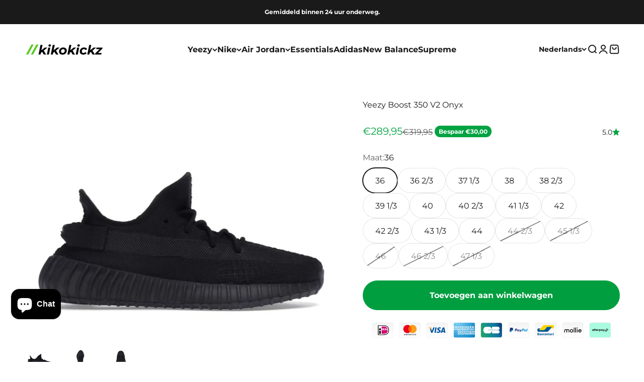

--- FILE ---
content_type: text/html; charset=utf-8
request_url: https://www.kikokickz.nl/products/yeezy-boost-350-v2-onyx
body_size: 43530
content:
<!doctype html>

<html lang="nl" dir="ltr">
  <head>
    <meta charset="utf-8">
    <meta name="viewport" content="width=device-width, initial-scale=1.0, height=device-height, minimum-scale=1.0, maximum-scale=1.0">
    <meta name="theme-color" content="#ffffff">

    <title>Yeezy Boost 350 V2 Onyx / ONYX/ONYX/ONYX HQ4540</title><meta name="description" content="Yeezy Boost 350 V2 ONYX/ONYX/ONYX HQ4540 . De perfecte Yeezy voor dagelijks gebruik. Bestel snel voordat jouw maat uitverkocht is De Yeezy Boost 350 V2 valt 2/3 maat klein. Dus draag je bijvoorbeeld met Air Force 1&#39;s 42 dan raden wij aan 42 2/3 te bestellen. Terugsturen is&amp;nbsp;binnen 14 dagen&amp;nbsp;mogelijk. Gegarandeerd Authentiek, Nieuw en Compleet. - Yeezy Boost 350 V2&amp;nbsp;ONYX/ONYX/ONYX HQ4540"><link rel="canonical" href="https://www.kikokickz.nl/products/yeezy-boost-350-v2-onyx"><link rel="shortcut icon" href="//www.kikokickz.nl/cdn/shop/files/Screenshot_2025-02-21_at_22.07.32.png?v=1740172061&width=96">
      <link rel="apple-touch-icon" href="//www.kikokickz.nl/cdn/shop/files/Screenshot_2025-02-21_at_22.07.32.png?v=1740172061&width=180"><link rel="preconnect" href="https://cdn.shopify.com">
    <link rel="preconnect" href="https://fonts.shopifycdn.com" crossorigin>
    <link rel="dns-prefetch" href="https://productreviews.shopifycdn.com"><link rel="preload" href="//www.kikokickz.nl/cdn/fonts/montserrat/montserrat_n7.3c434e22befd5c18a6b4afadb1e3d77c128c7939.woff2" as="font" type="font/woff2" crossorigin><link rel="preload" href="//www.kikokickz.nl/cdn/fonts/montserrat/montserrat_n4.81949fa0ac9fd2021e16436151e8eaa539321637.woff2" as="font" type="font/woff2" crossorigin><meta property="og:type" content="product">
  <meta property="og:title" content="Yeezy Boost 350 V2 Onyx">
  <meta property="product:price:amount" content="289,95">
  <meta property="product:price:currency" content="EUR">
  <meta property="product:availability" content="in stock"><meta property="og:image" content="http://www.kikokickz.nl/cdn/shop/products/yeezy-boost-350-v2-onyx-yeezy-boost-350-kikokickz-984336.jpg?v=1692181467&width=2048">
  <meta property="og:image:secure_url" content="https://www.kikokickz.nl/cdn/shop/products/yeezy-boost-350-v2-onyx-yeezy-boost-350-kikokickz-984336.jpg?v=1692181467&width=2048">
  <meta property="og:image:width" content="1024">
  <meta property="og:image:height" content="768"><meta property="og:description" content="Yeezy Boost 350 V2 ONYX/ONYX/ONYX HQ4540 . De perfecte Yeezy voor dagelijks gebruik. Bestel snel voordat jouw maat uitverkocht is De Yeezy Boost 350 V2 valt 2/3 maat klein. Dus draag je bijvoorbeeld met Air Force 1&#39;s 42 dan raden wij aan 42 2/3 te bestellen. Terugsturen is&amp;nbsp;binnen 14 dagen&amp;nbsp;mogelijk. Gegarandeerd Authentiek, Nieuw en Compleet. - Yeezy Boost 350 V2&amp;nbsp;ONYX/ONYX/ONYX HQ4540"><meta property="og:url" content="https://www.kikokickz.nl/products/yeezy-boost-350-v2-onyx">
<meta property="og:site_name" content="Kikokickz"><meta name="twitter:card" content="summary"><meta name="twitter:title" content="Yeezy Boost 350 V2 Onyx">
  <meta name="twitter:description" content="Yeezy 350 Onyx – Valt 0.5 maat kleiner Ervaar ultieme stijl en comfort met de Yeezy 350 Onyx, een must-have sneaker voor elke liefhebber. Let op: deze sneakers vallen 0.5 maat kleiner, dus bestel een halve maat groter voor de perfecte pasvorm! Gemaakt van premium materialen en voorzien van de iconische Boost-zool, biedt de Yeezy 350 Onyx een perfecte balans tussen mode en functionaliteit. De diepzwarte Onyx-kleur geeft een strakke en veelzijdige look die bij elke outfit past, van casual tot streetwear. Waarom kiezen voor de Yeezy 350 Onyx? Unieke stijl: De tijdloze Onyx-kleur maakt een krachtig statement. Ongeëvenaard comfort: Geniet van de demping en ondersteuning van de Boost-technologie. Hoge exclusiviteit: Limited edition, dus wees er snel bij voordat ze uitverkocht zijn! Bij Kikokickz bestel je met vertrouwen. Profiteer van achteraf betalen via Riverty en ontdek waarom klanten ons waarderen"><meta name="twitter:image" content="https://www.kikokickz.nl/cdn/shop/products/yeezy-boost-350-v2-onyx-yeezy-boost-350-kikokickz-984336.jpg?crop=center&height=1200&v=1692181467&width=1200">
  <meta name="twitter:image:alt" content="Yeezy Boost 350 V2 Onyx Yeezy Boost 350 kikokickz "><script async crossorigin fetchpriority="high" src="/cdn/shopifycloud/importmap-polyfill/es-modules-shim.2.4.0.js"></script>
<script type="application/ld+json">{"@context":"http:\/\/schema.org\/","@id":"\/products\/yeezy-boost-350-v2-onyx#product","@type":"ProductGroup","brand":{"@type":"Brand","name":"kikokickz"},"category":"Schoenen","description":"\n\n\n\n\n\nYeezy 350 Onyx – Valt 0.5 maat kleiner\nErvaar ultieme stijl en comfort met de Yeezy 350 Onyx, een must-have sneaker voor elke liefhebber. Let op: deze sneakers vallen 0.5 maat kleiner, dus bestel een halve maat groter voor de perfecte pasvorm!\nGemaakt van premium materialen en voorzien van de iconische Boost-zool, biedt de Yeezy 350 Onyx een perfecte balans tussen mode en functionaliteit. De diepzwarte Onyx-kleur geeft een strakke en veelzijdige look die bij elke outfit past, van casual tot streetwear.\nWaarom kiezen voor de Yeezy 350 Onyx?\n\n\nUnieke stijl: De tijdloze Onyx-kleur maakt een krachtig statement.\n\nOngeëvenaard comfort: Geniet van de demping en ondersteuning van de Boost-technologie.\n\nHoge exclusiviteit: Limited edition, dus wees er snel bij voordat ze uitverkocht zijn!\n\nBij Kikokickz bestel je met vertrouwen. Profiteer van achteraf betalen via Riverty en ontdek waarom klanten ons waarderen met een uitstekende Trustpilot-score uit meer dan 640 reviews.\nMis deze kans niet! Bestel jouw Yeezy 350 Onyx vandaag nog en upgrade je sneakercollectie.\n\n\n\n\n","hasVariant":[{"@id":"\/products\/yeezy-boost-350-v2-onyx?variant=42938104348889#variant","@type":"Product","image":"https:\/\/www.kikokickz.nl\/cdn\/shop\/products\/yeezy-boost-350-v2-onyx-yeezy-boost-350-kikokickz-984336.jpg?v=1692181467\u0026width=1920","name":"Yeezy Boost 350 V2 Onyx - 36","offers":{"@id":"\/products\/yeezy-boost-350-v2-onyx?variant=42938104348889#offer","@type":"Offer","availability":"http:\/\/schema.org\/InStock","price":"289.95","priceCurrency":"EUR","url":"https:\/\/www.kikokickz.nl\/products\/yeezy-boost-350-v2-onyx?variant=42938104348889"}},{"@id":"\/products\/yeezy-boost-350-v2-onyx?variant=42938104381657#variant","@type":"Product","image":"https:\/\/www.kikokickz.nl\/cdn\/shop\/products\/yeezy-boost-350-v2-onyx-yeezy-boost-350-kikokickz-984336.jpg?v=1692181467\u0026width=1920","name":"Yeezy Boost 350 V2 Onyx - 36 2\/3","offers":{"@id":"\/products\/yeezy-boost-350-v2-onyx?variant=42938104381657#offer","@type":"Offer","availability":"http:\/\/schema.org\/InStock","price":"289.95","priceCurrency":"EUR","url":"https:\/\/www.kikokickz.nl\/products\/yeezy-boost-350-v2-onyx?variant=42938104381657"}},{"@id":"\/products\/yeezy-boost-350-v2-onyx?variant=42938104414425#variant","@type":"Product","image":"https:\/\/www.kikokickz.nl\/cdn\/shop\/products\/yeezy-boost-350-v2-onyx-yeezy-boost-350-kikokickz-984336.jpg?v=1692181467\u0026width=1920","name":"Yeezy Boost 350 V2 Onyx - 37 1\/3","offers":{"@id":"\/products\/yeezy-boost-350-v2-onyx?variant=42938104414425#offer","@type":"Offer","availability":"http:\/\/schema.org\/InStock","price":"289.95","priceCurrency":"EUR","url":"https:\/\/www.kikokickz.nl\/products\/yeezy-boost-350-v2-onyx?variant=42938104414425"}},{"@id":"\/products\/yeezy-boost-350-v2-onyx?variant=42938104447193#variant","@type":"Product","image":"https:\/\/www.kikokickz.nl\/cdn\/shop\/products\/yeezy-boost-350-v2-onyx-yeezy-boost-350-kikokickz-984336.jpg?v=1692181467\u0026width=1920","name":"Yeezy Boost 350 V2 Onyx - 38","offers":{"@id":"\/products\/yeezy-boost-350-v2-onyx?variant=42938104447193#offer","@type":"Offer","availability":"http:\/\/schema.org\/InStock","price":"289.95","priceCurrency":"EUR","url":"https:\/\/www.kikokickz.nl\/products\/yeezy-boost-350-v2-onyx?variant=42938104447193"}},{"@id":"\/products\/yeezy-boost-350-v2-onyx?variant=42938104479961#variant","@type":"Product","image":"https:\/\/www.kikokickz.nl\/cdn\/shop\/products\/yeezy-boost-350-v2-onyx-yeezy-boost-350-kikokickz-984336.jpg?v=1692181467\u0026width=1920","name":"Yeezy Boost 350 V2 Onyx - 38 2\/3","offers":{"@id":"\/products\/yeezy-boost-350-v2-onyx?variant=42938104479961#offer","@type":"Offer","availability":"http:\/\/schema.org\/InStock","price":"289.95","priceCurrency":"EUR","url":"https:\/\/www.kikokickz.nl\/products\/yeezy-boost-350-v2-onyx?variant=42938104479961"}},{"@id":"\/products\/yeezy-boost-350-v2-onyx?variant=42938104512729#variant","@type":"Product","image":"https:\/\/www.kikokickz.nl\/cdn\/shop\/products\/yeezy-boost-350-v2-onyx-yeezy-boost-350-kikokickz-984336.jpg?v=1692181467\u0026width=1920","name":"Yeezy Boost 350 V2 Onyx - 39 1\/3","offers":{"@id":"\/products\/yeezy-boost-350-v2-onyx?variant=42938104512729#offer","@type":"Offer","availability":"http:\/\/schema.org\/InStock","price":"289.95","priceCurrency":"EUR","url":"https:\/\/www.kikokickz.nl\/products\/yeezy-boost-350-v2-onyx?variant=42938104512729"}},{"@id":"\/products\/yeezy-boost-350-v2-onyx?variant=42938104545497#variant","@type":"Product","image":"https:\/\/www.kikokickz.nl\/cdn\/shop\/products\/yeezy-boost-350-v2-onyx-yeezy-boost-350-kikokickz-984336.jpg?v=1692181467\u0026width=1920","name":"Yeezy Boost 350 V2 Onyx - 40","offers":{"@id":"\/products\/yeezy-boost-350-v2-onyx?variant=42938104545497#offer","@type":"Offer","availability":"http:\/\/schema.org\/InStock","price":"289.95","priceCurrency":"EUR","url":"https:\/\/www.kikokickz.nl\/products\/yeezy-boost-350-v2-onyx?variant=42938104545497"}},{"@id":"\/products\/yeezy-boost-350-v2-onyx?variant=42938104578265#variant","@type":"Product","image":"https:\/\/www.kikokickz.nl\/cdn\/shop\/products\/yeezy-boost-350-v2-onyx-yeezy-boost-350-kikokickz-984336.jpg?v=1692181467\u0026width=1920","name":"Yeezy Boost 350 V2 Onyx - 40 2\/3","offers":{"@id":"\/products\/yeezy-boost-350-v2-onyx?variant=42938104578265#offer","@type":"Offer","availability":"http:\/\/schema.org\/InStock","price":"289.95","priceCurrency":"EUR","url":"https:\/\/www.kikokickz.nl\/products\/yeezy-boost-350-v2-onyx?variant=42938104578265"}},{"@id":"\/products\/yeezy-boost-350-v2-onyx?variant=42938104611033#variant","@type":"Product","image":"https:\/\/www.kikokickz.nl\/cdn\/shop\/products\/yeezy-boost-350-v2-onyx-yeezy-boost-350-kikokickz-984336.jpg?v=1692181467\u0026width=1920","name":"Yeezy Boost 350 V2 Onyx - 41 1\/3","offers":{"@id":"\/products\/yeezy-boost-350-v2-onyx?variant=42938104611033#offer","@type":"Offer","availability":"http:\/\/schema.org\/InStock","price":"289.95","priceCurrency":"EUR","url":"https:\/\/www.kikokickz.nl\/products\/yeezy-boost-350-v2-onyx?variant=42938104611033"}},{"@id":"\/products\/yeezy-boost-350-v2-onyx?variant=42938104643801#variant","@type":"Product","image":"https:\/\/www.kikokickz.nl\/cdn\/shop\/products\/yeezy-boost-350-v2-onyx-yeezy-boost-350-kikokickz-984336.jpg?v=1692181467\u0026width=1920","name":"Yeezy Boost 350 V2 Onyx - 42","offers":{"@id":"\/products\/yeezy-boost-350-v2-onyx?variant=42938104643801#offer","@type":"Offer","availability":"http:\/\/schema.org\/InStock","price":"289.95","priceCurrency":"EUR","url":"https:\/\/www.kikokickz.nl\/products\/yeezy-boost-350-v2-onyx?variant=42938104643801"}},{"@id":"\/products\/yeezy-boost-350-v2-onyx?variant=42938104676569#variant","@type":"Product","image":"https:\/\/www.kikokickz.nl\/cdn\/shop\/products\/yeezy-boost-350-v2-onyx-yeezy-boost-350-kikokickz-984336.jpg?v=1692181467\u0026width=1920","name":"Yeezy Boost 350 V2 Onyx - 42 2\/3","offers":{"@id":"\/products\/yeezy-boost-350-v2-onyx?variant=42938104676569#offer","@type":"Offer","availability":"http:\/\/schema.org\/InStock","price":"289.95","priceCurrency":"EUR","url":"https:\/\/www.kikokickz.nl\/products\/yeezy-boost-350-v2-onyx?variant=42938104676569"}},{"@id":"\/products\/yeezy-boost-350-v2-onyx?variant=42938104709337#variant","@type":"Product","image":"https:\/\/www.kikokickz.nl\/cdn\/shop\/products\/yeezy-boost-350-v2-onyx-yeezy-boost-350-kikokickz-984336.jpg?v=1692181467\u0026width=1920","name":"Yeezy Boost 350 V2 Onyx - 43 1\/3","offers":{"@id":"\/products\/yeezy-boost-350-v2-onyx?variant=42938104709337#offer","@type":"Offer","availability":"http:\/\/schema.org\/InStock","price":"289.95","priceCurrency":"EUR","url":"https:\/\/www.kikokickz.nl\/products\/yeezy-boost-350-v2-onyx?variant=42938104709337"}},{"@id":"\/products\/yeezy-boost-350-v2-onyx?variant=42938104742105#variant","@type":"Product","image":"https:\/\/www.kikokickz.nl\/cdn\/shop\/products\/yeezy-boost-350-v2-onyx-yeezy-boost-350-kikokickz-984336.jpg?v=1692181467\u0026width=1920","name":"Yeezy Boost 350 V2 Onyx - 44","offers":{"@id":"\/products\/yeezy-boost-350-v2-onyx?variant=42938104742105#offer","@type":"Offer","availability":"http:\/\/schema.org\/InStock","price":"289.95","priceCurrency":"EUR","url":"https:\/\/www.kikokickz.nl\/products\/yeezy-boost-350-v2-onyx?variant=42938104742105"}},{"@id":"\/products\/yeezy-boost-350-v2-onyx?variant=42938104774873#variant","@type":"Product","image":"https:\/\/www.kikokickz.nl\/cdn\/shop\/products\/yeezy-boost-350-v2-onyx-yeezy-boost-350-kikokickz-984336.jpg?v=1692181467\u0026width=1920","name":"Yeezy Boost 350 V2 Onyx - 44 2\/3","offers":{"@id":"\/products\/yeezy-boost-350-v2-onyx?variant=42938104774873#offer","@type":"Offer","availability":"http:\/\/schema.org\/OutOfStock","price":"289.95","priceCurrency":"EUR","url":"https:\/\/www.kikokickz.nl\/products\/yeezy-boost-350-v2-onyx?variant=42938104774873"}},{"@id":"\/products\/yeezy-boost-350-v2-onyx?variant=42938104807641#variant","@type":"Product","image":"https:\/\/www.kikokickz.nl\/cdn\/shop\/products\/yeezy-boost-350-v2-onyx-yeezy-boost-350-kikokickz-984336.jpg?v=1692181467\u0026width=1920","name":"Yeezy Boost 350 V2 Onyx - 45 1\/3","offers":{"@id":"\/products\/yeezy-boost-350-v2-onyx?variant=42938104807641#offer","@type":"Offer","availability":"http:\/\/schema.org\/OutOfStock","price":"289.95","priceCurrency":"EUR","url":"https:\/\/www.kikokickz.nl\/products\/yeezy-boost-350-v2-onyx?variant=42938104807641"}},{"@id":"\/products\/yeezy-boost-350-v2-onyx?variant=42938104840409#variant","@type":"Product","image":"https:\/\/www.kikokickz.nl\/cdn\/shop\/products\/yeezy-boost-350-v2-onyx-yeezy-boost-350-kikokickz-984336.jpg?v=1692181467\u0026width=1920","name":"Yeezy Boost 350 V2 Onyx - 46","offers":{"@id":"\/products\/yeezy-boost-350-v2-onyx?variant=42938104840409#offer","@type":"Offer","availability":"http:\/\/schema.org\/OutOfStock","price":"289.95","priceCurrency":"EUR","url":"https:\/\/www.kikokickz.nl\/products\/yeezy-boost-350-v2-onyx?variant=42938104840409"}},{"@id":"\/products\/yeezy-boost-350-v2-onyx?variant=42938104873177#variant","@type":"Product","image":"https:\/\/www.kikokickz.nl\/cdn\/shop\/products\/yeezy-boost-350-v2-onyx-yeezy-boost-350-kikokickz-984336.jpg?v=1692181467\u0026width=1920","name":"Yeezy Boost 350 V2 Onyx - 46 2\/3","offers":{"@id":"\/products\/yeezy-boost-350-v2-onyx?variant=42938104873177#offer","@type":"Offer","availability":"http:\/\/schema.org\/OutOfStock","price":"289.95","priceCurrency":"EUR","url":"https:\/\/www.kikokickz.nl\/products\/yeezy-boost-350-v2-onyx?variant=42938104873177"}},{"@id":"\/products\/yeezy-boost-350-v2-onyx?variant=42938104905945#variant","@type":"Product","image":"https:\/\/www.kikokickz.nl\/cdn\/shop\/products\/yeezy-boost-350-v2-onyx-yeezy-boost-350-kikokickz-984336.jpg?v=1692181467\u0026width=1920","name":"Yeezy Boost 350 V2 Onyx - 47 1\/3","offers":{"@id":"\/products\/yeezy-boost-350-v2-onyx?variant=42938104905945#offer","@type":"Offer","availability":"http:\/\/schema.org\/OutOfStock","price":"289.95","priceCurrency":"EUR","url":"https:\/\/www.kikokickz.nl\/products\/yeezy-boost-350-v2-onyx?variant=42938104905945"}}],"name":"Yeezy Boost 350 V2 Onyx","productGroupID":"7717902745817","url":"https:\/\/www.kikokickz.nl\/products\/yeezy-boost-350-v2-onyx"}</script><script type="application/ld+json">
  {
    "@context": "https://schema.org",
    "@type": "BreadcrumbList",
    "itemListElement": [{
        "@type": "ListItem",
        "position": 1,
        "name": "Start",
        "item": "https://www.kikokickz.nl"
      },{
            "@type": "ListItem",
            "position": 2,
            "name": "Yeezy Boost 350 V2 Onyx",
            "item": "https://www.kikokickz.nl/products/yeezy-boost-350-v2-onyx"
          }]
  }
</script><style>/* Typography (heading) */
  @font-face {
  font-family: Montserrat;
  font-weight: 700;
  font-style: normal;
  font-display: fallback;
  src: url("//www.kikokickz.nl/cdn/fonts/montserrat/montserrat_n7.3c434e22befd5c18a6b4afadb1e3d77c128c7939.woff2") format("woff2"),
       url("//www.kikokickz.nl/cdn/fonts/montserrat/montserrat_n7.5d9fa6e2cae713c8fb539a9876489d86207fe957.woff") format("woff");
}

@font-face {
  font-family: Montserrat;
  font-weight: 700;
  font-style: italic;
  font-display: fallback;
  src: url("//www.kikokickz.nl/cdn/fonts/montserrat/montserrat_i7.a0d4a463df4f146567d871890ffb3c80408e7732.woff2") format("woff2"),
       url("//www.kikokickz.nl/cdn/fonts/montserrat/montserrat_i7.f6ec9f2a0681acc6f8152c40921d2a4d2e1a2c78.woff") format("woff");
}

/* Typography (body) */
  @font-face {
  font-family: Montserrat;
  font-weight: 400;
  font-style: normal;
  font-display: fallback;
  src: url("//www.kikokickz.nl/cdn/fonts/montserrat/montserrat_n4.81949fa0ac9fd2021e16436151e8eaa539321637.woff2") format("woff2"),
       url("//www.kikokickz.nl/cdn/fonts/montserrat/montserrat_n4.a6c632ca7b62da89c3594789ba828388aac693fe.woff") format("woff");
}

@font-face {
  font-family: Montserrat;
  font-weight: 400;
  font-style: italic;
  font-display: fallback;
  src: url("//www.kikokickz.nl/cdn/fonts/montserrat/montserrat_i4.5a4ea298b4789e064f62a29aafc18d41f09ae59b.woff2") format("woff2"),
       url("//www.kikokickz.nl/cdn/fonts/montserrat/montserrat_i4.072b5869c5e0ed5b9d2021e4c2af132e16681ad2.woff") format("woff");
}

@font-face {
  font-family: Montserrat;
  font-weight: 700;
  font-style: normal;
  font-display: fallback;
  src: url("//www.kikokickz.nl/cdn/fonts/montserrat/montserrat_n7.3c434e22befd5c18a6b4afadb1e3d77c128c7939.woff2") format("woff2"),
       url("//www.kikokickz.nl/cdn/fonts/montserrat/montserrat_n7.5d9fa6e2cae713c8fb539a9876489d86207fe957.woff") format("woff");
}

@font-face {
  font-family: Montserrat;
  font-weight: 700;
  font-style: italic;
  font-display: fallback;
  src: url("//www.kikokickz.nl/cdn/fonts/montserrat/montserrat_i7.a0d4a463df4f146567d871890ffb3c80408e7732.woff2") format("woff2"),
       url("//www.kikokickz.nl/cdn/fonts/montserrat/montserrat_i7.f6ec9f2a0681acc6f8152c40921d2a4d2e1a2c78.woff") format("woff");
}

:root {
    /**
     * ---------------------------------------------------------------------
     * SPACING VARIABLES
     *
     * We are using a spacing inspired from frameworks like Tailwind CSS.
     * ---------------------------------------------------------------------
     */
    --spacing-0-5: 0.125rem; /* 2px */
    --spacing-1: 0.25rem; /* 4px */
    --spacing-1-5: 0.375rem; /* 6px */
    --spacing-2: 0.5rem; /* 8px */
    --spacing-2-5: 0.625rem; /* 10px */
    --spacing-3: 0.75rem; /* 12px */
    --spacing-3-5: 0.875rem; /* 14px */
    --spacing-4: 1rem; /* 16px */
    --spacing-4-5: 1.125rem; /* 18px */
    --spacing-5: 1.25rem; /* 20px */
    --spacing-5-5: 1.375rem; /* 22px */
    --spacing-6: 1.5rem; /* 24px */
    --spacing-6-5: 1.625rem; /* 26px */
    --spacing-7: 1.75rem; /* 28px */
    --spacing-7-5: 1.875rem; /* 30px */
    --spacing-8: 2rem; /* 32px */
    --spacing-8-5: 2.125rem; /* 34px */
    --spacing-9: 2.25rem; /* 36px */
    --spacing-9-5: 2.375rem; /* 38px */
    --spacing-10: 2.5rem; /* 40px */
    --spacing-11: 2.75rem; /* 44px */
    --spacing-12: 3rem; /* 48px */
    --spacing-14: 3.5rem; /* 56px */
    --spacing-16: 4rem; /* 64px */
    --spacing-18: 4.5rem; /* 72px */
    --spacing-20: 5rem; /* 80px */
    --spacing-24: 6rem; /* 96px */
    --spacing-28: 7rem; /* 112px */
    --spacing-32: 8rem; /* 128px */
    --spacing-36: 9rem; /* 144px */
    --spacing-40: 10rem; /* 160px */
    --spacing-44: 11rem; /* 176px */
    --spacing-48: 12rem; /* 192px */
    --spacing-52: 13rem; /* 208px */
    --spacing-56: 14rem; /* 224px */
    --spacing-60: 15rem; /* 240px */
    --spacing-64: 16rem; /* 256px */
    --spacing-72: 18rem; /* 288px */
    --spacing-80: 20rem; /* 320px */
    --spacing-96: 24rem; /* 384px */

    /* Container */
    --container-max-width: 1600px;
    --container-narrow-max-width: 1350px;
    --container-gutter: var(--spacing-5);
    --section-outer-spacing-block: var(--spacing-12);
    --section-inner-max-spacing-block: var(--spacing-10);
    --section-inner-spacing-inline: var(--container-gutter);
    --section-stack-spacing-block: var(--spacing-8);

    /* Grid gutter */
    --grid-gutter: var(--spacing-5);

    /* Product list settings */
    --product-list-row-gap: var(--spacing-8);
    --product-list-column-gap: var(--grid-gutter);

    /* Form settings */
    --input-gap: var(--spacing-2);
    --input-height: 2.625rem;
    --input-padding-inline: var(--spacing-4);

    /* Other sizes */
    --sticky-area-height: calc(var(--sticky-announcement-bar-enabled, 0) * var(--announcement-bar-height, 0px) + var(--sticky-header-enabled, 0) * var(--header-height, 0px));

    /* RTL support */
    --transform-logical-flip: 1;
    --transform-origin-start: left;
    --transform-origin-end: right;

    /**
     * ---------------------------------------------------------------------
     * TYPOGRAPHY
     * ---------------------------------------------------------------------
     */

    /* Font properties */
    --heading-font-family: Montserrat, sans-serif;
    --heading-font-weight: 700;
    --heading-font-style: normal;
    --heading-text-transform: normal;
    --heading-letter-spacing: -0.02em;
    --text-font-family: Montserrat, sans-serif;
    --text-font-weight: 400;
    --text-font-style: normal;
    --text-letter-spacing: 0.0em;

    /* Font sizes */
    --text-h0: 3rem;
    --text-h1: 2.5rem;
    --text-h2: 2rem;
    --text-h3: 1.5rem;
    --text-h4: 1.375rem;
    --text-h5: 1.125rem;
    --text-h6: 1rem;
    --text-xs: 0.6875rem;
    --text-sm: 0.75rem;
    --text-base: 0.875rem;
    --text-lg: 1.125rem;

    /**
     * ---------------------------------------------------------------------
     * COLORS
     * ---------------------------------------------------------------------
     */

    /* Color settings */--accent: 0 158 63;
    --text-primary: 26 26 26;
    --background-primary: 255 255 255;
    --dialog-background: 255 255 255;
    --border-color: var(--text-color, var(--text-primary)) / 0.12;

    /* Button colors */
    --button-background-primary: 0 158 63;
    --button-text-primary: 255 255 255;
    --button-background-secondary: 35 35 35;
    --button-text-secondary: 255 255 255;

    /* Status colors */
    --success-background: 224 244 232;
    --success-text: 0 163 65;
    --warning-background: 255 246 233;
    --warning-text: 255 183 74;
    --error-background: 224 244 232;
    --error-text: 0 163 65;

    /* Product colors */
    --on-sale-text: 0 163 65;
    --on-sale-badge-background: 0 163 65;
    --on-sale-badge-text: 255 255 255;
    --sold-out-badge-background: 0 0 0;
    --sold-out-badge-text: 255 255 255;
    --primary-badge-background: 128 60 238;
    --primary-badge-text: 255 255 255;
    --star-color: 0 163 65;
    --product-card-background: 255 255 255;
    --product-card-text: 26 26 26;

    /* Header colors */
    --header-background: 255 255 255;
    --header-text: 26 26 26;

    /* Footer colors */
    --footer-background: 255 255 255;
    --footer-text: 26 26 26;

    /* Rounded variables (used for border radius) */
    --rounded-xs: 0.25rem;
    --rounded-sm: 0.375rem;
    --rounded: 0.75rem;
    --rounded-lg: 1.5rem;
    --rounded-full: 9999px;

    --rounded-button: 3.75rem;
    --rounded-input: 0.5rem;

    /* Box shadow */
    --shadow-sm: 0 2px 8px rgb(var(--text-primary) / 0.1);
    --shadow: 0 5px 15px rgb(var(--text-primary) / 0.1);
    --shadow-md: 0 5px 30px rgb(var(--text-primary) / 0.1);
    --shadow-block: 0px 18px 50px rgb(var(--text-primary) / 0.1);

    /**
     * ---------------------------------------------------------------------
     * OTHER
     * ---------------------------------------------------------------------
     */

    --stagger-products-reveal-opacity: 0;
    --cursor-close-svg-url: url(//www.kikokickz.nl/cdn/shop/t/27/assets/cursor-close.svg?v=147174565022153725511737635191);
    --cursor-zoom-in-svg-url: url(//www.kikokickz.nl/cdn/shop/t/27/assets/cursor-zoom-in.svg?v=154953035094101115921737635191);
    --cursor-zoom-out-svg-url: url(//www.kikokickz.nl/cdn/shop/t/27/assets/cursor-zoom-out.svg?v=16155520337305705181737635190);
    --checkmark-svg-url: url(//www.kikokickz.nl/cdn/shop/t/27/assets/checkmark.svg?v=77552481021870063511737635191);
  }

  [dir="rtl"]:root {
    /* RTL support */
    --transform-logical-flip: -1;
    --transform-origin-start: right;
    --transform-origin-end: left;
  }

  @media screen and (min-width: 700px) {
    :root {
      /* Typography (font size) */
      --text-h0: 4rem;
      --text-h1: 3rem;
      --text-h2: 2.5rem;
      --text-h3: 2rem;
      --text-h4: 1.625rem;
      --text-h5: 1.25rem;
      --text-h6: 1.125rem;

      --text-xs: 0.75rem;
      --text-sm: 0.875rem;
      --text-base: 1.0rem;
      --text-lg: 1.25rem;

      /* Spacing */
      --container-gutter: 2rem;
      --section-outer-spacing-block: var(--spacing-16);
      --section-inner-max-spacing-block: var(--spacing-12);
      --section-inner-spacing-inline: var(--spacing-12);
      --section-stack-spacing-block: var(--spacing-12);

      /* Grid gutter */
      --grid-gutter: var(--spacing-6);

      /* Product list settings */
      --product-list-row-gap: var(--spacing-12);

      /* Form settings */
      --input-gap: 1rem;
      --input-height: 3.125rem;
      --input-padding-inline: var(--spacing-5);
    }
  }

  @media screen and (min-width: 1000px) {
    :root {
      /* Spacing settings */
      --container-gutter: var(--spacing-12);
      --section-outer-spacing-block: var(--spacing-18);
      --section-inner-max-spacing-block: var(--spacing-16);
      --section-inner-spacing-inline: var(--spacing-16);
      --section-stack-spacing-block: var(--spacing-12);
    }
  }

  @media screen and (min-width: 1150px) {
    :root {
      /* Spacing settings */
      --container-gutter: var(--spacing-12);
      --section-outer-spacing-block: var(--spacing-20);
      --section-inner-max-spacing-block: var(--spacing-16);
      --section-inner-spacing-inline: var(--spacing-16);
      --section-stack-spacing-block: var(--spacing-12);
    }
  }

  @media screen and (min-width: 1400px) {
    :root {
      /* Typography (font size) */
      --text-h0: 5rem;
      --text-h1: 3.75rem;
      --text-h2: 3rem;
      --text-h3: 2.25rem;
      --text-h4: 2rem;
      --text-h5: 1.5rem;
      --text-h6: 1.25rem;

      --section-outer-spacing-block: var(--spacing-24);
      --section-inner-max-spacing-block: var(--spacing-18);
      --section-inner-spacing-inline: var(--spacing-18);
    }
  }

  @media screen and (min-width: 1600px) {
    :root {
      --section-outer-spacing-block: var(--spacing-24);
      --section-inner-max-spacing-block: var(--spacing-20);
      --section-inner-spacing-inline: var(--spacing-20);
    }
  }

  /**
   * ---------------------------------------------------------------------
   * LIQUID DEPENDANT CSS
   *
   * Our main CSS is Liquid free, but some very specific features depend on
   * theme settings, so we have them here
   * ---------------------------------------------------------------------
   */@media screen and (pointer: fine) {
        .button:not([disabled]):hover, .btn:not([disabled]):hover, .shopify-payment-button__button--unbranded:not([disabled]):hover {
          --button-background-opacity: 0.85;
        }

        .button--subdued:not([disabled]):hover {
          --button-background: var(--text-color) / .05 !important;
        }
      }</style><script>
  // This allows to expose several variables to the global scope, to be used in scripts
  window.themeVariables = {
    settings: {
      showPageTransition: null,
      staggerProductsApparition: true,
      reduceDrawerAnimation: false,
      reduceMenuAnimation: false,
      headingApparition: "split_fade",
      pageType: "product",
      moneyFormat: "€{{amount_with_comma_separator}}",
      moneyWithCurrencyFormat: "€{{amount_with_comma_separator}} EUR",
      currencyCodeEnabled: false,
      cartType: "drawer",
      showDiscount: true,
      discountMode: "saving",
      pageBackground: "#ffffff",
      textColor: "#1a1a1a"
    },

    strings: {
      accessibilityClose: "Sluiten",
      accessibilityNext: "Volgende",
      accessibilityPrevious: "Vorige",
      closeGallery: "Galerie sluiten",
      zoomGallery: "In-\/uitzoomen",
      errorGallery: "Afbeelding kan niet worden geladen",
      searchNoResults: "Er konden geen resultaten worden gevonden.",
      addOrderNote: "Bestelnotitie toevoegen",
      editOrderNote: "Bestelnotitie bewerken",
      shippingEstimatorNoResults: "Sorry, we verzenden niet naar je adres.",
      shippingEstimatorOneResult: "Er is één verzendtarief voor je adres:",
      shippingEstimatorMultipleResults: "Er zijn meerdere verzendtarieven voor je adres:",
      shippingEstimatorError: "Er zijn een of meer fouten opgetreden bij het ophalen van de verzendtarieven:"
    },

    breakpoints: {
      'sm': 'screen and (min-width: 700px)',
      'md': 'screen and (min-width: 1000px)',
      'lg': 'screen and (min-width: 1150px)',
      'xl': 'screen and (min-width: 1400px)',

      'sm-max': 'screen and (max-width: 699px)',
      'md-max': 'screen and (max-width: 999px)',
      'lg-max': 'screen and (max-width: 1149px)',
      'xl-max': 'screen and (max-width: 1399px)'
    }
  };

  // For detecting native share
  document.documentElement.classList.add(`native-share--${navigator.share ? 'enabled' : 'disabled'}`);// We save the product ID in local storage to be eventually used for recently viewed section
    try {
      const recentlyViewedProducts = new Set(JSON.parse(localStorage.getItem('theme:recently-viewed-products') || '[]'));

      recentlyViewedProducts.delete(7717902745817); // Delete first to re-move the product
      recentlyViewedProducts.add(7717902745817);

      localStorage.setItem('theme:recently-viewed-products', JSON.stringify(Array.from(recentlyViewedProducts.values()).reverse()));
    } catch (e) {
      // Safari in private mode does not allow setting item, we silently fail
    }</script><script>
      if (!(HTMLScriptElement.supports && HTMLScriptElement.supports('importmap'))) {
        const importMapPolyfill = document.createElement('script');
        importMapPolyfill.async = true;
        importMapPolyfill.src = "//www.kikokickz.nl/cdn/shop/t/27/assets/es-module-shims.min.js?v=98603786603752121101737635176";

        document.head.appendChild(importMapPolyfill);
      }
    </script>

    <script type="importmap">{
        "imports": {
          "vendor": "//www.kikokickz.nl/cdn/shop/t/27/assets/vendor.min.js?v=37127808935879722241737635176",
          "theme": "//www.kikokickz.nl/cdn/shop/t/27/assets/theme.js?v=52388010713111981741737635176",
          "photoswipe": "//www.kikokickz.nl/cdn/shop/t/27/assets/photoswipe.min.js?v=13374349288281597431737635176"
        }
      }
    </script>

    <script type="module" src="//www.kikokickz.nl/cdn/shop/t/27/assets/vendor.min.js?v=37127808935879722241737635176"></script>
    <script type="module" src="//www.kikokickz.nl/cdn/shop/t/27/assets/theme.js?v=52388010713111981741737635176"></script>

    <script>window.performance && window.performance.mark && window.performance.mark('shopify.content_for_header.start');</script><meta name="google-site-verification" content="0O2I-O3Mnili2Z7SYnkEGsw6efyGYl4aScpp8Fp2Vd0">
<meta name="google-site-verification" content="vf2iXIej1IynYHx-gbwFc4M3HkaJJ58G4Xt8brpCrlM">
<meta name="google-site-verification" content="vMpVfAMODoy_Ln7b6qY4mFVieejYbkfQBtNFtWL02gA">
<meta name="google-site-verification" content="p2TDTLuOH7xgxT7wKwfCbqMzDm5UjniXd-k9NASZvys">
<meta name="facebook-domain-verification" content="niveljpq2q9aqm8q5cwjekgneo0w0a">
<meta id="shopify-digital-wallet" name="shopify-digital-wallet" content="/5050695751/digital_wallets/dialog">
<meta name="shopify-checkout-api-token" content="51f0b904016cabec6a5267d51954abb2">
<meta id="in-context-paypal-metadata" data-shop-id="5050695751" data-venmo-supported="false" data-environment="production" data-locale="nl_NL" data-paypal-v4="true" data-currency="EUR">
<link rel="alternate" hreflang="x-default" href="https://www.kikokickz.nl/products/yeezy-boost-350-v2-onyx">
<link rel="alternate" hreflang="nl" href="https://www.kikokickz.nl/products/yeezy-boost-350-v2-onyx">
<link rel="alternate" hreflang="de" href="https://www.kikokickz.nl/de/products/yeezy-boost-350-v2-onyx">
<link rel="alternate" hreflang="en" href="https://www.kikokickz.nl/en/products/yeezy-boost-350-v2-onyx">
<link rel="alternate" type="application/json+oembed" href="https://www.kikokickz.nl/products/yeezy-boost-350-v2-onyx.oembed">
<script async="async" src="/checkouts/internal/preloads.js?locale=nl-NL"></script>
<script id="shopify-features" type="application/json">{"accessToken":"51f0b904016cabec6a5267d51954abb2","betas":["rich-media-storefront-analytics"],"domain":"www.kikokickz.nl","predictiveSearch":true,"shopId":5050695751,"locale":"nl"}</script>
<script>var Shopify = Shopify || {};
Shopify.shop = "kikokick.myshopify.com";
Shopify.locale = "nl";
Shopify.currency = {"active":"EUR","rate":"1.0"};
Shopify.country = "NL";
Shopify.theme = {"name":"Impact","id":169950314824,"schema_name":"Impact","schema_version":"6.5.0","theme_store_id":1190,"role":"main"};
Shopify.theme.handle = "null";
Shopify.theme.style = {"id":null,"handle":null};
Shopify.cdnHost = "www.kikokickz.nl/cdn";
Shopify.routes = Shopify.routes || {};
Shopify.routes.root = "/";</script>
<script type="module">!function(o){(o.Shopify=o.Shopify||{}).modules=!0}(window);</script>
<script>!function(o){function n(){var o=[];function n(){o.push(Array.prototype.slice.apply(arguments))}return n.q=o,n}var t=o.Shopify=o.Shopify||{};t.loadFeatures=n(),t.autoloadFeatures=n()}(window);</script>
<script id="shop-js-analytics" type="application/json">{"pageType":"product"}</script>
<script defer="defer" async type="module" src="//www.kikokickz.nl/cdn/shopifycloud/shop-js/modules/v2/client.init-shop-cart-sync_BHF27ruw.nl.esm.js"></script>
<script defer="defer" async type="module" src="//www.kikokickz.nl/cdn/shopifycloud/shop-js/modules/v2/chunk.common_Dwaf6e9K.esm.js"></script>
<script type="module">
  await import("//www.kikokickz.nl/cdn/shopifycloud/shop-js/modules/v2/client.init-shop-cart-sync_BHF27ruw.nl.esm.js");
await import("//www.kikokickz.nl/cdn/shopifycloud/shop-js/modules/v2/chunk.common_Dwaf6e9K.esm.js");

  window.Shopify.SignInWithShop?.initShopCartSync?.({"fedCMEnabled":true,"windoidEnabled":true});

</script>
<script>(function() {
  var isLoaded = false;
  function asyncLoad() {
    if (isLoaded) return;
    isLoaded = true;
    var urls = ["https:\/\/cdn.shopify.com\/s\/files\/1\/0050\/5069\/5751\/t\/6\/assets\/globo.formbuilder.init.js?v=1591640544\u0026shop=kikokick.myshopify.com","https:\/\/d1owz8ug8bf83z.cloudfront.net\/laundry-symbols\/\/js\/pdfgenerator.js?shop=kikokick.myshopify.com","https:\/\/intg.snapchat.com\/shopify\/shopify-scevent.js?id=6ae0db7a-0594-4a19-8f2d-190b51c65e5c\u0026shop=kikokick.myshopify.com","https:\/\/ecommplugins-scripts.trustpilot.com\/v2.1\/js\/header.min.js?settings=eyJrZXkiOiJVSXpnOFcwSkM5NVBNcVEwIiwicyI6InNrdSJ9\u0026shop=kikokick.myshopify.com","https:\/\/ecommplugins-trustboxsettings.trustpilot.com\/kikokick.myshopify.com.js?settings=1674139575151\u0026shop=kikokick.myshopify.com","https:\/\/widget.trustpilot.com\/bootstrap\/v5\/tp.widget.sync.bootstrap.min.js?shop=kikokick.myshopify.com","https:\/\/cdn.weglot.com\/weglot_script_tag.js?shop=kikokick.myshopify.com","https:\/\/cdn.nfcube.com\/instafeed-fdc1776c1d46d191b4d2db376e4c114e.js?shop=kikokick.myshopify.com","https:\/\/trust.conversionbear.com\/script?app=trust_badge\u0026shop=kikokick.myshopify.com"];
    for (var i = 0; i < urls.length; i++) {
      var s = document.createElement('script');
      s.type = 'text/javascript';
      s.async = true;
      s.src = urls[i];
      var x = document.getElementsByTagName('script')[0];
      x.parentNode.insertBefore(s, x);
    }
  };
  if(window.attachEvent) {
    window.attachEvent('onload', asyncLoad);
  } else {
    window.addEventListener('load', asyncLoad, false);
  }
})();</script>
<script id="__st">var __st={"a":5050695751,"offset":3600,"reqid":"7b419449-e6d4-4700-b2c3-d1c85fa0a4ef-1768761935","pageurl":"www.kikokickz.nl\/products\/yeezy-boost-350-v2-onyx","u":"7d566d592654","p":"product","rtyp":"product","rid":7717902745817};</script>
<script>window.ShopifyPaypalV4VisibilityTracking = true;</script>
<script id="form-persister">!function(){'use strict';const t='contact',e='new_comment',n=[[t,t],['blogs',e],['comments',e],[t,'customer']],o='password',r='form_key',c=['recaptcha-v3-token','g-recaptcha-response','h-captcha-response',o],s=()=>{try{return window.sessionStorage}catch{return}},i='__shopify_v',u=t=>t.elements[r],a=function(){const t=[...n].map((([t,e])=>`form[action*='/${t}']:not([data-nocaptcha='true']) input[name='form_type'][value='${e}']`)).join(',');var e;return e=t,()=>e?[...document.querySelectorAll(e)].map((t=>t.form)):[]}();function m(t){const e=u(t);a().includes(t)&&(!e||!e.value)&&function(t){try{if(!s())return;!function(t){const e=s();if(!e)return;const n=u(t);if(!n)return;const o=n.value;o&&e.removeItem(o)}(t);const e=Array.from(Array(32),(()=>Math.random().toString(36)[2])).join('');!function(t,e){u(t)||t.append(Object.assign(document.createElement('input'),{type:'hidden',name:r})),t.elements[r].value=e}(t,e),function(t,e){const n=s();if(!n)return;const r=[...t.querySelectorAll(`input[type='${o}']`)].map((({name:t})=>t)),u=[...c,...r],a={};for(const[o,c]of new FormData(t).entries())u.includes(o)||(a[o]=c);n.setItem(e,JSON.stringify({[i]:1,action:t.action,data:a}))}(t,e)}catch(e){console.error('failed to persist form',e)}}(t)}const f=t=>{if('true'===t.dataset.persistBound)return;const e=function(t,e){const n=function(t){return'function'==typeof t.submit?t.submit:HTMLFormElement.prototype.submit}(t).bind(t);return function(){let t;return()=>{t||(t=!0,(()=>{try{e(),n()}catch(t){(t=>{console.error('form submit failed',t)})(t)}})(),setTimeout((()=>t=!1),250))}}()}(t,(()=>{m(t)}));!function(t,e){if('function'==typeof t.submit&&'function'==typeof e)try{t.submit=e}catch{}}(t,e),t.addEventListener('submit',(t=>{t.preventDefault(),e()})),t.dataset.persistBound='true'};!function(){function t(t){const e=(t=>{const e=t.target;return e instanceof HTMLFormElement?e:e&&e.form})(t);e&&m(e)}document.addEventListener('submit',t),document.addEventListener('DOMContentLoaded',(()=>{const e=a();for(const t of e)f(t);var n;n=document.body,new window.MutationObserver((t=>{for(const e of t)if('childList'===e.type&&e.addedNodes.length)for(const t of e.addedNodes)1===t.nodeType&&'FORM'===t.tagName&&a().includes(t)&&f(t)})).observe(n,{childList:!0,subtree:!0,attributes:!1}),document.removeEventListener('submit',t)}))}()}();</script>
<script integrity="sha256-4kQ18oKyAcykRKYeNunJcIwy7WH5gtpwJnB7kiuLZ1E=" data-source-attribution="shopify.loadfeatures" defer="defer" src="//www.kikokickz.nl/cdn/shopifycloud/storefront/assets/storefront/load_feature-a0a9edcb.js" crossorigin="anonymous"></script>
<script data-source-attribution="shopify.dynamic_checkout.dynamic.init">var Shopify=Shopify||{};Shopify.PaymentButton=Shopify.PaymentButton||{isStorefrontPortableWallets:!0,init:function(){window.Shopify.PaymentButton.init=function(){};var t=document.createElement("script");t.src="https://www.kikokickz.nl/cdn/shopifycloud/portable-wallets/latest/portable-wallets.nl.js",t.type="module",document.head.appendChild(t)}};
</script>
<script data-source-attribution="shopify.dynamic_checkout.buyer_consent">
  function portableWalletsHideBuyerConsent(e){var t=document.getElementById("shopify-buyer-consent"),n=document.getElementById("shopify-subscription-policy-button");t&&n&&(t.classList.add("hidden"),t.setAttribute("aria-hidden","true"),n.removeEventListener("click",e))}function portableWalletsShowBuyerConsent(e){var t=document.getElementById("shopify-buyer-consent"),n=document.getElementById("shopify-subscription-policy-button");t&&n&&(t.classList.remove("hidden"),t.removeAttribute("aria-hidden"),n.addEventListener("click",e))}window.Shopify?.PaymentButton&&(window.Shopify.PaymentButton.hideBuyerConsent=portableWalletsHideBuyerConsent,window.Shopify.PaymentButton.showBuyerConsent=portableWalletsShowBuyerConsent);
</script>
<script data-source-attribution="shopify.dynamic_checkout.cart.bootstrap">document.addEventListener("DOMContentLoaded",(function(){function t(){return document.querySelector("shopify-accelerated-checkout-cart, shopify-accelerated-checkout")}if(t())Shopify.PaymentButton.init();else{new MutationObserver((function(e,n){t()&&(Shopify.PaymentButton.init(),n.disconnect())})).observe(document.body,{childList:!0,subtree:!0})}}));
</script>
<link id="shopify-accelerated-checkout-styles" rel="stylesheet" media="screen" href="https://www.kikokickz.nl/cdn/shopifycloud/portable-wallets/latest/accelerated-checkout-backwards-compat.css" crossorigin="anonymous">
<style id="shopify-accelerated-checkout-cart">
        #shopify-buyer-consent {
  margin-top: 1em;
  display: inline-block;
  width: 100%;
}

#shopify-buyer-consent.hidden {
  display: none;
}

#shopify-subscription-policy-button {
  background: none;
  border: none;
  padding: 0;
  text-decoration: underline;
  font-size: inherit;
  cursor: pointer;
}

#shopify-subscription-policy-button::before {
  box-shadow: none;
}

      </style>

<script>window.performance && window.performance.mark && window.performance.mark('shopify.content_for_header.end');</script>
<link href="//www.kikokickz.nl/cdn/shop/t/27/assets/theme.css?v=110512027186893488421737635176" rel="stylesheet" type="text/css" media="all" /><!-- BEGIN app block: shopify://apps/judge-me-reviews/blocks/judgeme_core/61ccd3b1-a9f2-4160-9fe9-4fec8413e5d8 --><!-- Start of Judge.me Core -->






<link rel="dns-prefetch" href="https://cdnwidget.judge.me">
<link rel="dns-prefetch" href="https://cdn.judge.me">
<link rel="dns-prefetch" href="https://cdn1.judge.me">
<link rel="dns-prefetch" href="https://api.judge.me">

<script data-cfasync='false' class='jdgm-settings-script'>window.jdgmSettings={"pagination":5,"disable_web_reviews":false,"badge_no_review_text":"Geen beoordelingen","badge_n_reviews_text":"{{ n }} beoordeling/beoordelingen","hide_badge_preview_if_no_reviews":true,"badge_hide_text":false,"enforce_center_preview_badge":false,"widget_title":"Klantbeoordelingen","widget_open_form_text":"Schrijf een beoordeling","widget_close_form_text":"Beoordeling annuleren","widget_refresh_page_text":"Pagina vernieuwen","widget_summary_text":"Gebaseerd op {{ number_of_reviews }} beoordeling/beoordelingen","widget_no_review_text":"Wees de eerste om een beoordeling te schrijven","widget_name_field_text":"Weergavenaam","widget_verified_name_field_text":"Geverifieerde naam (openbaar)","widget_name_placeholder_text":"Weergavenaam","widget_required_field_error_text":"Dit veld is verplicht.","widget_email_field_text":"E-mailadres","widget_verified_email_field_text":"Geverifieerde e-mail (privé, kan niet worden bewerkt)","widget_email_placeholder_text":"Je e-mailadres","widget_email_field_error_text":"Voer een geldig e-mailadres in.","widget_rating_field_text":"Beoordeling","widget_review_title_field_text":"Titel beoordeling","widget_review_title_placeholder_text":"Geef je beoordeling een titel","widget_review_body_field_text":"Beoordeling inhoud","widget_review_body_placeholder_text":"Begin hier met schrijven...","widget_pictures_field_text":"Foto/Video (optioneel)","widget_submit_review_text":"Beoordeling indienen","widget_submit_verified_review_text":"Geverifieerde beoordeling indienen","widget_submit_success_msg_with_auto_publish":"Dank je wel! Vernieuw de pagina over een paar momenten om je beoordeling te zien. Je kunt je beoordeling verwijderen of bewerken door in te loggen bij \u003ca href='https://judge.me/login' target='_blank' rel='nofollow noopener'\u003eJudge.me\u003c/a\u003e","widget_submit_success_msg_no_auto_publish":"Dank je wel! Je beoordeling wordt gepubliceerd zodra deze is goedgekeurd door de winkelbeheerder. Je kunt je beoordeling verwijderen of bewerken door in te loggen bij \u003ca href='https://judge.me/login' target='_blank' rel='nofollow noopener'\u003eJudge.me\u003c/a\u003e","widget_show_default_reviews_out_of_total_text":"{{ n_reviews_shown }} van de {{ n_reviews }} beoordelingen worden getoond.","widget_show_all_link_text":"Toon alles","widget_show_less_link_text":"Toon minder","widget_author_said_text":"{{ reviewer_name }} zei:","widget_days_text":"{{ n }} dagen geleden","widget_weeks_text":"{{ n }} week/weken geleden","widget_months_text":"{{ n }} maand/maanden geleden","widget_years_text":"{{ n }} jaar/jaren geleden","widget_yesterday_text":"Gisteren","widget_today_text":"Vandaag","widget_replied_text":"\u003e\u003e {{ shop_name }} antwoordde:","widget_read_more_text":"Lees meer","widget_reviewer_name_as_initial":"","widget_rating_filter_color":"","widget_rating_filter_see_all_text":"Bekijk alle beoordelingen","widget_sorting_most_recent_text":"Meest recent","widget_sorting_highest_rating_text":"Hoogste beoordeling","widget_sorting_lowest_rating_text":"Laagste beoordeling","widget_sorting_with_pictures_text":"Alleen foto's","widget_sorting_most_helpful_text":"Meest nuttig","widget_open_question_form_text":"Stel een vraag","widget_reviews_subtab_text":"Beoordelingen","widget_questions_subtab_text":"Vragen","widget_question_label_text":"Vraag","widget_answer_label_text":"Antwoord","widget_question_placeholder_text":"Schrijf hier je vraag","widget_submit_question_text":"Vraag indienen","widget_question_submit_success_text":"Bedankt voor je vraag! We zullen je op de hoogte stellen zodra deze is beantwoord.","verified_badge_text":"Geverifieerd","verified_badge_bg_color":"","verified_badge_text_color":"","verified_badge_placement":"left-of-reviewer-name","widget_review_max_height":"","widget_hide_border":false,"widget_social_share":false,"widget_thumb":false,"widget_review_location_show":false,"widget_location_format":"country_iso_code","all_reviews_include_out_of_store_products":true,"all_reviews_out_of_store_text":"(buiten de winkel)","all_reviews_pagination":100,"all_reviews_product_name_prefix_text":"over","enable_review_pictures":false,"enable_question_anwser":false,"widget_theme":"","review_date_format":"mm/dd/yyyy","default_sort_method":"most-recent","widget_product_reviews_subtab_text":"Productbeoordelingen","widget_shop_reviews_subtab_text":"Winkelbeoordelingen","widget_other_products_reviews_text":"Beoordelingen voor andere producten","widget_store_reviews_subtab_text":"Winkelbeoordelingen","widget_no_store_reviews_text":"Deze winkel heeft nog geen beoordelingen","widget_web_restriction_product_reviews_text":"Dit product heeft nog geen beoordelingen","widget_no_items_text":"Geen items gevonden","widget_show_more_text":"Toon meer","widget_write_a_store_review_text":"Schrijf een winkelbeoordeling","widget_other_languages_heading":"Beoordelingen in andere talen","widget_translate_review_text":"Vertaal beoordeling naar {{ language }}","widget_translating_review_text":"Bezig met vertalen...","widget_show_original_translation_text":"Toon origineel ({{ language }})","widget_translate_review_failed_text":"Beoordeling kon niet worden vertaald.","widget_translate_review_retry_text":"Opnieuw proberen","widget_translate_review_try_again_later_text":"Probeer het later opnieuw","show_product_url_for_grouped_product":false,"widget_sorting_pictures_first_text":"Foto's eerst","show_pictures_on_all_rev_page_mobile":false,"show_pictures_on_all_rev_page_desktop":false,"floating_tab_hide_mobile_install_preference":false,"floating_tab_button_name":"★ Beoordelingen","floating_tab_title":"Laat klanten voor ons spreken","floating_tab_button_color":"","floating_tab_button_background_color":"","floating_tab_url":"","floating_tab_url_enabled":false,"floating_tab_tab_style":"text","all_reviews_text_badge_text":"Klanten beoordelen ons met {{ shop.metafields.judgeme.all_reviews_rating | round: 1 }}/5 op basis van {{ shop.metafields.judgeme.all_reviews_count }} beoordelingen.","all_reviews_text_badge_text_branded_style":"{{ shop.metafields.judgeme.all_reviews_rating | round: 1 }} van de 5 sterren op basis van {{ shop.metafields.judgeme.all_reviews_count }} beoordelingen","is_all_reviews_text_badge_a_link":false,"show_stars_for_all_reviews_text_badge":false,"all_reviews_text_badge_url":"","all_reviews_text_style":"text","all_reviews_text_color_style":"judgeme_brand_color","all_reviews_text_color":"#108474","all_reviews_text_show_jm_brand":true,"featured_carousel_show_header":true,"featured_carousel_title":"Laat klanten voor ons spreken","testimonials_carousel_title":"Klanten beoordelen ons","videos_carousel_title":"Echte klantervaringen","cards_carousel_title":"Klanten beoordelen ons","featured_carousel_count_text":"uit {{ n }} beoordelingen","featured_carousel_add_link_to_all_reviews_page":false,"featured_carousel_url":"","featured_carousel_show_images":true,"featured_carousel_autoslide_interval":5,"featured_carousel_arrows_on_the_sides":false,"featured_carousel_height":250,"featured_carousel_width":80,"featured_carousel_image_size":0,"featured_carousel_image_height":250,"featured_carousel_arrow_color":"#eeeeee","verified_count_badge_style":"vintage","verified_count_badge_orientation":"horizontal","verified_count_badge_color_style":"judgeme_brand_color","verified_count_badge_color":"#108474","is_verified_count_badge_a_link":false,"verified_count_badge_url":"","verified_count_badge_show_jm_brand":true,"widget_rating_preset_default":5,"widget_first_sub_tab":"product-reviews","widget_show_histogram":true,"widget_histogram_use_custom_color":false,"widget_pagination_use_custom_color":false,"widget_star_use_custom_color":false,"widget_verified_badge_use_custom_color":false,"widget_write_review_use_custom_color":false,"picture_reminder_submit_button":"Upload Pictures","enable_review_videos":false,"mute_video_by_default":false,"widget_sorting_videos_first_text":"Video's eerst","widget_review_pending_text":"In afwachting","featured_carousel_items_for_large_screen":3,"social_share_options_order":"Facebook,Twitter","remove_microdata_snippet":true,"disable_json_ld":false,"enable_json_ld_products":false,"preview_badge_show_question_text":false,"preview_badge_no_question_text":"Geen vragen","preview_badge_n_question_text":"{{ number_of_questions }} vraag/vragen","qa_badge_show_icon":false,"qa_badge_position":"same-row","remove_judgeme_branding":false,"widget_add_search_bar":false,"widget_search_bar_placeholder":"Zoeken","widget_sorting_verified_only_text":"Alleen geverifieerd","featured_carousel_theme":"default","featured_carousel_show_rating":true,"featured_carousel_show_title":true,"featured_carousel_show_body":true,"featured_carousel_show_date":false,"featured_carousel_show_reviewer":true,"featured_carousel_show_product":false,"featured_carousel_header_background_color":"#108474","featured_carousel_header_text_color":"#ffffff","featured_carousel_name_product_separator":"reviewed","featured_carousel_full_star_background":"#108474","featured_carousel_empty_star_background":"#dadada","featured_carousel_vertical_theme_background":"#f9fafb","featured_carousel_verified_badge_enable":false,"featured_carousel_verified_badge_color":"#108474","featured_carousel_border_style":"round","featured_carousel_review_line_length_limit":3,"featured_carousel_more_reviews_button_text":"Meer beoordelingen lezen","featured_carousel_view_product_button_text":"Product bekijken","all_reviews_page_load_reviews_on":"scroll","all_reviews_page_load_more_text":"Meer beoordelingen laden","disable_fb_tab_reviews":false,"enable_ajax_cdn_cache":false,"widget_public_name_text":"openbaar weergegeven als","default_reviewer_name":"John Smith","default_reviewer_name_has_non_latin":true,"widget_reviewer_anonymous":"Anoniem","medals_widget_title":"Judge.me Beoordelingsmedailles","medals_widget_background_color":"#f9fafb","medals_widget_position":"footer_all_pages","medals_widget_border_color":"#f9fafb","medals_widget_verified_text_position":"left","medals_widget_use_monochromatic_version":false,"medals_widget_elements_color":"#108474","show_reviewer_avatar":true,"widget_invalid_yt_video_url_error_text":"Geen YouTube video URL","widget_max_length_field_error_text":"Voer niet meer dan {0} tekens in.","widget_show_country_flag":false,"widget_show_collected_via_shop_app":true,"widget_verified_by_shop_badge_style":"light","widget_verified_by_shop_text":"Geverifieerd door winkel","widget_show_photo_gallery":false,"widget_load_with_code_splitting":true,"widget_ugc_install_preference":false,"widget_ugc_title":"Door ons gemaakt, door jou gedeeld","widget_ugc_subtitle":"Tag ons om je afbeelding op onze pagina te zien","widget_ugc_arrows_color":"#ffffff","widget_ugc_primary_button_text":"Nu kopen","widget_ugc_primary_button_background_color":"#108474","widget_ugc_primary_button_text_color":"#ffffff","widget_ugc_primary_button_border_width":"0","widget_ugc_primary_button_border_style":"none","widget_ugc_primary_button_border_color":"#108474","widget_ugc_primary_button_border_radius":"25","widget_ugc_secondary_button_text":"Meer laden","widget_ugc_secondary_button_background_color":"#ffffff","widget_ugc_secondary_button_text_color":"#108474","widget_ugc_secondary_button_border_width":"2","widget_ugc_secondary_button_border_style":"solid","widget_ugc_secondary_button_border_color":"#108474","widget_ugc_secondary_button_border_radius":"25","widget_ugc_reviews_button_text":"Beoordelingen bekijken","widget_ugc_reviews_button_background_color":"#ffffff","widget_ugc_reviews_button_text_color":"#108474","widget_ugc_reviews_button_border_width":"2","widget_ugc_reviews_button_border_style":"solid","widget_ugc_reviews_button_border_color":"#108474","widget_ugc_reviews_button_border_radius":"25","widget_ugc_reviews_button_link_to":"judgeme-reviews-page","widget_ugc_show_post_date":true,"widget_ugc_max_width":"800","widget_rating_metafield_value_type":true,"widget_primary_color":"#00860D","widget_enable_secondary_color":false,"widget_secondary_color":"#edf5f5","widget_summary_average_rating_text":"{{ average_rating }} van de 5","widget_media_grid_title":"Klantfoto's \u0026 -video's","widget_media_grid_see_more_text":"Meer bekijken","widget_round_style":false,"widget_show_product_medals":true,"widget_verified_by_judgeme_text":"Geverifieerd door Judge.me","widget_show_store_medals":true,"widget_verified_by_judgeme_text_in_store_medals":"Geverifieerd door Judge.me","widget_media_field_exceed_quantity_message":"Sorry, we kunnen slechts {{ max_media }} voor één beoordeling accepteren.","widget_media_field_exceed_limit_message":"{{ file_name }} is te groot, selecteer een {{ media_type }} kleiner dan {{ size_limit }}MB.","widget_review_submitted_text":"Beoordeling ingediend!","widget_question_submitted_text":"Vraag ingediend!","widget_close_form_text_question":"Annuleren","widget_write_your_answer_here_text":"Schrijf je antwoord hier","widget_enabled_branded_link":true,"widget_show_collected_by_judgeme":false,"widget_reviewer_name_color":"","widget_write_review_text_color":"","widget_write_review_bg_color":"","widget_collected_by_judgeme_text":"verzameld door Judge.me","widget_pagination_type":"standard","widget_load_more_text":"Meer laden","widget_load_more_color":"#108474","widget_full_review_text":"Volledige beoordeling","widget_read_more_reviews_text":"Meer beoordelingen lezen","widget_read_questions_text":"Vragen lezen","widget_questions_and_answers_text":"Vragen \u0026 antwoorden","widget_verified_by_text":"Geverifieerd door","widget_verified_text":"Geverifieerd","widget_number_of_reviews_text":"{{ number_of_reviews }} beoordelingen","widget_back_button_text":"Terug","widget_next_button_text":"Volgende","widget_custom_forms_filter_button":"Filters","custom_forms_style":"vertical","widget_show_review_information":false,"how_reviews_are_collected":"Hoe worden beoordelingen verzameld?","widget_show_review_keywords":false,"widget_gdpr_statement":"Hoe we je gegevens gebruiken: We nemen alleen contact met je op over de beoordeling die je hebt achtergelaten, en alleen indien nodig. Door je beoordeling in te dienen, ga je akkoord met Judge.me's \u003ca href='https://judge.me/terms' target='_blank' rel='nofollow noopener'\u003evoorwaarden\u003c/a\u003e, \u003ca href='https://judge.me/privacy' target='_blank' rel='nofollow noopener'\u003eprivacy\u003c/a\u003e en \u003ca href='https://judge.me/content-policy' target='_blank' rel='nofollow noopener'\u003einhoud\u003c/a\u003e beleid.","widget_multilingual_sorting_enabled":false,"widget_translate_review_content_enabled":false,"widget_translate_review_content_method":"manual","popup_widget_review_selection":"automatically_with_pictures","popup_widget_round_border_style":true,"popup_widget_show_title":true,"popup_widget_show_body":true,"popup_widget_show_reviewer":false,"popup_widget_show_product":true,"popup_widget_show_pictures":true,"popup_widget_use_review_picture":true,"popup_widget_show_on_home_page":true,"popup_widget_show_on_product_page":true,"popup_widget_show_on_collection_page":true,"popup_widget_show_on_cart_page":true,"popup_widget_position":"bottom_left","popup_widget_first_review_delay":5,"popup_widget_duration":5,"popup_widget_interval":5,"popup_widget_review_count":5,"popup_widget_hide_on_mobile":true,"review_snippet_widget_round_border_style":true,"review_snippet_widget_card_color":"#FFFFFF","review_snippet_widget_slider_arrows_background_color":"#FFFFFF","review_snippet_widget_slider_arrows_color":"#000000","review_snippet_widget_star_color":"#108474","show_product_variant":false,"all_reviews_product_variant_label_text":"Variant: ","widget_show_verified_branding":false,"widget_ai_summary_title":"Klanten zeggen","widget_ai_summary_disclaimer":"AI-aangedreven reviewsamenvatting op basis van recente klantbeoordelingen","widget_show_ai_summary":false,"widget_show_ai_summary_bg":false,"widget_show_review_title_input":true,"redirect_reviewers_invited_via_email":"review_widget","request_store_review_after_product_review":false,"request_review_other_products_in_order":false,"review_form_color_scheme":"default","review_form_corner_style":"square","review_form_star_color":{},"review_form_text_color":"#333333","review_form_background_color":"#ffffff","review_form_field_background_color":"#fafafa","review_form_button_color":{},"review_form_button_text_color":"#ffffff","review_form_modal_overlay_color":"#000000","review_content_screen_title_text":"Hoe zou je dit product beoordelen?","review_content_introduction_text":"We zouden het op prijs stellen als je iets over je ervaring zou willen delen.","store_review_form_title_text":"Hoe zou je deze winkel beoordelen?","store_review_form_introduction_text":"We zouden het op prijs stellen als je iets over je ervaring zou willen delen.","show_review_guidance_text":true,"one_star_review_guidance_text":"Slecht","five_star_review_guidance_text":"Goed","customer_information_screen_title_text":"Over jou","customer_information_introduction_text":"Vertel ons meer over jezelf.","custom_questions_screen_title_text":"Uw ervaring in meer detail","custom_questions_introduction_text":"Hier zijn enkele vragen om ons te helpen uw ervaring beter te begrijpen.","review_submitted_screen_title_text":"Bedankt voor je beoordeling!","review_submitted_screen_thank_you_text":"We verwerken deze en hij zal binnenkort in de winkel verschijnen.","review_submitted_screen_email_verification_text":"Bevestig je e-mail door op de link te klikken die we je net hebben gestuurd. Dit helpt ons om beoordelingen authentiek te houden.","review_submitted_request_store_review_text":"Wilt u uw winkelervaring met ons delen?","review_submitted_review_other_products_text":"Wilt u deze producten beoordelen?","store_review_screen_title_text":"Wil je je ervaring met ons delen?","store_review_introduction_text":"We waarden je feedback en gebruiken het om te verbeteren. Deel alstublieft enige gedachten of suggesties die je hebt.","reviewer_media_screen_title_picture_text":"Deel een foto","reviewer_media_introduction_picture_text":"Upload een foto om uw recensie te ondersteunen.","reviewer_media_screen_title_video_text":"Deel een video","reviewer_media_introduction_video_text":"Upload een video om uw recensie te ondersteunen.","reviewer_media_screen_title_picture_or_video_text":"Deel een foto of video","reviewer_media_introduction_picture_or_video_text":"Upload een foto of video om uw recensie te ondersteunen.","reviewer_media_youtube_url_text":"Plak hier uw Youtube URL","advanced_settings_next_step_button_text":"Volgende","advanced_settings_close_review_button_text":"Sluiten","modal_write_review_flow":false,"write_review_flow_required_text":"Verplicht","write_review_flow_privacy_message_text":"We respecteren uw privacy.","write_review_flow_anonymous_text":"Anonieme beoordeling","write_review_flow_visibility_text":"Dit zal niet zichtbaar zijn voor andere klanten.","write_review_flow_multiple_selection_help_text":"Selecteer zoveel als je wilt","write_review_flow_single_selection_help_text":"Selecteer één optie","write_review_flow_required_field_error_text":"Dit veld is verplicht","write_review_flow_invalid_email_error_text":"Voer een geldig e-mailadres in","write_review_flow_max_length_error_text":"Max. {{ max_length }} tekens.","write_review_flow_media_upload_text":"\u003cb\u003eKlik om te uploaden\u003c/b\u003e of sleep en zet neer","write_review_flow_gdpr_statement":"We nemen alleen contact met u op over uw beoordeling indien nodig. Door uw beoordeling in te dienen, gaat u akkoord met onze \u003ca href='https://judge.me/terms' target='_blank' rel='nofollow noopener'\u003ealgemene voorwaarden\u003c/a\u003e en \u003ca href='https://judge.me/privacy' target='_blank' rel='nofollow noopener'\u003eprivacybeleid\u003c/a\u003e.","rating_only_reviews_enabled":false,"show_negative_reviews_help_screen":false,"new_review_flow_help_screen_rating_threshold":3,"negative_review_resolution_screen_title_text":"Vertel ons meer","negative_review_resolution_text":"Je ervaring is belangrijk voor ons. Als er problemen waren met je aankoop, staan we klaar om te helpen. Aarzel niet om contact met ons op te nemen, we zouden graag de gelegenheid hebben om dingen recht te zetten.","negative_review_resolution_button_text":"Neem contact op","negative_review_resolution_proceed_with_review_text":"Laat een beoordeling achter","negative_review_resolution_subject":"Probleem met aankoop van {{ shop_name }}.{{ order_name }}","preview_badge_collection_page_install_status":false,"widget_review_custom_css":"","preview_badge_custom_css":"","preview_badge_stars_count":"5-stars","featured_carousel_custom_css":"","floating_tab_custom_css":"","all_reviews_widget_custom_css":"","medals_widget_custom_css":"","verified_badge_custom_css":"","all_reviews_text_custom_css":"","transparency_badges_collected_via_store_invite":false,"transparency_badges_from_another_provider":false,"transparency_badges_collected_from_store_visitor":false,"transparency_badges_collected_by_verified_review_provider":false,"transparency_badges_earned_reward":false,"transparency_badges_collected_via_store_invite_text":"Beoordelingen verzameld via winkelinvitatie","transparency_badges_from_another_provider_text":"Beoordelingen verzameld van een andere dienst","transparency_badges_collected_from_store_visitor_text":"Beoordelingen verzameld van een winkelbezoeker","transparency_badges_written_in_google_text":"Beoordeling geschreven in Google","transparency_badges_written_in_etsy_text":"Beoordeling geschreven in Etsy","transparency_badges_written_in_shop_app_text":"Beoordeling geschreven in Shop App","transparency_badges_earned_reward_text":"Beoordeling heeft een beloning voor een toekomstige bestelling gewonnen","product_review_widget_per_page":10,"widget_store_review_label_text":"Winkelbeoordeling","checkout_comment_extension_title_on_product_page":"Customer Comments","checkout_comment_extension_num_latest_comment_show":5,"checkout_comment_extension_format":"name_and_timestamp","checkout_comment_customer_name":"last_initial","checkout_comment_comment_notification":true,"preview_badge_collection_page_install_preference":false,"preview_badge_home_page_install_preference":false,"preview_badge_product_page_install_preference":false,"review_widget_install_preference":"","review_carousel_install_preference":false,"floating_reviews_tab_install_preference":"none","verified_reviews_count_badge_install_preference":false,"all_reviews_text_install_preference":false,"review_widget_best_location":true,"judgeme_medals_install_preference":false,"review_widget_revamp_enabled":false,"review_widget_qna_enabled":false,"review_widget_header_theme":"minimal","review_widget_widget_title_enabled":true,"review_widget_header_text_size":"medium","review_widget_header_text_weight":"regular","review_widget_average_rating_style":"compact","review_widget_bar_chart_enabled":true,"review_widget_bar_chart_type":"numbers","review_widget_bar_chart_style":"standard","review_widget_expanded_media_gallery_enabled":false,"review_widget_reviews_section_theme":"standard","review_widget_image_style":"thumbnails","review_widget_review_image_ratio":"square","review_widget_stars_size":"medium","review_widget_verified_badge":"standard_text","review_widget_review_title_text_size":"medium","review_widget_review_text_size":"medium","review_widget_review_text_length":"medium","review_widget_number_of_columns_desktop":3,"review_widget_carousel_transition_speed":5,"review_widget_custom_questions_answers_display":"always","review_widget_button_text_color":"#FFFFFF","review_widget_text_color":"#000000","review_widget_lighter_text_color":"#7B7B7B","review_widget_corner_styling":"soft","review_widget_review_word_singular":"beoordeling","review_widget_review_word_plural":"beoordelingen","review_widget_voting_label":"Nuttig?","review_widget_shop_reply_label":"Antwoord van {{ shop_name }}:","review_widget_filters_title":"Filters","qna_widget_question_word_singular":"Vraag","qna_widget_question_word_plural":"Vragen","qna_widget_answer_reply_label":"Antwoord van {{ answerer_name }}:","qna_content_screen_title_text":"Vraag over dit product","qna_widget_question_required_field_error_text":"Vraag een vraag in.","qna_widget_flow_gdpr_statement":"We zullen je alleen contacteren over je vraag als dat nodig is. Door je vraag in te dienen, ga je akkoord met onze \u003ca href='https://judge.me/terms' target='_blank' rel='nofollow noopener'\u003evoorwaarden\u003c/a\u003e en \u003ca href='https://judge.me/privacy' target='_blank' rel='nofollow noopener'\u003eprivacybeleid\u003c/a\u003e.","qna_widget_question_submitted_text":"Bedankt voor je vraag!","qna_widget_close_form_text_question":"Sluiten","qna_widget_question_submit_success_text":"We zullen je informeren via e-mail wanneer we je vraag beantwoorden.","all_reviews_widget_v2025_enabled":false,"all_reviews_widget_v2025_header_theme":"default","all_reviews_widget_v2025_widget_title_enabled":true,"all_reviews_widget_v2025_header_text_size":"medium","all_reviews_widget_v2025_header_text_weight":"regular","all_reviews_widget_v2025_average_rating_style":"compact","all_reviews_widget_v2025_bar_chart_enabled":true,"all_reviews_widget_v2025_bar_chart_type":"numbers","all_reviews_widget_v2025_bar_chart_style":"standard","all_reviews_widget_v2025_expanded_media_gallery_enabled":false,"all_reviews_widget_v2025_show_store_medals":true,"all_reviews_widget_v2025_show_photo_gallery":true,"all_reviews_widget_v2025_show_review_keywords":false,"all_reviews_widget_v2025_show_ai_summary":false,"all_reviews_widget_v2025_show_ai_summary_bg":false,"all_reviews_widget_v2025_add_search_bar":false,"all_reviews_widget_v2025_default_sort_method":"most-recent","all_reviews_widget_v2025_reviews_per_page":10,"all_reviews_widget_v2025_reviews_section_theme":"default","all_reviews_widget_v2025_image_style":"thumbnails","all_reviews_widget_v2025_review_image_ratio":"square","all_reviews_widget_v2025_stars_size":"medium","all_reviews_widget_v2025_verified_badge":"bold_badge","all_reviews_widget_v2025_review_title_text_size":"medium","all_reviews_widget_v2025_review_text_size":"medium","all_reviews_widget_v2025_review_text_length":"medium","all_reviews_widget_v2025_number_of_columns_desktop":3,"all_reviews_widget_v2025_carousel_transition_speed":5,"all_reviews_widget_v2025_custom_questions_answers_display":"always","all_reviews_widget_v2025_show_product_variant":false,"all_reviews_widget_v2025_show_reviewer_avatar":true,"all_reviews_widget_v2025_reviewer_name_as_initial":"","all_reviews_widget_v2025_review_location_show":false,"all_reviews_widget_v2025_location_format":"","all_reviews_widget_v2025_show_country_flag":false,"all_reviews_widget_v2025_verified_by_shop_badge_style":"light","all_reviews_widget_v2025_social_share":false,"all_reviews_widget_v2025_social_share_options_order":"Facebook,Twitter,LinkedIn,Pinterest","all_reviews_widget_v2025_pagination_type":"standard","all_reviews_widget_v2025_button_text_color":"#FFFFFF","all_reviews_widget_v2025_text_color":"#000000","all_reviews_widget_v2025_lighter_text_color":"#7B7B7B","all_reviews_widget_v2025_corner_styling":"soft","all_reviews_widget_v2025_title":"Klantbeoordelingen","all_reviews_widget_v2025_ai_summary_title":"Klanten zeggen over deze winkel","all_reviews_widget_v2025_no_review_text":"Wees de eerste om een beoordeling te schrijven","platform":"shopify","branding_url":"https://app.judge.me/reviews/stores/www.kikokickz.nl","branding_text":"Aangedreven door Judge.me","locale":"en","reply_name":"Kikokickz","widget_version":"2.1","footer":true,"autopublish":true,"review_dates":true,"enable_custom_form":false,"shop_use_review_site":true,"shop_locale":"nl","enable_multi_locales_translations":false,"show_review_title_input":true,"review_verification_email_status":"always","can_be_branded":true,"reply_name_text":"Kikokickz"};</script> <style class='jdgm-settings-style'>.jdgm-xx{left:0}.jdgm-prev-badge[data-average-rating='0.00']{display:none !important}.jdgm-author-all-initials{display:none !important}.jdgm-author-last-initial{display:none !important}.jdgm-rev-widg__title{visibility:hidden}.jdgm-rev-widg__summary-text{visibility:hidden}.jdgm-prev-badge__text{visibility:hidden}.jdgm-rev__replier:before{content:'Kikokickz'}.jdgm-rev__prod-link-prefix:before{content:'over'}.jdgm-rev__variant-label:before{content:'Variant: '}.jdgm-rev__out-of-store-text:before{content:'(buiten de winkel)'}@media only screen and (min-width: 768px){.jdgm-rev__pics .jdgm-rev_all-rev-page-picture-separator,.jdgm-rev__pics .jdgm-rev__product-picture{display:none}}@media only screen and (max-width: 768px){.jdgm-rev__pics .jdgm-rev_all-rev-page-picture-separator,.jdgm-rev__pics .jdgm-rev__product-picture{display:none}}.jdgm-preview-badge[data-template="product"]{display:none !important}.jdgm-preview-badge[data-template="collection"]{display:none !important}.jdgm-preview-badge[data-template="index"]{display:none !important}.jdgm-verified-count-badget[data-from-snippet="true"]{display:none !important}.jdgm-carousel-wrapper[data-from-snippet="true"]{display:none !important}.jdgm-all-reviews-text[data-from-snippet="true"]{display:none !important}.jdgm-medals-section[data-from-snippet="true"]{display:none !important}.jdgm-ugc-media-wrapper[data-from-snippet="true"]{display:none !important}.jdgm-rev__transparency-badge[data-badge-type="review_collected_via_store_invitation"]{display:none !important}.jdgm-rev__transparency-badge[data-badge-type="review_collected_from_another_provider"]{display:none !important}.jdgm-rev__transparency-badge[data-badge-type="review_collected_from_store_visitor"]{display:none !important}.jdgm-rev__transparency-badge[data-badge-type="review_written_in_etsy"]{display:none !important}.jdgm-rev__transparency-badge[data-badge-type="review_written_in_google_business"]{display:none !important}.jdgm-rev__transparency-badge[data-badge-type="review_written_in_shop_app"]{display:none !important}.jdgm-rev__transparency-badge[data-badge-type="review_earned_for_future_purchase"]{display:none !important}
</style> <style class='jdgm-settings-style'></style>

  
  
  
  <style class='jdgm-miracle-styles'>
  @-webkit-keyframes jdgm-spin{0%{-webkit-transform:rotate(0deg);-ms-transform:rotate(0deg);transform:rotate(0deg)}100%{-webkit-transform:rotate(359deg);-ms-transform:rotate(359deg);transform:rotate(359deg)}}@keyframes jdgm-spin{0%{-webkit-transform:rotate(0deg);-ms-transform:rotate(0deg);transform:rotate(0deg)}100%{-webkit-transform:rotate(359deg);-ms-transform:rotate(359deg);transform:rotate(359deg)}}@font-face{font-family:'JudgemeStar';src:url("[data-uri]") format("woff");font-weight:normal;font-style:normal}.jdgm-star{font-family:'JudgemeStar';display:inline !important;text-decoration:none !important;padding:0 4px 0 0 !important;margin:0 !important;font-weight:bold;opacity:1;-webkit-font-smoothing:antialiased;-moz-osx-font-smoothing:grayscale}.jdgm-star:hover{opacity:1}.jdgm-star:last-of-type{padding:0 !important}.jdgm-star.jdgm--on:before{content:"\e000"}.jdgm-star.jdgm--off:before{content:"\e001"}.jdgm-star.jdgm--half:before{content:"\e002"}.jdgm-widget *{margin:0;line-height:1.4;-webkit-box-sizing:border-box;-moz-box-sizing:border-box;box-sizing:border-box;-webkit-overflow-scrolling:touch}.jdgm-hidden{display:none !important;visibility:hidden !important}.jdgm-temp-hidden{display:none}.jdgm-spinner{width:40px;height:40px;margin:auto;border-radius:50%;border-top:2px solid #eee;border-right:2px solid #eee;border-bottom:2px solid #eee;border-left:2px solid #ccc;-webkit-animation:jdgm-spin 0.8s infinite linear;animation:jdgm-spin 0.8s infinite linear}.jdgm-prev-badge{display:block !important}

</style>


  
  
   


<script data-cfasync='false' class='jdgm-script'>
!function(e){window.jdgm=window.jdgm||{},jdgm.CDN_HOST="https://cdnwidget.judge.me/",jdgm.CDN_HOST_ALT="https://cdn2.judge.me/cdn/widget_frontend/",jdgm.API_HOST="https://api.judge.me/",jdgm.CDN_BASE_URL="https://cdn.shopify.com/extensions/019bc7fe-07a5-7fc5-85e3-4a4175980733/judgeme-extensions-296/assets/",
jdgm.docReady=function(d){(e.attachEvent?"complete"===e.readyState:"loading"!==e.readyState)?
setTimeout(d,0):e.addEventListener("DOMContentLoaded",d)},jdgm.loadCSS=function(d,t,o,a){
!o&&jdgm.loadCSS.requestedUrls.indexOf(d)>=0||(jdgm.loadCSS.requestedUrls.push(d),
(a=e.createElement("link")).rel="stylesheet",a.class="jdgm-stylesheet",a.media="nope!",
a.href=d,a.onload=function(){this.media="all",t&&setTimeout(t)},e.body.appendChild(a))},
jdgm.loadCSS.requestedUrls=[],jdgm.loadJS=function(e,d){var t=new XMLHttpRequest;
t.onreadystatechange=function(){4===t.readyState&&(Function(t.response)(),d&&d(t.response))},
t.open("GET",e),t.onerror=function(){if(e.indexOf(jdgm.CDN_HOST)===0&&jdgm.CDN_HOST_ALT!==jdgm.CDN_HOST){var f=e.replace(jdgm.CDN_HOST,jdgm.CDN_HOST_ALT);jdgm.loadJS(f,d)}},t.send()},jdgm.docReady((function(){(window.jdgmLoadCSS||e.querySelectorAll(
".jdgm-widget, .jdgm-all-reviews-page").length>0)&&(jdgmSettings.widget_load_with_code_splitting?
parseFloat(jdgmSettings.widget_version)>=3?jdgm.loadCSS(jdgm.CDN_HOST+"widget_v3/base.css"):
jdgm.loadCSS(jdgm.CDN_HOST+"widget/base.css"):jdgm.loadCSS(jdgm.CDN_HOST+"shopify_v2.css"),
jdgm.loadJS(jdgm.CDN_HOST+"loa"+"der.js"))}))}(document);
</script>
<noscript><link rel="stylesheet" type="text/css" media="all" href="https://cdnwidget.judge.me/shopify_v2.css"></noscript>

<!-- BEGIN app snippet: theme_fix_tags --><script>
  (function() {
    var jdgmThemeFixes = null;
    if (!jdgmThemeFixes) return;
    var thisThemeFix = jdgmThemeFixes[Shopify.theme.id];
    if (!thisThemeFix) return;

    if (thisThemeFix.html) {
      document.addEventListener("DOMContentLoaded", function() {
        var htmlDiv = document.createElement('div');
        htmlDiv.classList.add('jdgm-theme-fix-html');
        htmlDiv.innerHTML = thisThemeFix.html;
        document.body.append(htmlDiv);
      });
    };

    if (thisThemeFix.css) {
      var styleTag = document.createElement('style');
      styleTag.classList.add('jdgm-theme-fix-style');
      styleTag.innerHTML = thisThemeFix.css;
      document.head.append(styleTag);
    };

    if (thisThemeFix.js) {
      var scriptTag = document.createElement('script');
      scriptTag.classList.add('jdgm-theme-fix-script');
      scriptTag.innerHTML = thisThemeFix.js;
      document.head.append(scriptTag);
    };
  })();
</script>
<!-- END app snippet -->
<!-- End of Judge.me Core -->



<!-- END app block --><!-- BEGIN app block: shopify://apps/klaviyo-email-marketing-sms/blocks/klaviyo-onsite-embed/2632fe16-c075-4321-a88b-50b567f42507 -->















  <script>
    window.klaviyoReviewsProductDesignMode = false
  </script>







<!-- END app block --><script src="https://cdn.shopify.com/extensions/2244c2e0-b17a-49f7-8be9-89c0aa709ffb/conversion-bear-trust-badges-19/assets/trust-badges.js" type="text/javascript" defer="defer"></script>
<script src="https://cdn.shopify.com/extensions/7bc9bb47-adfa-4267-963e-cadee5096caf/inbox-1252/assets/inbox-chat-loader.js" type="text/javascript" defer="defer"></script>
<script src="https://cdn.shopify.com/extensions/019bc7fe-07a5-7fc5-85e3-4a4175980733/judgeme-extensions-296/assets/loader.js" type="text/javascript" defer="defer"></script>
<script src="https://cdn.shopify.com/extensions/019b8d54-2388-79d8-becc-d32a3afe2c7a/omnisend-50/assets/omnisend-in-shop.js" type="text/javascript" defer="defer"></script>
<link href="https://monorail-edge.shopifysvc.com" rel="dns-prefetch">
<script>(function(){if ("sendBeacon" in navigator && "performance" in window) {try {var session_token_from_headers = performance.getEntriesByType('navigation')[0].serverTiming.find(x => x.name == '_s').description;} catch {var session_token_from_headers = undefined;}var session_cookie_matches = document.cookie.match(/_shopify_s=([^;]*)/);var session_token_from_cookie = session_cookie_matches && session_cookie_matches.length === 2 ? session_cookie_matches[1] : "";var session_token = session_token_from_headers || session_token_from_cookie || "";function handle_abandonment_event(e) {var entries = performance.getEntries().filter(function(entry) {return /monorail-edge.shopifysvc.com/.test(entry.name);});if (!window.abandonment_tracked && entries.length === 0) {window.abandonment_tracked = true;var currentMs = Date.now();var navigation_start = performance.timing.navigationStart;var payload = {shop_id: 5050695751,url: window.location.href,navigation_start,duration: currentMs - navigation_start,session_token,page_type: "product"};window.navigator.sendBeacon("https://monorail-edge.shopifysvc.com/v1/produce", JSON.stringify({schema_id: "online_store_buyer_site_abandonment/1.1",payload: payload,metadata: {event_created_at_ms: currentMs,event_sent_at_ms: currentMs}}));}}window.addEventListener('pagehide', handle_abandonment_event);}}());</script>
<script id="web-pixels-manager-setup">(function e(e,d,r,n,o){if(void 0===o&&(o={}),!Boolean(null===(a=null===(i=window.Shopify)||void 0===i?void 0:i.analytics)||void 0===a?void 0:a.replayQueue)){var i,a;window.Shopify=window.Shopify||{};var t=window.Shopify;t.analytics=t.analytics||{};var s=t.analytics;s.replayQueue=[],s.publish=function(e,d,r){return s.replayQueue.push([e,d,r]),!0};try{self.performance.mark("wpm:start")}catch(e){}var l=function(){var e={modern:/Edge?\/(1{2}[4-9]|1[2-9]\d|[2-9]\d{2}|\d{4,})\.\d+(\.\d+|)|Firefox\/(1{2}[4-9]|1[2-9]\d|[2-9]\d{2}|\d{4,})\.\d+(\.\d+|)|Chrom(ium|e)\/(9{2}|\d{3,})\.\d+(\.\d+|)|(Maci|X1{2}).+ Version\/(15\.\d+|(1[6-9]|[2-9]\d|\d{3,})\.\d+)([,.]\d+|)( \(\w+\)|)( Mobile\/\w+|) Safari\/|Chrome.+OPR\/(9{2}|\d{3,})\.\d+\.\d+|(CPU[ +]OS|iPhone[ +]OS|CPU[ +]iPhone|CPU IPhone OS|CPU iPad OS)[ +]+(15[._]\d+|(1[6-9]|[2-9]\d|\d{3,})[._]\d+)([._]\d+|)|Android:?[ /-](13[3-9]|1[4-9]\d|[2-9]\d{2}|\d{4,})(\.\d+|)(\.\d+|)|Android.+Firefox\/(13[5-9]|1[4-9]\d|[2-9]\d{2}|\d{4,})\.\d+(\.\d+|)|Android.+Chrom(ium|e)\/(13[3-9]|1[4-9]\d|[2-9]\d{2}|\d{4,})\.\d+(\.\d+|)|SamsungBrowser\/([2-9]\d|\d{3,})\.\d+/,legacy:/Edge?\/(1[6-9]|[2-9]\d|\d{3,})\.\d+(\.\d+|)|Firefox\/(5[4-9]|[6-9]\d|\d{3,})\.\d+(\.\d+|)|Chrom(ium|e)\/(5[1-9]|[6-9]\d|\d{3,})\.\d+(\.\d+|)([\d.]+$|.*Safari\/(?![\d.]+ Edge\/[\d.]+$))|(Maci|X1{2}).+ Version\/(10\.\d+|(1[1-9]|[2-9]\d|\d{3,})\.\d+)([,.]\d+|)( \(\w+\)|)( Mobile\/\w+|) Safari\/|Chrome.+OPR\/(3[89]|[4-9]\d|\d{3,})\.\d+\.\d+|(CPU[ +]OS|iPhone[ +]OS|CPU[ +]iPhone|CPU IPhone OS|CPU iPad OS)[ +]+(10[._]\d+|(1[1-9]|[2-9]\d|\d{3,})[._]\d+)([._]\d+|)|Android:?[ /-](13[3-9]|1[4-9]\d|[2-9]\d{2}|\d{4,})(\.\d+|)(\.\d+|)|Mobile Safari.+OPR\/([89]\d|\d{3,})\.\d+\.\d+|Android.+Firefox\/(13[5-9]|1[4-9]\d|[2-9]\d{2}|\d{4,})\.\d+(\.\d+|)|Android.+Chrom(ium|e)\/(13[3-9]|1[4-9]\d|[2-9]\d{2}|\d{4,})\.\d+(\.\d+|)|Android.+(UC? ?Browser|UCWEB|U3)[ /]?(15\.([5-9]|\d{2,})|(1[6-9]|[2-9]\d|\d{3,})\.\d+)\.\d+|SamsungBrowser\/(5\.\d+|([6-9]|\d{2,})\.\d+)|Android.+MQ{2}Browser\/(14(\.(9|\d{2,})|)|(1[5-9]|[2-9]\d|\d{3,})(\.\d+|))(\.\d+|)|K[Aa][Ii]OS\/(3\.\d+|([4-9]|\d{2,})\.\d+)(\.\d+|)/},d=e.modern,r=e.legacy,n=navigator.userAgent;return n.match(d)?"modern":n.match(r)?"legacy":"unknown"}(),u="modern"===l?"modern":"legacy",c=(null!=n?n:{modern:"",legacy:""})[u],f=function(e){return[e.baseUrl,"/wpm","/b",e.hashVersion,"modern"===e.buildTarget?"m":"l",".js"].join("")}({baseUrl:d,hashVersion:r,buildTarget:u}),m=function(e){var d=e.version,r=e.bundleTarget,n=e.surface,o=e.pageUrl,i=e.monorailEndpoint;return{emit:function(e){var a=e.status,t=e.errorMsg,s=(new Date).getTime(),l=JSON.stringify({metadata:{event_sent_at_ms:s},events:[{schema_id:"web_pixels_manager_load/3.1",payload:{version:d,bundle_target:r,page_url:o,status:a,surface:n,error_msg:t},metadata:{event_created_at_ms:s}}]});if(!i)return console&&console.warn&&console.warn("[Web Pixels Manager] No Monorail endpoint provided, skipping logging."),!1;try{return self.navigator.sendBeacon.bind(self.navigator)(i,l)}catch(e){}var u=new XMLHttpRequest;try{return u.open("POST",i,!0),u.setRequestHeader("Content-Type","text/plain"),u.send(l),!0}catch(e){return console&&console.warn&&console.warn("[Web Pixels Manager] Got an unhandled error while logging to Monorail."),!1}}}}({version:r,bundleTarget:l,surface:e.surface,pageUrl:self.location.href,monorailEndpoint:e.monorailEndpoint});try{o.browserTarget=l,function(e){var d=e.src,r=e.async,n=void 0===r||r,o=e.onload,i=e.onerror,a=e.sri,t=e.scriptDataAttributes,s=void 0===t?{}:t,l=document.createElement("script"),u=document.querySelector("head"),c=document.querySelector("body");if(l.async=n,l.src=d,a&&(l.integrity=a,l.crossOrigin="anonymous"),s)for(var f in s)if(Object.prototype.hasOwnProperty.call(s,f))try{l.dataset[f]=s[f]}catch(e){}if(o&&l.addEventListener("load",o),i&&l.addEventListener("error",i),u)u.appendChild(l);else{if(!c)throw new Error("Did not find a head or body element to append the script");c.appendChild(l)}}({src:f,async:!0,onload:function(){if(!function(){var e,d;return Boolean(null===(d=null===(e=window.Shopify)||void 0===e?void 0:e.analytics)||void 0===d?void 0:d.initialized)}()){var d=window.webPixelsManager.init(e)||void 0;if(d){var r=window.Shopify.analytics;r.replayQueue.forEach((function(e){var r=e[0],n=e[1],o=e[2];d.publishCustomEvent(r,n,o)})),r.replayQueue=[],r.publish=d.publishCustomEvent,r.visitor=d.visitor,r.initialized=!0}}},onerror:function(){return m.emit({status:"failed",errorMsg:"".concat(f," has failed to load")})},sri:function(e){var d=/^sha384-[A-Za-z0-9+/=]+$/;return"string"==typeof e&&d.test(e)}(c)?c:"",scriptDataAttributes:o}),m.emit({status:"loading"})}catch(e){m.emit({status:"failed",errorMsg:(null==e?void 0:e.message)||"Unknown error"})}}})({shopId: 5050695751,storefrontBaseUrl: "https://www.kikokickz.nl",extensionsBaseUrl: "https://extensions.shopifycdn.com/cdn/shopifycloud/web-pixels-manager",monorailEndpoint: "https://monorail-edge.shopifysvc.com/unstable/produce_batch",surface: "storefront-renderer",enabledBetaFlags: ["2dca8a86"],webPixelsConfigList: [{"id":"2112454984","configuration":"{\"webPixelName\":\"Judge.me\"}","eventPayloadVersion":"v1","runtimeContext":"STRICT","scriptVersion":"34ad157958823915625854214640f0bf","type":"APP","apiClientId":683015,"privacyPurposes":["ANALYTICS"],"dataSharingAdjustments":{"protectedCustomerApprovalScopes":["read_customer_email","read_customer_name","read_customer_personal_data","read_customer_phone"]}},{"id":"885129544","configuration":"{\"config\":\"{\\\"pixel_id\\\":\\\"G-GMWZG77BN6\\\",\\\"target_country\\\":\\\"NL\\\",\\\"gtag_events\\\":[{\\\"type\\\":\\\"search\\\",\\\"action_label\\\":[\\\"G-GMWZG77BN6\\\",\\\"AW-11066099133\\\/Ow5OCNyOhZ0ZEL2L3Zwp\\\"]},{\\\"type\\\":\\\"begin_checkout\\\",\\\"action_label\\\":[\\\"G-GMWZG77BN6\\\",\\\"AW-11066099133\\\/KesXCOKOhZ0ZEL2L3Zwp\\\"]},{\\\"type\\\":\\\"view_item\\\",\\\"action_label\\\":[\\\"G-GMWZG77BN6\\\",\\\"AW-11066099133\\\/bstpCNmOhZ0ZEL2L3Zwp\\\",\\\"MC-R9HV114ZT6\\\"]},{\\\"type\\\":\\\"purchase\\\",\\\"action_label\\\":[\\\"G-GMWZG77BN6\\\",\\\"AW-11066099133\\\/GUrpCNOOhZ0ZEL2L3Zwp\\\",\\\"MC-R9HV114ZT6\\\"]},{\\\"type\\\":\\\"page_view\\\",\\\"action_label\\\":[\\\"G-GMWZG77BN6\\\",\\\"AW-11066099133\\\/uXbsCNaOhZ0ZEL2L3Zwp\\\",\\\"MC-R9HV114ZT6\\\"]},{\\\"type\\\":\\\"add_payment_info\\\",\\\"action_label\\\":[\\\"G-GMWZG77BN6\\\",\\\"AW-11066099133\\\/AdbZCOWOhZ0ZEL2L3Zwp\\\"]},{\\\"type\\\":\\\"add_to_cart\\\",\\\"action_label\\\":[\\\"G-GMWZG77BN6\\\",\\\"AW-11066099133\\\/pcGICN-OhZ0ZEL2L3Zwp\\\"]}],\\\"enable_monitoring_mode\\\":false}\"}","eventPayloadVersion":"v1","runtimeContext":"OPEN","scriptVersion":"b2a88bafab3e21179ed38636efcd8a93","type":"APP","apiClientId":1780363,"privacyPurposes":[],"dataSharingAdjustments":{"protectedCustomerApprovalScopes":["read_customer_address","read_customer_email","read_customer_name","read_customer_personal_data","read_customer_phone"]}},{"id":"772505928","configuration":"{\"pixelCode\":\"CI9EN4BC77UFB57U0HTG\"}","eventPayloadVersion":"v1","runtimeContext":"STRICT","scriptVersion":"22e92c2ad45662f435e4801458fb78cc","type":"APP","apiClientId":4383523,"privacyPurposes":["ANALYTICS","MARKETING","SALE_OF_DATA"],"dataSharingAdjustments":{"protectedCustomerApprovalScopes":["read_customer_address","read_customer_email","read_customer_name","read_customer_personal_data","read_customer_phone"]}},{"id":"232784200","configuration":"{\"pixel_id\":\"494702989381324\",\"pixel_type\":\"facebook_pixel\",\"metaapp_system_user_token\":\"-\"}","eventPayloadVersion":"v1","runtimeContext":"OPEN","scriptVersion":"ca16bc87fe92b6042fbaa3acc2fbdaa6","type":"APP","apiClientId":2329312,"privacyPurposes":["ANALYTICS","MARKETING","SALE_OF_DATA"],"dataSharingAdjustments":{"protectedCustomerApprovalScopes":["read_customer_address","read_customer_email","read_customer_name","read_customer_personal_data","read_customer_phone"]}},{"id":"166756680","configuration":"{\"tagID\":\"2614244696916\"}","eventPayloadVersion":"v1","runtimeContext":"STRICT","scriptVersion":"18031546ee651571ed29edbe71a3550b","type":"APP","apiClientId":3009811,"privacyPurposes":["ANALYTICS","MARKETING","SALE_OF_DATA"],"dataSharingAdjustments":{"protectedCustomerApprovalScopes":["read_customer_address","read_customer_email","read_customer_name","read_customer_personal_data","read_customer_phone"]}},{"id":"shopify-app-pixel","configuration":"{}","eventPayloadVersion":"v1","runtimeContext":"STRICT","scriptVersion":"0450","apiClientId":"shopify-pixel","type":"APP","privacyPurposes":["ANALYTICS","MARKETING"]},{"id":"shopify-custom-pixel","eventPayloadVersion":"v1","runtimeContext":"LAX","scriptVersion":"0450","apiClientId":"shopify-pixel","type":"CUSTOM","privacyPurposes":["ANALYTICS","MARKETING"]}],isMerchantRequest: false,initData: {"shop":{"name":"Kikokickz","paymentSettings":{"currencyCode":"EUR"},"myshopifyDomain":"kikokick.myshopify.com","countryCode":"NL","storefrontUrl":"https:\/\/www.kikokickz.nl"},"customer":null,"cart":null,"checkout":null,"productVariants":[{"price":{"amount":289.95,"currencyCode":"EUR"},"product":{"title":"Yeezy Boost 350 V2 Onyx","vendor":"kikokickz","id":"7717902745817","untranslatedTitle":"Yeezy Boost 350 V2 Onyx","url":"\/products\/yeezy-boost-350-v2-onyx","type":"Yeezy Boost 350"},"id":"42938104348889","image":{"src":"\/\/www.kikokickz.nl\/cdn\/shop\/products\/yeezy-boost-350-v2-onyx-yeezy-boost-350-kikokickz-984336.jpg?v=1692181467"},"sku":"","title":"36","untranslatedTitle":"36"},{"price":{"amount":289.95,"currencyCode":"EUR"},"product":{"title":"Yeezy Boost 350 V2 Onyx","vendor":"kikokickz","id":"7717902745817","untranslatedTitle":"Yeezy Boost 350 V2 Onyx","url":"\/products\/yeezy-boost-350-v2-onyx","type":"Yeezy Boost 350"},"id":"42938104381657","image":{"src":"\/\/www.kikokickz.nl\/cdn\/shop\/products\/yeezy-boost-350-v2-onyx-yeezy-boost-350-kikokickz-984336.jpg?v=1692181467"},"sku":"","title":"36 2\/3","untranslatedTitle":"36 2\/3"},{"price":{"amount":289.95,"currencyCode":"EUR"},"product":{"title":"Yeezy Boost 350 V2 Onyx","vendor":"kikokickz","id":"7717902745817","untranslatedTitle":"Yeezy Boost 350 V2 Onyx","url":"\/products\/yeezy-boost-350-v2-onyx","type":"Yeezy Boost 350"},"id":"42938104414425","image":{"src":"\/\/www.kikokickz.nl\/cdn\/shop\/products\/yeezy-boost-350-v2-onyx-yeezy-boost-350-kikokickz-984336.jpg?v=1692181467"},"sku":"","title":"37 1\/3","untranslatedTitle":"37 1\/3"},{"price":{"amount":289.95,"currencyCode":"EUR"},"product":{"title":"Yeezy Boost 350 V2 Onyx","vendor":"kikokickz","id":"7717902745817","untranslatedTitle":"Yeezy Boost 350 V2 Onyx","url":"\/products\/yeezy-boost-350-v2-onyx","type":"Yeezy Boost 350"},"id":"42938104447193","image":{"src":"\/\/www.kikokickz.nl\/cdn\/shop\/products\/yeezy-boost-350-v2-onyx-yeezy-boost-350-kikokickz-984336.jpg?v=1692181467"},"sku":"","title":"38","untranslatedTitle":"38"},{"price":{"amount":289.95,"currencyCode":"EUR"},"product":{"title":"Yeezy Boost 350 V2 Onyx","vendor":"kikokickz","id":"7717902745817","untranslatedTitle":"Yeezy Boost 350 V2 Onyx","url":"\/products\/yeezy-boost-350-v2-onyx","type":"Yeezy Boost 350"},"id":"42938104479961","image":{"src":"\/\/www.kikokickz.nl\/cdn\/shop\/products\/yeezy-boost-350-v2-onyx-yeezy-boost-350-kikokickz-984336.jpg?v=1692181467"},"sku":"","title":"38 2\/3","untranslatedTitle":"38 2\/3"},{"price":{"amount":289.95,"currencyCode":"EUR"},"product":{"title":"Yeezy Boost 350 V2 Onyx","vendor":"kikokickz","id":"7717902745817","untranslatedTitle":"Yeezy Boost 350 V2 Onyx","url":"\/products\/yeezy-boost-350-v2-onyx","type":"Yeezy Boost 350"},"id":"42938104512729","image":{"src":"\/\/www.kikokickz.nl\/cdn\/shop\/products\/yeezy-boost-350-v2-onyx-yeezy-boost-350-kikokickz-984336.jpg?v=1692181467"},"sku":"","title":"39 1\/3","untranslatedTitle":"39 1\/3"},{"price":{"amount":289.95,"currencyCode":"EUR"},"product":{"title":"Yeezy Boost 350 V2 Onyx","vendor":"kikokickz","id":"7717902745817","untranslatedTitle":"Yeezy Boost 350 V2 Onyx","url":"\/products\/yeezy-boost-350-v2-onyx","type":"Yeezy Boost 350"},"id":"42938104545497","image":{"src":"\/\/www.kikokickz.nl\/cdn\/shop\/products\/yeezy-boost-350-v2-onyx-yeezy-boost-350-kikokickz-984336.jpg?v=1692181467"},"sku":"","title":"40","untranslatedTitle":"40"},{"price":{"amount":289.95,"currencyCode":"EUR"},"product":{"title":"Yeezy Boost 350 V2 Onyx","vendor":"kikokickz","id":"7717902745817","untranslatedTitle":"Yeezy Boost 350 V2 Onyx","url":"\/products\/yeezy-boost-350-v2-onyx","type":"Yeezy Boost 350"},"id":"42938104578265","image":{"src":"\/\/www.kikokickz.nl\/cdn\/shop\/products\/yeezy-boost-350-v2-onyx-yeezy-boost-350-kikokickz-984336.jpg?v=1692181467"},"sku":"","title":"40 2\/3","untranslatedTitle":"40 2\/3"},{"price":{"amount":289.95,"currencyCode":"EUR"},"product":{"title":"Yeezy Boost 350 V2 Onyx","vendor":"kikokickz","id":"7717902745817","untranslatedTitle":"Yeezy Boost 350 V2 Onyx","url":"\/products\/yeezy-boost-350-v2-onyx","type":"Yeezy Boost 350"},"id":"42938104611033","image":{"src":"\/\/www.kikokickz.nl\/cdn\/shop\/products\/yeezy-boost-350-v2-onyx-yeezy-boost-350-kikokickz-984336.jpg?v=1692181467"},"sku":"","title":"41 1\/3","untranslatedTitle":"41 1\/3"},{"price":{"amount":289.95,"currencyCode":"EUR"},"product":{"title":"Yeezy Boost 350 V2 Onyx","vendor":"kikokickz","id":"7717902745817","untranslatedTitle":"Yeezy Boost 350 V2 Onyx","url":"\/products\/yeezy-boost-350-v2-onyx","type":"Yeezy Boost 350"},"id":"42938104643801","image":{"src":"\/\/www.kikokickz.nl\/cdn\/shop\/products\/yeezy-boost-350-v2-onyx-yeezy-boost-350-kikokickz-984336.jpg?v=1692181467"},"sku":"","title":"42","untranslatedTitle":"42"},{"price":{"amount":289.95,"currencyCode":"EUR"},"product":{"title":"Yeezy Boost 350 V2 Onyx","vendor":"kikokickz","id":"7717902745817","untranslatedTitle":"Yeezy Boost 350 V2 Onyx","url":"\/products\/yeezy-boost-350-v2-onyx","type":"Yeezy Boost 350"},"id":"42938104676569","image":{"src":"\/\/www.kikokickz.nl\/cdn\/shop\/products\/yeezy-boost-350-v2-onyx-yeezy-boost-350-kikokickz-984336.jpg?v=1692181467"},"sku":"","title":"42 2\/3","untranslatedTitle":"42 2\/3"},{"price":{"amount":289.95,"currencyCode":"EUR"},"product":{"title":"Yeezy Boost 350 V2 Onyx","vendor":"kikokickz","id":"7717902745817","untranslatedTitle":"Yeezy Boost 350 V2 Onyx","url":"\/products\/yeezy-boost-350-v2-onyx","type":"Yeezy Boost 350"},"id":"42938104709337","image":{"src":"\/\/www.kikokickz.nl\/cdn\/shop\/products\/yeezy-boost-350-v2-onyx-yeezy-boost-350-kikokickz-984336.jpg?v=1692181467"},"sku":"","title":"43 1\/3","untranslatedTitle":"43 1\/3"},{"price":{"amount":289.95,"currencyCode":"EUR"},"product":{"title":"Yeezy Boost 350 V2 Onyx","vendor":"kikokickz","id":"7717902745817","untranslatedTitle":"Yeezy Boost 350 V2 Onyx","url":"\/products\/yeezy-boost-350-v2-onyx","type":"Yeezy Boost 350"},"id":"42938104742105","image":{"src":"\/\/www.kikokickz.nl\/cdn\/shop\/products\/yeezy-boost-350-v2-onyx-yeezy-boost-350-kikokickz-984336.jpg?v=1692181467"},"sku":"","title":"44","untranslatedTitle":"44"},{"price":{"amount":289.95,"currencyCode":"EUR"},"product":{"title":"Yeezy Boost 350 V2 Onyx","vendor":"kikokickz","id":"7717902745817","untranslatedTitle":"Yeezy Boost 350 V2 Onyx","url":"\/products\/yeezy-boost-350-v2-onyx","type":"Yeezy Boost 350"},"id":"42938104774873","image":{"src":"\/\/www.kikokickz.nl\/cdn\/shop\/products\/yeezy-boost-350-v2-onyx-yeezy-boost-350-kikokickz-984336.jpg?v=1692181467"},"sku":"","title":"44 2\/3","untranslatedTitle":"44 2\/3"},{"price":{"amount":289.95,"currencyCode":"EUR"},"product":{"title":"Yeezy Boost 350 V2 Onyx","vendor":"kikokickz","id":"7717902745817","untranslatedTitle":"Yeezy Boost 350 V2 Onyx","url":"\/products\/yeezy-boost-350-v2-onyx","type":"Yeezy Boost 350"},"id":"42938104807641","image":{"src":"\/\/www.kikokickz.nl\/cdn\/shop\/products\/yeezy-boost-350-v2-onyx-yeezy-boost-350-kikokickz-984336.jpg?v=1692181467"},"sku":"","title":"45 1\/3","untranslatedTitle":"45 1\/3"},{"price":{"amount":289.95,"currencyCode":"EUR"},"product":{"title":"Yeezy Boost 350 V2 Onyx","vendor":"kikokickz","id":"7717902745817","untranslatedTitle":"Yeezy Boost 350 V2 Onyx","url":"\/products\/yeezy-boost-350-v2-onyx","type":"Yeezy Boost 350"},"id":"42938104840409","image":{"src":"\/\/www.kikokickz.nl\/cdn\/shop\/products\/yeezy-boost-350-v2-onyx-yeezy-boost-350-kikokickz-984336.jpg?v=1692181467"},"sku":"","title":"46","untranslatedTitle":"46"},{"price":{"amount":289.95,"currencyCode":"EUR"},"product":{"title":"Yeezy Boost 350 V2 Onyx","vendor":"kikokickz","id":"7717902745817","untranslatedTitle":"Yeezy Boost 350 V2 Onyx","url":"\/products\/yeezy-boost-350-v2-onyx","type":"Yeezy Boost 350"},"id":"42938104873177","image":{"src":"\/\/www.kikokickz.nl\/cdn\/shop\/products\/yeezy-boost-350-v2-onyx-yeezy-boost-350-kikokickz-984336.jpg?v=1692181467"},"sku":"","title":"46 2\/3","untranslatedTitle":"46 2\/3"},{"price":{"amount":289.95,"currencyCode":"EUR"},"product":{"title":"Yeezy Boost 350 V2 Onyx","vendor":"kikokickz","id":"7717902745817","untranslatedTitle":"Yeezy Boost 350 V2 Onyx","url":"\/products\/yeezy-boost-350-v2-onyx","type":"Yeezy Boost 350"},"id":"42938104905945","image":{"src":"\/\/www.kikokickz.nl\/cdn\/shop\/products\/yeezy-boost-350-v2-onyx-yeezy-boost-350-kikokickz-984336.jpg?v=1692181467"},"sku":"","title":"47 1\/3","untranslatedTitle":"47 1\/3"}],"purchasingCompany":null},},"https://www.kikokickz.nl/cdn","fcfee988w5aeb613cpc8e4bc33m6693e112",{"modern":"","legacy":""},{"shopId":"5050695751","storefrontBaseUrl":"https:\/\/www.kikokickz.nl","extensionBaseUrl":"https:\/\/extensions.shopifycdn.com\/cdn\/shopifycloud\/web-pixels-manager","surface":"storefront-renderer","enabledBetaFlags":"[\"2dca8a86\"]","isMerchantRequest":"false","hashVersion":"fcfee988w5aeb613cpc8e4bc33m6693e112","publish":"custom","events":"[[\"page_viewed\",{}],[\"product_viewed\",{\"productVariant\":{\"price\":{\"amount\":289.95,\"currencyCode\":\"EUR\"},\"product\":{\"title\":\"Yeezy Boost 350 V2 Onyx\",\"vendor\":\"kikokickz\",\"id\":\"7717902745817\",\"untranslatedTitle\":\"Yeezy Boost 350 V2 Onyx\",\"url\":\"\/products\/yeezy-boost-350-v2-onyx\",\"type\":\"Yeezy Boost 350\"},\"id\":\"42938104348889\",\"image\":{\"src\":\"\/\/www.kikokickz.nl\/cdn\/shop\/products\/yeezy-boost-350-v2-onyx-yeezy-boost-350-kikokickz-984336.jpg?v=1692181467\"},\"sku\":\"\",\"title\":\"36\",\"untranslatedTitle\":\"36\"}}]]"});</script><script>
  window.ShopifyAnalytics = window.ShopifyAnalytics || {};
  window.ShopifyAnalytics.meta = window.ShopifyAnalytics.meta || {};
  window.ShopifyAnalytics.meta.currency = 'EUR';
  var meta = {"product":{"id":7717902745817,"gid":"gid:\/\/shopify\/Product\/7717902745817","vendor":"kikokickz","type":"Yeezy Boost 350","handle":"yeezy-boost-350-v2-onyx","variants":[{"id":42938104348889,"price":28995,"name":"Yeezy Boost 350 V2 Onyx - 36","public_title":"36","sku":""},{"id":42938104381657,"price":28995,"name":"Yeezy Boost 350 V2 Onyx - 36 2\/3","public_title":"36 2\/3","sku":""},{"id":42938104414425,"price":28995,"name":"Yeezy Boost 350 V2 Onyx - 37 1\/3","public_title":"37 1\/3","sku":""},{"id":42938104447193,"price":28995,"name":"Yeezy Boost 350 V2 Onyx - 38","public_title":"38","sku":""},{"id":42938104479961,"price":28995,"name":"Yeezy Boost 350 V2 Onyx - 38 2\/3","public_title":"38 2\/3","sku":""},{"id":42938104512729,"price":28995,"name":"Yeezy Boost 350 V2 Onyx - 39 1\/3","public_title":"39 1\/3","sku":""},{"id":42938104545497,"price":28995,"name":"Yeezy Boost 350 V2 Onyx - 40","public_title":"40","sku":""},{"id":42938104578265,"price":28995,"name":"Yeezy Boost 350 V2 Onyx - 40 2\/3","public_title":"40 2\/3","sku":""},{"id":42938104611033,"price":28995,"name":"Yeezy Boost 350 V2 Onyx - 41 1\/3","public_title":"41 1\/3","sku":""},{"id":42938104643801,"price":28995,"name":"Yeezy Boost 350 V2 Onyx - 42","public_title":"42","sku":""},{"id":42938104676569,"price":28995,"name":"Yeezy Boost 350 V2 Onyx - 42 2\/3","public_title":"42 2\/3","sku":""},{"id":42938104709337,"price":28995,"name":"Yeezy Boost 350 V2 Onyx - 43 1\/3","public_title":"43 1\/3","sku":""},{"id":42938104742105,"price":28995,"name":"Yeezy Boost 350 V2 Onyx - 44","public_title":"44","sku":""},{"id":42938104774873,"price":28995,"name":"Yeezy Boost 350 V2 Onyx - 44 2\/3","public_title":"44 2\/3","sku":""},{"id":42938104807641,"price":28995,"name":"Yeezy Boost 350 V2 Onyx - 45 1\/3","public_title":"45 1\/3","sku":""},{"id":42938104840409,"price":28995,"name":"Yeezy Boost 350 V2 Onyx - 46","public_title":"46","sku":""},{"id":42938104873177,"price":28995,"name":"Yeezy Boost 350 V2 Onyx - 46 2\/3","public_title":"46 2\/3","sku":""},{"id":42938104905945,"price":28995,"name":"Yeezy Boost 350 V2 Onyx - 47 1\/3","public_title":"47 1\/3","sku":""}],"remote":false},"page":{"pageType":"product","resourceType":"product","resourceId":7717902745817,"requestId":"7b419449-e6d4-4700-b2c3-d1c85fa0a4ef-1768761935"}};
  for (var attr in meta) {
    window.ShopifyAnalytics.meta[attr] = meta[attr];
  }
</script>
<script class="analytics">
  (function () {
    var customDocumentWrite = function(content) {
      var jquery = null;

      if (window.jQuery) {
        jquery = window.jQuery;
      } else if (window.Checkout && window.Checkout.$) {
        jquery = window.Checkout.$;
      }

      if (jquery) {
        jquery('body').append(content);
      }
    };

    var hasLoggedConversion = function(token) {
      if (token) {
        return document.cookie.indexOf('loggedConversion=' + token) !== -1;
      }
      return false;
    }

    var setCookieIfConversion = function(token) {
      if (token) {
        var twoMonthsFromNow = new Date(Date.now());
        twoMonthsFromNow.setMonth(twoMonthsFromNow.getMonth() + 2);

        document.cookie = 'loggedConversion=' + token + '; expires=' + twoMonthsFromNow;
      }
    }

    var trekkie = window.ShopifyAnalytics.lib = window.trekkie = window.trekkie || [];
    if (trekkie.integrations) {
      return;
    }
    trekkie.methods = [
      'identify',
      'page',
      'ready',
      'track',
      'trackForm',
      'trackLink'
    ];
    trekkie.factory = function(method) {
      return function() {
        var args = Array.prototype.slice.call(arguments);
        args.unshift(method);
        trekkie.push(args);
        return trekkie;
      };
    };
    for (var i = 0; i < trekkie.methods.length; i++) {
      var key = trekkie.methods[i];
      trekkie[key] = trekkie.factory(key);
    }
    trekkie.load = function(config) {
      trekkie.config = config || {};
      trekkie.config.initialDocumentCookie = document.cookie;
      var first = document.getElementsByTagName('script')[0];
      var script = document.createElement('script');
      script.type = 'text/javascript';
      script.onerror = function(e) {
        var scriptFallback = document.createElement('script');
        scriptFallback.type = 'text/javascript';
        scriptFallback.onerror = function(error) {
                var Monorail = {
      produce: function produce(monorailDomain, schemaId, payload) {
        var currentMs = new Date().getTime();
        var event = {
          schema_id: schemaId,
          payload: payload,
          metadata: {
            event_created_at_ms: currentMs,
            event_sent_at_ms: currentMs
          }
        };
        return Monorail.sendRequest("https://" + monorailDomain + "/v1/produce", JSON.stringify(event));
      },
      sendRequest: function sendRequest(endpointUrl, payload) {
        // Try the sendBeacon API
        if (window && window.navigator && typeof window.navigator.sendBeacon === 'function' && typeof window.Blob === 'function' && !Monorail.isIos12()) {
          var blobData = new window.Blob([payload], {
            type: 'text/plain'
          });

          if (window.navigator.sendBeacon(endpointUrl, blobData)) {
            return true;
          } // sendBeacon was not successful

        } // XHR beacon

        var xhr = new XMLHttpRequest();

        try {
          xhr.open('POST', endpointUrl);
          xhr.setRequestHeader('Content-Type', 'text/plain');
          xhr.send(payload);
        } catch (e) {
          console.log(e);
        }

        return false;
      },
      isIos12: function isIos12() {
        return window.navigator.userAgent.lastIndexOf('iPhone; CPU iPhone OS 12_') !== -1 || window.navigator.userAgent.lastIndexOf('iPad; CPU OS 12_') !== -1;
      }
    };
    Monorail.produce('monorail-edge.shopifysvc.com',
      'trekkie_storefront_load_errors/1.1',
      {shop_id: 5050695751,
      theme_id: 169950314824,
      app_name: "storefront",
      context_url: window.location.href,
      source_url: "//www.kikokickz.nl/cdn/s/trekkie.storefront.cd680fe47e6c39ca5d5df5f0a32d569bc48c0f27.min.js"});

        };
        scriptFallback.async = true;
        scriptFallback.src = '//www.kikokickz.nl/cdn/s/trekkie.storefront.cd680fe47e6c39ca5d5df5f0a32d569bc48c0f27.min.js';
        first.parentNode.insertBefore(scriptFallback, first);
      };
      script.async = true;
      script.src = '//www.kikokickz.nl/cdn/s/trekkie.storefront.cd680fe47e6c39ca5d5df5f0a32d569bc48c0f27.min.js';
      first.parentNode.insertBefore(script, first);
    };
    trekkie.load(
      {"Trekkie":{"appName":"storefront","development":false,"defaultAttributes":{"shopId":5050695751,"isMerchantRequest":null,"themeId":169950314824,"themeCityHash":"17408026498029041779","contentLanguage":"nl","currency":"EUR","eventMetadataId":"bb20e22f-080a-4f95-affb-b883b8dd2729"},"isServerSideCookieWritingEnabled":true,"monorailRegion":"shop_domain","enabledBetaFlags":["65f19447"]},"Session Attribution":{},"S2S":{"facebookCapiEnabled":true,"source":"trekkie-storefront-renderer","apiClientId":580111}}
    );

    var loaded = false;
    trekkie.ready(function() {
      if (loaded) return;
      loaded = true;

      window.ShopifyAnalytics.lib = window.trekkie;

      var originalDocumentWrite = document.write;
      document.write = customDocumentWrite;
      try { window.ShopifyAnalytics.merchantGoogleAnalytics.call(this); } catch(error) {};
      document.write = originalDocumentWrite;

      window.ShopifyAnalytics.lib.page(null,{"pageType":"product","resourceType":"product","resourceId":7717902745817,"requestId":"7b419449-e6d4-4700-b2c3-d1c85fa0a4ef-1768761935","shopifyEmitted":true});

      var match = window.location.pathname.match(/checkouts\/(.+)\/(thank_you|post_purchase)/)
      var token = match? match[1]: undefined;
      if (!hasLoggedConversion(token)) {
        setCookieIfConversion(token);
        window.ShopifyAnalytics.lib.track("Viewed Product",{"currency":"EUR","variantId":42938104348889,"productId":7717902745817,"productGid":"gid:\/\/shopify\/Product\/7717902745817","name":"Yeezy Boost 350 V2 Onyx - 36","price":"289.95","sku":"","brand":"kikokickz","variant":"36","category":"Yeezy Boost 350","nonInteraction":true,"remote":false},undefined,undefined,{"shopifyEmitted":true});
      window.ShopifyAnalytics.lib.track("monorail:\/\/trekkie_storefront_viewed_product\/1.1",{"currency":"EUR","variantId":42938104348889,"productId":7717902745817,"productGid":"gid:\/\/shopify\/Product\/7717902745817","name":"Yeezy Boost 350 V2 Onyx - 36","price":"289.95","sku":"","brand":"kikokickz","variant":"36","category":"Yeezy Boost 350","nonInteraction":true,"remote":false,"referer":"https:\/\/www.kikokickz.nl\/products\/yeezy-boost-350-v2-onyx"});
      }
    });


        var eventsListenerScript = document.createElement('script');
        eventsListenerScript.async = true;
        eventsListenerScript.src = "//www.kikokickz.nl/cdn/shopifycloud/storefront/assets/shop_events_listener-3da45d37.js";
        document.getElementsByTagName('head')[0].appendChild(eventsListenerScript);

})();</script>
  <script>
  if (!window.ga || (window.ga && typeof window.ga !== 'function')) {
    window.ga = function ga() {
      (window.ga.q = window.ga.q || []).push(arguments);
      if (window.Shopify && window.Shopify.analytics && typeof window.Shopify.analytics.publish === 'function') {
        window.Shopify.analytics.publish("ga_stub_called", {}, {sendTo: "google_osp_migration"});
      }
      console.error("Shopify's Google Analytics stub called with:", Array.from(arguments), "\nSee https://help.shopify.com/manual/promoting-marketing/pixels/pixel-migration#google for more information.");
    };
    if (window.Shopify && window.Shopify.analytics && typeof window.Shopify.analytics.publish === 'function') {
      window.Shopify.analytics.publish("ga_stub_initialized", {}, {sendTo: "google_osp_migration"});
    }
  }
</script>
<script
  defer
  src="https://www.kikokickz.nl/cdn/shopifycloud/perf-kit/shopify-perf-kit-3.0.4.min.js"
  data-application="storefront-renderer"
  data-shop-id="5050695751"
  data-render-region="gcp-us-east1"
  data-page-type="product"
  data-theme-instance-id="169950314824"
  data-theme-name="Impact"
  data-theme-version="6.5.0"
  data-monorail-region="shop_domain"
  data-resource-timing-sampling-rate="10"
  data-shs="true"
  data-shs-beacon="true"
  data-shs-export-with-fetch="true"
  data-shs-logs-sample-rate="1"
  data-shs-beacon-endpoint="https://www.kikokickz.nl/api/collect"
></script>
</head>

  <body class="zoom-image--enabled"><!-- DRAWER -->
<template id="drawer-default-template">
  <style>
    [hidden] {
      display: none !important;
    }
  </style>

  <button part="outside-close-button" is="close-button" aria-label="Sluiten"><svg role="presentation" stroke-width="2" focusable="false" width="24" height="24" class="icon icon-close" viewBox="0 0 24 24">
        <path d="M17.658 6.343 6.344 17.657M17.658 17.657 6.344 6.343" stroke="currentColor"></path>
      </svg></button>

  <div part="overlay"></div>

  <div part="content">
    <header part="header">
      <slot name="header"></slot>

      <button part="close-button" is="close-button" aria-label="Sluiten"><svg role="presentation" stroke-width="2" focusable="false" width="24" height="24" class="icon icon-close" viewBox="0 0 24 24">
        <path d="M17.658 6.343 6.344 17.657M17.658 17.657 6.344 6.343" stroke="currentColor"></path>
      </svg></button>
    </header>

    <div part="body">
      <slot></slot>
    </div>

    <footer part="footer">
      <slot name="footer"></slot>
    </footer>
  </div>
</template>

<!-- POPOVER -->
<template id="popover-default-template">
  <button part="outside-close-button" is="close-button" aria-label="Sluiten"><svg role="presentation" stroke-width="2" focusable="false" width="24" height="24" class="icon icon-close" viewBox="0 0 24 24">
        <path d="M17.658 6.343 6.344 17.657M17.658 17.657 6.344 6.343" stroke="currentColor"></path>
      </svg></button>

  <div part="overlay"></div>

  <div part="content">
    <header part="title">
      <slot name="title"></slot>
    </header>

    <div part="body">
      <slot></slot>
    </div>
  </div>
</template><a href="#main" class="skip-to-content sr-only">Naar inhoud</a><!-- BEGIN sections: header-group -->
<aside id="shopify-section-sections--23039859786056__announcement-bar" class="shopify-section shopify-section-group-header-group shopify-section--announcement-bar"><style>
    :root {
      --sticky-announcement-bar-enabled:0;
    }</style><height-observer variable="announcement-bar">
    <div class="announcement-bar bg-custom text-custom"style="--background: 26 26 26; --text-color: 255 255 255;"><div class="container">
          <div class="announcement-bar__wrapper justify-center"><announcement-bar swipeable  id="announcement-bar" class="announcement-bar__static-list"><p class="bold text-xs " >Gemiddeld binnen 24 uur onderweg.
</p></announcement-bar></div>
        </div></div>
  </height-observer>

  <script>
    document.documentElement.style.setProperty('--announcement-bar-height', Math.round(document.getElementById('shopify-section-sections--23039859786056__announcement-bar').clientHeight) + 'px');
  </script></aside><header id="shopify-section-sections--23039859786056__header" class="shopify-section shopify-section-group-header-group shopify-section--header"><style>
  :root {
    --sticky-header-enabled:1;
  }

  #shopify-section-sections--23039859786056__header {
    --header-grid-template: "main-nav logo secondary-nav" / minmax(0, 1fr) auto minmax(0, 1fr);
    --header-padding-block: var(--spacing-4-5);
    --header-background-opacity: 1.0;
    --header-background-blur-radius: 0px;
    --header-transparent-text-color: 26 26 26;--header-logo-width: 100px;
      --header-logo-height: 20px;position: sticky;
    top: 0;
    z-index: 10;
  }.shopify-section--announcement-bar ~ #shopify-section-sections--23039859786056__header {
      top: calc(var(--sticky-announcement-bar-enabled, 0) * var(--announcement-bar-height, 0px));
    }@media screen and (min-width: 700px) {
    #shopify-section-sections--23039859786056__header {--header-logo-width: 160px;
        --header-logo-height: 32px;--header-padding-block: var(--spacing-8-5);
    }
  }@media screen and (min-width: 1150px) {#shopify-section-sections--23039859786056__header {
        --header-grid-template: "logo main-nav secondary-nav" / minmax(0, 1fr) fit-content(55%) minmax(0, 1fr);
      }
    }</style>

<height-observer variable="header">
  <store-header class="header"  sticky>
    <div class="header__wrapper"><div class="header__main-nav">
        <div class="header__icon-list">
          <button type="button" class="tap-area lg:hidden" aria-controls="header-sidebar-menu">
            <span class="sr-only">Menu</span><svg role="presentation" stroke-width="2" focusable="false" width="22" height="22" class="icon icon-hamburger" viewBox="0 0 22 22">
        <path d="M1 5h20M1 11h20M1 17h20" stroke="currentColor" stroke-linecap="round"></path>
      </svg></button>

          <a href="/search" class="tap-area sm:hidden" aria-controls="search-drawer">
            <span class="sr-only">Zoeken</span><svg role="presentation" stroke-width="2" focusable="false" width="22" height="22" class="icon icon-search" viewBox="0 0 22 22">
        <circle cx="11" cy="10" r="7" fill="none" stroke="currentColor"></circle>
        <path d="m16 15 3 3" stroke="currentColor" stroke-linecap="round" stroke-linejoin="round"></path>
      </svg></a><nav class="header__link-list justify-center wrap" role="navigation">
              <ul class="contents" role="list">

                  <li><details is="mega-menu-disclosure" trigger="hover" >
                            <summary class="text-with-icon gap-2.5 bold link-faded-reverse" data-url="/collections/boost-350-v2">Yeezy<svg role="presentation" focusable="false" width="10" height="7" class="icon icon-chevron-bottom" viewBox="0 0 10 7">
        <path d="m1 1 4 4 4-4" fill="none" stroke="currentColor" stroke-width="2"></path>
      </svg></summary><style>
    @media screen and (min-width: 1150px) {
      #mega-menu-mega_menu_iXVArh {
        --mega-menu-nav-column-max-width: 160px;
        --mega-menu-justify-content: space-between;
        --mega-menu-nav-gap: var(--spacing-8);

        
          --column-list-max-width: 75%;
        
      }
    }

    @media screen and (min-width: 1400px) {
      #mega-menu-mega_menu_iXVArh {
        --mega-menu-nav-column-max-width: 180px;
        --mega-menu-nav-gap: var(--spacing-16);

        
          --column-list-max-width: 75%;
        
      }
    }

    @media screen and (min-width: 1600px) {
      #mega-menu-mega_menu_iXVArh {
        --mega-menu-nav-gap: var(--spacing-16);
      }
    }

    @media screen and (min-width: 1800px) {
      #mega-menu-mega_menu_iXVArh {
        --mega-menu-nav-gap: var(--spacing-20);
      }
    }
  </style><div id="mega-menu-mega_menu_iXVArh" class="mega-menu "><ul class="mega-menu__nav" role="list"><li class="v-stack gap-4 justify-items-start">
          <a href="/collections/boost-350-v2" class="h5" >
            <span class="reversed-link hover:show">Yeezy Boost 350 V2</span>
          </a></li><li class="v-stack gap-4 justify-items-start">
          <a href="/collections/yeezy-500" class="h5" >
            <span class="reversed-link hover:show">Yeezy 500</span>
          </a></li><li class="v-stack gap-4 justify-items-start">
          <a href="/collections/yeezy-700" class="h5" >
            <span class="reversed-link hover:show">Yeezy Boost 700</span>
          </a></li><li class="v-stack gap-4 justify-items-start">
          <a href="/collections/yeezy-slide" class="h5" >
            <span class="reversed-link hover:show">Yeezy Slide</span>
          </a></li><li class="v-stack gap-4 justify-items-start">
          <a href="/collections/yeezy-foam-rnnr" class="h5" >
            <span class="reversed-link hover:show">Yeezy Foam RNNR</span>
          </a></li><li class="v-stack gap-4 justify-items-start">
          <a href="/products/yeezy-reflective-veters" class="h5" >
            <span class="reversed-link hover:show">Yeezy Reflective Veters</span>
          </a></li><li class="v-stack gap-4 justify-items-start">
          <a href="/collections/yeezy" class="h5" >
            <span class="reversed-link hover:show">Alle Yeezy's</span>
          </a></li></ul>




<style>
  #navigation-promo-mega_menu_iXVArh-- {
    --navigation-promo-grid: 
  
    auto / auto

  
;
    --mega-menu-promo-grid-image-max-width: 300px;
    --mega-menu-promo-grid-image-min-width: 172px;
    --promo-heading-font-size: var(--text-h3);
    --content-over-media-row-gap: var(--spacing-4);
    --content-over-media-column-gap: var(--spacing-5);--promo-heading-line-height: 1.2;}

  #navigation-promo-mega_menu_iXVArh-- .navigation-promo__carousel-controls {inset-block-end: var(--content-over-media-column-gap);}

  @media screen and (min-width:700px) {
    #navigation-promo-mega_menu_iXVArh-- {--mega-menu-promo-grid-image-min-width: 192px;
      --content-over-media-row-gap: var(--spacing-5);
      --content-over-media-column-gap: var(--spacing-6);
    }
  }@media screen and (min-width: 1150px) {
      #navigation-promo-mega_menu_iXVArh-- {
        --promo-heading-font-size: var(--text-h4);
        --promo-heading-line-height: 1.3;
        --navigation-promo-gap: var(--spacing-4);
        --mega-menu-promo-grid-image-min-width: 220px;

        
          max-width: 360px;
        

        
      }

      
        #navigation-promo-mega_menu_iXVArh-- {
          --content-over-media-row-gap: var(--spacing-6);
          --content-over-media-column-gap: var(--spacing-8);
        }
      
    }

    @media screen and (min-width: 1400px) {
      #navigation-promo-mega_menu_iXVArh-- {
        --mega-menu-promo-grid-image-max-width: 360px;

        
      }

      
    }</style><div class="navigation-promo__wrapper  " id="navigation-promo-mega_menu_iXVArh--"><div class="relative"><mega-menu-promo-carousel id="promo-carousel-mega_menu_iXVArh--" class="navigation-promo navigation-promo--carousel" role="region" style="--navigation-promo-gap: 0">
        <a href="/products/yeezy-boost-350-v2-onyx"
         class="content-over-media rounded-sm group "
         style="--text-color: 255 255 255; grid-area: 1 / -1;"><img src="//www.kikokickz.nl/cdn/shop/files/Screenshot_2025-01-23_at_16.52.15.png?v=1737647560" alt="" srcset="//www.kikokickz.nl/cdn/shop/files/Screenshot_2025-01-23_at_16.52.15.png?v=1737647560&amp;width=200 200w, //www.kikokickz.nl/cdn/shop/files/Screenshot_2025-01-23_at_16.52.15.png?v=1737647560&amp;width=300 300w, //www.kikokickz.nl/cdn/shop/files/Screenshot_2025-01-23_at_16.52.15.png?v=1737647560&amp;width=400 400w, //www.kikokickz.nl/cdn/shop/files/Screenshot_2025-01-23_at_16.52.15.png?v=1737647560&amp;width=500 500w, //www.kikokickz.nl/cdn/shop/files/Screenshot_2025-01-23_at_16.52.15.png?v=1737647560&amp;width=600 600w, //www.kikokickz.nl/cdn/shop/files/Screenshot_2025-01-23_at_16.52.15.png?v=1737647560&amp;width=800 800w, //www.kikokickz.nl/cdn/shop/files/Screenshot_2025-01-23_at_16.52.15.png?v=1737647560&amp;width=1000 1000w" width="1236" height="1218" loading="lazy" sizes="(max-width: 699px) 100vw, (max-width: 1150px) 316px, 360px
" class="zoom-image"><div class="place-self-end-start text-custom">
            <p class="bold" style="font-size: var(--promo-heading-font-size); line-height: var(--promo-heading-line-height, 1.4)">Meest Populair</p>
          </div></a>
      </mega-menu-promo-carousel></div></div></div></details></li>

                  <li><details is="mega-menu-disclosure" trigger="hover" >
                            <summary class="text-with-icon gap-2.5 bold link-faded-reverse" data-url="/collections/nike-dunk">Nike<svg role="presentation" focusable="false" width="10" height="7" class="icon icon-chevron-bottom" viewBox="0 0 10 7">
        <path d="m1 1 4 4 4-4" fill="none" stroke="currentColor" stroke-width="2"></path>
      </svg></summary><style>
    @media screen and (min-width: 1150px) {
      #mega-menu-mega_menu_DGRCmG {
        --mega-menu-nav-column-max-width: 160px;
        --mega-menu-justify-content: space-between;
        --mega-menu-nav-gap: var(--spacing-8);

        
      }
    }

    @media screen and (min-width: 1400px) {
      #mega-menu-mega_menu_DGRCmG {
        --mega-menu-nav-column-max-width: 180px;
        --mega-menu-nav-gap: var(--spacing-16);

        
          --column-list-max-width: max-content;
        
      }
    }

    @media screen and (min-width: 1600px) {
      #mega-menu-mega_menu_DGRCmG {
        --mega-menu-nav-gap: var(--spacing-16);
      }
    }

    @media screen and (min-width: 1800px) {
      #mega-menu-mega_menu_DGRCmG {
        --mega-menu-nav-gap: var(--spacing-20);
      }
    }
  </style><div id="mega-menu-mega_menu_DGRCmG" class="mega-menu "><ul class="mega-menu__nav" role="list"><li class="v-stack gap-4 justify-items-start">
          <a href="/collections/nike-dunk" class="h5" >
            <span class="reversed-link hover:show">Dunk Low / High</span>
          </a></li><li class="v-stack gap-4 justify-items-start">
          <a href="/collections/air-force" class="h5" >
            <span class="reversed-link hover:show">Air Force</span>
          </a></li><li class="v-stack gap-4 justify-items-start">
          <a href="/collections/nike" class="h5" >
            <span class="reversed-link hover:show">Alles Nike</span>
          </a></li></ul>





<style>
  #navigation-promo-mega_menu_DGRCmG-3- {
    --navigation-promo-grid: 
  
    auto / repeat(1, minmax(var(--mega-menu-promo-grid-image-min-width), var(--mega-menu-promo-grid-image-max-width)))

  
;
    --mega-menu-promo-grid-image-max-width: 300px;
    --mega-menu-promo-grid-image-min-width: 172px;
    --promo-heading-font-size: var(--text-h5);
    --content-over-media-row-gap: var(--spacing-3);
    --content-over-media-column-gap: var(--spacing-4);--navigation-promo-gap: var(--spacing-2);
      --panel-wrapper-justify-content: flex-start;}

  #navigation-promo-mega_menu_DGRCmG-3- .navigation-promo__carousel-controls {inset-block-end: var(--content-over-media-column-gap);}

  @media screen and (min-width:700px) {
    #navigation-promo-mega_menu_DGRCmG-3- {--promo-heading-font-size: var(--text-h6);--mega-menu-promo-grid-image-min-width: 192px;
      --content-over-media-row-gap: var(--spacing-4);
      --content-over-media-column-gap: var(--spacing-5);
    }
  }@media screen and (min-width: 1150px) {
      #navigation-promo-mega_menu_DGRCmG-3- {
        --promo-heading-font-size: var(--text-h4);
        --promo-heading-line-height: 1.3;
        --navigation-promo-gap: var(--spacing-4);
        --mega-menu-promo-grid-image-min-width: 220px;

        

        
      }

      
        #navigation-promo-mega_menu_DGRCmG-3- {
          --content-over-media-row-gap: var(--spacing-6);
          --content-over-media-column-gap: var(--spacing-8);
        }
      
    }

    @media screen and (min-width: 1400px) {
      #navigation-promo-mega_menu_DGRCmG-3- {
        --mega-menu-promo-grid-image-max-width: 360px;

        
      }

      
    }</style><div class="navigation-promo__wrapper  " id="navigation-promo-mega_menu_DGRCmG-3-"><div class="navigation-promo navigation-promo--grid scroll-area bleed">
      <a href="/collections/jordan-1"
         class="content-over-media rounded-sm group "
         style="--text-color: 255 255 255; grid-area: ;"><img src="//www.kikokickz.nl/cdn/shop/files/Screenshot_2025-01-23_at_17.27.57.png?v=1737649720" alt="" srcset="//www.kikokickz.nl/cdn/shop/files/Screenshot_2025-01-23_at_17.27.57.png?v=1737649720&amp;width=200 200w, //www.kikokickz.nl/cdn/shop/files/Screenshot_2025-01-23_at_17.27.57.png?v=1737649720&amp;width=300 300w, //www.kikokickz.nl/cdn/shop/files/Screenshot_2025-01-23_at_17.27.57.png?v=1737649720&amp;width=400 400w, //www.kikokickz.nl/cdn/shop/files/Screenshot_2025-01-23_at_17.27.57.png?v=1737649720&amp;width=500 500w, //www.kikokickz.nl/cdn/shop/files/Screenshot_2025-01-23_at_17.27.57.png?v=1737649720&amp;width=600 600w, //www.kikokickz.nl/cdn/shop/files/Screenshot_2025-01-23_at_17.27.57.png?v=1737649720&amp;width=800 800w, //www.kikokickz.nl/cdn/shop/files/Screenshot_2025-01-23_at_17.27.57.png?v=1737649720&amp;width=1000 1000w" width="1228" height="1238" loading="lazy" sizes="(max-width: 699px) 172px, (max-width: 1149px) 192px,minmax(220px, 440px)
" class="zoom-image"><div class="place-self-end-start text-custom">
            <p class="bold" style="font-size: var(--promo-heading-font-size); line-height: var(--promo-heading-line-height, 1.4)">Shop Travis Scott</p>
          </div></a>
    </div></div></div></details></li>

                  <li><details is="mega-menu-disclosure" trigger="hover" >
                            <summary class="text-with-icon gap-2.5 bold link-faded-reverse" data-url="/collections/jordan">Air Jordan<svg role="presentation" focusable="false" width="10" height="7" class="icon icon-chevron-bottom" viewBox="0 0 10 7">
        <path d="m1 1 4 4 4-4" fill="none" stroke="currentColor" stroke-width="2"></path>
      </svg></summary><style>
    @media screen and (min-width: 1150px) {
      #mega-menu-mega_menu_k8ePkk {
        --mega-menu-nav-column-max-width: 160px;
        --mega-menu-justify-content: space-between;
        --mega-menu-nav-gap: var(--spacing-8);

        
      }
    }

    @media screen and (min-width: 1400px) {
      #mega-menu-mega_menu_k8ePkk {
        --mega-menu-nav-column-max-width: 180px;
        --mega-menu-nav-gap: var(--spacing-16);

        
          --column-list-max-width: max-content;
        
      }
    }

    @media screen and (min-width: 1600px) {
      #mega-menu-mega_menu_k8ePkk {
        --mega-menu-nav-gap: var(--spacing-16);
      }
    }

    @media screen and (min-width: 1800px) {
      #mega-menu-mega_menu_k8ePkk {
        --mega-menu-nav-gap: var(--spacing-20);
      }
    }
  </style><div id="mega-menu-mega_menu_k8ePkk" class="mega-menu "><ul class="mega-menu__nav" role="list"><li class="v-stack gap-4 justify-items-start">
          <a href="/collections/jordan-1/Jordan-low-mid-high" class="h5" >
            <span class="reversed-link hover:show">Air Jordan 1</span>
          </a></li><li class="v-stack gap-4 justify-items-start">
          <a href="/collections/jordan-4/Jordan-Vier-Four-4" class="h5" >
            <span class="reversed-link hover:show">Air Jordan 4</span>
          </a></li><li class="v-stack gap-4 justify-items-start">
          <a href="/collections/jordan" class="h5" >
            <span class="reversed-link hover:show">Alle Air Jordan's</span>
          </a></li></ul>





<style>
  #navigation-promo-mega_menu_k8ePkk-3- {
    --navigation-promo-grid: 
  
    auto / repeat(1, minmax(var(--mega-menu-promo-grid-image-min-width), var(--mega-menu-promo-grid-image-max-width)))

  
;
    --mega-menu-promo-grid-image-max-width: 300px;
    --mega-menu-promo-grid-image-min-width: 172px;
    --promo-heading-font-size: var(--text-h5);
    --content-over-media-row-gap: var(--spacing-3);
    --content-over-media-column-gap: var(--spacing-4);--navigation-promo-gap: var(--spacing-2);
      --panel-wrapper-justify-content: flex-start;}

  #navigation-promo-mega_menu_k8ePkk-3- .navigation-promo__carousel-controls {inset-block-end: var(--content-over-media-column-gap);}

  @media screen and (min-width:700px) {
    #navigation-promo-mega_menu_k8ePkk-3- {--promo-heading-font-size: var(--text-h6);--mega-menu-promo-grid-image-min-width: 192px;
      --content-over-media-row-gap: var(--spacing-4);
      --content-over-media-column-gap: var(--spacing-5);
    }
  }@media screen and (min-width: 1150px) {
      #navigation-promo-mega_menu_k8ePkk-3- {
        --promo-heading-font-size: var(--text-h4);
        --promo-heading-line-height: 1.3;
        --navigation-promo-gap: var(--spacing-4);
        --mega-menu-promo-grid-image-min-width: 220px;

        

        
      }

      
        #navigation-promo-mega_menu_k8ePkk-3- {
          --content-over-media-row-gap: var(--spacing-6);
          --content-over-media-column-gap: var(--spacing-8);
        }
      
    }

    @media screen and (min-width: 1400px) {
      #navigation-promo-mega_menu_k8ePkk-3- {
        --mega-menu-promo-grid-image-max-width: 360px;

        
      }

      
    }</style><div class="navigation-promo__wrapper  " id="navigation-promo-mega_menu_k8ePkk-3-"><div class="navigation-promo navigation-promo--grid scroll-area bleed">
      <a href="/collections/jordan-4"
         class="content-over-media rounded-sm group "
         style="--text-color: 255 255 255; grid-area: ;"><img src="//www.kikokickz.nl/cdn/shop/files/Screenshot_2025-01-23_at_18.26.57.png?v=1737653226" alt="" srcset="//www.kikokickz.nl/cdn/shop/files/Screenshot_2025-01-23_at_18.26.57.png?v=1737653226&amp;width=200 200w, //www.kikokickz.nl/cdn/shop/files/Screenshot_2025-01-23_at_18.26.57.png?v=1737653226&amp;width=300 300w, //www.kikokickz.nl/cdn/shop/files/Screenshot_2025-01-23_at_18.26.57.png?v=1737653226&amp;width=400 400w, //www.kikokickz.nl/cdn/shop/files/Screenshot_2025-01-23_at_18.26.57.png?v=1737653226&amp;width=500 500w, //www.kikokickz.nl/cdn/shop/files/Screenshot_2025-01-23_at_18.26.57.png?v=1737653226&amp;width=600 600w, //www.kikokickz.nl/cdn/shop/files/Screenshot_2025-01-23_at_18.26.57.png?v=1737653226&amp;width=800 800w, //www.kikokickz.nl/cdn/shop/files/Screenshot_2025-01-23_at_18.26.57.png?v=1737653226&amp;width=1000 1000w" width="1234" height="1232" loading="lazy" sizes="(max-width: 699px) 172px, (max-width: 1149px) 192px,minmax(220px, 440px)
" class="zoom-image"><div class="place-self-end-start text-custom">
            <p class="bold" style="font-size: var(--promo-heading-font-size); line-height: var(--promo-heading-line-height, 1.4)">Trending</p>
          </div></a>
    </div></div></div></details></li>

                  <li><a href="/collections/fear-of-god" class="bold link-faded-reverse" >Essentials</a></li>

                  <li><a href="/collections/adidas" class="bold link-faded-reverse" >Adidas</a></li>

                  <li><a href="/collections/new-balance" class="bold link-faded-reverse" >New Balance</a></li>

                  <li><a href="/collections/supreme" class="bold link-faded-reverse" >Supreme</a></li></ul>
            </nav></div>
      </div>
        <a href="/" class="header__logo"><span class="sr-only">Kikokickz</span><img src="//www.kikokickz.nl/cdn/shop/files/Screenshot_2024-04-23_at_14.33.29_copy-removebg-preview.png?v=1737636172&amp;width=1117" alt="" srcset="//www.kikokickz.nl/cdn/shop/files/Screenshot_2024-04-23_at_14.33.29_copy-removebg-preview.png?v=1737636172&amp;width=320 320w, //www.kikokickz.nl/cdn/shop/files/Screenshot_2024-04-23_at_14.33.29_copy-removebg-preview.png?v=1737636172&amp;width=480 480w" width="1117" height="223" sizes="160px" class="header__logo-image"><img src="//www.kikokickz.nl/cdn/shop/files/Screenshot_2024-04-23_at_14.33.29_copy-removebg-preview.png?v=1737636172&amp;width=1117" alt="" srcset="//www.kikokickz.nl/cdn/shop/files/Screenshot_2024-04-23_at_14.33.29_copy-removebg-preview.png?v=1737636172&amp;width=320 320w, //www.kikokickz.nl/cdn/shop/files/Screenshot_2024-04-23_at_14.33.29_copy-removebg-preview.png?v=1737636172&amp;width=480 480w" width="1117" height="223" sizes="160px" class="header__logo-image header__logo-image--transparent"></a>
      
<div class="header__secondary-nav"><ul class="header__icon-list"><li class="hidden md:block shrink-0"><div class="relative">
      <button type="button" class="text-with-icon gap-2.5 group" aria-label="Taal wijzigen" aria-controls="popover-localization-form-locale-end-sections--23039859786056__header" aria-expanded="false">
        <span class="bold text-sm">Nederlands</span><svg role="presentation" focusable="false" width="10" height="7" class="icon icon-chevron-bottom" viewBox="0 0 10 7">
        <path d="m1 1 4 4 4-4" fill="none" stroke="currentColor" stroke-width="2"></path>
      </svg></button>

      <x-popover id="popover-localization-form-locale-end-sections--23039859786056__header" initial-focus="[aria-selected='true']" anchor-horizontal="end" anchor-vertical="end" class="popover">
        <p class="h5" slot="title">Taal</p><form method="post" action="/localization" id="localization-form-locale-end-sections--23039859786056__header" accept-charset="UTF-8" class="shopify-localization-form" enctype="multipart/form-data"><input type="hidden" name="form_type" value="localization" /><input type="hidden" name="utf8" value="✓" /><input type="hidden" name="_method" value="put" /><input type="hidden" name="return_to" value="/products/yeezy-boost-350-v2-onyx" /><x-listbox class="popover-listbox popover-listbox--sm" role="listbox"><button type="submit" class="popover-listbox__option" name="locale_code" role="option" value="nl" aria-selected="true">Nederlands</button><button type="submit" class="popover-listbox__option" name="locale_code" role="option" value="de" >Deutsch</button><button type="submit" class="popover-listbox__option" name="locale_code" role="option" value="en" >English</button></x-listbox></form></x-popover>
    </div></li><li>
            <a href="/search" class="hidden tap-area sm:block" aria-controls="search-drawer">
              <span class="sr-only">Zoeken</span><svg role="presentation" stroke-width="2" focusable="false" width="22" height="22" class="icon icon-search" viewBox="0 0 22 22">
        <circle cx="11" cy="10" r="7" fill="none" stroke="currentColor"></circle>
        <path d="m16 15 3 3" stroke="currentColor" stroke-linecap="round" stroke-linejoin="round"></path>
      </svg></a>
          </li><li>
              <a href="/account/login" class="hidden tap-area sm:block">
                <span class="sr-only">Inloggen</span><svg role="presentation" stroke-width="2" focusable="false" width="22" height="22" class="icon icon-account" viewBox="0 0 22 22">
        <circle cx="11" cy="7" r="4" fill="none" stroke="currentColor"></circle>
        <path d="M3.5 19c1.421-2.974 4.247-5 7.5-5s6.079 2.026 7.5 5" fill="none" stroke="currentColor" stroke-linecap="round"></path>
      </svg></a>
            </li><li>
            <a href="/cart" data-no-instant class="relative block tap-area" aria-controls="cart-drawer">
              <span class="sr-only">Winkelwagen</span><svg role="presentation" stroke-width="2" focusable="false" width="22" height="22" class="icon icon-cart" viewBox="0 0 22 22">
            <path d="M14.666 7.333a3.666 3.666 0 1 1-7.333 0M3.33 6.785l-.642 7.7c-.137 1.654-.206 2.48.073 3.119a2.75 2.75 0 0 0 1.21 1.314c.612.332 1.442.332 3.102.332h7.853c1.66 0 2.49 0 3.103-.332a2.75 2.75 0 0 0 1.21-1.314c.279-.638.21-1.465.072-3.12l-.642-7.7c-.118-1.423-.178-2.134-.493-2.673A2.75 2.75 0 0 0 16.99 3.02c-.563-.269-1.277-.269-2.705-.269h-6.57c-1.428 0-2.142 0-2.705.27A2.75 2.75 0 0 0 3.823 4.11c-.315.539-.374 1.25-.493 2.674Z" fill="none" stroke="currentColor" stroke-linecap="round" stroke-linejoin="round"></path>
          </svg><div class="header__cart-count">
                <cart-count class="count-bubble opacity-0">
                  <span class="sr-only">0 artikelen</span>
                  <span aria-hidden="true">0</span>
                </cart-count>
              </div>
            </a>
          </li>
        </ul>
      </div>
    </div>
  </store-header>
</height-observer><navigation-drawer mobile-opening="bottom" open-from="left" id="header-sidebar-menu" class="navigation-drawer drawer lg:hidden" >
    <button is="close-button" aria-label="Sluiten"class="sm-max:hidden"><svg role="presentation" stroke-width="2" focusable="false" width="19" height="19" class="icon icon-close" viewBox="0 0 24 24">
        <path d="M17.658 6.343 6.344 17.657M17.658 17.657 6.344 6.343" stroke="currentColor"></path>
      </svg></button><div class="panel-list__wrapper">
  <div class="panel">
    <div class="panel__wrapper" >
      <div class="panel__scroller v-stack gap-8"><ul class="v-stack gap-4">
<li class="h3 sm:h4"><button class="text-with-icon w-full group justify-between" aria-expanded="false" data-panel="1-0">
                  <span>Yeezy</span>
                  <span class="circle-chevron group-hover:colors group-expanded:colors"><svg role="presentation" focusable="false" width="5" height="8" class="icon icon-chevron-right-small reverse-icon" viewBox="0 0 5 8">
        <path d="m.75 7 3-3-3-3" fill="none" stroke="currentColor" stroke-width="1.5"></path>
      </svg></span>
                </button></li>
<li class="h3 sm:h4"><button class="text-with-icon w-full group justify-between" aria-expanded="false" data-panel="1-1">
                  <span>Nike</span>
                  <span class="circle-chevron group-hover:colors group-expanded:colors"><svg role="presentation" focusable="false" width="5" height="8" class="icon icon-chevron-right-small reverse-icon" viewBox="0 0 5 8">
        <path d="m.75 7 3-3-3-3" fill="none" stroke="currentColor" stroke-width="1.5"></path>
      </svg></span>
                </button></li>
<li class="h3 sm:h4"><button class="text-with-icon w-full group justify-between" aria-expanded="false" data-panel="1-2">
                  <span>Air Jordan</span>
                  <span class="circle-chevron group-hover:colors group-expanded:colors"><svg role="presentation" focusable="false" width="5" height="8" class="icon icon-chevron-right-small reverse-icon" viewBox="0 0 5 8">
        <path d="m.75 7 3-3-3-3" fill="none" stroke="currentColor" stroke-width="1.5"></path>
      </svg></span>
                </button></li>
<li class="h3 sm:h4"><a href="/collections/fear-of-god" class="group block w-full">
                  <span><span class="reversed-link">Essentials</span></span>
                </a></li>
<li class="h3 sm:h4"><a href="/collections/adidas" class="group block w-full">
                  <span><span class="reversed-link">Adidas</span></span>
                </a></li>
<li class="h3 sm:h4"><a href="/collections/new-balance" class="group block w-full">
                  <span><span class="reversed-link">New Balance</span></span>
                </a></li>
<li class="h3 sm:h4"><a href="/collections/supreme" class="group block w-full">
                  <span><span class="reversed-link">Supreme</span></span>
                </a></li></ul></div><div class="panel-footer v-stack gap-5"><ul class="social-media " role="list"><li>
      <a href="https://www.instagram.com/kikokickz/" class="tap-area" target="_blank" rel="noopener" aria-label="Volgen op Instagram"><svg role="presentation" focusable="false" width="27" height="27" class="icon icon-instagram" viewBox="0 0 24 24">
        <path fill-rule="evenodd" clip-rule="evenodd" d="M12 2.4c-2.607 0-2.934.011-3.958.058-1.022.046-1.72.209-2.33.446a4.705 4.705 0 0 0-1.7 1.107 4.706 4.706 0 0 0-1.108 1.7c-.237.611-.4 1.31-.446 2.331C2.41 9.066 2.4 9.392 2.4 12c0 2.607.011 2.934.058 3.958.046 1.022.209 1.72.446 2.33a4.706 4.706 0 0 0 1.107 1.7c.534.535 1.07.863 1.7 1.108.611.237 1.309.4 2.33.446 1.025.047 1.352.058 3.959.058s2.934-.011 3.958-.058c1.022-.046 1.72-.209 2.33-.446a4.706 4.706 0 0 0 1.7-1.107 4.706 4.706 0 0 0 1.108-1.7c.237-.611.4-1.31.446-2.33.047-1.025.058-1.352.058-3.959s-.011-2.934-.058-3.958c-.047-1.022-.209-1.72-.446-2.33a4.706 4.706 0 0 0-1.107-1.7 4.705 4.705 0 0 0-1.7-1.108c-.611-.237-1.31-.4-2.331-.446C14.934 2.41 14.608 2.4 12 2.4Zm0 1.73c2.563 0 2.867.01 3.88.056.935.042 1.443.199 1.782.33.448.174.768.382 1.104.718.336.336.544.656.718 1.104.131.338.287.847.33 1.783.046 1.012.056 1.316.056 3.879 0 2.563-.01 2.867-.056 3.88-.043.935-.199 1.444-.33 1.782a2.974 2.974 0 0 1-.719 1.104 2.974 2.974 0 0 1-1.103.718c-.339.131-.847.288-1.783.33-1.012.046-1.316.056-3.88.056-2.563 0-2.866-.01-3.878-.056-.936-.042-1.445-.199-1.783-.33a2.974 2.974 0 0 1-1.104-.718 2.974 2.974 0 0 1-.718-1.104c-.131-.338-.288-.847-.33-1.783-.047-1.012-.056-1.316-.056-3.879 0-2.563.01-2.867.056-3.88.042-.935.199-1.443.33-1.782.174-.448.382-.768.718-1.104a2.974 2.974 0 0 1 1.104-.718c.338-.131.847-.288 1.783-.33C9.133 4.14 9.437 4.13 12 4.13Zm0 11.07a3.2 3.2 0 1 1 0-6.4 3.2 3.2 0 0 1 0 6.4Zm0-8.13a4.93 4.93 0 1 0 0 9.86 4.93 4.93 0 0 0 0-9.86Zm6.276-.194a1.152 1.152 0 1 1-2.304 0 1.152 1.152 0 0 1 2.304 0Z" fill="currentColor"/>
      </svg></a>
    </li><li>
      <a href="https://www.tiktok.com/@kikokickz" class="tap-area" target="_blank" rel="noopener" aria-label="Volgen op TikTok"><svg role="presentation" focusable="false" width="27" height="27" class="icon icon-tiktok" viewBox="0 0 24 24">
        <path d="M20.027 10.168a5.125 5.125 0 0 1-4.76-2.294v7.893a5.833 5.833 0 1 1-5.834-5.834c.122 0 .241.011.361.019v2.874c-.12-.014-.237-.036-.36-.036a2.977 2.977 0 0 0 0 5.954c1.644 0 3.096-1.295 3.096-2.94L12.56 2.4h2.75a5.122 5.122 0 0 0 4.72 4.573v3.195" fill="currentColor"/>
      </svg></a>
    </li></ul><div class="panel-footer__localization-wrapper h-stack gap-6 border-t md:hidden"><div class="relative">
      <button type="button" class="text-with-icon gap-2.5 group" aria-label="Taal wijzigen" aria-controls="popover-localization-form-locale--sections--23039859786056__header" aria-expanded="false">
        <span class="bold text-sm">Nederlands</span><svg role="presentation" focusable="false" width="10" height="7" class="icon icon-chevron-bottom" viewBox="0 0 10 7">
        <path d="m1 1 4 4 4-4" fill="none" stroke="currentColor" stroke-width="2"></path>
      </svg></button>

      <x-popover id="popover-localization-form-locale--sections--23039859786056__header" initial-focus="[aria-selected='true']" anchor-horizontal="end" anchor-vertical="start" class="popover">
        <p class="h5" slot="title">Taal</p><form method="post" action="/localization" id="localization-form-locale--sections--23039859786056__header" accept-charset="UTF-8" class="shopify-localization-form" enctype="multipart/form-data"><input type="hidden" name="form_type" value="localization" /><input type="hidden" name="utf8" value="✓" /><input type="hidden" name="_method" value="put" /><input type="hidden" name="return_to" value="/products/yeezy-boost-350-v2-onyx" /><x-listbox class="popover-listbox popover-listbox--sm" role="listbox"><button type="submit" class="popover-listbox__option" name="locale_code" role="option" value="nl" aria-selected="true">Nederlands</button><button type="submit" class="popover-listbox__option" name="locale_code" role="option" value="de" >Deutsch</button><button type="submit" class="popover-listbox__option" name="locale_code" role="option" value="en" >English</button></x-listbox></form></x-popover>
    </div><a href="/account" class="panel-footer__account-link bold text-sm">Account</a></div></div></div>
  </div><div class="panel gap-8">
      <div class="panel__wrapper"  hidden>
                  <ul class="v-stack gap-4">
                    <li class="lg:hidden">
                      <button class="text-with-icon h6 text-subdued" data-panel="0"><svg role="presentation" focusable="false" width="7" height="10" class="icon icon-chevron-left reverse-icon" viewBox="0 0 7 10">
        <path d="M6 1 2 5l4 4" fill="none" stroke="currentColor" stroke-width="2"></path>
      </svg>Yeezy
                      </button>
                    </li><li class="h3 sm:h4"><a class="group block w-full" href="/collections/boost-350-v2"><span><span class="reversed-link">Yeezy Boost 350 V2</span></span>
                            </a></li><li class="h3 sm:h4"><a class="group block w-full" href="/collections/yeezy-500"><span><span class="reversed-link">Yeezy 500</span></span>
                            </a></li><li class="h3 sm:h4"><a class="group block w-full" href="/collections/yeezy-700"><span><span class="reversed-link">Yeezy Boost 700</span></span>
                            </a></li><li class="h3 sm:h4"><a class="group block w-full" href="/collections/yeezy-slide"><span><span class="reversed-link">Yeezy Slide</span></span>
                            </a></li><li class="h3 sm:h4"><a class="group block w-full" href="/collections/yeezy-foam-rnnr"><span><span class="reversed-link">Yeezy Foam RNNR</span></span>
                            </a></li><li class="h3 sm:h4"><a class="group block w-full" href="/products/yeezy-reflective-veters"><span><span class="reversed-link">Yeezy Reflective Veters</span></span>
                            </a></li><li class="h3 sm:h4"><a class="group block w-full" href="/collections/yeezy"><span><span class="reversed-link">Alle Yeezy's</span></span>
                            </a></li></ul>



<style>
  #navigation-promo-mega_menu_iXVArh-drawer-7- {
    --navigation-promo-grid: 
  
    auto / auto

  
;
    --mega-menu-promo-grid-image-max-width: 300px;
    --mega-menu-promo-grid-image-min-width: 172px;
    --promo-heading-font-size: var(--text-h3);
    --content-over-media-row-gap: var(--spacing-4);
    --content-over-media-column-gap: var(--spacing-5);--promo-heading-line-height: 1.2;}

  #navigation-promo-mega_menu_iXVArh-drawer-7- .navigation-promo__carousel-controls {inset-block-end: var(--content-over-media-column-gap);}

  @media screen and (min-width:700px) {
    #navigation-promo-mega_menu_iXVArh-drawer-7- {--mega-menu-promo-grid-image-min-width: 192px;
      --content-over-media-row-gap: var(--spacing-5);
      --content-over-media-column-gap: var(--spacing-6);
    }
  }@media screen and (min-width: 1150px) {
      #navigation-promo-mega_menu_iXVArh-drawer-7- {
        --promo-heading-font-size: var(--text-h4);
        --content-over-media-row-gap: var(--spacing-6);
        --content-over-media-column-gap: var(--spacing-8);
        --mega-menu-promo-grid-image-min-width: 220px;

      
        --promo-heading-line-height: 1.3;
      
      }
    }</style><div class="navigation-promo__wrapper  " id="navigation-promo-mega_menu_iXVArh-drawer-7-"><div class="relative"><mega-menu-promo-carousel id="promo-carousel-mega_menu_iXVArh-drawer-7-" class="navigation-promo navigation-promo--carousel" role="region" style="--navigation-promo-gap: 0">
        <a href="/products/yeezy-boost-350-v2-onyx"
         class="content-over-media rounded-sm group "
         style="--text-color: 255 255 255; grid-area: 1 / -1;"><img src="//www.kikokickz.nl/cdn/shop/files/Screenshot_2025-01-23_at_16.52.15.png?v=1737647560" alt="" srcset="//www.kikokickz.nl/cdn/shop/files/Screenshot_2025-01-23_at_16.52.15.png?v=1737647560&amp;width=200 200w, //www.kikokickz.nl/cdn/shop/files/Screenshot_2025-01-23_at_16.52.15.png?v=1737647560&amp;width=300 300w, //www.kikokickz.nl/cdn/shop/files/Screenshot_2025-01-23_at_16.52.15.png?v=1737647560&amp;width=400 400w, //www.kikokickz.nl/cdn/shop/files/Screenshot_2025-01-23_at_16.52.15.png?v=1737647560&amp;width=500 500w, //www.kikokickz.nl/cdn/shop/files/Screenshot_2025-01-23_at_16.52.15.png?v=1737647560&amp;width=600 600w, //www.kikokickz.nl/cdn/shop/files/Screenshot_2025-01-23_at_16.52.15.png?v=1737647560&amp;width=800 800w, //www.kikokickz.nl/cdn/shop/files/Screenshot_2025-01-23_at_16.52.15.png?v=1737647560&amp;width=1000 1000w" width="1236" height="1218" loading="lazy" sizes="(max-width: 699px) 100vw, (max-width: 1150px) 316px, 360px
" class="zoom-image"><div class="place-self-end-start text-custom">
            <p class="bold" style="font-size: var(--promo-heading-font-size); line-height: var(--promo-heading-line-height, 1.4)">Meest Populair</p>
          </div></a>
      </mega-menu-promo-carousel></div></div></div><div class="panel__wrapper" style="--panel-wrapper-justify-content: flex-start" hidden>
                  <ul class="v-stack gap-4">
                    <li class="lg:hidden">
                      <button class="text-with-icon h6 text-subdued" data-panel="0"><svg role="presentation" focusable="false" width="7" height="10" class="icon icon-chevron-left reverse-icon" viewBox="0 0 7 10">
        <path d="M6 1 2 5l4 4" fill="none" stroke="currentColor" stroke-width="2"></path>
      </svg>Nike
                      </button>
                    </li><li class="h3 sm:h4"><a class="group block w-full" href="/collections/nike-dunk"><span><span class="reversed-link">Dunk Low / High</span></span>
                            </a></li><li class="h3 sm:h4"><a class="group block w-full" href="/collections/air-force"><span><span class="reversed-link">Air Force</span></span>
                            </a></li><li class="h3 sm:h4"><a class="group block w-full" href="/collections/nike"><span><span class="reversed-link">Alles Nike</span></span>
                            </a></li></ul>



<style>
  #navigation-promo-mega_menu_DGRCmG-drawer-3- {
    --navigation-promo-grid: 
  
    auto / repeat(1, minmax(var(--mega-menu-promo-grid-image-min-width), var(--mega-menu-promo-grid-image-max-width)))

  
;
    --mega-menu-promo-grid-image-max-width: 300px;
    --mega-menu-promo-grid-image-min-width: 172px;
    --promo-heading-font-size: var(--text-h5);
    --content-over-media-row-gap: var(--spacing-3);
    --content-over-media-column-gap: var(--spacing-4);--navigation-promo-gap: var(--spacing-2);
      --panel-wrapper-justify-content: flex-start;}

  #navigation-promo-mega_menu_DGRCmG-drawer-3- .navigation-promo__carousel-controls {inset-block-end: var(--content-over-media-column-gap);}

  @media screen and (min-width:700px) {
    #navigation-promo-mega_menu_DGRCmG-drawer-3- {--promo-heading-font-size: var(--text-h6);--mega-menu-promo-grid-image-min-width: 192px;
      --content-over-media-row-gap: var(--spacing-4);
      --content-over-media-column-gap: var(--spacing-5);
    }
  }@media screen and (min-width: 1150px) {
      #navigation-promo-mega_menu_DGRCmG-drawer-3- {
        --promo-heading-font-size: var(--text-h5);
        --content-over-media-row-gap: var(--spacing-5);
        --content-over-media-column-gap: var(--spacing-7);
        --mega-menu-promo-grid-image-min-width: 220px;

      
      }
    }</style><div class="navigation-promo__wrapper  " id="navigation-promo-mega_menu_DGRCmG-drawer-3-"><div class="navigation-promo navigation-promo--grid scroll-area bleed">
      <a href="/collections/jordan-1"
         class="content-over-media rounded-sm group "
         style="--text-color: 255 255 255; grid-area: ;"><img src="//www.kikokickz.nl/cdn/shop/files/Screenshot_2025-01-23_at_17.27.57.png?v=1737649720" alt="" srcset="//www.kikokickz.nl/cdn/shop/files/Screenshot_2025-01-23_at_17.27.57.png?v=1737649720&amp;width=200 200w, //www.kikokickz.nl/cdn/shop/files/Screenshot_2025-01-23_at_17.27.57.png?v=1737649720&amp;width=300 300w, //www.kikokickz.nl/cdn/shop/files/Screenshot_2025-01-23_at_17.27.57.png?v=1737649720&amp;width=400 400w, //www.kikokickz.nl/cdn/shop/files/Screenshot_2025-01-23_at_17.27.57.png?v=1737649720&amp;width=500 500w, //www.kikokickz.nl/cdn/shop/files/Screenshot_2025-01-23_at_17.27.57.png?v=1737649720&amp;width=600 600w, //www.kikokickz.nl/cdn/shop/files/Screenshot_2025-01-23_at_17.27.57.png?v=1737649720&amp;width=800 800w, //www.kikokickz.nl/cdn/shop/files/Screenshot_2025-01-23_at_17.27.57.png?v=1737649720&amp;width=1000 1000w" width="1228" height="1238" loading="lazy" sizes="(max-width: 699px) 172px, (max-width: 1149px) 192px,220px
" class="zoom-image"><div class="place-self-end-start text-custom">
            <p class="bold" style="font-size: var(--promo-heading-font-size); line-height: var(--promo-heading-line-height, 1.4)">Shop Travis Scott</p>
          </div></a>
    </div></div></div><div class="panel__wrapper" style="--panel-wrapper-justify-content: flex-start" hidden>
                  <ul class="v-stack gap-4">
                    <li class="lg:hidden">
                      <button class="text-with-icon h6 text-subdued" data-panel="0"><svg role="presentation" focusable="false" width="7" height="10" class="icon icon-chevron-left reverse-icon" viewBox="0 0 7 10">
        <path d="M6 1 2 5l4 4" fill="none" stroke="currentColor" stroke-width="2"></path>
      </svg>Air Jordan
                      </button>
                    </li><li class="h3 sm:h4"><a class="group block w-full" href="/collections/jordan-1/Jordan-low-mid-high"><span><span class="reversed-link">Air Jordan 1</span></span>
                            </a></li><li class="h3 sm:h4"><a class="group block w-full" href="/collections/jordan-4/Jordan-Vier-Four-4"><span><span class="reversed-link">Air Jordan 4</span></span>
                            </a></li><li class="h3 sm:h4"><a class="group block w-full" href="/collections/jordan"><span><span class="reversed-link">Alle Air Jordan's</span></span>
                            </a></li></ul>



<style>
  #navigation-promo-mega_menu_k8ePkk-drawer-3- {
    --navigation-promo-grid: 
  
    auto / repeat(1, minmax(var(--mega-menu-promo-grid-image-min-width), var(--mega-menu-promo-grid-image-max-width)))

  
;
    --mega-menu-promo-grid-image-max-width: 300px;
    --mega-menu-promo-grid-image-min-width: 172px;
    --promo-heading-font-size: var(--text-h5);
    --content-over-media-row-gap: var(--spacing-3);
    --content-over-media-column-gap: var(--spacing-4);--navigation-promo-gap: var(--spacing-2);
      --panel-wrapper-justify-content: flex-start;}

  #navigation-promo-mega_menu_k8ePkk-drawer-3- .navigation-promo__carousel-controls {inset-block-end: var(--content-over-media-column-gap);}

  @media screen and (min-width:700px) {
    #navigation-promo-mega_menu_k8ePkk-drawer-3- {--promo-heading-font-size: var(--text-h6);--mega-menu-promo-grid-image-min-width: 192px;
      --content-over-media-row-gap: var(--spacing-4);
      --content-over-media-column-gap: var(--spacing-5);
    }
  }@media screen and (min-width: 1150px) {
      #navigation-promo-mega_menu_k8ePkk-drawer-3- {
        --promo-heading-font-size: var(--text-h5);
        --content-over-media-row-gap: var(--spacing-5);
        --content-over-media-column-gap: var(--spacing-7);
        --mega-menu-promo-grid-image-min-width: 220px;

      
      }
    }</style><div class="navigation-promo__wrapper  " id="navigation-promo-mega_menu_k8ePkk-drawer-3-"><div class="navigation-promo navigation-promo--grid scroll-area bleed">
      <a href="/collections/jordan-4"
         class="content-over-media rounded-sm group "
         style="--text-color: 255 255 255; grid-area: ;"><img src="//www.kikokickz.nl/cdn/shop/files/Screenshot_2025-01-23_at_18.26.57.png?v=1737653226" alt="" srcset="//www.kikokickz.nl/cdn/shop/files/Screenshot_2025-01-23_at_18.26.57.png?v=1737653226&amp;width=200 200w, //www.kikokickz.nl/cdn/shop/files/Screenshot_2025-01-23_at_18.26.57.png?v=1737653226&amp;width=300 300w, //www.kikokickz.nl/cdn/shop/files/Screenshot_2025-01-23_at_18.26.57.png?v=1737653226&amp;width=400 400w, //www.kikokickz.nl/cdn/shop/files/Screenshot_2025-01-23_at_18.26.57.png?v=1737653226&amp;width=500 500w, //www.kikokickz.nl/cdn/shop/files/Screenshot_2025-01-23_at_18.26.57.png?v=1737653226&amp;width=600 600w, //www.kikokickz.nl/cdn/shop/files/Screenshot_2025-01-23_at_18.26.57.png?v=1737653226&amp;width=800 800w, //www.kikokickz.nl/cdn/shop/files/Screenshot_2025-01-23_at_18.26.57.png?v=1737653226&amp;width=1000 1000w" width="1234" height="1232" loading="lazy" sizes="(max-width: 699px) 172px, (max-width: 1149px) 192px,220px
" class="zoom-image"><div class="place-self-end-start text-custom">
            <p class="bold" style="font-size: var(--promo-heading-font-size); line-height: var(--promo-heading-line-height, 1.4)">Trending</p>
          </div></a>
    </div></div></div>
    </div></div></navigation-drawer><script>
  document.documentElement.style.setProperty('--header-height', Math.round(document.getElementById('shopify-section-sections--23039859786056__header').clientHeight) + 'px');
</script>

</header>
<!-- END sections: header-group --><!-- BEGIN sections: overlay-group -->
<div id="shopify-section-sections--23039859818824__newsletter-popup" class="shopify-section shopify-section-group-overlay-group shopify-section--popup"></div><div id="shopify-section-sections--23039859818824__cart-drawer" class="shopify-section shopify-section-group-overlay-group"><cart-drawer  class="cart-drawer drawer drawer--lg" id="cart-drawer"><button is="close-button" aria-label="Sluiten"><svg role="presentation" stroke-width="2" focusable="false" width="24" height="24" class="icon icon-close" viewBox="0 0 24 24">
        <path d="M17.658 6.343 6.344 17.657M17.658 17.657 6.344 6.343" stroke="currentColor"></path>
      </svg></button>

    <div class="empty-state align-self-center">
      <div class="empty-state__icon-wrapper"><svg role="presentation" stroke-width="1" focusable="false" width="32" height="32" class="icon icon-cart" viewBox="0 0 22 22">
            <path d="M14.666 7.333a3.666 3.666 0 1 1-7.333 0M3.33 6.785l-.642 7.7c-.137 1.654-.206 2.48.073 3.119a2.75 2.75 0 0 0 1.21 1.314c.612.332 1.442.332 3.102.332h7.853c1.66 0 2.49 0 3.103-.332a2.75 2.75 0 0 0 1.21-1.314c.279-.638.21-1.465.072-3.12l-.642-7.7c-.118-1.423-.178-2.134-.493-2.673A2.75 2.75 0 0 0 16.99 3.02c-.563-.269-1.277-.269-2.705-.269h-6.57c-1.428 0-2.142 0-2.705.27A2.75 2.75 0 0 0 3.823 4.11c-.315.539-.374 1.25-.493 2.674Z" fill="none" stroke="currentColor" stroke-linecap="round" stroke-linejoin="round"></path>
          </svg><span class="count-bubble count-bubble--lg">0</span>
      </div>

      <div class="prose">
        <p class="h5">Je winkelwagen is leeg</p>
<a class="button button--xl"
  
  
  
  
  
  href="/collections/all"
  
  
 >Doorgaan met winkelen</a></div>
    </div></cart-drawer>


</div><div id="shopify-section-sections--23039859818824__search-drawer" class="shopify-section shopify-section-group-overlay-group"><search-drawer  class="search-drawer  drawer drawer--lg" id="search-drawer">
  <form action="/search" method="get" class="v-stack gap-5 sm:gap-8" role="search">
    <div class="search-input">
      <input type="search" name="q" placeholder="Zoek naar..." autocomplete="off" autocorrect="off" autocapitalize="off" spellcheck="false" aria-label="Zoeken">
      <button type="reset" class="text-subdued">Wissen</button>
      <button type="button" is="close-button">
        <span class="sr-only">Sluiten</span><svg role="presentation" stroke-width="2" focusable="false" width="24" height="24" class="icon icon-close" viewBox="0 0 24 24">
        <path d="M17.658 6.343 6.344 17.657M17.658 17.657 6.344 6.343" stroke="currentColor"></path>
      </svg></button>
    </div>

    <style>
      #shopify-section-sections--23039859818824__search-drawer {
        --predictive-search-column-count: 3;
      }
    </style>

    <input type="hidden" name="type" value="product">

    <predictive-search class="predictive-search" section-id="sections--23039859818824__search-drawer"><div slot="results"></div>

      <div slot="loading">
        <div class="v-stack gap-5 sm:gap-6 ">
          <div class="h-stack gap-4 sm:gap-5"><span class="skeleton skeleton--tab"></span><span class="skeleton skeleton--tab"></span><span class="skeleton skeleton--tab"></span></div>

          <div class="v-stack gap-4 sm:gap-6"><div class="h-stack align-center gap-5 sm:gap-6">
                <span class="skeleton skeleton--thumbnail"></span>

                <div class="v-stack gap-3 w-full">
                  <span class="skeleton skeleton--text" style="--skeleton-text-width: 20%"></span>
                  <span class="skeleton skeleton--text" style="--skeleton-text-width: 80%"></span>
                  <span class="skeleton skeleton--text" style="--skeleton-text-width: 40%"></span>
                </div>
              </div><div class="h-stack align-center gap-5 sm:gap-6">
                <span class="skeleton skeleton--thumbnail"></span>

                <div class="v-stack gap-3 w-full">
                  <span class="skeleton skeleton--text" style="--skeleton-text-width: 20%"></span>
                  <span class="skeleton skeleton--text" style="--skeleton-text-width: 80%"></span>
                  <span class="skeleton skeleton--text" style="--skeleton-text-width: 40%"></span>
                </div>
              </div><div class="h-stack align-center gap-5 sm:gap-6">
                <span class="skeleton skeleton--thumbnail"></span>

                <div class="v-stack gap-3 w-full">
                  <span class="skeleton skeleton--text" style="--skeleton-text-width: 20%"></span>
                  <span class="skeleton skeleton--text" style="--skeleton-text-width: 80%"></span>
                  <span class="skeleton skeleton--text" style="--skeleton-text-width: 40%"></span>
                </div>
              </div><div class="h-stack align-center gap-5 sm:gap-6">
                <span class="skeleton skeleton--thumbnail"></span>

                <div class="v-stack gap-3 w-full">
                  <span class="skeleton skeleton--text" style="--skeleton-text-width: 20%"></span>
                  <span class="skeleton skeleton--text" style="--skeleton-text-width: 80%"></span>
                  <span class="skeleton skeleton--text" style="--skeleton-text-width: 40%"></span>
                </div>
              </div></div>
        </div></div>
    </predictive-search>
  </form>
</search-drawer>

</div>
<!-- END sections: overlay-group --><main role="main" id="main" class="anchor">
      <section id="shopify-section-template--23039859425608__main" class="shopify-section shopify-section--main-product"><style>
  #shopify-section-template--23039859425608__main {
    --section-background-hash: 0;
  }

  #shopify-section-template--23039859425608__main + * {
    --previous-section-background-hash: 0;
  }</style><style>
  #shopify-section-template--23039859425608__main {
    --product-grid: auto / minmax(0, 1fr);
    --product-gallery-media-list-grid: auto / auto-flow 100%;
    --product-gallery-media-list-gap: var(--spacing-0-5);
  }

  @media screen and (max-width: 999px) {
    #shopify-section-template--23039859425608__main {
      --section-spacing-block-start: 0px;
    }
  }

  @media screen and (min-width: 1000px) {
    #shopify-section-template--23039859425608__main {--product-grid: auto / minmax(0, 1.1fr) minmax(0, 0.9fr);
      --product-gallery-media-list-grid: auto / auto-flow 100%;
      --product-gallery-media-list-gap: calc(var(--grid-gutter) / 2);
    }}

  @media screen and (min-width: 1400px) {
    #shopify-section-template--23039859425608__main {
      --product-gallery-media-list-gap: var(--grid-gutter);
    }
  }
</style><div class="section section--tight  section-blends section-full">
  <product-rerender id="product-info-7717902745817-template--23039859425608__main" observe-form="product-form-7717902745817-template--23039859425608__main" allow-partial-rerender>
    <div class="product"><product-gallery form="product-form-7717902745817-template--23039859425608__main" filtered-indexes="[]"allow-zoom="3" class="product-gallery product-gallery--mobile-dots product-gallery--desktop-carousel  product-gallery--mobile-expanded"><div class="product-gallery__ar-wrapper">
    <div class="product-gallery__media-list-wrapper"><custom-cursor class="product-gallery__cursor" >
          <div class="circle-button circle-button--fill circle-button--lg"><svg role="presentation" focusable="false" width="7" height="10" class="icon icon-chevron-right" viewBox="0 0 7 10">
        <path d="m1 9 4-4-4-4" fill="none" stroke="currentColor" stroke-width="2"></path>
      </svg></div>
        </custom-cursor><media-carousel desktop-mode="carousel_thumbnails_bottom" adaptive-height initial-index="0"  id="product-gallery-7717902745817-template--23039859425608__main" class="product-gallery__media-list full-bleed scroll-area md:unbleed"><div class="product-gallery__media  snap-center" data-media-type="image" data-media-id="45056980058440" ><img src="//www.kikokickz.nl/cdn/shop/products/yeezy-boost-350-v2-onyx-yeezy-boost-350-kikokickz-984336.jpg?v=1692181467&amp;width=1024" alt="Yeezy Boost 350 V2 Onyx Yeezy Boost 350 kikokickz " srcset="//www.kikokickz.nl/cdn/shop/products/yeezy-boost-350-v2-onyx-yeezy-boost-350-kikokickz-984336.jpg?v=1692181467&amp;width=200 200w, //www.kikokickz.nl/cdn/shop/products/yeezy-boost-350-v2-onyx-yeezy-boost-350-kikokickz-984336.jpg?v=1692181467&amp;width=300 300w, //www.kikokickz.nl/cdn/shop/products/yeezy-boost-350-v2-onyx-yeezy-boost-350-kikokickz-984336.jpg?v=1692181467&amp;width=400 400w, //www.kikokickz.nl/cdn/shop/products/yeezy-boost-350-v2-onyx-yeezy-boost-350-kikokickz-984336.jpg?v=1692181467&amp;width=500 500w, //www.kikokickz.nl/cdn/shop/products/yeezy-boost-350-v2-onyx-yeezy-boost-350-kikokickz-984336.jpg?v=1692181467&amp;width=600 600w, //www.kikokickz.nl/cdn/shop/products/yeezy-boost-350-v2-onyx-yeezy-boost-350-kikokickz-984336.jpg?v=1692181467&amp;width=700 700w, //www.kikokickz.nl/cdn/shop/products/yeezy-boost-350-v2-onyx-yeezy-boost-350-kikokickz-984336.jpg?v=1692181467&amp;width=800 800w, //www.kikokickz.nl/cdn/shop/products/yeezy-boost-350-v2-onyx-yeezy-boost-350-kikokickz-984336.jpg?v=1692181467&amp;width=1000 1000w" width="1024" height="768" loading="eager" fetchpriority="high" sizes="(max-width: 740px) calc(100vw - 40px), (max-width: 999px) calc(100vw - 64px), min(760px, 42vw)" class="rounded"></div><div class="product-gallery__media  snap-center" data-media-type="image" data-media-id="30262578381017" ><img src="//www.kikokickz.nl/cdn/shop/products/yeezy-boost-350-v2-onyx-kikokickz-903037.jpg?v=1692179602&amp;width=1000" alt="Yeezy Boost 350 V2 Onyx kikokickz Yeezy Boost 350 V2 ONYX/ONYX/ONYX HQ4540" srcset="//www.kikokickz.nl/cdn/shop/products/yeezy-boost-350-v2-onyx-kikokickz-903037.jpg?v=1692179602&amp;width=200 200w, //www.kikokickz.nl/cdn/shop/products/yeezy-boost-350-v2-onyx-kikokickz-903037.jpg?v=1692179602&amp;width=300 300w, //www.kikokickz.nl/cdn/shop/products/yeezy-boost-350-v2-onyx-kikokickz-903037.jpg?v=1692179602&amp;width=400 400w, //www.kikokickz.nl/cdn/shop/products/yeezy-boost-350-v2-onyx-kikokickz-903037.jpg?v=1692179602&amp;width=500 500w, //www.kikokickz.nl/cdn/shop/products/yeezy-boost-350-v2-onyx-kikokickz-903037.jpg?v=1692179602&amp;width=600 600w, //www.kikokickz.nl/cdn/shop/products/yeezy-boost-350-v2-onyx-kikokickz-903037.jpg?v=1692179602&amp;width=700 700w, //www.kikokickz.nl/cdn/shop/products/yeezy-boost-350-v2-onyx-kikokickz-903037.jpg?v=1692179602&amp;width=800 800w, //www.kikokickz.nl/cdn/shop/products/yeezy-boost-350-v2-onyx-kikokickz-903037.jpg?v=1692179602&amp;width=1000 1000w" width="1000" height="666" loading="lazy" fetchpriority="auto" sizes="(max-width: 740px) calc(100vw - 40px), (max-width: 999px) calc(100vw - 64px), min(760px, 42vw)" class="rounded"></div><div class="product-gallery__media  snap-center" data-media-type="image" data-media-id="30262582051033" ><img src="//www.kikokickz.nl/cdn/shop/products/yeezy-boost-350-v2-onyx-kikokickz-752570.jpg?v=1692179602&amp;width=1000" alt="Yeezy Boost 350 V2 Onyx kikokickz Yeezy Boost 350 V2 ONYX/ONYX/ONYX HQ4540" srcset="//www.kikokickz.nl/cdn/shop/products/yeezy-boost-350-v2-onyx-kikokickz-752570.jpg?v=1692179602&amp;width=200 200w, //www.kikokickz.nl/cdn/shop/products/yeezy-boost-350-v2-onyx-kikokickz-752570.jpg?v=1692179602&amp;width=300 300w, //www.kikokickz.nl/cdn/shop/products/yeezy-boost-350-v2-onyx-kikokickz-752570.jpg?v=1692179602&amp;width=400 400w, //www.kikokickz.nl/cdn/shop/products/yeezy-boost-350-v2-onyx-kikokickz-752570.jpg?v=1692179602&amp;width=500 500w, //www.kikokickz.nl/cdn/shop/products/yeezy-boost-350-v2-onyx-kikokickz-752570.jpg?v=1692179602&amp;width=600 600w, //www.kikokickz.nl/cdn/shop/products/yeezy-boost-350-v2-onyx-kikokickz-752570.jpg?v=1692179602&amp;width=700 700w, //www.kikokickz.nl/cdn/shop/products/yeezy-boost-350-v2-onyx-kikokickz-752570.jpg?v=1692179602&amp;width=800 800w, //www.kikokickz.nl/cdn/shop/products/yeezy-boost-350-v2-onyx-kikokickz-752570.jpg?v=1692179602&amp;width=1000 1000w" width="1000" height="666" loading="lazy" fetchpriority="auto" sizes="(max-width: 740px) calc(100vw - 40px), (max-width: 999px) calc(100vw - 64px), min(760px, 42vw)" class="rounded"></div></media-carousel><div class="product-gallery__zoom ">
          <button type="button" is="product-zoom-button" class="circle-button circle-button--fill ring">
            <span class="sr-only">In-/uitzoomen</span><svg role="presentation" fill="none" stroke-width="2" focusable="false" width="15" height="15" class="icon icon-image-zoom" viewBox="0 0 15 15">
        <circle cx="7.067" cy="7.067" r="6.067" stroke="currentColor"></circle>
        <path d="M11.4 11.4 14 14" stroke="currentColor" stroke-linecap="round" stroke-linejoin="round"></path>
        <path d="M7 4v6M4 7h6" stroke="currentColor"></path>
      </svg></button>
        </div><page-dots class="page-dots page-dots--blurred md:hidden" aria-controls="product-gallery-7717902745817-template--23039859425608__main"><button type="button" class="tap-area"  aria-current="true">
          <span class="sr-only">Naar artikel 1</span>
        </button><button type="button" class="tap-area"  aria-current="false">
          <span class="sr-only">Naar artikel 2</span>
        </button><button type="button" class="tap-area"  aria-current="false">
          <span class="sr-only">Naar artikel 3</span>
        </button></page-dots></div></div><scroll-shadow class="product-gallery__thumbnail-list-wrapper">
        <page-dots align-selected class="product-gallery__thumbnail-list scroll-area bleed md:unbleed" aria-controls="product-gallery-7717902745817-template--23039859425608__main"><button type="button" class="product-gallery__thumbnail"  aria-current="true" aria-label="Naar artikel 1"><img src="//www.kikokickz.nl/cdn/shop/products/yeezy-boost-350-v2-onyx-yeezy-boost-350-kikokickz-984336.jpg?v=1692181467&amp;width=1024" alt="Yeezy Boost 350 V2 Onyx Yeezy Boost 350 kikokickz " srcset="//www.kikokickz.nl/cdn/shop/products/yeezy-boost-350-v2-onyx-yeezy-boost-350-kikokickz-984336.jpg?v=1692181467&amp;width=56 56w, //www.kikokickz.nl/cdn/shop/products/yeezy-boost-350-v2-onyx-yeezy-boost-350-kikokickz-984336.jpg?v=1692181467&amp;width=64 64w, //www.kikokickz.nl/cdn/shop/products/yeezy-boost-350-v2-onyx-yeezy-boost-350-kikokickz-984336.jpg?v=1692181467&amp;width=112 112w, //www.kikokickz.nl/cdn/shop/products/yeezy-boost-350-v2-onyx-yeezy-boost-350-kikokickz-984336.jpg?v=1692181467&amp;width=128 128w, //www.kikokickz.nl/cdn/shop/products/yeezy-boost-350-v2-onyx-yeezy-boost-350-kikokickz-984336.jpg?v=1692181467&amp;width=168 168w, //www.kikokickz.nl/cdn/shop/products/yeezy-boost-350-v2-onyx-yeezy-boost-350-kikokickz-984336.jpg?v=1692181467&amp;width=192 192w" width="1024" height="768" loading="lazy" sizes="(max-width: 699px) 56px, 64px" class="object-contain rounded-sm">
            </button><button type="button" class="product-gallery__thumbnail"  aria-current="false" aria-label="Naar artikel 2"><img src="//www.kikokickz.nl/cdn/shop/products/yeezy-boost-350-v2-onyx-kikokickz-903037.jpg?v=1692179602&amp;width=1000" alt="Yeezy Boost 350 V2 Onyx kikokickz Yeezy Boost 350 V2 ONYX/ONYX/ONYX HQ4540" srcset="//www.kikokickz.nl/cdn/shop/products/yeezy-boost-350-v2-onyx-kikokickz-903037.jpg?v=1692179602&amp;width=56 56w, //www.kikokickz.nl/cdn/shop/products/yeezy-boost-350-v2-onyx-kikokickz-903037.jpg?v=1692179602&amp;width=64 64w, //www.kikokickz.nl/cdn/shop/products/yeezy-boost-350-v2-onyx-kikokickz-903037.jpg?v=1692179602&amp;width=112 112w, //www.kikokickz.nl/cdn/shop/products/yeezy-boost-350-v2-onyx-kikokickz-903037.jpg?v=1692179602&amp;width=128 128w, //www.kikokickz.nl/cdn/shop/products/yeezy-boost-350-v2-onyx-kikokickz-903037.jpg?v=1692179602&amp;width=168 168w, //www.kikokickz.nl/cdn/shop/products/yeezy-boost-350-v2-onyx-kikokickz-903037.jpg?v=1692179602&amp;width=192 192w" width="1000" height="666" loading="lazy" sizes="(max-width: 699px) 56px, 64px" class="object-contain rounded-sm">
            </button><button type="button" class="product-gallery__thumbnail"  aria-current="false" aria-label="Naar artikel 3"><img src="//www.kikokickz.nl/cdn/shop/products/yeezy-boost-350-v2-onyx-kikokickz-752570.jpg?v=1692179602&amp;width=1000" alt="Yeezy Boost 350 V2 Onyx kikokickz Yeezy Boost 350 V2 ONYX/ONYX/ONYX HQ4540" srcset="//www.kikokickz.nl/cdn/shop/products/yeezy-boost-350-v2-onyx-kikokickz-752570.jpg?v=1692179602&amp;width=56 56w, //www.kikokickz.nl/cdn/shop/products/yeezy-boost-350-v2-onyx-kikokickz-752570.jpg?v=1692179602&amp;width=64 64w, //www.kikokickz.nl/cdn/shop/products/yeezy-boost-350-v2-onyx-kikokickz-752570.jpg?v=1692179602&amp;width=112 112w, //www.kikokickz.nl/cdn/shop/products/yeezy-boost-350-v2-onyx-kikokickz-752570.jpg?v=1692179602&amp;width=128 128w, //www.kikokickz.nl/cdn/shop/products/yeezy-boost-350-v2-onyx-kikokickz-752570.jpg?v=1692179602&amp;width=168 168w, //www.kikokickz.nl/cdn/shop/products/yeezy-boost-350-v2-onyx-kikokickz-752570.jpg?v=1692179602&amp;width=192 192w" width="1000" height="666" loading="lazy" sizes="(max-width: 699px) 56px, 64px" class="object-contain rounded-sm">
            </button></page-dots>
      </scroll-shadow></product-gallery><safe-sticky class="product-info"><div class="product-info__block-item" data-block-id="title" data-block-type="title" ><h1 class="product-info__title h3">Yeezy Boost 350 V2 Onyx</h1></div><div class="product-info__block-item" data-block-id="badges" data-block-type="badges" ></div><div class="product-info__block-item" data-block-id="price" data-block-type="price" ><div class="product-info__price">
              <div class="rating-with-text"><price-list class="price-list price-list--lg "><sale-price class="text-lg text-on-sale">
      <span class="sr-only">Aanbiedingsprijs</span>€289,95</sale-price><compare-at-price class="text-subdued line-through">
        <span class="sr-only">Normale prijs</span>€319,95</compare-at-price></price-list><div class="product-info__badge-list"><on-sale-badge class="badge badge--on-sale">Bespaar €30,00</on-sale-badge></div><a href="#shopify-product-reviews" class="rating " title="11 recensies" ><span class="text-sm">5.0</span><div class="rating__stars" role="img" aria-label="5.0 van de 5.0 sterren"><svg role="presentation" fill="none" focusable="false" width="12" height="12" class="rating__star icon icon-rating-star" viewBox="0 0 15 15">
        <path d="M7.5 0L9.58587 5.2731L15 5.72949L10.875 9.44483L12.1353 15L7.5 12.0231L2.86475 15L4.125 9.44483L0 5.72949L5.41414 5.2731L7.5 0Z" fill="currentColor"></path>
      </svg></div>
  </a></div></div></div><div class="product-info__block-item" data-block-id="rating" data-block-type="rating" ></div><div class="product-info__block-item" data-block-id="payment_terms" data-block-type="payment-terms" ><payment-terms class="product-info__payment-terms"><form method="post" action="/cart/add" id="product-form-7717902745817-template--23039859425608__main-product-installment-form" accept-charset="UTF-8" class="shopify-product-form" enctype="multipart/form-data"><input type="hidden" name="form_type" value="product" /><input type="hidden" name="utf8" value="✓" /><input type="hidden" name="id" value="42938104348889"><input type="hidden" name="product-id" value="7717902745817" /><input type="hidden" name="section-id" value="template--23039859425608__main" /></form></payment-terms></div><div class="product-info__block-item" data-block-id="variant_picker" data-block-type="variant-picker" ><div class="product-info__variant-picker"><variant-picker class="variant-picker" section-id="template--23039859425608__main" handle="yeezy-boost-350-v2-onyx" form-id="product-form-7717902745817-template--23039859425608__main" update-url><script data-variant type="application/json">{"id":42938104348889,"title":"36","option1":"36","option2":null,"option3":null,"sku":"","requires_shipping":true,"taxable":true,"featured_image":null,"available":true,"name":"Yeezy Boost 350 V2 Onyx - 36","public_title":"36","options":["36"],"price":28995,"weight":2100,"compare_at_price":31995,"inventory_management":"shopify","barcode":"","requires_selling_plan":false,"selling_plan_allocations":[]}</script>

      <fieldset class="variant-picker__option">
        <div class="variant-picker__option-info">
          <div class="h-stack gap-2">
            <legend class="text-subdued">Maat:</legend>
            <span>36</span>
          </div></div><div >
            <div class="variant-picker__option-values wrap gap-2">
              <input class="sr-only" type="radio" name="product-form-7717902745817-template--23039859425608__main-option1" id="option-value-1-template--23039859425608__main-product-form-7717902745817-template--23039859425608__main-option1-114193006920" value="114193006920" form="product-form-7717902745817-template--23039859425608__main" checked="checked"   data-option-position="1" ><label class="block-swatch  " for="option-value-1-template--23039859425608__main-product-form-7717902745817-template--23039859425608__main-option1-114193006920"><span>36</span>
    </label><input class="sr-only" type="radio" name="product-form-7717902745817-template--23039859425608__main-option1" id="option-value-2-template--23039859425608__main-product-form-7717902745817-template--23039859425608__main-option1-114193039688" value="114193039688" form="product-form-7717902745817-template--23039859425608__main"    data-option-position="1" ><label class="block-swatch  " for="option-value-2-template--23039859425608__main-product-form-7717902745817-template--23039859425608__main-option1-114193039688"><span>36 2/3</span>
    </label><input class="sr-only" type="radio" name="product-form-7717902745817-template--23039859425608__main-option1" id="option-value-3-template--23039859425608__main-product-form-7717902745817-template--23039859425608__main-option1-114193072456" value="114193072456" form="product-form-7717902745817-template--23039859425608__main"    data-option-position="1" ><label class="block-swatch  " for="option-value-3-template--23039859425608__main-product-form-7717902745817-template--23039859425608__main-option1-114193072456"><span>37 1/3</span>
    </label><input class="sr-only" type="radio" name="product-form-7717902745817-template--23039859425608__main-option1" id="option-value-4-template--23039859425608__main-product-form-7717902745817-template--23039859425608__main-option1-114190909768" value="114190909768" form="product-form-7717902745817-template--23039859425608__main"    data-option-position="1" ><label class="block-swatch  " for="option-value-4-template--23039859425608__main-product-form-7717902745817-template--23039859425608__main-option1-114190909768"><span>38</span>
    </label><input class="sr-only" type="radio" name="product-form-7717902745817-template--23039859425608__main-option1" id="option-value-5-template--23039859425608__main-product-form-7717902745817-template--23039859425608__main-option1-114193105224" value="114193105224" form="product-form-7717902745817-template--23039859425608__main"    data-option-position="1" ><label class="block-swatch  " for="option-value-5-template--23039859425608__main-product-form-7717902745817-template--23039859425608__main-option1-114193105224"><span>38 2/3</span>
    </label><input class="sr-only" type="radio" name="product-form-7717902745817-template--23039859425608__main-option1" id="option-value-6-template--23039859425608__main-product-form-7717902745817-template--23039859425608__main-option1-114193137992" value="114193137992" form="product-form-7717902745817-template--23039859425608__main"    data-option-position="1" ><label class="block-swatch  " for="option-value-6-template--23039859425608__main-product-form-7717902745817-template--23039859425608__main-option1-114193137992"><span>39 1/3</span>
    </label><input class="sr-only" type="radio" name="product-form-7717902745817-template--23039859425608__main-option1" id="option-value-7-template--23039859425608__main-product-form-7717902745817-template--23039859425608__main-option1-114193170760" value="114193170760" form="product-form-7717902745817-template--23039859425608__main"    data-option-position="1" ><label class="block-swatch  " for="option-value-7-template--23039859425608__main-product-form-7717902745817-template--23039859425608__main-option1-114193170760"><span>40</span>
    </label><input class="sr-only" type="radio" name="product-form-7717902745817-template--23039859425608__main-option1" id="option-value-8-template--23039859425608__main-product-form-7717902745817-template--23039859425608__main-option1-114193203528" value="114193203528" form="product-form-7717902745817-template--23039859425608__main"    data-option-position="1" ><label class="block-swatch  " for="option-value-8-template--23039859425608__main-product-form-7717902745817-template--23039859425608__main-option1-114193203528"><span>40 2/3</span>
    </label><input class="sr-only" type="radio" name="product-form-7717902745817-template--23039859425608__main-option1" id="option-value-9-template--23039859425608__main-product-form-7717902745817-template--23039859425608__main-option1-114193236296" value="114193236296" form="product-form-7717902745817-template--23039859425608__main"    data-option-position="1" ><label class="block-swatch  " for="option-value-9-template--23039859425608__main-product-form-7717902745817-template--23039859425608__main-option1-114193236296"><span>41 1/3</span>
    </label><input class="sr-only" type="radio" name="product-form-7717902745817-template--23039859425608__main-option1" id="option-value-10-template--23039859425608__main-product-form-7717902745817-template--23039859425608__main-option1-130318270792" value="130318270792" form="product-form-7717902745817-template--23039859425608__main"    data-option-position="1" ><label class="block-swatch  " for="option-value-10-template--23039859425608__main-product-form-7717902745817-template--23039859425608__main-option1-130318270792"><span>42</span>
    </label><input class="sr-only" type="radio" name="product-form-7717902745817-template--23039859425608__main-option1" id="option-value-11-template--23039859425608__main-product-form-7717902745817-template--23039859425608__main-option1-130318303560" value="130318303560" form="product-form-7717902745817-template--23039859425608__main"    data-option-position="1" ><label class="block-swatch  " for="option-value-11-template--23039859425608__main-product-form-7717902745817-template--23039859425608__main-option1-130318303560"><span>42 2/3</span>
    </label><input class="sr-only" type="radio" name="product-form-7717902745817-template--23039859425608__main-option1" id="option-value-12-template--23039859425608__main-product-form-7717902745817-template--23039859425608__main-option1-130318336328" value="130318336328" form="product-form-7717902745817-template--23039859425608__main"    data-option-position="1" ><label class="block-swatch  " for="option-value-12-template--23039859425608__main-product-form-7717902745817-template--23039859425608__main-option1-130318336328"><span>43 1/3</span>
    </label><input class="sr-only" type="radio" name="product-form-7717902745817-template--23039859425608__main-option1" id="option-value-13-template--23039859425608__main-product-form-7717902745817-template--23039859425608__main-option1-130318369096" value="130318369096" form="product-form-7717902745817-template--23039859425608__main"    data-option-position="1" ><label class="block-swatch  " for="option-value-13-template--23039859425608__main-product-form-7717902745817-template--23039859425608__main-option1-130318369096"><span>44</span>
    </label><input class="sr-only" type="radio" name="product-form-7717902745817-template--23039859425608__main-option1" id="option-value-14-template--23039859425608__main-product-form-7717902745817-template--23039859425608__main-option1-114193269064" value="114193269064" form="product-form-7717902745817-template--23039859425608__main"    data-option-position="1" ><label class="block-swatch is-disabled " for="option-value-14-template--23039859425608__main-product-form-7717902745817-template--23039859425608__main-option1-114193269064"><span>44 2/3</span>
    </label><input class="sr-only" type="radio" name="product-form-7717902745817-template--23039859425608__main-option1" id="option-value-15-template--23039859425608__main-product-form-7717902745817-template--23039859425608__main-option1-114193301832" value="114193301832" form="product-form-7717902745817-template--23039859425608__main"    data-option-position="1" ><label class="block-swatch is-disabled " for="option-value-15-template--23039859425608__main-product-form-7717902745817-template--23039859425608__main-option1-114193301832"><span>45 1/3</span>
    </label><input class="sr-only" type="radio" name="product-form-7717902745817-template--23039859425608__main-option1" id="option-value-16-template--23039859425608__main-product-form-7717902745817-template--23039859425608__main-option1-114193334600" value="114193334600" form="product-form-7717902745817-template--23039859425608__main"    data-option-position="1" ><label class="block-swatch is-disabled " for="option-value-16-template--23039859425608__main-product-form-7717902745817-template--23039859425608__main-option1-114193334600"><span>46</span>
    </label><input class="sr-only" type="radio" name="product-form-7717902745817-template--23039859425608__main-option1" id="option-value-17-template--23039859425608__main-product-form-7717902745817-template--23039859425608__main-option1-114193367368" value="114193367368" form="product-form-7717902745817-template--23039859425608__main"    data-option-position="1" ><label class="block-swatch is-disabled " for="option-value-17-template--23039859425608__main-product-form-7717902745817-template--23039859425608__main-option1-114193367368"><span>46 2/3</span>
    </label><input class="sr-only" type="radio" name="product-form-7717902745817-template--23039859425608__main-option1" id="option-value-18-template--23039859425608__main-product-form-7717902745817-template--23039859425608__main-option1-114193400136" value="114193400136" form="product-form-7717902745817-template--23039859425608__main"    data-option-position="1" ><label class="block-swatch is-disabled " for="option-value-18-template--23039859425608__main-product-form-7717902745817-template--23039859425608__main-option1-114193400136"><span>47 1/3</span>
    </label>
            </div>
          </div></fieldset></variant-picker></div></div><div class="product-info__block-item" data-block-id="buy_buttons" data-block-type="buy-buttons" ><div class="product-info__buy-buttons"><form method="post" action="/cart/add" id="product-form-7717902745817-template--23039859425608__main" accept-charset="UTF-8" class="shopify-product-form" enctype="multipart/form-data" is="product-form"><input type="hidden" name="form_type" value="product" /><input type="hidden" name="utf8" value="✓" /><input type="hidden" disabled name="id" value="42938104348889"><div class="v-stack gap-4"><buy-buttons class="buy-buttons " template="" form="product-form-7717902745817-template--23039859425608__main">
<button type="submit" class="button button--xl"
  
  
  
  
  
  
  
  is="custom-button"
 >Toevoegen aan winkelwagen</button></buy-buttons>
  </div><input type="hidden" name="product-id" value="7717902745817" /><input type="hidden" name="section-id" value="template--23039859425608__main" /></form></div></div><div class="product-info__block-item" data-block-id="ARWZ6QVpidkV4dC85O__essential_trust_badges_app_block_F4YG4V-1" data-block-type="@app" ><div id="shopify-block-ARWZ6QVpidkV4dC85O__essential_trust_badges_app_block_F4YG4V" class="shopify-block shopify-app-block">




  <div data-app-block-banners data-app-block-all-banners>
    
      
      
      
      
      
      
      

      
        
          <!-- BEGIN app snippet: icons -->
<div
  data-banner
  data-type="product-page"
  data-id="db744f47-bfce-4e2c-ad0b-0ea093cd0718"
  style="
        width: 100%;
        padding: 16px min(16px, 16px) 16px;
        border: 0px solid #c5c8d1;
        border-radius: 8px;
        display: none;
        justify-content: space-between;
        align-items: center;
        gap: 10px;
        margin-top: 20px;
        margin-bottom: 20px;
        background: #FFFFFF;
        position: relative;
        
    
  "
>
    
    

    
    
      
        
        
    
    

    
    
    
    

    

    

    

    
        <style>
            .icon-block-container-db744f47-bfce-4e2c-ad0b-0ea093cd0718 {
                grid-template-columns: repeat(3, 1fr);
            }
            @media (min-width: 768px) {
                .icon-block-container-db744f47-bfce-4e2c-ad0b-0ea093cd0718 {
                    grid-template-columns: repeat(auto-fit, minmax(130px, 1fr));
                }
            }
        </style>
    

    <div 
      class="icon-block-container icon-block-container-db744f47-bfce-4e2c-ad0b-0ea093cd0718"
      style="
        display: grid;
        width: 100%;
        
        justify-content: center;
        column-gap: 8px;
        
        row-gap: 16px;
        
    ">
    

        <div 
            class="icon-block"
            style="
                
                display: grid;
                align-content: start;
                row-gap: 4px;
                
                
                
            "
            
            
        >
            
                <div
                class="icon-container"
                style="
                    display: flex;
                    align-items: center;
                    justify-content: center;
                    padding: 4px;
                    border-radius: 4px;
                    background-color: #ffffff;
                    width: fit-content;
                    margin: auto;
                    
                        background-image: url('https://rivmorkxomnwzdlytbgv.supabase.co/storage/v1/object/public/public/streamline-core/Ai%20Redo%20Spark.svg');
                        background-repeat: no-repeat;
                        background-position: center;   
                        background-size: 32px;
                    
                    
                "
                >
                <div
                    class="icon"
                    style="
                    height: 32px;
                    width: 32px;
                    display: flex;
                    
                    "
                ></div>
                </div>
            
            
                <div
                    class="text-container"
                    style="
                    display: flex;
                    flex-direction: column;
                    justify-content: center;
                    align-items: center;
                    text-align: center;
                    flex: 1;
                    gap: 2px;
                    "
                >
                    
                        <span
                        class="title"
                        style="
                            display: block;
                            font-weight: 600;
                            font-size: 16px;
                            color: #202223;
                            margin: 0;
                            line-height: 1;
                            word-wrap: break-word;
                            max-width: 100%;
                        "
                        >Gemiddeld binnen 24 uur verzonden
</span>
                    
                    
                </div>
            

            

            
        </div>
    

        <div 
            class="icon-block"
            style="
                
                display: grid;
                align-content: start;
                row-gap: 4px;
                
                
                
            "
            
            
        >
            
                <div
                class="icon-container"
                style="
                    display: flex;
                    align-items: center;
                    justify-content: center;
                    padding: 4px;
                    border-radius: 4px;
                    background-color: #ffffff;
                    width: fit-content;
                    margin: auto;
                    
                        background-image: url('https://rivmorkxomnwzdlytbgv.supabase.co/storage/v1/object/public/public/christmas/star.svg');
                        background-repeat: no-repeat;
                        background-position: center;   
                        background-size: 32px;
                    
                    
                "
                >
                <div
                    class="icon"
                    style="
                    height: 32px;
                    width: 32px;
                    display: flex;
                    
                    "
                ></div>
                </div>
            
            
                <div
                    class="text-container"
                    style="
                    display: flex;
                    flex-direction: column;
                    justify-content: center;
                    align-items: center;
                    text-align: center;
                    flex: 1;
                    gap: 2px;
                    "
                >
                    
                        <span
                        class="title"
                        style="
                            display: block;
                            font-weight: 600;
                            font-size: 16px;
                            color: #202223;
                            margin: 0;
                            line-height: 1;
                            word-wrap: break-word;
                            max-width: 100%;
                        "
                        >Trustpilot "Uitstekend"
</span>
                    
                    
                        <span
                            class="subheading"
                            style="
                            display: block;
                            font-size: 14px;
                            color: #96a4b6;
                            font-weight: 400;
                            margin: 0;
                            line-height: 1;
                            word-wrap: break-word;
                            max-width: 100%;
                            "
                        >Uit meer dan 600 reviews
</span>
                    
                </div>
            

            

            
        </div>
    

        <div 
            class="icon-block"
            style="
                
                display: grid;
                align-content: start;
                row-gap: 4px;
                
                
                
            "
            
            
        >
            
                <div
                class="icon-container"
                style="
                    display: flex;
                    align-items: center;
                    justify-content: center;
                    padding: 4px;
                    border-radius: 4px;
                    background-color: #ffffff;
                    width: fit-content;
                    margin: auto;
                    
                        background-image: url('https://rivmorkxomnwzdlytbgv.supabase.co/storage/v1/object/public/public/ecom-icons/shield.svg');
                        background-repeat: no-repeat;
                        background-position: center;   
                        background-size: 32px;
                    
                    
                "
                >
                <div
                    class="icon"
                    style="
                    height: 32px;
                    width: 32px;
                    display: flex;
                    
                    "
                ></div>
                </div>
            
            
                <div
                    class="text-container"
                    style="
                    display: flex;
                    flex-direction: column;
                    justify-content: center;
                    align-items: center;
                    text-align: center;
                    flex: 1;
                    gap: 2px;
                    "
                >
                    
                        <span
                        class="title"
                        style="
                            display: block;
                            font-weight: 600;
                            font-size: 16px;
                            color: #202223;
                            margin: 0;
                            line-height: 1;
                            word-wrap: break-word;
                            max-width: 100%;
                        "
                        >14 dagen retour
</span>
                    
                    
                        <span
                            class="subheading"
                            style="
                            display: block;
                            font-size: 14px;
                            color: #96a4b6;
                            font-weight: 400;
                            margin: 0;
                            line-height: 1;
                            word-wrap: break-word;
                            max-width: 100%;
                            "
                        >Ruilen of geld terug is beide mogelijk.
</span>
                    
                </div>
            

            

            
        </div>
    
  </div>
</div>
<!-- END app snippet -->
        
      
    
    
  </div>



</div></div><div class="product-info__block-item" data-block-id="description" data-block-type="description" ><details  class="product-info__accordion accordion  group" aria-expanded="false" is="accordion-disclosure"  >
  <summary><div class="accordion__toggle bold"><div class="text-with-icon"><span >Beschrijving</span>
        </div><span class="circle-chevron group-hover:colors group-expanded:colors group-expanded:rotate"><svg role="presentation" focusable="false" width="8" height="6" class="icon icon-chevron-bottom-small" viewBox="0 0 8 6">
        <path d="m1 1.5 3 3 3-3" fill="none" stroke="currentColor" stroke-width="1.5"></path>
      </svg></span>
    </div>
  </summary>

  <div class="accordion__content"><div class="prose"><div style="text-align: center;">
<meta charset="utf-8">
<div class="flex max-w-full flex-col flex-grow">
<div data-message-model-slug="gpt-4o" class="min-h-8 text-message flex w-full flex-col items-end gap-2 whitespace-normal break-words text-start [.text-message+&amp;]:mt-5" dir="auto" data-message-id="9c60b20d-d362-4190-a18b-b3d3f9428f90" data-message-author-role="assistant">
<div class="flex w-full flex-col gap-1 empty:hidden first:pt-[3px]">
<div class="markdown prose w-full break-words dark:prose-invert dark">
<p style="text-align: left;"><strong>Yeezy 350 Onyx – Valt 0.5 maat kleiner</strong></p>
<p style="text-align: left;">Ervaar ultieme stijl en comfort met de Yeezy 350 Onyx, een must-have sneaker voor elke liefhebber. Let op: deze sneakers vallen 0.5 maat kleiner, dus bestel een halve maat groter voor de perfecte pasvorm!</p>
<p style="text-align: left;">Gemaakt van premium materialen en voorzien van de iconische Boost-zool, biedt de Yeezy 350 Onyx een perfecte balans tussen mode en functionaliteit. De diepzwarte Onyx-kleur geeft een strakke en veelzijdige look die bij elke outfit past, van casual tot streetwear.</p>
<p style="text-align: left;"><strong>Waarom kiezen voor de Yeezy 350 Onyx?</strong></p>
<ul style="text-align: left;">
<li>
<strong>Unieke stijl</strong>: De tijdloze Onyx-kleur maakt een krachtig statement.</li>
<li>
<strong>Ongeëvenaard comfort</strong>: Geniet van de demping en ondersteuning van de Boost-technologie.</li>
<li>
<strong>Hoge exclusiviteit</strong>: Limited edition, dus wees er snel bij voordat ze uitverkocht zijn!</li>
</ul>
<p style="text-align: left;">Bij Kikokickz bestel je met vertrouwen. Profiteer van achteraf betalen via Riverty en ontdek waarom klanten ons waarderen met een uitstekende Trustpilot-score uit meer dan 640 reviews.</p>
<p style="text-align: left;"><strong>Mis deze kans niet! Bestel jouw Yeezy 350 Onyx vandaag nog en upgrade je sneakercollectie.</strong></p>
</div>
</div>
</div>
</div>
</div></div></div>
</details></div></safe-sticky></div>
  </product-rerender>
</div><product-rerender id="product-form-7717902745817-template--23039859425608__main-sticky-bar" observe-form="product-form-7717902745817-template--23039859425608__main"><product-quick-add form="product-form-7717902745817-template--23039859425608__main" class="product-quick-add"><buy-buttons template="" form="product-form-7717902745817-template--23039859425608__main" class="sm:hidden">
<button type="submit" class="button button--lg button--secondary w-full"
  
  
  
  
  form="product-form-7717902745817-template--23039859425608__main"
  
  
  is="custom-button"
 >Toevoegen aan winkelwagen</button></buy-buttons><div class="product-quick-add__variant  hidden sm:grid"><variant-media widths="80,160" form="product-form-7717902745817-template--23039859425608__main"><img src="//www.kikokickz.nl/cdn/shop/products/yeezy-boost-350-v2-onyx-yeezy-boost-350-kikokickz-984336.jpg?v=1692181467&amp;width=1024" alt="Yeezy Boost 350 V2 Onyx Yeezy Boost 350 kikokickz " srcset="//www.kikokickz.nl/cdn/shop/products/yeezy-boost-350-v2-onyx-yeezy-boost-350-kikokickz-984336.jpg?v=1692181467&amp;width=80 80w, //www.kikokickz.nl/cdn/shop/products/yeezy-boost-350-v2-onyx-yeezy-boost-350-kikokickz-984336.jpg?v=1692181467&amp;width=160 160w" width="1024" height="768" loading="lazy" sizes="80px" class="rounded-xs"></variant-media><div class="v-stack gap-0.5"><a href="/products/yeezy-boost-350-v2-onyx" class="bold truncate-text">Yeezy Boost 350 V2 Onyx</a><price-list class="price-list  "><sale-price class="text-on-sale">
      <span class="sr-only">Aanbiedingsprijs</span>€289,95</sale-price><compare-at-price class="text-subdued line-through">
        <span class="sr-only">Normale prijs</span>€319,95</compare-at-price></price-list></div>

          <buy-buttons template="" form="product-form-7717902745817-template--23039859425608__main" force-secondary-button>
<button type="submit" class="button button--secondary"
  
  
  
  
  form="product-form-7717902745817-template--23039859425608__main"
  
  
  is="custom-button"
 >Toevoegen aan winkelwagen</button></buy-buttons>
        </div>
      </product-quick-add></product-rerender><template id="quick-buy-content"><product-rerender id="quick-buy-modal-content" observe-form="quick-buy-form-7717902745817-template--23039859425608__main">
    <div class="quick-buy-drawer__variant text-start h-stack gap-6" slot="header"><variant-media widths="80,160" form="quick-buy-form-7717902745817-template--23039859425608__main"><img src="//www.kikokickz.nl/cdn/shop/products/yeezy-boost-350-v2-onyx-yeezy-boost-350-kikokickz-984336.jpg?v=1692181467&amp;width=1024" alt="Yeezy Boost 350 V2 Onyx Yeezy Boost 350 kikokickz " srcset="//www.kikokickz.nl/cdn/shop/products/yeezy-boost-350-v2-onyx-yeezy-boost-350-kikokickz-984336.jpg?v=1692181467&amp;width=80 80w, //www.kikokickz.nl/cdn/shop/products/yeezy-boost-350-v2-onyx-yeezy-boost-350-kikokickz-984336.jpg?v=1692181467&amp;width=160 160w" width="1024" height="768" loading="lazy" sizes="80px" class="quick-buy-drawer__media rounded-xs"></variant-media><div class="v-stack gap-0.5">
        <a href="/products/yeezy-boost-350-v2-onyx" class="bold justify-self-start">Yeezy Boost 350 V2 Onyx</a><price-list class="price-list  "><sale-price class="text-on-sale">
      <span class="sr-only">Aanbiedingsprijs</span>€289,95</sale-price><compare-at-price class="text-subdued line-through">
        <span class="sr-only">Normale prijs</span>€319,95</compare-at-price></price-list></div>
    </div>

    <div class="quick-buy-drawer__info"><variant-picker class="variant-picker" section-id="template--23039859425608__main" handle="yeezy-boost-350-v2-onyx" form-id="quick-buy-form-7717902745817-template--23039859425608__main" ><script data-variant type="application/json">{"id":42938104348889,"title":"36","option1":"36","option2":null,"option3":null,"sku":"","requires_shipping":true,"taxable":true,"featured_image":null,"available":true,"name":"Yeezy Boost 350 V2 Onyx - 36","public_title":"36","options":["36"],"price":28995,"weight":2100,"compare_at_price":31995,"inventory_management":"shopify","barcode":"","requires_selling_plan":false,"selling_plan_allocations":[]}</script>

      <fieldset class="variant-picker__option">
        <div class="variant-picker__option-info">
          <div class="h-stack gap-2">
            <legend class="text-subdued">Maat:</legend>
            <span>36</span>
          </div></div><div >
            <div class="variant-picker__option-values wrap gap-2">
              <input class="sr-only" type="radio" name="quick-buy-form-7717902745817-template--23039859425608__main-option1" id="option-value-1-template--23039859425608__main-quick-buy-form-7717902745817-template--23039859425608__main-option1-114193006920" value="114193006920" form="quick-buy-form-7717902745817-template--23039859425608__main" checked="checked"   data-option-position="1" ><label class="block-swatch  " for="option-value-1-template--23039859425608__main-quick-buy-form-7717902745817-template--23039859425608__main-option1-114193006920"><span>36</span>
    </label><input class="sr-only" type="radio" name="quick-buy-form-7717902745817-template--23039859425608__main-option1" id="option-value-2-template--23039859425608__main-quick-buy-form-7717902745817-template--23039859425608__main-option1-114193039688" value="114193039688" form="quick-buy-form-7717902745817-template--23039859425608__main"    data-option-position="1" ><label class="block-swatch  " for="option-value-2-template--23039859425608__main-quick-buy-form-7717902745817-template--23039859425608__main-option1-114193039688"><span>36 2/3</span>
    </label><input class="sr-only" type="radio" name="quick-buy-form-7717902745817-template--23039859425608__main-option1" id="option-value-3-template--23039859425608__main-quick-buy-form-7717902745817-template--23039859425608__main-option1-114193072456" value="114193072456" form="quick-buy-form-7717902745817-template--23039859425608__main"    data-option-position="1" ><label class="block-swatch  " for="option-value-3-template--23039859425608__main-quick-buy-form-7717902745817-template--23039859425608__main-option1-114193072456"><span>37 1/3</span>
    </label><input class="sr-only" type="radio" name="quick-buy-form-7717902745817-template--23039859425608__main-option1" id="option-value-4-template--23039859425608__main-quick-buy-form-7717902745817-template--23039859425608__main-option1-114190909768" value="114190909768" form="quick-buy-form-7717902745817-template--23039859425608__main"    data-option-position="1" ><label class="block-swatch  " for="option-value-4-template--23039859425608__main-quick-buy-form-7717902745817-template--23039859425608__main-option1-114190909768"><span>38</span>
    </label><input class="sr-only" type="radio" name="quick-buy-form-7717902745817-template--23039859425608__main-option1" id="option-value-5-template--23039859425608__main-quick-buy-form-7717902745817-template--23039859425608__main-option1-114193105224" value="114193105224" form="quick-buy-form-7717902745817-template--23039859425608__main"    data-option-position="1" ><label class="block-swatch  " for="option-value-5-template--23039859425608__main-quick-buy-form-7717902745817-template--23039859425608__main-option1-114193105224"><span>38 2/3</span>
    </label><input class="sr-only" type="radio" name="quick-buy-form-7717902745817-template--23039859425608__main-option1" id="option-value-6-template--23039859425608__main-quick-buy-form-7717902745817-template--23039859425608__main-option1-114193137992" value="114193137992" form="quick-buy-form-7717902745817-template--23039859425608__main"    data-option-position="1" ><label class="block-swatch  " for="option-value-6-template--23039859425608__main-quick-buy-form-7717902745817-template--23039859425608__main-option1-114193137992"><span>39 1/3</span>
    </label><input class="sr-only" type="radio" name="quick-buy-form-7717902745817-template--23039859425608__main-option1" id="option-value-7-template--23039859425608__main-quick-buy-form-7717902745817-template--23039859425608__main-option1-114193170760" value="114193170760" form="quick-buy-form-7717902745817-template--23039859425608__main"    data-option-position="1" ><label class="block-swatch  " for="option-value-7-template--23039859425608__main-quick-buy-form-7717902745817-template--23039859425608__main-option1-114193170760"><span>40</span>
    </label><input class="sr-only" type="radio" name="quick-buy-form-7717902745817-template--23039859425608__main-option1" id="option-value-8-template--23039859425608__main-quick-buy-form-7717902745817-template--23039859425608__main-option1-114193203528" value="114193203528" form="quick-buy-form-7717902745817-template--23039859425608__main"    data-option-position="1" ><label class="block-swatch  " for="option-value-8-template--23039859425608__main-quick-buy-form-7717902745817-template--23039859425608__main-option1-114193203528"><span>40 2/3</span>
    </label><input class="sr-only" type="radio" name="quick-buy-form-7717902745817-template--23039859425608__main-option1" id="option-value-9-template--23039859425608__main-quick-buy-form-7717902745817-template--23039859425608__main-option1-114193236296" value="114193236296" form="quick-buy-form-7717902745817-template--23039859425608__main"    data-option-position="1" ><label class="block-swatch  " for="option-value-9-template--23039859425608__main-quick-buy-form-7717902745817-template--23039859425608__main-option1-114193236296"><span>41 1/3</span>
    </label><input class="sr-only" type="radio" name="quick-buy-form-7717902745817-template--23039859425608__main-option1" id="option-value-10-template--23039859425608__main-quick-buy-form-7717902745817-template--23039859425608__main-option1-130318270792" value="130318270792" form="quick-buy-form-7717902745817-template--23039859425608__main"    data-option-position="1" ><label class="block-swatch  " for="option-value-10-template--23039859425608__main-quick-buy-form-7717902745817-template--23039859425608__main-option1-130318270792"><span>42</span>
    </label><input class="sr-only" type="radio" name="quick-buy-form-7717902745817-template--23039859425608__main-option1" id="option-value-11-template--23039859425608__main-quick-buy-form-7717902745817-template--23039859425608__main-option1-130318303560" value="130318303560" form="quick-buy-form-7717902745817-template--23039859425608__main"    data-option-position="1" ><label class="block-swatch  " for="option-value-11-template--23039859425608__main-quick-buy-form-7717902745817-template--23039859425608__main-option1-130318303560"><span>42 2/3</span>
    </label><input class="sr-only" type="radio" name="quick-buy-form-7717902745817-template--23039859425608__main-option1" id="option-value-12-template--23039859425608__main-quick-buy-form-7717902745817-template--23039859425608__main-option1-130318336328" value="130318336328" form="quick-buy-form-7717902745817-template--23039859425608__main"    data-option-position="1" ><label class="block-swatch  " for="option-value-12-template--23039859425608__main-quick-buy-form-7717902745817-template--23039859425608__main-option1-130318336328"><span>43 1/3</span>
    </label><input class="sr-only" type="radio" name="quick-buy-form-7717902745817-template--23039859425608__main-option1" id="option-value-13-template--23039859425608__main-quick-buy-form-7717902745817-template--23039859425608__main-option1-130318369096" value="130318369096" form="quick-buy-form-7717902745817-template--23039859425608__main"    data-option-position="1" ><label class="block-swatch  " for="option-value-13-template--23039859425608__main-quick-buy-form-7717902745817-template--23039859425608__main-option1-130318369096"><span>44</span>
    </label><input class="sr-only" type="radio" name="quick-buy-form-7717902745817-template--23039859425608__main-option1" id="option-value-14-template--23039859425608__main-quick-buy-form-7717902745817-template--23039859425608__main-option1-114193269064" value="114193269064" form="quick-buy-form-7717902745817-template--23039859425608__main"    data-option-position="1" ><label class="block-swatch is-disabled " for="option-value-14-template--23039859425608__main-quick-buy-form-7717902745817-template--23039859425608__main-option1-114193269064"><span>44 2/3</span>
    </label><input class="sr-only" type="radio" name="quick-buy-form-7717902745817-template--23039859425608__main-option1" id="option-value-15-template--23039859425608__main-quick-buy-form-7717902745817-template--23039859425608__main-option1-114193301832" value="114193301832" form="quick-buy-form-7717902745817-template--23039859425608__main"    data-option-position="1" ><label class="block-swatch is-disabled " for="option-value-15-template--23039859425608__main-quick-buy-form-7717902745817-template--23039859425608__main-option1-114193301832"><span>45 1/3</span>
    </label><input class="sr-only" type="radio" name="quick-buy-form-7717902745817-template--23039859425608__main-option1" id="option-value-16-template--23039859425608__main-quick-buy-form-7717902745817-template--23039859425608__main-option1-114193334600" value="114193334600" form="quick-buy-form-7717902745817-template--23039859425608__main"    data-option-position="1" ><label class="block-swatch is-disabled " for="option-value-16-template--23039859425608__main-quick-buy-form-7717902745817-template--23039859425608__main-option1-114193334600"><span>46</span>
    </label><input class="sr-only" type="radio" name="quick-buy-form-7717902745817-template--23039859425608__main-option1" id="option-value-17-template--23039859425608__main-quick-buy-form-7717902745817-template--23039859425608__main-option1-114193367368" value="114193367368" form="quick-buy-form-7717902745817-template--23039859425608__main"    data-option-position="1" ><label class="block-swatch is-disabled " for="option-value-17-template--23039859425608__main-quick-buy-form-7717902745817-template--23039859425608__main-option1-114193367368"><span>46 2/3</span>
    </label><input class="sr-only" type="radio" name="quick-buy-form-7717902745817-template--23039859425608__main-option1" id="option-value-18-template--23039859425608__main-quick-buy-form-7717902745817-template--23039859425608__main-option1-114193400136" value="114193400136" form="quick-buy-form-7717902745817-template--23039859425608__main"    data-option-position="1" ><label class="block-swatch is-disabled " for="option-value-18-template--23039859425608__main-quick-buy-form-7717902745817-template--23039859425608__main-option1-114193400136"><span>47 1/3</span>
    </label>
            </div>
          </div></fieldset></variant-picker><form method="post" action="/cart/add" id="quick-buy-form-7717902745817-template--23039859425608__main" accept-charset="UTF-8" class="shopify-product-form" enctype="multipart/form-data" is="product-form"><input type="hidden" name="form_type" value="product" /><input type="hidden" name="utf8" value="✓" /><input type="hidden" disabled name="id" value="42938104348889"><div class="v-stack gap-4"><buy-buttons class="buy-buttons " template="" form="quick-buy-form-7717902745817-template--23039859425608__main">
<button type="submit" class="button button--lg"
  
  
  
  
  
  
  
  is="custom-button"
 >Toevoegen aan winkelwagen</button></buy-buttons>
  </div><input type="hidden" name="product-id" value="7717902745817" /><input type="hidden" name="section-id" value="template--23039859425608__main" /></form><div id="shopify-block-ARWZ6QVpidkV4dC85O__essential_trust_badges_app_block_F4YG4V-1" class="shopify-block shopify-app-block">




  <div data-app-block-banners data-app-block-all-banners>
    
      
      
      
      
      
      
      

      
        
          <!-- BEGIN app snippet: icons -->
<div
  data-banner
  data-type="product-page"
  data-id="db744f47-bfce-4e2c-ad0b-0ea093cd0718"
  style="
        width: 100%;
        padding: 16px min(16px, 16px) 16px;
        border: 0px solid #c5c8d1;
        border-radius: 8px;
        display: none;
        justify-content: space-between;
        align-items: center;
        gap: 10px;
        margin-top: 20px;
        margin-bottom: 20px;
        background: #FFFFFF;
        position: relative;
        
    
  "
>
    
    

    
    
      
        
        
    
    

    
    
    
    

    

    

    

    
        <style>
            .icon-block-container-db744f47-bfce-4e2c-ad0b-0ea093cd0718 {
                grid-template-columns: repeat(3, 1fr);
            }
            @media (min-width: 768px) {
                .icon-block-container-db744f47-bfce-4e2c-ad0b-0ea093cd0718 {
                    grid-template-columns: repeat(auto-fit, minmax(130px, 1fr));
                }
            }
        </style>
    

    <div 
      class="icon-block-container icon-block-container-db744f47-bfce-4e2c-ad0b-0ea093cd0718"
      style="
        display: grid;
        width: 100%;
        
        justify-content: center;
        column-gap: 8px;
        
        row-gap: 16px;
        
    ">
    

        <div 
            class="icon-block"
            style="
                
                display: grid;
                align-content: start;
                row-gap: 4px;
                
                
                
            "
            
            
        >
            
                <div
                class="icon-container"
                style="
                    display: flex;
                    align-items: center;
                    justify-content: center;
                    padding: 4px;
                    border-radius: 4px;
                    background-color: #ffffff;
                    width: fit-content;
                    margin: auto;
                    
                        background-image: url('https://rivmorkxomnwzdlytbgv.supabase.co/storage/v1/object/public/public/streamline-core/Ai%20Redo%20Spark.svg');
                        background-repeat: no-repeat;
                        background-position: center;   
                        background-size: 32px;
                    
                    
                "
                >
                <div
                    class="icon"
                    style="
                    height: 32px;
                    width: 32px;
                    display: flex;
                    
                    "
                ></div>
                </div>
            
            
                <div
                    class="text-container"
                    style="
                    display: flex;
                    flex-direction: column;
                    justify-content: center;
                    align-items: center;
                    text-align: center;
                    flex: 1;
                    gap: 2px;
                    "
                >
                    
                        <span
                        class="title"
                        style="
                            display: block;
                            font-weight: 600;
                            font-size: 16px;
                            color: #202223;
                            margin: 0;
                            line-height: 1;
                            word-wrap: break-word;
                            max-width: 100%;
                        "
                        >Gemiddeld binnen 24 uur verzonden
</span>
                    
                    
                </div>
            

            

            
        </div>
    

        <div 
            class="icon-block"
            style="
                
                display: grid;
                align-content: start;
                row-gap: 4px;
                
                
                
            "
            
            
        >
            
                <div
                class="icon-container"
                style="
                    display: flex;
                    align-items: center;
                    justify-content: center;
                    padding: 4px;
                    border-radius: 4px;
                    background-color: #ffffff;
                    width: fit-content;
                    margin: auto;
                    
                        background-image: url('https://rivmorkxomnwzdlytbgv.supabase.co/storage/v1/object/public/public/christmas/star.svg');
                        background-repeat: no-repeat;
                        background-position: center;   
                        background-size: 32px;
                    
                    
                "
                >
                <div
                    class="icon"
                    style="
                    height: 32px;
                    width: 32px;
                    display: flex;
                    
                    "
                ></div>
                </div>
            
            
                <div
                    class="text-container"
                    style="
                    display: flex;
                    flex-direction: column;
                    justify-content: center;
                    align-items: center;
                    text-align: center;
                    flex: 1;
                    gap: 2px;
                    "
                >
                    
                        <span
                        class="title"
                        style="
                            display: block;
                            font-weight: 600;
                            font-size: 16px;
                            color: #202223;
                            margin: 0;
                            line-height: 1;
                            word-wrap: break-word;
                            max-width: 100%;
                        "
                        >Trustpilot "Uitstekend"
</span>
                    
                    
                        <span
                            class="subheading"
                            style="
                            display: block;
                            font-size: 14px;
                            color: #96a4b6;
                            font-weight: 400;
                            margin: 0;
                            line-height: 1;
                            word-wrap: break-word;
                            max-width: 100%;
                            "
                        >Uit meer dan 600 reviews
</span>
                    
                </div>
            

            

            
        </div>
    

        <div 
            class="icon-block"
            style="
                
                display: grid;
                align-content: start;
                row-gap: 4px;
                
                
                
            "
            
            
        >
            
                <div
                class="icon-container"
                style="
                    display: flex;
                    align-items: center;
                    justify-content: center;
                    padding: 4px;
                    border-radius: 4px;
                    background-color: #ffffff;
                    width: fit-content;
                    margin: auto;
                    
                        background-image: url('https://rivmorkxomnwzdlytbgv.supabase.co/storage/v1/object/public/public/ecom-icons/shield.svg');
                        background-repeat: no-repeat;
                        background-position: center;   
                        background-size: 32px;
                    
                    
                "
                >
                <div
                    class="icon"
                    style="
                    height: 32px;
                    width: 32px;
                    display: flex;
                    
                    "
                ></div>
                </div>
            
            
                <div
                    class="text-container"
                    style="
                    display: flex;
                    flex-direction: column;
                    justify-content: center;
                    align-items: center;
                    text-align: center;
                    flex: 1;
                    gap: 2px;
                    "
                >
                    
                        <span
                        class="title"
                        style="
                            display: block;
                            font-weight: 600;
                            font-size: 16px;
                            color: #202223;
                            margin: 0;
                            line-height: 1;
                            word-wrap: break-word;
                            max-width: 100%;
                        "
                        >14 dagen retour
</span>
                    
                    
                        <span
                            class="subheading"
                            style="
                            display: block;
                            font-size: 14px;
                            color: #96a4b6;
                            font-weight: 400;
                            margin: 0;
                            line-height: 1;
                            word-wrap: break-word;
                            max-width: 100%;
                            "
                        >Ruilen of geld terug is beide mogelijk.
</span>
                    
                </div>
            

            

            
        </div>
    
  </div>
</div>
<!-- END app snippet -->
        
      
    
    
  </div>



</div></div>
  </product-rerender>
</template></section><section id="shopify-section-template--23039859425608__related-products" class="shopify-section shopify-section--product-recommendations"><style>
  #shopify-section-template--23039859425608__related-products {
    --section-background-hash: 0;
  }

  #shopify-section-template--23039859425608__related-products + * {
    --previous-section-background-hash: 0;
  }</style><style>
  #shopify-section-template--23039859425608__related-products .product-list {
    --product-list-gap: var(--grid-gutter) var(--spacing-2);
    --product-list-items-per-row: 1;
    --product-list-carousel-item-width: 74vw;
    --product-list-grid: auto / repeat(var(--product-list-items-per-row), minmax(0, 1fr));
  }

  @media screen and (min-width: 700px) {
    #shopify-section-template--23039859425608__related-products .product-list {
      --product-list-gap: var(--product-list-row-gap) var(--product-list-column-gap);
      --product-list-items-per-row: 2;
      --product-list-carousel-item-width: 36vw;
    }
  }

  @media screen and (min-width: 1000px) {
    #shopify-section-template--23039859425608__related-products .product-list {
      --product-list-items-per-row: 4;
      --product-list-carousel-item-width: calc(var(--container-inner-width) / 4 - (var(--product-list-column-gap) / 4 * 3));
    }
  }
</style><div class="section   section-blends section-full">
  <div class="section-stack">
  <section-header class="section-header "><div class="prose"><h2 class="h2" reveal-on-scroll="true"><split-lines>Best-sellers:</split-lines></h2></div></section-header><div class="floating-controls-container"><product-recommendations product="7717902745817" limit="6" intent="related" class="contents"></product-recommendations></div>
  </div>
</div>

</section>
<!-- BEGIN sections: footer-group -->
<section id="shopify-section-sections--23039859753288__text-with-icons" class="shopify-section shopify-section-group-footer-group shopify-section--text-with-icons"><style>
  #shopify-section-sections--23039859753288__text-with-icons {
    --section-background-hash: 0;
  }

  #shopify-section-sections--23039859753288__text-with-icons + * {
    --previous-section-background-hash: 0;
  }</style><style>
    #shopify-section-sections--23039859753288__text-with-icons {
      --text-with-icons-template: auto-flow 100%;
      --text-with-icons-justify: center;
      --text-with-icons-text-align: center;
      --text-with-icons-gap: var(--spacing-5);
    }@media screen and (min-width: 1150px) {
      #shopify-section-sections--23039859753288__text-with-icons {
        --text-with-icons-gap: var(--spacing-5);
      }
    }@media screen and (min-width: 1150px) {
        #shopify-section-sections--23039859753288__text-with-icons {
          --text-with-icons-template: repeat(4, 1fr);
          --text-with-icons-justify: center;
          --text-with-icons-text-align: center;
        }
      }</style>

  <div class="section   section-blends section-full">
    <div class="section-stack"><div class="text-with-icons">
        <scroll-carousel class="text-with-icons__list scroll-area full-bleed lg:unbleed" id="carousel-sections--23039859753288__text-with-icons" role="region"><div id="block-sections--23039859753288__text-with-icons-free-shipping" class="text-with-icons__item snap-center" role="group" aria-label="Artikel 1 van 4" ><div ><svg role="presentation" fill="none" focusable="false" stroke-width="2" width="24" height="24" class="sm:hidden icon icon-picto-box" viewBox="0 0 24 24">
        <path d="M2.22 5.472a.742.742 0 0 0-.33.194.773.773 0 0 0-.175.48c-.47 4.515-.48 7.225 0 11.707a.792.792 0 0 0 .505.737l9.494 3.696.285.079.286-.08 9.494-3.694a.806.806 0 0 0 .505-.737c.5-4.537.506-7.153 0-11.648a.765.765 0 0 0-.175-.542.739.739 0 0 0-.33-.257v.002" stroke="currentColor" stroke-linecap="round" stroke-linejoin="round"/>
        <path d="M22.269 5.997a.771.771 0 0 0-.16-.335.744.744 0 0 0-.33-.257l-9.494-3.629a.706.706 0 0 0-.571 0L6.967 3.623 2.22 5.47a.742.742 0 0 0-.33.192.771.771 0 0 0-.16.336.806.806 0 0 0 .49.592l9.494 3.696h.57l5.216-2.03L21.78 6.59a.794.794 0 0 0 .492-.593h-.002Z" fill="currentColor" fill-opacity=".12"/>
        <path d="m17.5 8.255-5.215 2.03h-.571L2.22 6.59a.806.806 0 0 1-.49-.592.771.771 0 0 1 .16-.336.742.742 0 0 1 .33-.192l4.747-1.847M17.5 8.255 21.78 6.59a.794.794 0 0 0 .492-.593h-.002a.771.771 0 0 0-.16-.335.744.744 0 0 0-.33-.257l-9.494-3.629a.706.706 0 0 0-.571 0L6.967 3.623M17.5 8.255 6.967 3.623M12 22.365v-12.08M15.5 17l4-1.5" stroke="currentColor" stroke-linecap="round" stroke-linejoin="round"/>
      </svg><svg role="presentation" fill="none" focusable="false" stroke-width="2" width="24" height="24" class="hidden sm:block icon icon-picto-box" viewBox="0 0 24 24">
        <path d="M2.22 5.472a.742.742 0 0 0-.33.194.773.773 0 0 0-.175.48c-.47 4.515-.48 7.225 0 11.707a.792.792 0 0 0 .505.737l9.494 3.696.285.079.286-.08 9.494-3.694a.806.806 0 0 0 .505-.737c.5-4.537.506-7.153 0-11.648a.765.765 0 0 0-.175-.542.739.739 0 0 0-.33-.257v.002" stroke="currentColor" stroke-linecap="round" stroke-linejoin="round"/>
        <path d="M22.269 5.997a.771.771 0 0 0-.16-.335.744.744 0 0 0-.33-.257l-9.494-3.629a.706.706 0 0 0-.571 0L6.967 3.623 2.22 5.47a.742.742 0 0 0-.33.192.771.771 0 0 0-.16.336.806.806 0 0 0 .49.592l9.494 3.696h.57l5.216-2.03L21.78 6.59a.794.794 0 0 0 .492-.593h-.002Z" fill="currentColor" fill-opacity=".12"/>
        <path d="m17.5 8.255-5.215 2.03h-.571L2.22 6.59a.806.806 0 0 1-.49-.592.771.771 0 0 1 .16-.336.742.742 0 0 1 .33-.192l4.747-1.847M17.5 8.255 21.78 6.59a.794.794 0 0 0 .492-.593h-.002a.771.771 0 0 0-.16-.335.744.744 0 0 0-.33-.257l-9.494-3.629a.706.706 0 0 0-.571 0L6.967 3.623M17.5 8.255 6.967 3.623M12 22.365v-12.08M15.5 17l4-1.5" stroke="currentColor" stroke-linecap="round" stroke-linejoin="round"/>
      </svg></div><div class="text-with-icons__text-wrapper">
                <div class="prose"><p class="h6">Snelle verzending</p><p>Gemiddeld heeft u uw track and trace binnen 24 uur.</p></div>
              </div>
            </div><div id="block-sections--23039859753288__text-with-icons-customer-support" class="text-with-icons__item snap-center" role="group" aria-label="Artikel 2 van 4" ><div ><svg role="presentation" fill="none" focusable="false" stroke-width="2" width="24" height="24" class="sm:hidden icon icon-picto-customer-support" viewBox="0 0 24 24">
        <path d="M1.714 14.143c0-3.919 2.613-4.898 3.92-4.898 2.35 0 2.938 1.96 2.938 2.938v3.92c0 2.35-1.96 2.938-2.939 2.938-1.306 0-3.919-.98-3.919-4.898ZM22.286 14.143c0-3.919-2.613-4.898-3.92-4.898-2.35 0-2.937 1.96-2.937 2.938v3.92c0 2.35 1.96 2.938 2.938 2.938 1.306 0 3.919-.98 3.919-4.898Z" fill="currentColor" fill-opacity=".12"/>
        <path d="M1.714 14.143c0-3.919 2.613-4.898 3.92-4.898 2.35 0 2.938 1.96 2.938 2.938v3.92c0 2.35-1.96 2.938-2.939 2.938-1.306 0-3.919-.98-3.919-4.898ZM22.286 14.143c0-3.919-2.613-4.898-3.92-4.898-2.35 0-2.937 1.96-2.937 2.938v3.92c0 2.35 1.96 2.938 2.938 2.938 1.306 0 3.919-.98 3.919-4.898Z" stroke="currentColor"/>
        <path d="M2.38 11.263C2.524 6.537 4.929 1.286 12 1.286c7.06 0 9.468 5.232 9.617 9.951m.106 5.666s.134 3.079-1.447 4.42c-1.58 1.336-5.57 1.31-5.57 1.31" stroke="currentColor" stroke-linecap="round"/>
      </svg><svg role="presentation" fill="none" focusable="false" stroke-width="2" width="24" height="24" class="hidden sm:block icon icon-picto-customer-support" viewBox="0 0 24 24">
        <path d="M1.714 14.143c0-3.919 2.613-4.898 3.92-4.898 2.35 0 2.938 1.96 2.938 2.938v3.92c0 2.35-1.96 2.938-2.939 2.938-1.306 0-3.919-.98-3.919-4.898ZM22.286 14.143c0-3.919-2.613-4.898-3.92-4.898-2.35 0-2.937 1.96-2.937 2.938v3.92c0 2.35 1.96 2.938 2.938 2.938 1.306 0 3.919-.98 3.919-4.898Z" fill="currentColor" fill-opacity=".12"/>
        <path d="M1.714 14.143c0-3.919 2.613-4.898 3.92-4.898 2.35 0 2.938 1.96 2.938 2.938v3.92c0 2.35-1.96 2.938-2.939 2.938-1.306 0-3.919-.98-3.919-4.898ZM22.286 14.143c0-3.919-2.613-4.898-3.92-4.898-2.35 0-2.937 1.96-2.937 2.938v3.92c0 2.35 1.96 2.938 2.938 2.938 1.306 0 3.919-.98 3.919-4.898Z" stroke="currentColor"/>
        <path d="M2.38 11.263C2.524 6.537 4.929 1.286 12 1.286c7.06 0 9.468 5.232 9.617 9.951m.106 5.666s.134 3.079-1.447 4.42c-1.58 1.336-5.57 1.31-5.57 1.31" stroke="currentColor" stroke-linecap="round"/>
      </svg></div><div class="text-with-icons__text-wrapper">
                <div class="prose"><p class="h6">Klantenservice</p><p>Wij zijn 24/7 bereikbaar via onze Instagram @kikokickz </p><p>en via de chatbot rechtsonder op de pagina.</p></div>
              </div>
            </div><div id="block-sections--23039859753288__text-with-icons-discount" class="text-with-icons__item snap-center" role="group" aria-label="Artikel 3 van 4" ><div ><svg role="presentation" fill="none" focusable="false" stroke-width="2" width="24" height="24" class="sm:hidden icon icon-picto-coupon" viewBox="0 0 24 24">
        <path fill-rule="evenodd" clip-rule="evenodd" d="M16.89 21.975c-1.325.974-3.176.9-4.391-.209a131.923 131.923 0 0 1-9.792-9.94 3.17 3.17 0 0 1-.753-1.5C1.56 8.293.727 3.222 1.976 1.972c1.25-1.25 6.32-.416 8.352-.022.56.111 1.078.371 1.502.752a131.922 131.922 0 0 1 9.94 9.792c1.109 1.214 1.18 3.067.209 4.392-.701.955-1.442 1.914-2.31 2.78-.865.865-1.823 1.607-2.778 2.308ZM9.458 6.523a2.073 2.073 0 1 1-2.93 2.931 2.073 2.073 0 0 1 2.93-2.931Z" fill="currentColor" fill-opacity=".12" stroke="currentColor"/>
      </svg><svg role="presentation" fill="none" focusable="false" stroke-width="2" width="24" height="24" class="hidden sm:block icon icon-picto-coupon" viewBox="0 0 24 24">
        <path fill-rule="evenodd" clip-rule="evenodd" d="M16.89 21.975c-1.325.974-3.176.9-4.391-.209a131.923 131.923 0 0 1-9.792-9.94 3.17 3.17 0 0 1-.753-1.5C1.56 8.293.727 3.222 1.976 1.972c1.25-1.25 6.32-.416 8.352-.022.56.111 1.078.371 1.502.752a131.922 131.922 0 0 1 9.94 9.792c1.109 1.214 1.18 3.067.209 4.392-.701.955-1.442 1.914-2.31 2.78-.865.865-1.823 1.607-2.778 2.308ZM9.458 6.523a2.073 2.073 0 1 1-2.93 2.931 2.073 2.073 0 0 1 2.93-2.931Z" fill="currentColor" fill-opacity=".12" stroke="currentColor"/>
      </svg></div><div class="text-with-icons__text-wrapper">
                <div class="prose"><p class="h6">Beste Prijzen</p><p>Wij hanteren altijd de best mogelijke prijzen</p></div>
              </div>
            </div><div id="block-sections--23039859753288__text-with-icons-payment" class="text-with-icons__item snap-center" role="group" aria-label="Artikel 4 van 4" ><div ><svg role="presentation" fill="none" focusable="false" stroke-width="2" width="24" height="24" class="sm:hidden icon icon-picto-lock" viewBox="0 0 24 24">
        <path d="M3.236 18.182a5.071 5.071 0 0 0 4.831 4.465 114.098 114.098 0 0 0 7.865-.001 5.07 5.07 0 0 0 4.831-4.464 23.03 23.03 0 0 0 .165-2.611c0-.881-.067-1.752-.165-2.61a5.07 5.07 0 0 0-4.83-4.465c-1.311-.046-2.622-.07-3.933-.069a109.9 109.9 0 0 0-3.933.069 5.07 5.07 0 0 0-4.83 4.466 23.158 23.158 0 0 0-.165 2.609c0 .883.067 1.754.164 2.61Z" fill="currentColor" fill-opacity=".12" stroke="currentColor"/>
        <path d="M17 8.43V6.285A5 5 0 0 0 7 6.286V8.43" stroke="currentColor"  stroke-linecap="round" stroke-linejoin="round"/>
        <path d="M12 17.714a2.143 2.143 0 1 0 0-4.286 2.143 2.143 0 0 0 0 4.286Z" stroke="currentColor"/>
      </svg><svg role="presentation" fill="none" focusable="false" stroke-width="2" width="24" height="24" class="hidden sm:block icon icon-picto-lock" viewBox="0 0 24 24">
        <path d="M3.236 18.182a5.071 5.071 0 0 0 4.831 4.465 114.098 114.098 0 0 0 7.865-.001 5.07 5.07 0 0 0 4.831-4.464 23.03 23.03 0 0 0 .165-2.611c0-.881-.067-1.752-.165-2.61a5.07 5.07 0 0 0-4.83-4.465c-1.311-.046-2.622-.07-3.933-.069a109.9 109.9 0 0 0-3.933.069 5.07 5.07 0 0 0-4.83 4.466 23.158 23.158 0 0 0-.165 2.609c0 .883.067 1.754.164 2.61Z" fill="currentColor" fill-opacity=".12" stroke="currentColor"/>
        <path d="M17 8.43V6.285A5 5 0 0 0 7 6.286V8.43" stroke="currentColor"  stroke-linecap="round" stroke-linejoin="round"/>
        <path d="M12 17.714a2.143 2.143 0 1 0 0-4.286 2.143 2.143 0 0 0 0 4.286Z" stroke="currentColor"/>
      </svg></div><div class="text-with-icons__text-wrapper">
                <div class="prose"><p class="h6">Veilige betalingen</p><p>Betaal gemakkelijk met Ideal, Riverty Afterpay , Paypal en nog veel meer..</p></div>
              </div>
            </div></scroll-carousel><page-dots aria-controls="carousel-sections--23039859753288__text-with-icons" class="page-dots peer-not-scrollable:hidden"><button type="button" class="tap-area" aria-current="true">
                <span class="sr-only">Naar artikel 1</span>
              </button><button type="button" class="tap-area" aria-current="false">
                <span class="sr-only">Naar artikel 2</span>
              </button><button type="button" class="tap-area" aria-current="false">
                <span class="sr-only">Naar artikel 3</span>
              </button><button type="button" class="tap-area" aria-current="false">
                <span class="sr-only">Naar artikel 4</span>
              </button></page-dots></div>
    </div>
  </div></section><section id="shopify-section-sections--23039859753288__faq_XY6iMg" class="shopify-section shopify-section-group-footer-group shopify-section--faq"><style>
  #shopify-section-sections--23039859753288__faq_XY6iMg {
    --section-background-hash: 0;
  }

  #shopify-section-sections--23039859753288__faq_XY6iMg + * {
    --previous-section-background-hash: 0;
  }</style><style>
  #shopify-section-sections--23039859753288__faq_XY6iMg {
    --section-stack-intro: 60%;
    --section-stack-main: 60%;
  }
</style>

<div class="section   section-blends section-full">
  <div class="section-stack section-stack--center "><div class="section-stack__intro">
        <div class="v-stack gap-10"><div class="prose text-center"><h2 class="h2">FAQ</h2><p>Klik voor persoonlijke hulp rechts onder 'Chat"</p></div></div>
      </div><div class="section-stack__main" >
        <div class="accordion-box rounded bg-secondary"><details  class=" accordion  group" aria-expanded="false" is="accordion-disclosure"  >
  <summary><div class="accordion__toggle bold"><span >Wanneer krijg ik mijn bestelling binnen ?</span><span class="circle-chevron group-hover:colors group-expanded:colors group-expanded:rotate"><svg role="presentation" focusable="false" width="8" height="6" class="icon icon-chevron-bottom-small" viewBox="0 0 8 6">
        <path d="m1 1.5 3 3 3-3" fill="none" stroke="currentColor" stroke-width="1.5"></path>
      </svg></span>
    </div>
  </summary>

  <div class="accordion__content"><div class="prose"><p>Gemiddeld worden bestellingen binnen 24 uur verzonden waarna u de tracking via de mail ontvangt. U kunt altijd contact opnemen voor exacte leverdata van producten.</p></div></div>
</details><details  class=" accordion  group" aria-expanded="false" is="accordion-disclosure"  >
  <summary><div class="accordion__toggle bold"><span >Zijn jullie betrouwbaar ?</span><span class="circle-chevron group-hover:colors group-expanded:colors group-expanded:rotate"><svg role="presentation" focusable="false" width="8" height="6" class="icon icon-chevron-bottom-small" viewBox="0 0 8 6">
        <path d="m1 1.5 3 3 3-3" fill="none" stroke="currentColor" stroke-width="1.5"></path>
      </svg></span>
    </div>
  </summary>

  <div class="accordion__content"><div class="prose"><p>Inmiddels hebben we meer dan 12.000 bestellingen verwerkt en meer dan 650 positieve reviews waar wij enorm trots op zijn. We hopen dat wij u ook blij kunnen maken.</p></div></div>
</details><details  class=" accordion  group" aria-expanded="false" is="accordion-disclosure"  >
  <summary><div class="accordion__toggle bold"><span >Kan ik schoenen aanvragen ?</span><span class="circle-chevron group-hover:colors group-expanded:colors group-expanded:rotate"><svg role="presentation" focusable="false" width="8" height="6" class="icon icon-chevron-bottom-small" viewBox="0 0 8 6">
        <path d="m1 1.5 3 3 3-3" fill="none" stroke="currentColor" stroke-width="1.5"></path>
      </svg></span>
    </div>
  </summary>

  <div class="accordion__content"><div class="prose"><p>Jazeker, we zijn via Instagram altijd bereikbaar voor aan aanvragen</p></div></div>
</details></div>
      </div><div ><div class="faq-availability"><div class="v-stack gap-4"><div class="v-stack">Onze klantenservice is 24/7 bereikbaar, buiten normale werktijden kan een reactie langer duren.<span class="text-subdued">Gemiddelde tijd voor een reactie: 1 uur</span></div></div></div></div>
  </div>
</div><script type="application/ld+json">
  {
    "@context": "https://schema.org",
    "@type": "FAQPage",
    "mainEntity": [{
          "@type": "Question",
          "name": "Wanneer krijg ik mijn bestelling binnen ?",
          "acceptedAnswer": {
            "@type": "Answer",
            "text": "\u003cp\u003eGemiddeld worden bestellingen binnen 24 uur verzonden waarna u de tracking via de mail ontvangt. U kunt altijd contact opnemen voor exacte leverdata van producten.\u003c\/p\u003e"
          }
        },
{
          "@type": "Question",
          "name": "Zijn jullie betrouwbaar ?",
          "acceptedAnswer": {
            "@type": "Answer",
            "text": "\u003cp\u003eInmiddels hebben we meer dan 12.000 bestellingen verwerkt en meer dan 650 positieve reviews waar wij enorm trots op zijn. We hopen dat wij u ook blij kunnen maken.\u003c\/p\u003e"
          }
        },
{
          "@type": "Question",
          "name": "Kan ik schoenen aanvragen ?",
          "acceptedAnswer": {
            "@type": "Answer",
            "text": "\u003cp\u003eJazeker, we zijn via Instagram altijd bereikbaar voor aan aanvragen\u003c\/p\u003e"
          }
        }
]
  }
</script>


</section><footer id="shopify-section-sections--23039859753288__footer" class="shopify-section shopify-section-group-footer-group shopify-section--footer"><style>
  @media screen and (min-width: 1000px) {
    #shopify-section-sections--23039859753288__footer {--footer-block-list-gap: var(--spacing-10);--footer-block-list-justify-content: space-between;
    }
  }
</style><div class="footer">
  <div class="container">
    <div class="footer__wrapper"><div class="footer__block-list empty:hidden"><div class="footer__block footer__block--newsletter" ><div class="v-stack gap-6"><p class="h3">Korting ?</p><div class="prose text-subdued"><p>Meld je aan voor onze welkomskorting en profiteer direct van exclusieve deals!</p></div><form method="post" action="/contact#footer-newsletter" id="footer-newsletter" accept-charset="UTF-8" class="footer__newsletter-form form"><input type="hidden" name="form_type" value="customer" /><input type="hidden" name="utf8" value="✓" /><input type="hidden" name="contact[tags]" value="newsletter"><div class="form-control" ><input id="input-sections--23039859753288__footer--contactemail" class="input is-floating" type="email" dir="ltr" name="contact[email]" placeholder=" " 
  
  
  
  
  autocomplete="email"
  
  enterkeyhint="send"
  required
  
><label for="input-sections--23039859753288__footer--contactemail" class="floating-label">E-mailadres</label><div class="self-submit-button">
        <button type="submit" class="circle-chevron hover:colors">
          <span class="sr-only">Abonneren</span><svg role="presentation" focusable="false" width="5" height="8" class="icon icon-chevron-right-small reverse-icon" viewBox="0 0 5 8">
        <path d="m.75 7 3-3-3-3" fill="none" stroke="currentColor" stroke-width="1.5"></path>
      </svg></button>
      </div></div></form></div>
                </div><div class="footer__block footer__block--menu" ><p class="bold">Shop</p><ul class="v-stack gap-3" role="list"><li>
                          <a href="/collections/boost-350-v2" class="inline-block link-faded break-all">Yeezy Boost 350 V2</a>
                        </li><li>
                          <a href="/collections/adidas" class="inline-block link-faded break-all">Adidas Campus</a>
                        </li><li>
                          <a href="/collections/yeezy-slide" class="inline-block link-faded break-all">Yeezy Slide's</a>
                        </li><li>
                          <a href="/collections/jordan-4" class="inline-block link-faded break-all">Jordan 4</a>
                        </li><li>
                          <a href="/collections/wekelijkse-deals" class="inline-block link-faded break-all">Wekelijkse Deals</a>
                        </li><li>
                          <a href="/collections/trending" class="inline-block link-faded break-all">Trending</a>
                        </li></ul>
                  </div><div class="footer__block footer__block--menu" ><p class="bold">Klantenservice</p><ul class="v-stack gap-3" role="list"><li>
                          <a href="/pages/contact" class="inline-block link-faded break-all">Contact</a>
                        </li><li>
                          <a href="https://kikokickz.returnscenter.com" class="inline-block link-faded break-all">Retour</a>
                        </li><li>
                          <a href="/pages/veel-gestelde-vragen" class="inline-block link-faded break-all">Veel Gestelde Vragen</a>
                        </li><li>
                          <a href="/pages/verzenden" class="inline-block link-faded break-all">Verzenden en Verzendkosten</a>
                        </li><li>
                          <a href="/policies/refund-policy" class="inline-block link-faded break-all">Terugbetalingsbeleid</a>
                        </li><li>
                          <a href="/policies/terms-of-service" class="inline-block link-faded break-all">Servicevoorwaarden</a>
                        </li><li>
                          <a href="/pages/privacy-policy" class="inline-block link-faded break-all">Privacy Policy</a>
                        </li></ul>
                  </div><div class="footer__block footer__block--app"><div id="shopify-block-AbytCSm1ZTldpK3lKe__trust_badges_bear_widget_JNR6Ak" class="shopify-block shopify-app-block"><trust-badges />

</div></div></div><div class="footer__aside empty:hidden"><div class="footer__aside-top"><ul class="social-media " role="list"><li>
      <a href="https://www.instagram.com/kikokickz/" class="tap-area" target="_blank" rel="noopener" aria-label="Volgen op Instagram"><svg role="presentation" focusable="false" width="27" height="27" class="icon icon-instagram" viewBox="0 0 24 24">
        <path fill-rule="evenodd" clip-rule="evenodd" d="M12 2.4c-2.607 0-2.934.011-3.958.058-1.022.046-1.72.209-2.33.446a4.705 4.705 0 0 0-1.7 1.107 4.706 4.706 0 0 0-1.108 1.7c-.237.611-.4 1.31-.446 2.331C2.41 9.066 2.4 9.392 2.4 12c0 2.607.011 2.934.058 3.958.046 1.022.209 1.72.446 2.33a4.706 4.706 0 0 0 1.107 1.7c.534.535 1.07.863 1.7 1.108.611.237 1.309.4 2.33.446 1.025.047 1.352.058 3.959.058s2.934-.011 3.958-.058c1.022-.046 1.72-.209 2.33-.446a4.706 4.706 0 0 0 1.7-1.107 4.706 4.706 0 0 0 1.108-1.7c.237-.611.4-1.31.446-2.33.047-1.025.058-1.352.058-3.959s-.011-2.934-.058-3.958c-.047-1.022-.209-1.72-.446-2.33a4.706 4.706 0 0 0-1.107-1.7 4.705 4.705 0 0 0-1.7-1.108c-.611-.237-1.31-.4-2.331-.446C14.934 2.41 14.608 2.4 12 2.4Zm0 1.73c2.563 0 2.867.01 3.88.056.935.042 1.443.199 1.782.33.448.174.768.382 1.104.718.336.336.544.656.718 1.104.131.338.287.847.33 1.783.046 1.012.056 1.316.056 3.879 0 2.563-.01 2.867-.056 3.88-.043.935-.199 1.444-.33 1.782a2.974 2.974 0 0 1-.719 1.104 2.974 2.974 0 0 1-1.103.718c-.339.131-.847.288-1.783.33-1.012.046-1.316.056-3.88.056-2.563 0-2.866-.01-3.878-.056-.936-.042-1.445-.199-1.783-.33a2.974 2.974 0 0 1-1.104-.718 2.974 2.974 0 0 1-.718-1.104c-.131-.338-.288-.847-.33-1.783-.047-1.012-.056-1.316-.056-3.879 0-2.563.01-2.867.056-3.88.042-.935.199-1.443.33-1.782.174-.448.382-.768.718-1.104a2.974 2.974 0 0 1 1.104-.718c.338-.131.847-.288 1.783-.33C9.133 4.14 9.437 4.13 12 4.13Zm0 11.07a3.2 3.2 0 1 1 0-6.4 3.2 3.2 0 0 1 0 6.4Zm0-8.13a4.93 4.93 0 1 0 0 9.86 4.93 4.93 0 0 0 0-9.86Zm6.276-.194a1.152 1.152 0 1 1-2.304 0 1.152 1.152 0 0 1 2.304 0Z" fill="currentColor"/>
      </svg></a>
    </li><li>
      <a href="https://www.tiktok.com/@kikokickz" class="tap-area" target="_blank" rel="noopener" aria-label="Volgen op TikTok"><svg role="presentation" focusable="false" width="27" height="27" class="icon icon-tiktok" viewBox="0 0 24 24">
        <path d="M20.027 10.168a5.125 5.125 0 0 1-4.76-2.294v7.893a5.833 5.833 0 1 1-5.834-5.834c.122 0 .241.011.361.019v2.874c-.12-.014-.237-.036-.36-.036a2.977 2.977 0 0 0 0 5.954c1.644 0 3.096-1.295 3.096-2.94L12.56 2.4h2.75a5.122 5.122 0 0 0 4.72 4.573v3.195" fill="currentColor"/>
      </svg></a>
    </li></ul><div class="h-stack gap-6"><link rel="stylesheet" href="//www.kikokickz.nl/cdn/shop/t/27/assets/country-flags.css?v=4398093692309600061737635190" media="print" onload="this.media='all'; this.onload = null"><div class="relative">
      <button type="button" class="text-with-icon gap-2.5 group" aria-label="Land of valuta wijzigen" aria-controls="popover-localization-form-country--sections--23039859753288__footer" aria-expanded="false">
        <div class="h-stack gap-2"><span class="country-flags country-flags--NL"></span><span class="bold text-sm">Nederland (EUR €)</span>
        </div><svg role="presentation" focusable="false" width="10" height="7" class="icon icon-chevron-bottom" viewBox="0 0 10 7">
        <path d="m1 1 4 4 4-4" fill="none" stroke="currentColor" stroke-width="2"></path>
      </svg></button>

      <x-popover id="popover-localization-form-country--sections--23039859753288__footer" initial-focus="[aria-selected='true']" anchor-horizontal="end" anchor-vertical="start" class="popover">
        <p class="h5" slot="title">Land</p><form method="post" action="/localization" id="localization-form-country--sections--23039859753288__footer" accept-charset="UTF-8" class="shopify-localization-form" enctype="multipart/form-data"><input type="hidden" name="form_type" value="localization" /><input type="hidden" name="utf8" value="✓" /><input type="hidden" name="_method" value="put" /><input type="hidden" name="return_to" value="/products/yeezy-boost-350-v2-onyx" /><x-listbox class="popover-listbox popover-listbox--sm" role="listbox"><button type="submit" class="popover-listbox__option" name="country_code" role="option" value="AF" >
                <span class="country-flags country-flags--AF"></span>
                <span>Afghanistan (EUR €)</span>
              </button><button type="submit" class="popover-listbox__option" name="country_code" role="option" value="AX" >
                <span class="country-flags country-flags--AX"></span>
                <span>Åland (EUR €)</span>
              </button><button type="submit" class="popover-listbox__option" name="country_code" role="option" value="AL" >
                <span class="country-flags country-flags--AL"></span>
                <span>Albanië (EUR €)</span>
              </button><button type="submit" class="popover-listbox__option" name="country_code" role="option" value="DZ" >
                <span class="country-flags country-flags--DZ"></span>
                <span>Algerije (EUR €)</span>
              </button><button type="submit" class="popover-listbox__option" name="country_code" role="option" value="AD" >
                <span class="country-flags country-flags--AD"></span>
                <span>Andorra (EUR €)</span>
              </button><button type="submit" class="popover-listbox__option" name="country_code" role="option" value="AO" >
                <span class="country-flags country-flags--AO"></span>
                <span>Angola (EUR €)</span>
              </button><button type="submit" class="popover-listbox__option" name="country_code" role="option" value="AI" >
                <span class="country-flags country-flags--AI"></span>
                <span>Anguilla (EUR €)</span>
              </button><button type="submit" class="popover-listbox__option" name="country_code" role="option" value="AG" >
                <span class="country-flags country-flags--AG"></span>
                <span>Antigua en Barbuda (EUR €)</span>
              </button><button type="submit" class="popover-listbox__option" name="country_code" role="option" value="AR" >
                <span class="country-flags country-flags--AR"></span>
                <span>Argentinië (EUR €)</span>
              </button><button type="submit" class="popover-listbox__option" name="country_code" role="option" value="AM" >
                <span class="country-flags country-flags--AM"></span>
                <span>Armenië (EUR €)</span>
              </button><button type="submit" class="popover-listbox__option" name="country_code" role="option" value="AW" >
                <span class="country-flags country-flags--AW"></span>
                <span>Aruba (EUR €)</span>
              </button><button type="submit" class="popover-listbox__option" name="country_code" role="option" value="AC" >
                <span class="country-flags country-flags--AC"></span>
                <span>Ascension (EUR €)</span>
              </button><button type="submit" class="popover-listbox__option" name="country_code" role="option" value="AU" >
                <span class="country-flags country-flags--AU"></span>
                <span>Australië (EUR €)</span>
              </button><button type="submit" class="popover-listbox__option" name="country_code" role="option" value="AZ" >
                <span class="country-flags country-flags--AZ"></span>
                <span>Azerbeidzjan (EUR €)</span>
              </button><button type="submit" class="popover-listbox__option" name="country_code" role="option" value="BS" >
                <span class="country-flags country-flags--BS"></span>
                <span>Bahama’s (EUR €)</span>
              </button><button type="submit" class="popover-listbox__option" name="country_code" role="option" value="BH" >
                <span class="country-flags country-flags--BH"></span>
                <span>Bahrein (EUR €)</span>
              </button><button type="submit" class="popover-listbox__option" name="country_code" role="option" value="BD" >
                <span class="country-flags country-flags--BD"></span>
                <span>Bangladesh (EUR €)</span>
              </button><button type="submit" class="popover-listbox__option" name="country_code" role="option" value="BB" >
                <span class="country-flags country-flags--BB"></span>
                <span>Barbados (EUR €)</span>
              </button><button type="submit" class="popover-listbox__option" name="country_code" role="option" value="BY" >
                <span class="country-flags country-flags--BY"></span>
                <span>Belarus (EUR €)</span>
              </button><button type="submit" class="popover-listbox__option" name="country_code" role="option" value="BE" >
                <span class="country-flags country-flags--BE"></span>
                <span>België (EUR €)</span>
              </button><button type="submit" class="popover-listbox__option" name="country_code" role="option" value="BZ" >
                <span class="country-flags country-flags--BZ"></span>
                <span>Belize (EUR €)</span>
              </button><button type="submit" class="popover-listbox__option" name="country_code" role="option" value="BJ" >
                <span class="country-flags country-flags--BJ"></span>
                <span>Benin (EUR €)</span>
              </button><button type="submit" class="popover-listbox__option" name="country_code" role="option" value="BM" >
                <span class="country-flags country-flags--BM"></span>
                <span>Bermuda (EUR €)</span>
              </button><button type="submit" class="popover-listbox__option" name="country_code" role="option" value="BT" >
                <span class="country-flags country-flags--BT"></span>
                <span>Bhutan (EUR €)</span>
              </button><button type="submit" class="popover-listbox__option" name="country_code" role="option" value="BO" >
                <span class="country-flags country-flags--BO"></span>
                <span>Bolivia (EUR €)</span>
              </button><button type="submit" class="popover-listbox__option" name="country_code" role="option" value="BA" >
                <span class="country-flags country-flags--BA"></span>
                <span>Bosnië en Herzegovina (EUR €)</span>
              </button><button type="submit" class="popover-listbox__option" name="country_code" role="option" value="BW" >
                <span class="country-flags country-flags--BW"></span>
                <span>Botswana (EUR €)</span>
              </button><button type="submit" class="popover-listbox__option" name="country_code" role="option" value="BR" >
                <span class="country-flags country-flags--BR"></span>
                <span>Brazilië (EUR €)</span>
              </button><button type="submit" class="popover-listbox__option" name="country_code" role="option" value="IO" >
                <span class="country-flags country-flags--IO"></span>
                <span>Brits Indische Oceaanterritorium (EUR €)</span>
              </button><button type="submit" class="popover-listbox__option" name="country_code" role="option" value="VG" >
                <span class="country-flags country-flags--VG"></span>
                <span>Britse Maagdeneilanden (EUR €)</span>
              </button><button type="submit" class="popover-listbox__option" name="country_code" role="option" value="BN" >
                <span class="country-flags country-flags--BN"></span>
                <span>Brunei (EUR €)</span>
              </button><button type="submit" class="popover-listbox__option" name="country_code" role="option" value="BG" >
                <span class="country-flags country-flags--BG"></span>
                <span>Bulgarije (EUR €)</span>
              </button><button type="submit" class="popover-listbox__option" name="country_code" role="option" value="BF" >
                <span class="country-flags country-flags--BF"></span>
                <span>Burkina Faso (EUR €)</span>
              </button><button type="submit" class="popover-listbox__option" name="country_code" role="option" value="BI" >
                <span class="country-flags country-flags--BI"></span>
                <span>Burundi (EUR €)</span>
              </button><button type="submit" class="popover-listbox__option" name="country_code" role="option" value="KH" >
                <span class="country-flags country-flags--KH"></span>
                <span>Cambodja (EUR €)</span>
              </button><button type="submit" class="popover-listbox__option" name="country_code" role="option" value="CA" >
                <span class="country-flags country-flags--CA"></span>
                <span>Canada (EUR €)</span>
              </button><button type="submit" class="popover-listbox__option" name="country_code" role="option" value="BQ" >
                <span class="country-flags country-flags--BQ"></span>
                <span>Caribisch Nederland (EUR €)</span>
              </button><button type="submit" class="popover-listbox__option" name="country_code" role="option" value="CF" >
                <span class="country-flags country-flags--CF"></span>
                <span>Centraal-Afrikaanse Republiek (EUR €)</span>
              </button><button type="submit" class="popover-listbox__option" name="country_code" role="option" value="CL" >
                <span class="country-flags country-flags--CL"></span>
                <span>Chili (EUR €)</span>
              </button><button type="submit" class="popover-listbox__option" name="country_code" role="option" value="CN" >
                <span class="country-flags country-flags--CN"></span>
                <span>China (EUR €)</span>
              </button><button type="submit" class="popover-listbox__option" name="country_code" role="option" value="CX" >
                <span class="country-flags country-flags--CX"></span>
                <span>Christmaseiland (EUR €)</span>
              </button><button type="submit" class="popover-listbox__option" name="country_code" role="option" value="CC" >
                <span class="country-flags country-flags--CC"></span>
                <span>Cocoseilanden (EUR €)</span>
              </button><button type="submit" class="popover-listbox__option" name="country_code" role="option" value="CO" >
                <span class="country-flags country-flags--CO"></span>
                <span>Colombia (EUR €)</span>
              </button><button type="submit" class="popover-listbox__option" name="country_code" role="option" value="KM" >
                <span class="country-flags country-flags--KM"></span>
                <span>Comoren (EUR €)</span>
              </button><button type="submit" class="popover-listbox__option" name="country_code" role="option" value="CG" >
                <span class="country-flags country-flags--CG"></span>
                <span>Congo-Brazzaville (EUR €)</span>
              </button><button type="submit" class="popover-listbox__option" name="country_code" role="option" value="CD" >
                <span class="country-flags country-flags--CD"></span>
                <span>Congo-Kinshasa (EUR €)</span>
              </button><button type="submit" class="popover-listbox__option" name="country_code" role="option" value="CK" >
                <span class="country-flags country-flags--CK"></span>
                <span>Cookeilanden (EUR €)</span>
              </button><button type="submit" class="popover-listbox__option" name="country_code" role="option" value="CR" >
                <span class="country-flags country-flags--CR"></span>
                <span>Costa Rica (EUR €)</span>
              </button><button type="submit" class="popover-listbox__option" name="country_code" role="option" value="CW" >
                <span class="country-flags country-flags--CW"></span>
                <span>Curaçao (EUR €)</span>
              </button><button type="submit" class="popover-listbox__option" name="country_code" role="option" value="CY" >
                <span class="country-flags country-flags--CY"></span>
                <span>Cyprus (EUR €)</span>
              </button><button type="submit" class="popover-listbox__option" name="country_code" role="option" value="DK" >
                <span class="country-flags country-flags--DK"></span>
                <span>Denemarken (EUR €)</span>
              </button><button type="submit" class="popover-listbox__option" name="country_code" role="option" value="DJ" >
                <span class="country-flags country-flags--DJ"></span>
                <span>Djibouti (EUR €)</span>
              </button><button type="submit" class="popover-listbox__option" name="country_code" role="option" value="DM" >
                <span class="country-flags country-flags--DM"></span>
                <span>Dominica (EUR €)</span>
              </button><button type="submit" class="popover-listbox__option" name="country_code" role="option" value="DO" >
                <span class="country-flags country-flags--DO"></span>
                <span>Dominicaanse Republiek (EUR €)</span>
              </button><button type="submit" class="popover-listbox__option" name="country_code" role="option" value="DE" >
                <span class="country-flags country-flags--DE"></span>
                <span>Duitsland (EUR €)</span>
              </button><button type="submit" class="popover-listbox__option" name="country_code" role="option" value="EC" >
                <span class="country-flags country-flags--EC"></span>
                <span>Ecuador (EUR €)</span>
              </button><button type="submit" class="popover-listbox__option" name="country_code" role="option" value="EG" >
                <span class="country-flags country-flags--EG"></span>
                <span>Egypte (EUR €)</span>
              </button><button type="submit" class="popover-listbox__option" name="country_code" role="option" value="SV" >
                <span class="country-flags country-flags--SV"></span>
                <span>El Salvador (EUR €)</span>
              </button><button type="submit" class="popover-listbox__option" name="country_code" role="option" value="GQ" >
                <span class="country-flags country-flags--GQ"></span>
                <span>Equatoriaal-Guinea (EUR €)</span>
              </button><button type="submit" class="popover-listbox__option" name="country_code" role="option" value="ER" >
                <span class="country-flags country-flags--ER"></span>
                <span>Eritrea (EUR €)</span>
              </button><button type="submit" class="popover-listbox__option" name="country_code" role="option" value="EE" >
                <span class="country-flags country-flags--EE"></span>
                <span>Estland (EUR €)</span>
              </button><button type="submit" class="popover-listbox__option" name="country_code" role="option" value="SZ" >
                <span class="country-flags country-flags--SZ"></span>
                <span>Eswatini (EUR €)</span>
              </button><button type="submit" class="popover-listbox__option" name="country_code" role="option" value="ET" >
                <span class="country-flags country-flags--ET"></span>
                <span>Ethiopië (EUR €)</span>
              </button><button type="submit" class="popover-listbox__option" name="country_code" role="option" value="FO" >
                <span class="country-flags country-flags--FO"></span>
                <span>Faeröer (EUR €)</span>
              </button><button type="submit" class="popover-listbox__option" name="country_code" role="option" value="FK" >
                <span class="country-flags country-flags--FK"></span>
                <span>Falklandeilanden (EUR €)</span>
              </button><button type="submit" class="popover-listbox__option" name="country_code" role="option" value="FJ" >
                <span class="country-flags country-flags--FJ"></span>
                <span>Fiji (EUR €)</span>
              </button><button type="submit" class="popover-listbox__option" name="country_code" role="option" value="PH" >
                <span class="country-flags country-flags--PH"></span>
                <span>Filipijnen (EUR €)</span>
              </button><button type="submit" class="popover-listbox__option" name="country_code" role="option" value="FI" >
                <span class="country-flags country-flags--FI"></span>
                <span>Finland (EUR €)</span>
              </button><button type="submit" class="popover-listbox__option" name="country_code" role="option" value="FR" >
                <span class="country-flags country-flags--FR"></span>
                <span>Frankrijk (EUR €)</span>
              </button><button type="submit" class="popover-listbox__option" name="country_code" role="option" value="GF" >
                <span class="country-flags country-flags--GF"></span>
                <span>Frans-Guyana (EUR €)</span>
              </button><button type="submit" class="popover-listbox__option" name="country_code" role="option" value="PF" >
                <span class="country-flags country-flags--PF"></span>
                <span>Frans-Polynesië (EUR €)</span>
              </button><button type="submit" class="popover-listbox__option" name="country_code" role="option" value="TF" >
                <span class="country-flags country-flags--TF"></span>
                <span>Franse Gebieden in de zuidelijke Indische Oceaan (EUR €)</span>
              </button><button type="submit" class="popover-listbox__option" name="country_code" role="option" value="GA" >
                <span class="country-flags country-flags--GA"></span>
                <span>Gabon (EUR €)</span>
              </button><button type="submit" class="popover-listbox__option" name="country_code" role="option" value="GM" >
                <span class="country-flags country-flags--GM"></span>
                <span>Gambia (EUR €)</span>
              </button><button type="submit" class="popover-listbox__option" name="country_code" role="option" value="GE" >
                <span class="country-flags country-flags--GE"></span>
                <span>Georgië (EUR €)</span>
              </button><button type="submit" class="popover-listbox__option" name="country_code" role="option" value="GH" >
                <span class="country-flags country-flags--GH"></span>
                <span>Ghana (EUR €)</span>
              </button><button type="submit" class="popover-listbox__option" name="country_code" role="option" value="GI" >
                <span class="country-flags country-flags--GI"></span>
                <span>Gibraltar (EUR €)</span>
              </button><button type="submit" class="popover-listbox__option" name="country_code" role="option" value="GD" >
                <span class="country-flags country-flags--GD"></span>
                <span>Grenada (EUR €)</span>
              </button><button type="submit" class="popover-listbox__option" name="country_code" role="option" value="GR" >
                <span class="country-flags country-flags--GR"></span>
                <span>Griekenland (EUR €)</span>
              </button><button type="submit" class="popover-listbox__option" name="country_code" role="option" value="GL" >
                <span class="country-flags country-flags--GL"></span>
                <span>Groenland (EUR €)</span>
              </button><button type="submit" class="popover-listbox__option" name="country_code" role="option" value="GP" >
                <span class="country-flags country-flags--GP"></span>
                <span>Guadeloupe (EUR €)</span>
              </button><button type="submit" class="popover-listbox__option" name="country_code" role="option" value="GT" >
                <span class="country-flags country-flags--GT"></span>
                <span>Guatemala (EUR €)</span>
              </button><button type="submit" class="popover-listbox__option" name="country_code" role="option" value="GG" >
                <span class="country-flags country-flags--GG"></span>
                <span>Guernsey (EUR €)</span>
              </button><button type="submit" class="popover-listbox__option" name="country_code" role="option" value="GN" >
                <span class="country-flags country-flags--GN"></span>
                <span>Guinee (EUR €)</span>
              </button><button type="submit" class="popover-listbox__option" name="country_code" role="option" value="GW" >
                <span class="country-flags country-flags--GW"></span>
                <span>Guinee-Bissau (EUR €)</span>
              </button><button type="submit" class="popover-listbox__option" name="country_code" role="option" value="GY" >
                <span class="country-flags country-flags--GY"></span>
                <span>Guyana (EUR €)</span>
              </button><button type="submit" class="popover-listbox__option" name="country_code" role="option" value="HT" >
                <span class="country-flags country-flags--HT"></span>
                <span>Haïti (EUR €)</span>
              </button><button type="submit" class="popover-listbox__option" name="country_code" role="option" value="HN" >
                <span class="country-flags country-flags--HN"></span>
                <span>Honduras (EUR €)</span>
              </button><button type="submit" class="popover-listbox__option" name="country_code" role="option" value="HU" >
                <span class="country-flags country-flags--HU"></span>
                <span>Hongarije (EUR €)</span>
              </button><button type="submit" class="popover-listbox__option" name="country_code" role="option" value="HK" >
                <span class="country-flags country-flags--HK"></span>
                <span>Hongkong SAR van China (EUR €)</span>
              </button><button type="submit" class="popover-listbox__option" name="country_code" role="option" value="IS" >
                <span class="country-flags country-flags--IS"></span>
                <span>IJsland (EUR €)</span>
              </button><button type="submit" class="popover-listbox__option" name="country_code" role="option" value="IE" >
                <span class="country-flags country-flags--IE"></span>
                <span>Ierland (EUR €)</span>
              </button><button type="submit" class="popover-listbox__option" name="country_code" role="option" value="IN" >
                <span class="country-flags country-flags--IN"></span>
                <span>India (EUR €)</span>
              </button><button type="submit" class="popover-listbox__option" name="country_code" role="option" value="ID" >
                <span class="country-flags country-flags--ID"></span>
                <span>Indonesië (EUR €)</span>
              </button><button type="submit" class="popover-listbox__option" name="country_code" role="option" value="IQ" >
                <span class="country-flags country-flags--IQ"></span>
                <span>Irak (EUR €)</span>
              </button><button type="submit" class="popover-listbox__option" name="country_code" role="option" value="IM" >
                <span class="country-flags country-flags--IM"></span>
                <span>Isle of Man (EUR €)</span>
              </button><button type="submit" class="popover-listbox__option" name="country_code" role="option" value="IL" >
                <span class="country-flags country-flags--IL"></span>
                <span>Israël (EUR €)</span>
              </button><button type="submit" class="popover-listbox__option" name="country_code" role="option" value="IT" >
                <span class="country-flags country-flags--IT"></span>
                <span>Italië (EUR €)</span>
              </button><button type="submit" class="popover-listbox__option" name="country_code" role="option" value="CI" >
                <span class="country-flags country-flags--CI"></span>
                <span>Ivoorkust (EUR €)</span>
              </button><button type="submit" class="popover-listbox__option" name="country_code" role="option" value="JM" >
                <span class="country-flags country-flags--JM"></span>
                <span>Jamaica (EUR €)</span>
              </button><button type="submit" class="popover-listbox__option" name="country_code" role="option" value="JP" >
                <span class="country-flags country-flags--JP"></span>
                <span>Japan (EUR €)</span>
              </button><button type="submit" class="popover-listbox__option" name="country_code" role="option" value="YE" >
                <span class="country-flags country-flags--YE"></span>
                <span>Jemen (EUR €)</span>
              </button><button type="submit" class="popover-listbox__option" name="country_code" role="option" value="JE" >
                <span class="country-flags country-flags--JE"></span>
                <span>Jersey (EUR €)</span>
              </button><button type="submit" class="popover-listbox__option" name="country_code" role="option" value="JO" >
                <span class="country-flags country-flags--JO"></span>
                <span>Jordanië (EUR €)</span>
              </button><button type="submit" class="popover-listbox__option" name="country_code" role="option" value="KY" >
                <span class="country-flags country-flags--KY"></span>
                <span>Kaaimaneilanden (EUR €)</span>
              </button><button type="submit" class="popover-listbox__option" name="country_code" role="option" value="CV" >
                <span class="country-flags country-flags--CV"></span>
                <span>Kaapverdië (EUR €)</span>
              </button><button type="submit" class="popover-listbox__option" name="country_code" role="option" value="CM" >
                <span class="country-flags country-flags--CM"></span>
                <span>Kameroen (EUR €)</span>
              </button><button type="submit" class="popover-listbox__option" name="country_code" role="option" value="KZ" >
                <span class="country-flags country-flags--KZ"></span>
                <span>Kazachstan (EUR €)</span>
              </button><button type="submit" class="popover-listbox__option" name="country_code" role="option" value="KE" >
                <span class="country-flags country-flags--KE"></span>
                <span>Kenia (EUR €)</span>
              </button><button type="submit" class="popover-listbox__option" name="country_code" role="option" value="KG" >
                <span class="country-flags country-flags--KG"></span>
                <span>Kirgizië (EUR €)</span>
              </button><button type="submit" class="popover-listbox__option" name="country_code" role="option" value="KI" >
                <span class="country-flags country-flags--KI"></span>
                <span>Kiribati (EUR €)</span>
              </button><button type="submit" class="popover-listbox__option" name="country_code" role="option" value="UM" >
                <span class="country-flags country-flags--UM"></span>
                <span>Kleine afgelegen eilanden van de Verenigde Staten (EUR €)</span>
              </button><button type="submit" class="popover-listbox__option" name="country_code" role="option" value="KW" >
                <span class="country-flags country-flags--KW"></span>
                <span>Koeweit (EUR €)</span>
              </button><button type="submit" class="popover-listbox__option" name="country_code" role="option" value="XK" >
                <span class="country-flags country-flags--XK"></span>
                <span>Kosovo (EUR €)</span>
              </button><button type="submit" class="popover-listbox__option" name="country_code" role="option" value="HR" >
                <span class="country-flags country-flags--HR"></span>
                <span>Kroatië (EUR €)</span>
              </button><button type="submit" class="popover-listbox__option" name="country_code" role="option" value="LA" >
                <span class="country-flags country-flags--LA"></span>
                <span>Laos (EUR €)</span>
              </button><button type="submit" class="popover-listbox__option" name="country_code" role="option" value="LS" >
                <span class="country-flags country-flags--LS"></span>
                <span>Lesotho (EUR €)</span>
              </button><button type="submit" class="popover-listbox__option" name="country_code" role="option" value="LV" >
                <span class="country-flags country-flags--LV"></span>
                <span>Letland (EUR €)</span>
              </button><button type="submit" class="popover-listbox__option" name="country_code" role="option" value="LB" >
                <span class="country-flags country-flags--LB"></span>
                <span>Libanon (EUR €)</span>
              </button><button type="submit" class="popover-listbox__option" name="country_code" role="option" value="LR" >
                <span class="country-flags country-flags--LR"></span>
                <span>Liberia (EUR €)</span>
              </button><button type="submit" class="popover-listbox__option" name="country_code" role="option" value="LY" >
                <span class="country-flags country-flags--LY"></span>
                <span>Libië (EUR €)</span>
              </button><button type="submit" class="popover-listbox__option" name="country_code" role="option" value="LI" >
                <span class="country-flags country-flags--LI"></span>
                <span>Liechtenstein (EUR €)</span>
              </button><button type="submit" class="popover-listbox__option" name="country_code" role="option" value="LT" >
                <span class="country-flags country-flags--LT"></span>
                <span>Litouwen (EUR €)</span>
              </button><button type="submit" class="popover-listbox__option" name="country_code" role="option" value="LU" >
                <span class="country-flags country-flags--LU"></span>
                <span>Luxemburg (EUR €)</span>
              </button><button type="submit" class="popover-listbox__option" name="country_code" role="option" value="MO" >
                <span class="country-flags country-flags--MO"></span>
                <span>Macau SAR van China (EUR €)</span>
              </button><button type="submit" class="popover-listbox__option" name="country_code" role="option" value="MG" >
                <span class="country-flags country-flags--MG"></span>
                <span>Madagaskar (EUR €)</span>
              </button><button type="submit" class="popover-listbox__option" name="country_code" role="option" value="MW" >
                <span class="country-flags country-flags--MW"></span>
                <span>Malawi (EUR €)</span>
              </button><button type="submit" class="popover-listbox__option" name="country_code" role="option" value="MV" >
                <span class="country-flags country-flags--MV"></span>
                <span>Maldiven (EUR €)</span>
              </button><button type="submit" class="popover-listbox__option" name="country_code" role="option" value="MY" >
                <span class="country-flags country-flags--MY"></span>
                <span>Maleisië (EUR €)</span>
              </button><button type="submit" class="popover-listbox__option" name="country_code" role="option" value="ML" >
                <span class="country-flags country-flags--ML"></span>
                <span>Mali (EUR €)</span>
              </button><button type="submit" class="popover-listbox__option" name="country_code" role="option" value="MT" >
                <span class="country-flags country-flags--MT"></span>
                <span>Malta (EUR €)</span>
              </button><button type="submit" class="popover-listbox__option" name="country_code" role="option" value="MA" >
                <span class="country-flags country-flags--MA"></span>
                <span>Marokko (EUR €)</span>
              </button><button type="submit" class="popover-listbox__option" name="country_code" role="option" value="MQ" >
                <span class="country-flags country-flags--MQ"></span>
                <span>Martinique (EUR €)</span>
              </button><button type="submit" class="popover-listbox__option" name="country_code" role="option" value="MR" >
                <span class="country-flags country-flags--MR"></span>
                <span>Mauritanië (EUR €)</span>
              </button><button type="submit" class="popover-listbox__option" name="country_code" role="option" value="MU" >
                <span class="country-flags country-flags--MU"></span>
                <span>Mauritius (EUR €)</span>
              </button><button type="submit" class="popover-listbox__option" name="country_code" role="option" value="YT" >
                <span class="country-flags country-flags--YT"></span>
                <span>Mayotte (EUR €)</span>
              </button><button type="submit" class="popover-listbox__option" name="country_code" role="option" value="MX" >
                <span class="country-flags country-flags--MX"></span>
                <span>Mexico (EUR €)</span>
              </button><button type="submit" class="popover-listbox__option" name="country_code" role="option" value="MD" >
                <span class="country-flags country-flags--MD"></span>
                <span>Moldavië (EUR €)</span>
              </button><button type="submit" class="popover-listbox__option" name="country_code" role="option" value="MC" >
                <span class="country-flags country-flags--MC"></span>
                <span>Monaco (EUR €)</span>
              </button><button type="submit" class="popover-listbox__option" name="country_code" role="option" value="MN" >
                <span class="country-flags country-flags--MN"></span>
                <span>Mongolië (EUR €)</span>
              </button><button type="submit" class="popover-listbox__option" name="country_code" role="option" value="ME" >
                <span class="country-flags country-flags--ME"></span>
                <span>Montenegro (EUR €)</span>
              </button><button type="submit" class="popover-listbox__option" name="country_code" role="option" value="MS" >
                <span class="country-flags country-flags--MS"></span>
                <span>Montserrat (EUR €)</span>
              </button><button type="submit" class="popover-listbox__option" name="country_code" role="option" value="MZ" >
                <span class="country-flags country-flags--MZ"></span>
                <span>Mozambique (EUR €)</span>
              </button><button type="submit" class="popover-listbox__option" name="country_code" role="option" value="MM" >
                <span class="country-flags country-flags--MM"></span>
                <span>Myanmar (Birma) (EUR €)</span>
              </button><button type="submit" class="popover-listbox__option" name="country_code" role="option" value="NA" >
                <span class="country-flags country-flags--NA"></span>
                <span>Namibië (EUR €)</span>
              </button><button type="submit" class="popover-listbox__option" name="country_code" role="option" value="NR" >
                <span class="country-flags country-flags--NR"></span>
                <span>Nauru (EUR €)</span>
              </button><button type="submit" class="popover-listbox__option" name="country_code" role="option" value="NL" aria-selected="true">
                <span class="country-flags country-flags--NL"></span>
                <span>Nederland (EUR €)</span>
              </button><button type="submit" class="popover-listbox__option" name="country_code" role="option" value="NP" >
                <span class="country-flags country-flags--NP"></span>
                <span>Nepal (EUR €)</span>
              </button><button type="submit" class="popover-listbox__option" name="country_code" role="option" value="NI" >
                <span class="country-flags country-flags--NI"></span>
                <span>Nicaragua (EUR €)</span>
              </button><button type="submit" class="popover-listbox__option" name="country_code" role="option" value="NC" >
                <span class="country-flags country-flags--NC"></span>
                <span>Nieuw-Caledonië (EUR €)</span>
              </button><button type="submit" class="popover-listbox__option" name="country_code" role="option" value="NZ" >
                <span class="country-flags country-flags--NZ"></span>
                <span>Nieuw-Zeeland (EUR €)</span>
              </button><button type="submit" class="popover-listbox__option" name="country_code" role="option" value="NE" >
                <span class="country-flags country-flags--NE"></span>
                <span>Niger (EUR €)</span>
              </button><button type="submit" class="popover-listbox__option" name="country_code" role="option" value="NG" >
                <span class="country-flags country-flags--NG"></span>
                <span>Nigeria (EUR €)</span>
              </button><button type="submit" class="popover-listbox__option" name="country_code" role="option" value="NU" >
                <span class="country-flags country-flags--NU"></span>
                <span>Niue (EUR €)</span>
              </button><button type="submit" class="popover-listbox__option" name="country_code" role="option" value="MK" >
                <span class="country-flags country-flags--MK"></span>
                <span>Noord-Macedonië (EUR €)</span>
              </button><button type="submit" class="popover-listbox__option" name="country_code" role="option" value="NO" >
                <span class="country-flags country-flags--NO"></span>
                <span>Noorwegen (EUR €)</span>
              </button><button type="submit" class="popover-listbox__option" name="country_code" role="option" value="NF" >
                <span class="country-flags country-flags--NF"></span>
                <span>Norfolk (EUR €)</span>
              </button><button type="submit" class="popover-listbox__option" name="country_code" role="option" value="UG" >
                <span class="country-flags country-flags--UG"></span>
                <span>Oeganda (EUR €)</span>
              </button><button type="submit" class="popover-listbox__option" name="country_code" role="option" value="UA" >
                <span class="country-flags country-flags--UA"></span>
                <span>Oekraïne (EUR €)</span>
              </button><button type="submit" class="popover-listbox__option" name="country_code" role="option" value="UZ" >
                <span class="country-flags country-flags--UZ"></span>
                <span>Oezbekistan (EUR €)</span>
              </button><button type="submit" class="popover-listbox__option" name="country_code" role="option" value="OM" >
                <span class="country-flags country-flags--OM"></span>
                <span>Oman (EUR €)</span>
              </button><button type="submit" class="popover-listbox__option" name="country_code" role="option" value="TL" >
                <span class="country-flags country-flags--TL"></span>
                <span>Oost-Timor (EUR €)</span>
              </button><button type="submit" class="popover-listbox__option" name="country_code" role="option" value="AT" >
                <span class="country-flags country-flags--AT"></span>
                <span>Oostenrijk (EUR €)</span>
              </button><button type="submit" class="popover-listbox__option" name="country_code" role="option" value="PK" >
                <span class="country-flags country-flags--PK"></span>
                <span>Pakistan (EUR €)</span>
              </button><button type="submit" class="popover-listbox__option" name="country_code" role="option" value="PS" >
                <span class="country-flags country-flags--PS"></span>
                <span>Palestijnse gebieden (EUR €)</span>
              </button><button type="submit" class="popover-listbox__option" name="country_code" role="option" value="PA" >
                <span class="country-flags country-flags--PA"></span>
                <span>Panama (EUR €)</span>
              </button><button type="submit" class="popover-listbox__option" name="country_code" role="option" value="PG" >
                <span class="country-flags country-flags--PG"></span>
                <span>Papoea-Nieuw-Guinea (EUR €)</span>
              </button><button type="submit" class="popover-listbox__option" name="country_code" role="option" value="PY" >
                <span class="country-flags country-flags--PY"></span>
                <span>Paraguay (EUR €)</span>
              </button><button type="submit" class="popover-listbox__option" name="country_code" role="option" value="PE" >
                <span class="country-flags country-flags--PE"></span>
                <span>Peru (EUR €)</span>
              </button><button type="submit" class="popover-listbox__option" name="country_code" role="option" value="PN" >
                <span class="country-flags country-flags--PN"></span>
                <span>Pitcairneilanden (EUR €)</span>
              </button><button type="submit" class="popover-listbox__option" name="country_code" role="option" value="PL" >
                <span class="country-flags country-flags--PL"></span>
                <span>Polen (EUR €)</span>
              </button><button type="submit" class="popover-listbox__option" name="country_code" role="option" value="PT" >
                <span class="country-flags country-flags--PT"></span>
                <span>Portugal (EUR €)</span>
              </button><button type="submit" class="popover-listbox__option" name="country_code" role="option" value="QA" >
                <span class="country-flags country-flags--QA"></span>
                <span>Qatar (EUR €)</span>
              </button><button type="submit" class="popover-listbox__option" name="country_code" role="option" value="RE" >
                <span class="country-flags country-flags--RE"></span>
                <span>Réunion (EUR €)</span>
              </button><button type="submit" class="popover-listbox__option" name="country_code" role="option" value="RO" >
                <span class="country-flags country-flags--RO"></span>
                <span>Roemenië (EUR €)</span>
              </button><button type="submit" class="popover-listbox__option" name="country_code" role="option" value="RU" >
                <span class="country-flags country-flags--RU"></span>
                <span>Rusland (EUR €)</span>
              </button><button type="submit" class="popover-listbox__option" name="country_code" role="option" value="RW" >
                <span class="country-flags country-flags--RW"></span>
                <span>Rwanda (EUR €)</span>
              </button><button type="submit" class="popover-listbox__option" name="country_code" role="option" value="KN" >
                <span class="country-flags country-flags--KN"></span>
                <span>Saint Kitts en Nevis (EUR €)</span>
              </button><button type="submit" class="popover-listbox__option" name="country_code" role="option" value="LC" >
                <span class="country-flags country-flags--LC"></span>
                <span>Saint Lucia (EUR €)</span>
              </button><button type="submit" class="popover-listbox__option" name="country_code" role="option" value="VC" >
                <span class="country-flags country-flags--VC"></span>
                <span>Saint Vincent en de Grenadines (EUR €)</span>
              </button><button type="submit" class="popover-listbox__option" name="country_code" role="option" value="BL" >
                <span class="country-flags country-flags--BL"></span>
                <span>Saint-Barthélemy (EUR €)</span>
              </button><button type="submit" class="popover-listbox__option" name="country_code" role="option" value="MF" >
                <span class="country-flags country-flags--MF"></span>
                <span>Saint-Martin (EUR €)</span>
              </button><button type="submit" class="popover-listbox__option" name="country_code" role="option" value="PM" >
                <span class="country-flags country-flags--PM"></span>
                <span>Saint-Pierre en Miquelon (EUR €)</span>
              </button><button type="submit" class="popover-listbox__option" name="country_code" role="option" value="SB" >
                <span class="country-flags country-flags--SB"></span>
                <span>Salomonseilanden (EUR €)</span>
              </button><button type="submit" class="popover-listbox__option" name="country_code" role="option" value="WS" >
                <span class="country-flags country-flags--WS"></span>
                <span>Samoa (EUR €)</span>
              </button><button type="submit" class="popover-listbox__option" name="country_code" role="option" value="SM" >
                <span class="country-flags country-flags--SM"></span>
                <span>San Marino (EUR €)</span>
              </button><button type="submit" class="popover-listbox__option" name="country_code" role="option" value="ST" >
                <span class="country-flags country-flags--ST"></span>
                <span>Sao Tomé en Principe (EUR €)</span>
              </button><button type="submit" class="popover-listbox__option" name="country_code" role="option" value="SA" >
                <span class="country-flags country-flags--SA"></span>
                <span>Saoedi-Arabië (EUR €)</span>
              </button><button type="submit" class="popover-listbox__option" name="country_code" role="option" value="SN" >
                <span class="country-flags country-flags--SN"></span>
                <span>Senegal (EUR €)</span>
              </button><button type="submit" class="popover-listbox__option" name="country_code" role="option" value="RS" >
                <span class="country-flags country-flags--RS"></span>
                <span>Servië (EUR €)</span>
              </button><button type="submit" class="popover-listbox__option" name="country_code" role="option" value="SC" >
                <span class="country-flags country-flags--SC"></span>
                <span>Seychellen (EUR €)</span>
              </button><button type="submit" class="popover-listbox__option" name="country_code" role="option" value="SL" >
                <span class="country-flags country-flags--SL"></span>
                <span>Sierra Leone (EUR €)</span>
              </button><button type="submit" class="popover-listbox__option" name="country_code" role="option" value="SG" >
                <span class="country-flags country-flags--SG"></span>
                <span>Singapore (EUR €)</span>
              </button><button type="submit" class="popover-listbox__option" name="country_code" role="option" value="SH" >
                <span class="country-flags country-flags--SH"></span>
                <span>Sint-Helena (EUR €)</span>
              </button><button type="submit" class="popover-listbox__option" name="country_code" role="option" value="SX" >
                <span class="country-flags country-flags--SX"></span>
                <span>Sint-Maarten (EUR €)</span>
              </button><button type="submit" class="popover-listbox__option" name="country_code" role="option" value="SI" >
                <span class="country-flags country-flags--SI"></span>
                <span>Slovenië (EUR €)</span>
              </button><button type="submit" class="popover-listbox__option" name="country_code" role="option" value="SK" >
                <span class="country-flags country-flags--SK"></span>
                <span>Slowakije (EUR €)</span>
              </button><button type="submit" class="popover-listbox__option" name="country_code" role="option" value="SD" >
                <span class="country-flags country-flags--SD"></span>
                <span>Soedan (EUR €)</span>
              </button><button type="submit" class="popover-listbox__option" name="country_code" role="option" value="SO" >
                <span class="country-flags country-flags--SO"></span>
                <span>Somalië (EUR €)</span>
              </button><button type="submit" class="popover-listbox__option" name="country_code" role="option" value="ES" >
                <span class="country-flags country-flags--ES"></span>
                <span>Spanje (EUR €)</span>
              </button><button type="submit" class="popover-listbox__option" name="country_code" role="option" value="SJ" >
                <span class="country-flags country-flags--SJ"></span>
                <span>Spitsbergen en Jan Mayen (EUR €)</span>
              </button><button type="submit" class="popover-listbox__option" name="country_code" role="option" value="LK" >
                <span class="country-flags country-flags--LK"></span>
                <span>Sri Lanka (EUR €)</span>
              </button><button type="submit" class="popover-listbox__option" name="country_code" role="option" value="SR" >
                <span class="country-flags country-flags--SR"></span>
                <span>Suriname (EUR €)</span>
              </button><button type="submit" class="popover-listbox__option" name="country_code" role="option" value="TJ" >
                <span class="country-flags country-flags--TJ"></span>
                <span>Tadzjikistan (EUR €)</span>
              </button><button type="submit" class="popover-listbox__option" name="country_code" role="option" value="TW" >
                <span class="country-flags country-flags--TW"></span>
                <span>Taiwan (EUR €)</span>
              </button><button type="submit" class="popover-listbox__option" name="country_code" role="option" value="TZ" >
                <span class="country-flags country-flags--TZ"></span>
                <span>Tanzania (EUR €)</span>
              </button><button type="submit" class="popover-listbox__option" name="country_code" role="option" value="TH" >
                <span class="country-flags country-flags--TH"></span>
                <span>Thailand (EUR €)</span>
              </button><button type="submit" class="popover-listbox__option" name="country_code" role="option" value="TG" >
                <span class="country-flags country-flags--TG"></span>
                <span>Togo (EUR €)</span>
              </button><button type="submit" class="popover-listbox__option" name="country_code" role="option" value="TK" >
                <span class="country-flags country-flags--TK"></span>
                <span>Tokelau (EUR €)</span>
              </button><button type="submit" class="popover-listbox__option" name="country_code" role="option" value="TO" >
                <span class="country-flags country-flags--TO"></span>
                <span>Tonga (EUR €)</span>
              </button><button type="submit" class="popover-listbox__option" name="country_code" role="option" value="TT" >
                <span class="country-flags country-flags--TT"></span>
                <span>Trinidad en Tobago (EUR €)</span>
              </button><button type="submit" class="popover-listbox__option" name="country_code" role="option" value="TA" >
                <span class="country-flags country-flags--TA"></span>
                <span>Tristan da Cunha (EUR €)</span>
              </button><button type="submit" class="popover-listbox__option" name="country_code" role="option" value="TD" >
                <span class="country-flags country-flags--TD"></span>
                <span>Tsjaad (EUR €)</span>
              </button><button type="submit" class="popover-listbox__option" name="country_code" role="option" value="CZ" >
                <span class="country-flags country-flags--CZ"></span>
                <span>Tsjechië (EUR €)</span>
              </button><button type="submit" class="popover-listbox__option" name="country_code" role="option" value="TN" >
                <span class="country-flags country-flags--TN"></span>
                <span>Tunesië (EUR €)</span>
              </button><button type="submit" class="popover-listbox__option" name="country_code" role="option" value="TR" >
                <span class="country-flags country-flags--TR"></span>
                <span>Turkije (EUR €)</span>
              </button><button type="submit" class="popover-listbox__option" name="country_code" role="option" value="TM" >
                <span class="country-flags country-flags--TM"></span>
                <span>Turkmenistan (EUR €)</span>
              </button><button type="submit" class="popover-listbox__option" name="country_code" role="option" value="TC" >
                <span class="country-flags country-flags--TC"></span>
                <span>Turks- en Caicoseilanden (EUR €)</span>
              </button><button type="submit" class="popover-listbox__option" name="country_code" role="option" value="TV" >
                <span class="country-flags country-flags--TV"></span>
                <span>Tuvalu (EUR €)</span>
              </button><button type="submit" class="popover-listbox__option" name="country_code" role="option" value="UY" >
                <span class="country-flags country-flags--UY"></span>
                <span>Uruguay (EUR €)</span>
              </button><button type="submit" class="popover-listbox__option" name="country_code" role="option" value="VU" >
                <span class="country-flags country-flags--VU"></span>
                <span>Vanuatu (EUR €)</span>
              </button><button type="submit" class="popover-listbox__option" name="country_code" role="option" value="VA" >
                <span class="country-flags country-flags--VA"></span>
                <span>Vaticaanstad (EUR €)</span>
              </button><button type="submit" class="popover-listbox__option" name="country_code" role="option" value="VE" >
                <span class="country-flags country-flags--VE"></span>
                <span>Venezuela (EUR €)</span>
              </button><button type="submit" class="popover-listbox__option" name="country_code" role="option" value="GB" >
                <span class="country-flags country-flags--GB"></span>
                <span>Verenigd Koninkrijk (EUR €)</span>
              </button><button type="submit" class="popover-listbox__option" name="country_code" role="option" value="AE" >
                <span class="country-flags country-flags--AE"></span>
                <span>Verenigde Arabische Emiraten (EUR €)</span>
              </button><button type="submit" class="popover-listbox__option" name="country_code" role="option" value="US" >
                <span class="country-flags country-flags--US"></span>
                <span>Verenigde Staten (EUR €)</span>
              </button><button type="submit" class="popover-listbox__option" name="country_code" role="option" value="VN" >
                <span class="country-flags country-flags--VN"></span>
                <span>Vietnam (EUR €)</span>
              </button><button type="submit" class="popover-listbox__option" name="country_code" role="option" value="WF" >
                <span class="country-flags country-flags--WF"></span>
                <span>Wallis en Futuna (EUR €)</span>
              </button><button type="submit" class="popover-listbox__option" name="country_code" role="option" value="EH" >
                <span class="country-flags country-flags--EH"></span>
                <span>Westelijke Sahara (EUR €)</span>
              </button><button type="submit" class="popover-listbox__option" name="country_code" role="option" value="ZM" >
                <span class="country-flags country-flags--ZM"></span>
                <span>Zambia (EUR €)</span>
              </button><button type="submit" class="popover-listbox__option" name="country_code" role="option" value="ZW" >
                <span class="country-flags country-flags--ZW"></span>
                <span>Zimbabwe (EUR €)</span>
              </button><button type="submit" class="popover-listbox__option" name="country_code" role="option" value="ZA" >
                <span class="country-flags country-flags--ZA"></span>
                <span>Zuid-Afrika (EUR €)</span>
              </button><button type="submit" class="popover-listbox__option" name="country_code" role="option" value="GS" >
                <span class="country-flags country-flags--GS"></span>
                <span>Zuid-Georgia en Zuidelijke Sandwicheilanden (EUR €)</span>
              </button><button type="submit" class="popover-listbox__option" name="country_code" role="option" value="KR" >
                <span class="country-flags country-flags--KR"></span>
                <span>Zuid-Korea (EUR €)</span>
              </button><button type="submit" class="popover-listbox__option" name="country_code" role="option" value="SS" >
                <span class="country-flags country-flags--SS"></span>
                <span>Zuid-Soedan (EUR €)</span>
              </button><button type="submit" class="popover-listbox__option" name="country_code" role="option" value="SE" >
                <span class="country-flags country-flags--SE"></span>
                <span>Zweden (EUR €)</span>
              </button><button type="submit" class="popover-listbox__option" name="country_code" role="option" value="CH" >
                <span class="country-flags country-flags--CH"></span>
                <span>Zwitserland (EUR €)</span>
              </button></x-listbox></form></x-popover>
    </div><div class="relative">
      <button type="button" class="text-with-icon gap-2.5 group" aria-label="Taal wijzigen" aria-controls="popover-localization-form-locale--sections--23039859753288__footer" aria-expanded="false">
        <span class="bold text-sm">Nederlands</span><svg role="presentation" focusable="false" width="10" height="7" class="icon icon-chevron-bottom" viewBox="0 0 10 7">
        <path d="m1 1 4 4 4-4" fill="none" stroke="currentColor" stroke-width="2"></path>
      </svg></button>

      <x-popover id="popover-localization-form-locale--sections--23039859753288__footer" initial-focus="[aria-selected='true']" anchor-horizontal="end" anchor-vertical="start" class="popover">
        <p class="h5" slot="title">Taal</p><form method="post" action="/localization" id="localization-form-locale--sections--23039859753288__footer" accept-charset="UTF-8" class="shopify-localization-form" enctype="multipart/form-data"><input type="hidden" name="form_type" value="localization" /><input type="hidden" name="utf8" value="✓" /><input type="hidden" name="_method" value="put" /><input type="hidden" name="return_to" value="/products/yeezy-boost-350-v2-onyx" /><x-listbox class="popover-listbox popover-listbox--sm" role="listbox"><button type="submit" class="popover-listbox__option" name="locale_code" role="option" value="nl" aria-selected="true">Nederlands</button><button type="submit" class="popover-listbox__option" name="locale_code" role="option" value="de" >Deutsch</button><button type="submit" class="popover-listbox__option" name="locale_code" role="option" value="en" >English</button></x-listbox></form></x-popover>
    </div></div></div><div class="footer__aside-bottom"><div class="footer__copyright v-stack gap-1">
            <p class="text-sm text-subdued">© 2026, Kikokickz. Powered by Shopify</p></div>
        </div>
      </div>
    </div>
  </div>
</div>

</footer>
<!-- END sections: footer-group --></main>
  <style>  </style>
<div id="shopify-block-Aajk0TllTV2lJZTdoT__15683396631634586217" class="shopify-block shopify-app-block"><script
  id="chat-button-container"
  data-horizontal-position=bottom_left
  data-vertical-position=higher
  data-icon=chat_bubble
  data-text=chat_with_us
  data-color=#000000
  data-secondary-color=#ffffff
  data-ternary-color=#6a6a6a
  
  data-domain=www.kikokickz.nl
  data-shop-domain=www.kikokickz.nl
  data-external-identifier=2UE79_KGxgHXZBlEePgXPXvkMrfhK37TuxXYznGitMc
  
>
</script>


</div><div id="shopify-block-AcHdTM3Nka01PY2hxT__7527060306931716863" class="shopify-block shopify-app-block"><script async src="https://widgets.automizely.com/returns/main.js"></script>
</div><div id="shopify-block-AMlcvejVwckRBZjdic__2118589882331710876" class="shopify-block shopify-app-block">
<div data-banners style="display:none">
  <!-- BEGIN app snippet: icons -->
<div
  data-banner
  data-type="product-page"
  data-id="db744f47-bfce-4e2c-ad0b-0ea093cd0718"
  style="
        width: 100%;
        padding: 16px min(16px, 16px) 16px;
        border: 0px solid #c5c8d1;
        border-radius: 8px;
        display: none;
        justify-content: space-between;
        align-items: center;
        gap: 10px;
        margin-top: 20px;
        margin-bottom: 20px;
        background: #FFFFFF;
        position: relative;
        
    
  "
>
    
    

    
    
      
        
        
    
    

    
    
    
    

    

    

    

    
        <style>
            .icon-block-container-db744f47-bfce-4e2c-ad0b-0ea093cd0718 {
                grid-template-columns: repeat(3, 1fr);
            }
            @media (min-width: 768px) {
                .icon-block-container-db744f47-bfce-4e2c-ad0b-0ea093cd0718 {
                    grid-template-columns: repeat(auto-fit, minmax(130px, 1fr));
                }
            }
        </style>
    

    <div 
      class="icon-block-container icon-block-container-db744f47-bfce-4e2c-ad0b-0ea093cd0718"
      style="
        display: grid;
        width: 100%;
        
        justify-content: center;
        column-gap: 8px;
        
        row-gap: 16px;
        
    ">
    

        <div 
            class="icon-block"
            style="
                
                display: grid;
                align-content: start;
                row-gap: 4px;
                
                
                
            "
            
            
        >
            
                <div
                class="icon-container"
                style="
                    display: flex;
                    align-items: center;
                    justify-content: center;
                    padding: 4px;
                    border-radius: 4px;
                    background-color: #ffffff;
                    width: fit-content;
                    margin: auto;
                    
                        background-image: url('https://rivmorkxomnwzdlytbgv.supabase.co/storage/v1/object/public/public/streamline-core/Ai%20Redo%20Spark.svg');
                        background-repeat: no-repeat;
                        background-position: center;   
                        background-size: 32px;
                    
                    
                "
                >
                <div
                    class="icon"
                    style="
                    height: 32px;
                    width: 32px;
                    display: flex;
                    
                    "
                ></div>
                </div>
            
            
                <div
                    class="text-container"
                    style="
                    display: flex;
                    flex-direction: column;
                    justify-content: center;
                    align-items: center;
                    text-align: center;
                    flex: 1;
                    gap: 2px;
                    "
                >
                    
                        <span
                        class="title"
                        style="
                            display: block;
                            font-weight: 600;
                            font-size: 16px;
                            color: #202223;
                            margin: 0;
                            line-height: 1;
                            word-wrap: break-word;
                            max-width: 100%;
                        "
                        >Gemiddeld binnen 24 uur verzonden
</span>
                    
                    
                </div>
            

            

            
        </div>
    

        <div 
            class="icon-block"
            style="
                
                display: grid;
                align-content: start;
                row-gap: 4px;
                
                
                
            "
            
            
        >
            
                <div
                class="icon-container"
                style="
                    display: flex;
                    align-items: center;
                    justify-content: center;
                    padding: 4px;
                    border-radius: 4px;
                    background-color: #ffffff;
                    width: fit-content;
                    margin: auto;
                    
                        background-image: url('https://rivmorkxomnwzdlytbgv.supabase.co/storage/v1/object/public/public/christmas/star.svg');
                        background-repeat: no-repeat;
                        background-position: center;   
                        background-size: 32px;
                    
                    
                "
                >
                <div
                    class="icon"
                    style="
                    height: 32px;
                    width: 32px;
                    display: flex;
                    
                    "
                ></div>
                </div>
            
            
                <div
                    class="text-container"
                    style="
                    display: flex;
                    flex-direction: column;
                    justify-content: center;
                    align-items: center;
                    text-align: center;
                    flex: 1;
                    gap: 2px;
                    "
                >
                    
                        <span
                        class="title"
                        style="
                            display: block;
                            font-weight: 600;
                            font-size: 16px;
                            color: #202223;
                            margin: 0;
                            line-height: 1;
                            word-wrap: break-word;
                            max-width: 100%;
                        "
                        >Trustpilot "Uitstekend"
</span>
                    
                    
                        <span
                            class="subheading"
                            style="
                            display: block;
                            font-size: 14px;
                            color: #96a4b6;
                            font-weight: 400;
                            margin: 0;
                            line-height: 1;
                            word-wrap: break-word;
                            max-width: 100%;
                            "
                        >Uit meer dan 600 reviews
</span>
                    
                </div>
            

            

            
        </div>
    

        <div 
            class="icon-block"
            style="
                
                display: grid;
                align-content: start;
                row-gap: 4px;
                
                
                
            "
            
            
        >
            
                <div
                class="icon-container"
                style="
                    display: flex;
                    align-items: center;
                    justify-content: center;
                    padding: 4px;
                    border-radius: 4px;
                    background-color: #ffffff;
                    width: fit-content;
                    margin: auto;
                    
                        background-image: url('https://rivmorkxomnwzdlytbgv.supabase.co/storage/v1/object/public/public/ecom-icons/shield.svg');
                        background-repeat: no-repeat;
                        background-position: center;   
                        background-size: 32px;
                    
                    
                "
                >
                <div
                    class="icon"
                    style="
                    height: 32px;
                    width: 32px;
                    display: flex;
                    
                    "
                ></div>
                </div>
            
            
                <div
                    class="text-container"
                    style="
                    display: flex;
                    flex-direction: column;
                    justify-content: center;
                    align-items: center;
                    text-align: center;
                    flex: 1;
                    gap: 2px;
                    "
                >
                    
                        <span
                        class="title"
                        style="
                            display: block;
                            font-weight: 600;
                            font-size: 16px;
                            color: #202223;
                            margin: 0;
                            line-height: 1;
                            word-wrap: break-word;
                            max-width: 100%;
                        "
                        >14 dagen retour
</span>
                    
                    
                        <span
                            class="subheading"
                            style="
                            display: block;
                            font-size: 14px;
                            color: #96a4b6;
                            font-weight: 400;
                            margin: 0;
                            line-height: 1;
                            word-wrap: break-word;
                            max-width: 100%;
                            "
                        >Ruilen of geld terug is beide mogelijk.
</span>
                    
                </div>
            

            

            
        </div>
    
  </div>
</div>
<!-- END app snippet -->
</div>

<style>
  #cta:hover {
    opacity: 0.8;
  }

  @media(max-width: 400px) {
    #cta-button {
      padding: 10px 12px;
    }
  }
</style>

<script>
  window.essentialBannersConfigs = [{"id":"db744f47-bfce-4e2c-ad0b-0ea093cd0718","created_at":"2024-02-03T13:28:11.066221+00:00","content":{"name":"trusted","title":"Free Shipping","subheading":"Delivered to Your doorstep, on us!","icon":"https:\/\/rivmorkxomnwzdlytbgv.supabase.co\/storage\/v1\/object\/public\/public\/ecom-icons\/delivery2.svg","selectedCta":"no-cta","ctaButtonText":"Shop now","selectedLinkType":["external"],"linkToProduct":{"productHandle":"","id":"","media":"","title":""},"linkToCollection":{"collectionHandle":"","id":"","media":"","title":""},"externalUrl":"https:\/\/www.kikokickz.nl","badgeType":["icon-block"],"icons":[{"externalUrl":"","title":"Gemiddeld binnen 24 uur verzonden","subheading":"","icon":"https:\/\/rivmorkxomnwzdlytbgv.supabase.co\/storage\/v1\/object\/public\/public\/streamline-core\/Ai%20Redo%20Spark.svg","selectedCta":"no-cta","ctaButtonText":"Shop now","selectedLinkType":"external","linkToProduct":{"productHandle":"","id":"","media":"","title":""},"linkToCollection":{"collectionHandle":"","id":"","media":"","title":""},"id":407},{"externalUrl":"","title":"Trustpilot \"Uitstekend\"","subheading":"Uit meer dan 600 reviews","icon":"https:\/\/rivmorkxomnwzdlytbgv.supabase.co\/storage\/v1\/object\/public\/public\/christmas\/star.svg","selectedCta":"no-cta","ctaButtonText":"Shop now","selectedLinkType":"external","linkToProduct":{"productHandle":"","id":"","media":"","title":""},"linkToCollection":{"collectionHandle":"","id":"","media":"","title":""},"id":650},{"externalUrl":"","title":"14 dagen retour","subheading":"Ruilen of geld terug is beide mogelijk.","icon":"https:\/\/rivmorkxomnwzdlytbgv.supabase.co\/storage\/v1\/object\/public\/public\/ecom-icons\/shield.svg","selectedCta":"no-cta","ctaButtonText":"Shop now","selectedLinkType":"external","linkToProduct":{"productHandle":"","id":"","media":"","title":""},"linkToCollection":{"collectionHandle":"","id":"","media":"","title":""},"id":720}],"paymentIcons":[{"externalUrl":"","title":"","subheading":"","icon":"https:\/\/rivmorkxomnwzdlytbgv.supabase.co\/storage\/v1\/object\/public\/public\/payment-icons\/Mastercard2.svg","selectedCta":"no-cta","ctaButtonText":"Shop now","selectedLinkType":"external","linkToProduct":{"productHandle":"","id":"","media":"","title":""},"linkToCollection":{"collectionHandle":"","id":"","media":"","title":""},"id":512},{"externalUrl":"","title":"","subheading":"","icon":"https:\/\/rivmorkxomnwzdlytbgv.supabase.co\/storage\/v1\/object\/public\/public\/payment-icons\/Visa2.svg","selectedCta":"no-cta","ctaButtonText":"Shop now","selectedLinkType":"external","linkToProduct":{"productHandle":"","id":"","media":"","title":""},"linkToCollection":{"collectionHandle":"","id":"","media":"","title":""},"id":370},{"externalUrl":"","title":"","subheading":"","icon":"https:\/\/rivmorkxomnwzdlytbgv.supabase.co\/storage\/v1\/object\/public\/public\/payment-icons\/americanexpress-color-large.svg","selectedCta":"no-cta","ctaButtonText":"Shop now","selectedLinkType":"external","linkToProduct":{"productHandle":"","id":"","media":"","title":""},"linkToCollection":{"collectionHandle":"","id":"","media":"","title":""},"id":101},{"externalUrl":"","title":"","subheading":"","icon":"https:\/\/rivmorkxomnwzdlytbgv.supabase.co\/storage\/v1\/object\/public\/public\/payment-icons\/ApplePay.svg?t=2023-11-13T06%3A22%3A42.571Z","selectedCta":"no-cta","ctaButtonText":"Shop now","selectedLinkType":"external","linkToProduct":{"productHandle":"","id":"","media":"","title":""},"linkToCollection":{"collectionHandle":"","id":"","media":"","title":""},"id":455}],"translations":[]},"design":{"selectedTemplate":"minimal","backgroundStyle":["monochrome"],"monochromeColorHex":"#FFFFFF","gradients":{"startHex":"#DDDDDD","endHex":"#FFFFFF","angle":90},"cornerRadius":8,"borderSize":"0","borderColor":{"hex":"#c5c8d1"},"spacing":{"insideTop":16,"insideBottom":16,"outsideTop":20,"outsideBottom":20},"icon":{"size":32,"originalColor":true,"color":{"hex":"#333333"},"background":{"hex":"#ffffff"},"cornerRadius":4},"typography":{"font":"inherit","title":{"size":16,"color":{"hex":"#202223"}},"subheading":{"size":14,"color":{"hex":"#96a4b6"}}},"cta":{"text":{"size":14,"color":{"hex":"#fafafa"}},"background":{"hex":"#202223"},"cornerRadius":4},"iconsPerRow":{"desktop":"","mobile":"3"}},"placement":{"type":"product-page","placementType":["all-products"],"specificPlacements":[],"productTags":[],"cartPlacement":"top","locationType":"","showInCountries":[]},"shop":"kikokick.myshopify.com","status":"Published","priority":24254,"title":"Free Shipping"}]
  window.essentialProductTags = ["_badge_populair"]
  window.essentialCurrentProductId = 7717902745817;
  window.essentialStoreDomain = "www.kikokickz.nl";
  
  if (!window.essentialBannersConfigs) {
    window.essentialBannersConfigs = [];
  }
</script>

<script src="https://cdn.shopify.com/extensions/019bb67d-b666-7231-8e80-9f92be3e052e/essential-icon-badge-banners-1-69/assets/banners-essential-apps.js" defer></script>


</div><div id="shopify-block-AYkpjcWFINkF3RWlJV__1513253815146976218" class="shopify-block shopify-app-block">
</div></body>
</html>

--- FILE ---
content_type: text/html; charset=utf-8
request_url: https://www.kikokickz.nl/products/yeezy-boost-350-v2-onyx?option_values=114193039688&section_id=template--23039859425608__main
body_size: 5093
content:
<section id="shopify-section-template--23039859425608__main" class="shopify-section shopify-section--main-product"><style>
  #shopify-section-template--23039859425608__main {
    --section-background-hash: 0;
  }

  #shopify-section-template--23039859425608__main + * {
    --previous-section-background-hash: 0;
  }</style><style>
  #shopify-section-template--23039859425608__main {
    --product-grid: auto / minmax(0, 1fr);
    --product-gallery-media-list-grid: auto / auto-flow 100%;
    --product-gallery-media-list-gap: var(--spacing-0-5);
  }

  @media screen and (max-width: 999px) {
    #shopify-section-template--23039859425608__main {
      --section-spacing-block-start: 0px;
    }
  }

  @media screen and (min-width: 1000px) {
    #shopify-section-template--23039859425608__main {--product-grid: auto / minmax(0, 1.1fr) minmax(0, 0.9fr);
      --product-gallery-media-list-grid: auto / auto-flow 100%;
      --product-gallery-media-list-gap: calc(var(--grid-gutter) / 2);
    }}

  @media screen and (min-width: 1400px) {
    #shopify-section-template--23039859425608__main {
      --product-gallery-media-list-gap: var(--grid-gutter);
    }
  }
</style><div class="section section--tight  section-blends section-full">
  <product-rerender id="product-info-7717902745817-template--23039859425608__main" observe-form="product-form-7717902745817-template--23039859425608__main" allow-partial-rerender>
    <div class="product"><product-gallery form="product-form-7717902745817-template--23039859425608__main" filtered-indexes="[]"allow-zoom="3" class="product-gallery product-gallery--mobile-dots product-gallery--desktop-carousel  product-gallery--mobile-expanded"><div class="product-gallery__ar-wrapper">
    <div class="product-gallery__media-list-wrapper"><custom-cursor class="product-gallery__cursor" >
          <div class="circle-button circle-button--fill circle-button--lg"><svg role="presentation" focusable="false" width="7" height="10" class="icon icon-chevron-right" viewBox="0 0 7 10">
        <path d="m1 9 4-4-4-4" fill="none" stroke="currentColor" stroke-width="2"></path>
      </svg></div>
        </custom-cursor><media-carousel desktop-mode="carousel_thumbnails_bottom" adaptive-height initial-index="0"  id="product-gallery-7717902745817-template--23039859425608__main" class="product-gallery__media-list full-bleed scroll-area md:unbleed"><div class="product-gallery__media  snap-center" data-media-type="image" data-media-id="45056980058440" ><img src="//www.kikokickz.nl/cdn/shop/products/yeezy-boost-350-v2-onyx-yeezy-boost-350-kikokickz-984336.jpg?v=1692181467&amp;width=1024" alt="Yeezy Boost 350 V2 Onyx Yeezy Boost 350 kikokickz " srcset="//www.kikokickz.nl/cdn/shop/products/yeezy-boost-350-v2-onyx-yeezy-boost-350-kikokickz-984336.jpg?v=1692181467&amp;width=200 200w, //www.kikokickz.nl/cdn/shop/products/yeezy-boost-350-v2-onyx-yeezy-boost-350-kikokickz-984336.jpg?v=1692181467&amp;width=300 300w, //www.kikokickz.nl/cdn/shop/products/yeezy-boost-350-v2-onyx-yeezy-boost-350-kikokickz-984336.jpg?v=1692181467&amp;width=400 400w, //www.kikokickz.nl/cdn/shop/products/yeezy-boost-350-v2-onyx-yeezy-boost-350-kikokickz-984336.jpg?v=1692181467&amp;width=500 500w, //www.kikokickz.nl/cdn/shop/products/yeezy-boost-350-v2-onyx-yeezy-boost-350-kikokickz-984336.jpg?v=1692181467&amp;width=600 600w, //www.kikokickz.nl/cdn/shop/products/yeezy-boost-350-v2-onyx-yeezy-boost-350-kikokickz-984336.jpg?v=1692181467&amp;width=700 700w, //www.kikokickz.nl/cdn/shop/products/yeezy-boost-350-v2-onyx-yeezy-boost-350-kikokickz-984336.jpg?v=1692181467&amp;width=800 800w, //www.kikokickz.nl/cdn/shop/products/yeezy-boost-350-v2-onyx-yeezy-boost-350-kikokickz-984336.jpg?v=1692181467&amp;width=1000 1000w" width="1024" height="768" loading="eager" fetchpriority="high" sizes="(max-width: 740px) calc(100vw - 40px), (max-width: 999px) calc(100vw - 64px), min(760px, 42vw)" class="rounded"></div><div class="product-gallery__media  snap-center" data-media-type="image" data-media-id="30262578381017" ><img src="//www.kikokickz.nl/cdn/shop/products/yeezy-boost-350-v2-onyx-kikokickz-903037.jpg?v=1692179602&amp;width=1000" alt="Yeezy Boost 350 V2 Onyx kikokickz Yeezy Boost 350 V2 ONYX/ONYX/ONYX HQ4540" srcset="//www.kikokickz.nl/cdn/shop/products/yeezy-boost-350-v2-onyx-kikokickz-903037.jpg?v=1692179602&amp;width=200 200w, //www.kikokickz.nl/cdn/shop/products/yeezy-boost-350-v2-onyx-kikokickz-903037.jpg?v=1692179602&amp;width=300 300w, //www.kikokickz.nl/cdn/shop/products/yeezy-boost-350-v2-onyx-kikokickz-903037.jpg?v=1692179602&amp;width=400 400w, //www.kikokickz.nl/cdn/shop/products/yeezy-boost-350-v2-onyx-kikokickz-903037.jpg?v=1692179602&amp;width=500 500w, //www.kikokickz.nl/cdn/shop/products/yeezy-boost-350-v2-onyx-kikokickz-903037.jpg?v=1692179602&amp;width=600 600w, //www.kikokickz.nl/cdn/shop/products/yeezy-boost-350-v2-onyx-kikokickz-903037.jpg?v=1692179602&amp;width=700 700w, //www.kikokickz.nl/cdn/shop/products/yeezy-boost-350-v2-onyx-kikokickz-903037.jpg?v=1692179602&amp;width=800 800w, //www.kikokickz.nl/cdn/shop/products/yeezy-boost-350-v2-onyx-kikokickz-903037.jpg?v=1692179602&amp;width=1000 1000w" width="1000" height="666" loading="lazy" fetchpriority="auto" sizes="(max-width: 740px) calc(100vw - 40px), (max-width: 999px) calc(100vw - 64px), min(760px, 42vw)" class="rounded"></div><div class="product-gallery__media  snap-center" data-media-type="image" data-media-id="30262582051033" ><img src="//www.kikokickz.nl/cdn/shop/products/yeezy-boost-350-v2-onyx-kikokickz-752570.jpg?v=1692179602&amp;width=1000" alt="Yeezy Boost 350 V2 Onyx kikokickz Yeezy Boost 350 V2 ONYX/ONYX/ONYX HQ4540" srcset="//www.kikokickz.nl/cdn/shop/products/yeezy-boost-350-v2-onyx-kikokickz-752570.jpg?v=1692179602&amp;width=200 200w, //www.kikokickz.nl/cdn/shop/products/yeezy-boost-350-v2-onyx-kikokickz-752570.jpg?v=1692179602&amp;width=300 300w, //www.kikokickz.nl/cdn/shop/products/yeezy-boost-350-v2-onyx-kikokickz-752570.jpg?v=1692179602&amp;width=400 400w, //www.kikokickz.nl/cdn/shop/products/yeezy-boost-350-v2-onyx-kikokickz-752570.jpg?v=1692179602&amp;width=500 500w, //www.kikokickz.nl/cdn/shop/products/yeezy-boost-350-v2-onyx-kikokickz-752570.jpg?v=1692179602&amp;width=600 600w, //www.kikokickz.nl/cdn/shop/products/yeezy-boost-350-v2-onyx-kikokickz-752570.jpg?v=1692179602&amp;width=700 700w, //www.kikokickz.nl/cdn/shop/products/yeezy-boost-350-v2-onyx-kikokickz-752570.jpg?v=1692179602&amp;width=800 800w, //www.kikokickz.nl/cdn/shop/products/yeezy-boost-350-v2-onyx-kikokickz-752570.jpg?v=1692179602&amp;width=1000 1000w" width="1000" height="666" loading="lazy" fetchpriority="auto" sizes="(max-width: 740px) calc(100vw - 40px), (max-width: 999px) calc(100vw - 64px), min(760px, 42vw)" class="rounded"></div></media-carousel><div class="product-gallery__zoom ">
          <button type="button" is="product-zoom-button" class="circle-button circle-button--fill ring">
            <span class="sr-only">In-/uitzoomen</span><svg role="presentation" fill="none" stroke-width="2" focusable="false" width="15" height="15" class="icon icon-image-zoom" viewBox="0 0 15 15">
        <circle cx="7.067" cy="7.067" r="6.067" stroke="currentColor"></circle>
        <path d="M11.4 11.4 14 14" stroke="currentColor" stroke-linecap="round" stroke-linejoin="round"></path>
        <path d="M7 4v6M4 7h6" stroke="currentColor"></path>
      </svg></button>
        </div><page-dots class="page-dots page-dots--blurred md:hidden" aria-controls="product-gallery-7717902745817-template--23039859425608__main"><button type="button" class="tap-area"  aria-current="true">
          <span class="sr-only">Naar artikel 1</span>
        </button><button type="button" class="tap-area"  aria-current="false">
          <span class="sr-only">Naar artikel 2</span>
        </button><button type="button" class="tap-area"  aria-current="false">
          <span class="sr-only">Naar artikel 3</span>
        </button></page-dots></div></div><scroll-shadow class="product-gallery__thumbnail-list-wrapper">
        <page-dots align-selected class="product-gallery__thumbnail-list scroll-area bleed md:unbleed" aria-controls="product-gallery-7717902745817-template--23039859425608__main"><button type="button" class="product-gallery__thumbnail"  aria-current="true" aria-label="Naar artikel 1"><img src="//www.kikokickz.nl/cdn/shop/products/yeezy-boost-350-v2-onyx-yeezy-boost-350-kikokickz-984336.jpg?v=1692181467&amp;width=1024" alt="Yeezy Boost 350 V2 Onyx Yeezy Boost 350 kikokickz " srcset="//www.kikokickz.nl/cdn/shop/products/yeezy-boost-350-v2-onyx-yeezy-boost-350-kikokickz-984336.jpg?v=1692181467&amp;width=56 56w, //www.kikokickz.nl/cdn/shop/products/yeezy-boost-350-v2-onyx-yeezy-boost-350-kikokickz-984336.jpg?v=1692181467&amp;width=64 64w, //www.kikokickz.nl/cdn/shop/products/yeezy-boost-350-v2-onyx-yeezy-boost-350-kikokickz-984336.jpg?v=1692181467&amp;width=112 112w, //www.kikokickz.nl/cdn/shop/products/yeezy-boost-350-v2-onyx-yeezy-boost-350-kikokickz-984336.jpg?v=1692181467&amp;width=128 128w, //www.kikokickz.nl/cdn/shop/products/yeezy-boost-350-v2-onyx-yeezy-boost-350-kikokickz-984336.jpg?v=1692181467&amp;width=168 168w, //www.kikokickz.nl/cdn/shop/products/yeezy-boost-350-v2-onyx-yeezy-boost-350-kikokickz-984336.jpg?v=1692181467&amp;width=192 192w" width="1024" height="768" loading="lazy" sizes="(max-width: 699px) 56px, 64px" class="object-contain rounded-sm">
            </button><button type="button" class="product-gallery__thumbnail"  aria-current="false" aria-label="Naar artikel 2"><img src="//www.kikokickz.nl/cdn/shop/products/yeezy-boost-350-v2-onyx-kikokickz-903037.jpg?v=1692179602&amp;width=1000" alt="Yeezy Boost 350 V2 Onyx kikokickz Yeezy Boost 350 V2 ONYX/ONYX/ONYX HQ4540" srcset="//www.kikokickz.nl/cdn/shop/products/yeezy-boost-350-v2-onyx-kikokickz-903037.jpg?v=1692179602&amp;width=56 56w, //www.kikokickz.nl/cdn/shop/products/yeezy-boost-350-v2-onyx-kikokickz-903037.jpg?v=1692179602&amp;width=64 64w, //www.kikokickz.nl/cdn/shop/products/yeezy-boost-350-v2-onyx-kikokickz-903037.jpg?v=1692179602&amp;width=112 112w, //www.kikokickz.nl/cdn/shop/products/yeezy-boost-350-v2-onyx-kikokickz-903037.jpg?v=1692179602&amp;width=128 128w, //www.kikokickz.nl/cdn/shop/products/yeezy-boost-350-v2-onyx-kikokickz-903037.jpg?v=1692179602&amp;width=168 168w, //www.kikokickz.nl/cdn/shop/products/yeezy-boost-350-v2-onyx-kikokickz-903037.jpg?v=1692179602&amp;width=192 192w" width="1000" height="666" loading="lazy" sizes="(max-width: 699px) 56px, 64px" class="object-contain rounded-sm">
            </button><button type="button" class="product-gallery__thumbnail"  aria-current="false" aria-label="Naar artikel 3"><img src="//www.kikokickz.nl/cdn/shop/products/yeezy-boost-350-v2-onyx-kikokickz-752570.jpg?v=1692179602&amp;width=1000" alt="Yeezy Boost 350 V2 Onyx kikokickz Yeezy Boost 350 V2 ONYX/ONYX/ONYX HQ4540" srcset="//www.kikokickz.nl/cdn/shop/products/yeezy-boost-350-v2-onyx-kikokickz-752570.jpg?v=1692179602&amp;width=56 56w, //www.kikokickz.nl/cdn/shop/products/yeezy-boost-350-v2-onyx-kikokickz-752570.jpg?v=1692179602&amp;width=64 64w, //www.kikokickz.nl/cdn/shop/products/yeezy-boost-350-v2-onyx-kikokickz-752570.jpg?v=1692179602&amp;width=112 112w, //www.kikokickz.nl/cdn/shop/products/yeezy-boost-350-v2-onyx-kikokickz-752570.jpg?v=1692179602&amp;width=128 128w, //www.kikokickz.nl/cdn/shop/products/yeezy-boost-350-v2-onyx-kikokickz-752570.jpg?v=1692179602&amp;width=168 168w, //www.kikokickz.nl/cdn/shop/products/yeezy-boost-350-v2-onyx-kikokickz-752570.jpg?v=1692179602&amp;width=192 192w" width="1000" height="666" loading="lazy" sizes="(max-width: 699px) 56px, 64px" class="object-contain rounded-sm">
            </button></page-dots>
      </scroll-shadow></product-gallery><safe-sticky class="product-info"><div class="product-info__block-item" data-block-id="title" data-block-type="title" ><h1 class="product-info__title h3">Yeezy Boost 350 V2 Onyx</h1></div><div class="product-info__block-item" data-block-id="badges" data-block-type="badges" ></div><div class="product-info__block-item" data-block-id="price" data-block-type="price" ><div class="product-info__price">
              <div class="rating-with-text"><price-list class="price-list price-list--lg "><sale-price class="text-lg text-on-sale">
      <span class="sr-only">Aanbiedingsprijs</span>€289,95</sale-price><compare-at-price class="text-subdued line-through">
        <span class="sr-only">Normale prijs</span>€319,95</compare-at-price></price-list><div class="product-info__badge-list"><on-sale-badge class="badge badge--on-sale">Bespaar €30,00</on-sale-badge></div><a href="#shopify-product-reviews" class="rating " title="11 recensies" ><span class="text-sm">5.0</span><div class="rating__stars" role="img" aria-label="5.0 van de 5.0 sterren"><svg role="presentation" fill="none" focusable="false" width="12" height="12" class="rating__star icon icon-rating-star" viewBox="0 0 15 15">
        <path d="M7.5 0L9.58587 5.2731L15 5.72949L10.875 9.44483L12.1353 15L7.5 12.0231L2.86475 15L4.125 9.44483L0 5.72949L5.41414 5.2731L7.5 0Z" fill="currentColor"></path>
      </svg></div>
  </a></div></div></div><div class="product-info__block-item" data-block-id="rating" data-block-type="rating" ></div><div class="product-info__block-item" data-block-id="payment_terms" data-block-type="payment-terms" ><payment-terms class="product-info__payment-terms"><form method="post" action="/cart/add" id="product-form-7717902745817-template--23039859425608__main-product-installment-form" accept-charset="UTF-8" class="shopify-product-form" enctype="multipart/form-data"><input type="hidden" name="form_type" value="product" /><input type="hidden" name="utf8" value="✓" /><input type="hidden" name="id" value="42938104381657"><input type="hidden" name="product-id" value="7717902745817" /><input type="hidden" name="section-id" value="template--23039859425608__main" /></form></payment-terms></div><div class="product-info__block-item" data-block-id="variant_picker" data-block-type="variant-picker" ><div class="product-info__variant-picker"><variant-picker class="variant-picker" section-id="template--23039859425608__main" handle="yeezy-boost-350-v2-onyx" form-id="product-form-7717902745817-template--23039859425608__main" update-url><script data-variant type="application/json">{"id":42938104381657,"title":"36 2\/3","option1":"36 2\/3","option2":null,"option3":null,"sku":"","requires_shipping":true,"taxable":true,"featured_image":null,"available":true,"name":"Yeezy Boost 350 V2 Onyx - 36 2\/3","public_title":"36 2\/3","options":["36 2\/3"],"price":28995,"weight":3100,"compare_at_price":31995,"inventory_management":"shopify","barcode":"","requires_selling_plan":false,"selling_plan_allocations":[]}</script>

      <fieldset class="variant-picker__option">
        <div class="variant-picker__option-info">
          <div class="h-stack gap-2">
            <legend class="text-subdued">Maat:</legend>
            <span>36 2/3</span>
          </div></div><div >
            <div class="variant-picker__option-values wrap gap-2">
              <input class="sr-only" type="radio" name="product-form-7717902745817-template--23039859425608__main-option1" id="option-value-1-template--23039859425608__main-product-form-7717902745817-template--23039859425608__main-option1-114193006920" value="114193006920" form="product-form-7717902745817-template--23039859425608__main"    data-option-position="1" ><label class="block-swatch  " for="option-value-1-template--23039859425608__main-product-form-7717902745817-template--23039859425608__main-option1-114193006920"><span>36</span>
    </label><input class="sr-only" type="radio" name="product-form-7717902745817-template--23039859425608__main-option1" id="option-value-2-template--23039859425608__main-product-form-7717902745817-template--23039859425608__main-option1-114193039688" value="114193039688" form="product-form-7717902745817-template--23039859425608__main" checked="checked"   data-option-position="1" ><label class="block-swatch  " for="option-value-2-template--23039859425608__main-product-form-7717902745817-template--23039859425608__main-option1-114193039688"><span>36 2/3</span>
    </label><input class="sr-only" type="radio" name="product-form-7717902745817-template--23039859425608__main-option1" id="option-value-3-template--23039859425608__main-product-form-7717902745817-template--23039859425608__main-option1-114193072456" value="114193072456" form="product-form-7717902745817-template--23039859425608__main"    data-option-position="1" ><label class="block-swatch  " for="option-value-3-template--23039859425608__main-product-form-7717902745817-template--23039859425608__main-option1-114193072456"><span>37 1/3</span>
    </label><input class="sr-only" type="radio" name="product-form-7717902745817-template--23039859425608__main-option1" id="option-value-4-template--23039859425608__main-product-form-7717902745817-template--23039859425608__main-option1-114190909768" value="114190909768" form="product-form-7717902745817-template--23039859425608__main"    data-option-position="1" ><label class="block-swatch  " for="option-value-4-template--23039859425608__main-product-form-7717902745817-template--23039859425608__main-option1-114190909768"><span>38</span>
    </label><input class="sr-only" type="radio" name="product-form-7717902745817-template--23039859425608__main-option1" id="option-value-5-template--23039859425608__main-product-form-7717902745817-template--23039859425608__main-option1-114193105224" value="114193105224" form="product-form-7717902745817-template--23039859425608__main"    data-option-position="1" ><label class="block-swatch  " for="option-value-5-template--23039859425608__main-product-form-7717902745817-template--23039859425608__main-option1-114193105224"><span>38 2/3</span>
    </label><input class="sr-only" type="radio" name="product-form-7717902745817-template--23039859425608__main-option1" id="option-value-6-template--23039859425608__main-product-form-7717902745817-template--23039859425608__main-option1-114193137992" value="114193137992" form="product-form-7717902745817-template--23039859425608__main"    data-option-position="1" ><label class="block-swatch  " for="option-value-6-template--23039859425608__main-product-form-7717902745817-template--23039859425608__main-option1-114193137992"><span>39 1/3</span>
    </label><input class="sr-only" type="radio" name="product-form-7717902745817-template--23039859425608__main-option1" id="option-value-7-template--23039859425608__main-product-form-7717902745817-template--23039859425608__main-option1-114193170760" value="114193170760" form="product-form-7717902745817-template--23039859425608__main"    data-option-position="1" ><label class="block-swatch  " for="option-value-7-template--23039859425608__main-product-form-7717902745817-template--23039859425608__main-option1-114193170760"><span>40</span>
    </label><input class="sr-only" type="radio" name="product-form-7717902745817-template--23039859425608__main-option1" id="option-value-8-template--23039859425608__main-product-form-7717902745817-template--23039859425608__main-option1-114193203528" value="114193203528" form="product-form-7717902745817-template--23039859425608__main"    data-option-position="1" ><label class="block-swatch  " for="option-value-8-template--23039859425608__main-product-form-7717902745817-template--23039859425608__main-option1-114193203528"><span>40 2/3</span>
    </label><input class="sr-only" type="radio" name="product-form-7717902745817-template--23039859425608__main-option1" id="option-value-9-template--23039859425608__main-product-form-7717902745817-template--23039859425608__main-option1-114193236296" value="114193236296" form="product-form-7717902745817-template--23039859425608__main"    data-option-position="1" ><label class="block-swatch  " for="option-value-9-template--23039859425608__main-product-form-7717902745817-template--23039859425608__main-option1-114193236296"><span>41 1/3</span>
    </label><input class="sr-only" type="radio" name="product-form-7717902745817-template--23039859425608__main-option1" id="option-value-10-template--23039859425608__main-product-form-7717902745817-template--23039859425608__main-option1-130318270792" value="130318270792" form="product-form-7717902745817-template--23039859425608__main"    data-option-position="1" ><label class="block-swatch  " for="option-value-10-template--23039859425608__main-product-form-7717902745817-template--23039859425608__main-option1-130318270792"><span>42</span>
    </label><input class="sr-only" type="radio" name="product-form-7717902745817-template--23039859425608__main-option1" id="option-value-11-template--23039859425608__main-product-form-7717902745817-template--23039859425608__main-option1-130318303560" value="130318303560" form="product-form-7717902745817-template--23039859425608__main"    data-option-position="1" ><label class="block-swatch  " for="option-value-11-template--23039859425608__main-product-form-7717902745817-template--23039859425608__main-option1-130318303560"><span>42 2/3</span>
    </label><input class="sr-only" type="radio" name="product-form-7717902745817-template--23039859425608__main-option1" id="option-value-12-template--23039859425608__main-product-form-7717902745817-template--23039859425608__main-option1-130318336328" value="130318336328" form="product-form-7717902745817-template--23039859425608__main"    data-option-position="1" ><label class="block-swatch  " for="option-value-12-template--23039859425608__main-product-form-7717902745817-template--23039859425608__main-option1-130318336328"><span>43 1/3</span>
    </label><input class="sr-only" type="radio" name="product-form-7717902745817-template--23039859425608__main-option1" id="option-value-13-template--23039859425608__main-product-form-7717902745817-template--23039859425608__main-option1-130318369096" value="130318369096" form="product-form-7717902745817-template--23039859425608__main"    data-option-position="1" ><label class="block-swatch  " for="option-value-13-template--23039859425608__main-product-form-7717902745817-template--23039859425608__main-option1-130318369096"><span>44</span>
    </label><input class="sr-only" type="radio" name="product-form-7717902745817-template--23039859425608__main-option1" id="option-value-14-template--23039859425608__main-product-form-7717902745817-template--23039859425608__main-option1-114193269064" value="114193269064" form="product-form-7717902745817-template--23039859425608__main"    data-option-position="1" ><label class="block-swatch is-disabled " for="option-value-14-template--23039859425608__main-product-form-7717902745817-template--23039859425608__main-option1-114193269064"><span>44 2/3</span>
    </label><input class="sr-only" type="radio" name="product-form-7717902745817-template--23039859425608__main-option1" id="option-value-15-template--23039859425608__main-product-form-7717902745817-template--23039859425608__main-option1-114193301832" value="114193301832" form="product-form-7717902745817-template--23039859425608__main"    data-option-position="1" ><label class="block-swatch is-disabled " for="option-value-15-template--23039859425608__main-product-form-7717902745817-template--23039859425608__main-option1-114193301832"><span>45 1/3</span>
    </label><input class="sr-only" type="radio" name="product-form-7717902745817-template--23039859425608__main-option1" id="option-value-16-template--23039859425608__main-product-form-7717902745817-template--23039859425608__main-option1-114193334600" value="114193334600" form="product-form-7717902745817-template--23039859425608__main"    data-option-position="1" ><label class="block-swatch is-disabled " for="option-value-16-template--23039859425608__main-product-form-7717902745817-template--23039859425608__main-option1-114193334600"><span>46</span>
    </label><input class="sr-only" type="radio" name="product-form-7717902745817-template--23039859425608__main-option1" id="option-value-17-template--23039859425608__main-product-form-7717902745817-template--23039859425608__main-option1-114193367368" value="114193367368" form="product-form-7717902745817-template--23039859425608__main"    data-option-position="1" ><label class="block-swatch is-disabled " for="option-value-17-template--23039859425608__main-product-form-7717902745817-template--23039859425608__main-option1-114193367368"><span>46 2/3</span>
    </label><input class="sr-only" type="radio" name="product-form-7717902745817-template--23039859425608__main-option1" id="option-value-18-template--23039859425608__main-product-form-7717902745817-template--23039859425608__main-option1-114193400136" value="114193400136" form="product-form-7717902745817-template--23039859425608__main"    data-option-position="1" ><label class="block-swatch is-disabled " for="option-value-18-template--23039859425608__main-product-form-7717902745817-template--23039859425608__main-option1-114193400136"><span>47 1/3</span>
    </label>
            </div>
          </div></fieldset></variant-picker></div></div><div class="product-info__block-item" data-block-id="buy_buttons" data-block-type="buy-buttons" ><div class="product-info__buy-buttons"><form method="post" action="/cart/add" id="product-form-7717902745817-template--23039859425608__main" accept-charset="UTF-8" class="shopify-product-form" enctype="multipart/form-data" is="product-form"><input type="hidden" name="form_type" value="product" /><input type="hidden" name="utf8" value="✓" /><input type="hidden" disabled name="id" value="42938104381657"><div class="v-stack gap-4"><buy-buttons class="buy-buttons " template="" form="product-form-7717902745817-template--23039859425608__main">
<button type="submit" class="button button--xl"
  
  
  
  
  
  
  
  is="custom-button"
 >Toevoegen aan winkelwagen</button></buy-buttons>
  </div><input type="hidden" name="product-id" value="7717902745817" /><input type="hidden" name="section-id" value="template--23039859425608__main" /></form></div></div><div class="product-info__block-item" data-block-id="ARWZ6QVpidkV4dC85O__essential_trust_badges_app_block_F4YG4V-1" data-block-type="@app" ><div id="shopify-block-ARWZ6QVpidkV4dC85O__essential_trust_badges_app_block_F4YG4V" class="shopify-block shopify-app-block">




  <div data-app-block-banners data-app-block-all-banners>
    
      
      
      
      
      
      
      

      
        
          <!-- BEGIN app snippet: icons -->
<div
  data-banner
  data-type="product-page"
  data-id="db744f47-bfce-4e2c-ad0b-0ea093cd0718"
  style="
        width: 100%;
        padding: 16px min(16px, 16px) 16px;
        border: 0px solid #c5c8d1;
        border-radius: 8px;
        display: none;
        justify-content: space-between;
        align-items: center;
        gap: 10px;
        margin-top: 20px;
        margin-bottom: 20px;
        background: #FFFFFF;
        position: relative;
        
    
  "
>
    
    

    
    
      
        
        
    
    

    
    
    
    

    

    

    

    
        <style>
            .icon-block-container-db744f47-bfce-4e2c-ad0b-0ea093cd0718 {
                grid-template-columns: repeat(3, 1fr);
            }
            @media (min-width: 768px) {
                .icon-block-container-db744f47-bfce-4e2c-ad0b-0ea093cd0718 {
                    grid-template-columns: repeat(auto-fit, minmax(130px, 1fr));
                }
            }
        </style>
    

    <div 
      class="icon-block-container icon-block-container-db744f47-bfce-4e2c-ad0b-0ea093cd0718"
      style="
        display: grid;
        width: 100%;
        
        justify-content: center;
        column-gap: 8px;
        
        row-gap: 16px;
        
    ">
    

        <div 
            class="icon-block"
            style="
                
                display: grid;
                align-content: start;
                row-gap: 4px;
                
                
                
            "
            
            
        >
            
                <div
                class="icon-container"
                style="
                    display: flex;
                    align-items: center;
                    justify-content: center;
                    padding: 4px;
                    border-radius: 4px;
                    background-color: #ffffff;
                    width: fit-content;
                    margin: auto;
                    
                        background-image: url('https://rivmorkxomnwzdlytbgv.supabase.co/storage/v1/object/public/public/streamline-core/Ai%20Redo%20Spark.svg');
                        background-repeat: no-repeat;
                        background-position: center;   
                        background-size: 32px;
                    
                    
                "
                >
                <div
                    class="icon"
                    style="
                    height: 32px;
                    width: 32px;
                    display: flex;
                    
                    "
                ></div>
                </div>
            
            
                <div
                    class="text-container"
                    style="
                    display: flex;
                    flex-direction: column;
                    justify-content: center;
                    align-items: center;
                    text-align: center;
                    flex: 1;
                    gap: 2px;
                    "
                >
                    
                        <span
                        class="title"
                        style="
                            display: block;
                            font-weight: 600;
                            font-size: 16px;
                            color: #202223;
                            margin: 0;
                            line-height: 1;
                            word-wrap: break-word;
                            max-width: 100%;
                        "
                        >Gemiddeld binnen 24 uur verzonden
</span>
                    
                    
                </div>
            

            

            
        </div>
    

        <div 
            class="icon-block"
            style="
                
                display: grid;
                align-content: start;
                row-gap: 4px;
                
                
                
            "
            
            
        >
            
                <div
                class="icon-container"
                style="
                    display: flex;
                    align-items: center;
                    justify-content: center;
                    padding: 4px;
                    border-radius: 4px;
                    background-color: #ffffff;
                    width: fit-content;
                    margin: auto;
                    
                        background-image: url('https://rivmorkxomnwzdlytbgv.supabase.co/storage/v1/object/public/public/christmas/star.svg');
                        background-repeat: no-repeat;
                        background-position: center;   
                        background-size: 32px;
                    
                    
                "
                >
                <div
                    class="icon"
                    style="
                    height: 32px;
                    width: 32px;
                    display: flex;
                    
                    "
                ></div>
                </div>
            
            
                <div
                    class="text-container"
                    style="
                    display: flex;
                    flex-direction: column;
                    justify-content: center;
                    align-items: center;
                    text-align: center;
                    flex: 1;
                    gap: 2px;
                    "
                >
                    
                        <span
                        class="title"
                        style="
                            display: block;
                            font-weight: 600;
                            font-size: 16px;
                            color: #202223;
                            margin: 0;
                            line-height: 1;
                            word-wrap: break-word;
                            max-width: 100%;
                        "
                        >Trustpilot "Uitstekend"
</span>
                    
                    
                        <span
                            class="subheading"
                            style="
                            display: block;
                            font-size: 14px;
                            color: #96a4b6;
                            font-weight: 400;
                            margin: 0;
                            line-height: 1;
                            word-wrap: break-word;
                            max-width: 100%;
                            "
                        >Uit meer dan 600 reviews
</span>
                    
                </div>
            

            

            
        </div>
    

        <div 
            class="icon-block"
            style="
                
                display: grid;
                align-content: start;
                row-gap: 4px;
                
                
                
            "
            
            
        >
            
                <div
                class="icon-container"
                style="
                    display: flex;
                    align-items: center;
                    justify-content: center;
                    padding: 4px;
                    border-radius: 4px;
                    background-color: #ffffff;
                    width: fit-content;
                    margin: auto;
                    
                        background-image: url('https://rivmorkxomnwzdlytbgv.supabase.co/storage/v1/object/public/public/ecom-icons/shield.svg');
                        background-repeat: no-repeat;
                        background-position: center;   
                        background-size: 32px;
                    
                    
                "
                >
                <div
                    class="icon"
                    style="
                    height: 32px;
                    width: 32px;
                    display: flex;
                    
                    "
                ></div>
                </div>
            
            
                <div
                    class="text-container"
                    style="
                    display: flex;
                    flex-direction: column;
                    justify-content: center;
                    align-items: center;
                    text-align: center;
                    flex: 1;
                    gap: 2px;
                    "
                >
                    
                        <span
                        class="title"
                        style="
                            display: block;
                            font-weight: 600;
                            font-size: 16px;
                            color: #202223;
                            margin: 0;
                            line-height: 1;
                            word-wrap: break-word;
                            max-width: 100%;
                        "
                        >14 dagen retour
</span>
                    
                    
                        <span
                            class="subheading"
                            style="
                            display: block;
                            font-size: 14px;
                            color: #96a4b6;
                            font-weight: 400;
                            margin: 0;
                            line-height: 1;
                            word-wrap: break-word;
                            max-width: 100%;
                            "
                        >Ruilen of geld terug is beide mogelijk.
</span>
                    
                </div>
            

            

            
        </div>
    
  </div>
</div>
<!-- END app snippet -->
        
      
    
    
  </div>



</div></div><div class="product-info__block-item" data-block-id="description" data-block-type="description" ><details  class="product-info__accordion accordion  group" aria-expanded="false" is="accordion-disclosure"  >
  <summary><div class="accordion__toggle bold"><div class="text-with-icon"><span >Beschrijving</span>
        </div><span class="circle-chevron group-hover:colors group-expanded:colors group-expanded:rotate"><svg role="presentation" focusable="false" width="8" height="6" class="icon icon-chevron-bottom-small" viewBox="0 0 8 6">
        <path d="m1 1.5 3 3 3-3" fill="none" stroke="currentColor" stroke-width="1.5"></path>
      </svg></span>
    </div>
  </summary>

  <div class="accordion__content"><div class="prose"><div style="text-align: center;">
<meta charset="utf-8">
<div class="flex max-w-full flex-col flex-grow">
<div data-message-model-slug="gpt-4o" class="min-h-8 text-message flex w-full flex-col items-end gap-2 whitespace-normal break-words text-start [.text-message+&amp;]:mt-5" dir="auto" data-message-id="9c60b20d-d362-4190-a18b-b3d3f9428f90" data-message-author-role="assistant">
<div class="flex w-full flex-col gap-1 empty:hidden first:pt-[3px]">
<div class="markdown prose w-full break-words dark:prose-invert dark">
<p style="text-align: left;"><strong>Yeezy 350 Onyx – Valt 0.5 maat kleiner</strong></p>
<p style="text-align: left;">Ervaar ultieme stijl en comfort met de Yeezy 350 Onyx, een must-have sneaker voor elke liefhebber. Let op: deze sneakers vallen 0.5 maat kleiner, dus bestel een halve maat groter voor de perfecte pasvorm!</p>
<p style="text-align: left;">Gemaakt van premium materialen en voorzien van de iconische Boost-zool, biedt de Yeezy 350 Onyx een perfecte balans tussen mode en functionaliteit. De diepzwarte Onyx-kleur geeft een strakke en veelzijdige look die bij elke outfit past, van casual tot streetwear.</p>
<p style="text-align: left;"><strong>Waarom kiezen voor de Yeezy 350 Onyx?</strong></p>
<ul style="text-align: left;">
<li>
<strong>Unieke stijl</strong>: De tijdloze Onyx-kleur maakt een krachtig statement.</li>
<li>
<strong>Ongeëvenaard comfort</strong>: Geniet van de demping en ondersteuning van de Boost-technologie.</li>
<li>
<strong>Hoge exclusiviteit</strong>: Limited edition, dus wees er snel bij voordat ze uitverkocht zijn!</li>
</ul>
<p style="text-align: left;">Bij Kikokickz bestel je met vertrouwen. Profiteer van achteraf betalen via Riverty en ontdek waarom klanten ons waarderen met een uitstekende Trustpilot-score uit meer dan 640 reviews.</p>
<p style="text-align: left;"><strong>Mis deze kans niet! Bestel jouw Yeezy 350 Onyx vandaag nog en upgrade je sneakercollectie.</strong></p>
</div>
</div>
</div>
</div>
</div></div></div>
</details></div></safe-sticky></div>
  </product-rerender>
</div><product-rerender id="product-form-7717902745817-template--23039859425608__main-sticky-bar" observe-form="product-form-7717902745817-template--23039859425608__main"><product-quick-add form="product-form-7717902745817-template--23039859425608__main" class="product-quick-add"><buy-buttons template="" form="product-form-7717902745817-template--23039859425608__main" class="sm:hidden">
<button type="submit" class="button button--lg button--secondary w-full"
  
  
  
  
  form="product-form-7717902745817-template--23039859425608__main"
  
  
  is="custom-button"
 >Toevoegen aan winkelwagen</button></buy-buttons><div class="product-quick-add__variant  hidden sm:grid"><variant-media widths="80,160" form="product-form-7717902745817-template--23039859425608__main"><img src="//www.kikokickz.nl/cdn/shop/products/yeezy-boost-350-v2-onyx-yeezy-boost-350-kikokickz-984336.jpg?v=1692181467&amp;width=1024" alt="Yeezy Boost 350 V2 Onyx Yeezy Boost 350 kikokickz " srcset="//www.kikokickz.nl/cdn/shop/products/yeezy-boost-350-v2-onyx-yeezy-boost-350-kikokickz-984336.jpg?v=1692181467&amp;width=80 80w, //www.kikokickz.nl/cdn/shop/products/yeezy-boost-350-v2-onyx-yeezy-boost-350-kikokickz-984336.jpg?v=1692181467&amp;width=160 160w" width="1024" height="768" loading="lazy" sizes="80px" class="rounded-xs"></variant-media><div class="v-stack gap-0.5"><a href="/products/yeezy-boost-350-v2-onyx" class="bold truncate-text">Yeezy Boost 350 V2 Onyx</a><price-list class="price-list  "><sale-price class="text-on-sale">
      <span class="sr-only">Aanbiedingsprijs</span>€289,95</sale-price><compare-at-price class="text-subdued line-through">
        <span class="sr-only">Normale prijs</span>€319,95</compare-at-price></price-list></div>

          <buy-buttons template="" form="product-form-7717902745817-template--23039859425608__main" force-secondary-button>
<button type="submit" class="button button--secondary"
  
  
  
  
  form="product-form-7717902745817-template--23039859425608__main"
  
  
  is="custom-button"
 >Toevoegen aan winkelwagen</button></buy-buttons>
        </div>
      </product-quick-add></product-rerender><template id="quick-buy-content"><product-rerender id="quick-buy-modal-content" observe-form="quick-buy-form-7717902745817-template--23039859425608__main">
    <div class="quick-buy-drawer__variant text-start h-stack gap-6" slot="header"><variant-media widths="80,160" form="quick-buy-form-7717902745817-template--23039859425608__main"><img src="//www.kikokickz.nl/cdn/shop/products/yeezy-boost-350-v2-onyx-yeezy-boost-350-kikokickz-984336.jpg?v=1692181467&amp;width=1024" alt="Yeezy Boost 350 V2 Onyx Yeezy Boost 350 kikokickz " srcset="//www.kikokickz.nl/cdn/shop/products/yeezy-boost-350-v2-onyx-yeezy-boost-350-kikokickz-984336.jpg?v=1692181467&amp;width=80 80w, //www.kikokickz.nl/cdn/shop/products/yeezy-boost-350-v2-onyx-yeezy-boost-350-kikokickz-984336.jpg?v=1692181467&amp;width=160 160w" width="1024" height="768" loading="lazy" sizes="80px" class="quick-buy-drawer__media rounded-xs"></variant-media><div class="v-stack gap-0.5">
        <a href="/products/yeezy-boost-350-v2-onyx" class="bold justify-self-start">Yeezy Boost 350 V2 Onyx</a><price-list class="price-list  "><sale-price class="text-on-sale">
      <span class="sr-only">Aanbiedingsprijs</span>€289,95</sale-price><compare-at-price class="text-subdued line-through">
        <span class="sr-only">Normale prijs</span>€319,95</compare-at-price></price-list></div>
    </div>

    <div class="quick-buy-drawer__info"><variant-picker class="variant-picker" section-id="template--23039859425608__main" handle="yeezy-boost-350-v2-onyx" form-id="quick-buy-form-7717902745817-template--23039859425608__main" ><script data-variant type="application/json">{"id":42938104381657,"title":"36 2\/3","option1":"36 2\/3","option2":null,"option3":null,"sku":"","requires_shipping":true,"taxable":true,"featured_image":null,"available":true,"name":"Yeezy Boost 350 V2 Onyx - 36 2\/3","public_title":"36 2\/3","options":["36 2\/3"],"price":28995,"weight":3100,"compare_at_price":31995,"inventory_management":"shopify","barcode":"","requires_selling_plan":false,"selling_plan_allocations":[]}</script>

      <fieldset class="variant-picker__option">
        <div class="variant-picker__option-info">
          <div class="h-stack gap-2">
            <legend class="text-subdued">Maat:</legend>
            <span>36 2/3</span>
          </div></div><div >
            <div class="variant-picker__option-values wrap gap-2">
              <input class="sr-only" type="radio" name="quick-buy-form-7717902745817-template--23039859425608__main-option1" id="option-value-1-template--23039859425608__main-quick-buy-form-7717902745817-template--23039859425608__main-option1-114193006920" value="114193006920" form="quick-buy-form-7717902745817-template--23039859425608__main"    data-option-position="1" ><label class="block-swatch  " for="option-value-1-template--23039859425608__main-quick-buy-form-7717902745817-template--23039859425608__main-option1-114193006920"><span>36</span>
    </label><input class="sr-only" type="radio" name="quick-buy-form-7717902745817-template--23039859425608__main-option1" id="option-value-2-template--23039859425608__main-quick-buy-form-7717902745817-template--23039859425608__main-option1-114193039688" value="114193039688" form="quick-buy-form-7717902745817-template--23039859425608__main" checked="checked"   data-option-position="1" ><label class="block-swatch  " for="option-value-2-template--23039859425608__main-quick-buy-form-7717902745817-template--23039859425608__main-option1-114193039688"><span>36 2/3</span>
    </label><input class="sr-only" type="radio" name="quick-buy-form-7717902745817-template--23039859425608__main-option1" id="option-value-3-template--23039859425608__main-quick-buy-form-7717902745817-template--23039859425608__main-option1-114193072456" value="114193072456" form="quick-buy-form-7717902745817-template--23039859425608__main"    data-option-position="1" ><label class="block-swatch  " for="option-value-3-template--23039859425608__main-quick-buy-form-7717902745817-template--23039859425608__main-option1-114193072456"><span>37 1/3</span>
    </label><input class="sr-only" type="radio" name="quick-buy-form-7717902745817-template--23039859425608__main-option1" id="option-value-4-template--23039859425608__main-quick-buy-form-7717902745817-template--23039859425608__main-option1-114190909768" value="114190909768" form="quick-buy-form-7717902745817-template--23039859425608__main"    data-option-position="1" ><label class="block-swatch  " for="option-value-4-template--23039859425608__main-quick-buy-form-7717902745817-template--23039859425608__main-option1-114190909768"><span>38</span>
    </label><input class="sr-only" type="radio" name="quick-buy-form-7717902745817-template--23039859425608__main-option1" id="option-value-5-template--23039859425608__main-quick-buy-form-7717902745817-template--23039859425608__main-option1-114193105224" value="114193105224" form="quick-buy-form-7717902745817-template--23039859425608__main"    data-option-position="1" ><label class="block-swatch  " for="option-value-5-template--23039859425608__main-quick-buy-form-7717902745817-template--23039859425608__main-option1-114193105224"><span>38 2/3</span>
    </label><input class="sr-only" type="radio" name="quick-buy-form-7717902745817-template--23039859425608__main-option1" id="option-value-6-template--23039859425608__main-quick-buy-form-7717902745817-template--23039859425608__main-option1-114193137992" value="114193137992" form="quick-buy-form-7717902745817-template--23039859425608__main"    data-option-position="1" ><label class="block-swatch  " for="option-value-6-template--23039859425608__main-quick-buy-form-7717902745817-template--23039859425608__main-option1-114193137992"><span>39 1/3</span>
    </label><input class="sr-only" type="radio" name="quick-buy-form-7717902745817-template--23039859425608__main-option1" id="option-value-7-template--23039859425608__main-quick-buy-form-7717902745817-template--23039859425608__main-option1-114193170760" value="114193170760" form="quick-buy-form-7717902745817-template--23039859425608__main"    data-option-position="1" ><label class="block-swatch  " for="option-value-7-template--23039859425608__main-quick-buy-form-7717902745817-template--23039859425608__main-option1-114193170760"><span>40</span>
    </label><input class="sr-only" type="radio" name="quick-buy-form-7717902745817-template--23039859425608__main-option1" id="option-value-8-template--23039859425608__main-quick-buy-form-7717902745817-template--23039859425608__main-option1-114193203528" value="114193203528" form="quick-buy-form-7717902745817-template--23039859425608__main"    data-option-position="1" ><label class="block-swatch  " for="option-value-8-template--23039859425608__main-quick-buy-form-7717902745817-template--23039859425608__main-option1-114193203528"><span>40 2/3</span>
    </label><input class="sr-only" type="radio" name="quick-buy-form-7717902745817-template--23039859425608__main-option1" id="option-value-9-template--23039859425608__main-quick-buy-form-7717902745817-template--23039859425608__main-option1-114193236296" value="114193236296" form="quick-buy-form-7717902745817-template--23039859425608__main"    data-option-position="1" ><label class="block-swatch  " for="option-value-9-template--23039859425608__main-quick-buy-form-7717902745817-template--23039859425608__main-option1-114193236296"><span>41 1/3</span>
    </label><input class="sr-only" type="radio" name="quick-buy-form-7717902745817-template--23039859425608__main-option1" id="option-value-10-template--23039859425608__main-quick-buy-form-7717902745817-template--23039859425608__main-option1-130318270792" value="130318270792" form="quick-buy-form-7717902745817-template--23039859425608__main"    data-option-position="1" ><label class="block-swatch  " for="option-value-10-template--23039859425608__main-quick-buy-form-7717902745817-template--23039859425608__main-option1-130318270792"><span>42</span>
    </label><input class="sr-only" type="radio" name="quick-buy-form-7717902745817-template--23039859425608__main-option1" id="option-value-11-template--23039859425608__main-quick-buy-form-7717902745817-template--23039859425608__main-option1-130318303560" value="130318303560" form="quick-buy-form-7717902745817-template--23039859425608__main"    data-option-position="1" ><label class="block-swatch  " for="option-value-11-template--23039859425608__main-quick-buy-form-7717902745817-template--23039859425608__main-option1-130318303560"><span>42 2/3</span>
    </label><input class="sr-only" type="radio" name="quick-buy-form-7717902745817-template--23039859425608__main-option1" id="option-value-12-template--23039859425608__main-quick-buy-form-7717902745817-template--23039859425608__main-option1-130318336328" value="130318336328" form="quick-buy-form-7717902745817-template--23039859425608__main"    data-option-position="1" ><label class="block-swatch  " for="option-value-12-template--23039859425608__main-quick-buy-form-7717902745817-template--23039859425608__main-option1-130318336328"><span>43 1/3</span>
    </label><input class="sr-only" type="radio" name="quick-buy-form-7717902745817-template--23039859425608__main-option1" id="option-value-13-template--23039859425608__main-quick-buy-form-7717902745817-template--23039859425608__main-option1-130318369096" value="130318369096" form="quick-buy-form-7717902745817-template--23039859425608__main"    data-option-position="1" ><label class="block-swatch  " for="option-value-13-template--23039859425608__main-quick-buy-form-7717902745817-template--23039859425608__main-option1-130318369096"><span>44</span>
    </label><input class="sr-only" type="radio" name="quick-buy-form-7717902745817-template--23039859425608__main-option1" id="option-value-14-template--23039859425608__main-quick-buy-form-7717902745817-template--23039859425608__main-option1-114193269064" value="114193269064" form="quick-buy-form-7717902745817-template--23039859425608__main"    data-option-position="1" ><label class="block-swatch is-disabled " for="option-value-14-template--23039859425608__main-quick-buy-form-7717902745817-template--23039859425608__main-option1-114193269064"><span>44 2/3</span>
    </label><input class="sr-only" type="radio" name="quick-buy-form-7717902745817-template--23039859425608__main-option1" id="option-value-15-template--23039859425608__main-quick-buy-form-7717902745817-template--23039859425608__main-option1-114193301832" value="114193301832" form="quick-buy-form-7717902745817-template--23039859425608__main"    data-option-position="1" ><label class="block-swatch is-disabled " for="option-value-15-template--23039859425608__main-quick-buy-form-7717902745817-template--23039859425608__main-option1-114193301832"><span>45 1/3</span>
    </label><input class="sr-only" type="radio" name="quick-buy-form-7717902745817-template--23039859425608__main-option1" id="option-value-16-template--23039859425608__main-quick-buy-form-7717902745817-template--23039859425608__main-option1-114193334600" value="114193334600" form="quick-buy-form-7717902745817-template--23039859425608__main"    data-option-position="1" ><label class="block-swatch is-disabled " for="option-value-16-template--23039859425608__main-quick-buy-form-7717902745817-template--23039859425608__main-option1-114193334600"><span>46</span>
    </label><input class="sr-only" type="radio" name="quick-buy-form-7717902745817-template--23039859425608__main-option1" id="option-value-17-template--23039859425608__main-quick-buy-form-7717902745817-template--23039859425608__main-option1-114193367368" value="114193367368" form="quick-buy-form-7717902745817-template--23039859425608__main"    data-option-position="1" ><label class="block-swatch is-disabled " for="option-value-17-template--23039859425608__main-quick-buy-form-7717902745817-template--23039859425608__main-option1-114193367368"><span>46 2/3</span>
    </label><input class="sr-only" type="radio" name="quick-buy-form-7717902745817-template--23039859425608__main-option1" id="option-value-18-template--23039859425608__main-quick-buy-form-7717902745817-template--23039859425608__main-option1-114193400136" value="114193400136" form="quick-buy-form-7717902745817-template--23039859425608__main"    data-option-position="1" ><label class="block-swatch is-disabled " for="option-value-18-template--23039859425608__main-quick-buy-form-7717902745817-template--23039859425608__main-option1-114193400136"><span>47 1/3</span>
    </label>
            </div>
          </div></fieldset></variant-picker><form method="post" action="/cart/add" id="quick-buy-form-7717902745817-template--23039859425608__main" accept-charset="UTF-8" class="shopify-product-form" enctype="multipart/form-data" is="product-form"><input type="hidden" name="form_type" value="product" /><input type="hidden" name="utf8" value="✓" /><input type="hidden" disabled name="id" value="42938104381657"><div class="v-stack gap-4"><buy-buttons class="buy-buttons " template="" form="quick-buy-form-7717902745817-template--23039859425608__main">
<button type="submit" class="button button--lg"
  
  
  
  
  
  
  
  is="custom-button"
 >Toevoegen aan winkelwagen</button></buy-buttons>
  </div><input type="hidden" name="product-id" value="7717902745817" /><input type="hidden" name="section-id" value="template--23039859425608__main" /></form><div id="shopify-block-ARWZ6QVpidkV4dC85O__essential_trust_badges_app_block_F4YG4V-1" class="shopify-block shopify-app-block">




  <div data-app-block-banners data-app-block-all-banners>
    
      
      
      
      
      
      
      

      
        
          <!-- BEGIN app snippet: icons -->
<div
  data-banner
  data-type="product-page"
  data-id="db744f47-bfce-4e2c-ad0b-0ea093cd0718"
  style="
        width: 100%;
        padding: 16px min(16px, 16px) 16px;
        border: 0px solid #c5c8d1;
        border-radius: 8px;
        display: none;
        justify-content: space-between;
        align-items: center;
        gap: 10px;
        margin-top: 20px;
        margin-bottom: 20px;
        background: #FFFFFF;
        position: relative;
        
    
  "
>
    
    

    
    
      
        
        
    
    

    
    
    
    

    

    

    

    
        <style>
            .icon-block-container-db744f47-bfce-4e2c-ad0b-0ea093cd0718 {
                grid-template-columns: repeat(3, 1fr);
            }
            @media (min-width: 768px) {
                .icon-block-container-db744f47-bfce-4e2c-ad0b-0ea093cd0718 {
                    grid-template-columns: repeat(auto-fit, minmax(130px, 1fr));
                }
            }
        </style>
    

    <div 
      class="icon-block-container icon-block-container-db744f47-bfce-4e2c-ad0b-0ea093cd0718"
      style="
        display: grid;
        width: 100%;
        
        justify-content: center;
        column-gap: 8px;
        
        row-gap: 16px;
        
    ">
    

        <div 
            class="icon-block"
            style="
                
                display: grid;
                align-content: start;
                row-gap: 4px;
                
                
                
            "
            
            
        >
            
                <div
                class="icon-container"
                style="
                    display: flex;
                    align-items: center;
                    justify-content: center;
                    padding: 4px;
                    border-radius: 4px;
                    background-color: #ffffff;
                    width: fit-content;
                    margin: auto;
                    
                        background-image: url('https://rivmorkxomnwzdlytbgv.supabase.co/storage/v1/object/public/public/streamline-core/Ai%20Redo%20Spark.svg');
                        background-repeat: no-repeat;
                        background-position: center;   
                        background-size: 32px;
                    
                    
                "
                >
                <div
                    class="icon"
                    style="
                    height: 32px;
                    width: 32px;
                    display: flex;
                    
                    "
                ></div>
                </div>
            
            
                <div
                    class="text-container"
                    style="
                    display: flex;
                    flex-direction: column;
                    justify-content: center;
                    align-items: center;
                    text-align: center;
                    flex: 1;
                    gap: 2px;
                    "
                >
                    
                        <span
                        class="title"
                        style="
                            display: block;
                            font-weight: 600;
                            font-size: 16px;
                            color: #202223;
                            margin: 0;
                            line-height: 1;
                            word-wrap: break-word;
                            max-width: 100%;
                        "
                        >Gemiddeld binnen 24 uur verzonden
</span>
                    
                    
                </div>
            

            

            
        </div>
    

        <div 
            class="icon-block"
            style="
                
                display: grid;
                align-content: start;
                row-gap: 4px;
                
                
                
            "
            
            
        >
            
                <div
                class="icon-container"
                style="
                    display: flex;
                    align-items: center;
                    justify-content: center;
                    padding: 4px;
                    border-radius: 4px;
                    background-color: #ffffff;
                    width: fit-content;
                    margin: auto;
                    
                        background-image: url('https://rivmorkxomnwzdlytbgv.supabase.co/storage/v1/object/public/public/christmas/star.svg');
                        background-repeat: no-repeat;
                        background-position: center;   
                        background-size: 32px;
                    
                    
                "
                >
                <div
                    class="icon"
                    style="
                    height: 32px;
                    width: 32px;
                    display: flex;
                    
                    "
                ></div>
                </div>
            
            
                <div
                    class="text-container"
                    style="
                    display: flex;
                    flex-direction: column;
                    justify-content: center;
                    align-items: center;
                    text-align: center;
                    flex: 1;
                    gap: 2px;
                    "
                >
                    
                        <span
                        class="title"
                        style="
                            display: block;
                            font-weight: 600;
                            font-size: 16px;
                            color: #202223;
                            margin: 0;
                            line-height: 1;
                            word-wrap: break-word;
                            max-width: 100%;
                        "
                        >Trustpilot "Uitstekend"
</span>
                    
                    
                        <span
                            class="subheading"
                            style="
                            display: block;
                            font-size: 14px;
                            color: #96a4b6;
                            font-weight: 400;
                            margin: 0;
                            line-height: 1;
                            word-wrap: break-word;
                            max-width: 100%;
                            "
                        >Uit meer dan 600 reviews
</span>
                    
                </div>
            

            

            
        </div>
    

        <div 
            class="icon-block"
            style="
                
                display: grid;
                align-content: start;
                row-gap: 4px;
                
                
                
            "
            
            
        >
            
                <div
                class="icon-container"
                style="
                    display: flex;
                    align-items: center;
                    justify-content: center;
                    padding: 4px;
                    border-radius: 4px;
                    background-color: #ffffff;
                    width: fit-content;
                    margin: auto;
                    
                        background-image: url('https://rivmorkxomnwzdlytbgv.supabase.co/storage/v1/object/public/public/ecom-icons/shield.svg');
                        background-repeat: no-repeat;
                        background-position: center;   
                        background-size: 32px;
                    
                    
                "
                >
                <div
                    class="icon"
                    style="
                    height: 32px;
                    width: 32px;
                    display: flex;
                    
                    "
                ></div>
                </div>
            
            
                <div
                    class="text-container"
                    style="
                    display: flex;
                    flex-direction: column;
                    justify-content: center;
                    align-items: center;
                    text-align: center;
                    flex: 1;
                    gap: 2px;
                    "
                >
                    
                        <span
                        class="title"
                        style="
                            display: block;
                            font-weight: 600;
                            font-size: 16px;
                            color: #202223;
                            margin: 0;
                            line-height: 1;
                            word-wrap: break-word;
                            max-width: 100%;
                        "
                        >14 dagen retour
</span>
                    
                    
                        <span
                            class="subheading"
                            style="
                            display: block;
                            font-size: 14px;
                            color: #96a4b6;
                            font-weight: 400;
                            margin: 0;
                            line-height: 1;
                            word-wrap: break-word;
                            max-width: 100%;
                            "
                        >Ruilen of geld terug is beide mogelijk.
</span>
                    
                </div>
            

            

            
        </div>
    
  </div>
</div>
<!-- END app snippet -->
        
      
    
    
  </div>



</div></div>
  </product-rerender>
</template></section>

--- FILE ---
content_type: text/html; charset=utf-8
request_url: https://www.kikokickz.nl/products/yeezy-boost-350-v2-onyx?option_values=114193072456&section_id=template--23039859425608__main
body_size: 5650
content:
<section id="shopify-section-template--23039859425608__main" class="shopify-section shopify-section--main-product"><style>
  #shopify-section-template--23039859425608__main {
    --section-background-hash: 0;
  }

  #shopify-section-template--23039859425608__main + * {
    --previous-section-background-hash: 0;
  }</style><style>
  #shopify-section-template--23039859425608__main {
    --product-grid: auto / minmax(0, 1fr);
    --product-gallery-media-list-grid: auto / auto-flow 100%;
    --product-gallery-media-list-gap: var(--spacing-0-5);
  }

  @media screen and (max-width: 999px) {
    #shopify-section-template--23039859425608__main {
      --section-spacing-block-start: 0px;
    }
  }

  @media screen and (min-width: 1000px) {
    #shopify-section-template--23039859425608__main {--product-grid: auto / minmax(0, 1.1fr) minmax(0, 0.9fr);
      --product-gallery-media-list-grid: auto / auto-flow 100%;
      --product-gallery-media-list-gap: calc(var(--grid-gutter) / 2);
    }}

  @media screen and (min-width: 1400px) {
    #shopify-section-template--23039859425608__main {
      --product-gallery-media-list-gap: var(--grid-gutter);
    }
  }
</style><div class="section section--tight  section-blends section-full">
  <product-rerender id="product-info-7717902745817-template--23039859425608__main" observe-form="product-form-7717902745817-template--23039859425608__main" allow-partial-rerender>
    <div class="product"><product-gallery form="product-form-7717902745817-template--23039859425608__main" filtered-indexes="[]"allow-zoom="3" class="product-gallery product-gallery--mobile-dots product-gallery--desktop-carousel  product-gallery--mobile-expanded"><div class="product-gallery__ar-wrapper">
    <div class="product-gallery__media-list-wrapper"><custom-cursor class="product-gallery__cursor" >
          <div class="circle-button circle-button--fill circle-button--lg"><svg role="presentation" focusable="false" width="7" height="10" class="icon icon-chevron-right" viewBox="0 0 7 10">
        <path d="m1 9 4-4-4-4" fill="none" stroke="currentColor" stroke-width="2"></path>
      </svg></div>
        </custom-cursor><media-carousel desktop-mode="carousel_thumbnails_bottom" adaptive-height initial-index="0"  id="product-gallery-7717902745817-template--23039859425608__main" class="product-gallery__media-list full-bleed scroll-area md:unbleed"><div class="product-gallery__media  snap-center" data-media-type="image" data-media-id="45056980058440" ><img src="//www.kikokickz.nl/cdn/shop/products/yeezy-boost-350-v2-onyx-yeezy-boost-350-kikokickz-984336.jpg?v=1692181467&amp;width=1024" alt="Yeezy Boost 350 V2 Onyx Yeezy Boost 350 kikokickz " srcset="//www.kikokickz.nl/cdn/shop/products/yeezy-boost-350-v2-onyx-yeezy-boost-350-kikokickz-984336.jpg?v=1692181467&amp;width=200 200w, //www.kikokickz.nl/cdn/shop/products/yeezy-boost-350-v2-onyx-yeezy-boost-350-kikokickz-984336.jpg?v=1692181467&amp;width=300 300w, //www.kikokickz.nl/cdn/shop/products/yeezy-boost-350-v2-onyx-yeezy-boost-350-kikokickz-984336.jpg?v=1692181467&amp;width=400 400w, //www.kikokickz.nl/cdn/shop/products/yeezy-boost-350-v2-onyx-yeezy-boost-350-kikokickz-984336.jpg?v=1692181467&amp;width=500 500w, //www.kikokickz.nl/cdn/shop/products/yeezy-boost-350-v2-onyx-yeezy-boost-350-kikokickz-984336.jpg?v=1692181467&amp;width=600 600w, //www.kikokickz.nl/cdn/shop/products/yeezy-boost-350-v2-onyx-yeezy-boost-350-kikokickz-984336.jpg?v=1692181467&amp;width=700 700w, //www.kikokickz.nl/cdn/shop/products/yeezy-boost-350-v2-onyx-yeezy-boost-350-kikokickz-984336.jpg?v=1692181467&amp;width=800 800w, //www.kikokickz.nl/cdn/shop/products/yeezy-boost-350-v2-onyx-yeezy-boost-350-kikokickz-984336.jpg?v=1692181467&amp;width=1000 1000w" width="1024" height="768" loading="eager" fetchpriority="high" sizes="(max-width: 740px) calc(100vw - 40px), (max-width: 999px) calc(100vw - 64px), min(760px, 42vw)" class="rounded"></div><div class="product-gallery__media  snap-center" data-media-type="image" data-media-id="30262578381017" ><img src="//www.kikokickz.nl/cdn/shop/products/yeezy-boost-350-v2-onyx-kikokickz-903037.jpg?v=1692179602&amp;width=1000" alt="Yeezy Boost 350 V2 Onyx kikokickz Yeezy Boost 350 V2 ONYX/ONYX/ONYX HQ4540" srcset="//www.kikokickz.nl/cdn/shop/products/yeezy-boost-350-v2-onyx-kikokickz-903037.jpg?v=1692179602&amp;width=200 200w, //www.kikokickz.nl/cdn/shop/products/yeezy-boost-350-v2-onyx-kikokickz-903037.jpg?v=1692179602&amp;width=300 300w, //www.kikokickz.nl/cdn/shop/products/yeezy-boost-350-v2-onyx-kikokickz-903037.jpg?v=1692179602&amp;width=400 400w, //www.kikokickz.nl/cdn/shop/products/yeezy-boost-350-v2-onyx-kikokickz-903037.jpg?v=1692179602&amp;width=500 500w, //www.kikokickz.nl/cdn/shop/products/yeezy-boost-350-v2-onyx-kikokickz-903037.jpg?v=1692179602&amp;width=600 600w, //www.kikokickz.nl/cdn/shop/products/yeezy-boost-350-v2-onyx-kikokickz-903037.jpg?v=1692179602&amp;width=700 700w, //www.kikokickz.nl/cdn/shop/products/yeezy-boost-350-v2-onyx-kikokickz-903037.jpg?v=1692179602&amp;width=800 800w, //www.kikokickz.nl/cdn/shop/products/yeezy-boost-350-v2-onyx-kikokickz-903037.jpg?v=1692179602&amp;width=1000 1000w" width="1000" height="666" loading="lazy" fetchpriority="auto" sizes="(max-width: 740px) calc(100vw - 40px), (max-width: 999px) calc(100vw - 64px), min(760px, 42vw)" class="rounded"></div><div class="product-gallery__media  snap-center" data-media-type="image" data-media-id="30262582051033" ><img src="//www.kikokickz.nl/cdn/shop/products/yeezy-boost-350-v2-onyx-kikokickz-752570.jpg?v=1692179602&amp;width=1000" alt="Yeezy Boost 350 V2 Onyx kikokickz Yeezy Boost 350 V2 ONYX/ONYX/ONYX HQ4540" srcset="//www.kikokickz.nl/cdn/shop/products/yeezy-boost-350-v2-onyx-kikokickz-752570.jpg?v=1692179602&amp;width=200 200w, //www.kikokickz.nl/cdn/shop/products/yeezy-boost-350-v2-onyx-kikokickz-752570.jpg?v=1692179602&amp;width=300 300w, //www.kikokickz.nl/cdn/shop/products/yeezy-boost-350-v2-onyx-kikokickz-752570.jpg?v=1692179602&amp;width=400 400w, //www.kikokickz.nl/cdn/shop/products/yeezy-boost-350-v2-onyx-kikokickz-752570.jpg?v=1692179602&amp;width=500 500w, //www.kikokickz.nl/cdn/shop/products/yeezy-boost-350-v2-onyx-kikokickz-752570.jpg?v=1692179602&amp;width=600 600w, //www.kikokickz.nl/cdn/shop/products/yeezy-boost-350-v2-onyx-kikokickz-752570.jpg?v=1692179602&amp;width=700 700w, //www.kikokickz.nl/cdn/shop/products/yeezy-boost-350-v2-onyx-kikokickz-752570.jpg?v=1692179602&amp;width=800 800w, //www.kikokickz.nl/cdn/shop/products/yeezy-boost-350-v2-onyx-kikokickz-752570.jpg?v=1692179602&amp;width=1000 1000w" width="1000" height="666" loading="lazy" fetchpriority="auto" sizes="(max-width: 740px) calc(100vw - 40px), (max-width: 999px) calc(100vw - 64px), min(760px, 42vw)" class="rounded"></div></media-carousel><div class="product-gallery__zoom ">
          <button type="button" is="product-zoom-button" class="circle-button circle-button--fill ring">
            <span class="sr-only">In-/uitzoomen</span><svg role="presentation" fill="none" stroke-width="2" focusable="false" width="15" height="15" class="icon icon-image-zoom" viewBox="0 0 15 15">
        <circle cx="7.067" cy="7.067" r="6.067" stroke="currentColor"></circle>
        <path d="M11.4 11.4 14 14" stroke="currentColor" stroke-linecap="round" stroke-linejoin="round"></path>
        <path d="M7 4v6M4 7h6" stroke="currentColor"></path>
      </svg></button>
        </div><page-dots class="page-dots page-dots--blurred md:hidden" aria-controls="product-gallery-7717902745817-template--23039859425608__main"><button type="button" class="tap-area"  aria-current="true">
          <span class="sr-only">Naar artikel 1</span>
        </button><button type="button" class="tap-area"  aria-current="false">
          <span class="sr-only">Naar artikel 2</span>
        </button><button type="button" class="tap-area"  aria-current="false">
          <span class="sr-only">Naar artikel 3</span>
        </button></page-dots></div></div><scroll-shadow class="product-gallery__thumbnail-list-wrapper">
        <page-dots align-selected class="product-gallery__thumbnail-list scroll-area bleed md:unbleed" aria-controls="product-gallery-7717902745817-template--23039859425608__main"><button type="button" class="product-gallery__thumbnail"  aria-current="true" aria-label="Naar artikel 1"><img src="//www.kikokickz.nl/cdn/shop/products/yeezy-boost-350-v2-onyx-yeezy-boost-350-kikokickz-984336.jpg?v=1692181467&amp;width=1024" alt="Yeezy Boost 350 V2 Onyx Yeezy Boost 350 kikokickz " srcset="//www.kikokickz.nl/cdn/shop/products/yeezy-boost-350-v2-onyx-yeezy-boost-350-kikokickz-984336.jpg?v=1692181467&amp;width=56 56w, //www.kikokickz.nl/cdn/shop/products/yeezy-boost-350-v2-onyx-yeezy-boost-350-kikokickz-984336.jpg?v=1692181467&amp;width=64 64w, //www.kikokickz.nl/cdn/shop/products/yeezy-boost-350-v2-onyx-yeezy-boost-350-kikokickz-984336.jpg?v=1692181467&amp;width=112 112w, //www.kikokickz.nl/cdn/shop/products/yeezy-boost-350-v2-onyx-yeezy-boost-350-kikokickz-984336.jpg?v=1692181467&amp;width=128 128w, //www.kikokickz.nl/cdn/shop/products/yeezy-boost-350-v2-onyx-yeezy-boost-350-kikokickz-984336.jpg?v=1692181467&amp;width=168 168w, //www.kikokickz.nl/cdn/shop/products/yeezy-boost-350-v2-onyx-yeezy-boost-350-kikokickz-984336.jpg?v=1692181467&amp;width=192 192w" width="1024" height="768" loading="lazy" sizes="(max-width: 699px) 56px, 64px" class="object-contain rounded-sm">
            </button><button type="button" class="product-gallery__thumbnail"  aria-current="false" aria-label="Naar artikel 2"><img src="//www.kikokickz.nl/cdn/shop/products/yeezy-boost-350-v2-onyx-kikokickz-903037.jpg?v=1692179602&amp;width=1000" alt="Yeezy Boost 350 V2 Onyx kikokickz Yeezy Boost 350 V2 ONYX/ONYX/ONYX HQ4540" srcset="//www.kikokickz.nl/cdn/shop/products/yeezy-boost-350-v2-onyx-kikokickz-903037.jpg?v=1692179602&amp;width=56 56w, //www.kikokickz.nl/cdn/shop/products/yeezy-boost-350-v2-onyx-kikokickz-903037.jpg?v=1692179602&amp;width=64 64w, //www.kikokickz.nl/cdn/shop/products/yeezy-boost-350-v2-onyx-kikokickz-903037.jpg?v=1692179602&amp;width=112 112w, //www.kikokickz.nl/cdn/shop/products/yeezy-boost-350-v2-onyx-kikokickz-903037.jpg?v=1692179602&amp;width=128 128w, //www.kikokickz.nl/cdn/shop/products/yeezy-boost-350-v2-onyx-kikokickz-903037.jpg?v=1692179602&amp;width=168 168w, //www.kikokickz.nl/cdn/shop/products/yeezy-boost-350-v2-onyx-kikokickz-903037.jpg?v=1692179602&amp;width=192 192w" width="1000" height="666" loading="lazy" sizes="(max-width: 699px) 56px, 64px" class="object-contain rounded-sm">
            </button><button type="button" class="product-gallery__thumbnail"  aria-current="false" aria-label="Naar artikel 3"><img src="//www.kikokickz.nl/cdn/shop/products/yeezy-boost-350-v2-onyx-kikokickz-752570.jpg?v=1692179602&amp;width=1000" alt="Yeezy Boost 350 V2 Onyx kikokickz Yeezy Boost 350 V2 ONYX/ONYX/ONYX HQ4540" srcset="//www.kikokickz.nl/cdn/shop/products/yeezy-boost-350-v2-onyx-kikokickz-752570.jpg?v=1692179602&amp;width=56 56w, //www.kikokickz.nl/cdn/shop/products/yeezy-boost-350-v2-onyx-kikokickz-752570.jpg?v=1692179602&amp;width=64 64w, //www.kikokickz.nl/cdn/shop/products/yeezy-boost-350-v2-onyx-kikokickz-752570.jpg?v=1692179602&amp;width=112 112w, //www.kikokickz.nl/cdn/shop/products/yeezy-boost-350-v2-onyx-kikokickz-752570.jpg?v=1692179602&amp;width=128 128w, //www.kikokickz.nl/cdn/shop/products/yeezy-boost-350-v2-onyx-kikokickz-752570.jpg?v=1692179602&amp;width=168 168w, //www.kikokickz.nl/cdn/shop/products/yeezy-boost-350-v2-onyx-kikokickz-752570.jpg?v=1692179602&amp;width=192 192w" width="1000" height="666" loading="lazy" sizes="(max-width: 699px) 56px, 64px" class="object-contain rounded-sm">
            </button></page-dots>
      </scroll-shadow></product-gallery><safe-sticky class="product-info"><div class="product-info__block-item" data-block-id="title" data-block-type="title" ><h1 class="product-info__title h3">Yeezy Boost 350 V2 Onyx</h1></div><div class="product-info__block-item" data-block-id="badges" data-block-type="badges" ></div><div class="product-info__block-item" data-block-id="price" data-block-type="price" ><div class="product-info__price">
              <div class="rating-with-text"><price-list class="price-list price-list--lg "><sale-price class="text-lg text-on-sale">
      <span class="sr-only">Aanbiedingsprijs</span>€289,95</sale-price><compare-at-price class="text-subdued line-through">
        <span class="sr-only">Normale prijs</span>€319,95</compare-at-price></price-list><div class="product-info__badge-list"><on-sale-badge class="badge badge--on-sale">Bespaar €30,00</on-sale-badge></div><a href="#shopify-product-reviews" class="rating " title="11 recensies" ><span class="text-sm">5.0</span><div class="rating__stars" role="img" aria-label="5.0 van de 5.0 sterren"><svg role="presentation" fill="none" focusable="false" width="12" height="12" class="rating__star icon icon-rating-star" viewBox="0 0 15 15">
        <path d="M7.5 0L9.58587 5.2731L15 5.72949L10.875 9.44483L12.1353 15L7.5 12.0231L2.86475 15L4.125 9.44483L0 5.72949L5.41414 5.2731L7.5 0Z" fill="currentColor"></path>
      </svg></div>
  </a></div></div></div><div class="product-info__block-item" data-block-id="rating" data-block-type="rating" ></div><div class="product-info__block-item" data-block-id="payment_terms" data-block-type="payment-terms" ><payment-terms class="product-info__payment-terms"><form method="post" action="/cart/add" id="product-form-7717902745817-template--23039859425608__main-product-installment-form" accept-charset="UTF-8" class="shopify-product-form" enctype="multipart/form-data"><input type="hidden" name="form_type" value="product" /><input type="hidden" name="utf8" value="✓" /><input type="hidden" name="id" value="42938104414425"><input type="hidden" name="product-id" value="7717902745817" /><input type="hidden" name="section-id" value="template--23039859425608__main" /></form></payment-terms></div><div class="product-info__block-item" data-block-id="variant_picker" data-block-type="variant-picker" ><div class="product-info__variant-picker"><variant-picker class="variant-picker" section-id="template--23039859425608__main" handle="yeezy-boost-350-v2-onyx" form-id="product-form-7717902745817-template--23039859425608__main" update-url><script data-variant type="application/json">{"id":42938104414425,"title":"37 1\/3","option1":"37 1\/3","option2":null,"option3":null,"sku":"","requires_shipping":true,"taxable":true,"featured_image":null,"available":true,"name":"Yeezy Boost 350 V2 Onyx - 37 1\/3","public_title":"37 1\/3","options":["37 1\/3"],"price":28995,"weight":3100,"compare_at_price":31995,"inventory_management":"shopify","barcode":"","requires_selling_plan":false,"selling_plan_allocations":[]}</script>

      <fieldset class="variant-picker__option">
        <div class="variant-picker__option-info">
          <div class="h-stack gap-2">
            <legend class="text-subdued">Maat:</legend>
            <span>37 1/3</span>
          </div></div><div >
            <div class="variant-picker__option-values wrap gap-2">
              <input class="sr-only" type="radio" name="product-form-7717902745817-template--23039859425608__main-option1" id="option-value-1-template--23039859425608__main-product-form-7717902745817-template--23039859425608__main-option1-114193006920" value="114193006920" form="product-form-7717902745817-template--23039859425608__main"    data-option-position="1" ><label class="block-swatch  " for="option-value-1-template--23039859425608__main-product-form-7717902745817-template--23039859425608__main-option1-114193006920"><span>36</span>
    </label><input class="sr-only" type="radio" name="product-form-7717902745817-template--23039859425608__main-option1" id="option-value-2-template--23039859425608__main-product-form-7717902745817-template--23039859425608__main-option1-114193039688" value="114193039688" form="product-form-7717902745817-template--23039859425608__main"    data-option-position="1" ><label class="block-swatch  " for="option-value-2-template--23039859425608__main-product-form-7717902745817-template--23039859425608__main-option1-114193039688"><span>36 2/3</span>
    </label><input class="sr-only" type="radio" name="product-form-7717902745817-template--23039859425608__main-option1" id="option-value-3-template--23039859425608__main-product-form-7717902745817-template--23039859425608__main-option1-114193072456" value="114193072456" form="product-form-7717902745817-template--23039859425608__main" checked="checked"   data-option-position="1" ><label class="block-swatch  " for="option-value-3-template--23039859425608__main-product-form-7717902745817-template--23039859425608__main-option1-114193072456"><span>37 1/3</span>
    </label><input class="sr-only" type="radio" name="product-form-7717902745817-template--23039859425608__main-option1" id="option-value-4-template--23039859425608__main-product-form-7717902745817-template--23039859425608__main-option1-114190909768" value="114190909768" form="product-form-7717902745817-template--23039859425608__main"    data-option-position="1" ><label class="block-swatch  " for="option-value-4-template--23039859425608__main-product-form-7717902745817-template--23039859425608__main-option1-114190909768"><span>38</span>
    </label><input class="sr-only" type="radio" name="product-form-7717902745817-template--23039859425608__main-option1" id="option-value-5-template--23039859425608__main-product-form-7717902745817-template--23039859425608__main-option1-114193105224" value="114193105224" form="product-form-7717902745817-template--23039859425608__main"    data-option-position="1" ><label class="block-swatch  " for="option-value-5-template--23039859425608__main-product-form-7717902745817-template--23039859425608__main-option1-114193105224"><span>38 2/3</span>
    </label><input class="sr-only" type="radio" name="product-form-7717902745817-template--23039859425608__main-option1" id="option-value-6-template--23039859425608__main-product-form-7717902745817-template--23039859425608__main-option1-114193137992" value="114193137992" form="product-form-7717902745817-template--23039859425608__main"    data-option-position="1" ><label class="block-swatch  " for="option-value-6-template--23039859425608__main-product-form-7717902745817-template--23039859425608__main-option1-114193137992"><span>39 1/3</span>
    </label><input class="sr-only" type="radio" name="product-form-7717902745817-template--23039859425608__main-option1" id="option-value-7-template--23039859425608__main-product-form-7717902745817-template--23039859425608__main-option1-114193170760" value="114193170760" form="product-form-7717902745817-template--23039859425608__main"    data-option-position="1" ><label class="block-swatch  " for="option-value-7-template--23039859425608__main-product-form-7717902745817-template--23039859425608__main-option1-114193170760"><span>40</span>
    </label><input class="sr-only" type="radio" name="product-form-7717902745817-template--23039859425608__main-option1" id="option-value-8-template--23039859425608__main-product-form-7717902745817-template--23039859425608__main-option1-114193203528" value="114193203528" form="product-form-7717902745817-template--23039859425608__main"    data-option-position="1" ><label class="block-swatch  " for="option-value-8-template--23039859425608__main-product-form-7717902745817-template--23039859425608__main-option1-114193203528"><span>40 2/3</span>
    </label><input class="sr-only" type="radio" name="product-form-7717902745817-template--23039859425608__main-option1" id="option-value-9-template--23039859425608__main-product-form-7717902745817-template--23039859425608__main-option1-114193236296" value="114193236296" form="product-form-7717902745817-template--23039859425608__main"    data-option-position="1" ><label class="block-swatch  " for="option-value-9-template--23039859425608__main-product-form-7717902745817-template--23039859425608__main-option1-114193236296"><span>41 1/3</span>
    </label><input class="sr-only" type="radio" name="product-form-7717902745817-template--23039859425608__main-option1" id="option-value-10-template--23039859425608__main-product-form-7717902745817-template--23039859425608__main-option1-130318270792" value="130318270792" form="product-form-7717902745817-template--23039859425608__main"    data-option-position="1" ><label class="block-swatch  " for="option-value-10-template--23039859425608__main-product-form-7717902745817-template--23039859425608__main-option1-130318270792"><span>42</span>
    </label><input class="sr-only" type="radio" name="product-form-7717902745817-template--23039859425608__main-option1" id="option-value-11-template--23039859425608__main-product-form-7717902745817-template--23039859425608__main-option1-130318303560" value="130318303560" form="product-form-7717902745817-template--23039859425608__main"    data-option-position="1" ><label class="block-swatch  " for="option-value-11-template--23039859425608__main-product-form-7717902745817-template--23039859425608__main-option1-130318303560"><span>42 2/3</span>
    </label><input class="sr-only" type="radio" name="product-form-7717902745817-template--23039859425608__main-option1" id="option-value-12-template--23039859425608__main-product-form-7717902745817-template--23039859425608__main-option1-130318336328" value="130318336328" form="product-form-7717902745817-template--23039859425608__main"    data-option-position="1" ><label class="block-swatch  " for="option-value-12-template--23039859425608__main-product-form-7717902745817-template--23039859425608__main-option1-130318336328"><span>43 1/3</span>
    </label><input class="sr-only" type="radio" name="product-form-7717902745817-template--23039859425608__main-option1" id="option-value-13-template--23039859425608__main-product-form-7717902745817-template--23039859425608__main-option1-130318369096" value="130318369096" form="product-form-7717902745817-template--23039859425608__main"    data-option-position="1" ><label class="block-swatch  " for="option-value-13-template--23039859425608__main-product-form-7717902745817-template--23039859425608__main-option1-130318369096"><span>44</span>
    </label><input class="sr-only" type="radio" name="product-form-7717902745817-template--23039859425608__main-option1" id="option-value-14-template--23039859425608__main-product-form-7717902745817-template--23039859425608__main-option1-114193269064" value="114193269064" form="product-form-7717902745817-template--23039859425608__main"    data-option-position="1" ><label class="block-swatch is-disabled " for="option-value-14-template--23039859425608__main-product-form-7717902745817-template--23039859425608__main-option1-114193269064"><span>44 2/3</span>
    </label><input class="sr-only" type="radio" name="product-form-7717902745817-template--23039859425608__main-option1" id="option-value-15-template--23039859425608__main-product-form-7717902745817-template--23039859425608__main-option1-114193301832" value="114193301832" form="product-form-7717902745817-template--23039859425608__main"    data-option-position="1" ><label class="block-swatch is-disabled " for="option-value-15-template--23039859425608__main-product-form-7717902745817-template--23039859425608__main-option1-114193301832"><span>45 1/3</span>
    </label><input class="sr-only" type="radio" name="product-form-7717902745817-template--23039859425608__main-option1" id="option-value-16-template--23039859425608__main-product-form-7717902745817-template--23039859425608__main-option1-114193334600" value="114193334600" form="product-form-7717902745817-template--23039859425608__main"    data-option-position="1" ><label class="block-swatch is-disabled " for="option-value-16-template--23039859425608__main-product-form-7717902745817-template--23039859425608__main-option1-114193334600"><span>46</span>
    </label><input class="sr-only" type="radio" name="product-form-7717902745817-template--23039859425608__main-option1" id="option-value-17-template--23039859425608__main-product-form-7717902745817-template--23039859425608__main-option1-114193367368" value="114193367368" form="product-form-7717902745817-template--23039859425608__main"    data-option-position="1" ><label class="block-swatch is-disabled " for="option-value-17-template--23039859425608__main-product-form-7717902745817-template--23039859425608__main-option1-114193367368"><span>46 2/3</span>
    </label><input class="sr-only" type="radio" name="product-form-7717902745817-template--23039859425608__main-option1" id="option-value-18-template--23039859425608__main-product-form-7717902745817-template--23039859425608__main-option1-114193400136" value="114193400136" form="product-form-7717902745817-template--23039859425608__main"    data-option-position="1" ><label class="block-swatch is-disabled " for="option-value-18-template--23039859425608__main-product-form-7717902745817-template--23039859425608__main-option1-114193400136"><span>47 1/3</span>
    </label>
            </div>
          </div></fieldset></variant-picker></div></div><div class="product-info__block-item" data-block-id="buy_buttons" data-block-type="buy-buttons" ><div class="product-info__buy-buttons"><form method="post" action="/cart/add" id="product-form-7717902745817-template--23039859425608__main" accept-charset="UTF-8" class="shopify-product-form" enctype="multipart/form-data" is="product-form"><input type="hidden" name="form_type" value="product" /><input type="hidden" name="utf8" value="✓" /><input type="hidden" disabled name="id" value="42938104414425"><div class="v-stack gap-4"><buy-buttons class="buy-buttons " template="" form="product-form-7717902745817-template--23039859425608__main">
<button type="submit" class="button button--xl"
  
  
  
  
  
  
  
  is="custom-button"
 >Toevoegen aan winkelwagen</button></buy-buttons>
  </div><input type="hidden" name="product-id" value="7717902745817" /><input type="hidden" name="section-id" value="template--23039859425608__main" /></form></div></div><div class="product-info__block-item" data-block-id="ARWZ6QVpidkV4dC85O__essential_trust_badges_app_block_F4YG4V-1" data-block-type="@app" ><div id="shopify-block-ARWZ6QVpidkV4dC85O__essential_trust_badges_app_block_F4YG4V" class="shopify-block shopify-app-block">




  <div data-app-block-banners data-app-block-all-banners>
    
      
      
      
      
      
      
      

      
        
          <!-- BEGIN app snippet: icons -->
<div
  data-banner
  data-type="product-page"
  data-id="db744f47-bfce-4e2c-ad0b-0ea093cd0718"
  style="
        width: 100%;
        padding: 16px min(16px, 16px) 16px;
        border: 0px solid #c5c8d1;
        border-radius: 8px;
        display: none;
        justify-content: space-between;
        align-items: center;
        gap: 10px;
        margin-top: 20px;
        margin-bottom: 20px;
        background: #FFFFFF;
        position: relative;
        
    
  "
>
    
    

    
    
      
        
        
    
    

    
    
    
    

    

    

    

    
        <style>
            .icon-block-container-db744f47-bfce-4e2c-ad0b-0ea093cd0718 {
                grid-template-columns: repeat(3, 1fr);
            }
            @media (min-width: 768px) {
                .icon-block-container-db744f47-bfce-4e2c-ad0b-0ea093cd0718 {
                    grid-template-columns: repeat(auto-fit, minmax(130px, 1fr));
                }
            }
        </style>
    

    <div 
      class="icon-block-container icon-block-container-db744f47-bfce-4e2c-ad0b-0ea093cd0718"
      style="
        display: grid;
        width: 100%;
        
        justify-content: center;
        column-gap: 8px;
        
        row-gap: 16px;
        
    ">
    

        <div 
            class="icon-block"
            style="
                
                display: grid;
                align-content: start;
                row-gap: 4px;
                
                
                
            "
            
            
        >
            
                <div
                class="icon-container"
                style="
                    display: flex;
                    align-items: center;
                    justify-content: center;
                    padding: 4px;
                    border-radius: 4px;
                    background-color: #ffffff;
                    width: fit-content;
                    margin: auto;
                    
                        background-image: url('https://rivmorkxomnwzdlytbgv.supabase.co/storage/v1/object/public/public/streamline-core/Ai%20Redo%20Spark.svg');
                        background-repeat: no-repeat;
                        background-position: center;   
                        background-size: 32px;
                    
                    
                "
                >
                <div
                    class="icon"
                    style="
                    height: 32px;
                    width: 32px;
                    display: flex;
                    
                    "
                ></div>
                </div>
            
            
                <div
                    class="text-container"
                    style="
                    display: flex;
                    flex-direction: column;
                    justify-content: center;
                    align-items: center;
                    text-align: center;
                    flex: 1;
                    gap: 2px;
                    "
                >
                    
                        <span
                        class="title"
                        style="
                            display: block;
                            font-weight: 600;
                            font-size: 16px;
                            color: #202223;
                            margin: 0;
                            line-height: 1;
                            word-wrap: break-word;
                            max-width: 100%;
                        "
                        >Gemiddeld binnen 24 uur verzonden
</span>
                    
                    
                </div>
            

            

            
        </div>
    

        <div 
            class="icon-block"
            style="
                
                display: grid;
                align-content: start;
                row-gap: 4px;
                
                
                
            "
            
            
        >
            
                <div
                class="icon-container"
                style="
                    display: flex;
                    align-items: center;
                    justify-content: center;
                    padding: 4px;
                    border-radius: 4px;
                    background-color: #ffffff;
                    width: fit-content;
                    margin: auto;
                    
                        background-image: url('https://rivmorkxomnwzdlytbgv.supabase.co/storage/v1/object/public/public/christmas/star.svg');
                        background-repeat: no-repeat;
                        background-position: center;   
                        background-size: 32px;
                    
                    
                "
                >
                <div
                    class="icon"
                    style="
                    height: 32px;
                    width: 32px;
                    display: flex;
                    
                    "
                ></div>
                </div>
            
            
                <div
                    class="text-container"
                    style="
                    display: flex;
                    flex-direction: column;
                    justify-content: center;
                    align-items: center;
                    text-align: center;
                    flex: 1;
                    gap: 2px;
                    "
                >
                    
                        <span
                        class="title"
                        style="
                            display: block;
                            font-weight: 600;
                            font-size: 16px;
                            color: #202223;
                            margin: 0;
                            line-height: 1;
                            word-wrap: break-word;
                            max-width: 100%;
                        "
                        >Trustpilot "Uitstekend"
</span>
                    
                    
                        <span
                            class="subheading"
                            style="
                            display: block;
                            font-size: 14px;
                            color: #96a4b6;
                            font-weight: 400;
                            margin: 0;
                            line-height: 1;
                            word-wrap: break-word;
                            max-width: 100%;
                            "
                        >Uit meer dan 600 reviews
</span>
                    
                </div>
            

            

            
        </div>
    

        <div 
            class="icon-block"
            style="
                
                display: grid;
                align-content: start;
                row-gap: 4px;
                
                
                
            "
            
            
        >
            
                <div
                class="icon-container"
                style="
                    display: flex;
                    align-items: center;
                    justify-content: center;
                    padding: 4px;
                    border-radius: 4px;
                    background-color: #ffffff;
                    width: fit-content;
                    margin: auto;
                    
                        background-image: url('https://rivmorkxomnwzdlytbgv.supabase.co/storage/v1/object/public/public/ecom-icons/shield.svg');
                        background-repeat: no-repeat;
                        background-position: center;   
                        background-size: 32px;
                    
                    
                "
                >
                <div
                    class="icon"
                    style="
                    height: 32px;
                    width: 32px;
                    display: flex;
                    
                    "
                ></div>
                </div>
            
            
                <div
                    class="text-container"
                    style="
                    display: flex;
                    flex-direction: column;
                    justify-content: center;
                    align-items: center;
                    text-align: center;
                    flex: 1;
                    gap: 2px;
                    "
                >
                    
                        <span
                        class="title"
                        style="
                            display: block;
                            font-weight: 600;
                            font-size: 16px;
                            color: #202223;
                            margin: 0;
                            line-height: 1;
                            word-wrap: break-word;
                            max-width: 100%;
                        "
                        >14 dagen retour
</span>
                    
                    
                        <span
                            class="subheading"
                            style="
                            display: block;
                            font-size: 14px;
                            color: #96a4b6;
                            font-weight: 400;
                            margin: 0;
                            line-height: 1;
                            word-wrap: break-word;
                            max-width: 100%;
                            "
                        >Ruilen of geld terug is beide mogelijk.
</span>
                    
                </div>
            

            

            
        </div>
    
  </div>
</div>
<!-- END app snippet -->
        
      
    
    
  </div>



</div></div><div class="product-info__block-item" data-block-id="description" data-block-type="description" ><details  class="product-info__accordion accordion  group" aria-expanded="false" is="accordion-disclosure"  >
  <summary><div class="accordion__toggle bold"><div class="text-with-icon"><span >Beschrijving</span>
        </div><span class="circle-chevron group-hover:colors group-expanded:colors group-expanded:rotate"><svg role="presentation" focusable="false" width="8" height="6" class="icon icon-chevron-bottom-small" viewBox="0 0 8 6">
        <path d="m1 1.5 3 3 3-3" fill="none" stroke="currentColor" stroke-width="1.5"></path>
      </svg></span>
    </div>
  </summary>

  <div class="accordion__content"><div class="prose"><div style="text-align: center;">
<meta charset="utf-8">
<div class="flex max-w-full flex-col flex-grow">
<div data-message-model-slug="gpt-4o" class="min-h-8 text-message flex w-full flex-col items-end gap-2 whitespace-normal break-words text-start [.text-message+&amp;]:mt-5" dir="auto" data-message-id="9c60b20d-d362-4190-a18b-b3d3f9428f90" data-message-author-role="assistant">
<div class="flex w-full flex-col gap-1 empty:hidden first:pt-[3px]">
<div class="markdown prose w-full break-words dark:prose-invert dark">
<p style="text-align: left;"><strong>Yeezy 350 Onyx – Valt 0.5 maat kleiner</strong></p>
<p style="text-align: left;">Ervaar ultieme stijl en comfort met de Yeezy 350 Onyx, een must-have sneaker voor elke liefhebber. Let op: deze sneakers vallen 0.5 maat kleiner, dus bestel een halve maat groter voor de perfecte pasvorm!</p>
<p style="text-align: left;">Gemaakt van premium materialen en voorzien van de iconische Boost-zool, biedt de Yeezy 350 Onyx een perfecte balans tussen mode en functionaliteit. De diepzwarte Onyx-kleur geeft een strakke en veelzijdige look die bij elke outfit past, van casual tot streetwear.</p>
<p style="text-align: left;"><strong>Waarom kiezen voor de Yeezy 350 Onyx?</strong></p>
<ul style="text-align: left;">
<li>
<strong>Unieke stijl</strong>: De tijdloze Onyx-kleur maakt een krachtig statement.</li>
<li>
<strong>Ongeëvenaard comfort</strong>: Geniet van de demping en ondersteuning van de Boost-technologie.</li>
<li>
<strong>Hoge exclusiviteit</strong>: Limited edition, dus wees er snel bij voordat ze uitverkocht zijn!</li>
</ul>
<p style="text-align: left;">Bij Kikokickz bestel je met vertrouwen. Profiteer van achteraf betalen via Riverty en ontdek waarom klanten ons waarderen met een uitstekende Trustpilot-score uit meer dan 640 reviews.</p>
<p style="text-align: left;"><strong>Mis deze kans niet! Bestel jouw Yeezy 350 Onyx vandaag nog en upgrade je sneakercollectie.</strong></p>
</div>
</div>
</div>
</div>
</div></div></div>
</details></div></safe-sticky></div>
  </product-rerender>
</div><product-rerender id="product-form-7717902745817-template--23039859425608__main-sticky-bar" observe-form="product-form-7717902745817-template--23039859425608__main"><product-quick-add form="product-form-7717902745817-template--23039859425608__main" class="product-quick-add"><buy-buttons template="" form="product-form-7717902745817-template--23039859425608__main" class="sm:hidden">
<button type="submit" class="button button--lg button--secondary w-full"
  
  
  
  
  form="product-form-7717902745817-template--23039859425608__main"
  
  
  is="custom-button"
 >Toevoegen aan winkelwagen</button></buy-buttons><div class="product-quick-add__variant  hidden sm:grid"><variant-media widths="80,160" form="product-form-7717902745817-template--23039859425608__main"><img src="//www.kikokickz.nl/cdn/shop/products/yeezy-boost-350-v2-onyx-yeezy-boost-350-kikokickz-984336.jpg?v=1692181467&amp;width=1024" alt="Yeezy Boost 350 V2 Onyx Yeezy Boost 350 kikokickz " srcset="//www.kikokickz.nl/cdn/shop/products/yeezy-boost-350-v2-onyx-yeezy-boost-350-kikokickz-984336.jpg?v=1692181467&amp;width=80 80w, //www.kikokickz.nl/cdn/shop/products/yeezy-boost-350-v2-onyx-yeezy-boost-350-kikokickz-984336.jpg?v=1692181467&amp;width=160 160w" width="1024" height="768" loading="lazy" sizes="80px" class="rounded-xs"></variant-media><div class="v-stack gap-0.5"><a href="/products/yeezy-boost-350-v2-onyx" class="bold truncate-text">Yeezy Boost 350 V2 Onyx</a><price-list class="price-list  "><sale-price class="text-on-sale">
      <span class="sr-only">Aanbiedingsprijs</span>€289,95</sale-price><compare-at-price class="text-subdued line-through">
        <span class="sr-only">Normale prijs</span>€319,95</compare-at-price></price-list></div>

          <buy-buttons template="" form="product-form-7717902745817-template--23039859425608__main" force-secondary-button>
<button type="submit" class="button button--secondary"
  
  
  
  
  form="product-form-7717902745817-template--23039859425608__main"
  
  
  is="custom-button"
 >Toevoegen aan winkelwagen</button></buy-buttons>
        </div>
      </product-quick-add></product-rerender><template id="quick-buy-content"><product-rerender id="quick-buy-modal-content" observe-form="quick-buy-form-7717902745817-template--23039859425608__main">
    <div class="quick-buy-drawer__variant text-start h-stack gap-6" slot="header"><variant-media widths="80,160" form="quick-buy-form-7717902745817-template--23039859425608__main"><img src="//www.kikokickz.nl/cdn/shop/products/yeezy-boost-350-v2-onyx-yeezy-boost-350-kikokickz-984336.jpg?v=1692181467&amp;width=1024" alt="Yeezy Boost 350 V2 Onyx Yeezy Boost 350 kikokickz " srcset="//www.kikokickz.nl/cdn/shop/products/yeezy-boost-350-v2-onyx-yeezy-boost-350-kikokickz-984336.jpg?v=1692181467&amp;width=80 80w, //www.kikokickz.nl/cdn/shop/products/yeezy-boost-350-v2-onyx-yeezy-boost-350-kikokickz-984336.jpg?v=1692181467&amp;width=160 160w" width="1024" height="768" loading="lazy" sizes="80px" class="quick-buy-drawer__media rounded-xs"></variant-media><div class="v-stack gap-0.5">
        <a href="/products/yeezy-boost-350-v2-onyx" class="bold justify-self-start">Yeezy Boost 350 V2 Onyx</a><price-list class="price-list  "><sale-price class="text-on-sale">
      <span class="sr-only">Aanbiedingsprijs</span>€289,95</sale-price><compare-at-price class="text-subdued line-through">
        <span class="sr-only">Normale prijs</span>€319,95</compare-at-price></price-list></div>
    </div>

    <div class="quick-buy-drawer__info"><variant-picker class="variant-picker" section-id="template--23039859425608__main" handle="yeezy-boost-350-v2-onyx" form-id="quick-buy-form-7717902745817-template--23039859425608__main" ><script data-variant type="application/json">{"id":42938104414425,"title":"37 1\/3","option1":"37 1\/3","option2":null,"option3":null,"sku":"","requires_shipping":true,"taxable":true,"featured_image":null,"available":true,"name":"Yeezy Boost 350 V2 Onyx - 37 1\/3","public_title":"37 1\/3","options":["37 1\/3"],"price":28995,"weight":3100,"compare_at_price":31995,"inventory_management":"shopify","barcode":"","requires_selling_plan":false,"selling_plan_allocations":[]}</script>

      <fieldset class="variant-picker__option">
        <div class="variant-picker__option-info">
          <div class="h-stack gap-2">
            <legend class="text-subdued">Maat:</legend>
            <span>37 1/3</span>
          </div></div><div >
            <div class="variant-picker__option-values wrap gap-2">
              <input class="sr-only" type="radio" name="quick-buy-form-7717902745817-template--23039859425608__main-option1" id="option-value-1-template--23039859425608__main-quick-buy-form-7717902745817-template--23039859425608__main-option1-114193006920" value="114193006920" form="quick-buy-form-7717902745817-template--23039859425608__main"    data-option-position="1" ><label class="block-swatch  " for="option-value-1-template--23039859425608__main-quick-buy-form-7717902745817-template--23039859425608__main-option1-114193006920"><span>36</span>
    </label><input class="sr-only" type="radio" name="quick-buy-form-7717902745817-template--23039859425608__main-option1" id="option-value-2-template--23039859425608__main-quick-buy-form-7717902745817-template--23039859425608__main-option1-114193039688" value="114193039688" form="quick-buy-form-7717902745817-template--23039859425608__main"    data-option-position="1" ><label class="block-swatch  " for="option-value-2-template--23039859425608__main-quick-buy-form-7717902745817-template--23039859425608__main-option1-114193039688"><span>36 2/3</span>
    </label><input class="sr-only" type="radio" name="quick-buy-form-7717902745817-template--23039859425608__main-option1" id="option-value-3-template--23039859425608__main-quick-buy-form-7717902745817-template--23039859425608__main-option1-114193072456" value="114193072456" form="quick-buy-form-7717902745817-template--23039859425608__main" checked="checked"   data-option-position="1" ><label class="block-swatch  " for="option-value-3-template--23039859425608__main-quick-buy-form-7717902745817-template--23039859425608__main-option1-114193072456"><span>37 1/3</span>
    </label><input class="sr-only" type="radio" name="quick-buy-form-7717902745817-template--23039859425608__main-option1" id="option-value-4-template--23039859425608__main-quick-buy-form-7717902745817-template--23039859425608__main-option1-114190909768" value="114190909768" form="quick-buy-form-7717902745817-template--23039859425608__main"    data-option-position="1" ><label class="block-swatch  " for="option-value-4-template--23039859425608__main-quick-buy-form-7717902745817-template--23039859425608__main-option1-114190909768"><span>38</span>
    </label><input class="sr-only" type="radio" name="quick-buy-form-7717902745817-template--23039859425608__main-option1" id="option-value-5-template--23039859425608__main-quick-buy-form-7717902745817-template--23039859425608__main-option1-114193105224" value="114193105224" form="quick-buy-form-7717902745817-template--23039859425608__main"    data-option-position="1" ><label class="block-swatch  " for="option-value-5-template--23039859425608__main-quick-buy-form-7717902745817-template--23039859425608__main-option1-114193105224"><span>38 2/3</span>
    </label><input class="sr-only" type="radio" name="quick-buy-form-7717902745817-template--23039859425608__main-option1" id="option-value-6-template--23039859425608__main-quick-buy-form-7717902745817-template--23039859425608__main-option1-114193137992" value="114193137992" form="quick-buy-form-7717902745817-template--23039859425608__main"    data-option-position="1" ><label class="block-swatch  " for="option-value-6-template--23039859425608__main-quick-buy-form-7717902745817-template--23039859425608__main-option1-114193137992"><span>39 1/3</span>
    </label><input class="sr-only" type="radio" name="quick-buy-form-7717902745817-template--23039859425608__main-option1" id="option-value-7-template--23039859425608__main-quick-buy-form-7717902745817-template--23039859425608__main-option1-114193170760" value="114193170760" form="quick-buy-form-7717902745817-template--23039859425608__main"    data-option-position="1" ><label class="block-swatch  " for="option-value-7-template--23039859425608__main-quick-buy-form-7717902745817-template--23039859425608__main-option1-114193170760"><span>40</span>
    </label><input class="sr-only" type="radio" name="quick-buy-form-7717902745817-template--23039859425608__main-option1" id="option-value-8-template--23039859425608__main-quick-buy-form-7717902745817-template--23039859425608__main-option1-114193203528" value="114193203528" form="quick-buy-form-7717902745817-template--23039859425608__main"    data-option-position="1" ><label class="block-swatch  " for="option-value-8-template--23039859425608__main-quick-buy-form-7717902745817-template--23039859425608__main-option1-114193203528"><span>40 2/3</span>
    </label><input class="sr-only" type="radio" name="quick-buy-form-7717902745817-template--23039859425608__main-option1" id="option-value-9-template--23039859425608__main-quick-buy-form-7717902745817-template--23039859425608__main-option1-114193236296" value="114193236296" form="quick-buy-form-7717902745817-template--23039859425608__main"    data-option-position="1" ><label class="block-swatch  " for="option-value-9-template--23039859425608__main-quick-buy-form-7717902745817-template--23039859425608__main-option1-114193236296"><span>41 1/3</span>
    </label><input class="sr-only" type="radio" name="quick-buy-form-7717902745817-template--23039859425608__main-option1" id="option-value-10-template--23039859425608__main-quick-buy-form-7717902745817-template--23039859425608__main-option1-130318270792" value="130318270792" form="quick-buy-form-7717902745817-template--23039859425608__main"    data-option-position="1" ><label class="block-swatch  " for="option-value-10-template--23039859425608__main-quick-buy-form-7717902745817-template--23039859425608__main-option1-130318270792"><span>42</span>
    </label><input class="sr-only" type="radio" name="quick-buy-form-7717902745817-template--23039859425608__main-option1" id="option-value-11-template--23039859425608__main-quick-buy-form-7717902745817-template--23039859425608__main-option1-130318303560" value="130318303560" form="quick-buy-form-7717902745817-template--23039859425608__main"    data-option-position="1" ><label class="block-swatch  " for="option-value-11-template--23039859425608__main-quick-buy-form-7717902745817-template--23039859425608__main-option1-130318303560"><span>42 2/3</span>
    </label><input class="sr-only" type="radio" name="quick-buy-form-7717902745817-template--23039859425608__main-option1" id="option-value-12-template--23039859425608__main-quick-buy-form-7717902745817-template--23039859425608__main-option1-130318336328" value="130318336328" form="quick-buy-form-7717902745817-template--23039859425608__main"    data-option-position="1" ><label class="block-swatch  " for="option-value-12-template--23039859425608__main-quick-buy-form-7717902745817-template--23039859425608__main-option1-130318336328"><span>43 1/3</span>
    </label><input class="sr-only" type="radio" name="quick-buy-form-7717902745817-template--23039859425608__main-option1" id="option-value-13-template--23039859425608__main-quick-buy-form-7717902745817-template--23039859425608__main-option1-130318369096" value="130318369096" form="quick-buy-form-7717902745817-template--23039859425608__main"    data-option-position="1" ><label class="block-swatch  " for="option-value-13-template--23039859425608__main-quick-buy-form-7717902745817-template--23039859425608__main-option1-130318369096"><span>44</span>
    </label><input class="sr-only" type="radio" name="quick-buy-form-7717902745817-template--23039859425608__main-option1" id="option-value-14-template--23039859425608__main-quick-buy-form-7717902745817-template--23039859425608__main-option1-114193269064" value="114193269064" form="quick-buy-form-7717902745817-template--23039859425608__main"    data-option-position="1" ><label class="block-swatch is-disabled " for="option-value-14-template--23039859425608__main-quick-buy-form-7717902745817-template--23039859425608__main-option1-114193269064"><span>44 2/3</span>
    </label><input class="sr-only" type="radio" name="quick-buy-form-7717902745817-template--23039859425608__main-option1" id="option-value-15-template--23039859425608__main-quick-buy-form-7717902745817-template--23039859425608__main-option1-114193301832" value="114193301832" form="quick-buy-form-7717902745817-template--23039859425608__main"    data-option-position="1" ><label class="block-swatch is-disabled " for="option-value-15-template--23039859425608__main-quick-buy-form-7717902745817-template--23039859425608__main-option1-114193301832"><span>45 1/3</span>
    </label><input class="sr-only" type="radio" name="quick-buy-form-7717902745817-template--23039859425608__main-option1" id="option-value-16-template--23039859425608__main-quick-buy-form-7717902745817-template--23039859425608__main-option1-114193334600" value="114193334600" form="quick-buy-form-7717902745817-template--23039859425608__main"    data-option-position="1" ><label class="block-swatch is-disabled " for="option-value-16-template--23039859425608__main-quick-buy-form-7717902745817-template--23039859425608__main-option1-114193334600"><span>46</span>
    </label><input class="sr-only" type="radio" name="quick-buy-form-7717902745817-template--23039859425608__main-option1" id="option-value-17-template--23039859425608__main-quick-buy-form-7717902745817-template--23039859425608__main-option1-114193367368" value="114193367368" form="quick-buy-form-7717902745817-template--23039859425608__main"    data-option-position="1" ><label class="block-swatch is-disabled " for="option-value-17-template--23039859425608__main-quick-buy-form-7717902745817-template--23039859425608__main-option1-114193367368"><span>46 2/3</span>
    </label><input class="sr-only" type="radio" name="quick-buy-form-7717902745817-template--23039859425608__main-option1" id="option-value-18-template--23039859425608__main-quick-buy-form-7717902745817-template--23039859425608__main-option1-114193400136" value="114193400136" form="quick-buy-form-7717902745817-template--23039859425608__main"    data-option-position="1" ><label class="block-swatch is-disabled " for="option-value-18-template--23039859425608__main-quick-buy-form-7717902745817-template--23039859425608__main-option1-114193400136"><span>47 1/3</span>
    </label>
            </div>
          </div></fieldset></variant-picker><form method="post" action="/cart/add" id="quick-buy-form-7717902745817-template--23039859425608__main" accept-charset="UTF-8" class="shopify-product-form" enctype="multipart/form-data" is="product-form"><input type="hidden" name="form_type" value="product" /><input type="hidden" name="utf8" value="✓" /><input type="hidden" disabled name="id" value="42938104414425"><div class="v-stack gap-4"><buy-buttons class="buy-buttons " template="" form="quick-buy-form-7717902745817-template--23039859425608__main">
<button type="submit" class="button button--lg"
  
  
  
  
  
  
  
  is="custom-button"
 >Toevoegen aan winkelwagen</button></buy-buttons>
  </div><input type="hidden" name="product-id" value="7717902745817" /><input type="hidden" name="section-id" value="template--23039859425608__main" /></form><div id="shopify-block-ARWZ6QVpidkV4dC85O__essential_trust_badges_app_block_F4YG4V-1" class="shopify-block shopify-app-block">




  <div data-app-block-banners data-app-block-all-banners>
    
      
      
      
      
      
      
      

      
        
          <!-- BEGIN app snippet: icons -->
<div
  data-banner
  data-type="product-page"
  data-id="db744f47-bfce-4e2c-ad0b-0ea093cd0718"
  style="
        width: 100%;
        padding: 16px min(16px, 16px) 16px;
        border: 0px solid #c5c8d1;
        border-radius: 8px;
        display: none;
        justify-content: space-between;
        align-items: center;
        gap: 10px;
        margin-top: 20px;
        margin-bottom: 20px;
        background: #FFFFFF;
        position: relative;
        
    
  "
>
    
    

    
    
      
        
        
    
    

    
    
    
    

    

    

    

    
        <style>
            .icon-block-container-db744f47-bfce-4e2c-ad0b-0ea093cd0718 {
                grid-template-columns: repeat(3, 1fr);
            }
            @media (min-width: 768px) {
                .icon-block-container-db744f47-bfce-4e2c-ad0b-0ea093cd0718 {
                    grid-template-columns: repeat(auto-fit, minmax(130px, 1fr));
                }
            }
        </style>
    

    <div 
      class="icon-block-container icon-block-container-db744f47-bfce-4e2c-ad0b-0ea093cd0718"
      style="
        display: grid;
        width: 100%;
        
        justify-content: center;
        column-gap: 8px;
        
        row-gap: 16px;
        
    ">
    

        <div 
            class="icon-block"
            style="
                
                display: grid;
                align-content: start;
                row-gap: 4px;
                
                
                
            "
            
            
        >
            
                <div
                class="icon-container"
                style="
                    display: flex;
                    align-items: center;
                    justify-content: center;
                    padding: 4px;
                    border-radius: 4px;
                    background-color: #ffffff;
                    width: fit-content;
                    margin: auto;
                    
                        background-image: url('https://rivmorkxomnwzdlytbgv.supabase.co/storage/v1/object/public/public/streamline-core/Ai%20Redo%20Spark.svg');
                        background-repeat: no-repeat;
                        background-position: center;   
                        background-size: 32px;
                    
                    
                "
                >
                <div
                    class="icon"
                    style="
                    height: 32px;
                    width: 32px;
                    display: flex;
                    
                    "
                ></div>
                </div>
            
            
                <div
                    class="text-container"
                    style="
                    display: flex;
                    flex-direction: column;
                    justify-content: center;
                    align-items: center;
                    text-align: center;
                    flex: 1;
                    gap: 2px;
                    "
                >
                    
                        <span
                        class="title"
                        style="
                            display: block;
                            font-weight: 600;
                            font-size: 16px;
                            color: #202223;
                            margin: 0;
                            line-height: 1;
                            word-wrap: break-word;
                            max-width: 100%;
                        "
                        >Gemiddeld binnen 24 uur verzonden
</span>
                    
                    
                </div>
            

            

            
        </div>
    

        <div 
            class="icon-block"
            style="
                
                display: grid;
                align-content: start;
                row-gap: 4px;
                
                
                
            "
            
            
        >
            
                <div
                class="icon-container"
                style="
                    display: flex;
                    align-items: center;
                    justify-content: center;
                    padding: 4px;
                    border-radius: 4px;
                    background-color: #ffffff;
                    width: fit-content;
                    margin: auto;
                    
                        background-image: url('https://rivmorkxomnwzdlytbgv.supabase.co/storage/v1/object/public/public/christmas/star.svg');
                        background-repeat: no-repeat;
                        background-position: center;   
                        background-size: 32px;
                    
                    
                "
                >
                <div
                    class="icon"
                    style="
                    height: 32px;
                    width: 32px;
                    display: flex;
                    
                    "
                ></div>
                </div>
            
            
                <div
                    class="text-container"
                    style="
                    display: flex;
                    flex-direction: column;
                    justify-content: center;
                    align-items: center;
                    text-align: center;
                    flex: 1;
                    gap: 2px;
                    "
                >
                    
                        <span
                        class="title"
                        style="
                            display: block;
                            font-weight: 600;
                            font-size: 16px;
                            color: #202223;
                            margin: 0;
                            line-height: 1;
                            word-wrap: break-word;
                            max-width: 100%;
                        "
                        >Trustpilot "Uitstekend"
</span>
                    
                    
                        <span
                            class="subheading"
                            style="
                            display: block;
                            font-size: 14px;
                            color: #96a4b6;
                            font-weight: 400;
                            margin: 0;
                            line-height: 1;
                            word-wrap: break-word;
                            max-width: 100%;
                            "
                        >Uit meer dan 600 reviews
</span>
                    
                </div>
            

            

            
        </div>
    

        <div 
            class="icon-block"
            style="
                
                display: grid;
                align-content: start;
                row-gap: 4px;
                
                
                
            "
            
            
        >
            
                <div
                class="icon-container"
                style="
                    display: flex;
                    align-items: center;
                    justify-content: center;
                    padding: 4px;
                    border-radius: 4px;
                    background-color: #ffffff;
                    width: fit-content;
                    margin: auto;
                    
                        background-image: url('https://rivmorkxomnwzdlytbgv.supabase.co/storage/v1/object/public/public/ecom-icons/shield.svg');
                        background-repeat: no-repeat;
                        background-position: center;   
                        background-size: 32px;
                    
                    
                "
                >
                <div
                    class="icon"
                    style="
                    height: 32px;
                    width: 32px;
                    display: flex;
                    
                    "
                ></div>
                </div>
            
            
                <div
                    class="text-container"
                    style="
                    display: flex;
                    flex-direction: column;
                    justify-content: center;
                    align-items: center;
                    text-align: center;
                    flex: 1;
                    gap: 2px;
                    "
                >
                    
                        <span
                        class="title"
                        style="
                            display: block;
                            font-weight: 600;
                            font-size: 16px;
                            color: #202223;
                            margin: 0;
                            line-height: 1;
                            word-wrap: break-word;
                            max-width: 100%;
                        "
                        >14 dagen retour
</span>
                    
                    
                        <span
                            class="subheading"
                            style="
                            display: block;
                            font-size: 14px;
                            color: #96a4b6;
                            font-weight: 400;
                            margin: 0;
                            line-height: 1;
                            word-wrap: break-word;
                            max-width: 100%;
                            "
                        >Ruilen of geld terug is beide mogelijk.
</span>
                    
                </div>
            

            

            
        </div>
    
  </div>
</div>
<!-- END app snippet -->
        
      
    
    
  </div>



</div></div>
  </product-rerender>
</template></section>

--- FILE ---
content_type: text/html; charset=utf-8
request_url: https://www.kikokickz.nl/products/yeezy-boost-350-v2-onyx?option_values=114190909768&section_id=template--23039859425608__main
body_size: 4930
content:
<section id="shopify-section-template--23039859425608__main" class="shopify-section shopify-section--main-product"><style>
  #shopify-section-template--23039859425608__main {
    --section-background-hash: 0;
  }

  #shopify-section-template--23039859425608__main + * {
    --previous-section-background-hash: 0;
  }</style><style>
  #shopify-section-template--23039859425608__main {
    --product-grid: auto / minmax(0, 1fr);
    --product-gallery-media-list-grid: auto / auto-flow 100%;
    --product-gallery-media-list-gap: var(--spacing-0-5);
  }

  @media screen and (max-width: 999px) {
    #shopify-section-template--23039859425608__main {
      --section-spacing-block-start: 0px;
    }
  }

  @media screen and (min-width: 1000px) {
    #shopify-section-template--23039859425608__main {--product-grid: auto / minmax(0, 1.1fr) minmax(0, 0.9fr);
      --product-gallery-media-list-grid: auto / auto-flow 100%;
      --product-gallery-media-list-gap: calc(var(--grid-gutter) / 2);
    }}

  @media screen and (min-width: 1400px) {
    #shopify-section-template--23039859425608__main {
      --product-gallery-media-list-gap: var(--grid-gutter);
    }
  }
</style><div class="section section--tight  section-blends section-full">
  <product-rerender id="product-info-7717902745817-template--23039859425608__main" observe-form="product-form-7717902745817-template--23039859425608__main" allow-partial-rerender>
    <div class="product"><product-gallery form="product-form-7717902745817-template--23039859425608__main" filtered-indexes="[]"allow-zoom="3" class="product-gallery product-gallery--mobile-dots product-gallery--desktop-carousel  product-gallery--mobile-expanded"><div class="product-gallery__ar-wrapper">
    <div class="product-gallery__media-list-wrapper"><custom-cursor class="product-gallery__cursor" >
          <div class="circle-button circle-button--fill circle-button--lg"><svg role="presentation" focusable="false" width="7" height="10" class="icon icon-chevron-right" viewBox="0 0 7 10">
        <path d="m1 9 4-4-4-4" fill="none" stroke="currentColor" stroke-width="2"></path>
      </svg></div>
        </custom-cursor><media-carousel desktop-mode="carousel_thumbnails_bottom" adaptive-height initial-index="0"  id="product-gallery-7717902745817-template--23039859425608__main" class="product-gallery__media-list full-bleed scroll-area md:unbleed"><div class="product-gallery__media  snap-center" data-media-type="image" data-media-id="45056980058440" ><img src="//www.kikokickz.nl/cdn/shop/products/yeezy-boost-350-v2-onyx-yeezy-boost-350-kikokickz-984336.jpg?v=1692181467&amp;width=1024" alt="Yeezy Boost 350 V2 Onyx Yeezy Boost 350 kikokickz " srcset="//www.kikokickz.nl/cdn/shop/products/yeezy-boost-350-v2-onyx-yeezy-boost-350-kikokickz-984336.jpg?v=1692181467&amp;width=200 200w, //www.kikokickz.nl/cdn/shop/products/yeezy-boost-350-v2-onyx-yeezy-boost-350-kikokickz-984336.jpg?v=1692181467&amp;width=300 300w, //www.kikokickz.nl/cdn/shop/products/yeezy-boost-350-v2-onyx-yeezy-boost-350-kikokickz-984336.jpg?v=1692181467&amp;width=400 400w, //www.kikokickz.nl/cdn/shop/products/yeezy-boost-350-v2-onyx-yeezy-boost-350-kikokickz-984336.jpg?v=1692181467&amp;width=500 500w, //www.kikokickz.nl/cdn/shop/products/yeezy-boost-350-v2-onyx-yeezy-boost-350-kikokickz-984336.jpg?v=1692181467&amp;width=600 600w, //www.kikokickz.nl/cdn/shop/products/yeezy-boost-350-v2-onyx-yeezy-boost-350-kikokickz-984336.jpg?v=1692181467&amp;width=700 700w, //www.kikokickz.nl/cdn/shop/products/yeezy-boost-350-v2-onyx-yeezy-boost-350-kikokickz-984336.jpg?v=1692181467&amp;width=800 800w, //www.kikokickz.nl/cdn/shop/products/yeezy-boost-350-v2-onyx-yeezy-boost-350-kikokickz-984336.jpg?v=1692181467&amp;width=1000 1000w" width="1024" height="768" loading="eager" fetchpriority="high" sizes="(max-width: 740px) calc(100vw - 40px), (max-width: 999px) calc(100vw - 64px), min(760px, 42vw)" class="rounded"></div><div class="product-gallery__media  snap-center" data-media-type="image" data-media-id="30262578381017" ><img src="//www.kikokickz.nl/cdn/shop/products/yeezy-boost-350-v2-onyx-kikokickz-903037.jpg?v=1692179602&amp;width=1000" alt="Yeezy Boost 350 V2 Onyx kikokickz Yeezy Boost 350 V2 ONYX/ONYX/ONYX HQ4540" srcset="//www.kikokickz.nl/cdn/shop/products/yeezy-boost-350-v2-onyx-kikokickz-903037.jpg?v=1692179602&amp;width=200 200w, //www.kikokickz.nl/cdn/shop/products/yeezy-boost-350-v2-onyx-kikokickz-903037.jpg?v=1692179602&amp;width=300 300w, //www.kikokickz.nl/cdn/shop/products/yeezy-boost-350-v2-onyx-kikokickz-903037.jpg?v=1692179602&amp;width=400 400w, //www.kikokickz.nl/cdn/shop/products/yeezy-boost-350-v2-onyx-kikokickz-903037.jpg?v=1692179602&amp;width=500 500w, //www.kikokickz.nl/cdn/shop/products/yeezy-boost-350-v2-onyx-kikokickz-903037.jpg?v=1692179602&amp;width=600 600w, //www.kikokickz.nl/cdn/shop/products/yeezy-boost-350-v2-onyx-kikokickz-903037.jpg?v=1692179602&amp;width=700 700w, //www.kikokickz.nl/cdn/shop/products/yeezy-boost-350-v2-onyx-kikokickz-903037.jpg?v=1692179602&amp;width=800 800w, //www.kikokickz.nl/cdn/shop/products/yeezy-boost-350-v2-onyx-kikokickz-903037.jpg?v=1692179602&amp;width=1000 1000w" width="1000" height="666" loading="lazy" fetchpriority="auto" sizes="(max-width: 740px) calc(100vw - 40px), (max-width: 999px) calc(100vw - 64px), min(760px, 42vw)" class="rounded"></div><div class="product-gallery__media  snap-center" data-media-type="image" data-media-id="30262582051033" ><img src="//www.kikokickz.nl/cdn/shop/products/yeezy-boost-350-v2-onyx-kikokickz-752570.jpg?v=1692179602&amp;width=1000" alt="Yeezy Boost 350 V2 Onyx kikokickz Yeezy Boost 350 V2 ONYX/ONYX/ONYX HQ4540" srcset="//www.kikokickz.nl/cdn/shop/products/yeezy-boost-350-v2-onyx-kikokickz-752570.jpg?v=1692179602&amp;width=200 200w, //www.kikokickz.nl/cdn/shop/products/yeezy-boost-350-v2-onyx-kikokickz-752570.jpg?v=1692179602&amp;width=300 300w, //www.kikokickz.nl/cdn/shop/products/yeezy-boost-350-v2-onyx-kikokickz-752570.jpg?v=1692179602&amp;width=400 400w, //www.kikokickz.nl/cdn/shop/products/yeezy-boost-350-v2-onyx-kikokickz-752570.jpg?v=1692179602&amp;width=500 500w, //www.kikokickz.nl/cdn/shop/products/yeezy-boost-350-v2-onyx-kikokickz-752570.jpg?v=1692179602&amp;width=600 600w, //www.kikokickz.nl/cdn/shop/products/yeezy-boost-350-v2-onyx-kikokickz-752570.jpg?v=1692179602&amp;width=700 700w, //www.kikokickz.nl/cdn/shop/products/yeezy-boost-350-v2-onyx-kikokickz-752570.jpg?v=1692179602&amp;width=800 800w, //www.kikokickz.nl/cdn/shop/products/yeezy-boost-350-v2-onyx-kikokickz-752570.jpg?v=1692179602&amp;width=1000 1000w" width="1000" height="666" loading="lazy" fetchpriority="auto" sizes="(max-width: 740px) calc(100vw - 40px), (max-width: 999px) calc(100vw - 64px), min(760px, 42vw)" class="rounded"></div></media-carousel><div class="product-gallery__zoom ">
          <button type="button" is="product-zoom-button" class="circle-button circle-button--fill ring">
            <span class="sr-only">In-/uitzoomen</span><svg role="presentation" fill="none" stroke-width="2" focusable="false" width="15" height="15" class="icon icon-image-zoom" viewBox="0 0 15 15">
        <circle cx="7.067" cy="7.067" r="6.067" stroke="currentColor"></circle>
        <path d="M11.4 11.4 14 14" stroke="currentColor" stroke-linecap="round" stroke-linejoin="round"></path>
        <path d="M7 4v6M4 7h6" stroke="currentColor"></path>
      </svg></button>
        </div><page-dots class="page-dots page-dots--blurred md:hidden" aria-controls="product-gallery-7717902745817-template--23039859425608__main"><button type="button" class="tap-area"  aria-current="true">
          <span class="sr-only">Naar artikel 1</span>
        </button><button type="button" class="tap-area"  aria-current="false">
          <span class="sr-only">Naar artikel 2</span>
        </button><button type="button" class="tap-area"  aria-current="false">
          <span class="sr-only">Naar artikel 3</span>
        </button></page-dots></div></div><scroll-shadow class="product-gallery__thumbnail-list-wrapper">
        <page-dots align-selected class="product-gallery__thumbnail-list scroll-area bleed md:unbleed" aria-controls="product-gallery-7717902745817-template--23039859425608__main"><button type="button" class="product-gallery__thumbnail"  aria-current="true" aria-label="Naar artikel 1"><img src="//www.kikokickz.nl/cdn/shop/products/yeezy-boost-350-v2-onyx-yeezy-boost-350-kikokickz-984336.jpg?v=1692181467&amp;width=1024" alt="Yeezy Boost 350 V2 Onyx Yeezy Boost 350 kikokickz " srcset="//www.kikokickz.nl/cdn/shop/products/yeezy-boost-350-v2-onyx-yeezy-boost-350-kikokickz-984336.jpg?v=1692181467&amp;width=56 56w, //www.kikokickz.nl/cdn/shop/products/yeezy-boost-350-v2-onyx-yeezy-boost-350-kikokickz-984336.jpg?v=1692181467&amp;width=64 64w, //www.kikokickz.nl/cdn/shop/products/yeezy-boost-350-v2-onyx-yeezy-boost-350-kikokickz-984336.jpg?v=1692181467&amp;width=112 112w, //www.kikokickz.nl/cdn/shop/products/yeezy-boost-350-v2-onyx-yeezy-boost-350-kikokickz-984336.jpg?v=1692181467&amp;width=128 128w, //www.kikokickz.nl/cdn/shop/products/yeezy-boost-350-v2-onyx-yeezy-boost-350-kikokickz-984336.jpg?v=1692181467&amp;width=168 168w, //www.kikokickz.nl/cdn/shop/products/yeezy-boost-350-v2-onyx-yeezy-boost-350-kikokickz-984336.jpg?v=1692181467&amp;width=192 192w" width="1024" height="768" loading="lazy" sizes="(max-width: 699px) 56px, 64px" class="object-contain rounded-sm">
            </button><button type="button" class="product-gallery__thumbnail"  aria-current="false" aria-label="Naar artikel 2"><img src="//www.kikokickz.nl/cdn/shop/products/yeezy-boost-350-v2-onyx-kikokickz-903037.jpg?v=1692179602&amp;width=1000" alt="Yeezy Boost 350 V2 Onyx kikokickz Yeezy Boost 350 V2 ONYX/ONYX/ONYX HQ4540" srcset="//www.kikokickz.nl/cdn/shop/products/yeezy-boost-350-v2-onyx-kikokickz-903037.jpg?v=1692179602&amp;width=56 56w, //www.kikokickz.nl/cdn/shop/products/yeezy-boost-350-v2-onyx-kikokickz-903037.jpg?v=1692179602&amp;width=64 64w, //www.kikokickz.nl/cdn/shop/products/yeezy-boost-350-v2-onyx-kikokickz-903037.jpg?v=1692179602&amp;width=112 112w, //www.kikokickz.nl/cdn/shop/products/yeezy-boost-350-v2-onyx-kikokickz-903037.jpg?v=1692179602&amp;width=128 128w, //www.kikokickz.nl/cdn/shop/products/yeezy-boost-350-v2-onyx-kikokickz-903037.jpg?v=1692179602&amp;width=168 168w, //www.kikokickz.nl/cdn/shop/products/yeezy-boost-350-v2-onyx-kikokickz-903037.jpg?v=1692179602&amp;width=192 192w" width="1000" height="666" loading="lazy" sizes="(max-width: 699px) 56px, 64px" class="object-contain rounded-sm">
            </button><button type="button" class="product-gallery__thumbnail"  aria-current="false" aria-label="Naar artikel 3"><img src="//www.kikokickz.nl/cdn/shop/products/yeezy-boost-350-v2-onyx-kikokickz-752570.jpg?v=1692179602&amp;width=1000" alt="Yeezy Boost 350 V2 Onyx kikokickz Yeezy Boost 350 V2 ONYX/ONYX/ONYX HQ4540" srcset="//www.kikokickz.nl/cdn/shop/products/yeezy-boost-350-v2-onyx-kikokickz-752570.jpg?v=1692179602&amp;width=56 56w, //www.kikokickz.nl/cdn/shop/products/yeezy-boost-350-v2-onyx-kikokickz-752570.jpg?v=1692179602&amp;width=64 64w, //www.kikokickz.nl/cdn/shop/products/yeezy-boost-350-v2-onyx-kikokickz-752570.jpg?v=1692179602&amp;width=112 112w, //www.kikokickz.nl/cdn/shop/products/yeezy-boost-350-v2-onyx-kikokickz-752570.jpg?v=1692179602&amp;width=128 128w, //www.kikokickz.nl/cdn/shop/products/yeezy-boost-350-v2-onyx-kikokickz-752570.jpg?v=1692179602&amp;width=168 168w, //www.kikokickz.nl/cdn/shop/products/yeezy-boost-350-v2-onyx-kikokickz-752570.jpg?v=1692179602&amp;width=192 192w" width="1000" height="666" loading="lazy" sizes="(max-width: 699px) 56px, 64px" class="object-contain rounded-sm">
            </button></page-dots>
      </scroll-shadow></product-gallery><safe-sticky class="product-info"><div class="product-info__block-item" data-block-id="title" data-block-type="title" ><h1 class="product-info__title h3">Yeezy Boost 350 V2 Onyx</h1></div><div class="product-info__block-item" data-block-id="badges" data-block-type="badges" ></div><div class="product-info__block-item" data-block-id="price" data-block-type="price" ><div class="product-info__price">
              <div class="rating-with-text"><price-list class="price-list price-list--lg "><sale-price class="text-lg text-on-sale">
      <span class="sr-only">Aanbiedingsprijs</span>€289,95</sale-price><compare-at-price class="text-subdued line-through">
        <span class="sr-only">Normale prijs</span>€319,95</compare-at-price></price-list><div class="product-info__badge-list"><on-sale-badge class="badge badge--on-sale">Bespaar €30,00</on-sale-badge></div><a href="#shopify-product-reviews" class="rating " title="11 recensies" ><span class="text-sm">5.0</span><div class="rating__stars" role="img" aria-label="5.0 van de 5.0 sterren"><svg role="presentation" fill="none" focusable="false" width="12" height="12" class="rating__star icon icon-rating-star" viewBox="0 0 15 15">
        <path d="M7.5 0L9.58587 5.2731L15 5.72949L10.875 9.44483L12.1353 15L7.5 12.0231L2.86475 15L4.125 9.44483L0 5.72949L5.41414 5.2731L7.5 0Z" fill="currentColor"></path>
      </svg></div>
  </a></div></div></div><div class="product-info__block-item" data-block-id="rating" data-block-type="rating" ></div><div class="product-info__block-item" data-block-id="payment_terms" data-block-type="payment-terms" ><payment-terms class="product-info__payment-terms"><form method="post" action="/cart/add" id="product-form-7717902745817-template--23039859425608__main-product-installment-form" accept-charset="UTF-8" class="shopify-product-form" enctype="multipart/form-data"><input type="hidden" name="form_type" value="product" /><input type="hidden" name="utf8" value="✓" /><input type="hidden" name="id" value="42938104447193"><input type="hidden" name="product-id" value="7717902745817" /><input type="hidden" name="section-id" value="template--23039859425608__main" /></form></payment-terms></div><div class="product-info__block-item" data-block-id="variant_picker" data-block-type="variant-picker" ><div class="product-info__variant-picker"><variant-picker class="variant-picker" section-id="template--23039859425608__main" handle="yeezy-boost-350-v2-onyx" form-id="product-form-7717902745817-template--23039859425608__main" update-url><script data-variant type="application/json">{"id":42938104447193,"title":"38","option1":"38","option2":null,"option3":null,"sku":"","requires_shipping":true,"taxable":true,"featured_image":null,"available":true,"name":"Yeezy Boost 350 V2 Onyx - 38","public_title":"38","options":["38"],"price":28995,"weight":3100,"compare_at_price":31995,"inventory_management":"shopify","barcode":"","requires_selling_plan":false,"selling_plan_allocations":[]}</script>

      <fieldset class="variant-picker__option">
        <div class="variant-picker__option-info">
          <div class="h-stack gap-2">
            <legend class="text-subdued">Maat:</legend>
            <span>38</span>
          </div></div><div >
            <div class="variant-picker__option-values wrap gap-2">
              <input class="sr-only" type="radio" name="product-form-7717902745817-template--23039859425608__main-option1" id="option-value-1-template--23039859425608__main-product-form-7717902745817-template--23039859425608__main-option1-114193006920" value="114193006920" form="product-form-7717902745817-template--23039859425608__main"    data-option-position="1" ><label class="block-swatch  " for="option-value-1-template--23039859425608__main-product-form-7717902745817-template--23039859425608__main-option1-114193006920"><span>36</span>
    </label><input class="sr-only" type="radio" name="product-form-7717902745817-template--23039859425608__main-option1" id="option-value-2-template--23039859425608__main-product-form-7717902745817-template--23039859425608__main-option1-114193039688" value="114193039688" form="product-form-7717902745817-template--23039859425608__main"    data-option-position="1" ><label class="block-swatch  " for="option-value-2-template--23039859425608__main-product-form-7717902745817-template--23039859425608__main-option1-114193039688"><span>36 2/3</span>
    </label><input class="sr-only" type="radio" name="product-form-7717902745817-template--23039859425608__main-option1" id="option-value-3-template--23039859425608__main-product-form-7717902745817-template--23039859425608__main-option1-114193072456" value="114193072456" form="product-form-7717902745817-template--23039859425608__main"    data-option-position="1" ><label class="block-swatch  " for="option-value-3-template--23039859425608__main-product-form-7717902745817-template--23039859425608__main-option1-114193072456"><span>37 1/3</span>
    </label><input class="sr-only" type="radio" name="product-form-7717902745817-template--23039859425608__main-option1" id="option-value-4-template--23039859425608__main-product-form-7717902745817-template--23039859425608__main-option1-114190909768" value="114190909768" form="product-form-7717902745817-template--23039859425608__main" checked="checked"   data-option-position="1" ><label class="block-swatch  " for="option-value-4-template--23039859425608__main-product-form-7717902745817-template--23039859425608__main-option1-114190909768"><span>38</span>
    </label><input class="sr-only" type="radio" name="product-form-7717902745817-template--23039859425608__main-option1" id="option-value-5-template--23039859425608__main-product-form-7717902745817-template--23039859425608__main-option1-114193105224" value="114193105224" form="product-form-7717902745817-template--23039859425608__main"    data-option-position="1" ><label class="block-swatch  " for="option-value-5-template--23039859425608__main-product-form-7717902745817-template--23039859425608__main-option1-114193105224"><span>38 2/3</span>
    </label><input class="sr-only" type="radio" name="product-form-7717902745817-template--23039859425608__main-option1" id="option-value-6-template--23039859425608__main-product-form-7717902745817-template--23039859425608__main-option1-114193137992" value="114193137992" form="product-form-7717902745817-template--23039859425608__main"    data-option-position="1" ><label class="block-swatch  " for="option-value-6-template--23039859425608__main-product-form-7717902745817-template--23039859425608__main-option1-114193137992"><span>39 1/3</span>
    </label><input class="sr-only" type="radio" name="product-form-7717902745817-template--23039859425608__main-option1" id="option-value-7-template--23039859425608__main-product-form-7717902745817-template--23039859425608__main-option1-114193170760" value="114193170760" form="product-form-7717902745817-template--23039859425608__main"    data-option-position="1" ><label class="block-swatch  " for="option-value-7-template--23039859425608__main-product-form-7717902745817-template--23039859425608__main-option1-114193170760"><span>40</span>
    </label><input class="sr-only" type="radio" name="product-form-7717902745817-template--23039859425608__main-option1" id="option-value-8-template--23039859425608__main-product-form-7717902745817-template--23039859425608__main-option1-114193203528" value="114193203528" form="product-form-7717902745817-template--23039859425608__main"    data-option-position="1" ><label class="block-swatch  " for="option-value-8-template--23039859425608__main-product-form-7717902745817-template--23039859425608__main-option1-114193203528"><span>40 2/3</span>
    </label><input class="sr-only" type="radio" name="product-form-7717902745817-template--23039859425608__main-option1" id="option-value-9-template--23039859425608__main-product-form-7717902745817-template--23039859425608__main-option1-114193236296" value="114193236296" form="product-form-7717902745817-template--23039859425608__main"    data-option-position="1" ><label class="block-swatch  " for="option-value-9-template--23039859425608__main-product-form-7717902745817-template--23039859425608__main-option1-114193236296"><span>41 1/3</span>
    </label><input class="sr-only" type="radio" name="product-form-7717902745817-template--23039859425608__main-option1" id="option-value-10-template--23039859425608__main-product-form-7717902745817-template--23039859425608__main-option1-130318270792" value="130318270792" form="product-form-7717902745817-template--23039859425608__main"    data-option-position="1" ><label class="block-swatch  " for="option-value-10-template--23039859425608__main-product-form-7717902745817-template--23039859425608__main-option1-130318270792"><span>42</span>
    </label><input class="sr-only" type="radio" name="product-form-7717902745817-template--23039859425608__main-option1" id="option-value-11-template--23039859425608__main-product-form-7717902745817-template--23039859425608__main-option1-130318303560" value="130318303560" form="product-form-7717902745817-template--23039859425608__main"    data-option-position="1" ><label class="block-swatch  " for="option-value-11-template--23039859425608__main-product-form-7717902745817-template--23039859425608__main-option1-130318303560"><span>42 2/3</span>
    </label><input class="sr-only" type="radio" name="product-form-7717902745817-template--23039859425608__main-option1" id="option-value-12-template--23039859425608__main-product-form-7717902745817-template--23039859425608__main-option1-130318336328" value="130318336328" form="product-form-7717902745817-template--23039859425608__main"    data-option-position="1" ><label class="block-swatch  " for="option-value-12-template--23039859425608__main-product-form-7717902745817-template--23039859425608__main-option1-130318336328"><span>43 1/3</span>
    </label><input class="sr-only" type="radio" name="product-form-7717902745817-template--23039859425608__main-option1" id="option-value-13-template--23039859425608__main-product-form-7717902745817-template--23039859425608__main-option1-130318369096" value="130318369096" form="product-form-7717902745817-template--23039859425608__main"    data-option-position="1" ><label class="block-swatch  " for="option-value-13-template--23039859425608__main-product-form-7717902745817-template--23039859425608__main-option1-130318369096"><span>44</span>
    </label><input class="sr-only" type="radio" name="product-form-7717902745817-template--23039859425608__main-option1" id="option-value-14-template--23039859425608__main-product-form-7717902745817-template--23039859425608__main-option1-114193269064" value="114193269064" form="product-form-7717902745817-template--23039859425608__main"    data-option-position="1" ><label class="block-swatch is-disabled " for="option-value-14-template--23039859425608__main-product-form-7717902745817-template--23039859425608__main-option1-114193269064"><span>44 2/3</span>
    </label><input class="sr-only" type="radio" name="product-form-7717902745817-template--23039859425608__main-option1" id="option-value-15-template--23039859425608__main-product-form-7717902745817-template--23039859425608__main-option1-114193301832" value="114193301832" form="product-form-7717902745817-template--23039859425608__main"    data-option-position="1" ><label class="block-swatch is-disabled " for="option-value-15-template--23039859425608__main-product-form-7717902745817-template--23039859425608__main-option1-114193301832"><span>45 1/3</span>
    </label><input class="sr-only" type="radio" name="product-form-7717902745817-template--23039859425608__main-option1" id="option-value-16-template--23039859425608__main-product-form-7717902745817-template--23039859425608__main-option1-114193334600" value="114193334600" form="product-form-7717902745817-template--23039859425608__main"    data-option-position="1" ><label class="block-swatch is-disabled " for="option-value-16-template--23039859425608__main-product-form-7717902745817-template--23039859425608__main-option1-114193334600"><span>46</span>
    </label><input class="sr-only" type="radio" name="product-form-7717902745817-template--23039859425608__main-option1" id="option-value-17-template--23039859425608__main-product-form-7717902745817-template--23039859425608__main-option1-114193367368" value="114193367368" form="product-form-7717902745817-template--23039859425608__main"    data-option-position="1" ><label class="block-swatch is-disabled " for="option-value-17-template--23039859425608__main-product-form-7717902745817-template--23039859425608__main-option1-114193367368"><span>46 2/3</span>
    </label><input class="sr-only" type="radio" name="product-form-7717902745817-template--23039859425608__main-option1" id="option-value-18-template--23039859425608__main-product-form-7717902745817-template--23039859425608__main-option1-114193400136" value="114193400136" form="product-form-7717902745817-template--23039859425608__main"    data-option-position="1" ><label class="block-swatch is-disabled " for="option-value-18-template--23039859425608__main-product-form-7717902745817-template--23039859425608__main-option1-114193400136"><span>47 1/3</span>
    </label>
            </div>
          </div></fieldset></variant-picker></div></div><div class="product-info__block-item" data-block-id="buy_buttons" data-block-type="buy-buttons" ><div class="product-info__buy-buttons"><form method="post" action="/cart/add" id="product-form-7717902745817-template--23039859425608__main" accept-charset="UTF-8" class="shopify-product-form" enctype="multipart/form-data" is="product-form"><input type="hidden" name="form_type" value="product" /><input type="hidden" name="utf8" value="✓" /><input type="hidden" disabled name="id" value="42938104447193"><div class="v-stack gap-4"><buy-buttons class="buy-buttons " template="" form="product-form-7717902745817-template--23039859425608__main">
<button type="submit" class="button button--xl"
  
  
  
  
  
  
  
  is="custom-button"
 >Toevoegen aan winkelwagen</button></buy-buttons>
  </div><input type="hidden" name="product-id" value="7717902745817" /><input type="hidden" name="section-id" value="template--23039859425608__main" /></form></div></div><div class="product-info__block-item" data-block-id="ARWZ6QVpidkV4dC85O__essential_trust_badges_app_block_F4YG4V-1" data-block-type="@app" ><div id="shopify-block-ARWZ6QVpidkV4dC85O__essential_trust_badges_app_block_F4YG4V" class="shopify-block shopify-app-block">




  <div data-app-block-banners data-app-block-all-banners>
    
      
      
      
      
      
      
      

      
        
          <!-- BEGIN app snippet: icons -->
<div
  data-banner
  data-type="product-page"
  data-id="db744f47-bfce-4e2c-ad0b-0ea093cd0718"
  style="
        width: 100%;
        padding: 16px min(16px, 16px) 16px;
        border: 0px solid #c5c8d1;
        border-radius: 8px;
        display: none;
        justify-content: space-between;
        align-items: center;
        gap: 10px;
        margin-top: 20px;
        margin-bottom: 20px;
        background: #FFFFFF;
        position: relative;
        
    
  "
>
    
    

    
    
      
        
        
    
    

    
    
    
    

    

    

    

    
        <style>
            .icon-block-container-db744f47-bfce-4e2c-ad0b-0ea093cd0718 {
                grid-template-columns: repeat(3, 1fr);
            }
            @media (min-width: 768px) {
                .icon-block-container-db744f47-bfce-4e2c-ad0b-0ea093cd0718 {
                    grid-template-columns: repeat(auto-fit, minmax(130px, 1fr));
                }
            }
        </style>
    

    <div 
      class="icon-block-container icon-block-container-db744f47-bfce-4e2c-ad0b-0ea093cd0718"
      style="
        display: grid;
        width: 100%;
        
        justify-content: center;
        column-gap: 8px;
        
        row-gap: 16px;
        
    ">
    

        <div 
            class="icon-block"
            style="
                
                display: grid;
                align-content: start;
                row-gap: 4px;
                
                
                
            "
            
            
        >
            
                <div
                class="icon-container"
                style="
                    display: flex;
                    align-items: center;
                    justify-content: center;
                    padding: 4px;
                    border-radius: 4px;
                    background-color: #ffffff;
                    width: fit-content;
                    margin: auto;
                    
                        background-image: url('https://rivmorkxomnwzdlytbgv.supabase.co/storage/v1/object/public/public/streamline-core/Ai%20Redo%20Spark.svg');
                        background-repeat: no-repeat;
                        background-position: center;   
                        background-size: 32px;
                    
                    
                "
                >
                <div
                    class="icon"
                    style="
                    height: 32px;
                    width: 32px;
                    display: flex;
                    
                    "
                ></div>
                </div>
            
            
                <div
                    class="text-container"
                    style="
                    display: flex;
                    flex-direction: column;
                    justify-content: center;
                    align-items: center;
                    text-align: center;
                    flex: 1;
                    gap: 2px;
                    "
                >
                    
                        <span
                        class="title"
                        style="
                            display: block;
                            font-weight: 600;
                            font-size: 16px;
                            color: #202223;
                            margin: 0;
                            line-height: 1;
                            word-wrap: break-word;
                            max-width: 100%;
                        "
                        >Gemiddeld binnen 24 uur verzonden
</span>
                    
                    
                </div>
            

            

            
        </div>
    

        <div 
            class="icon-block"
            style="
                
                display: grid;
                align-content: start;
                row-gap: 4px;
                
                
                
            "
            
            
        >
            
                <div
                class="icon-container"
                style="
                    display: flex;
                    align-items: center;
                    justify-content: center;
                    padding: 4px;
                    border-radius: 4px;
                    background-color: #ffffff;
                    width: fit-content;
                    margin: auto;
                    
                        background-image: url('https://rivmorkxomnwzdlytbgv.supabase.co/storage/v1/object/public/public/christmas/star.svg');
                        background-repeat: no-repeat;
                        background-position: center;   
                        background-size: 32px;
                    
                    
                "
                >
                <div
                    class="icon"
                    style="
                    height: 32px;
                    width: 32px;
                    display: flex;
                    
                    "
                ></div>
                </div>
            
            
                <div
                    class="text-container"
                    style="
                    display: flex;
                    flex-direction: column;
                    justify-content: center;
                    align-items: center;
                    text-align: center;
                    flex: 1;
                    gap: 2px;
                    "
                >
                    
                        <span
                        class="title"
                        style="
                            display: block;
                            font-weight: 600;
                            font-size: 16px;
                            color: #202223;
                            margin: 0;
                            line-height: 1;
                            word-wrap: break-word;
                            max-width: 100%;
                        "
                        >Trustpilot "Uitstekend"
</span>
                    
                    
                        <span
                            class="subheading"
                            style="
                            display: block;
                            font-size: 14px;
                            color: #96a4b6;
                            font-weight: 400;
                            margin: 0;
                            line-height: 1;
                            word-wrap: break-word;
                            max-width: 100%;
                            "
                        >Uit meer dan 600 reviews
</span>
                    
                </div>
            

            

            
        </div>
    

        <div 
            class="icon-block"
            style="
                
                display: grid;
                align-content: start;
                row-gap: 4px;
                
                
                
            "
            
            
        >
            
                <div
                class="icon-container"
                style="
                    display: flex;
                    align-items: center;
                    justify-content: center;
                    padding: 4px;
                    border-radius: 4px;
                    background-color: #ffffff;
                    width: fit-content;
                    margin: auto;
                    
                        background-image: url('https://rivmorkxomnwzdlytbgv.supabase.co/storage/v1/object/public/public/ecom-icons/shield.svg');
                        background-repeat: no-repeat;
                        background-position: center;   
                        background-size: 32px;
                    
                    
                "
                >
                <div
                    class="icon"
                    style="
                    height: 32px;
                    width: 32px;
                    display: flex;
                    
                    "
                ></div>
                </div>
            
            
                <div
                    class="text-container"
                    style="
                    display: flex;
                    flex-direction: column;
                    justify-content: center;
                    align-items: center;
                    text-align: center;
                    flex: 1;
                    gap: 2px;
                    "
                >
                    
                        <span
                        class="title"
                        style="
                            display: block;
                            font-weight: 600;
                            font-size: 16px;
                            color: #202223;
                            margin: 0;
                            line-height: 1;
                            word-wrap: break-word;
                            max-width: 100%;
                        "
                        >14 dagen retour
</span>
                    
                    
                        <span
                            class="subheading"
                            style="
                            display: block;
                            font-size: 14px;
                            color: #96a4b6;
                            font-weight: 400;
                            margin: 0;
                            line-height: 1;
                            word-wrap: break-word;
                            max-width: 100%;
                            "
                        >Ruilen of geld terug is beide mogelijk.
</span>
                    
                </div>
            

            

            
        </div>
    
  </div>
</div>
<!-- END app snippet -->
        
      
    
    
  </div>



</div></div><div class="product-info__block-item" data-block-id="description" data-block-type="description" ><details  class="product-info__accordion accordion  group" aria-expanded="false" is="accordion-disclosure"  >
  <summary><div class="accordion__toggle bold"><div class="text-with-icon"><span >Beschrijving</span>
        </div><span class="circle-chevron group-hover:colors group-expanded:colors group-expanded:rotate"><svg role="presentation" focusable="false" width="8" height="6" class="icon icon-chevron-bottom-small" viewBox="0 0 8 6">
        <path d="m1 1.5 3 3 3-3" fill="none" stroke="currentColor" stroke-width="1.5"></path>
      </svg></span>
    </div>
  </summary>

  <div class="accordion__content"><div class="prose"><div style="text-align: center;">
<meta charset="utf-8">
<div class="flex max-w-full flex-col flex-grow">
<div data-message-model-slug="gpt-4o" class="min-h-8 text-message flex w-full flex-col items-end gap-2 whitespace-normal break-words text-start [.text-message+&amp;]:mt-5" dir="auto" data-message-id="9c60b20d-d362-4190-a18b-b3d3f9428f90" data-message-author-role="assistant">
<div class="flex w-full flex-col gap-1 empty:hidden first:pt-[3px]">
<div class="markdown prose w-full break-words dark:prose-invert dark">
<p style="text-align: left;"><strong>Yeezy 350 Onyx – Valt 0.5 maat kleiner</strong></p>
<p style="text-align: left;">Ervaar ultieme stijl en comfort met de Yeezy 350 Onyx, een must-have sneaker voor elke liefhebber. Let op: deze sneakers vallen 0.5 maat kleiner, dus bestel een halve maat groter voor de perfecte pasvorm!</p>
<p style="text-align: left;">Gemaakt van premium materialen en voorzien van de iconische Boost-zool, biedt de Yeezy 350 Onyx een perfecte balans tussen mode en functionaliteit. De diepzwarte Onyx-kleur geeft een strakke en veelzijdige look die bij elke outfit past, van casual tot streetwear.</p>
<p style="text-align: left;"><strong>Waarom kiezen voor de Yeezy 350 Onyx?</strong></p>
<ul style="text-align: left;">
<li>
<strong>Unieke stijl</strong>: De tijdloze Onyx-kleur maakt een krachtig statement.</li>
<li>
<strong>Ongeëvenaard comfort</strong>: Geniet van de demping en ondersteuning van de Boost-technologie.</li>
<li>
<strong>Hoge exclusiviteit</strong>: Limited edition, dus wees er snel bij voordat ze uitverkocht zijn!</li>
</ul>
<p style="text-align: left;">Bij Kikokickz bestel je met vertrouwen. Profiteer van achteraf betalen via Riverty en ontdek waarom klanten ons waarderen met een uitstekende Trustpilot-score uit meer dan 640 reviews.</p>
<p style="text-align: left;"><strong>Mis deze kans niet! Bestel jouw Yeezy 350 Onyx vandaag nog en upgrade je sneakercollectie.</strong></p>
</div>
</div>
</div>
</div>
</div></div></div>
</details></div></safe-sticky></div>
  </product-rerender>
</div><product-rerender id="product-form-7717902745817-template--23039859425608__main-sticky-bar" observe-form="product-form-7717902745817-template--23039859425608__main"><product-quick-add form="product-form-7717902745817-template--23039859425608__main" class="product-quick-add"><buy-buttons template="" form="product-form-7717902745817-template--23039859425608__main" class="sm:hidden">
<button type="submit" class="button button--lg button--secondary w-full"
  
  
  
  
  form="product-form-7717902745817-template--23039859425608__main"
  
  
  is="custom-button"
 >Toevoegen aan winkelwagen</button></buy-buttons><div class="product-quick-add__variant  hidden sm:grid"><variant-media widths="80,160" form="product-form-7717902745817-template--23039859425608__main"><img src="//www.kikokickz.nl/cdn/shop/products/yeezy-boost-350-v2-onyx-yeezy-boost-350-kikokickz-984336.jpg?v=1692181467&amp;width=1024" alt="Yeezy Boost 350 V2 Onyx Yeezy Boost 350 kikokickz " srcset="//www.kikokickz.nl/cdn/shop/products/yeezy-boost-350-v2-onyx-yeezy-boost-350-kikokickz-984336.jpg?v=1692181467&amp;width=80 80w, //www.kikokickz.nl/cdn/shop/products/yeezy-boost-350-v2-onyx-yeezy-boost-350-kikokickz-984336.jpg?v=1692181467&amp;width=160 160w" width="1024" height="768" loading="lazy" sizes="80px" class="rounded-xs"></variant-media><div class="v-stack gap-0.5"><a href="/products/yeezy-boost-350-v2-onyx" class="bold truncate-text">Yeezy Boost 350 V2 Onyx</a><price-list class="price-list  "><sale-price class="text-on-sale">
      <span class="sr-only">Aanbiedingsprijs</span>€289,95</sale-price><compare-at-price class="text-subdued line-through">
        <span class="sr-only">Normale prijs</span>€319,95</compare-at-price></price-list></div>

          <buy-buttons template="" form="product-form-7717902745817-template--23039859425608__main" force-secondary-button>
<button type="submit" class="button button--secondary"
  
  
  
  
  form="product-form-7717902745817-template--23039859425608__main"
  
  
  is="custom-button"
 >Toevoegen aan winkelwagen</button></buy-buttons>
        </div>
      </product-quick-add></product-rerender><template id="quick-buy-content"><product-rerender id="quick-buy-modal-content" observe-form="quick-buy-form-7717902745817-template--23039859425608__main">
    <div class="quick-buy-drawer__variant text-start h-stack gap-6" slot="header"><variant-media widths="80,160" form="quick-buy-form-7717902745817-template--23039859425608__main"><img src="//www.kikokickz.nl/cdn/shop/products/yeezy-boost-350-v2-onyx-yeezy-boost-350-kikokickz-984336.jpg?v=1692181467&amp;width=1024" alt="Yeezy Boost 350 V2 Onyx Yeezy Boost 350 kikokickz " srcset="//www.kikokickz.nl/cdn/shop/products/yeezy-boost-350-v2-onyx-yeezy-boost-350-kikokickz-984336.jpg?v=1692181467&amp;width=80 80w, //www.kikokickz.nl/cdn/shop/products/yeezy-boost-350-v2-onyx-yeezy-boost-350-kikokickz-984336.jpg?v=1692181467&amp;width=160 160w" width="1024" height="768" loading="lazy" sizes="80px" class="quick-buy-drawer__media rounded-xs"></variant-media><div class="v-stack gap-0.5">
        <a href="/products/yeezy-boost-350-v2-onyx" class="bold justify-self-start">Yeezy Boost 350 V2 Onyx</a><price-list class="price-list  "><sale-price class="text-on-sale">
      <span class="sr-only">Aanbiedingsprijs</span>€289,95</sale-price><compare-at-price class="text-subdued line-through">
        <span class="sr-only">Normale prijs</span>€319,95</compare-at-price></price-list></div>
    </div>

    <div class="quick-buy-drawer__info"><variant-picker class="variant-picker" section-id="template--23039859425608__main" handle="yeezy-boost-350-v2-onyx" form-id="quick-buy-form-7717902745817-template--23039859425608__main" ><script data-variant type="application/json">{"id":42938104447193,"title":"38","option1":"38","option2":null,"option3":null,"sku":"","requires_shipping":true,"taxable":true,"featured_image":null,"available":true,"name":"Yeezy Boost 350 V2 Onyx - 38","public_title":"38","options":["38"],"price":28995,"weight":3100,"compare_at_price":31995,"inventory_management":"shopify","barcode":"","requires_selling_plan":false,"selling_plan_allocations":[]}</script>

      <fieldset class="variant-picker__option">
        <div class="variant-picker__option-info">
          <div class="h-stack gap-2">
            <legend class="text-subdued">Maat:</legend>
            <span>38</span>
          </div></div><div >
            <div class="variant-picker__option-values wrap gap-2">
              <input class="sr-only" type="radio" name="quick-buy-form-7717902745817-template--23039859425608__main-option1" id="option-value-1-template--23039859425608__main-quick-buy-form-7717902745817-template--23039859425608__main-option1-114193006920" value="114193006920" form="quick-buy-form-7717902745817-template--23039859425608__main"    data-option-position="1" ><label class="block-swatch  " for="option-value-1-template--23039859425608__main-quick-buy-form-7717902745817-template--23039859425608__main-option1-114193006920"><span>36</span>
    </label><input class="sr-only" type="radio" name="quick-buy-form-7717902745817-template--23039859425608__main-option1" id="option-value-2-template--23039859425608__main-quick-buy-form-7717902745817-template--23039859425608__main-option1-114193039688" value="114193039688" form="quick-buy-form-7717902745817-template--23039859425608__main"    data-option-position="1" ><label class="block-swatch  " for="option-value-2-template--23039859425608__main-quick-buy-form-7717902745817-template--23039859425608__main-option1-114193039688"><span>36 2/3</span>
    </label><input class="sr-only" type="radio" name="quick-buy-form-7717902745817-template--23039859425608__main-option1" id="option-value-3-template--23039859425608__main-quick-buy-form-7717902745817-template--23039859425608__main-option1-114193072456" value="114193072456" form="quick-buy-form-7717902745817-template--23039859425608__main"    data-option-position="1" ><label class="block-swatch  " for="option-value-3-template--23039859425608__main-quick-buy-form-7717902745817-template--23039859425608__main-option1-114193072456"><span>37 1/3</span>
    </label><input class="sr-only" type="radio" name="quick-buy-form-7717902745817-template--23039859425608__main-option1" id="option-value-4-template--23039859425608__main-quick-buy-form-7717902745817-template--23039859425608__main-option1-114190909768" value="114190909768" form="quick-buy-form-7717902745817-template--23039859425608__main" checked="checked"   data-option-position="1" ><label class="block-swatch  " for="option-value-4-template--23039859425608__main-quick-buy-form-7717902745817-template--23039859425608__main-option1-114190909768"><span>38</span>
    </label><input class="sr-only" type="radio" name="quick-buy-form-7717902745817-template--23039859425608__main-option1" id="option-value-5-template--23039859425608__main-quick-buy-form-7717902745817-template--23039859425608__main-option1-114193105224" value="114193105224" form="quick-buy-form-7717902745817-template--23039859425608__main"    data-option-position="1" ><label class="block-swatch  " for="option-value-5-template--23039859425608__main-quick-buy-form-7717902745817-template--23039859425608__main-option1-114193105224"><span>38 2/3</span>
    </label><input class="sr-only" type="radio" name="quick-buy-form-7717902745817-template--23039859425608__main-option1" id="option-value-6-template--23039859425608__main-quick-buy-form-7717902745817-template--23039859425608__main-option1-114193137992" value="114193137992" form="quick-buy-form-7717902745817-template--23039859425608__main"    data-option-position="1" ><label class="block-swatch  " for="option-value-6-template--23039859425608__main-quick-buy-form-7717902745817-template--23039859425608__main-option1-114193137992"><span>39 1/3</span>
    </label><input class="sr-only" type="radio" name="quick-buy-form-7717902745817-template--23039859425608__main-option1" id="option-value-7-template--23039859425608__main-quick-buy-form-7717902745817-template--23039859425608__main-option1-114193170760" value="114193170760" form="quick-buy-form-7717902745817-template--23039859425608__main"    data-option-position="1" ><label class="block-swatch  " for="option-value-7-template--23039859425608__main-quick-buy-form-7717902745817-template--23039859425608__main-option1-114193170760"><span>40</span>
    </label><input class="sr-only" type="radio" name="quick-buy-form-7717902745817-template--23039859425608__main-option1" id="option-value-8-template--23039859425608__main-quick-buy-form-7717902745817-template--23039859425608__main-option1-114193203528" value="114193203528" form="quick-buy-form-7717902745817-template--23039859425608__main"    data-option-position="1" ><label class="block-swatch  " for="option-value-8-template--23039859425608__main-quick-buy-form-7717902745817-template--23039859425608__main-option1-114193203528"><span>40 2/3</span>
    </label><input class="sr-only" type="radio" name="quick-buy-form-7717902745817-template--23039859425608__main-option1" id="option-value-9-template--23039859425608__main-quick-buy-form-7717902745817-template--23039859425608__main-option1-114193236296" value="114193236296" form="quick-buy-form-7717902745817-template--23039859425608__main"    data-option-position="1" ><label class="block-swatch  " for="option-value-9-template--23039859425608__main-quick-buy-form-7717902745817-template--23039859425608__main-option1-114193236296"><span>41 1/3</span>
    </label><input class="sr-only" type="radio" name="quick-buy-form-7717902745817-template--23039859425608__main-option1" id="option-value-10-template--23039859425608__main-quick-buy-form-7717902745817-template--23039859425608__main-option1-130318270792" value="130318270792" form="quick-buy-form-7717902745817-template--23039859425608__main"    data-option-position="1" ><label class="block-swatch  " for="option-value-10-template--23039859425608__main-quick-buy-form-7717902745817-template--23039859425608__main-option1-130318270792"><span>42</span>
    </label><input class="sr-only" type="radio" name="quick-buy-form-7717902745817-template--23039859425608__main-option1" id="option-value-11-template--23039859425608__main-quick-buy-form-7717902745817-template--23039859425608__main-option1-130318303560" value="130318303560" form="quick-buy-form-7717902745817-template--23039859425608__main"    data-option-position="1" ><label class="block-swatch  " for="option-value-11-template--23039859425608__main-quick-buy-form-7717902745817-template--23039859425608__main-option1-130318303560"><span>42 2/3</span>
    </label><input class="sr-only" type="radio" name="quick-buy-form-7717902745817-template--23039859425608__main-option1" id="option-value-12-template--23039859425608__main-quick-buy-form-7717902745817-template--23039859425608__main-option1-130318336328" value="130318336328" form="quick-buy-form-7717902745817-template--23039859425608__main"    data-option-position="1" ><label class="block-swatch  " for="option-value-12-template--23039859425608__main-quick-buy-form-7717902745817-template--23039859425608__main-option1-130318336328"><span>43 1/3</span>
    </label><input class="sr-only" type="radio" name="quick-buy-form-7717902745817-template--23039859425608__main-option1" id="option-value-13-template--23039859425608__main-quick-buy-form-7717902745817-template--23039859425608__main-option1-130318369096" value="130318369096" form="quick-buy-form-7717902745817-template--23039859425608__main"    data-option-position="1" ><label class="block-swatch  " for="option-value-13-template--23039859425608__main-quick-buy-form-7717902745817-template--23039859425608__main-option1-130318369096"><span>44</span>
    </label><input class="sr-only" type="radio" name="quick-buy-form-7717902745817-template--23039859425608__main-option1" id="option-value-14-template--23039859425608__main-quick-buy-form-7717902745817-template--23039859425608__main-option1-114193269064" value="114193269064" form="quick-buy-form-7717902745817-template--23039859425608__main"    data-option-position="1" ><label class="block-swatch is-disabled " for="option-value-14-template--23039859425608__main-quick-buy-form-7717902745817-template--23039859425608__main-option1-114193269064"><span>44 2/3</span>
    </label><input class="sr-only" type="radio" name="quick-buy-form-7717902745817-template--23039859425608__main-option1" id="option-value-15-template--23039859425608__main-quick-buy-form-7717902745817-template--23039859425608__main-option1-114193301832" value="114193301832" form="quick-buy-form-7717902745817-template--23039859425608__main"    data-option-position="1" ><label class="block-swatch is-disabled " for="option-value-15-template--23039859425608__main-quick-buy-form-7717902745817-template--23039859425608__main-option1-114193301832"><span>45 1/3</span>
    </label><input class="sr-only" type="radio" name="quick-buy-form-7717902745817-template--23039859425608__main-option1" id="option-value-16-template--23039859425608__main-quick-buy-form-7717902745817-template--23039859425608__main-option1-114193334600" value="114193334600" form="quick-buy-form-7717902745817-template--23039859425608__main"    data-option-position="1" ><label class="block-swatch is-disabled " for="option-value-16-template--23039859425608__main-quick-buy-form-7717902745817-template--23039859425608__main-option1-114193334600"><span>46</span>
    </label><input class="sr-only" type="radio" name="quick-buy-form-7717902745817-template--23039859425608__main-option1" id="option-value-17-template--23039859425608__main-quick-buy-form-7717902745817-template--23039859425608__main-option1-114193367368" value="114193367368" form="quick-buy-form-7717902745817-template--23039859425608__main"    data-option-position="1" ><label class="block-swatch is-disabled " for="option-value-17-template--23039859425608__main-quick-buy-form-7717902745817-template--23039859425608__main-option1-114193367368"><span>46 2/3</span>
    </label><input class="sr-only" type="radio" name="quick-buy-form-7717902745817-template--23039859425608__main-option1" id="option-value-18-template--23039859425608__main-quick-buy-form-7717902745817-template--23039859425608__main-option1-114193400136" value="114193400136" form="quick-buy-form-7717902745817-template--23039859425608__main"    data-option-position="1" ><label class="block-swatch is-disabled " for="option-value-18-template--23039859425608__main-quick-buy-form-7717902745817-template--23039859425608__main-option1-114193400136"><span>47 1/3</span>
    </label>
            </div>
          </div></fieldset></variant-picker><form method="post" action="/cart/add" id="quick-buy-form-7717902745817-template--23039859425608__main" accept-charset="UTF-8" class="shopify-product-form" enctype="multipart/form-data" is="product-form"><input type="hidden" name="form_type" value="product" /><input type="hidden" name="utf8" value="✓" /><input type="hidden" disabled name="id" value="42938104447193"><div class="v-stack gap-4"><buy-buttons class="buy-buttons " template="" form="quick-buy-form-7717902745817-template--23039859425608__main">
<button type="submit" class="button button--lg"
  
  
  
  
  
  
  
  is="custom-button"
 >Toevoegen aan winkelwagen</button></buy-buttons>
  </div><input type="hidden" name="product-id" value="7717902745817" /><input type="hidden" name="section-id" value="template--23039859425608__main" /></form><div id="shopify-block-ARWZ6QVpidkV4dC85O__essential_trust_badges_app_block_F4YG4V-1" class="shopify-block shopify-app-block">




  <div data-app-block-banners data-app-block-all-banners>
    
      
      
      
      
      
      
      

      
        
          <!-- BEGIN app snippet: icons -->
<div
  data-banner
  data-type="product-page"
  data-id="db744f47-bfce-4e2c-ad0b-0ea093cd0718"
  style="
        width: 100%;
        padding: 16px min(16px, 16px) 16px;
        border: 0px solid #c5c8d1;
        border-radius: 8px;
        display: none;
        justify-content: space-between;
        align-items: center;
        gap: 10px;
        margin-top: 20px;
        margin-bottom: 20px;
        background: #FFFFFF;
        position: relative;
        
    
  "
>
    
    

    
    
      
        
        
    
    

    
    
    
    

    

    

    

    
        <style>
            .icon-block-container-db744f47-bfce-4e2c-ad0b-0ea093cd0718 {
                grid-template-columns: repeat(3, 1fr);
            }
            @media (min-width: 768px) {
                .icon-block-container-db744f47-bfce-4e2c-ad0b-0ea093cd0718 {
                    grid-template-columns: repeat(auto-fit, minmax(130px, 1fr));
                }
            }
        </style>
    

    <div 
      class="icon-block-container icon-block-container-db744f47-bfce-4e2c-ad0b-0ea093cd0718"
      style="
        display: grid;
        width: 100%;
        
        justify-content: center;
        column-gap: 8px;
        
        row-gap: 16px;
        
    ">
    

        <div 
            class="icon-block"
            style="
                
                display: grid;
                align-content: start;
                row-gap: 4px;
                
                
                
            "
            
            
        >
            
                <div
                class="icon-container"
                style="
                    display: flex;
                    align-items: center;
                    justify-content: center;
                    padding: 4px;
                    border-radius: 4px;
                    background-color: #ffffff;
                    width: fit-content;
                    margin: auto;
                    
                        background-image: url('https://rivmorkxomnwzdlytbgv.supabase.co/storage/v1/object/public/public/streamline-core/Ai%20Redo%20Spark.svg');
                        background-repeat: no-repeat;
                        background-position: center;   
                        background-size: 32px;
                    
                    
                "
                >
                <div
                    class="icon"
                    style="
                    height: 32px;
                    width: 32px;
                    display: flex;
                    
                    "
                ></div>
                </div>
            
            
                <div
                    class="text-container"
                    style="
                    display: flex;
                    flex-direction: column;
                    justify-content: center;
                    align-items: center;
                    text-align: center;
                    flex: 1;
                    gap: 2px;
                    "
                >
                    
                        <span
                        class="title"
                        style="
                            display: block;
                            font-weight: 600;
                            font-size: 16px;
                            color: #202223;
                            margin: 0;
                            line-height: 1;
                            word-wrap: break-word;
                            max-width: 100%;
                        "
                        >Gemiddeld binnen 24 uur verzonden
</span>
                    
                    
                </div>
            

            

            
        </div>
    

        <div 
            class="icon-block"
            style="
                
                display: grid;
                align-content: start;
                row-gap: 4px;
                
                
                
            "
            
            
        >
            
                <div
                class="icon-container"
                style="
                    display: flex;
                    align-items: center;
                    justify-content: center;
                    padding: 4px;
                    border-radius: 4px;
                    background-color: #ffffff;
                    width: fit-content;
                    margin: auto;
                    
                        background-image: url('https://rivmorkxomnwzdlytbgv.supabase.co/storage/v1/object/public/public/christmas/star.svg');
                        background-repeat: no-repeat;
                        background-position: center;   
                        background-size: 32px;
                    
                    
                "
                >
                <div
                    class="icon"
                    style="
                    height: 32px;
                    width: 32px;
                    display: flex;
                    
                    "
                ></div>
                </div>
            
            
                <div
                    class="text-container"
                    style="
                    display: flex;
                    flex-direction: column;
                    justify-content: center;
                    align-items: center;
                    text-align: center;
                    flex: 1;
                    gap: 2px;
                    "
                >
                    
                        <span
                        class="title"
                        style="
                            display: block;
                            font-weight: 600;
                            font-size: 16px;
                            color: #202223;
                            margin: 0;
                            line-height: 1;
                            word-wrap: break-word;
                            max-width: 100%;
                        "
                        >Trustpilot "Uitstekend"
</span>
                    
                    
                        <span
                            class="subheading"
                            style="
                            display: block;
                            font-size: 14px;
                            color: #96a4b6;
                            font-weight: 400;
                            margin: 0;
                            line-height: 1;
                            word-wrap: break-word;
                            max-width: 100%;
                            "
                        >Uit meer dan 600 reviews
</span>
                    
                </div>
            

            

            
        </div>
    

        <div 
            class="icon-block"
            style="
                
                display: grid;
                align-content: start;
                row-gap: 4px;
                
                
                
            "
            
            
        >
            
                <div
                class="icon-container"
                style="
                    display: flex;
                    align-items: center;
                    justify-content: center;
                    padding: 4px;
                    border-radius: 4px;
                    background-color: #ffffff;
                    width: fit-content;
                    margin: auto;
                    
                        background-image: url('https://rivmorkxomnwzdlytbgv.supabase.co/storage/v1/object/public/public/ecom-icons/shield.svg');
                        background-repeat: no-repeat;
                        background-position: center;   
                        background-size: 32px;
                    
                    
                "
                >
                <div
                    class="icon"
                    style="
                    height: 32px;
                    width: 32px;
                    display: flex;
                    
                    "
                ></div>
                </div>
            
            
                <div
                    class="text-container"
                    style="
                    display: flex;
                    flex-direction: column;
                    justify-content: center;
                    align-items: center;
                    text-align: center;
                    flex: 1;
                    gap: 2px;
                    "
                >
                    
                        <span
                        class="title"
                        style="
                            display: block;
                            font-weight: 600;
                            font-size: 16px;
                            color: #202223;
                            margin: 0;
                            line-height: 1;
                            word-wrap: break-word;
                            max-width: 100%;
                        "
                        >14 dagen retour
</span>
                    
                    
                        <span
                            class="subheading"
                            style="
                            display: block;
                            font-size: 14px;
                            color: #96a4b6;
                            font-weight: 400;
                            margin: 0;
                            line-height: 1;
                            word-wrap: break-word;
                            max-width: 100%;
                            "
                        >Ruilen of geld terug is beide mogelijk.
</span>
                    
                </div>
            

            

            
        </div>
    
  </div>
</div>
<!-- END app snippet -->
        
      
    
    
  </div>



</div></div>
  </product-rerender>
</template></section>

--- FILE ---
content_type: text/html; charset=utf-8
request_url: https://www.kikokickz.nl/products/yeezy-boost-350-v2-onyx?option_values=114193105224&section_id=template--23039859425608__main
body_size: 4904
content:
<section id="shopify-section-template--23039859425608__main" class="shopify-section shopify-section--main-product"><style>
  #shopify-section-template--23039859425608__main {
    --section-background-hash: 0;
  }

  #shopify-section-template--23039859425608__main + * {
    --previous-section-background-hash: 0;
  }</style><style>
  #shopify-section-template--23039859425608__main {
    --product-grid: auto / minmax(0, 1fr);
    --product-gallery-media-list-grid: auto / auto-flow 100%;
    --product-gallery-media-list-gap: var(--spacing-0-5);
  }

  @media screen and (max-width: 999px) {
    #shopify-section-template--23039859425608__main {
      --section-spacing-block-start: 0px;
    }
  }

  @media screen and (min-width: 1000px) {
    #shopify-section-template--23039859425608__main {--product-grid: auto / minmax(0, 1.1fr) minmax(0, 0.9fr);
      --product-gallery-media-list-grid: auto / auto-flow 100%;
      --product-gallery-media-list-gap: calc(var(--grid-gutter) / 2);
    }}

  @media screen and (min-width: 1400px) {
    #shopify-section-template--23039859425608__main {
      --product-gallery-media-list-gap: var(--grid-gutter);
    }
  }
</style><div class="section section--tight  section-blends section-full">
  <product-rerender id="product-info-7717902745817-template--23039859425608__main" observe-form="product-form-7717902745817-template--23039859425608__main" allow-partial-rerender>
    <div class="product"><product-gallery form="product-form-7717902745817-template--23039859425608__main" filtered-indexes="[]"allow-zoom="3" class="product-gallery product-gallery--mobile-dots product-gallery--desktop-carousel  product-gallery--mobile-expanded"><div class="product-gallery__ar-wrapper">
    <div class="product-gallery__media-list-wrapper"><custom-cursor class="product-gallery__cursor" >
          <div class="circle-button circle-button--fill circle-button--lg"><svg role="presentation" focusable="false" width="7" height="10" class="icon icon-chevron-right" viewBox="0 0 7 10">
        <path d="m1 9 4-4-4-4" fill="none" stroke="currentColor" stroke-width="2"></path>
      </svg></div>
        </custom-cursor><media-carousel desktop-mode="carousel_thumbnails_bottom" adaptive-height initial-index="0"  id="product-gallery-7717902745817-template--23039859425608__main" class="product-gallery__media-list full-bleed scroll-area md:unbleed"><div class="product-gallery__media  snap-center" data-media-type="image" data-media-id="45056980058440" ><img src="//www.kikokickz.nl/cdn/shop/products/yeezy-boost-350-v2-onyx-yeezy-boost-350-kikokickz-984336.jpg?v=1692181467&amp;width=1024" alt="Yeezy Boost 350 V2 Onyx Yeezy Boost 350 kikokickz " srcset="//www.kikokickz.nl/cdn/shop/products/yeezy-boost-350-v2-onyx-yeezy-boost-350-kikokickz-984336.jpg?v=1692181467&amp;width=200 200w, //www.kikokickz.nl/cdn/shop/products/yeezy-boost-350-v2-onyx-yeezy-boost-350-kikokickz-984336.jpg?v=1692181467&amp;width=300 300w, //www.kikokickz.nl/cdn/shop/products/yeezy-boost-350-v2-onyx-yeezy-boost-350-kikokickz-984336.jpg?v=1692181467&amp;width=400 400w, //www.kikokickz.nl/cdn/shop/products/yeezy-boost-350-v2-onyx-yeezy-boost-350-kikokickz-984336.jpg?v=1692181467&amp;width=500 500w, //www.kikokickz.nl/cdn/shop/products/yeezy-boost-350-v2-onyx-yeezy-boost-350-kikokickz-984336.jpg?v=1692181467&amp;width=600 600w, //www.kikokickz.nl/cdn/shop/products/yeezy-boost-350-v2-onyx-yeezy-boost-350-kikokickz-984336.jpg?v=1692181467&amp;width=700 700w, //www.kikokickz.nl/cdn/shop/products/yeezy-boost-350-v2-onyx-yeezy-boost-350-kikokickz-984336.jpg?v=1692181467&amp;width=800 800w, //www.kikokickz.nl/cdn/shop/products/yeezy-boost-350-v2-onyx-yeezy-boost-350-kikokickz-984336.jpg?v=1692181467&amp;width=1000 1000w" width="1024" height="768" loading="eager" fetchpriority="high" sizes="(max-width: 740px) calc(100vw - 40px), (max-width: 999px) calc(100vw - 64px), min(760px, 42vw)" class="rounded"></div><div class="product-gallery__media  snap-center" data-media-type="image" data-media-id="30262578381017" ><img src="//www.kikokickz.nl/cdn/shop/products/yeezy-boost-350-v2-onyx-kikokickz-903037.jpg?v=1692179602&amp;width=1000" alt="Yeezy Boost 350 V2 Onyx kikokickz Yeezy Boost 350 V2 ONYX/ONYX/ONYX HQ4540" srcset="//www.kikokickz.nl/cdn/shop/products/yeezy-boost-350-v2-onyx-kikokickz-903037.jpg?v=1692179602&amp;width=200 200w, //www.kikokickz.nl/cdn/shop/products/yeezy-boost-350-v2-onyx-kikokickz-903037.jpg?v=1692179602&amp;width=300 300w, //www.kikokickz.nl/cdn/shop/products/yeezy-boost-350-v2-onyx-kikokickz-903037.jpg?v=1692179602&amp;width=400 400w, //www.kikokickz.nl/cdn/shop/products/yeezy-boost-350-v2-onyx-kikokickz-903037.jpg?v=1692179602&amp;width=500 500w, //www.kikokickz.nl/cdn/shop/products/yeezy-boost-350-v2-onyx-kikokickz-903037.jpg?v=1692179602&amp;width=600 600w, //www.kikokickz.nl/cdn/shop/products/yeezy-boost-350-v2-onyx-kikokickz-903037.jpg?v=1692179602&amp;width=700 700w, //www.kikokickz.nl/cdn/shop/products/yeezy-boost-350-v2-onyx-kikokickz-903037.jpg?v=1692179602&amp;width=800 800w, //www.kikokickz.nl/cdn/shop/products/yeezy-boost-350-v2-onyx-kikokickz-903037.jpg?v=1692179602&amp;width=1000 1000w" width="1000" height="666" loading="lazy" fetchpriority="auto" sizes="(max-width: 740px) calc(100vw - 40px), (max-width: 999px) calc(100vw - 64px), min(760px, 42vw)" class="rounded"></div><div class="product-gallery__media  snap-center" data-media-type="image" data-media-id="30262582051033" ><img src="//www.kikokickz.nl/cdn/shop/products/yeezy-boost-350-v2-onyx-kikokickz-752570.jpg?v=1692179602&amp;width=1000" alt="Yeezy Boost 350 V2 Onyx kikokickz Yeezy Boost 350 V2 ONYX/ONYX/ONYX HQ4540" srcset="//www.kikokickz.nl/cdn/shop/products/yeezy-boost-350-v2-onyx-kikokickz-752570.jpg?v=1692179602&amp;width=200 200w, //www.kikokickz.nl/cdn/shop/products/yeezy-boost-350-v2-onyx-kikokickz-752570.jpg?v=1692179602&amp;width=300 300w, //www.kikokickz.nl/cdn/shop/products/yeezy-boost-350-v2-onyx-kikokickz-752570.jpg?v=1692179602&amp;width=400 400w, //www.kikokickz.nl/cdn/shop/products/yeezy-boost-350-v2-onyx-kikokickz-752570.jpg?v=1692179602&amp;width=500 500w, //www.kikokickz.nl/cdn/shop/products/yeezy-boost-350-v2-onyx-kikokickz-752570.jpg?v=1692179602&amp;width=600 600w, //www.kikokickz.nl/cdn/shop/products/yeezy-boost-350-v2-onyx-kikokickz-752570.jpg?v=1692179602&amp;width=700 700w, //www.kikokickz.nl/cdn/shop/products/yeezy-boost-350-v2-onyx-kikokickz-752570.jpg?v=1692179602&amp;width=800 800w, //www.kikokickz.nl/cdn/shop/products/yeezy-boost-350-v2-onyx-kikokickz-752570.jpg?v=1692179602&amp;width=1000 1000w" width="1000" height="666" loading="lazy" fetchpriority="auto" sizes="(max-width: 740px) calc(100vw - 40px), (max-width: 999px) calc(100vw - 64px), min(760px, 42vw)" class="rounded"></div></media-carousel><div class="product-gallery__zoom ">
          <button type="button" is="product-zoom-button" class="circle-button circle-button--fill ring">
            <span class="sr-only">In-/uitzoomen</span><svg role="presentation" fill="none" stroke-width="2" focusable="false" width="15" height="15" class="icon icon-image-zoom" viewBox="0 0 15 15">
        <circle cx="7.067" cy="7.067" r="6.067" stroke="currentColor"></circle>
        <path d="M11.4 11.4 14 14" stroke="currentColor" stroke-linecap="round" stroke-linejoin="round"></path>
        <path d="M7 4v6M4 7h6" stroke="currentColor"></path>
      </svg></button>
        </div><page-dots class="page-dots page-dots--blurred md:hidden" aria-controls="product-gallery-7717902745817-template--23039859425608__main"><button type="button" class="tap-area"  aria-current="true">
          <span class="sr-only">Naar artikel 1</span>
        </button><button type="button" class="tap-area"  aria-current="false">
          <span class="sr-only">Naar artikel 2</span>
        </button><button type="button" class="tap-area"  aria-current="false">
          <span class="sr-only">Naar artikel 3</span>
        </button></page-dots></div></div><scroll-shadow class="product-gallery__thumbnail-list-wrapper">
        <page-dots align-selected class="product-gallery__thumbnail-list scroll-area bleed md:unbleed" aria-controls="product-gallery-7717902745817-template--23039859425608__main"><button type="button" class="product-gallery__thumbnail"  aria-current="true" aria-label="Naar artikel 1"><img src="//www.kikokickz.nl/cdn/shop/products/yeezy-boost-350-v2-onyx-yeezy-boost-350-kikokickz-984336.jpg?v=1692181467&amp;width=1024" alt="Yeezy Boost 350 V2 Onyx Yeezy Boost 350 kikokickz " srcset="//www.kikokickz.nl/cdn/shop/products/yeezy-boost-350-v2-onyx-yeezy-boost-350-kikokickz-984336.jpg?v=1692181467&amp;width=56 56w, //www.kikokickz.nl/cdn/shop/products/yeezy-boost-350-v2-onyx-yeezy-boost-350-kikokickz-984336.jpg?v=1692181467&amp;width=64 64w, //www.kikokickz.nl/cdn/shop/products/yeezy-boost-350-v2-onyx-yeezy-boost-350-kikokickz-984336.jpg?v=1692181467&amp;width=112 112w, //www.kikokickz.nl/cdn/shop/products/yeezy-boost-350-v2-onyx-yeezy-boost-350-kikokickz-984336.jpg?v=1692181467&amp;width=128 128w, //www.kikokickz.nl/cdn/shop/products/yeezy-boost-350-v2-onyx-yeezy-boost-350-kikokickz-984336.jpg?v=1692181467&amp;width=168 168w, //www.kikokickz.nl/cdn/shop/products/yeezy-boost-350-v2-onyx-yeezy-boost-350-kikokickz-984336.jpg?v=1692181467&amp;width=192 192w" width="1024" height="768" loading="lazy" sizes="(max-width: 699px) 56px, 64px" class="object-contain rounded-sm">
            </button><button type="button" class="product-gallery__thumbnail"  aria-current="false" aria-label="Naar artikel 2"><img src="//www.kikokickz.nl/cdn/shop/products/yeezy-boost-350-v2-onyx-kikokickz-903037.jpg?v=1692179602&amp;width=1000" alt="Yeezy Boost 350 V2 Onyx kikokickz Yeezy Boost 350 V2 ONYX/ONYX/ONYX HQ4540" srcset="//www.kikokickz.nl/cdn/shop/products/yeezy-boost-350-v2-onyx-kikokickz-903037.jpg?v=1692179602&amp;width=56 56w, //www.kikokickz.nl/cdn/shop/products/yeezy-boost-350-v2-onyx-kikokickz-903037.jpg?v=1692179602&amp;width=64 64w, //www.kikokickz.nl/cdn/shop/products/yeezy-boost-350-v2-onyx-kikokickz-903037.jpg?v=1692179602&amp;width=112 112w, //www.kikokickz.nl/cdn/shop/products/yeezy-boost-350-v2-onyx-kikokickz-903037.jpg?v=1692179602&amp;width=128 128w, //www.kikokickz.nl/cdn/shop/products/yeezy-boost-350-v2-onyx-kikokickz-903037.jpg?v=1692179602&amp;width=168 168w, //www.kikokickz.nl/cdn/shop/products/yeezy-boost-350-v2-onyx-kikokickz-903037.jpg?v=1692179602&amp;width=192 192w" width="1000" height="666" loading="lazy" sizes="(max-width: 699px) 56px, 64px" class="object-contain rounded-sm">
            </button><button type="button" class="product-gallery__thumbnail"  aria-current="false" aria-label="Naar artikel 3"><img src="//www.kikokickz.nl/cdn/shop/products/yeezy-boost-350-v2-onyx-kikokickz-752570.jpg?v=1692179602&amp;width=1000" alt="Yeezy Boost 350 V2 Onyx kikokickz Yeezy Boost 350 V2 ONYX/ONYX/ONYX HQ4540" srcset="//www.kikokickz.nl/cdn/shop/products/yeezy-boost-350-v2-onyx-kikokickz-752570.jpg?v=1692179602&amp;width=56 56w, //www.kikokickz.nl/cdn/shop/products/yeezy-boost-350-v2-onyx-kikokickz-752570.jpg?v=1692179602&amp;width=64 64w, //www.kikokickz.nl/cdn/shop/products/yeezy-boost-350-v2-onyx-kikokickz-752570.jpg?v=1692179602&amp;width=112 112w, //www.kikokickz.nl/cdn/shop/products/yeezy-boost-350-v2-onyx-kikokickz-752570.jpg?v=1692179602&amp;width=128 128w, //www.kikokickz.nl/cdn/shop/products/yeezy-boost-350-v2-onyx-kikokickz-752570.jpg?v=1692179602&amp;width=168 168w, //www.kikokickz.nl/cdn/shop/products/yeezy-boost-350-v2-onyx-kikokickz-752570.jpg?v=1692179602&amp;width=192 192w" width="1000" height="666" loading="lazy" sizes="(max-width: 699px) 56px, 64px" class="object-contain rounded-sm">
            </button></page-dots>
      </scroll-shadow></product-gallery><safe-sticky class="product-info"><div class="product-info__block-item" data-block-id="title" data-block-type="title" ><h1 class="product-info__title h3">Yeezy Boost 350 V2 Onyx</h1></div><div class="product-info__block-item" data-block-id="badges" data-block-type="badges" ></div><div class="product-info__block-item" data-block-id="price" data-block-type="price" ><div class="product-info__price">
              <div class="rating-with-text"><price-list class="price-list price-list--lg "><sale-price class="text-lg text-on-sale">
      <span class="sr-only">Aanbiedingsprijs</span>€289,95</sale-price><compare-at-price class="text-subdued line-through">
        <span class="sr-only">Normale prijs</span>€319,95</compare-at-price></price-list><div class="product-info__badge-list"><on-sale-badge class="badge badge--on-sale">Bespaar €30,00</on-sale-badge></div><a href="#shopify-product-reviews" class="rating " title="11 recensies" ><span class="text-sm">5.0</span><div class="rating__stars" role="img" aria-label="5.0 van de 5.0 sterren"><svg role="presentation" fill="none" focusable="false" width="12" height="12" class="rating__star icon icon-rating-star" viewBox="0 0 15 15">
        <path d="M7.5 0L9.58587 5.2731L15 5.72949L10.875 9.44483L12.1353 15L7.5 12.0231L2.86475 15L4.125 9.44483L0 5.72949L5.41414 5.2731L7.5 0Z" fill="currentColor"></path>
      </svg></div>
  </a></div></div></div><div class="product-info__block-item" data-block-id="rating" data-block-type="rating" ></div><div class="product-info__block-item" data-block-id="payment_terms" data-block-type="payment-terms" ><payment-terms class="product-info__payment-terms"><form method="post" action="/cart/add" id="product-form-7717902745817-template--23039859425608__main-product-installment-form" accept-charset="UTF-8" class="shopify-product-form" enctype="multipart/form-data"><input type="hidden" name="form_type" value="product" /><input type="hidden" name="utf8" value="✓" /><input type="hidden" name="id" value="42938104479961"><input type="hidden" name="product-id" value="7717902745817" /><input type="hidden" name="section-id" value="template--23039859425608__main" /></form></payment-terms></div><div class="product-info__block-item" data-block-id="variant_picker" data-block-type="variant-picker" ><div class="product-info__variant-picker"><variant-picker class="variant-picker" section-id="template--23039859425608__main" handle="yeezy-boost-350-v2-onyx" form-id="product-form-7717902745817-template--23039859425608__main" update-url><script data-variant type="application/json">{"id":42938104479961,"title":"38 2\/3","option1":"38 2\/3","option2":null,"option3":null,"sku":"","requires_shipping":true,"taxable":true,"featured_image":null,"available":true,"name":"Yeezy Boost 350 V2 Onyx - 38 2\/3","public_title":"38 2\/3","options":["38 2\/3"],"price":28995,"weight":3100,"compare_at_price":31995,"inventory_management":"shopify","barcode":"","requires_selling_plan":false,"selling_plan_allocations":[]}</script>

      <fieldset class="variant-picker__option">
        <div class="variant-picker__option-info">
          <div class="h-stack gap-2">
            <legend class="text-subdued">Maat:</legend>
            <span>38 2/3</span>
          </div></div><div >
            <div class="variant-picker__option-values wrap gap-2">
              <input class="sr-only" type="radio" name="product-form-7717902745817-template--23039859425608__main-option1" id="option-value-1-template--23039859425608__main-product-form-7717902745817-template--23039859425608__main-option1-114193006920" value="114193006920" form="product-form-7717902745817-template--23039859425608__main"    data-option-position="1" ><label class="block-swatch  " for="option-value-1-template--23039859425608__main-product-form-7717902745817-template--23039859425608__main-option1-114193006920"><span>36</span>
    </label><input class="sr-only" type="radio" name="product-form-7717902745817-template--23039859425608__main-option1" id="option-value-2-template--23039859425608__main-product-form-7717902745817-template--23039859425608__main-option1-114193039688" value="114193039688" form="product-form-7717902745817-template--23039859425608__main"    data-option-position="1" ><label class="block-swatch  " for="option-value-2-template--23039859425608__main-product-form-7717902745817-template--23039859425608__main-option1-114193039688"><span>36 2/3</span>
    </label><input class="sr-only" type="radio" name="product-form-7717902745817-template--23039859425608__main-option1" id="option-value-3-template--23039859425608__main-product-form-7717902745817-template--23039859425608__main-option1-114193072456" value="114193072456" form="product-form-7717902745817-template--23039859425608__main"    data-option-position="1" ><label class="block-swatch  " for="option-value-3-template--23039859425608__main-product-form-7717902745817-template--23039859425608__main-option1-114193072456"><span>37 1/3</span>
    </label><input class="sr-only" type="radio" name="product-form-7717902745817-template--23039859425608__main-option1" id="option-value-4-template--23039859425608__main-product-form-7717902745817-template--23039859425608__main-option1-114190909768" value="114190909768" form="product-form-7717902745817-template--23039859425608__main"    data-option-position="1" ><label class="block-swatch  " for="option-value-4-template--23039859425608__main-product-form-7717902745817-template--23039859425608__main-option1-114190909768"><span>38</span>
    </label><input class="sr-only" type="radio" name="product-form-7717902745817-template--23039859425608__main-option1" id="option-value-5-template--23039859425608__main-product-form-7717902745817-template--23039859425608__main-option1-114193105224" value="114193105224" form="product-form-7717902745817-template--23039859425608__main" checked="checked"   data-option-position="1" ><label class="block-swatch  " for="option-value-5-template--23039859425608__main-product-form-7717902745817-template--23039859425608__main-option1-114193105224"><span>38 2/3</span>
    </label><input class="sr-only" type="radio" name="product-form-7717902745817-template--23039859425608__main-option1" id="option-value-6-template--23039859425608__main-product-form-7717902745817-template--23039859425608__main-option1-114193137992" value="114193137992" form="product-form-7717902745817-template--23039859425608__main"    data-option-position="1" ><label class="block-swatch  " for="option-value-6-template--23039859425608__main-product-form-7717902745817-template--23039859425608__main-option1-114193137992"><span>39 1/3</span>
    </label><input class="sr-only" type="radio" name="product-form-7717902745817-template--23039859425608__main-option1" id="option-value-7-template--23039859425608__main-product-form-7717902745817-template--23039859425608__main-option1-114193170760" value="114193170760" form="product-form-7717902745817-template--23039859425608__main"    data-option-position="1" ><label class="block-swatch  " for="option-value-7-template--23039859425608__main-product-form-7717902745817-template--23039859425608__main-option1-114193170760"><span>40</span>
    </label><input class="sr-only" type="radio" name="product-form-7717902745817-template--23039859425608__main-option1" id="option-value-8-template--23039859425608__main-product-form-7717902745817-template--23039859425608__main-option1-114193203528" value="114193203528" form="product-form-7717902745817-template--23039859425608__main"    data-option-position="1" ><label class="block-swatch  " for="option-value-8-template--23039859425608__main-product-form-7717902745817-template--23039859425608__main-option1-114193203528"><span>40 2/3</span>
    </label><input class="sr-only" type="radio" name="product-form-7717902745817-template--23039859425608__main-option1" id="option-value-9-template--23039859425608__main-product-form-7717902745817-template--23039859425608__main-option1-114193236296" value="114193236296" form="product-form-7717902745817-template--23039859425608__main"    data-option-position="1" ><label class="block-swatch  " for="option-value-9-template--23039859425608__main-product-form-7717902745817-template--23039859425608__main-option1-114193236296"><span>41 1/3</span>
    </label><input class="sr-only" type="radio" name="product-form-7717902745817-template--23039859425608__main-option1" id="option-value-10-template--23039859425608__main-product-form-7717902745817-template--23039859425608__main-option1-130318270792" value="130318270792" form="product-form-7717902745817-template--23039859425608__main"    data-option-position="1" ><label class="block-swatch  " for="option-value-10-template--23039859425608__main-product-form-7717902745817-template--23039859425608__main-option1-130318270792"><span>42</span>
    </label><input class="sr-only" type="radio" name="product-form-7717902745817-template--23039859425608__main-option1" id="option-value-11-template--23039859425608__main-product-form-7717902745817-template--23039859425608__main-option1-130318303560" value="130318303560" form="product-form-7717902745817-template--23039859425608__main"    data-option-position="1" ><label class="block-swatch  " for="option-value-11-template--23039859425608__main-product-form-7717902745817-template--23039859425608__main-option1-130318303560"><span>42 2/3</span>
    </label><input class="sr-only" type="radio" name="product-form-7717902745817-template--23039859425608__main-option1" id="option-value-12-template--23039859425608__main-product-form-7717902745817-template--23039859425608__main-option1-130318336328" value="130318336328" form="product-form-7717902745817-template--23039859425608__main"    data-option-position="1" ><label class="block-swatch  " for="option-value-12-template--23039859425608__main-product-form-7717902745817-template--23039859425608__main-option1-130318336328"><span>43 1/3</span>
    </label><input class="sr-only" type="radio" name="product-form-7717902745817-template--23039859425608__main-option1" id="option-value-13-template--23039859425608__main-product-form-7717902745817-template--23039859425608__main-option1-130318369096" value="130318369096" form="product-form-7717902745817-template--23039859425608__main"    data-option-position="1" ><label class="block-swatch  " for="option-value-13-template--23039859425608__main-product-form-7717902745817-template--23039859425608__main-option1-130318369096"><span>44</span>
    </label><input class="sr-only" type="radio" name="product-form-7717902745817-template--23039859425608__main-option1" id="option-value-14-template--23039859425608__main-product-form-7717902745817-template--23039859425608__main-option1-114193269064" value="114193269064" form="product-form-7717902745817-template--23039859425608__main"    data-option-position="1" ><label class="block-swatch is-disabled " for="option-value-14-template--23039859425608__main-product-form-7717902745817-template--23039859425608__main-option1-114193269064"><span>44 2/3</span>
    </label><input class="sr-only" type="radio" name="product-form-7717902745817-template--23039859425608__main-option1" id="option-value-15-template--23039859425608__main-product-form-7717902745817-template--23039859425608__main-option1-114193301832" value="114193301832" form="product-form-7717902745817-template--23039859425608__main"    data-option-position="1" ><label class="block-swatch is-disabled " for="option-value-15-template--23039859425608__main-product-form-7717902745817-template--23039859425608__main-option1-114193301832"><span>45 1/3</span>
    </label><input class="sr-only" type="radio" name="product-form-7717902745817-template--23039859425608__main-option1" id="option-value-16-template--23039859425608__main-product-form-7717902745817-template--23039859425608__main-option1-114193334600" value="114193334600" form="product-form-7717902745817-template--23039859425608__main"    data-option-position="1" ><label class="block-swatch is-disabled " for="option-value-16-template--23039859425608__main-product-form-7717902745817-template--23039859425608__main-option1-114193334600"><span>46</span>
    </label><input class="sr-only" type="radio" name="product-form-7717902745817-template--23039859425608__main-option1" id="option-value-17-template--23039859425608__main-product-form-7717902745817-template--23039859425608__main-option1-114193367368" value="114193367368" form="product-form-7717902745817-template--23039859425608__main"    data-option-position="1" ><label class="block-swatch is-disabled " for="option-value-17-template--23039859425608__main-product-form-7717902745817-template--23039859425608__main-option1-114193367368"><span>46 2/3</span>
    </label><input class="sr-only" type="radio" name="product-form-7717902745817-template--23039859425608__main-option1" id="option-value-18-template--23039859425608__main-product-form-7717902745817-template--23039859425608__main-option1-114193400136" value="114193400136" form="product-form-7717902745817-template--23039859425608__main"    data-option-position="1" ><label class="block-swatch is-disabled " for="option-value-18-template--23039859425608__main-product-form-7717902745817-template--23039859425608__main-option1-114193400136"><span>47 1/3</span>
    </label>
            </div>
          </div></fieldset></variant-picker></div></div><div class="product-info__block-item" data-block-id="buy_buttons" data-block-type="buy-buttons" ><div class="product-info__buy-buttons"><form method="post" action="/cart/add" id="product-form-7717902745817-template--23039859425608__main" accept-charset="UTF-8" class="shopify-product-form" enctype="multipart/form-data" is="product-form"><input type="hidden" name="form_type" value="product" /><input type="hidden" name="utf8" value="✓" /><input type="hidden" disabled name="id" value="42938104479961"><div class="v-stack gap-4"><buy-buttons class="buy-buttons " template="" form="product-form-7717902745817-template--23039859425608__main">
<button type="submit" class="button button--xl"
  
  
  
  
  
  
  
  is="custom-button"
 >Toevoegen aan winkelwagen</button></buy-buttons>
  </div><input type="hidden" name="product-id" value="7717902745817" /><input type="hidden" name="section-id" value="template--23039859425608__main" /></form></div></div><div class="product-info__block-item" data-block-id="ARWZ6QVpidkV4dC85O__essential_trust_badges_app_block_F4YG4V-1" data-block-type="@app" ><div id="shopify-block-ARWZ6QVpidkV4dC85O__essential_trust_badges_app_block_F4YG4V" class="shopify-block shopify-app-block">




  <div data-app-block-banners data-app-block-all-banners>
    
      
      
      
      
      
      
      

      
        
          <!-- BEGIN app snippet: icons -->
<div
  data-banner
  data-type="product-page"
  data-id="db744f47-bfce-4e2c-ad0b-0ea093cd0718"
  style="
        width: 100%;
        padding: 16px min(16px, 16px) 16px;
        border: 0px solid #c5c8d1;
        border-radius: 8px;
        display: none;
        justify-content: space-between;
        align-items: center;
        gap: 10px;
        margin-top: 20px;
        margin-bottom: 20px;
        background: #FFFFFF;
        position: relative;
        
    
  "
>
    
    

    
    
      
        
        
    
    

    
    
    
    

    

    

    

    
        <style>
            .icon-block-container-db744f47-bfce-4e2c-ad0b-0ea093cd0718 {
                grid-template-columns: repeat(3, 1fr);
            }
            @media (min-width: 768px) {
                .icon-block-container-db744f47-bfce-4e2c-ad0b-0ea093cd0718 {
                    grid-template-columns: repeat(auto-fit, minmax(130px, 1fr));
                }
            }
        </style>
    

    <div 
      class="icon-block-container icon-block-container-db744f47-bfce-4e2c-ad0b-0ea093cd0718"
      style="
        display: grid;
        width: 100%;
        
        justify-content: center;
        column-gap: 8px;
        
        row-gap: 16px;
        
    ">
    

        <div 
            class="icon-block"
            style="
                
                display: grid;
                align-content: start;
                row-gap: 4px;
                
                
                
            "
            
            
        >
            
                <div
                class="icon-container"
                style="
                    display: flex;
                    align-items: center;
                    justify-content: center;
                    padding: 4px;
                    border-radius: 4px;
                    background-color: #ffffff;
                    width: fit-content;
                    margin: auto;
                    
                        background-image: url('https://rivmorkxomnwzdlytbgv.supabase.co/storage/v1/object/public/public/streamline-core/Ai%20Redo%20Spark.svg');
                        background-repeat: no-repeat;
                        background-position: center;   
                        background-size: 32px;
                    
                    
                "
                >
                <div
                    class="icon"
                    style="
                    height: 32px;
                    width: 32px;
                    display: flex;
                    
                    "
                ></div>
                </div>
            
            
                <div
                    class="text-container"
                    style="
                    display: flex;
                    flex-direction: column;
                    justify-content: center;
                    align-items: center;
                    text-align: center;
                    flex: 1;
                    gap: 2px;
                    "
                >
                    
                        <span
                        class="title"
                        style="
                            display: block;
                            font-weight: 600;
                            font-size: 16px;
                            color: #202223;
                            margin: 0;
                            line-height: 1;
                            word-wrap: break-word;
                            max-width: 100%;
                        "
                        >Gemiddeld binnen 24 uur verzonden
</span>
                    
                    
                </div>
            

            

            
        </div>
    

        <div 
            class="icon-block"
            style="
                
                display: grid;
                align-content: start;
                row-gap: 4px;
                
                
                
            "
            
            
        >
            
                <div
                class="icon-container"
                style="
                    display: flex;
                    align-items: center;
                    justify-content: center;
                    padding: 4px;
                    border-radius: 4px;
                    background-color: #ffffff;
                    width: fit-content;
                    margin: auto;
                    
                        background-image: url('https://rivmorkxomnwzdlytbgv.supabase.co/storage/v1/object/public/public/christmas/star.svg');
                        background-repeat: no-repeat;
                        background-position: center;   
                        background-size: 32px;
                    
                    
                "
                >
                <div
                    class="icon"
                    style="
                    height: 32px;
                    width: 32px;
                    display: flex;
                    
                    "
                ></div>
                </div>
            
            
                <div
                    class="text-container"
                    style="
                    display: flex;
                    flex-direction: column;
                    justify-content: center;
                    align-items: center;
                    text-align: center;
                    flex: 1;
                    gap: 2px;
                    "
                >
                    
                        <span
                        class="title"
                        style="
                            display: block;
                            font-weight: 600;
                            font-size: 16px;
                            color: #202223;
                            margin: 0;
                            line-height: 1;
                            word-wrap: break-word;
                            max-width: 100%;
                        "
                        >Trustpilot "Uitstekend"
</span>
                    
                    
                        <span
                            class="subheading"
                            style="
                            display: block;
                            font-size: 14px;
                            color: #96a4b6;
                            font-weight: 400;
                            margin: 0;
                            line-height: 1;
                            word-wrap: break-word;
                            max-width: 100%;
                            "
                        >Uit meer dan 600 reviews
</span>
                    
                </div>
            

            

            
        </div>
    

        <div 
            class="icon-block"
            style="
                
                display: grid;
                align-content: start;
                row-gap: 4px;
                
                
                
            "
            
            
        >
            
                <div
                class="icon-container"
                style="
                    display: flex;
                    align-items: center;
                    justify-content: center;
                    padding: 4px;
                    border-radius: 4px;
                    background-color: #ffffff;
                    width: fit-content;
                    margin: auto;
                    
                        background-image: url('https://rivmorkxomnwzdlytbgv.supabase.co/storage/v1/object/public/public/ecom-icons/shield.svg');
                        background-repeat: no-repeat;
                        background-position: center;   
                        background-size: 32px;
                    
                    
                "
                >
                <div
                    class="icon"
                    style="
                    height: 32px;
                    width: 32px;
                    display: flex;
                    
                    "
                ></div>
                </div>
            
            
                <div
                    class="text-container"
                    style="
                    display: flex;
                    flex-direction: column;
                    justify-content: center;
                    align-items: center;
                    text-align: center;
                    flex: 1;
                    gap: 2px;
                    "
                >
                    
                        <span
                        class="title"
                        style="
                            display: block;
                            font-weight: 600;
                            font-size: 16px;
                            color: #202223;
                            margin: 0;
                            line-height: 1;
                            word-wrap: break-word;
                            max-width: 100%;
                        "
                        >14 dagen retour
</span>
                    
                    
                        <span
                            class="subheading"
                            style="
                            display: block;
                            font-size: 14px;
                            color: #96a4b6;
                            font-weight: 400;
                            margin: 0;
                            line-height: 1;
                            word-wrap: break-word;
                            max-width: 100%;
                            "
                        >Ruilen of geld terug is beide mogelijk.
</span>
                    
                </div>
            

            

            
        </div>
    
  </div>
</div>
<!-- END app snippet -->
        
      
    
    
  </div>



</div></div><div class="product-info__block-item" data-block-id="description" data-block-type="description" ><details  class="product-info__accordion accordion  group" aria-expanded="false" is="accordion-disclosure"  >
  <summary><div class="accordion__toggle bold"><div class="text-with-icon"><span >Beschrijving</span>
        </div><span class="circle-chevron group-hover:colors group-expanded:colors group-expanded:rotate"><svg role="presentation" focusable="false" width="8" height="6" class="icon icon-chevron-bottom-small" viewBox="0 0 8 6">
        <path d="m1 1.5 3 3 3-3" fill="none" stroke="currentColor" stroke-width="1.5"></path>
      </svg></span>
    </div>
  </summary>

  <div class="accordion__content"><div class="prose"><div style="text-align: center;">
<meta charset="utf-8">
<div class="flex max-w-full flex-col flex-grow">
<div data-message-model-slug="gpt-4o" class="min-h-8 text-message flex w-full flex-col items-end gap-2 whitespace-normal break-words text-start [.text-message+&amp;]:mt-5" dir="auto" data-message-id="9c60b20d-d362-4190-a18b-b3d3f9428f90" data-message-author-role="assistant">
<div class="flex w-full flex-col gap-1 empty:hidden first:pt-[3px]">
<div class="markdown prose w-full break-words dark:prose-invert dark">
<p style="text-align: left;"><strong>Yeezy 350 Onyx – Valt 0.5 maat kleiner</strong></p>
<p style="text-align: left;">Ervaar ultieme stijl en comfort met de Yeezy 350 Onyx, een must-have sneaker voor elke liefhebber. Let op: deze sneakers vallen 0.5 maat kleiner, dus bestel een halve maat groter voor de perfecte pasvorm!</p>
<p style="text-align: left;">Gemaakt van premium materialen en voorzien van de iconische Boost-zool, biedt de Yeezy 350 Onyx een perfecte balans tussen mode en functionaliteit. De diepzwarte Onyx-kleur geeft een strakke en veelzijdige look die bij elke outfit past, van casual tot streetwear.</p>
<p style="text-align: left;"><strong>Waarom kiezen voor de Yeezy 350 Onyx?</strong></p>
<ul style="text-align: left;">
<li>
<strong>Unieke stijl</strong>: De tijdloze Onyx-kleur maakt een krachtig statement.</li>
<li>
<strong>Ongeëvenaard comfort</strong>: Geniet van de demping en ondersteuning van de Boost-technologie.</li>
<li>
<strong>Hoge exclusiviteit</strong>: Limited edition, dus wees er snel bij voordat ze uitverkocht zijn!</li>
</ul>
<p style="text-align: left;">Bij Kikokickz bestel je met vertrouwen. Profiteer van achteraf betalen via Riverty en ontdek waarom klanten ons waarderen met een uitstekende Trustpilot-score uit meer dan 640 reviews.</p>
<p style="text-align: left;"><strong>Mis deze kans niet! Bestel jouw Yeezy 350 Onyx vandaag nog en upgrade je sneakercollectie.</strong></p>
</div>
</div>
</div>
</div>
</div></div></div>
</details></div></safe-sticky></div>
  </product-rerender>
</div><product-rerender id="product-form-7717902745817-template--23039859425608__main-sticky-bar" observe-form="product-form-7717902745817-template--23039859425608__main"><product-quick-add form="product-form-7717902745817-template--23039859425608__main" class="product-quick-add"><buy-buttons template="" form="product-form-7717902745817-template--23039859425608__main" class="sm:hidden">
<button type="submit" class="button button--lg button--secondary w-full"
  
  
  
  
  form="product-form-7717902745817-template--23039859425608__main"
  
  
  is="custom-button"
 >Toevoegen aan winkelwagen</button></buy-buttons><div class="product-quick-add__variant  hidden sm:grid"><variant-media widths="80,160" form="product-form-7717902745817-template--23039859425608__main"><img src="//www.kikokickz.nl/cdn/shop/products/yeezy-boost-350-v2-onyx-yeezy-boost-350-kikokickz-984336.jpg?v=1692181467&amp;width=1024" alt="Yeezy Boost 350 V2 Onyx Yeezy Boost 350 kikokickz " srcset="//www.kikokickz.nl/cdn/shop/products/yeezy-boost-350-v2-onyx-yeezy-boost-350-kikokickz-984336.jpg?v=1692181467&amp;width=80 80w, //www.kikokickz.nl/cdn/shop/products/yeezy-boost-350-v2-onyx-yeezy-boost-350-kikokickz-984336.jpg?v=1692181467&amp;width=160 160w" width="1024" height="768" loading="lazy" sizes="80px" class="rounded-xs"></variant-media><div class="v-stack gap-0.5"><a href="/products/yeezy-boost-350-v2-onyx" class="bold truncate-text">Yeezy Boost 350 V2 Onyx</a><price-list class="price-list  "><sale-price class="text-on-sale">
      <span class="sr-only">Aanbiedingsprijs</span>€289,95</sale-price><compare-at-price class="text-subdued line-through">
        <span class="sr-only">Normale prijs</span>€319,95</compare-at-price></price-list></div>

          <buy-buttons template="" form="product-form-7717902745817-template--23039859425608__main" force-secondary-button>
<button type="submit" class="button button--secondary"
  
  
  
  
  form="product-form-7717902745817-template--23039859425608__main"
  
  
  is="custom-button"
 >Toevoegen aan winkelwagen</button></buy-buttons>
        </div>
      </product-quick-add></product-rerender><template id="quick-buy-content"><product-rerender id="quick-buy-modal-content" observe-form="quick-buy-form-7717902745817-template--23039859425608__main">
    <div class="quick-buy-drawer__variant text-start h-stack gap-6" slot="header"><variant-media widths="80,160" form="quick-buy-form-7717902745817-template--23039859425608__main"><img src="//www.kikokickz.nl/cdn/shop/products/yeezy-boost-350-v2-onyx-yeezy-boost-350-kikokickz-984336.jpg?v=1692181467&amp;width=1024" alt="Yeezy Boost 350 V2 Onyx Yeezy Boost 350 kikokickz " srcset="//www.kikokickz.nl/cdn/shop/products/yeezy-boost-350-v2-onyx-yeezy-boost-350-kikokickz-984336.jpg?v=1692181467&amp;width=80 80w, //www.kikokickz.nl/cdn/shop/products/yeezy-boost-350-v2-onyx-yeezy-boost-350-kikokickz-984336.jpg?v=1692181467&amp;width=160 160w" width="1024" height="768" loading="lazy" sizes="80px" class="quick-buy-drawer__media rounded-xs"></variant-media><div class="v-stack gap-0.5">
        <a href="/products/yeezy-boost-350-v2-onyx" class="bold justify-self-start">Yeezy Boost 350 V2 Onyx</a><price-list class="price-list  "><sale-price class="text-on-sale">
      <span class="sr-only">Aanbiedingsprijs</span>€289,95</sale-price><compare-at-price class="text-subdued line-through">
        <span class="sr-only">Normale prijs</span>€319,95</compare-at-price></price-list></div>
    </div>

    <div class="quick-buy-drawer__info"><variant-picker class="variant-picker" section-id="template--23039859425608__main" handle="yeezy-boost-350-v2-onyx" form-id="quick-buy-form-7717902745817-template--23039859425608__main" ><script data-variant type="application/json">{"id":42938104479961,"title":"38 2\/3","option1":"38 2\/3","option2":null,"option3":null,"sku":"","requires_shipping":true,"taxable":true,"featured_image":null,"available":true,"name":"Yeezy Boost 350 V2 Onyx - 38 2\/3","public_title":"38 2\/3","options":["38 2\/3"],"price":28995,"weight":3100,"compare_at_price":31995,"inventory_management":"shopify","barcode":"","requires_selling_plan":false,"selling_plan_allocations":[]}</script>

      <fieldset class="variant-picker__option">
        <div class="variant-picker__option-info">
          <div class="h-stack gap-2">
            <legend class="text-subdued">Maat:</legend>
            <span>38 2/3</span>
          </div></div><div >
            <div class="variant-picker__option-values wrap gap-2">
              <input class="sr-only" type="radio" name="quick-buy-form-7717902745817-template--23039859425608__main-option1" id="option-value-1-template--23039859425608__main-quick-buy-form-7717902745817-template--23039859425608__main-option1-114193006920" value="114193006920" form="quick-buy-form-7717902745817-template--23039859425608__main"    data-option-position="1" ><label class="block-swatch  " for="option-value-1-template--23039859425608__main-quick-buy-form-7717902745817-template--23039859425608__main-option1-114193006920"><span>36</span>
    </label><input class="sr-only" type="radio" name="quick-buy-form-7717902745817-template--23039859425608__main-option1" id="option-value-2-template--23039859425608__main-quick-buy-form-7717902745817-template--23039859425608__main-option1-114193039688" value="114193039688" form="quick-buy-form-7717902745817-template--23039859425608__main"    data-option-position="1" ><label class="block-swatch  " for="option-value-2-template--23039859425608__main-quick-buy-form-7717902745817-template--23039859425608__main-option1-114193039688"><span>36 2/3</span>
    </label><input class="sr-only" type="radio" name="quick-buy-form-7717902745817-template--23039859425608__main-option1" id="option-value-3-template--23039859425608__main-quick-buy-form-7717902745817-template--23039859425608__main-option1-114193072456" value="114193072456" form="quick-buy-form-7717902745817-template--23039859425608__main"    data-option-position="1" ><label class="block-swatch  " for="option-value-3-template--23039859425608__main-quick-buy-form-7717902745817-template--23039859425608__main-option1-114193072456"><span>37 1/3</span>
    </label><input class="sr-only" type="radio" name="quick-buy-form-7717902745817-template--23039859425608__main-option1" id="option-value-4-template--23039859425608__main-quick-buy-form-7717902745817-template--23039859425608__main-option1-114190909768" value="114190909768" form="quick-buy-form-7717902745817-template--23039859425608__main"    data-option-position="1" ><label class="block-swatch  " for="option-value-4-template--23039859425608__main-quick-buy-form-7717902745817-template--23039859425608__main-option1-114190909768"><span>38</span>
    </label><input class="sr-only" type="radio" name="quick-buy-form-7717902745817-template--23039859425608__main-option1" id="option-value-5-template--23039859425608__main-quick-buy-form-7717902745817-template--23039859425608__main-option1-114193105224" value="114193105224" form="quick-buy-form-7717902745817-template--23039859425608__main" checked="checked"   data-option-position="1" ><label class="block-swatch  " for="option-value-5-template--23039859425608__main-quick-buy-form-7717902745817-template--23039859425608__main-option1-114193105224"><span>38 2/3</span>
    </label><input class="sr-only" type="radio" name="quick-buy-form-7717902745817-template--23039859425608__main-option1" id="option-value-6-template--23039859425608__main-quick-buy-form-7717902745817-template--23039859425608__main-option1-114193137992" value="114193137992" form="quick-buy-form-7717902745817-template--23039859425608__main"    data-option-position="1" ><label class="block-swatch  " for="option-value-6-template--23039859425608__main-quick-buy-form-7717902745817-template--23039859425608__main-option1-114193137992"><span>39 1/3</span>
    </label><input class="sr-only" type="radio" name="quick-buy-form-7717902745817-template--23039859425608__main-option1" id="option-value-7-template--23039859425608__main-quick-buy-form-7717902745817-template--23039859425608__main-option1-114193170760" value="114193170760" form="quick-buy-form-7717902745817-template--23039859425608__main"    data-option-position="1" ><label class="block-swatch  " for="option-value-7-template--23039859425608__main-quick-buy-form-7717902745817-template--23039859425608__main-option1-114193170760"><span>40</span>
    </label><input class="sr-only" type="radio" name="quick-buy-form-7717902745817-template--23039859425608__main-option1" id="option-value-8-template--23039859425608__main-quick-buy-form-7717902745817-template--23039859425608__main-option1-114193203528" value="114193203528" form="quick-buy-form-7717902745817-template--23039859425608__main"    data-option-position="1" ><label class="block-swatch  " for="option-value-8-template--23039859425608__main-quick-buy-form-7717902745817-template--23039859425608__main-option1-114193203528"><span>40 2/3</span>
    </label><input class="sr-only" type="radio" name="quick-buy-form-7717902745817-template--23039859425608__main-option1" id="option-value-9-template--23039859425608__main-quick-buy-form-7717902745817-template--23039859425608__main-option1-114193236296" value="114193236296" form="quick-buy-form-7717902745817-template--23039859425608__main"    data-option-position="1" ><label class="block-swatch  " for="option-value-9-template--23039859425608__main-quick-buy-form-7717902745817-template--23039859425608__main-option1-114193236296"><span>41 1/3</span>
    </label><input class="sr-only" type="radio" name="quick-buy-form-7717902745817-template--23039859425608__main-option1" id="option-value-10-template--23039859425608__main-quick-buy-form-7717902745817-template--23039859425608__main-option1-130318270792" value="130318270792" form="quick-buy-form-7717902745817-template--23039859425608__main"    data-option-position="1" ><label class="block-swatch  " for="option-value-10-template--23039859425608__main-quick-buy-form-7717902745817-template--23039859425608__main-option1-130318270792"><span>42</span>
    </label><input class="sr-only" type="radio" name="quick-buy-form-7717902745817-template--23039859425608__main-option1" id="option-value-11-template--23039859425608__main-quick-buy-form-7717902745817-template--23039859425608__main-option1-130318303560" value="130318303560" form="quick-buy-form-7717902745817-template--23039859425608__main"    data-option-position="1" ><label class="block-swatch  " for="option-value-11-template--23039859425608__main-quick-buy-form-7717902745817-template--23039859425608__main-option1-130318303560"><span>42 2/3</span>
    </label><input class="sr-only" type="radio" name="quick-buy-form-7717902745817-template--23039859425608__main-option1" id="option-value-12-template--23039859425608__main-quick-buy-form-7717902745817-template--23039859425608__main-option1-130318336328" value="130318336328" form="quick-buy-form-7717902745817-template--23039859425608__main"    data-option-position="1" ><label class="block-swatch  " for="option-value-12-template--23039859425608__main-quick-buy-form-7717902745817-template--23039859425608__main-option1-130318336328"><span>43 1/3</span>
    </label><input class="sr-only" type="radio" name="quick-buy-form-7717902745817-template--23039859425608__main-option1" id="option-value-13-template--23039859425608__main-quick-buy-form-7717902745817-template--23039859425608__main-option1-130318369096" value="130318369096" form="quick-buy-form-7717902745817-template--23039859425608__main"    data-option-position="1" ><label class="block-swatch  " for="option-value-13-template--23039859425608__main-quick-buy-form-7717902745817-template--23039859425608__main-option1-130318369096"><span>44</span>
    </label><input class="sr-only" type="radio" name="quick-buy-form-7717902745817-template--23039859425608__main-option1" id="option-value-14-template--23039859425608__main-quick-buy-form-7717902745817-template--23039859425608__main-option1-114193269064" value="114193269064" form="quick-buy-form-7717902745817-template--23039859425608__main"    data-option-position="1" ><label class="block-swatch is-disabled " for="option-value-14-template--23039859425608__main-quick-buy-form-7717902745817-template--23039859425608__main-option1-114193269064"><span>44 2/3</span>
    </label><input class="sr-only" type="radio" name="quick-buy-form-7717902745817-template--23039859425608__main-option1" id="option-value-15-template--23039859425608__main-quick-buy-form-7717902745817-template--23039859425608__main-option1-114193301832" value="114193301832" form="quick-buy-form-7717902745817-template--23039859425608__main"    data-option-position="1" ><label class="block-swatch is-disabled " for="option-value-15-template--23039859425608__main-quick-buy-form-7717902745817-template--23039859425608__main-option1-114193301832"><span>45 1/3</span>
    </label><input class="sr-only" type="radio" name="quick-buy-form-7717902745817-template--23039859425608__main-option1" id="option-value-16-template--23039859425608__main-quick-buy-form-7717902745817-template--23039859425608__main-option1-114193334600" value="114193334600" form="quick-buy-form-7717902745817-template--23039859425608__main"    data-option-position="1" ><label class="block-swatch is-disabled " for="option-value-16-template--23039859425608__main-quick-buy-form-7717902745817-template--23039859425608__main-option1-114193334600"><span>46</span>
    </label><input class="sr-only" type="radio" name="quick-buy-form-7717902745817-template--23039859425608__main-option1" id="option-value-17-template--23039859425608__main-quick-buy-form-7717902745817-template--23039859425608__main-option1-114193367368" value="114193367368" form="quick-buy-form-7717902745817-template--23039859425608__main"    data-option-position="1" ><label class="block-swatch is-disabled " for="option-value-17-template--23039859425608__main-quick-buy-form-7717902745817-template--23039859425608__main-option1-114193367368"><span>46 2/3</span>
    </label><input class="sr-only" type="radio" name="quick-buy-form-7717902745817-template--23039859425608__main-option1" id="option-value-18-template--23039859425608__main-quick-buy-form-7717902745817-template--23039859425608__main-option1-114193400136" value="114193400136" form="quick-buy-form-7717902745817-template--23039859425608__main"    data-option-position="1" ><label class="block-swatch is-disabled " for="option-value-18-template--23039859425608__main-quick-buy-form-7717902745817-template--23039859425608__main-option1-114193400136"><span>47 1/3</span>
    </label>
            </div>
          </div></fieldset></variant-picker><form method="post" action="/cart/add" id="quick-buy-form-7717902745817-template--23039859425608__main" accept-charset="UTF-8" class="shopify-product-form" enctype="multipart/form-data" is="product-form"><input type="hidden" name="form_type" value="product" /><input type="hidden" name="utf8" value="✓" /><input type="hidden" disabled name="id" value="42938104479961"><div class="v-stack gap-4"><buy-buttons class="buy-buttons " template="" form="quick-buy-form-7717902745817-template--23039859425608__main">
<button type="submit" class="button button--lg"
  
  
  
  
  
  
  
  is="custom-button"
 >Toevoegen aan winkelwagen</button></buy-buttons>
  </div><input type="hidden" name="product-id" value="7717902745817" /><input type="hidden" name="section-id" value="template--23039859425608__main" /></form><div id="shopify-block-ARWZ6QVpidkV4dC85O__essential_trust_badges_app_block_F4YG4V-1" class="shopify-block shopify-app-block">




  <div data-app-block-banners data-app-block-all-banners>
    
      
      
      
      
      
      
      

      
        
          <!-- BEGIN app snippet: icons -->
<div
  data-banner
  data-type="product-page"
  data-id="db744f47-bfce-4e2c-ad0b-0ea093cd0718"
  style="
        width: 100%;
        padding: 16px min(16px, 16px) 16px;
        border: 0px solid #c5c8d1;
        border-radius: 8px;
        display: none;
        justify-content: space-between;
        align-items: center;
        gap: 10px;
        margin-top: 20px;
        margin-bottom: 20px;
        background: #FFFFFF;
        position: relative;
        
    
  "
>
    
    

    
    
      
        
        
    
    

    
    
    
    

    

    

    

    
        <style>
            .icon-block-container-db744f47-bfce-4e2c-ad0b-0ea093cd0718 {
                grid-template-columns: repeat(3, 1fr);
            }
            @media (min-width: 768px) {
                .icon-block-container-db744f47-bfce-4e2c-ad0b-0ea093cd0718 {
                    grid-template-columns: repeat(auto-fit, minmax(130px, 1fr));
                }
            }
        </style>
    

    <div 
      class="icon-block-container icon-block-container-db744f47-bfce-4e2c-ad0b-0ea093cd0718"
      style="
        display: grid;
        width: 100%;
        
        justify-content: center;
        column-gap: 8px;
        
        row-gap: 16px;
        
    ">
    

        <div 
            class="icon-block"
            style="
                
                display: grid;
                align-content: start;
                row-gap: 4px;
                
                
                
            "
            
            
        >
            
                <div
                class="icon-container"
                style="
                    display: flex;
                    align-items: center;
                    justify-content: center;
                    padding: 4px;
                    border-radius: 4px;
                    background-color: #ffffff;
                    width: fit-content;
                    margin: auto;
                    
                        background-image: url('https://rivmorkxomnwzdlytbgv.supabase.co/storage/v1/object/public/public/streamline-core/Ai%20Redo%20Spark.svg');
                        background-repeat: no-repeat;
                        background-position: center;   
                        background-size: 32px;
                    
                    
                "
                >
                <div
                    class="icon"
                    style="
                    height: 32px;
                    width: 32px;
                    display: flex;
                    
                    "
                ></div>
                </div>
            
            
                <div
                    class="text-container"
                    style="
                    display: flex;
                    flex-direction: column;
                    justify-content: center;
                    align-items: center;
                    text-align: center;
                    flex: 1;
                    gap: 2px;
                    "
                >
                    
                        <span
                        class="title"
                        style="
                            display: block;
                            font-weight: 600;
                            font-size: 16px;
                            color: #202223;
                            margin: 0;
                            line-height: 1;
                            word-wrap: break-word;
                            max-width: 100%;
                        "
                        >Gemiddeld binnen 24 uur verzonden
</span>
                    
                    
                </div>
            

            

            
        </div>
    

        <div 
            class="icon-block"
            style="
                
                display: grid;
                align-content: start;
                row-gap: 4px;
                
                
                
            "
            
            
        >
            
                <div
                class="icon-container"
                style="
                    display: flex;
                    align-items: center;
                    justify-content: center;
                    padding: 4px;
                    border-radius: 4px;
                    background-color: #ffffff;
                    width: fit-content;
                    margin: auto;
                    
                        background-image: url('https://rivmorkxomnwzdlytbgv.supabase.co/storage/v1/object/public/public/christmas/star.svg');
                        background-repeat: no-repeat;
                        background-position: center;   
                        background-size: 32px;
                    
                    
                "
                >
                <div
                    class="icon"
                    style="
                    height: 32px;
                    width: 32px;
                    display: flex;
                    
                    "
                ></div>
                </div>
            
            
                <div
                    class="text-container"
                    style="
                    display: flex;
                    flex-direction: column;
                    justify-content: center;
                    align-items: center;
                    text-align: center;
                    flex: 1;
                    gap: 2px;
                    "
                >
                    
                        <span
                        class="title"
                        style="
                            display: block;
                            font-weight: 600;
                            font-size: 16px;
                            color: #202223;
                            margin: 0;
                            line-height: 1;
                            word-wrap: break-word;
                            max-width: 100%;
                        "
                        >Trustpilot "Uitstekend"
</span>
                    
                    
                        <span
                            class="subheading"
                            style="
                            display: block;
                            font-size: 14px;
                            color: #96a4b6;
                            font-weight: 400;
                            margin: 0;
                            line-height: 1;
                            word-wrap: break-word;
                            max-width: 100%;
                            "
                        >Uit meer dan 600 reviews
</span>
                    
                </div>
            

            

            
        </div>
    

        <div 
            class="icon-block"
            style="
                
                display: grid;
                align-content: start;
                row-gap: 4px;
                
                
                
            "
            
            
        >
            
                <div
                class="icon-container"
                style="
                    display: flex;
                    align-items: center;
                    justify-content: center;
                    padding: 4px;
                    border-radius: 4px;
                    background-color: #ffffff;
                    width: fit-content;
                    margin: auto;
                    
                        background-image: url('https://rivmorkxomnwzdlytbgv.supabase.co/storage/v1/object/public/public/ecom-icons/shield.svg');
                        background-repeat: no-repeat;
                        background-position: center;   
                        background-size: 32px;
                    
                    
                "
                >
                <div
                    class="icon"
                    style="
                    height: 32px;
                    width: 32px;
                    display: flex;
                    
                    "
                ></div>
                </div>
            
            
                <div
                    class="text-container"
                    style="
                    display: flex;
                    flex-direction: column;
                    justify-content: center;
                    align-items: center;
                    text-align: center;
                    flex: 1;
                    gap: 2px;
                    "
                >
                    
                        <span
                        class="title"
                        style="
                            display: block;
                            font-weight: 600;
                            font-size: 16px;
                            color: #202223;
                            margin: 0;
                            line-height: 1;
                            word-wrap: break-word;
                            max-width: 100%;
                        "
                        >14 dagen retour
</span>
                    
                    
                        <span
                            class="subheading"
                            style="
                            display: block;
                            font-size: 14px;
                            color: #96a4b6;
                            font-weight: 400;
                            margin: 0;
                            line-height: 1;
                            word-wrap: break-word;
                            max-width: 100%;
                            "
                        >Ruilen of geld terug is beide mogelijk.
</span>
                    
                </div>
            

            

            
        </div>
    
  </div>
</div>
<!-- END app snippet -->
        
      
    
    
  </div>



</div></div>
  </product-rerender>
</template></section>

--- FILE ---
content_type: text/html; charset=utf-8
request_url: https://www.kikokickz.nl/products/yeezy-boost-350-v2-onyx?option_values=114193137992&section_id=template--23039859425608__main
body_size: 5648
content:
<section id="shopify-section-template--23039859425608__main" class="shopify-section shopify-section--main-product"><style>
  #shopify-section-template--23039859425608__main {
    --section-background-hash: 0;
  }

  #shopify-section-template--23039859425608__main + * {
    --previous-section-background-hash: 0;
  }</style><style>
  #shopify-section-template--23039859425608__main {
    --product-grid: auto / minmax(0, 1fr);
    --product-gallery-media-list-grid: auto / auto-flow 100%;
    --product-gallery-media-list-gap: var(--spacing-0-5);
  }

  @media screen and (max-width: 999px) {
    #shopify-section-template--23039859425608__main {
      --section-spacing-block-start: 0px;
    }
  }

  @media screen and (min-width: 1000px) {
    #shopify-section-template--23039859425608__main {--product-grid: auto / minmax(0, 1.1fr) minmax(0, 0.9fr);
      --product-gallery-media-list-grid: auto / auto-flow 100%;
      --product-gallery-media-list-gap: calc(var(--grid-gutter) / 2);
    }}

  @media screen and (min-width: 1400px) {
    #shopify-section-template--23039859425608__main {
      --product-gallery-media-list-gap: var(--grid-gutter);
    }
  }
</style><div class="section section--tight  section-blends section-full">
  <product-rerender id="product-info-7717902745817-template--23039859425608__main" observe-form="product-form-7717902745817-template--23039859425608__main" allow-partial-rerender>
    <div class="product"><product-gallery form="product-form-7717902745817-template--23039859425608__main" filtered-indexes="[]"allow-zoom="3" class="product-gallery product-gallery--mobile-dots product-gallery--desktop-carousel  product-gallery--mobile-expanded"><div class="product-gallery__ar-wrapper">
    <div class="product-gallery__media-list-wrapper"><custom-cursor class="product-gallery__cursor" >
          <div class="circle-button circle-button--fill circle-button--lg"><svg role="presentation" focusable="false" width="7" height="10" class="icon icon-chevron-right" viewBox="0 0 7 10">
        <path d="m1 9 4-4-4-4" fill="none" stroke="currentColor" stroke-width="2"></path>
      </svg></div>
        </custom-cursor><media-carousel desktop-mode="carousel_thumbnails_bottom" adaptive-height initial-index="0"  id="product-gallery-7717902745817-template--23039859425608__main" class="product-gallery__media-list full-bleed scroll-area md:unbleed"><div class="product-gallery__media  snap-center" data-media-type="image" data-media-id="45056980058440" ><img src="//www.kikokickz.nl/cdn/shop/products/yeezy-boost-350-v2-onyx-yeezy-boost-350-kikokickz-984336.jpg?v=1692181467&amp;width=1024" alt="Yeezy Boost 350 V2 Onyx Yeezy Boost 350 kikokickz " srcset="//www.kikokickz.nl/cdn/shop/products/yeezy-boost-350-v2-onyx-yeezy-boost-350-kikokickz-984336.jpg?v=1692181467&amp;width=200 200w, //www.kikokickz.nl/cdn/shop/products/yeezy-boost-350-v2-onyx-yeezy-boost-350-kikokickz-984336.jpg?v=1692181467&amp;width=300 300w, //www.kikokickz.nl/cdn/shop/products/yeezy-boost-350-v2-onyx-yeezy-boost-350-kikokickz-984336.jpg?v=1692181467&amp;width=400 400w, //www.kikokickz.nl/cdn/shop/products/yeezy-boost-350-v2-onyx-yeezy-boost-350-kikokickz-984336.jpg?v=1692181467&amp;width=500 500w, //www.kikokickz.nl/cdn/shop/products/yeezy-boost-350-v2-onyx-yeezy-boost-350-kikokickz-984336.jpg?v=1692181467&amp;width=600 600w, //www.kikokickz.nl/cdn/shop/products/yeezy-boost-350-v2-onyx-yeezy-boost-350-kikokickz-984336.jpg?v=1692181467&amp;width=700 700w, //www.kikokickz.nl/cdn/shop/products/yeezy-boost-350-v2-onyx-yeezy-boost-350-kikokickz-984336.jpg?v=1692181467&amp;width=800 800w, //www.kikokickz.nl/cdn/shop/products/yeezy-boost-350-v2-onyx-yeezy-boost-350-kikokickz-984336.jpg?v=1692181467&amp;width=1000 1000w" width="1024" height="768" loading="eager" fetchpriority="high" sizes="(max-width: 740px) calc(100vw - 40px), (max-width: 999px) calc(100vw - 64px), min(760px, 42vw)" class="rounded"></div><div class="product-gallery__media  snap-center" data-media-type="image" data-media-id="30262578381017" ><img src="//www.kikokickz.nl/cdn/shop/products/yeezy-boost-350-v2-onyx-kikokickz-903037.jpg?v=1692179602&amp;width=1000" alt="Yeezy Boost 350 V2 Onyx kikokickz Yeezy Boost 350 V2 ONYX/ONYX/ONYX HQ4540" srcset="//www.kikokickz.nl/cdn/shop/products/yeezy-boost-350-v2-onyx-kikokickz-903037.jpg?v=1692179602&amp;width=200 200w, //www.kikokickz.nl/cdn/shop/products/yeezy-boost-350-v2-onyx-kikokickz-903037.jpg?v=1692179602&amp;width=300 300w, //www.kikokickz.nl/cdn/shop/products/yeezy-boost-350-v2-onyx-kikokickz-903037.jpg?v=1692179602&amp;width=400 400w, //www.kikokickz.nl/cdn/shop/products/yeezy-boost-350-v2-onyx-kikokickz-903037.jpg?v=1692179602&amp;width=500 500w, //www.kikokickz.nl/cdn/shop/products/yeezy-boost-350-v2-onyx-kikokickz-903037.jpg?v=1692179602&amp;width=600 600w, //www.kikokickz.nl/cdn/shop/products/yeezy-boost-350-v2-onyx-kikokickz-903037.jpg?v=1692179602&amp;width=700 700w, //www.kikokickz.nl/cdn/shop/products/yeezy-boost-350-v2-onyx-kikokickz-903037.jpg?v=1692179602&amp;width=800 800w, //www.kikokickz.nl/cdn/shop/products/yeezy-boost-350-v2-onyx-kikokickz-903037.jpg?v=1692179602&amp;width=1000 1000w" width="1000" height="666" loading="lazy" fetchpriority="auto" sizes="(max-width: 740px) calc(100vw - 40px), (max-width: 999px) calc(100vw - 64px), min(760px, 42vw)" class="rounded"></div><div class="product-gallery__media  snap-center" data-media-type="image" data-media-id="30262582051033" ><img src="//www.kikokickz.nl/cdn/shop/products/yeezy-boost-350-v2-onyx-kikokickz-752570.jpg?v=1692179602&amp;width=1000" alt="Yeezy Boost 350 V2 Onyx kikokickz Yeezy Boost 350 V2 ONYX/ONYX/ONYX HQ4540" srcset="//www.kikokickz.nl/cdn/shop/products/yeezy-boost-350-v2-onyx-kikokickz-752570.jpg?v=1692179602&amp;width=200 200w, //www.kikokickz.nl/cdn/shop/products/yeezy-boost-350-v2-onyx-kikokickz-752570.jpg?v=1692179602&amp;width=300 300w, //www.kikokickz.nl/cdn/shop/products/yeezy-boost-350-v2-onyx-kikokickz-752570.jpg?v=1692179602&amp;width=400 400w, //www.kikokickz.nl/cdn/shop/products/yeezy-boost-350-v2-onyx-kikokickz-752570.jpg?v=1692179602&amp;width=500 500w, //www.kikokickz.nl/cdn/shop/products/yeezy-boost-350-v2-onyx-kikokickz-752570.jpg?v=1692179602&amp;width=600 600w, //www.kikokickz.nl/cdn/shop/products/yeezy-boost-350-v2-onyx-kikokickz-752570.jpg?v=1692179602&amp;width=700 700w, //www.kikokickz.nl/cdn/shop/products/yeezy-boost-350-v2-onyx-kikokickz-752570.jpg?v=1692179602&amp;width=800 800w, //www.kikokickz.nl/cdn/shop/products/yeezy-boost-350-v2-onyx-kikokickz-752570.jpg?v=1692179602&amp;width=1000 1000w" width="1000" height="666" loading="lazy" fetchpriority="auto" sizes="(max-width: 740px) calc(100vw - 40px), (max-width: 999px) calc(100vw - 64px), min(760px, 42vw)" class="rounded"></div></media-carousel><div class="product-gallery__zoom ">
          <button type="button" is="product-zoom-button" class="circle-button circle-button--fill ring">
            <span class="sr-only">In-/uitzoomen</span><svg role="presentation" fill="none" stroke-width="2" focusable="false" width="15" height="15" class="icon icon-image-zoom" viewBox="0 0 15 15">
        <circle cx="7.067" cy="7.067" r="6.067" stroke="currentColor"></circle>
        <path d="M11.4 11.4 14 14" stroke="currentColor" stroke-linecap="round" stroke-linejoin="round"></path>
        <path d="M7 4v6M4 7h6" stroke="currentColor"></path>
      </svg></button>
        </div><page-dots class="page-dots page-dots--blurred md:hidden" aria-controls="product-gallery-7717902745817-template--23039859425608__main"><button type="button" class="tap-area"  aria-current="true">
          <span class="sr-only">Naar artikel 1</span>
        </button><button type="button" class="tap-area"  aria-current="false">
          <span class="sr-only">Naar artikel 2</span>
        </button><button type="button" class="tap-area"  aria-current="false">
          <span class="sr-only">Naar artikel 3</span>
        </button></page-dots></div></div><scroll-shadow class="product-gallery__thumbnail-list-wrapper">
        <page-dots align-selected class="product-gallery__thumbnail-list scroll-area bleed md:unbleed" aria-controls="product-gallery-7717902745817-template--23039859425608__main"><button type="button" class="product-gallery__thumbnail"  aria-current="true" aria-label="Naar artikel 1"><img src="//www.kikokickz.nl/cdn/shop/products/yeezy-boost-350-v2-onyx-yeezy-boost-350-kikokickz-984336.jpg?v=1692181467&amp;width=1024" alt="Yeezy Boost 350 V2 Onyx Yeezy Boost 350 kikokickz " srcset="//www.kikokickz.nl/cdn/shop/products/yeezy-boost-350-v2-onyx-yeezy-boost-350-kikokickz-984336.jpg?v=1692181467&amp;width=56 56w, //www.kikokickz.nl/cdn/shop/products/yeezy-boost-350-v2-onyx-yeezy-boost-350-kikokickz-984336.jpg?v=1692181467&amp;width=64 64w, //www.kikokickz.nl/cdn/shop/products/yeezy-boost-350-v2-onyx-yeezy-boost-350-kikokickz-984336.jpg?v=1692181467&amp;width=112 112w, //www.kikokickz.nl/cdn/shop/products/yeezy-boost-350-v2-onyx-yeezy-boost-350-kikokickz-984336.jpg?v=1692181467&amp;width=128 128w, //www.kikokickz.nl/cdn/shop/products/yeezy-boost-350-v2-onyx-yeezy-boost-350-kikokickz-984336.jpg?v=1692181467&amp;width=168 168w, //www.kikokickz.nl/cdn/shop/products/yeezy-boost-350-v2-onyx-yeezy-boost-350-kikokickz-984336.jpg?v=1692181467&amp;width=192 192w" width="1024" height="768" loading="lazy" sizes="(max-width: 699px) 56px, 64px" class="object-contain rounded-sm">
            </button><button type="button" class="product-gallery__thumbnail"  aria-current="false" aria-label="Naar artikel 2"><img src="//www.kikokickz.nl/cdn/shop/products/yeezy-boost-350-v2-onyx-kikokickz-903037.jpg?v=1692179602&amp;width=1000" alt="Yeezy Boost 350 V2 Onyx kikokickz Yeezy Boost 350 V2 ONYX/ONYX/ONYX HQ4540" srcset="//www.kikokickz.nl/cdn/shop/products/yeezy-boost-350-v2-onyx-kikokickz-903037.jpg?v=1692179602&amp;width=56 56w, //www.kikokickz.nl/cdn/shop/products/yeezy-boost-350-v2-onyx-kikokickz-903037.jpg?v=1692179602&amp;width=64 64w, //www.kikokickz.nl/cdn/shop/products/yeezy-boost-350-v2-onyx-kikokickz-903037.jpg?v=1692179602&amp;width=112 112w, //www.kikokickz.nl/cdn/shop/products/yeezy-boost-350-v2-onyx-kikokickz-903037.jpg?v=1692179602&amp;width=128 128w, //www.kikokickz.nl/cdn/shop/products/yeezy-boost-350-v2-onyx-kikokickz-903037.jpg?v=1692179602&amp;width=168 168w, //www.kikokickz.nl/cdn/shop/products/yeezy-boost-350-v2-onyx-kikokickz-903037.jpg?v=1692179602&amp;width=192 192w" width="1000" height="666" loading="lazy" sizes="(max-width: 699px) 56px, 64px" class="object-contain rounded-sm">
            </button><button type="button" class="product-gallery__thumbnail"  aria-current="false" aria-label="Naar artikel 3"><img src="//www.kikokickz.nl/cdn/shop/products/yeezy-boost-350-v2-onyx-kikokickz-752570.jpg?v=1692179602&amp;width=1000" alt="Yeezy Boost 350 V2 Onyx kikokickz Yeezy Boost 350 V2 ONYX/ONYX/ONYX HQ4540" srcset="//www.kikokickz.nl/cdn/shop/products/yeezy-boost-350-v2-onyx-kikokickz-752570.jpg?v=1692179602&amp;width=56 56w, //www.kikokickz.nl/cdn/shop/products/yeezy-boost-350-v2-onyx-kikokickz-752570.jpg?v=1692179602&amp;width=64 64w, //www.kikokickz.nl/cdn/shop/products/yeezy-boost-350-v2-onyx-kikokickz-752570.jpg?v=1692179602&amp;width=112 112w, //www.kikokickz.nl/cdn/shop/products/yeezy-boost-350-v2-onyx-kikokickz-752570.jpg?v=1692179602&amp;width=128 128w, //www.kikokickz.nl/cdn/shop/products/yeezy-boost-350-v2-onyx-kikokickz-752570.jpg?v=1692179602&amp;width=168 168w, //www.kikokickz.nl/cdn/shop/products/yeezy-boost-350-v2-onyx-kikokickz-752570.jpg?v=1692179602&amp;width=192 192w" width="1000" height="666" loading="lazy" sizes="(max-width: 699px) 56px, 64px" class="object-contain rounded-sm">
            </button></page-dots>
      </scroll-shadow></product-gallery><safe-sticky class="product-info"><div class="product-info__block-item" data-block-id="title" data-block-type="title" ><h1 class="product-info__title h3">Yeezy Boost 350 V2 Onyx</h1></div><div class="product-info__block-item" data-block-id="badges" data-block-type="badges" ></div><div class="product-info__block-item" data-block-id="price" data-block-type="price" ><div class="product-info__price">
              <div class="rating-with-text"><price-list class="price-list price-list--lg "><sale-price class="text-lg text-on-sale">
      <span class="sr-only">Aanbiedingsprijs</span>€289,95</sale-price><compare-at-price class="text-subdued line-through">
        <span class="sr-only">Normale prijs</span>€319,95</compare-at-price></price-list><div class="product-info__badge-list"><on-sale-badge class="badge badge--on-sale">Bespaar €30,00</on-sale-badge></div><a href="#shopify-product-reviews" class="rating " title="11 recensies" ><span class="text-sm">5.0</span><div class="rating__stars" role="img" aria-label="5.0 van de 5.0 sterren"><svg role="presentation" fill="none" focusable="false" width="12" height="12" class="rating__star icon icon-rating-star" viewBox="0 0 15 15">
        <path d="M7.5 0L9.58587 5.2731L15 5.72949L10.875 9.44483L12.1353 15L7.5 12.0231L2.86475 15L4.125 9.44483L0 5.72949L5.41414 5.2731L7.5 0Z" fill="currentColor"></path>
      </svg></div>
  </a></div></div></div><div class="product-info__block-item" data-block-id="rating" data-block-type="rating" ></div><div class="product-info__block-item" data-block-id="payment_terms" data-block-type="payment-terms" ><payment-terms class="product-info__payment-terms"><form method="post" action="/cart/add" id="product-form-7717902745817-template--23039859425608__main-product-installment-form" accept-charset="UTF-8" class="shopify-product-form" enctype="multipart/form-data"><input type="hidden" name="form_type" value="product" /><input type="hidden" name="utf8" value="✓" /><input type="hidden" name="id" value="42938104512729"><input type="hidden" name="product-id" value="7717902745817" /><input type="hidden" name="section-id" value="template--23039859425608__main" /></form></payment-terms></div><div class="product-info__block-item" data-block-id="variant_picker" data-block-type="variant-picker" ><div class="product-info__variant-picker"><variant-picker class="variant-picker" section-id="template--23039859425608__main" handle="yeezy-boost-350-v2-onyx" form-id="product-form-7717902745817-template--23039859425608__main" update-url><script data-variant type="application/json">{"id":42938104512729,"title":"39 1\/3","option1":"39 1\/3","option2":null,"option3":null,"sku":"","requires_shipping":true,"taxable":true,"featured_image":null,"available":true,"name":"Yeezy Boost 350 V2 Onyx - 39 1\/3","public_title":"39 1\/3","options":["39 1\/3"],"price":28995,"weight":3100,"compare_at_price":31995,"inventory_management":"shopify","barcode":"","requires_selling_plan":false,"selling_plan_allocations":[]}</script>

      <fieldset class="variant-picker__option">
        <div class="variant-picker__option-info">
          <div class="h-stack gap-2">
            <legend class="text-subdued">Maat:</legend>
            <span>39 1/3</span>
          </div></div><div >
            <div class="variant-picker__option-values wrap gap-2">
              <input class="sr-only" type="radio" name="product-form-7717902745817-template--23039859425608__main-option1" id="option-value-1-template--23039859425608__main-product-form-7717902745817-template--23039859425608__main-option1-114193006920" value="114193006920" form="product-form-7717902745817-template--23039859425608__main"    data-option-position="1" ><label class="block-swatch  " for="option-value-1-template--23039859425608__main-product-form-7717902745817-template--23039859425608__main-option1-114193006920"><span>36</span>
    </label><input class="sr-only" type="radio" name="product-form-7717902745817-template--23039859425608__main-option1" id="option-value-2-template--23039859425608__main-product-form-7717902745817-template--23039859425608__main-option1-114193039688" value="114193039688" form="product-form-7717902745817-template--23039859425608__main"    data-option-position="1" ><label class="block-swatch  " for="option-value-2-template--23039859425608__main-product-form-7717902745817-template--23039859425608__main-option1-114193039688"><span>36 2/3</span>
    </label><input class="sr-only" type="radio" name="product-form-7717902745817-template--23039859425608__main-option1" id="option-value-3-template--23039859425608__main-product-form-7717902745817-template--23039859425608__main-option1-114193072456" value="114193072456" form="product-form-7717902745817-template--23039859425608__main"    data-option-position="1" ><label class="block-swatch  " for="option-value-3-template--23039859425608__main-product-form-7717902745817-template--23039859425608__main-option1-114193072456"><span>37 1/3</span>
    </label><input class="sr-only" type="radio" name="product-form-7717902745817-template--23039859425608__main-option1" id="option-value-4-template--23039859425608__main-product-form-7717902745817-template--23039859425608__main-option1-114190909768" value="114190909768" form="product-form-7717902745817-template--23039859425608__main"    data-option-position="1" ><label class="block-swatch  " for="option-value-4-template--23039859425608__main-product-form-7717902745817-template--23039859425608__main-option1-114190909768"><span>38</span>
    </label><input class="sr-only" type="radio" name="product-form-7717902745817-template--23039859425608__main-option1" id="option-value-5-template--23039859425608__main-product-form-7717902745817-template--23039859425608__main-option1-114193105224" value="114193105224" form="product-form-7717902745817-template--23039859425608__main"    data-option-position="1" ><label class="block-swatch  " for="option-value-5-template--23039859425608__main-product-form-7717902745817-template--23039859425608__main-option1-114193105224"><span>38 2/3</span>
    </label><input class="sr-only" type="radio" name="product-form-7717902745817-template--23039859425608__main-option1" id="option-value-6-template--23039859425608__main-product-form-7717902745817-template--23039859425608__main-option1-114193137992" value="114193137992" form="product-form-7717902745817-template--23039859425608__main" checked="checked"   data-option-position="1" ><label class="block-swatch  " for="option-value-6-template--23039859425608__main-product-form-7717902745817-template--23039859425608__main-option1-114193137992"><span>39 1/3</span>
    </label><input class="sr-only" type="radio" name="product-form-7717902745817-template--23039859425608__main-option1" id="option-value-7-template--23039859425608__main-product-form-7717902745817-template--23039859425608__main-option1-114193170760" value="114193170760" form="product-form-7717902745817-template--23039859425608__main"    data-option-position="1" ><label class="block-swatch  " for="option-value-7-template--23039859425608__main-product-form-7717902745817-template--23039859425608__main-option1-114193170760"><span>40</span>
    </label><input class="sr-only" type="radio" name="product-form-7717902745817-template--23039859425608__main-option1" id="option-value-8-template--23039859425608__main-product-form-7717902745817-template--23039859425608__main-option1-114193203528" value="114193203528" form="product-form-7717902745817-template--23039859425608__main"    data-option-position="1" ><label class="block-swatch  " for="option-value-8-template--23039859425608__main-product-form-7717902745817-template--23039859425608__main-option1-114193203528"><span>40 2/3</span>
    </label><input class="sr-only" type="radio" name="product-form-7717902745817-template--23039859425608__main-option1" id="option-value-9-template--23039859425608__main-product-form-7717902745817-template--23039859425608__main-option1-114193236296" value="114193236296" form="product-form-7717902745817-template--23039859425608__main"    data-option-position="1" ><label class="block-swatch  " for="option-value-9-template--23039859425608__main-product-form-7717902745817-template--23039859425608__main-option1-114193236296"><span>41 1/3</span>
    </label><input class="sr-only" type="radio" name="product-form-7717902745817-template--23039859425608__main-option1" id="option-value-10-template--23039859425608__main-product-form-7717902745817-template--23039859425608__main-option1-130318270792" value="130318270792" form="product-form-7717902745817-template--23039859425608__main"    data-option-position="1" ><label class="block-swatch  " for="option-value-10-template--23039859425608__main-product-form-7717902745817-template--23039859425608__main-option1-130318270792"><span>42</span>
    </label><input class="sr-only" type="radio" name="product-form-7717902745817-template--23039859425608__main-option1" id="option-value-11-template--23039859425608__main-product-form-7717902745817-template--23039859425608__main-option1-130318303560" value="130318303560" form="product-form-7717902745817-template--23039859425608__main"    data-option-position="1" ><label class="block-swatch  " for="option-value-11-template--23039859425608__main-product-form-7717902745817-template--23039859425608__main-option1-130318303560"><span>42 2/3</span>
    </label><input class="sr-only" type="radio" name="product-form-7717902745817-template--23039859425608__main-option1" id="option-value-12-template--23039859425608__main-product-form-7717902745817-template--23039859425608__main-option1-130318336328" value="130318336328" form="product-form-7717902745817-template--23039859425608__main"    data-option-position="1" ><label class="block-swatch  " for="option-value-12-template--23039859425608__main-product-form-7717902745817-template--23039859425608__main-option1-130318336328"><span>43 1/3</span>
    </label><input class="sr-only" type="radio" name="product-form-7717902745817-template--23039859425608__main-option1" id="option-value-13-template--23039859425608__main-product-form-7717902745817-template--23039859425608__main-option1-130318369096" value="130318369096" form="product-form-7717902745817-template--23039859425608__main"    data-option-position="1" ><label class="block-swatch  " for="option-value-13-template--23039859425608__main-product-form-7717902745817-template--23039859425608__main-option1-130318369096"><span>44</span>
    </label><input class="sr-only" type="radio" name="product-form-7717902745817-template--23039859425608__main-option1" id="option-value-14-template--23039859425608__main-product-form-7717902745817-template--23039859425608__main-option1-114193269064" value="114193269064" form="product-form-7717902745817-template--23039859425608__main"    data-option-position="1" ><label class="block-swatch is-disabled " for="option-value-14-template--23039859425608__main-product-form-7717902745817-template--23039859425608__main-option1-114193269064"><span>44 2/3</span>
    </label><input class="sr-only" type="radio" name="product-form-7717902745817-template--23039859425608__main-option1" id="option-value-15-template--23039859425608__main-product-form-7717902745817-template--23039859425608__main-option1-114193301832" value="114193301832" form="product-form-7717902745817-template--23039859425608__main"    data-option-position="1" ><label class="block-swatch is-disabled " for="option-value-15-template--23039859425608__main-product-form-7717902745817-template--23039859425608__main-option1-114193301832"><span>45 1/3</span>
    </label><input class="sr-only" type="radio" name="product-form-7717902745817-template--23039859425608__main-option1" id="option-value-16-template--23039859425608__main-product-form-7717902745817-template--23039859425608__main-option1-114193334600" value="114193334600" form="product-form-7717902745817-template--23039859425608__main"    data-option-position="1" ><label class="block-swatch is-disabled " for="option-value-16-template--23039859425608__main-product-form-7717902745817-template--23039859425608__main-option1-114193334600"><span>46</span>
    </label><input class="sr-only" type="radio" name="product-form-7717902745817-template--23039859425608__main-option1" id="option-value-17-template--23039859425608__main-product-form-7717902745817-template--23039859425608__main-option1-114193367368" value="114193367368" form="product-form-7717902745817-template--23039859425608__main"    data-option-position="1" ><label class="block-swatch is-disabled " for="option-value-17-template--23039859425608__main-product-form-7717902745817-template--23039859425608__main-option1-114193367368"><span>46 2/3</span>
    </label><input class="sr-only" type="radio" name="product-form-7717902745817-template--23039859425608__main-option1" id="option-value-18-template--23039859425608__main-product-form-7717902745817-template--23039859425608__main-option1-114193400136" value="114193400136" form="product-form-7717902745817-template--23039859425608__main"    data-option-position="1" ><label class="block-swatch is-disabled " for="option-value-18-template--23039859425608__main-product-form-7717902745817-template--23039859425608__main-option1-114193400136"><span>47 1/3</span>
    </label>
            </div>
          </div></fieldset></variant-picker></div></div><div class="product-info__block-item" data-block-id="buy_buttons" data-block-type="buy-buttons" ><div class="product-info__buy-buttons"><form method="post" action="/cart/add" id="product-form-7717902745817-template--23039859425608__main" accept-charset="UTF-8" class="shopify-product-form" enctype="multipart/form-data" is="product-form"><input type="hidden" name="form_type" value="product" /><input type="hidden" name="utf8" value="✓" /><input type="hidden" disabled name="id" value="42938104512729"><div class="v-stack gap-4"><buy-buttons class="buy-buttons " template="" form="product-form-7717902745817-template--23039859425608__main">
<button type="submit" class="button button--xl"
  
  
  
  
  
  
  
  is="custom-button"
 >Toevoegen aan winkelwagen</button></buy-buttons>
  </div><input type="hidden" name="product-id" value="7717902745817" /><input type="hidden" name="section-id" value="template--23039859425608__main" /></form></div></div><div class="product-info__block-item" data-block-id="ARWZ6QVpidkV4dC85O__essential_trust_badges_app_block_F4YG4V-1" data-block-type="@app" ><div id="shopify-block-ARWZ6QVpidkV4dC85O__essential_trust_badges_app_block_F4YG4V" class="shopify-block shopify-app-block">




  <div data-app-block-banners data-app-block-all-banners>
    
      
      
      
      
      
      
      

      
        
          <!-- BEGIN app snippet: icons -->
<div
  data-banner
  data-type="product-page"
  data-id="db744f47-bfce-4e2c-ad0b-0ea093cd0718"
  style="
        width: 100%;
        padding: 16px min(16px, 16px) 16px;
        border: 0px solid #c5c8d1;
        border-radius: 8px;
        display: none;
        justify-content: space-between;
        align-items: center;
        gap: 10px;
        margin-top: 20px;
        margin-bottom: 20px;
        background: #FFFFFF;
        position: relative;
        
    
  "
>
    
    

    
    
      
        
        
    
    

    
    
    
    

    

    

    

    
        <style>
            .icon-block-container-db744f47-bfce-4e2c-ad0b-0ea093cd0718 {
                grid-template-columns: repeat(3, 1fr);
            }
            @media (min-width: 768px) {
                .icon-block-container-db744f47-bfce-4e2c-ad0b-0ea093cd0718 {
                    grid-template-columns: repeat(auto-fit, minmax(130px, 1fr));
                }
            }
        </style>
    

    <div 
      class="icon-block-container icon-block-container-db744f47-bfce-4e2c-ad0b-0ea093cd0718"
      style="
        display: grid;
        width: 100%;
        
        justify-content: center;
        column-gap: 8px;
        
        row-gap: 16px;
        
    ">
    

        <div 
            class="icon-block"
            style="
                
                display: grid;
                align-content: start;
                row-gap: 4px;
                
                
                
            "
            
            
        >
            
                <div
                class="icon-container"
                style="
                    display: flex;
                    align-items: center;
                    justify-content: center;
                    padding: 4px;
                    border-radius: 4px;
                    background-color: #ffffff;
                    width: fit-content;
                    margin: auto;
                    
                        background-image: url('https://rivmorkxomnwzdlytbgv.supabase.co/storage/v1/object/public/public/streamline-core/Ai%20Redo%20Spark.svg');
                        background-repeat: no-repeat;
                        background-position: center;   
                        background-size: 32px;
                    
                    
                "
                >
                <div
                    class="icon"
                    style="
                    height: 32px;
                    width: 32px;
                    display: flex;
                    
                    "
                ></div>
                </div>
            
            
                <div
                    class="text-container"
                    style="
                    display: flex;
                    flex-direction: column;
                    justify-content: center;
                    align-items: center;
                    text-align: center;
                    flex: 1;
                    gap: 2px;
                    "
                >
                    
                        <span
                        class="title"
                        style="
                            display: block;
                            font-weight: 600;
                            font-size: 16px;
                            color: #202223;
                            margin: 0;
                            line-height: 1;
                            word-wrap: break-word;
                            max-width: 100%;
                        "
                        >Gemiddeld binnen 24 uur verzonden
</span>
                    
                    
                </div>
            

            

            
        </div>
    

        <div 
            class="icon-block"
            style="
                
                display: grid;
                align-content: start;
                row-gap: 4px;
                
                
                
            "
            
            
        >
            
                <div
                class="icon-container"
                style="
                    display: flex;
                    align-items: center;
                    justify-content: center;
                    padding: 4px;
                    border-radius: 4px;
                    background-color: #ffffff;
                    width: fit-content;
                    margin: auto;
                    
                        background-image: url('https://rivmorkxomnwzdlytbgv.supabase.co/storage/v1/object/public/public/christmas/star.svg');
                        background-repeat: no-repeat;
                        background-position: center;   
                        background-size: 32px;
                    
                    
                "
                >
                <div
                    class="icon"
                    style="
                    height: 32px;
                    width: 32px;
                    display: flex;
                    
                    "
                ></div>
                </div>
            
            
                <div
                    class="text-container"
                    style="
                    display: flex;
                    flex-direction: column;
                    justify-content: center;
                    align-items: center;
                    text-align: center;
                    flex: 1;
                    gap: 2px;
                    "
                >
                    
                        <span
                        class="title"
                        style="
                            display: block;
                            font-weight: 600;
                            font-size: 16px;
                            color: #202223;
                            margin: 0;
                            line-height: 1;
                            word-wrap: break-word;
                            max-width: 100%;
                        "
                        >Trustpilot "Uitstekend"
</span>
                    
                    
                        <span
                            class="subheading"
                            style="
                            display: block;
                            font-size: 14px;
                            color: #96a4b6;
                            font-weight: 400;
                            margin: 0;
                            line-height: 1;
                            word-wrap: break-word;
                            max-width: 100%;
                            "
                        >Uit meer dan 600 reviews
</span>
                    
                </div>
            

            

            
        </div>
    

        <div 
            class="icon-block"
            style="
                
                display: grid;
                align-content: start;
                row-gap: 4px;
                
                
                
            "
            
            
        >
            
                <div
                class="icon-container"
                style="
                    display: flex;
                    align-items: center;
                    justify-content: center;
                    padding: 4px;
                    border-radius: 4px;
                    background-color: #ffffff;
                    width: fit-content;
                    margin: auto;
                    
                        background-image: url('https://rivmorkxomnwzdlytbgv.supabase.co/storage/v1/object/public/public/ecom-icons/shield.svg');
                        background-repeat: no-repeat;
                        background-position: center;   
                        background-size: 32px;
                    
                    
                "
                >
                <div
                    class="icon"
                    style="
                    height: 32px;
                    width: 32px;
                    display: flex;
                    
                    "
                ></div>
                </div>
            
            
                <div
                    class="text-container"
                    style="
                    display: flex;
                    flex-direction: column;
                    justify-content: center;
                    align-items: center;
                    text-align: center;
                    flex: 1;
                    gap: 2px;
                    "
                >
                    
                        <span
                        class="title"
                        style="
                            display: block;
                            font-weight: 600;
                            font-size: 16px;
                            color: #202223;
                            margin: 0;
                            line-height: 1;
                            word-wrap: break-word;
                            max-width: 100%;
                        "
                        >14 dagen retour
</span>
                    
                    
                        <span
                            class="subheading"
                            style="
                            display: block;
                            font-size: 14px;
                            color: #96a4b6;
                            font-weight: 400;
                            margin: 0;
                            line-height: 1;
                            word-wrap: break-word;
                            max-width: 100%;
                            "
                        >Ruilen of geld terug is beide mogelijk.
</span>
                    
                </div>
            

            

            
        </div>
    
  </div>
</div>
<!-- END app snippet -->
        
      
    
    
  </div>



</div></div><div class="product-info__block-item" data-block-id="description" data-block-type="description" ><details  class="product-info__accordion accordion  group" aria-expanded="false" is="accordion-disclosure"  >
  <summary><div class="accordion__toggle bold"><div class="text-with-icon"><span >Beschrijving</span>
        </div><span class="circle-chevron group-hover:colors group-expanded:colors group-expanded:rotate"><svg role="presentation" focusable="false" width="8" height="6" class="icon icon-chevron-bottom-small" viewBox="0 0 8 6">
        <path d="m1 1.5 3 3 3-3" fill="none" stroke="currentColor" stroke-width="1.5"></path>
      </svg></span>
    </div>
  </summary>

  <div class="accordion__content"><div class="prose"><div style="text-align: center;">
<meta charset="utf-8">
<div class="flex max-w-full flex-col flex-grow">
<div data-message-model-slug="gpt-4o" class="min-h-8 text-message flex w-full flex-col items-end gap-2 whitespace-normal break-words text-start [.text-message+&amp;]:mt-5" dir="auto" data-message-id="9c60b20d-d362-4190-a18b-b3d3f9428f90" data-message-author-role="assistant">
<div class="flex w-full flex-col gap-1 empty:hidden first:pt-[3px]">
<div class="markdown prose w-full break-words dark:prose-invert dark">
<p style="text-align: left;"><strong>Yeezy 350 Onyx – Valt 0.5 maat kleiner</strong></p>
<p style="text-align: left;">Ervaar ultieme stijl en comfort met de Yeezy 350 Onyx, een must-have sneaker voor elke liefhebber. Let op: deze sneakers vallen 0.5 maat kleiner, dus bestel een halve maat groter voor de perfecte pasvorm!</p>
<p style="text-align: left;">Gemaakt van premium materialen en voorzien van de iconische Boost-zool, biedt de Yeezy 350 Onyx een perfecte balans tussen mode en functionaliteit. De diepzwarte Onyx-kleur geeft een strakke en veelzijdige look die bij elke outfit past, van casual tot streetwear.</p>
<p style="text-align: left;"><strong>Waarom kiezen voor de Yeezy 350 Onyx?</strong></p>
<ul style="text-align: left;">
<li>
<strong>Unieke stijl</strong>: De tijdloze Onyx-kleur maakt een krachtig statement.</li>
<li>
<strong>Ongeëvenaard comfort</strong>: Geniet van de demping en ondersteuning van de Boost-technologie.</li>
<li>
<strong>Hoge exclusiviteit</strong>: Limited edition, dus wees er snel bij voordat ze uitverkocht zijn!</li>
</ul>
<p style="text-align: left;">Bij Kikokickz bestel je met vertrouwen. Profiteer van achteraf betalen via Riverty en ontdek waarom klanten ons waarderen met een uitstekende Trustpilot-score uit meer dan 640 reviews.</p>
<p style="text-align: left;"><strong>Mis deze kans niet! Bestel jouw Yeezy 350 Onyx vandaag nog en upgrade je sneakercollectie.</strong></p>
</div>
</div>
</div>
</div>
</div></div></div>
</details></div></safe-sticky></div>
  </product-rerender>
</div><product-rerender id="product-form-7717902745817-template--23039859425608__main-sticky-bar" observe-form="product-form-7717902745817-template--23039859425608__main"><product-quick-add form="product-form-7717902745817-template--23039859425608__main" class="product-quick-add"><buy-buttons template="" form="product-form-7717902745817-template--23039859425608__main" class="sm:hidden">
<button type="submit" class="button button--lg button--secondary w-full"
  
  
  
  
  form="product-form-7717902745817-template--23039859425608__main"
  
  
  is="custom-button"
 >Toevoegen aan winkelwagen</button></buy-buttons><div class="product-quick-add__variant  hidden sm:grid"><variant-media widths="80,160" form="product-form-7717902745817-template--23039859425608__main"><img src="//www.kikokickz.nl/cdn/shop/products/yeezy-boost-350-v2-onyx-yeezy-boost-350-kikokickz-984336.jpg?v=1692181467&amp;width=1024" alt="Yeezy Boost 350 V2 Onyx Yeezy Boost 350 kikokickz " srcset="//www.kikokickz.nl/cdn/shop/products/yeezy-boost-350-v2-onyx-yeezy-boost-350-kikokickz-984336.jpg?v=1692181467&amp;width=80 80w, //www.kikokickz.nl/cdn/shop/products/yeezy-boost-350-v2-onyx-yeezy-boost-350-kikokickz-984336.jpg?v=1692181467&amp;width=160 160w" width="1024" height="768" loading="lazy" sizes="80px" class="rounded-xs"></variant-media><div class="v-stack gap-0.5"><a href="/products/yeezy-boost-350-v2-onyx" class="bold truncate-text">Yeezy Boost 350 V2 Onyx</a><price-list class="price-list  "><sale-price class="text-on-sale">
      <span class="sr-only">Aanbiedingsprijs</span>€289,95</sale-price><compare-at-price class="text-subdued line-through">
        <span class="sr-only">Normale prijs</span>€319,95</compare-at-price></price-list></div>

          <buy-buttons template="" form="product-form-7717902745817-template--23039859425608__main" force-secondary-button>
<button type="submit" class="button button--secondary"
  
  
  
  
  form="product-form-7717902745817-template--23039859425608__main"
  
  
  is="custom-button"
 >Toevoegen aan winkelwagen</button></buy-buttons>
        </div>
      </product-quick-add></product-rerender><template id="quick-buy-content"><product-rerender id="quick-buy-modal-content" observe-form="quick-buy-form-7717902745817-template--23039859425608__main">
    <div class="quick-buy-drawer__variant text-start h-stack gap-6" slot="header"><variant-media widths="80,160" form="quick-buy-form-7717902745817-template--23039859425608__main"><img src="//www.kikokickz.nl/cdn/shop/products/yeezy-boost-350-v2-onyx-yeezy-boost-350-kikokickz-984336.jpg?v=1692181467&amp;width=1024" alt="Yeezy Boost 350 V2 Onyx Yeezy Boost 350 kikokickz " srcset="//www.kikokickz.nl/cdn/shop/products/yeezy-boost-350-v2-onyx-yeezy-boost-350-kikokickz-984336.jpg?v=1692181467&amp;width=80 80w, //www.kikokickz.nl/cdn/shop/products/yeezy-boost-350-v2-onyx-yeezy-boost-350-kikokickz-984336.jpg?v=1692181467&amp;width=160 160w" width="1024" height="768" loading="lazy" sizes="80px" class="quick-buy-drawer__media rounded-xs"></variant-media><div class="v-stack gap-0.5">
        <a href="/products/yeezy-boost-350-v2-onyx" class="bold justify-self-start">Yeezy Boost 350 V2 Onyx</a><price-list class="price-list  "><sale-price class="text-on-sale">
      <span class="sr-only">Aanbiedingsprijs</span>€289,95</sale-price><compare-at-price class="text-subdued line-through">
        <span class="sr-only">Normale prijs</span>€319,95</compare-at-price></price-list></div>
    </div>

    <div class="quick-buy-drawer__info"><variant-picker class="variant-picker" section-id="template--23039859425608__main" handle="yeezy-boost-350-v2-onyx" form-id="quick-buy-form-7717902745817-template--23039859425608__main" ><script data-variant type="application/json">{"id":42938104512729,"title":"39 1\/3","option1":"39 1\/3","option2":null,"option3":null,"sku":"","requires_shipping":true,"taxable":true,"featured_image":null,"available":true,"name":"Yeezy Boost 350 V2 Onyx - 39 1\/3","public_title":"39 1\/3","options":["39 1\/3"],"price":28995,"weight":3100,"compare_at_price":31995,"inventory_management":"shopify","barcode":"","requires_selling_plan":false,"selling_plan_allocations":[]}</script>

      <fieldset class="variant-picker__option">
        <div class="variant-picker__option-info">
          <div class="h-stack gap-2">
            <legend class="text-subdued">Maat:</legend>
            <span>39 1/3</span>
          </div></div><div >
            <div class="variant-picker__option-values wrap gap-2">
              <input class="sr-only" type="radio" name="quick-buy-form-7717902745817-template--23039859425608__main-option1" id="option-value-1-template--23039859425608__main-quick-buy-form-7717902745817-template--23039859425608__main-option1-114193006920" value="114193006920" form="quick-buy-form-7717902745817-template--23039859425608__main"    data-option-position="1" ><label class="block-swatch  " for="option-value-1-template--23039859425608__main-quick-buy-form-7717902745817-template--23039859425608__main-option1-114193006920"><span>36</span>
    </label><input class="sr-only" type="radio" name="quick-buy-form-7717902745817-template--23039859425608__main-option1" id="option-value-2-template--23039859425608__main-quick-buy-form-7717902745817-template--23039859425608__main-option1-114193039688" value="114193039688" form="quick-buy-form-7717902745817-template--23039859425608__main"    data-option-position="1" ><label class="block-swatch  " for="option-value-2-template--23039859425608__main-quick-buy-form-7717902745817-template--23039859425608__main-option1-114193039688"><span>36 2/3</span>
    </label><input class="sr-only" type="radio" name="quick-buy-form-7717902745817-template--23039859425608__main-option1" id="option-value-3-template--23039859425608__main-quick-buy-form-7717902745817-template--23039859425608__main-option1-114193072456" value="114193072456" form="quick-buy-form-7717902745817-template--23039859425608__main"    data-option-position="1" ><label class="block-swatch  " for="option-value-3-template--23039859425608__main-quick-buy-form-7717902745817-template--23039859425608__main-option1-114193072456"><span>37 1/3</span>
    </label><input class="sr-only" type="radio" name="quick-buy-form-7717902745817-template--23039859425608__main-option1" id="option-value-4-template--23039859425608__main-quick-buy-form-7717902745817-template--23039859425608__main-option1-114190909768" value="114190909768" form="quick-buy-form-7717902745817-template--23039859425608__main"    data-option-position="1" ><label class="block-swatch  " for="option-value-4-template--23039859425608__main-quick-buy-form-7717902745817-template--23039859425608__main-option1-114190909768"><span>38</span>
    </label><input class="sr-only" type="radio" name="quick-buy-form-7717902745817-template--23039859425608__main-option1" id="option-value-5-template--23039859425608__main-quick-buy-form-7717902745817-template--23039859425608__main-option1-114193105224" value="114193105224" form="quick-buy-form-7717902745817-template--23039859425608__main"    data-option-position="1" ><label class="block-swatch  " for="option-value-5-template--23039859425608__main-quick-buy-form-7717902745817-template--23039859425608__main-option1-114193105224"><span>38 2/3</span>
    </label><input class="sr-only" type="radio" name="quick-buy-form-7717902745817-template--23039859425608__main-option1" id="option-value-6-template--23039859425608__main-quick-buy-form-7717902745817-template--23039859425608__main-option1-114193137992" value="114193137992" form="quick-buy-form-7717902745817-template--23039859425608__main" checked="checked"   data-option-position="1" ><label class="block-swatch  " for="option-value-6-template--23039859425608__main-quick-buy-form-7717902745817-template--23039859425608__main-option1-114193137992"><span>39 1/3</span>
    </label><input class="sr-only" type="radio" name="quick-buy-form-7717902745817-template--23039859425608__main-option1" id="option-value-7-template--23039859425608__main-quick-buy-form-7717902745817-template--23039859425608__main-option1-114193170760" value="114193170760" form="quick-buy-form-7717902745817-template--23039859425608__main"    data-option-position="1" ><label class="block-swatch  " for="option-value-7-template--23039859425608__main-quick-buy-form-7717902745817-template--23039859425608__main-option1-114193170760"><span>40</span>
    </label><input class="sr-only" type="radio" name="quick-buy-form-7717902745817-template--23039859425608__main-option1" id="option-value-8-template--23039859425608__main-quick-buy-form-7717902745817-template--23039859425608__main-option1-114193203528" value="114193203528" form="quick-buy-form-7717902745817-template--23039859425608__main"    data-option-position="1" ><label class="block-swatch  " for="option-value-8-template--23039859425608__main-quick-buy-form-7717902745817-template--23039859425608__main-option1-114193203528"><span>40 2/3</span>
    </label><input class="sr-only" type="radio" name="quick-buy-form-7717902745817-template--23039859425608__main-option1" id="option-value-9-template--23039859425608__main-quick-buy-form-7717902745817-template--23039859425608__main-option1-114193236296" value="114193236296" form="quick-buy-form-7717902745817-template--23039859425608__main"    data-option-position="1" ><label class="block-swatch  " for="option-value-9-template--23039859425608__main-quick-buy-form-7717902745817-template--23039859425608__main-option1-114193236296"><span>41 1/3</span>
    </label><input class="sr-only" type="radio" name="quick-buy-form-7717902745817-template--23039859425608__main-option1" id="option-value-10-template--23039859425608__main-quick-buy-form-7717902745817-template--23039859425608__main-option1-130318270792" value="130318270792" form="quick-buy-form-7717902745817-template--23039859425608__main"    data-option-position="1" ><label class="block-swatch  " for="option-value-10-template--23039859425608__main-quick-buy-form-7717902745817-template--23039859425608__main-option1-130318270792"><span>42</span>
    </label><input class="sr-only" type="radio" name="quick-buy-form-7717902745817-template--23039859425608__main-option1" id="option-value-11-template--23039859425608__main-quick-buy-form-7717902745817-template--23039859425608__main-option1-130318303560" value="130318303560" form="quick-buy-form-7717902745817-template--23039859425608__main"    data-option-position="1" ><label class="block-swatch  " for="option-value-11-template--23039859425608__main-quick-buy-form-7717902745817-template--23039859425608__main-option1-130318303560"><span>42 2/3</span>
    </label><input class="sr-only" type="radio" name="quick-buy-form-7717902745817-template--23039859425608__main-option1" id="option-value-12-template--23039859425608__main-quick-buy-form-7717902745817-template--23039859425608__main-option1-130318336328" value="130318336328" form="quick-buy-form-7717902745817-template--23039859425608__main"    data-option-position="1" ><label class="block-swatch  " for="option-value-12-template--23039859425608__main-quick-buy-form-7717902745817-template--23039859425608__main-option1-130318336328"><span>43 1/3</span>
    </label><input class="sr-only" type="radio" name="quick-buy-form-7717902745817-template--23039859425608__main-option1" id="option-value-13-template--23039859425608__main-quick-buy-form-7717902745817-template--23039859425608__main-option1-130318369096" value="130318369096" form="quick-buy-form-7717902745817-template--23039859425608__main"    data-option-position="1" ><label class="block-swatch  " for="option-value-13-template--23039859425608__main-quick-buy-form-7717902745817-template--23039859425608__main-option1-130318369096"><span>44</span>
    </label><input class="sr-only" type="radio" name="quick-buy-form-7717902745817-template--23039859425608__main-option1" id="option-value-14-template--23039859425608__main-quick-buy-form-7717902745817-template--23039859425608__main-option1-114193269064" value="114193269064" form="quick-buy-form-7717902745817-template--23039859425608__main"    data-option-position="1" ><label class="block-swatch is-disabled " for="option-value-14-template--23039859425608__main-quick-buy-form-7717902745817-template--23039859425608__main-option1-114193269064"><span>44 2/3</span>
    </label><input class="sr-only" type="radio" name="quick-buy-form-7717902745817-template--23039859425608__main-option1" id="option-value-15-template--23039859425608__main-quick-buy-form-7717902745817-template--23039859425608__main-option1-114193301832" value="114193301832" form="quick-buy-form-7717902745817-template--23039859425608__main"    data-option-position="1" ><label class="block-swatch is-disabled " for="option-value-15-template--23039859425608__main-quick-buy-form-7717902745817-template--23039859425608__main-option1-114193301832"><span>45 1/3</span>
    </label><input class="sr-only" type="radio" name="quick-buy-form-7717902745817-template--23039859425608__main-option1" id="option-value-16-template--23039859425608__main-quick-buy-form-7717902745817-template--23039859425608__main-option1-114193334600" value="114193334600" form="quick-buy-form-7717902745817-template--23039859425608__main"    data-option-position="1" ><label class="block-swatch is-disabled " for="option-value-16-template--23039859425608__main-quick-buy-form-7717902745817-template--23039859425608__main-option1-114193334600"><span>46</span>
    </label><input class="sr-only" type="radio" name="quick-buy-form-7717902745817-template--23039859425608__main-option1" id="option-value-17-template--23039859425608__main-quick-buy-form-7717902745817-template--23039859425608__main-option1-114193367368" value="114193367368" form="quick-buy-form-7717902745817-template--23039859425608__main"    data-option-position="1" ><label class="block-swatch is-disabled " for="option-value-17-template--23039859425608__main-quick-buy-form-7717902745817-template--23039859425608__main-option1-114193367368"><span>46 2/3</span>
    </label><input class="sr-only" type="radio" name="quick-buy-form-7717902745817-template--23039859425608__main-option1" id="option-value-18-template--23039859425608__main-quick-buy-form-7717902745817-template--23039859425608__main-option1-114193400136" value="114193400136" form="quick-buy-form-7717902745817-template--23039859425608__main"    data-option-position="1" ><label class="block-swatch is-disabled " for="option-value-18-template--23039859425608__main-quick-buy-form-7717902745817-template--23039859425608__main-option1-114193400136"><span>47 1/3</span>
    </label>
            </div>
          </div></fieldset></variant-picker><form method="post" action="/cart/add" id="quick-buy-form-7717902745817-template--23039859425608__main" accept-charset="UTF-8" class="shopify-product-form" enctype="multipart/form-data" is="product-form"><input type="hidden" name="form_type" value="product" /><input type="hidden" name="utf8" value="✓" /><input type="hidden" disabled name="id" value="42938104512729"><div class="v-stack gap-4"><buy-buttons class="buy-buttons " template="" form="quick-buy-form-7717902745817-template--23039859425608__main">
<button type="submit" class="button button--lg"
  
  
  
  
  
  
  
  is="custom-button"
 >Toevoegen aan winkelwagen</button></buy-buttons>
  </div><input type="hidden" name="product-id" value="7717902745817" /><input type="hidden" name="section-id" value="template--23039859425608__main" /></form><div id="shopify-block-ARWZ6QVpidkV4dC85O__essential_trust_badges_app_block_F4YG4V-1" class="shopify-block shopify-app-block">




  <div data-app-block-banners data-app-block-all-banners>
    
      
      
      
      
      
      
      

      
        
          <!-- BEGIN app snippet: icons -->
<div
  data-banner
  data-type="product-page"
  data-id="db744f47-bfce-4e2c-ad0b-0ea093cd0718"
  style="
        width: 100%;
        padding: 16px min(16px, 16px) 16px;
        border: 0px solid #c5c8d1;
        border-radius: 8px;
        display: none;
        justify-content: space-between;
        align-items: center;
        gap: 10px;
        margin-top: 20px;
        margin-bottom: 20px;
        background: #FFFFFF;
        position: relative;
        
    
  "
>
    
    

    
    
      
        
        
    
    

    
    
    
    

    

    

    

    
        <style>
            .icon-block-container-db744f47-bfce-4e2c-ad0b-0ea093cd0718 {
                grid-template-columns: repeat(3, 1fr);
            }
            @media (min-width: 768px) {
                .icon-block-container-db744f47-bfce-4e2c-ad0b-0ea093cd0718 {
                    grid-template-columns: repeat(auto-fit, minmax(130px, 1fr));
                }
            }
        </style>
    

    <div 
      class="icon-block-container icon-block-container-db744f47-bfce-4e2c-ad0b-0ea093cd0718"
      style="
        display: grid;
        width: 100%;
        
        justify-content: center;
        column-gap: 8px;
        
        row-gap: 16px;
        
    ">
    

        <div 
            class="icon-block"
            style="
                
                display: grid;
                align-content: start;
                row-gap: 4px;
                
                
                
            "
            
            
        >
            
                <div
                class="icon-container"
                style="
                    display: flex;
                    align-items: center;
                    justify-content: center;
                    padding: 4px;
                    border-radius: 4px;
                    background-color: #ffffff;
                    width: fit-content;
                    margin: auto;
                    
                        background-image: url('https://rivmorkxomnwzdlytbgv.supabase.co/storage/v1/object/public/public/streamline-core/Ai%20Redo%20Spark.svg');
                        background-repeat: no-repeat;
                        background-position: center;   
                        background-size: 32px;
                    
                    
                "
                >
                <div
                    class="icon"
                    style="
                    height: 32px;
                    width: 32px;
                    display: flex;
                    
                    "
                ></div>
                </div>
            
            
                <div
                    class="text-container"
                    style="
                    display: flex;
                    flex-direction: column;
                    justify-content: center;
                    align-items: center;
                    text-align: center;
                    flex: 1;
                    gap: 2px;
                    "
                >
                    
                        <span
                        class="title"
                        style="
                            display: block;
                            font-weight: 600;
                            font-size: 16px;
                            color: #202223;
                            margin: 0;
                            line-height: 1;
                            word-wrap: break-word;
                            max-width: 100%;
                        "
                        >Gemiddeld binnen 24 uur verzonden
</span>
                    
                    
                </div>
            

            

            
        </div>
    

        <div 
            class="icon-block"
            style="
                
                display: grid;
                align-content: start;
                row-gap: 4px;
                
                
                
            "
            
            
        >
            
                <div
                class="icon-container"
                style="
                    display: flex;
                    align-items: center;
                    justify-content: center;
                    padding: 4px;
                    border-radius: 4px;
                    background-color: #ffffff;
                    width: fit-content;
                    margin: auto;
                    
                        background-image: url('https://rivmorkxomnwzdlytbgv.supabase.co/storage/v1/object/public/public/christmas/star.svg');
                        background-repeat: no-repeat;
                        background-position: center;   
                        background-size: 32px;
                    
                    
                "
                >
                <div
                    class="icon"
                    style="
                    height: 32px;
                    width: 32px;
                    display: flex;
                    
                    "
                ></div>
                </div>
            
            
                <div
                    class="text-container"
                    style="
                    display: flex;
                    flex-direction: column;
                    justify-content: center;
                    align-items: center;
                    text-align: center;
                    flex: 1;
                    gap: 2px;
                    "
                >
                    
                        <span
                        class="title"
                        style="
                            display: block;
                            font-weight: 600;
                            font-size: 16px;
                            color: #202223;
                            margin: 0;
                            line-height: 1;
                            word-wrap: break-word;
                            max-width: 100%;
                        "
                        >Trustpilot "Uitstekend"
</span>
                    
                    
                        <span
                            class="subheading"
                            style="
                            display: block;
                            font-size: 14px;
                            color: #96a4b6;
                            font-weight: 400;
                            margin: 0;
                            line-height: 1;
                            word-wrap: break-word;
                            max-width: 100%;
                            "
                        >Uit meer dan 600 reviews
</span>
                    
                </div>
            

            

            
        </div>
    

        <div 
            class="icon-block"
            style="
                
                display: grid;
                align-content: start;
                row-gap: 4px;
                
                
                
            "
            
            
        >
            
                <div
                class="icon-container"
                style="
                    display: flex;
                    align-items: center;
                    justify-content: center;
                    padding: 4px;
                    border-radius: 4px;
                    background-color: #ffffff;
                    width: fit-content;
                    margin: auto;
                    
                        background-image: url('https://rivmorkxomnwzdlytbgv.supabase.co/storage/v1/object/public/public/ecom-icons/shield.svg');
                        background-repeat: no-repeat;
                        background-position: center;   
                        background-size: 32px;
                    
                    
                "
                >
                <div
                    class="icon"
                    style="
                    height: 32px;
                    width: 32px;
                    display: flex;
                    
                    "
                ></div>
                </div>
            
            
                <div
                    class="text-container"
                    style="
                    display: flex;
                    flex-direction: column;
                    justify-content: center;
                    align-items: center;
                    text-align: center;
                    flex: 1;
                    gap: 2px;
                    "
                >
                    
                        <span
                        class="title"
                        style="
                            display: block;
                            font-weight: 600;
                            font-size: 16px;
                            color: #202223;
                            margin: 0;
                            line-height: 1;
                            word-wrap: break-word;
                            max-width: 100%;
                        "
                        >14 dagen retour
</span>
                    
                    
                        <span
                            class="subheading"
                            style="
                            display: block;
                            font-size: 14px;
                            color: #96a4b6;
                            font-weight: 400;
                            margin: 0;
                            line-height: 1;
                            word-wrap: break-word;
                            max-width: 100%;
                            "
                        >Ruilen of geld terug is beide mogelijk.
</span>
                    
                </div>
            

            

            
        </div>
    
  </div>
</div>
<!-- END app snippet -->
        
      
    
    
  </div>



</div></div>
  </product-rerender>
</template></section>

--- FILE ---
content_type: text/html; charset=utf-8
request_url: https://www.kikokickz.nl/products/yeezy-boost-350-v2-onyx?option_values=114193170760&section_id=template--23039859425608__main
body_size: 4937
content:
<section id="shopify-section-template--23039859425608__main" class="shopify-section shopify-section--main-product"><style>
  #shopify-section-template--23039859425608__main {
    --section-background-hash: 0;
  }

  #shopify-section-template--23039859425608__main + * {
    --previous-section-background-hash: 0;
  }</style><style>
  #shopify-section-template--23039859425608__main {
    --product-grid: auto / minmax(0, 1fr);
    --product-gallery-media-list-grid: auto / auto-flow 100%;
    --product-gallery-media-list-gap: var(--spacing-0-5);
  }

  @media screen and (max-width: 999px) {
    #shopify-section-template--23039859425608__main {
      --section-spacing-block-start: 0px;
    }
  }

  @media screen and (min-width: 1000px) {
    #shopify-section-template--23039859425608__main {--product-grid: auto / minmax(0, 1.1fr) minmax(0, 0.9fr);
      --product-gallery-media-list-grid: auto / auto-flow 100%;
      --product-gallery-media-list-gap: calc(var(--grid-gutter) / 2);
    }}

  @media screen and (min-width: 1400px) {
    #shopify-section-template--23039859425608__main {
      --product-gallery-media-list-gap: var(--grid-gutter);
    }
  }
</style><div class="section section--tight  section-blends section-full">
  <product-rerender id="product-info-7717902745817-template--23039859425608__main" observe-form="product-form-7717902745817-template--23039859425608__main" allow-partial-rerender>
    <div class="product"><product-gallery form="product-form-7717902745817-template--23039859425608__main" filtered-indexes="[]"allow-zoom="3" class="product-gallery product-gallery--mobile-dots product-gallery--desktop-carousel  product-gallery--mobile-expanded"><div class="product-gallery__ar-wrapper">
    <div class="product-gallery__media-list-wrapper"><custom-cursor class="product-gallery__cursor" >
          <div class="circle-button circle-button--fill circle-button--lg"><svg role="presentation" focusable="false" width="7" height="10" class="icon icon-chevron-right" viewBox="0 0 7 10">
        <path d="m1 9 4-4-4-4" fill="none" stroke="currentColor" stroke-width="2"></path>
      </svg></div>
        </custom-cursor><media-carousel desktop-mode="carousel_thumbnails_bottom" adaptive-height initial-index="0"  id="product-gallery-7717902745817-template--23039859425608__main" class="product-gallery__media-list full-bleed scroll-area md:unbleed"><div class="product-gallery__media  snap-center" data-media-type="image" data-media-id="45056980058440" ><img src="//www.kikokickz.nl/cdn/shop/products/yeezy-boost-350-v2-onyx-yeezy-boost-350-kikokickz-984336.jpg?v=1692181467&amp;width=1024" alt="Yeezy Boost 350 V2 Onyx Yeezy Boost 350 kikokickz " srcset="//www.kikokickz.nl/cdn/shop/products/yeezy-boost-350-v2-onyx-yeezy-boost-350-kikokickz-984336.jpg?v=1692181467&amp;width=200 200w, //www.kikokickz.nl/cdn/shop/products/yeezy-boost-350-v2-onyx-yeezy-boost-350-kikokickz-984336.jpg?v=1692181467&amp;width=300 300w, //www.kikokickz.nl/cdn/shop/products/yeezy-boost-350-v2-onyx-yeezy-boost-350-kikokickz-984336.jpg?v=1692181467&amp;width=400 400w, //www.kikokickz.nl/cdn/shop/products/yeezy-boost-350-v2-onyx-yeezy-boost-350-kikokickz-984336.jpg?v=1692181467&amp;width=500 500w, //www.kikokickz.nl/cdn/shop/products/yeezy-boost-350-v2-onyx-yeezy-boost-350-kikokickz-984336.jpg?v=1692181467&amp;width=600 600w, //www.kikokickz.nl/cdn/shop/products/yeezy-boost-350-v2-onyx-yeezy-boost-350-kikokickz-984336.jpg?v=1692181467&amp;width=700 700w, //www.kikokickz.nl/cdn/shop/products/yeezy-boost-350-v2-onyx-yeezy-boost-350-kikokickz-984336.jpg?v=1692181467&amp;width=800 800w, //www.kikokickz.nl/cdn/shop/products/yeezy-boost-350-v2-onyx-yeezy-boost-350-kikokickz-984336.jpg?v=1692181467&amp;width=1000 1000w" width="1024" height="768" loading="eager" fetchpriority="high" sizes="(max-width: 740px) calc(100vw - 40px), (max-width: 999px) calc(100vw - 64px), min(760px, 42vw)" class="rounded"></div><div class="product-gallery__media  snap-center" data-media-type="image" data-media-id="30262578381017" ><img src="//www.kikokickz.nl/cdn/shop/products/yeezy-boost-350-v2-onyx-kikokickz-903037.jpg?v=1692179602&amp;width=1000" alt="Yeezy Boost 350 V2 Onyx kikokickz Yeezy Boost 350 V2 ONYX/ONYX/ONYX HQ4540" srcset="//www.kikokickz.nl/cdn/shop/products/yeezy-boost-350-v2-onyx-kikokickz-903037.jpg?v=1692179602&amp;width=200 200w, //www.kikokickz.nl/cdn/shop/products/yeezy-boost-350-v2-onyx-kikokickz-903037.jpg?v=1692179602&amp;width=300 300w, //www.kikokickz.nl/cdn/shop/products/yeezy-boost-350-v2-onyx-kikokickz-903037.jpg?v=1692179602&amp;width=400 400w, //www.kikokickz.nl/cdn/shop/products/yeezy-boost-350-v2-onyx-kikokickz-903037.jpg?v=1692179602&amp;width=500 500w, //www.kikokickz.nl/cdn/shop/products/yeezy-boost-350-v2-onyx-kikokickz-903037.jpg?v=1692179602&amp;width=600 600w, //www.kikokickz.nl/cdn/shop/products/yeezy-boost-350-v2-onyx-kikokickz-903037.jpg?v=1692179602&amp;width=700 700w, //www.kikokickz.nl/cdn/shop/products/yeezy-boost-350-v2-onyx-kikokickz-903037.jpg?v=1692179602&amp;width=800 800w, //www.kikokickz.nl/cdn/shop/products/yeezy-boost-350-v2-onyx-kikokickz-903037.jpg?v=1692179602&amp;width=1000 1000w" width="1000" height="666" loading="lazy" fetchpriority="auto" sizes="(max-width: 740px) calc(100vw - 40px), (max-width: 999px) calc(100vw - 64px), min(760px, 42vw)" class="rounded"></div><div class="product-gallery__media  snap-center" data-media-type="image" data-media-id="30262582051033" ><img src="//www.kikokickz.nl/cdn/shop/products/yeezy-boost-350-v2-onyx-kikokickz-752570.jpg?v=1692179602&amp;width=1000" alt="Yeezy Boost 350 V2 Onyx kikokickz Yeezy Boost 350 V2 ONYX/ONYX/ONYX HQ4540" srcset="//www.kikokickz.nl/cdn/shop/products/yeezy-boost-350-v2-onyx-kikokickz-752570.jpg?v=1692179602&amp;width=200 200w, //www.kikokickz.nl/cdn/shop/products/yeezy-boost-350-v2-onyx-kikokickz-752570.jpg?v=1692179602&amp;width=300 300w, //www.kikokickz.nl/cdn/shop/products/yeezy-boost-350-v2-onyx-kikokickz-752570.jpg?v=1692179602&amp;width=400 400w, //www.kikokickz.nl/cdn/shop/products/yeezy-boost-350-v2-onyx-kikokickz-752570.jpg?v=1692179602&amp;width=500 500w, //www.kikokickz.nl/cdn/shop/products/yeezy-boost-350-v2-onyx-kikokickz-752570.jpg?v=1692179602&amp;width=600 600w, //www.kikokickz.nl/cdn/shop/products/yeezy-boost-350-v2-onyx-kikokickz-752570.jpg?v=1692179602&amp;width=700 700w, //www.kikokickz.nl/cdn/shop/products/yeezy-boost-350-v2-onyx-kikokickz-752570.jpg?v=1692179602&amp;width=800 800w, //www.kikokickz.nl/cdn/shop/products/yeezy-boost-350-v2-onyx-kikokickz-752570.jpg?v=1692179602&amp;width=1000 1000w" width="1000" height="666" loading="lazy" fetchpriority="auto" sizes="(max-width: 740px) calc(100vw - 40px), (max-width: 999px) calc(100vw - 64px), min(760px, 42vw)" class="rounded"></div></media-carousel><div class="product-gallery__zoom ">
          <button type="button" is="product-zoom-button" class="circle-button circle-button--fill ring">
            <span class="sr-only">In-/uitzoomen</span><svg role="presentation" fill="none" stroke-width="2" focusable="false" width="15" height="15" class="icon icon-image-zoom" viewBox="0 0 15 15">
        <circle cx="7.067" cy="7.067" r="6.067" stroke="currentColor"></circle>
        <path d="M11.4 11.4 14 14" stroke="currentColor" stroke-linecap="round" stroke-linejoin="round"></path>
        <path d="M7 4v6M4 7h6" stroke="currentColor"></path>
      </svg></button>
        </div><page-dots class="page-dots page-dots--blurred md:hidden" aria-controls="product-gallery-7717902745817-template--23039859425608__main"><button type="button" class="tap-area"  aria-current="true">
          <span class="sr-only">Naar artikel 1</span>
        </button><button type="button" class="tap-area"  aria-current="false">
          <span class="sr-only">Naar artikel 2</span>
        </button><button type="button" class="tap-area"  aria-current="false">
          <span class="sr-only">Naar artikel 3</span>
        </button></page-dots></div></div><scroll-shadow class="product-gallery__thumbnail-list-wrapper">
        <page-dots align-selected class="product-gallery__thumbnail-list scroll-area bleed md:unbleed" aria-controls="product-gallery-7717902745817-template--23039859425608__main"><button type="button" class="product-gallery__thumbnail"  aria-current="true" aria-label="Naar artikel 1"><img src="//www.kikokickz.nl/cdn/shop/products/yeezy-boost-350-v2-onyx-yeezy-boost-350-kikokickz-984336.jpg?v=1692181467&amp;width=1024" alt="Yeezy Boost 350 V2 Onyx Yeezy Boost 350 kikokickz " srcset="//www.kikokickz.nl/cdn/shop/products/yeezy-boost-350-v2-onyx-yeezy-boost-350-kikokickz-984336.jpg?v=1692181467&amp;width=56 56w, //www.kikokickz.nl/cdn/shop/products/yeezy-boost-350-v2-onyx-yeezy-boost-350-kikokickz-984336.jpg?v=1692181467&amp;width=64 64w, //www.kikokickz.nl/cdn/shop/products/yeezy-boost-350-v2-onyx-yeezy-boost-350-kikokickz-984336.jpg?v=1692181467&amp;width=112 112w, //www.kikokickz.nl/cdn/shop/products/yeezy-boost-350-v2-onyx-yeezy-boost-350-kikokickz-984336.jpg?v=1692181467&amp;width=128 128w, //www.kikokickz.nl/cdn/shop/products/yeezy-boost-350-v2-onyx-yeezy-boost-350-kikokickz-984336.jpg?v=1692181467&amp;width=168 168w, //www.kikokickz.nl/cdn/shop/products/yeezy-boost-350-v2-onyx-yeezy-boost-350-kikokickz-984336.jpg?v=1692181467&amp;width=192 192w" width="1024" height="768" loading="lazy" sizes="(max-width: 699px) 56px, 64px" class="object-contain rounded-sm">
            </button><button type="button" class="product-gallery__thumbnail"  aria-current="false" aria-label="Naar artikel 2"><img src="//www.kikokickz.nl/cdn/shop/products/yeezy-boost-350-v2-onyx-kikokickz-903037.jpg?v=1692179602&amp;width=1000" alt="Yeezy Boost 350 V2 Onyx kikokickz Yeezy Boost 350 V2 ONYX/ONYX/ONYX HQ4540" srcset="//www.kikokickz.nl/cdn/shop/products/yeezy-boost-350-v2-onyx-kikokickz-903037.jpg?v=1692179602&amp;width=56 56w, //www.kikokickz.nl/cdn/shop/products/yeezy-boost-350-v2-onyx-kikokickz-903037.jpg?v=1692179602&amp;width=64 64w, //www.kikokickz.nl/cdn/shop/products/yeezy-boost-350-v2-onyx-kikokickz-903037.jpg?v=1692179602&amp;width=112 112w, //www.kikokickz.nl/cdn/shop/products/yeezy-boost-350-v2-onyx-kikokickz-903037.jpg?v=1692179602&amp;width=128 128w, //www.kikokickz.nl/cdn/shop/products/yeezy-boost-350-v2-onyx-kikokickz-903037.jpg?v=1692179602&amp;width=168 168w, //www.kikokickz.nl/cdn/shop/products/yeezy-boost-350-v2-onyx-kikokickz-903037.jpg?v=1692179602&amp;width=192 192w" width="1000" height="666" loading="lazy" sizes="(max-width: 699px) 56px, 64px" class="object-contain rounded-sm">
            </button><button type="button" class="product-gallery__thumbnail"  aria-current="false" aria-label="Naar artikel 3"><img src="//www.kikokickz.nl/cdn/shop/products/yeezy-boost-350-v2-onyx-kikokickz-752570.jpg?v=1692179602&amp;width=1000" alt="Yeezy Boost 350 V2 Onyx kikokickz Yeezy Boost 350 V2 ONYX/ONYX/ONYX HQ4540" srcset="//www.kikokickz.nl/cdn/shop/products/yeezy-boost-350-v2-onyx-kikokickz-752570.jpg?v=1692179602&amp;width=56 56w, //www.kikokickz.nl/cdn/shop/products/yeezy-boost-350-v2-onyx-kikokickz-752570.jpg?v=1692179602&amp;width=64 64w, //www.kikokickz.nl/cdn/shop/products/yeezy-boost-350-v2-onyx-kikokickz-752570.jpg?v=1692179602&amp;width=112 112w, //www.kikokickz.nl/cdn/shop/products/yeezy-boost-350-v2-onyx-kikokickz-752570.jpg?v=1692179602&amp;width=128 128w, //www.kikokickz.nl/cdn/shop/products/yeezy-boost-350-v2-onyx-kikokickz-752570.jpg?v=1692179602&amp;width=168 168w, //www.kikokickz.nl/cdn/shop/products/yeezy-boost-350-v2-onyx-kikokickz-752570.jpg?v=1692179602&amp;width=192 192w" width="1000" height="666" loading="lazy" sizes="(max-width: 699px) 56px, 64px" class="object-contain rounded-sm">
            </button></page-dots>
      </scroll-shadow></product-gallery><safe-sticky class="product-info"><div class="product-info__block-item" data-block-id="title" data-block-type="title" ><h1 class="product-info__title h3">Yeezy Boost 350 V2 Onyx</h1></div><div class="product-info__block-item" data-block-id="badges" data-block-type="badges" ></div><div class="product-info__block-item" data-block-id="price" data-block-type="price" ><div class="product-info__price">
              <div class="rating-with-text"><price-list class="price-list price-list--lg "><sale-price class="text-lg text-on-sale">
      <span class="sr-only">Aanbiedingsprijs</span>€289,95</sale-price><compare-at-price class="text-subdued line-through">
        <span class="sr-only">Normale prijs</span>€319,95</compare-at-price></price-list><div class="product-info__badge-list"><on-sale-badge class="badge badge--on-sale">Bespaar €30,00</on-sale-badge></div><a href="#shopify-product-reviews" class="rating " title="11 recensies" ><span class="text-sm">5.0</span><div class="rating__stars" role="img" aria-label="5.0 van de 5.0 sterren"><svg role="presentation" fill="none" focusable="false" width="12" height="12" class="rating__star icon icon-rating-star" viewBox="0 0 15 15">
        <path d="M7.5 0L9.58587 5.2731L15 5.72949L10.875 9.44483L12.1353 15L7.5 12.0231L2.86475 15L4.125 9.44483L0 5.72949L5.41414 5.2731L7.5 0Z" fill="currentColor"></path>
      </svg></div>
  </a></div></div></div><div class="product-info__block-item" data-block-id="rating" data-block-type="rating" ></div><div class="product-info__block-item" data-block-id="payment_terms" data-block-type="payment-terms" ><payment-terms class="product-info__payment-terms"><form method="post" action="/cart/add" id="product-form-7717902745817-template--23039859425608__main-product-installment-form" accept-charset="UTF-8" class="shopify-product-form" enctype="multipart/form-data"><input type="hidden" name="form_type" value="product" /><input type="hidden" name="utf8" value="✓" /><input type="hidden" name="id" value="42938104545497"><input type="hidden" name="product-id" value="7717902745817" /><input type="hidden" name="section-id" value="template--23039859425608__main" /></form></payment-terms></div><div class="product-info__block-item" data-block-id="variant_picker" data-block-type="variant-picker" ><div class="product-info__variant-picker"><variant-picker class="variant-picker" section-id="template--23039859425608__main" handle="yeezy-boost-350-v2-onyx" form-id="product-form-7717902745817-template--23039859425608__main" update-url><script data-variant type="application/json">{"id":42938104545497,"title":"40","option1":"40","option2":null,"option3":null,"sku":"","requires_shipping":true,"taxable":true,"featured_image":null,"available":true,"name":"Yeezy Boost 350 V2 Onyx - 40","public_title":"40","options":["40"],"price":28995,"weight":3100,"compare_at_price":31995,"inventory_management":"shopify","barcode":"","requires_selling_plan":false,"selling_plan_allocations":[]}</script>

      <fieldset class="variant-picker__option">
        <div class="variant-picker__option-info">
          <div class="h-stack gap-2">
            <legend class="text-subdued">Maat:</legend>
            <span>40</span>
          </div></div><div >
            <div class="variant-picker__option-values wrap gap-2">
              <input class="sr-only" type="radio" name="product-form-7717902745817-template--23039859425608__main-option1" id="option-value-1-template--23039859425608__main-product-form-7717902745817-template--23039859425608__main-option1-114193006920" value="114193006920" form="product-form-7717902745817-template--23039859425608__main"    data-option-position="1" ><label class="block-swatch  " for="option-value-1-template--23039859425608__main-product-form-7717902745817-template--23039859425608__main-option1-114193006920"><span>36</span>
    </label><input class="sr-only" type="radio" name="product-form-7717902745817-template--23039859425608__main-option1" id="option-value-2-template--23039859425608__main-product-form-7717902745817-template--23039859425608__main-option1-114193039688" value="114193039688" form="product-form-7717902745817-template--23039859425608__main"    data-option-position="1" ><label class="block-swatch  " for="option-value-2-template--23039859425608__main-product-form-7717902745817-template--23039859425608__main-option1-114193039688"><span>36 2/3</span>
    </label><input class="sr-only" type="radio" name="product-form-7717902745817-template--23039859425608__main-option1" id="option-value-3-template--23039859425608__main-product-form-7717902745817-template--23039859425608__main-option1-114193072456" value="114193072456" form="product-form-7717902745817-template--23039859425608__main"    data-option-position="1" ><label class="block-swatch  " for="option-value-3-template--23039859425608__main-product-form-7717902745817-template--23039859425608__main-option1-114193072456"><span>37 1/3</span>
    </label><input class="sr-only" type="radio" name="product-form-7717902745817-template--23039859425608__main-option1" id="option-value-4-template--23039859425608__main-product-form-7717902745817-template--23039859425608__main-option1-114190909768" value="114190909768" form="product-form-7717902745817-template--23039859425608__main"    data-option-position="1" ><label class="block-swatch  " for="option-value-4-template--23039859425608__main-product-form-7717902745817-template--23039859425608__main-option1-114190909768"><span>38</span>
    </label><input class="sr-only" type="radio" name="product-form-7717902745817-template--23039859425608__main-option1" id="option-value-5-template--23039859425608__main-product-form-7717902745817-template--23039859425608__main-option1-114193105224" value="114193105224" form="product-form-7717902745817-template--23039859425608__main"    data-option-position="1" ><label class="block-swatch  " for="option-value-5-template--23039859425608__main-product-form-7717902745817-template--23039859425608__main-option1-114193105224"><span>38 2/3</span>
    </label><input class="sr-only" type="radio" name="product-form-7717902745817-template--23039859425608__main-option1" id="option-value-6-template--23039859425608__main-product-form-7717902745817-template--23039859425608__main-option1-114193137992" value="114193137992" form="product-form-7717902745817-template--23039859425608__main"    data-option-position="1" ><label class="block-swatch  " for="option-value-6-template--23039859425608__main-product-form-7717902745817-template--23039859425608__main-option1-114193137992"><span>39 1/3</span>
    </label><input class="sr-only" type="radio" name="product-form-7717902745817-template--23039859425608__main-option1" id="option-value-7-template--23039859425608__main-product-form-7717902745817-template--23039859425608__main-option1-114193170760" value="114193170760" form="product-form-7717902745817-template--23039859425608__main" checked="checked"   data-option-position="1" ><label class="block-swatch  " for="option-value-7-template--23039859425608__main-product-form-7717902745817-template--23039859425608__main-option1-114193170760"><span>40</span>
    </label><input class="sr-only" type="radio" name="product-form-7717902745817-template--23039859425608__main-option1" id="option-value-8-template--23039859425608__main-product-form-7717902745817-template--23039859425608__main-option1-114193203528" value="114193203528" form="product-form-7717902745817-template--23039859425608__main"    data-option-position="1" ><label class="block-swatch  " for="option-value-8-template--23039859425608__main-product-form-7717902745817-template--23039859425608__main-option1-114193203528"><span>40 2/3</span>
    </label><input class="sr-only" type="radio" name="product-form-7717902745817-template--23039859425608__main-option1" id="option-value-9-template--23039859425608__main-product-form-7717902745817-template--23039859425608__main-option1-114193236296" value="114193236296" form="product-form-7717902745817-template--23039859425608__main"    data-option-position="1" ><label class="block-swatch  " for="option-value-9-template--23039859425608__main-product-form-7717902745817-template--23039859425608__main-option1-114193236296"><span>41 1/3</span>
    </label><input class="sr-only" type="radio" name="product-form-7717902745817-template--23039859425608__main-option1" id="option-value-10-template--23039859425608__main-product-form-7717902745817-template--23039859425608__main-option1-130318270792" value="130318270792" form="product-form-7717902745817-template--23039859425608__main"    data-option-position="1" ><label class="block-swatch  " for="option-value-10-template--23039859425608__main-product-form-7717902745817-template--23039859425608__main-option1-130318270792"><span>42</span>
    </label><input class="sr-only" type="radio" name="product-form-7717902745817-template--23039859425608__main-option1" id="option-value-11-template--23039859425608__main-product-form-7717902745817-template--23039859425608__main-option1-130318303560" value="130318303560" form="product-form-7717902745817-template--23039859425608__main"    data-option-position="1" ><label class="block-swatch  " for="option-value-11-template--23039859425608__main-product-form-7717902745817-template--23039859425608__main-option1-130318303560"><span>42 2/3</span>
    </label><input class="sr-only" type="radio" name="product-form-7717902745817-template--23039859425608__main-option1" id="option-value-12-template--23039859425608__main-product-form-7717902745817-template--23039859425608__main-option1-130318336328" value="130318336328" form="product-form-7717902745817-template--23039859425608__main"    data-option-position="1" ><label class="block-swatch  " for="option-value-12-template--23039859425608__main-product-form-7717902745817-template--23039859425608__main-option1-130318336328"><span>43 1/3</span>
    </label><input class="sr-only" type="radio" name="product-form-7717902745817-template--23039859425608__main-option1" id="option-value-13-template--23039859425608__main-product-form-7717902745817-template--23039859425608__main-option1-130318369096" value="130318369096" form="product-form-7717902745817-template--23039859425608__main"    data-option-position="1" ><label class="block-swatch  " for="option-value-13-template--23039859425608__main-product-form-7717902745817-template--23039859425608__main-option1-130318369096"><span>44</span>
    </label><input class="sr-only" type="radio" name="product-form-7717902745817-template--23039859425608__main-option1" id="option-value-14-template--23039859425608__main-product-form-7717902745817-template--23039859425608__main-option1-114193269064" value="114193269064" form="product-form-7717902745817-template--23039859425608__main"    data-option-position="1" ><label class="block-swatch is-disabled " for="option-value-14-template--23039859425608__main-product-form-7717902745817-template--23039859425608__main-option1-114193269064"><span>44 2/3</span>
    </label><input class="sr-only" type="radio" name="product-form-7717902745817-template--23039859425608__main-option1" id="option-value-15-template--23039859425608__main-product-form-7717902745817-template--23039859425608__main-option1-114193301832" value="114193301832" form="product-form-7717902745817-template--23039859425608__main"    data-option-position="1" ><label class="block-swatch is-disabled " for="option-value-15-template--23039859425608__main-product-form-7717902745817-template--23039859425608__main-option1-114193301832"><span>45 1/3</span>
    </label><input class="sr-only" type="radio" name="product-form-7717902745817-template--23039859425608__main-option1" id="option-value-16-template--23039859425608__main-product-form-7717902745817-template--23039859425608__main-option1-114193334600" value="114193334600" form="product-form-7717902745817-template--23039859425608__main"    data-option-position="1" ><label class="block-swatch is-disabled " for="option-value-16-template--23039859425608__main-product-form-7717902745817-template--23039859425608__main-option1-114193334600"><span>46</span>
    </label><input class="sr-only" type="radio" name="product-form-7717902745817-template--23039859425608__main-option1" id="option-value-17-template--23039859425608__main-product-form-7717902745817-template--23039859425608__main-option1-114193367368" value="114193367368" form="product-form-7717902745817-template--23039859425608__main"    data-option-position="1" ><label class="block-swatch is-disabled " for="option-value-17-template--23039859425608__main-product-form-7717902745817-template--23039859425608__main-option1-114193367368"><span>46 2/3</span>
    </label><input class="sr-only" type="radio" name="product-form-7717902745817-template--23039859425608__main-option1" id="option-value-18-template--23039859425608__main-product-form-7717902745817-template--23039859425608__main-option1-114193400136" value="114193400136" form="product-form-7717902745817-template--23039859425608__main"    data-option-position="1" ><label class="block-swatch is-disabled " for="option-value-18-template--23039859425608__main-product-form-7717902745817-template--23039859425608__main-option1-114193400136"><span>47 1/3</span>
    </label>
            </div>
          </div></fieldset></variant-picker></div></div><div class="product-info__block-item" data-block-id="buy_buttons" data-block-type="buy-buttons" ><div class="product-info__buy-buttons"><form method="post" action="/cart/add" id="product-form-7717902745817-template--23039859425608__main" accept-charset="UTF-8" class="shopify-product-form" enctype="multipart/form-data" is="product-form"><input type="hidden" name="form_type" value="product" /><input type="hidden" name="utf8" value="✓" /><input type="hidden" disabled name="id" value="42938104545497"><div class="v-stack gap-4"><buy-buttons class="buy-buttons " template="" form="product-form-7717902745817-template--23039859425608__main">
<button type="submit" class="button button--xl"
  
  
  
  
  
  
  
  is="custom-button"
 >Toevoegen aan winkelwagen</button></buy-buttons>
  </div><input type="hidden" name="product-id" value="7717902745817" /><input type="hidden" name="section-id" value="template--23039859425608__main" /></form></div></div><div class="product-info__block-item" data-block-id="ARWZ6QVpidkV4dC85O__essential_trust_badges_app_block_F4YG4V-1" data-block-type="@app" ><div id="shopify-block-ARWZ6QVpidkV4dC85O__essential_trust_badges_app_block_F4YG4V" class="shopify-block shopify-app-block">




  <div data-app-block-banners data-app-block-all-banners>
    
      
      
      
      
      
      
      

      
        
          <!-- BEGIN app snippet: icons -->
<div
  data-banner
  data-type="product-page"
  data-id="db744f47-bfce-4e2c-ad0b-0ea093cd0718"
  style="
        width: 100%;
        padding: 16px min(16px, 16px) 16px;
        border: 0px solid #c5c8d1;
        border-radius: 8px;
        display: none;
        justify-content: space-between;
        align-items: center;
        gap: 10px;
        margin-top: 20px;
        margin-bottom: 20px;
        background: #FFFFFF;
        position: relative;
        
    
  "
>
    
    

    
    
      
        
        
    
    

    
    
    
    

    

    

    

    
        <style>
            .icon-block-container-db744f47-bfce-4e2c-ad0b-0ea093cd0718 {
                grid-template-columns: repeat(3, 1fr);
            }
            @media (min-width: 768px) {
                .icon-block-container-db744f47-bfce-4e2c-ad0b-0ea093cd0718 {
                    grid-template-columns: repeat(auto-fit, minmax(130px, 1fr));
                }
            }
        </style>
    

    <div 
      class="icon-block-container icon-block-container-db744f47-bfce-4e2c-ad0b-0ea093cd0718"
      style="
        display: grid;
        width: 100%;
        
        justify-content: center;
        column-gap: 8px;
        
        row-gap: 16px;
        
    ">
    

        <div 
            class="icon-block"
            style="
                
                display: grid;
                align-content: start;
                row-gap: 4px;
                
                
                
            "
            
            
        >
            
                <div
                class="icon-container"
                style="
                    display: flex;
                    align-items: center;
                    justify-content: center;
                    padding: 4px;
                    border-radius: 4px;
                    background-color: #ffffff;
                    width: fit-content;
                    margin: auto;
                    
                        background-image: url('https://rivmorkxomnwzdlytbgv.supabase.co/storage/v1/object/public/public/streamline-core/Ai%20Redo%20Spark.svg');
                        background-repeat: no-repeat;
                        background-position: center;   
                        background-size: 32px;
                    
                    
                "
                >
                <div
                    class="icon"
                    style="
                    height: 32px;
                    width: 32px;
                    display: flex;
                    
                    "
                ></div>
                </div>
            
            
                <div
                    class="text-container"
                    style="
                    display: flex;
                    flex-direction: column;
                    justify-content: center;
                    align-items: center;
                    text-align: center;
                    flex: 1;
                    gap: 2px;
                    "
                >
                    
                        <span
                        class="title"
                        style="
                            display: block;
                            font-weight: 600;
                            font-size: 16px;
                            color: #202223;
                            margin: 0;
                            line-height: 1;
                            word-wrap: break-word;
                            max-width: 100%;
                        "
                        >Gemiddeld binnen 24 uur verzonden
</span>
                    
                    
                </div>
            

            

            
        </div>
    

        <div 
            class="icon-block"
            style="
                
                display: grid;
                align-content: start;
                row-gap: 4px;
                
                
                
            "
            
            
        >
            
                <div
                class="icon-container"
                style="
                    display: flex;
                    align-items: center;
                    justify-content: center;
                    padding: 4px;
                    border-radius: 4px;
                    background-color: #ffffff;
                    width: fit-content;
                    margin: auto;
                    
                        background-image: url('https://rivmorkxomnwzdlytbgv.supabase.co/storage/v1/object/public/public/christmas/star.svg');
                        background-repeat: no-repeat;
                        background-position: center;   
                        background-size: 32px;
                    
                    
                "
                >
                <div
                    class="icon"
                    style="
                    height: 32px;
                    width: 32px;
                    display: flex;
                    
                    "
                ></div>
                </div>
            
            
                <div
                    class="text-container"
                    style="
                    display: flex;
                    flex-direction: column;
                    justify-content: center;
                    align-items: center;
                    text-align: center;
                    flex: 1;
                    gap: 2px;
                    "
                >
                    
                        <span
                        class="title"
                        style="
                            display: block;
                            font-weight: 600;
                            font-size: 16px;
                            color: #202223;
                            margin: 0;
                            line-height: 1;
                            word-wrap: break-word;
                            max-width: 100%;
                        "
                        >Trustpilot "Uitstekend"
</span>
                    
                    
                        <span
                            class="subheading"
                            style="
                            display: block;
                            font-size: 14px;
                            color: #96a4b6;
                            font-weight: 400;
                            margin: 0;
                            line-height: 1;
                            word-wrap: break-word;
                            max-width: 100%;
                            "
                        >Uit meer dan 600 reviews
</span>
                    
                </div>
            

            

            
        </div>
    

        <div 
            class="icon-block"
            style="
                
                display: grid;
                align-content: start;
                row-gap: 4px;
                
                
                
            "
            
            
        >
            
                <div
                class="icon-container"
                style="
                    display: flex;
                    align-items: center;
                    justify-content: center;
                    padding: 4px;
                    border-radius: 4px;
                    background-color: #ffffff;
                    width: fit-content;
                    margin: auto;
                    
                        background-image: url('https://rivmorkxomnwzdlytbgv.supabase.co/storage/v1/object/public/public/ecom-icons/shield.svg');
                        background-repeat: no-repeat;
                        background-position: center;   
                        background-size: 32px;
                    
                    
                "
                >
                <div
                    class="icon"
                    style="
                    height: 32px;
                    width: 32px;
                    display: flex;
                    
                    "
                ></div>
                </div>
            
            
                <div
                    class="text-container"
                    style="
                    display: flex;
                    flex-direction: column;
                    justify-content: center;
                    align-items: center;
                    text-align: center;
                    flex: 1;
                    gap: 2px;
                    "
                >
                    
                        <span
                        class="title"
                        style="
                            display: block;
                            font-weight: 600;
                            font-size: 16px;
                            color: #202223;
                            margin: 0;
                            line-height: 1;
                            word-wrap: break-word;
                            max-width: 100%;
                        "
                        >14 dagen retour
</span>
                    
                    
                        <span
                            class="subheading"
                            style="
                            display: block;
                            font-size: 14px;
                            color: #96a4b6;
                            font-weight: 400;
                            margin: 0;
                            line-height: 1;
                            word-wrap: break-word;
                            max-width: 100%;
                            "
                        >Ruilen of geld terug is beide mogelijk.
</span>
                    
                </div>
            

            

            
        </div>
    
  </div>
</div>
<!-- END app snippet -->
        
      
    
    
  </div>



</div></div><div class="product-info__block-item" data-block-id="description" data-block-type="description" ><details  class="product-info__accordion accordion  group" aria-expanded="false" is="accordion-disclosure"  >
  <summary><div class="accordion__toggle bold"><div class="text-with-icon"><span >Beschrijving</span>
        </div><span class="circle-chevron group-hover:colors group-expanded:colors group-expanded:rotate"><svg role="presentation" focusable="false" width="8" height="6" class="icon icon-chevron-bottom-small" viewBox="0 0 8 6">
        <path d="m1 1.5 3 3 3-3" fill="none" stroke="currentColor" stroke-width="1.5"></path>
      </svg></span>
    </div>
  </summary>

  <div class="accordion__content"><div class="prose"><div style="text-align: center;">
<meta charset="utf-8">
<div class="flex max-w-full flex-col flex-grow">
<div data-message-model-slug="gpt-4o" class="min-h-8 text-message flex w-full flex-col items-end gap-2 whitespace-normal break-words text-start [.text-message+&amp;]:mt-5" dir="auto" data-message-id="9c60b20d-d362-4190-a18b-b3d3f9428f90" data-message-author-role="assistant">
<div class="flex w-full flex-col gap-1 empty:hidden first:pt-[3px]">
<div class="markdown prose w-full break-words dark:prose-invert dark">
<p style="text-align: left;"><strong>Yeezy 350 Onyx – Valt 0.5 maat kleiner</strong></p>
<p style="text-align: left;">Ervaar ultieme stijl en comfort met de Yeezy 350 Onyx, een must-have sneaker voor elke liefhebber. Let op: deze sneakers vallen 0.5 maat kleiner, dus bestel een halve maat groter voor de perfecte pasvorm!</p>
<p style="text-align: left;">Gemaakt van premium materialen en voorzien van de iconische Boost-zool, biedt de Yeezy 350 Onyx een perfecte balans tussen mode en functionaliteit. De diepzwarte Onyx-kleur geeft een strakke en veelzijdige look die bij elke outfit past, van casual tot streetwear.</p>
<p style="text-align: left;"><strong>Waarom kiezen voor de Yeezy 350 Onyx?</strong></p>
<ul style="text-align: left;">
<li>
<strong>Unieke stijl</strong>: De tijdloze Onyx-kleur maakt een krachtig statement.</li>
<li>
<strong>Ongeëvenaard comfort</strong>: Geniet van de demping en ondersteuning van de Boost-technologie.</li>
<li>
<strong>Hoge exclusiviteit</strong>: Limited edition, dus wees er snel bij voordat ze uitverkocht zijn!</li>
</ul>
<p style="text-align: left;">Bij Kikokickz bestel je met vertrouwen. Profiteer van achteraf betalen via Riverty en ontdek waarom klanten ons waarderen met een uitstekende Trustpilot-score uit meer dan 640 reviews.</p>
<p style="text-align: left;"><strong>Mis deze kans niet! Bestel jouw Yeezy 350 Onyx vandaag nog en upgrade je sneakercollectie.</strong></p>
</div>
</div>
</div>
</div>
</div></div></div>
</details></div></safe-sticky></div>
  </product-rerender>
</div><product-rerender id="product-form-7717902745817-template--23039859425608__main-sticky-bar" observe-form="product-form-7717902745817-template--23039859425608__main"><product-quick-add form="product-form-7717902745817-template--23039859425608__main" class="product-quick-add"><buy-buttons template="" form="product-form-7717902745817-template--23039859425608__main" class="sm:hidden">
<button type="submit" class="button button--lg button--secondary w-full"
  
  
  
  
  form="product-form-7717902745817-template--23039859425608__main"
  
  
  is="custom-button"
 >Toevoegen aan winkelwagen</button></buy-buttons><div class="product-quick-add__variant  hidden sm:grid"><variant-media widths="80,160" form="product-form-7717902745817-template--23039859425608__main"><img src="//www.kikokickz.nl/cdn/shop/products/yeezy-boost-350-v2-onyx-yeezy-boost-350-kikokickz-984336.jpg?v=1692181467&amp;width=1024" alt="Yeezy Boost 350 V2 Onyx Yeezy Boost 350 kikokickz " srcset="//www.kikokickz.nl/cdn/shop/products/yeezy-boost-350-v2-onyx-yeezy-boost-350-kikokickz-984336.jpg?v=1692181467&amp;width=80 80w, //www.kikokickz.nl/cdn/shop/products/yeezy-boost-350-v2-onyx-yeezy-boost-350-kikokickz-984336.jpg?v=1692181467&amp;width=160 160w" width="1024" height="768" loading="lazy" sizes="80px" class="rounded-xs"></variant-media><div class="v-stack gap-0.5"><a href="/products/yeezy-boost-350-v2-onyx" class="bold truncate-text">Yeezy Boost 350 V2 Onyx</a><price-list class="price-list  "><sale-price class="text-on-sale">
      <span class="sr-only">Aanbiedingsprijs</span>€289,95</sale-price><compare-at-price class="text-subdued line-through">
        <span class="sr-only">Normale prijs</span>€319,95</compare-at-price></price-list></div>

          <buy-buttons template="" form="product-form-7717902745817-template--23039859425608__main" force-secondary-button>
<button type="submit" class="button button--secondary"
  
  
  
  
  form="product-form-7717902745817-template--23039859425608__main"
  
  
  is="custom-button"
 >Toevoegen aan winkelwagen</button></buy-buttons>
        </div>
      </product-quick-add></product-rerender><template id="quick-buy-content"><product-rerender id="quick-buy-modal-content" observe-form="quick-buy-form-7717902745817-template--23039859425608__main">
    <div class="quick-buy-drawer__variant text-start h-stack gap-6" slot="header"><variant-media widths="80,160" form="quick-buy-form-7717902745817-template--23039859425608__main"><img src="//www.kikokickz.nl/cdn/shop/products/yeezy-boost-350-v2-onyx-yeezy-boost-350-kikokickz-984336.jpg?v=1692181467&amp;width=1024" alt="Yeezy Boost 350 V2 Onyx Yeezy Boost 350 kikokickz " srcset="//www.kikokickz.nl/cdn/shop/products/yeezy-boost-350-v2-onyx-yeezy-boost-350-kikokickz-984336.jpg?v=1692181467&amp;width=80 80w, //www.kikokickz.nl/cdn/shop/products/yeezy-boost-350-v2-onyx-yeezy-boost-350-kikokickz-984336.jpg?v=1692181467&amp;width=160 160w" width="1024" height="768" loading="lazy" sizes="80px" class="quick-buy-drawer__media rounded-xs"></variant-media><div class="v-stack gap-0.5">
        <a href="/products/yeezy-boost-350-v2-onyx" class="bold justify-self-start">Yeezy Boost 350 V2 Onyx</a><price-list class="price-list  "><sale-price class="text-on-sale">
      <span class="sr-only">Aanbiedingsprijs</span>€289,95</sale-price><compare-at-price class="text-subdued line-through">
        <span class="sr-only">Normale prijs</span>€319,95</compare-at-price></price-list></div>
    </div>

    <div class="quick-buy-drawer__info"><variant-picker class="variant-picker" section-id="template--23039859425608__main" handle="yeezy-boost-350-v2-onyx" form-id="quick-buy-form-7717902745817-template--23039859425608__main" ><script data-variant type="application/json">{"id":42938104545497,"title":"40","option1":"40","option2":null,"option3":null,"sku":"","requires_shipping":true,"taxable":true,"featured_image":null,"available":true,"name":"Yeezy Boost 350 V2 Onyx - 40","public_title":"40","options":["40"],"price":28995,"weight":3100,"compare_at_price":31995,"inventory_management":"shopify","barcode":"","requires_selling_plan":false,"selling_plan_allocations":[]}</script>

      <fieldset class="variant-picker__option">
        <div class="variant-picker__option-info">
          <div class="h-stack gap-2">
            <legend class="text-subdued">Maat:</legend>
            <span>40</span>
          </div></div><div >
            <div class="variant-picker__option-values wrap gap-2">
              <input class="sr-only" type="radio" name="quick-buy-form-7717902745817-template--23039859425608__main-option1" id="option-value-1-template--23039859425608__main-quick-buy-form-7717902745817-template--23039859425608__main-option1-114193006920" value="114193006920" form="quick-buy-form-7717902745817-template--23039859425608__main"    data-option-position="1" ><label class="block-swatch  " for="option-value-1-template--23039859425608__main-quick-buy-form-7717902745817-template--23039859425608__main-option1-114193006920"><span>36</span>
    </label><input class="sr-only" type="radio" name="quick-buy-form-7717902745817-template--23039859425608__main-option1" id="option-value-2-template--23039859425608__main-quick-buy-form-7717902745817-template--23039859425608__main-option1-114193039688" value="114193039688" form="quick-buy-form-7717902745817-template--23039859425608__main"    data-option-position="1" ><label class="block-swatch  " for="option-value-2-template--23039859425608__main-quick-buy-form-7717902745817-template--23039859425608__main-option1-114193039688"><span>36 2/3</span>
    </label><input class="sr-only" type="radio" name="quick-buy-form-7717902745817-template--23039859425608__main-option1" id="option-value-3-template--23039859425608__main-quick-buy-form-7717902745817-template--23039859425608__main-option1-114193072456" value="114193072456" form="quick-buy-form-7717902745817-template--23039859425608__main"    data-option-position="1" ><label class="block-swatch  " for="option-value-3-template--23039859425608__main-quick-buy-form-7717902745817-template--23039859425608__main-option1-114193072456"><span>37 1/3</span>
    </label><input class="sr-only" type="radio" name="quick-buy-form-7717902745817-template--23039859425608__main-option1" id="option-value-4-template--23039859425608__main-quick-buy-form-7717902745817-template--23039859425608__main-option1-114190909768" value="114190909768" form="quick-buy-form-7717902745817-template--23039859425608__main"    data-option-position="1" ><label class="block-swatch  " for="option-value-4-template--23039859425608__main-quick-buy-form-7717902745817-template--23039859425608__main-option1-114190909768"><span>38</span>
    </label><input class="sr-only" type="radio" name="quick-buy-form-7717902745817-template--23039859425608__main-option1" id="option-value-5-template--23039859425608__main-quick-buy-form-7717902745817-template--23039859425608__main-option1-114193105224" value="114193105224" form="quick-buy-form-7717902745817-template--23039859425608__main"    data-option-position="1" ><label class="block-swatch  " for="option-value-5-template--23039859425608__main-quick-buy-form-7717902745817-template--23039859425608__main-option1-114193105224"><span>38 2/3</span>
    </label><input class="sr-only" type="radio" name="quick-buy-form-7717902745817-template--23039859425608__main-option1" id="option-value-6-template--23039859425608__main-quick-buy-form-7717902745817-template--23039859425608__main-option1-114193137992" value="114193137992" form="quick-buy-form-7717902745817-template--23039859425608__main"    data-option-position="1" ><label class="block-swatch  " for="option-value-6-template--23039859425608__main-quick-buy-form-7717902745817-template--23039859425608__main-option1-114193137992"><span>39 1/3</span>
    </label><input class="sr-only" type="radio" name="quick-buy-form-7717902745817-template--23039859425608__main-option1" id="option-value-7-template--23039859425608__main-quick-buy-form-7717902745817-template--23039859425608__main-option1-114193170760" value="114193170760" form="quick-buy-form-7717902745817-template--23039859425608__main" checked="checked"   data-option-position="1" ><label class="block-swatch  " for="option-value-7-template--23039859425608__main-quick-buy-form-7717902745817-template--23039859425608__main-option1-114193170760"><span>40</span>
    </label><input class="sr-only" type="radio" name="quick-buy-form-7717902745817-template--23039859425608__main-option1" id="option-value-8-template--23039859425608__main-quick-buy-form-7717902745817-template--23039859425608__main-option1-114193203528" value="114193203528" form="quick-buy-form-7717902745817-template--23039859425608__main"    data-option-position="1" ><label class="block-swatch  " for="option-value-8-template--23039859425608__main-quick-buy-form-7717902745817-template--23039859425608__main-option1-114193203528"><span>40 2/3</span>
    </label><input class="sr-only" type="radio" name="quick-buy-form-7717902745817-template--23039859425608__main-option1" id="option-value-9-template--23039859425608__main-quick-buy-form-7717902745817-template--23039859425608__main-option1-114193236296" value="114193236296" form="quick-buy-form-7717902745817-template--23039859425608__main"    data-option-position="1" ><label class="block-swatch  " for="option-value-9-template--23039859425608__main-quick-buy-form-7717902745817-template--23039859425608__main-option1-114193236296"><span>41 1/3</span>
    </label><input class="sr-only" type="radio" name="quick-buy-form-7717902745817-template--23039859425608__main-option1" id="option-value-10-template--23039859425608__main-quick-buy-form-7717902745817-template--23039859425608__main-option1-130318270792" value="130318270792" form="quick-buy-form-7717902745817-template--23039859425608__main"    data-option-position="1" ><label class="block-swatch  " for="option-value-10-template--23039859425608__main-quick-buy-form-7717902745817-template--23039859425608__main-option1-130318270792"><span>42</span>
    </label><input class="sr-only" type="radio" name="quick-buy-form-7717902745817-template--23039859425608__main-option1" id="option-value-11-template--23039859425608__main-quick-buy-form-7717902745817-template--23039859425608__main-option1-130318303560" value="130318303560" form="quick-buy-form-7717902745817-template--23039859425608__main"    data-option-position="1" ><label class="block-swatch  " for="option-value-11-template--23039859425608__main-quick-buy-form-7717902745817-template--23039859425608__main-option1-130318303560"><span>42 2/3</span>
    </label><input class="sr-only" type="radio" name="quick-buy-form-7717902745817-template--23039859425608__main-option1" id="option-value-12-template--23039859425608__main-quick-buy-form-7717902745817-template--23039859425608__main-option1-130318336328" value="130318336328" form="quick-buy-form-7717902745817-template--23039859425608__main"    data-option-position="1" ><label class="block-swatch  " for="option-value-12-template--23039859425608__main-quick-buy-form-7717902745817-template--23039859425608__main-option1-130318336328"><span>43 1/3</span>
    </label><input class="sr-only" type="radio" name="quick-buy-form-7717902745817-template--23039859425608__main-option1" id="option-value-13-template--23039859425608__main-quick-buy-form-7717902745817-template--23039859425608__main-option1-130318369096" value="130318369096" form="quick-buy-form-7717902745817-template--23039859425608__main"    data-option-position="1" ><label class="block-swatch  " for="option-value-13-template--23039859425608__main-quick-buy-form-7717902745817-template--23039859425608__main-option1-130318369096"><span>44</span>
    </label><input class="sr-only" type="radio" name="quick-buy-form-7717902745817-template--23039859425608__main-option1" id="option-value-14-template--23039859425608__main-quick-buy-form-7717902745817-template--23039859425608__main-option1-114193269064" value="114193269064" form="quick-buy-form-7717902745817-template--23039859425608__main"    data-option-position="1" ><label class="block-swatch is-disabled " for="option-value-14-template--23039859425608__main-quick-buy-form-7717902745817-template--23039859425608__main-option1-114193269064"><span>44 2/3</span>
    </label><input class="sr-only" type="radio" name="quick-buy-form-7717902745817-template--23039859425608__main-option1" id="option-value-15-template--23039859425608__main-quick-buy-form-7717902745817-template--23039859425608__main-option1-114193301832" value="114193301832" form="quick-buy-form-7717902745817-template--23039859425608__main"    data-option-position="1" ><label class="block-swatch is-disabled " for="option-value-15-template--23039859425608__main-quick-buy-form-7717902745817-template--23039859425608__main-option1-114193301832"><span>45 1/3</span>
    </label><input class="sr-only" type="radio" name="quick-buy-form-7717902745817-template--23039859425608__main-option1" id="option-value-16-template--23039859425608__main-quick-buy-form-7717902745817-template--23039859425608__main-option1-114193334600" value="114193334600" form="quick-buy-form-7717902745817-template--23039859425608__main"    data-option-position="1" ><label class="block-swatch is-disabled " for="option-value-16-template--23039859425608__main-quick-buy-form-7717902745817-template--23039859425608__main-option1-114193334600"><span>46</span>
    </label><input class="sr-only" type="radio" name="quick-buy-form-7717902745817-template--23039859425608__main-option1" id="option-value-17-template--23039859425608__main-quick-buy-form-7717902745817-template--23039859425608__main-option1-114193367368" value="114193367368" form="quick-buy-form-7717902745817-template--23039859425608__main"    data-option-position="1" ><label class="block-swatch is-disabled " for="option-value-17-template--23039859425608__main-quick-buy-form-7717902745817-template--23039859425608__main-option1-114193367368"><span>46 2/3</span>
    </label><input class="sr-only" type="radio" name="quick-buy-form-7717902745817-template--23039859425608__main-option1" id="option-value-18-template--23039859425608__main-quick-buy-form-7717902745817-template--23039859425608__main-option1-114193400136" value="114193400136" form="quick-buy-form-7717902745817-template--23039859425608__main"    data-option-position="1" ><label class="block-swatch is-disabled " for="option-value-18-template--23039859425608__main-quick-buy-form-7717902745817-template--23039859425608__main-option1-114193400136"><span>47 1/3</span>
    </label>
            </div>
          </div></fieldset></variant-picker><form method="post" action="/cart/add" id="quick-buy-form-7717902745817-template--23039859425608__main" accept-charset="UTF-8" class="shopify-product-form" enctype="multipart/form-data" is="product-form"><input type="hidden" name="form_type" value="product" /><input type="hidden" name="utf8" value="✓" /><input type="hidden" disabled name="id" value="42938104545497"><div class="v-stack gap-4"><buy-buttons class="buy-buttons " template="" form="quick-buy-form-7717902745817-template--23039859425608__main">
<button type="submit" class="button button--lg"
  
  
  
  
  
  
  
  is="custom-button"
 >Toevoegen aan winkelwagen</button></buy-buttons>
  </div><input type="hidden" name="product-id" value="7717902745817" /><input type="hidden" name="section-id" value="template--23039859425608__main" /></form><div id="shopify-block-ARWZ6QVpidkV4dC85O__essential_trust_badges_app_block_F4YG4V-1" class="shopify-block shopify-app-block">




  <div data-app-block-banners data-app-block-all-banners>
    
      
      
      
      
      
      
      

      
        
          <!-- BEGIN app snippet: icons -->
<div
  data-banner
  data-type="product-page"
  data-id="db744f47-bfce-4e2c-ad0b-0ea093cd0718"
  style="
        width: 100%;
        padding: 16px min(16px, 16px) 16px;
        border: 0px solid #c5c8d1;
        border-radius: 8px;
        display: none;
        justify-content: space-between;
        align-items: center;
        gap: 10px;
        margin-top: 20px;
        margin-bottom: 20px;
        background: #FFFFFF;
        position: relative;
        
    
  "
>
    
    

    
    
      
        
        
    
    

    
    
    
    

    

    

    

    
        <style>
            .icon-block-container-db744f47-bfce-4e2c-ad0b-0ea093cd0718 {
                grid-template-columns: repeat(3, 1fr);
            }
            @media (min-width: 768px) {
                .icon-block-container-db744f47-bfce-4e2c-ad0b-0ea093cd0718 {
                    grid-template-columns: repeat(auto-fit, minmax(130px, 1fr));
                }
            }
        </style>
    

    <div 
      class="icon-block-container icon-block-container-db744f47-bfce-4e2c-ad0b-0ea093cd0718"
      style="
        display: grid;
        width: 100%;
        
        justify-content: center;
        column-gap: 8px;
        
        row-gap: 16px;
        
    ">
    

        <div 
            class="icon-block"
            style="
                
                display: grid;
                align-content: start;
                row-gap: 4px;
                
                
                
            "
            
            
        >
            
                <div
                class="icon-container"
                style="
                    display: flex;
                    align-items: center;
                    justify-content: center;
                    padding: 4px;
                    border-radius: 4px;
                    background-color: #ffffff;
                    width: fit-content;
                    margin: auto;
                    
                        background-image: url('https://rivmorkxomnwzdlytbgv.supabase.co/storage/v1/object/public/public/streamline-core/Ai%20Redo%20Spark.svg');
                        background-repeat: no-repeat;
                        background-position: center;   
                        background-size: 32px;
                    
                    
                "
                >
                <div
                    class="icon"
                    style="
                    height: 32px;
                    width: 32px;
                    display: flex;
                    
                    "
                ></div>
                </div>
            
            
                <div
                    class="text-container"
                    style="
                    display: flex;
                    flex-direction: column;
                    justify-content: center;
                    align-items: center;
                    text-align: center;
                    flex: 1;
                    gap: 2px;
                    "
                >
                    
                        <span
                        class="title"
                        style="
                            display: block;
                            font-weight: 600;
                            font-size: 16px;
                            color: #202223;
                            margin: 0;
                            line-height: 1;
                            word-wrap: break-word;
                            max-width: 100%;
                        "
                        >Gemiddeld binnen 24 uur verzonden
</span>
                    
                    
                </div>
            

            

            
        </div>
    

        <div 
            class="icon-block"
            style="
                
                display: grid;
                align-content: start;
                row-gap: 4px;
                
                
                
            "
            
            
        >
            
                <div
                class="icon-container"
                style="
                    display: flex;
                    align-items: center;
                    justify-content: center;
                    padding: 4px;
                    border-radius: 4px;
                    background-color: #ffffff;
                    width: fit-content;
                    margin: auto;
                    
                        background-image: url('https://rivmorkxomnwzdlytbgv.supabase.co/storage/v1/object/public/public/christmas/star.svg');
                        background-repeat: no-repeat;
                        background-position: center;   
                        background-size: 32px;
                    
                    
                "
                >
                <div
                    class="icon"
                    style="
                    height: 32px;
                    width: 32px;
                    display: flex;
                    
                    "
                ></div>
                </div>
            
            
                <div
                    class="text-container"
                    style="
                    display: flex;
                    flex-direction: column;
                    justify-content: center;
                    align-items: center;
                    text-align: center;
                    flex: 1;
                    gap: 2px;
                    "
                >
                    
                        <span
                        class="title"
                        style="
                            display: block;
                            font-weight: 600;
                            font-size: 16px;
                            color: #202223;
                            margin: 0;
                            line-height: 1;
                            word-wrap: break-word;
                            max-width: 100%;
                        "
                        >Trustpilot "Uitstekend"
</span>
                    
                    
                        <span
                            class="subheading"
                            style="
                            display: block;
                            font-size: 14px;
                            color: #96a4b6;
                            font-weight: 400;
                            margin: 0;
                            line-height: 1;
                            word-wrap: break-word;
                            max-width: 100%;
                            "
                        >Uit meer dan 600 reviews
</span>
                    
                </div>
            

            

            
        </div>
    

        <div 
            class="icon-block"
            style="
                
                display: grid;
                align-content: start;
                row-gap: 4px;
                
                
                
            "
            
            
        >
            
                <div
                class="icon-container"
                style="
                    display: flex;
                    align-items: center;
                    justify-content: center;
                    padding: 4px;
                    border-radius: 4px;
                    background-color: #ffffff;
                    width: fit-content;
                    margin: auto;
                    
                        background-image: url('https://rivmorkxomnwzdlytbgv.supabase.co/storage/v1/object/public/public/ecom-icons/shield.svg');
                        background-repeat: no-repeat;
                        background-position: center;   
                        background-size: 32px;
                    
                    
                "
                >
                <div
                    class="icon"
                    style="
                    height: 32px;
                    width: 32px;
                    display: flex;
                    
                    "
                ></div>
                </div>
            
            
                <div
                    class="text-container"
                    style="
                    display: flex;
                    flex-direction: column;
                    justify-content: center;
                    align-items: center;
                    text-align: center;
                    flex: 1;
                    gap: 2px;
                    "
                >
                    
                        <span
                        class="title"
                        style="
                            display: block;
                            font-weight: 600;
                            font-size: 16px;
                            color: #202223;
                            margin: 0;
                            line-height: 1;
                            word-wrap: break-word;
                            max-width: 100%;
                        "
                        >14 dagen retour
</span>
                    
                    
                        <span
                            class="subheading"
                            style="
                            display: block;
                            font-size: 14px;
                            color: #96a4b6;
                            font-weight: 400;
                            margin: 0;
                            line-height: 1;
                            word-wrap: break-word;
                            max-width: 100%;
                            "
                        >Ruilen of geld terug is beide mogelijk.
</span>
                    
                </div>
            

            

            
        </div>
    
  </div>
</div>
<!-- END app snippet -->
        
      
    
    
  </div>



</div></div>
  </product-rerender>
</template></section>

--- FILE ---
content_type: text/html; charset=utf-8
request_url: https://www.kikokickz.nl/products/yeezy-boost-350-v2-onyx?option_values=114193203528&section_id=template--23039859425608__main
body_size: 5645
content:
<section id="shopify-section-template--23039859425608__main" class="shopify-section shopify-section--main-product"><style>
  #shopify-section-template--23039859425608__main {
    --section-background-hash: 0;
  }

  #shopify-section-template--23039859425608__main + * {
    --previous-section-background-hash: 0;
  }</style><style>
  #shopify-section-template--23039859425608__main {
    --product-grid: auto / minmax(0, 1fr);
    --product-gallery-media-list-grid: auto / auto-flow 100%;
    --product-gallery-media-list-gap: var(--spacing-0-5);
  }

  @media screen and (max-width: 999px) {
    #shopify-section-template--23039859425608__main {
      --section-spacing-block-start: 0px;
    }
  }

  @media screen and (min-width: 1000px) {
    #shopify-section-template--23039859425608__main {--product-grid: auto / minmax(0, 1.1fr) minmax(0, 0.9fr);
      --product-gallery-media-list-grid: auto / auto-flow 100%;
      --product-gallery-media-list-gap: calc(var(--grid-gutter) / 2);
    }}

  @media screen and (min-width: 1400px) {
    #shopify-section-template--23039859425608__main {
      --product-gallery-media-list-gap: var(--grid-gutter);
    }
  }
</style><div class="section section--tight  section-blends section-full">
  <product-rerender id="product-info-7717902745817-template--23039859425608__main" observe-form="product-form-7717902745817-template--23039859425608__main" allow-partial-rerender>
    <div class="product"><product-gallery form="product-form-7717902745817-template--23039859425608__main" filtered-indexes="[]"allow-zoom="3" class="product-gallery product-gallery--mobile-dots product-gallery--desktop-carousel  product-gallery--mobile-expanded"><div class="product-gallery__ar-wrapper">
    <div class="product-gallery__media-list-wrapper"><custom-cursor class="product-gallery__cursor" >
          <div class="circle-button circle-button--fill circle-button--lg"><svg role="presentation" focusable="false" width="7" height="10" class="icon icon-chevron-right" viewBox="0 0 7 10">
        <path d="m1 9 4-4-4-4" fill="none" stroke="currentColor" stroke-width="2"></path>
      </svg></div>
        </custom-cursor><media-carousel desktop-mode="carousel_thumbnails_bottom" adaptive-height initial-index="0"  id="product-gallery-7717902745817-template--23039859425608__main" class="product-gallery__media-list full-bleed scroll-area md:unbleed"><div class="product-gallery__media  snap-center" data-media-type="image" data-media-id="45056980058440" ><img src="//www.kikokickz.nl/cdn/shop/products/yeezy-boost-350-v2-onyx-yeezy-boost-350-kikokickz-984336.jpg?v=1692181467&amp;width=1024" alt="Yeezy Boost 350 V2 Onyx Yeezy Boost 350 kikokickz " srcset="//www.kikokickz.nl/cdn/shop/products/yeezy-boost-350-v2-onyx-yeezy-boost-350-kikokickz-984336.jpg?v=1692181467&amp;width=200 200w, //www.kikokickz.nl/cdn/shop/products/yeezy-boost-350-v2-onyx-yeezy-boost-350-kikokickz-984336.jpg?v=1692181467&amp;width=300 300w, //www.kikokickz.nl/cdn/shop/products/yeezy-boost-350-v2-onyx-yeezy-boost-350-kikokickz-984336.jpg?v=1692181467&amp;width=400 400w, //www.kikokickz.nl/cdn/shop/products/yeezy-boost-350-v2-onyx-yeezy-boost-350-kikokickz-984336.jpg?v=1692181467&amp;width=500 500w, //www.kikokickz.nl/cdn/shop/products/yeezy-boost-350-v2-onyx-yeezy-boost-350-kikokickz-984336.jpg?v=1692181467&amp;width=600 600w, //www.kikokickz.nl/cdn/shop/products/yeezy-boost-350-v2-onyx-yeezy-boost-350-kikokickz-984336.jpg?v=1692181467&amp;width=700 700w, //www.kikokickz.nl/cdn/shop/products/yeezy-boost-350-v2-onyx-yeezy-boost-350-kikokickz-984336.jpg?v=1692181467&amp;width=800 800w, //www.kikokickz.nl/cdn/shop/products/yeezy-boost-350-v2-onyx-yeezy-boost-350-kikokickz-984336.jpg?v=1692181467&amp;width=1000 1000w" width="1024" height="768" loading="eager" fetchpriority="high" sizes="(max-width: 740px) calc(100vw - 40px), (max-width: 999px) calc(100vw - 64px), min(760px, 42vw)" class="rounded"></div><div class="product-gallery__media  snap-center" data-media-type="image" data-media-id="30262578381017" ><img src="//www.kikokickz.nl/cdn/shop/products/yeezy-boost-350-v2-onyx-kikokickz-903037.jpg?v=1692179602&amp;width=1000" alt="Yeezy Boost 350 V2 Onyx kikokickz Yeezy Boost 350 V2 ONYX/ONYX/ONYX HQ4540" srcset="//www.kikokickz.nl/cdn/shop/products/yeezy-boost-350-v2-onyx-kikokickz-903037.jpg?v=1692179602&amp;width=200 200w, //www.kikokickz.nl/cdn/shop/products/yeezy-boost-350-v2-onyx-kikokickz-903037.jpg?v=1692179602&amp;width=300 300w, //www.kikokickz.nl/cdn/shop/products/yeezy-boost-350-v2-onyx-kikokickz-903037.jpg?v=1692179602&amp;width=400 400w, //www.kikokickz.nl/cdn/shop/products/yeezy-boost-350-v2-onyx-kikokickz-903037.jpg?v=1692179602&amp;width=500 500w, //www.kikokickz.nl/cdn/shop/products/yeezy-boost-350-v2-onyx-kikokickz-903037.jpg?v=1692179602&amp;width=600 600w, //www.kikokickz.nl/cdn/shop/products/yeezy-boost-350-v2-onyx-kikokickz-903037.jpg?v=1692179602&amp;width=700 700w, //www.kikokickz.nl/cdn/shop/products/yeezy-boost-350-v2-onyx-kikokickz-903037.jpg?v=1692179602&amp;width=800 800w, //www.kikokickz.nl/cdn/shop/products/yeezy-boost-350-v2-onyx-kikokickz-903037.jpg?v=1692179602&amp;width=1000 1000w" width="1000" height="666" loading="lazy" fetchpriority="auto" sizes="(max-width: 740px) calc(100vw - 40px), (max-width: 999px) calc(100vw - 64px), min(760px, 42vw)" class="rounded"></div><div class="product-gallery__media  snap-center" data-media-type="image" data-media-id="30262582051033" ><img src="//www.kikokickz.nl/cdn/shop/products/yeezy-boost-350-v2-onyx-kikokickz-752570.jpg?v=1692179602&amp;width=1000" alt="Yeezy Boost 350 V2 Onyx kikokickz Yeezy Boost 350 V2 ONYX/ONYX/ONYX HQ4540" srcset="//www.kikokickz.nl/cdn/shop/products/yeezy-boost-350-v2-onyx-kikokickz-752570.jpg?v=1692179602&amp;width=200 200w, //www.kikokickz.nl/cdn/shop/products/yeezy-boost-350-v2-onyx-kikokickz-752570.jpg?v=1692179602&amp;width=300 300w, //www.kikokickz.nl/cdn/shop/products/yeezy-boost-350-v2-onyx-kikokickz-752570.jpg?v=1692179602&amp;width=400 400w, //www.kikokickz.nl/cdn/shop/products/yeezy-boost-350-v2-onyx-kikokickz-752570.jpg?v=1692179602&amp;width=500 500w, //www.kikokickz.nl/cdn/shop/products/yeezy-boost-350-v2-onyx-kikokickz-752570.jpg?v=1692179602&amp;width=600 600w, //www.kikokickz.nl/cdn/shop/products/yeezy-boost-350-v2-onyx-kikokickz-752570.jpg?v=1692179602&amp;width=700 700w, //www.kikokickz.nl/cdn/shop/products/yeezy-boost-350-v2-onyx-kikokickz-752570.jpg?v=1692179602&amp;width=800 800w, //www.kikokickz.nl/cdn/shop/products/yeezy-boost-350-v2-onyx-kikokickz-752570.jpg?v=1692179602&amp;width=1000 1000w" width="1000" height="666" loading="lazy" fetchpriority="auto" sizes="(max-width: 740px) calc(100vw - 40px), (max-width: 999px) calc(100vw - 64px), min(760px, 42vw)" class="rounded"></div></media-carousel><div class="product-gallery__zoom ">
          <button type="button" is="product-zoom-button" class="circle-button circle-button--fill ring">
            <span class="sr-only">In-/uitzoomen</span><svg role="presentation" fill="none" stroke-width="2" focusable="false" width="15" height="15" class="icon icon-image-zoom" viewBox="0 0 15 15">
        <circle cx="7.067" cy="7.067" r="6.067" stroke="currentColor"></circle>
        <path d="M11.4 11.4 14 14" stroke="currentColor" stroke-linecap="round" stroke-linejoin="round"></path>
        <path d="M7 4v6M4 7h6" stroke="currentColor"></path>
      </svg></button>
        </div><page-dots class="page-dots page-dots--blurred md:hidden" aria-controls="product-gallery-7717902745817-template--23039859425608__main"><button type="button" class="tap-area"  aria-current="true">
          <span class="sr-only">Naar artikel 1</span>
        </button><button type="button" class="tap-area"  aria-current="false">
          <span class="sr-only">Naar artikel 2</span>
        </button><button type="button" class="tap-area"  aria-current="false">
          <span class="sr-only">Naar artikel 3</span>
        </button></page-dots></div></div><scroll-shadow class="product-gallery__thumbnail-list-wrapper">
        <page-dots align-selected class="product-gallery__thumbnail-list scroll-area bleed md:unbleed" aria-controls="product-gallery-7717902745817-template--23039859425608__main"><button type="button" class="product-gallery__thumbnail"  aria-current="true" aria-label="Naar artikel 1"><img src="//www.kikokickz.nl/cdn/shop/products/yeezy-boost-350-v2-onyx-yeezy-boost-350-kikokickz-984336.jpg?v=1692181467&amp;width=1024" alt="Yeezy Boost 350 V2 Onyx Yeezy Boost 350 kikokickz " srcset="//www.kikokickz.nl/cdn/shop/products/yeezy-boost-350-v2-onyx-yeezy-boost-350-kikokickz-984336.jpg?v=1692181467&amp;width=56 56w, //www.kikokickz.nl/cdn/shop/products/yeezy-boost-350-v2-onyx-yeezy-boost-350-kikokickz-984336.jpg?v=1692181467&amp;width=64 64w, //www.kikokickz.nl/cdn/shop/products/yeezy-boost-350-v2-onyx-yeezy-boost-350-kikokickz-984336.jpg?v=1692181467&amp;width=112 112w, //www.kikokickz.nl/cdn/shop/products/yeezy-boost-350-v2-onyx-yeezy-boost-350-kikokickz-984336.jpg?v=1692181467&amp;width=128 128w, //www.kikokickz.nl/cdn/shop/products/yeezy-boost-350-v2-onyx-yeezy-boost-350-kikokickz-984336.jpg?v=1692181467&amp;width=168 168w, //www.kikokickz.nl/cdn/shop/products/yeezy-boost-350-v2-onyx-yeezy-boost-350-kikokickz-984336.jpg?v=1692181467&amp;width=192 192w" width="1024" height="768" loading="lazy" sizes="(max-width: 699px) 56px, 64px" class="object-contain rounded-sm">
            </button><button type="button" class="product-gallery__thumbnail"  aria-current="false" aria-label="Naar artikel 2"><img src="//www.kikokickz.nl/cdn/shop/products/yeezy-boost-350-v2-onyx-kikokickz-903037.jpg?v=1692179602&amp;width=1000" alt="Yeezy Boost 350 V2 Onyx kikokickz Yeezy Boost 350 V2 ONYX/ONYX/ONYX HQ4540" srcset="//www.kikokickz.nl/cdn/shop/products/yeezy-boost-350-v2-onyx-kikokickz-903037.jpg?v=1692179602&amp;width=56 56w, //www.kikokickz.nl/cdn/shop/products/yeezy-boost-350-v2-onyx-kikokickz-903037.jpg?v=1692179602&amp;width=64 64w, //www.kikokickz.nl/cdn/shop/products/yeezy-boost-350-v2-onyx-kikokickz-903037.jpg?v=1692179602&amp;width=112 112w, //www.kikokickz.nl/cdn/shop/products/yeezy-boost-350-v2-onyx-kikokickz-903037.jpg?v=1692179602&amp;width=128 128w, //www.kikokickz.nl/cdn/shop/products/yeezy-boost-350-v2-onyx-kikokickz-903037.jpg?v=1692179602&amp;width=168 168w, //www.kikokickz.nl/cdn/shop/products/yeezy-boost-350-v2-onyx-kikokickz-903037.jpg?v=1692179602&amp;width=192 192w" width="1000" height="666" loading="lazy" sizes="(max-width: 699px) 56px, 64px" class="object-contain rounded-sm">
            </button><button type="button" class="product-gallery__thumbnail"  aria-current="false" aria-label="Naar artikel 3"><img src="//www.kikokickz.nl/cdn/shop/products/yeezy-boost-350-v2-onyx-kikokickz-752570.jpg?v=1692179602&amp;width=1000" alt="Yeezy Boost 350 V2 Onyx kikokickz Yeezy Boost 350 V2 ONYX/ONYX/ONYX HQ4540" srcset="//www.kikokickz.nl/cdn/shop/products/yeezy-boost-350-v2-onyx-kikokickz-752570.jpg?v=1692179602&amp;width=56 56w, //www.kikokickz.nl/cdn/shop/products/yeezy-boost-350-v2-onyx-kikokickz-752570.jpg?v=1692179602&amp;width=64 64w, //www.kikokickz.nl/cdn/shop/products/yeezy-boost-350-v2-onyx-kikokickz-752570.jpg?v=1692179602&amp;width=112 112w, //www.kikokickz.nl/cdn/shop/products/yeezy-boost-350-v2-onyx-kikokickz-752570.jpg?v=1692179602&amp;width=128 128w, //www.kikokickz.nl/cdn/shop/products/yeezy-boost-350-v2-onyx-kikokickz-752570.jpg?v=1692179602&amp;width=168 168w, //www.kikokickz.nl/cdn/shop/products/yeezy-boost-350-v2-onyx-kikokickz-752570.jpg?v=1692179602&amp;width=192 192w" width="1000" height="666" loading="lazy" sizes="(max-width: 699px) 56px, 64px" class="object-contain rounded-sm">
            </button></page-dots>
      </scroll-shadow></product-gallery><safe-sticky class="product-info"><div class="product-info__block-item" data-block-id="title" data-block-type="title" ><h1 class="product-info__title h3">Yeezy Boost 350 V2 Onyx</h1></div><div class="product-info__block-item" data-block-id="badges" data-block-type="badges" ></div><div class="product-info__block-item" data-block-id="price" data-block-type="price" ><div class="product-info__price">
              <div class="rating-with-text"><price-list class="price-list price-list--lg "><sale-price class="text-lg text-on-sale">
      <span class="sr-only">Aanbiedingsprijs</span>€289,95</sale-price><compare-at-price class="text-subdued line-through">
        <span class="sr-only">Normale prijs</span>€319,95</compare-at-price></price-list><div class="product-info__badge-list"><on-sale-badge class="badge badge--on-sale">Bespaar €30,00</on-sale-badge></div><a href="#shopify-product-reviews" class="rating " title="11 recensies" ><span class="text-sm">5.0</span><div class="rating__stars" role="img" aria-label="5.0 van de 5.0 sterren"><svg role="presentation" fill="none" focusable="false" width="12" height="12" class="rating__star icon icon-rating-star" viewBox="0 0 15 15">
        <path d="M7.5 0L9.58587 5.2731L15 5.72949L10.875 9.44483L12.1353 15L7.5 12.0231L2.86475 15L4.125 9.44483L0 5.72949L5.41414 5.2731L7.5 0Z" fill="currentColor"></path>
      </svg></div>
  </a></div></div></div><div class="product-info__block-item" data-block-id="rating" data-block-type="rating" ></div><div class="product-info__block-item" data-block-id="payment_terms" data-block-type="payment-terms" ><payment-terms class="product-info__payment-terms"><form method="post" action="/cart/add" id="product-form-7717902745817-template--23039859425608__main-product-installment-form" accept-charset="UTF-8" class="shopify-product-form" enctype="multipart/form-data"><input type="hidden" name="form_type" value="product" /><input type="hidden" name="utf8" value="✓" /><input type="hidden" name="id" value="42938104578265"><input type="hidden" name="product-id" value="7717902745817" /><input type="hidden" name="section-id" value="template--23039859425608__main" /></form></payment-terms></div><div class="product-info__block-item" data-block-id="variant_picker" data-block-type="variant-picker" ><div class="product-info__variant-picker"><variant-picker class="variant-picker" section-id="template--23039859425608__main" handle="yeezy-boost-350-v2-onyx" form-id="product-form-7717902745817-template--23039859425608__main" update-url><script data-variant type="application/json">{"id":42938104578265,"title":"40 2\/3","option1":"40 2\/3","option2":null,"option3":null,"sku":"","requires_shipping":true,"taxable":true,"featured_image":null,"available":true,"name":"Yeezy Boost 350 V2 Onyx - 40 2\/3","public_title":"40 2\/3","options":["40 2\/3"],"price":28995,"weight":2100,"compare_at_price":31995,"inventory_management":"shopify","barcode":"","requires_selling_plan":false,"selling_plan_allocations":[]}</script>

      <fieldset class="variant-picker__option">
        <div class="variant-picker__option-info">
          <div class="h-stack gap-2">
            <legend class="text-subdued">Maat:</legend>
            <span>40 2/3</span>
          </div></div><div >
            <div class="variant-picker__option-values wrap gap-2">
              <input class="sr-only" type="radio" name="product-form-7717902745817-template--23039859425608__main-option1" id="option-value-1-template--23039859425608__main-product-form-7717902745817-template--23039859425608__main-option1-114193006920" value="114193006920" form="product-form-7717902745817-template--23039859425608__main"    data-option-position="1" ><label class="block-swatch  " for="option-value-1-template--23039859425608__main-product-form-7717902745817-template--23039859425608__main-option1-114193006920"><span>36</span>
    </label><input class="sr-only" type="radio" name="product-form-7717902745817-template--23039859425608__main-option1" id="option-value-2-template--23039859425608__main-product-form-7717902745817-template--23039859425608__main-option1-114193039688" value="114193039688" form="product-form-7717902745817-template--23039859425608__main"    data-option-position="1" ><label class="block-swatch  " for="option-value-2-template--23039859425608__main-product-form-7717902745817-template--23039859425608__main-option1-114193039688"><span>36 2/3</span>
    </label><input class="sr-only" type="radio" name="product-form-7717902745817-template--23039859425608__main-option1" id="option-value-3-template--23039859425608__main-product-form-7717902745817-template--23039859425608__main-option1-114193072456" value="114193072456" form="product-form-7717902745817-template--23039859425608__main"    data-option-position="1" ><label class="block-swatch  " for="option-value-3-template--23039859425608__main-product-form-7717902745817-template--23039859425608__main-option1-114193072456"><span>37 1/3</span>
    </label><input class="sr-only" type="radio" name="product-form-7717902745817-template--23039859425608__main-option1" id="option-value-4-template--23039859425608__main-product-form-7717902745817-template--23039859425608__main-option1-114190909768" value="114190909768" form="product-form-7717902745817-template--23039859425608__main"    data-option-position="1" ><label class="block-swatch  " for="option-value-4-template--23039859425608__main-product-form-7717902745817-template--23039859425608__main-option1-114190909768"><span>38</span>
    </label><input class="sr-only" type="radio" name="product-form-7717902745817-template--23039859425608__main-option1" id="option-value-5-template--23039859425608__main-product-form-7717902745817-template--23039859425608__main-option1-114193105224" value="114193105224" form="product-form-7717902745817-template--23039859425608__main"    data-option-position="1" ><label class="block-swatch  " for="option-value-5-template--23039859425608__main-product-form-7717902745817-template--23039859425608__main-option1-114193105224"><span>38 2/3</span>
    </label><input class="sr-only" type="radio" name="product-form-7717902745817-template--23039859425608__main-option1" id="option-value-6-template--23039859425608__main-product-form-7717902745817-template--23039859425608__main-option1-114193137992" value="114193137992" form="product-form-7717902745817-template--23039859425608__main"    data-option-position="1" ><label class="block-swatch  " for="option-value-6-template--23039859425608__main-product-form-7717902745817-template--23039859425608__main-option1-114193137992"><span>39 1/3</span>
    </label><input class="sr-only" type="radio" name="product-form-7717902745817-template--23039859425608__main-option1" id="option-value-7-template--23039859425608__main-product-form-7717902745817-template--23039859425608__main-option1-114193170760" value="114193170760" form="product-form-7717902745817-template--23039859425608__main"    data-option-position="1" ><label class="block-swatch  " for="option-value-7-template--23039859425608__main-product-form-7717902745817-template--23039859425608__main-option1-114193170760"><span>40</span>
    </label><input class="sr-only" type="radio" name="product-form-7717902745817-template--23039859425608__main-option1" id="option-value-8-template--23039859425608__main-product-form-7717902745817-template--23039859425608__main-option1-114193203528" value="114193203528" form="product-form-7717902745817-template--23039859425608__main" checked="checked"   data-option-position="1" ><label class="block-swatch  " for="option-value-8-template--23039859425608__main-product-form-7717902745817-template--23039859425608__main-option1-114193203528"><span>40 2/3</span>
    </label><input class="sr-only" type="radio" name="product-form-7717902745817-template--23039859425608__main-option1" id="option-value-9-template--23039859425608__main-product-form-7717902745817-template--23039859425608__main-option1-114193236296" value="114193236296" form="product-form-7717902745817-template--23039859425608__main"    data-option-position="1" ><label class="block-swatch  " for="option-value-9-template--23039859425608__main-product-form-7717902745817-template--23039859425608__main-option1-114193236296"><span>41 1/3</span>
    </label><input class="sr-only" type="radio" name="product-form-7717902745817-template--23039859425608__main-option1" id="option-value-10-template--23039859425608__main-product-form-7717902745817-template--23039859425608__main-option1-130318270792" value="130318270792" form="product-form-7717902745817-template--23039859425608__main"    data-option-position="1" ><label class="block-swatch  " for="option-value-10-template--23039859425608__main-product-form-7717902745817-template--23039859425608__main-option1-130318270792"><span>42</span>
    </label><input class="sr-only" type="radio" name="product-form-7717902745817-template--23039859425608__main-option1" id="option-value-11-template--23039859425608__main-product-form-7717902745817-template--23039859425608__main-option1-130318303560" value="130318303560" form="product-form-7717902745817-template--23039859425608__main"    data-option-position="1" ><label class="block-swatch  " for="option-value-11-template--23039859425608__main-product-form-7717902745817-template--23039859425608__main-option1-130318303560"><span>42 2/3</span>
    </label><input class="sr-only" type="radio" name="product-form-7717902745817-template--23039859425608__main-option1" id="option-value-12-template--23039859425608__main-product-form-7717902745817-template--23039859425608__main-option1-130318336328" value="130318336328" form="product-form-7717902745817-template--23039859425608__main"    data-option-position="1" ><label class="block-swatch  " for="option-value-12-template--23039859425608__main-product-form-7717902745817-template--23039859425608__main-option1-130318336328"><span>43 1/3</span>
    </label><input class="sr-only" type="radio" name="product-form-7717902745817-template--23039859425608__main-option1" id="option-value-13-template--23039859425608__main-product-form-7717902745817-template--23039859425608__main-option1-130318369096" value="130318369096" form="product-form-7717902745817-template--23039859425608__main"    data-option-position="1" ><label class="block-swatch  " for="option-value-13-template--23039859425608__main-product-form-7717902745817-template--23039859425608__main-option1-130318369096"><span>44</span>
    </label><input class="sr-only" type="radio" name="product-form-7717902745817-template--23039859425608__main-option1" id="option-value-14-template--23039859425608__main-product-form-7717902745817-template--23039859425608__main-option1-114193269064" value="114193269064" form="product-form-7717902745817-template--23039859425608__main"    data-option-position="1" ><label class="block-swatch is-disabled " for="option-value-14-template--23039859425608__main-product-form-7717902745817-template--23039859425608__main-option1-114193269064"><span>44 2/3</span>
    </label><input class="sr-only" type="radio" name="product-form-7717902745817-template--23039859425608__main-option1" id="option-value-15-template--23039859425608__main-product-form-7717902745817-template--23039859425608__main-option1-114193301832" value="114193301832" form="product-form-7717902745817-template--23039859425608__main"    data-option-position="1" ><label class="block-swatch is-disabled " for="option-value-15-template--23039859425608__main-product-form-7717902745817-template--23039859425608__main-option1-114193301832"><span>45 1/3</span>
    </label><input class="sr-only" type="radio" name="product-form-7717902745817-template--23039859425608__main-option1" id="option-value-16-template--23039859425608__main-product-form-7717902745817-template--23039859425608__main-option1-114193334600" value="114193334600" form="product-form-7717902745817-template--23039859425608__main"    data-option-position="1" ><label class="block-swatch is-disabled " for="option-value-16-template--23039859425608__main-product-form-7717902745817-template--23039859425608__main-option1-114193334600"><span>46</span>
    </label><input class="sr-only" type="radio" name="product-form-7717902745817-template--23039859425608__main-option1" id="option-value-17-template--23039859425608__main-product-form-7717902745817-template--23039859425608__main-option1-114193367368" value="114193367368" form="product-form-7717902745817-template--23039859425608__main"    data-option-position="1" ><label class="block-swatch is-disabled " for="option-value-17-template--23039859425608__main-product-form-7717902745817-template--23039859425608__main-option1-114193367368"><span>46 2/3</span>
    </label><input class="sr-only" type="radio" name="product-form-7717902745817-template--23039859425608__main-option1" id="option-value-18-template--23039859425608__main-product-form-7717902745817-template--23039859425608__main-option1-114193400136" value="114193400136" form="product-form-7717902745817-template--23039859425608__main"    data-option-position="1" ><label class="block-swatch is-disabled " for="option-value-18-template--23039859425608__main-product-form-7717902745817-template--23039859425608__main-option1-114193400136"><span>47 1/3</span>
    </label>
            </div>
          </div></fieldset></variant-picker></div></div><div class="product-info__block-item" data-block-id="buy_buttons" data-block-type="buy-buttons" ><div class="product-info__buy-buttons"><form method="post" action="/cart/add" id="product-form-7717902745817-template--23039859425608__main" accept-charset="UTF-8" class="shopify-product-form" enctype="multipart/form-data" is="product-form"><input type="hidden" name="form_type" value="product" /><input type="hidden" name="utf8" value="✓" /><input type="hidden" disabled name="id" value="42938104578265"><div class="v-stack gap-4"><buy-buttons class="buy-buttons " template="" form="product-form-7717902745817-template--23039859425608__main">
<button type="submit" class="button button--xl"
  
  
  
  
  
  
  
  is="custom-button"
 >Toevoegen aan winkelwagen</button></buy-buttons>
  </div><input type="hidden" name="product-id" value="7717902745817" /><input type="hidden" name="section-id" value="template--23039859425608__main" /></form></div></div><div class="product-info__block-item" data-block-id="ARWZ6QVpidkV4dC85O__essential_trust_badges_app_block_F4YG4V-1" data-block-type="@app" ><div id="shopify-block-ARWZ6QVpidkV4dC85O__essential_trust_badges_app_block_F4YG4V" class="shopify-block shopify-app-block">




  <div data-app-block-banners data-app-block-all-banners>
    
      
      
      
      
      
      
      

      
        
          <!-- BEGIN app snippet: icons -->
<div
  data-banner
  data-type="product-page"
  data-id="db744f47-bfce-4e2c-ad0b-0ea093cd0718"
  style="
        width: 100%;
        padding: 16px min(16px, 16px) 16px;
        border: 0px solid #c5c8d1;
        border-radius: 8px;
        display: none;
        justify-content: space-between;
        align-items: center;
        gap: 10px;
        margin-top: 20px;
        margin-bottom: 20px;
        background: #FFFFFF;
        position: relative;
        
    
  "
>
    
    

    
    
      
        
        
    
    

    
    
    
    

    

    

    

    
        <style>
            .icon-block-container-db744f47-bfce-4e2c-ad0b-0ea093cd0718 {
                grid-template-columns: repeat(3, 1fr);
            }
            @media (min-width: 768px) {
                .icon-block-container-db744f47-bfce-4e2c-ad0b-0ea093cd0718 {
                    grid-template-columns: repeat(auto-fit, minmax(130px, 1fr));
                }
            }
        </style>
    

    <div 
      class="icon-block-container icon-block-container-db744f47-bfce-4e2c-ad0b-0ea093cd0718"
      style="
        display: grid;
        width: 100%;
        
        justify-content: center;
        column-gap: 8px;
        
        row-gap: 16px;
        
    ">
    

        <div 
            class="icon-block"
            style="
                
                display: grid;
                align-content: start;
                row-gap: 4px;
                
                
                
            "
            
            
        >
            
                <div
                class="icon-container"
                style="
                    display: flex;
                    align-items: center;
                    justify-content: center;
                    padding: 4px;
                    border-radius: 4px;
                    background-color: #ffffff;
                    width: fit-content;
                    margin: auto;
                    
                        background-image: url('https://rivmorkxomnwzdlytbgv.supabase.co/storage/v1/object/public/public/streamline-core/Ai%20Redo%20Spark.svg');
                        background-repeat: no-repeat;
                        background-position: center;   
                        background-size: 32px;
                    
                    
                "
                >
                <div
                    class="icon"
                    style="
                    height: 32px;
                    width: 32px;
                    display: flex;
                    
                    "
                ></div>
                </div>
            
            
                <div
                    class="text-container"
                    style="
                    display: flex;
                    flex-direction: column;
                    justify-content: center;
                    align-items: center;
                    text-align: center;
                    flex: 1;
                    gap: 2px;
                    "
                >
                    
                        <span
                        class="title"
                        style="
                            display: block;
                            font-weight: 600;
                            font-size: 16px;
                            color: #202223;
                            margin: 0;
                            line-height: 1;
                            word-wrap: break-word;
                            max-width: 100%;
                        "
                        >Gemiddeld binnen 24 uur verzonden
</span>
                    
                    
                </div>
            

            

            
        </div>
    

        <div 
            class="icon-block"
            style="
                
                display: grid;
                align-content: start;
                row-gap: 4px;
                
                
                
            "
            
            
        >
            
                <div
                class="icon-container"
                style="
                    display: flex;
                    align-items: center;
                    justify-content: center;
                    padding: 4px;
                    border-radius: 4px;
                    background-color: #ffffff;
                    width: fit-content;
                    margin: auto;
                    
                        background-image: url('https://rivmorkxomnwzdlytbgv.supabase.co/storage/v1/object/public/public/christmas/star.svg');
                        background-repeat: no-repeat;
                        background-position: center;   
                        background-size: 32px;
                    
                    
                "
                >
                <div
                    class="icon"
                    style="
                    height: 32px;
                    width: 32px;
                    display: flex;
                    
                    "
                ></div>
                </div>
            
            
                <div
                    class="text-container"
                    style="
                    display: flex;
                    flex-direction: column;
                    justify-content: center;
                    align-items: center;
                    text-align: center;
                    flex: 1;
                    gap: 2px;
                    "
                >
                    
                        <span
                        class="title"
                        style="
                            display: block;
                            font-weight: 600;
                            font-size: 16px;
                            color: #202223;
                            margin: 0;
                            line-height: 1;
                            word-wrap: break-word;
                            max-width: 100%;
                        "
                        >Trustpilot "Uitstekend"
</span>
                    
                    
                        <span
                            class="subheading"
                            style="
                            display: block;
                            font-size: 14px;
                            color: #96a4b6;
                            font-weight: 400;
                            margin: 0;
                            line-height: 1;
                            word-wrap: break-word;
                            max-width: 100%;
                            "
                        >Uit meer dan 600 reviews
</span>
                    
                </div>
            

            

            
        </div>
    

        <div 
            class="icon-block"
            style="
                
                display: grid;
                align-content: start;
                row-gap: 4px;
                
                
                
            "
            
            
        >
            
                <div
                class="icon-container"
                style="
                    display: flex;
                    align-items: center;
                    justify-content: center;
                    padding: 4px;
                    border-radius: 4px;
                    background-color: #ffffff;
                    width: fit-content;
                    margin: auto;
                    
                        background-image: url('https://rivmorkxomnwzdlytbgv.supabase.co/storage/v1/object/public/public/ecom-icons/shield.svg');
                        background-repeat: no-repeat;
                        background-position: center;   
                        background-size: 32px;
                    
                    
                "
                >
                <div
                    class="icon"
                    style="
                    height: 32px;
                    width: 32px;
                    display: flex;
                    
                    "
                ></div>
                </div>
            
            
                <div
                    class="text-container"
                    style="
                    display: flex;
                    flex-direction: column;
                    justify-content: center;
                    align-items: center;
                    text-align: center;
                    flex: 1;
                    gap: 2px;
                    "
                >
                    
                        <span
                        class="title"
                        style="
                            display: block;
                            font-weight: 600;
                            font-size: 16px;
                            color: #202223;
                            margin: 0;
                            line-height: 1;
                            word-wrap: break-word;
                            max-width: 100%;
                        "
                        >14 dagen retour
</span>
                    
                    
                        <span
                            class="subheading"
                            style="
                            display: block;
                            font-size: 14px;
                            color: #96a4b6;
                            font-weight: 400;
                            margin: 0;
                            line-height: 1;
                            word-wrap: break-word;
                            max-width: 100%;
                            "
                        >Ruilen of geld terug is beide mogelijk.
</span>
                    
                </div>
            

            

            
        </div>
    
  </div>
</div>
<!-- END app snippet -->
        
      
    
    
  </div>



</div></div><div class="product-info__block-item" data-block-id="description" data-block-type="description" ><details  class="product-info__accordion accordion  group" aria-expanded="false" is="accordion-disclosure"  >
  <summary><div class="accordion__toggle bold"><div class="text-with-icon"><span >Beschrijving</span>
        </div><span class="circle-chevron group-hover:colors group-expanded:colors group-expanded:rotate"><svg role="presentation" focusable="false" width="8" height="6" class="icon icon-chevron-bottom-small" viewBox="0 0 8 6">
        <path d="m1 1.5 3 3 3-3" fill="none" stroke="currentColor" stroke-width="1.5"></path>
      </svg></span>
    </div>
  </summary>

  <div class="accordion__content"><div class="prose"><div style="text-align: center;">
<meta charset="utf-8">
<div class="flex max-w-full flex-col flex-grow">
<div data-message-model-slug="gpt-4o" class="min-h-8 text-message flex w-full flex-col items-end gap-2 whitespace-normal break-words text-start [.text-message+&amp;]:mt-5" dir="auto" data-message-id="9c60b20d-d362-4190-a18b-b3d3f9428f90" data-message-author-role="assistant">
<div class="flex w-full flex-col gap-1 empty:hidden first:pt-[3px]">
<div class="markdown prose w-full break-words dark:prose-invert dark">
<p style="text-align: left;"><strong>Yeezy 350 Onyx – Valt 0.5 maat kleiner</strong></p>
<p style="text-align: left;">Ervaar ultieme stijl en comfort met de Yeezy 350 Onyx, een must-have sneaker voor elke liefhebber. Let op: deze sneakers vallen 0.5 maat kleiner, dus bestel een halve maat groter voor de perfecte pasvorm!</p>
<p style="text-align: left;">Gemaakt van premium materialen en voorzien van de iconische Boost-zool, biedt de Yeezy 350 Onyx een perfecte balans tussen mode en functionaliteit. De diepzwarte Onyx-kleur geeft een strakke en veelzijdige look die bij elke outfit past, van casual tot streetwear.</p>
<p style="text-align: left;"><strong>Waarom kiezen voor de Yeezy 350 Onyx?</strong></p>
<ul style="text-align: left;">
<li>
<strong>Unieke stijl</strong>: De tijdloze Onyx-kleur maakt een krachtig statement.</li>
<li>
<strong>Ongeëvenaard comfort</strong>: Geniet van de demping en ondersteuning van de Boost-technologie.</li>
<li>
<strong>Hoge exclusiviteit</strong>: Limited edition, dus wees er snel bij voordat ze uitverkocht zijn!</li>
</ul>
<p style="text-align: left;">Bij Kikokickz bestel je met vertrouwen. Profiteer van achteraf betalen via Riverty en ontdek waarom klanten ons waarderen met een uitstekende Trustpilot-score uit meer dan 640 reviews.</p>
<p style="text-align: left;"><strong>Mis deze kans niet! Bestel jouw Yeezy 350 Onyx vandaag nog en upgrade je sneakercollectie.</strong></p>
</div>
</div>
</div>
</div>
</div></div></div>
</details></div></safe-sticky></div>
  </product-rerender>
</div><product-rerender id="product-form-7717902745817-template--23039859425608__main-sticky-bar" observe-form="product-form-7717902745817-template--23039859425608__main"><product-quick-add form="product-form-7717902745817-template--23039859425608__main" class="product-quick-add"><buy-buttons template="" form="product-form-7717902745817-template--23039859425608__main" class="sm:hidden">
<button type="submit" class="button button--lg button--secondary w-full"
  
  
  
  
  form="product-form-7717902745817-template--23039859425608__main"
  
  
  is="custom-button"
 >Toevoegen aan winkelwagen</button></buy-buttons><div class="product-quick-add__variant  hidden sm:grid"><variant-media widths="80,160" form="product-form-7717902745817-template--23039859425608__main"><img src="//www.kikokickz.nl/cdn/shop/products/yeezy-boost-350-v2-onyx-yeezy-boost-350-kikokickz-984336.jpg?v=1692181467&amp;width=1024" alt="Yeezy Boost 350 V2 Onyx Yeezy Boost 350 kikokickz " srcset="//www.kikokickz.nl/cdn/shop/products/yeezy-boost-350-v2-onyx-yeezy-boost-350-kikokickz-984336.jpg?v=1692181467&amp;width=80 80w, //www.kikokickz.nl/cdn/shop/products/yeezy-boost-350-v2-onyx-yeezy-boost-350-kikokickz-984336.jpg?v=1692181467&amp;width=160 160w" width="1024" height="768" loading="lazy" sizes="80px" class="rounded-xs"></variant-media><div class="v-stack gap-0.5"><a href="/products/yeezy-boost-350-v2-onyx" class="bold truncate-text">Yeezy Boost 350 V2 Onyx</a><price-list class="price-list  "><sale-price class="text-on-sale">
      <span class="sr-only">Aanbiedingsprijs</span>€289,95</sale-price><compare-at-price class="text-subdued line-through">
        <span class="sr-only">Normale prijs</span>€319,95</compare-at-price></price-list></div>

          <buy-buttons template="" form="product-form-7717902745817-template--23039859425608__main" force-secondary-button>
<button type="submit" class="button button--secondary"
  
  
  
  
  form="product-form-7717902745817-template--23039859425608__main"
  
  
  is="custom-button"
 >Toevoegen aan winkelwagen</button></buy-buttons>
        </div>
      </product-quick-add></product-rerender><template id="quick-buy-content"><product-rerender id="quick-buy-modal-content" observe-form="quick-buy-form-7717902745817-template--23039859425608__main">
    <div class="quick-buy-drawer__variant text-start h-stack gap-6" slot="header"><variant-media widths="80,160" form="quick-buy-form-7717902745817-template--23039859425608__main"><img src="//www.kikokickz.nl/cdn/shop/products/yeezy-boost-350-v2-onyx-yeezy-boost-350-kikokickz-984336.jpg?v=1692181467&amp;width=1024" alt="Yeezy Boost 350 V2 Onyx Yeezy Boost 350 kikokickz " srcset="//www.kikokickz.nl/cdn/shop/products/yeezy-boost-350-v2-onyx-yeezy-boost-350-kikokickz-984336.jpg?v=1692181467&amp;width=80 80w, //www.kikokickz.nl/cdn/shop/products/yeezy-boost-350-v2-onyx-yeezy-boost-350-kikokickz-984336.jpg?v=1692181467&amp;width=160 160w" width="1024" height="768" loading="lazy" sizes="80px" class="quick-buy-drawer__media rounded-xs"></variant-media><div class="v-stack gap-0.5">
        <a href="/products/yeezy-boost-350-v2-onyx" class="bold justify-self-start">Yeezy Boost 350 V2 Onyx</a><price-list class="price-list  "><sale-price class="text-on-sale">
      <span class="sr-only">Aanbiedingsprijs</span>€289,95</sale-price><compare-at-price class="text-subdued line-through">
        <span class="sr-only">Normale prijs</span>€319,95</compare-at-price></price-list></div>
    </div>

    <div class="quick-buy-drawer__info"><variant-picker class="variant-picker" section-id="template--23039859425608__main" handle="yeezy-boost-350-v2-onyx" form-id="quick-buy-form-7717902745817-template--23039859425608__main" ><script data-variant type="application/json">{"id":42938104578265,"title":"40 2\/3","option1":"40 2\/3","option2":null,"option3":null,"sku":"","requires_shipping":true,"taxable":true,"featured_image":null,"available":true,"name":"Yeezy Boost 350 V2 Onyx - 40 2\/3","public_title":"40 2\/3","options":["40 2\/3"],"price":28995,"weight":2100,"compare_at_price":31995,"inventory_management":"shopify","barcode":"","requires_selling_plan":false,"selling_plan_allocations":[]}</script>

      <fieldset class="variant-picker__option">
        <div class="variant-picker__option-info">
          <div class="h-stack gap-2">
            <legend class="text-subdued">Maat:</legend>
            <span>40 2/3</span>
          </div></div><div >
            <div class="variant-picker__option-values wrap gap-2">
              <input class="sr-only" type="radio" name="quick-buy-form-7717902745817-template--23039859425608__main-option1" id="option-value-1-template--23039859425608__main-quick-buy-form-7717902745817-template--23039859425608__main-option1-114193006920" value="114193006920" form="quick-buy-form-7717902745817-template--23039859425608__main"    data-option-position="1" ><label class="block-swatch  " for="option-value-1-template--23039859425608__main-quick-buy-form-7717902745817-template--23039859425608__main-option1-114193006920"><span>36</span>
    </label><input class="sr-only" type="radio" name="quick-buy-form-7717902745817-template--23039859425608__main-option1" id="option-value-2-template--23039859425608__main-quick-buy-form-7717902745817-template--23039859425608__main-option1-114193039688" value="114193039688" form="quick-buy-form-7717902745817-template--23039859425608__main"    data-option-position="1" ><label class="block-swatch  " for="option-value-2-template--23039859425608__main-quick-buy-form-7717902745817-template--23039859425608__main-option1-114193039688"><span>36 2/3</span>
    </label><input class="sr-only" type="radio" name="quick-buy-form-7717902745817-template--23039859425608__main-option1" id="option-value-3-template--23039859425608__main-quick-buy-form-7717902745817-template--23039859425608__main-option1-114193072456" value="114193072456" form="quick-buy-form-7717902745817-template--23039859425608__main"    data-option-position="1" ><label class="block-swatch  " for="option-value-3-template--23039859425608__main-quick-buy-form-7717902745817-template--23039859425608__main-option1-114193072456"><span>37 1/3</span>
    </label><input class="sr-only" type="radio" name="quick-buy-form-7717902745817-template--23039859425608__main-option1" id="option-value-4-template--23039859425608__main-quick-buy-form-7717902745817-template--23039859425608__main-option1-114190909768" value="114190909768" form="quick-buy-form-7717902745817-template--23039859425608__main"    data-option-position="1" ><label class="block-swatch  " for="option-value-4-template--23039859425608__main-quick-buy-form-7717902745817-template--23039859425608__main-option1-114190909768"><span>38</span>
    </label><input class="sr-only" type="radio" name="quick-buy-form-7717902745817-template--23039859425608__main-option1" id="option-value-5-template--23039859425608__main-quick-buy-form-7717902745817-template--23039859425608__main-option1-114193105224" value="114193105224" form="quick-buy-form-7717902745817-template--23039859425608__main"    data-option-position="1" ><label class="block-swatch  " for="option-value-5-template--23039859425608__main-quick-buy-form-7717902745817-template--23039859425608__main-option1-114193105224"><span>38 2/3</span>
    </label><input class="sr-only" type="radio" name="quick-buy-form-7717902745817-template--23039859425608__main-option1" id="option-value-6-template--23039859425608__main-quick-buy-form-7717902745817-template--23039859425608__main-option1-114193137992" value="114193137992" form="quick-buy-form-7717902745817-template--23039859425608__main"    data-option-position="1" ><label class="block-swatch  " for="option-value-6-template--23039859425608__main-quick-buy-form-7717902745817-template--23039859425608__main-option1-114193137992"><span>39 1/3</span>
    </label><input class="sr-only" type="radio" name="quick-buy-form-7717902745817-template--23039859425608__main-option1" id="option-value-7-template--23039859425608__main-quick-buy-form-7717902745817-template--23039859425608__main-option1-114193170760" value="114193170760" form="quick-buy-form-7717902745817-template--23039859425608__main"    data-option-position="1" ><label class="block-swatch  " for="option-value-7-template--23039859425608__main-quick-buy-form-7717902745817-template--23039859425608__main-option1-114193170760"><span>40</span>
    </label><input class="sr-only" type="radio" name="quick-buy-form-7717902745817-template--23039859425608__main-option1" id="option-value-8-template--23039859425608__main-quick-buy-form-7717902745817-template--23039859425608__main-option1-114193203528" value="114193203528" form="quick-buy-form-7717902745817-template--23039859425608__main" checked="checked"   data-option-position="1" ><label class="block-swatch  " for="option-value-8-template--23039859425608__main-quick-buy-form-7717902745817-template--23039859425608__main-option1-114193203528"><span>40 2/3</span>
    </label><input class="sr-only" type="radio" name="quick-buy-form-7717902745817-template--23039859425608__main-option1" id="option-value-9-template--23039859425608__main-quick-buy-form-7717902745817-template--23039859425608__main-option1-114193236296" value="114193236296" form="quick-buy-form-7717902745817-template--23039859425608__main"    data-option-position="1" ><label class="block-swatch  " for="option-value-9-template--23039859425608__main-quick-buy-form-7717902745817-template--23039859425608__main-option1-114193236296"><span>41 1/3</span>
    </label><input class="sr-only" type="radio" name="quick-buy-form-7717902745817-template--23039859425608__main-option1" id="option-value-10-template--23039859425608__main-quick-buy-form-7717902745817-template--23039859425608__main-option1-130318270792" value="130318270792" form="quick-buy-form-7717902745817-template--23039859425608__main"    data-option-position="1" ><label class="block-swatch  " for="option-value-10-template--23039859425608__main-quick-buy-form-7717902745817-template--23039859425608__main-option1-130318270792"><span>42</span>
    </label><input class="sr-only" type="radio" name="quick-buy-form-7717902745817-template--23039859425608__main-option1" id="option-value-11-template--23039859425608__main-quick-buy-form-7717902745817-template--23039859425608__main-option1-130318303560" value="130318303560" form="quick-buy-form-7717902745817-template--23039859425608__main"    data-option-position="1" ><label class="block-swatch  " for="option-value-11-template--23039859425608__main-quick-buy-form-7717902745817-template--23039859425608__main-option1-130318303560"><span>42 2/3</span>
    </label><input class="sr-only" type="radio" name="quick-buy-form-7717902745817-template--23039859425608__main-option1" id="option-value-12-template--23039859425608__main-quick-buy-form-7717902745817-template--23039859425608__main-option1-130318336328" value="130318336328" form="quick-buy-form-7717902745817-template--23039859425608__main"    data-option-position="1" ><label class="block-swatch  " for="option-value-12-template--23039859425608__main-quick-buy-form-7717902745817-template--23039859425608__main-option1-130318336328"><span>43 1/3</span>
    </label><input class="sr-only" type="radio" name="quick-buy-form-7717902745817-template--23039859425608__main-option1" id="option-value-13-template--23039859425608__main-quick-buy-form-7717902745817-template--23039859425608__main-option1-130318369096" value="130318369096" form="quick-buy-form-7717902745817-template--23039859425608__main"    data-option-position="1" ><label class="block-swatch  " for="option-value-13-template--23039859425608__main-quick-buy-form-7717902745817-template--23039859425608__main-option1-130318369096"><span>44</span>
    </label><input class="sr-only" type="radio" name="quick-buy-form-7717902745817-template--23039859425608__main-option1" id="option-value-14-template--23039859425608__main-quick-buy-form-7717902745817-template--23039859425608__main-option1-114193269064" value="114193269064" form="quick-buy-form-7717902745817-template--23039859425608__main"    data-option-position="1" ><label class="block-swatch is-disabled " for="option-value-14-template--23039859425608__main-quick-buy-form-7717902745817-template--23039859425608__main-option1-114193269064"><span>44 2/3</span>
    </label><input class="sr-only" type="radio" name="quick-buy-form-7717902745817-template--23039859425608__main-option1" id="option-value-15-template--23039859425608__main-quick-buy-form-7717902745817-template--23039859425608__main-option1-114193301832" value="114193301832" form="quick-buy-form-7717902745817-template--23039859425608__main"    data-option-position="1" ><label class="block-swatch is-disabled " for="option-value-15-template--23039859425608__main-quick-buy-form-7717902745817-template--23039859425608__main-option1-114193301832"><span>45 1/3</span>
    </label><input class="sr-only" type="radio" name="quick-buy-form-7717902745817-template--23039859425608__main-option1" id="option-value-16-template--23039859425608__main-quick-buy-form-7717902745817-template--23039859425608__main-option1-114193334600" value="114193334600" form="quick-buy-form-7717902745817-template--23039859425608__main"    data-option-position="1" ><label class="block-swatch is-disabled " for="option-value-16-template--23039859425608__main-quick-buy-form-7717902745817-template--23039859425608__main-option1-114193334600"><span>46</span>
    </label><input class="sr-only" type="radio" name="quick-buy-form-7717902745817-template--23039859425608__main-option1" id="option-value-17-template--23039859425608__main-quick-buy-form-7717902745817-template--23039859425608__main-option1-114193367368" value="114193367368" form="quick-buy-form-7717902745817-template--23039859425608__main"    data-option-position="1" ><label class="block-swatch is-disabled " for="option-value-17-template--23039859425608__main-quick-buy-form-7717902745817-template--23039859425608__main-option1-114193367368"><span>46 2/3</span>
    </label><input class="sr-only" type="radio" name="quick-buy-form-7717902745817-template--23039859425608__main-option1" id="option-value-18-template--23039859425608__main-quick-buy-form-7717902745817-template--23039859425608__main-option1-114193400136" value="114193400136" form="quick-buy-form-7717902745817-template--23039859425608__main"    data-option-position="1" ><label class="block-swatch is-disabled " for="option-value-18-template--23039859425608__main-quick-buy-form-7717902745817-template--23039859425608__main-option1-114193400136"><span>47 1/3</span>
    </label>
            </div>
          </div></fieldset></variant-picker><form method="post" action="/cart/add" id="quick-buy-form-7717902745817-template--23039859425608__main" accept-charset="UTF-8" class="shopify-product-form" enctype="multipart/form-data" is="product-form"><input type="hidden" name="form_type" value="product" /><input type="hidden" name="utf8" value="✓" /><input type="hidden" disabled name="id" value="42938104578265"><div class="v-stack gap-4"><buy-buttons class="buy-buttons " template="" form="quick-buy-form-7717902745817-template--23039859425608__main">
<button type="submit" class="button button--lg"
  
  
  
  
  
  
  
  is="custom-button"
 >Toevoegen aan winkelwagen</button></buy-buttons>
  </div><input type="hidden" name="product-id" value="7717902745817" /><input type="hidden" name="section-id" value="template--23039859425608__main" /></form><div id="shopify-block-ARWZ6QVpidkV4dC85O__essential_trust_badges_app_block_F4YG4V-1" class="shopify-block shopify-app-block">




  <div data-app-block-banners data-app-block-all-banners>
    
      
      
      
      
      
      
      

      
        
          <!-- BEGIN app snippet: icons -->
<div
  data-banner
  data-type="product-page"
  data-id="db744f47-bfce-4e2c-ad0b-0ea093cd0718"
  style="
        width: 100%;
        padding: 16px min(16px, 16px) 16px;
        border: 0px solid #c5c8d1;
        border-radius: 8px;
        display: none;
        justify-content: space-between;
        align-items: center;
        gap: 10px;
        margin-top: 20px;
        margin-bottom: 20px;
        background: #FFFFFF;
        position: relative;
        
    
  "
>
    
    

    
    
      
        
        
    
    

    
    
    
    

    

    

    

    
        <style>
            .icon-block-container-db744f47-bfce-4e2c-ad0b-0ea093cd0718 {
                grid-template-columns: repeat(3, 1fr);
            }
            @media (min-width: 768px) {
                .icon-block-container-db744f47-bfce-4e2c-ad0b-0ea093cd0718 {
                    grid-template-columns: repeat(auto-fit, minmax(130px, 1fr));
                }
            }
        </style>
    

    <div 
      class="icon-block-container icon-block-container-db744f47-bfce-4e2c-ad0b-0ea093cd0718"
      style="
        display: grid;
        width: 100%;
        
        justify-content: center;
        column-gap: 8px;
        
        row-gap: 16px;
        
    ">
    

        <div 
            class="icon-block"
            style="
                
                display: grid;
                align-content: start;
                row-gap: 4px;
                
                
                
            "
            
            
        >
            
                <div
                class="icon-container"
                style="
                    display: flex;
                    align-items: center;
                    justify-content: center;
                    padding: 4px;
                    border-radius: 4px;
                    background-color: #ffffff;
                    width: fit-content;
                    margin: auto;
                    
                        background-image: url('https://rivmorkxomnwzdlytbgv.supabase.co/storage/v1/object/public/public/streamline-core/Ai%20Redo%20Spark.svg');
                        background-repeat: no-repeat;
                        background-position: center;   
                        background-size: 32px;
                    
                    
                "
                >
                <div
                    class="icon"
                    style="
                    height: 32px;
                    width: 32px;
                    display: flex;
                    
                    "
                ></div>
                </div>
            
            
                <div
                    class="text-container"
                    style="
                    display: flex;
                    flex-direction: column;
                    justify-content: center;
                    align-items: center;
                    text-align: center;
                    flex: 1;
                    gap: 2px;
                    "
                >
                    
                        <span
                        class="title"
                        style="
                            display: block;
                            font-weight: 600;
                            font-size: 16px;
                            color: #202223;
                            margin: 0;
                            line-height: 1;
                            word-wrap: break-word;
                            max-width: 100%;
                        "
                        >Gemiddeld binnen 24 uur verzonden
</span>
                    
                    
                </div>
            

            

            
        </div>
    

        <div 
            class="icon-block"
            style="
                
                display: grid;
                align-content: start;
                row-gap: 4px;
                
                
                
            "
            
            
        >
            
                <div
                class="icon-container"
                style="
                    display: flex;
                    align-items: center;
                    justify-content: center;
                    padding: 4px;
                    border-radius: 4px;
                    background-color: #ffffff;
                    width: fit-content;
                    margin: auto;
                    
                        background-image: url('https://rivmorkxomnwzdlytbgv.supabase.co/storage/v1/object/public/public/christmas/star.svg');
                        background-repeat: no-repeat;
                        background-position: center;   
                        background-size: 32px;
                    
                    
                "
                >
                <div
                    class="icon"
                    style="
                    height: 32px;
                    width: 32px;
                    display: flex;
                    
                    "
                ></div>
                </div>
            
            
                <div
                    class="text-container"
                    style="
                    display: flex;
                    flex-direction: column;
                    justify-content: center;
                    align-items: center;
                    text-align: center;
                    flex: 1;
                    gap: 2px;
                    "
                >
                    
                        <span
                        class="title"
                        style="
                            display: block;
                            font-weight: 600;
                            font-size: 16px;
                            color: #202223;
                            margin: 0;
                            line-height: 1;
                            word-wrap: break-word;
                            max-width: 100%;
                        "
                        >Trustpilot "Uitstekend"
</span>
                    
                    
                        <span
                            class="subheading"
                            style="
                            display: block;
                            font-size: 14px;
                            color: #96a4b6;
                            font-weight: 400;
                            margin: 0;
                            line-height: 1;
                            word-wrap: break-word;
                            max-width: 100%;
                            "
                        >Uit meer dan 600 reviews
</span>
                    
                </div>
            

            

            
        </div>
    

        <div 
            class="icon-block"
            style="
                
                display: grid;
                align-content: start;
                row-gap: 4px;
                
                
                
            "
            
            
        >
            
                <div
                class="icon-container"
                style="
                    display: flex;
                    align-items: center;
                    justify-content: center;
                    padding: 4px;
                    border-radius: 4px;
                    background-color: #ffffff;
                    width: fit-content;
                    margin: auto;
                    
                        background-image: url('https://rivmorkxomnwzdlytbgv.supabase.co/storage/v1/object/public/public/ecom-icons/shield.svg');
                        background-repeat: no-repeat;
                        background-position: center;   
                        background-size: 32px;
                    
                    
                "
                >
                <div
                    class="icon"
                    style="
                    height: 32px;
                    width: 32px;
                    display: flex;
                    
                    "
                ></div>
                </div>
            
            
                <div
                    class="text-container"
                    style="
                    display: flex;
                    flex-direction: column;
                    justify-content: center;
                    align-items: center;
                    text-align: center;
                    flex: 1;
                    gap: 2px;
                    "
                >
                    
                        <span
                        class="title"
                        style="
                            display: block;
                            font-weight: 600;
                            font-size: 16px;
                            color: #202223;
                            margin: 0;
                            line-height: 1;
                            word-wrap: break-word;
                            max-width: 100%;
                        "
                        >14 dagen retour
</span>
                    
                    
                        <span
                            class="subheading"
                            style="
                            display: block;
                            font-size: 14px;
                            color: #96a4b6;
                            font-weight: 400;
                            margin: 0;
                            line-height: 1;
                            word-wrap: break-word;
                            max-width: 100%;
                            "
                        >Ruilen of geld terug is beide mogelijk.
</span>
                    
                </div>
            

            

            
        </div>
    
  </div>
</div>
<!-- END app snippet -->
        
      
    
    
  </div>



</div></div>
  </product-rerender>
</template></section>

--- FILE ---
content_type: text/html; charset=utf-8
request_url: https://www.kikokickz.nl/products/yeezy-boost-350-v2-onyx?option_values=114193236296&section_id=template--23039859425608__main
body_size: 5630
content:
<section id="shopify-section-template--23039859425608__main" class="shopify-section shopify-section--main-product"><style>
  #shopify-section-template--23039859425608__main {
    --section-background-hash: 0;
  }

  #shopify-section-template--23039859425608__main + * {
    --previous-section-background-hash: 0;
  }</style><style>
  #shopify-section-template--23039859425608__main {
    --product-grid: auto / minmax(0, 1fr);
    --product-gallery-media-list-grid: auto / auto-flow 100%;
    --product-gallery-media-list-gap: var(--spacing-0-5);
  }

  @media screen and (max-width: 999px) {
    #shopify-section-template--23039859425608__main {
      --section-spacing-block-start: 0px;
    }
  }

  @media screen and (min-width: 1000px) {
    #shopify-section-template--23039859425608__main {--product-grid: auto / minmax(0, 1.1fr) minmax(0, 0.9fr);
      --product-gallery-media-list-grid: auto / auto-flow 100%;
      --product-gallery-media-list-gap: calc(var(--grid-gutter) / 2);
    }}

  @media screen and (min-width: 1400px) {
    #shopify-section-template--23039859425608__main {
      --product-gallery-media-list-gap: var(--grid-gutter);
    }
  }
</style><div class="section section--tight  section-blends section-full">
  <product-rerender id="product-info-7717902745817-template--23039859425608__main" observe-form="product-form-7717902745817-template--23039859425608__main" allow-partial-rerender>
    <div class="product"><product-gallery form="product-form-7717902745817-template--23039859425608__main" filtered-indexes="[]"allow-zoom="3" class="product-gallery product-gallery--mobile-dots product-gallery--desktop-carousel  product-gallery--mobile-expanded"><div class="product-gallery__ar-wrapper">
    <div class="product-gallery__media-list-wrapper"><custom-cursor class="product-gallery__cursor" >
          <div class="circle-button circle-button--fill circle-button--lg"><svg role="presentation" focusable="false" width="7" height="10" class="icon icon-chevron-right" viewBox="0 0 7 10">
        <path d="m1 9 4-4-4-4" fill="none" stroke="currentColor" stroke-width="2"></path>
      </svg></div>
        </custom-cursor><media-carousel desktop-mode="carousel_thumbnails_bottom" adaptive-height initial-index="0"  id="product-gallery-7717902745817-template--23039859425608__main" class="product-gallery__media-list full-bleed scroll-area md:unbleed"><div class="product-gallery__media  snap-center" data-media-type="image" data-media-id="45056980058440" ><img src="//www.kikokickz.nl/cdn/shop/products/yeezy-boost-350-v2-onyx-yeezy-boost-350-kikokickz-984336.jpg?v=1692181467&amp;width=1024" alt="Yeezy Boost 350 V2 Onyx Yeezy Boost 350 kikokickz " srcset="//www.kikokickz.nl/cdn/shop/products/yeezy-boost-350-v2-onyx-yeezy-boost-350-kikokickz-984336.jpg?v=1692181467&amp;width=200 200w, //www.kikokickz.nl/cdn/shop/products/yeezy-boost-350-v2-onyx-yeezy-boost-350-kikokickz-984336.jpg?v=1692181467&amp;width=300 300w, //www.kikokickz.nl/cdn/shop/products/yeezy-boost-350-v2-onyx-yeezy-boost-350-kikokickz-984336.jpg?v=1692181467&amp;width=400 400w, //www.kikokickz.nl/cdn/shop/products/yeezy-boost-350-v2-onyx-yeezy-boost-350-kikokickz-984336.jpg?v=1692181467&amp;width=500 500w, //www.kikokickz.nl/cdn/shop/products/yeezy-boost-350-v2-onyx-yeezy-boost-350-kikokickz-984336.jpg?v=1692181467&amp;width=600 600w, //www.kikokickz.nl/cdn/shop/products/yeezy-boost-350-v2-onyx-yeezy-boost-350-kikokickz-984336.jpg?v=1692181467&amp;width=700 700w, //www.kikokickz.nl/cdn/shop/products/yeezy-boost-350-v2-onyx-yeezy-boost-350-kikokickz-984336.jpg?v=1692181467&amp;width=800 800w, //www.kikokickz.nl/cdn/shop/products/yeezy-boost-350-v2-onyx-yeezy-boost-350-kikokickz-984336.jpg?v=1692181467&amp;width=1000 1000w" width="1024" height="768" loading="eager" fetchpriority="high" sizes="(max-width: 740px) calc(100vw - 40px), (max-width: 999px) calc(100vw - 64px), min(760px, 42vw)" class="rounded"></div><div class="product-gallery__media  snap-center" data-media-type="image" data-media-id="30262578381017" ><img src="//www.kikokickz.nl/cdn/shop/products/yeezy-boost-350-v2-onyx-kikokickz-903037.jpg?v=1692179602&amp;width=1000" alt="Yeezy Boost 350 V2 Onyx kikokickz Yeezy Boost 350 V2 ONYX/ONYX/ONYX HQ4540" srcset="//www.kikokickz.nl/cdn/shop/products/yeezy-boost-350-v2-onyx-kikokickz-903037.jpg?v=1692179602&amp;width=200 200w, //www.kikokickz.nl/cdn/shop/products/yeezy-boost-350-v2-onyx-kikokickz-903037.jpg?v=1692179602&amp;width=300 300w, //www.kikokickz.nl/cdn/shop/products/yeezy-boost-350-v2-onyx-kikokickz-903037.jpg?v=1692179602&amp;width=400 400w, //www.kikokickz.nl/cdn/shop/products/yeezy-boost-350-v2-onyx-kikokickz-903037.jpg?v=1692179602&amp;width=500 500w, //www.kikokickz.nl/cdn/shop/products/yeezy-boost-350-v2-onyx-kikokickz-903037.jpg?v=1692179602&amp;width=600 600w, //www.kikokickz.nl/cdn/shop/products/yeezy-boost-350-v2-onyx-kikokickz-903037.jpg?v=1692179602&amp;width=700 700w, //www.kikokickz.nl/cdn/shop/products/yeezy-boost-350-v2-onyx-kikokickz-903037.jpg?v=1692179602&amp;width=800 800w, //www.kikokickz.nl/cdn/shop/products/yeezy-boost-350-v2-onyx-kikokickz-903037.jpg?v=1692179602&amp;width=1000 1000w" width="1000" height="666" loading="lazy" fetchpriority="auto" sizes="(max-width: 740px) calc(100vw - 40px), (max-width: 999px) calc(100vw - 64px), min(760px, 42vw)" class="rounded"></div><div class="product-gallery__media  snap-center" data-media-type="image" data-media-id="30262582051033" ><img src="//www.kikokickz.nl/cdn/shop/products/yeezy-boost-350-v2-onyx-kikokickz-752570.jpg?v=1692179602&amp;width=1000" alt="Yeezy Boost 350 V2 Onyx kikokickz Yeezy Boost 350 V2 ONYX/ONYX/ONYX HQ4540" srcset="//www.kikokickz.nl/cdn/shop/products/yeezy-boost-350-v2-onyx-kikokickz-752570.jpg?v=1692179602&amp;width=200 200w, //www.kikokickz.nl/cdn/shop/products/yeezy-boost-350-v2-onyx-kikokickz-752570.jpg?v=1692179602&amp;width=300 300w, //www.kikokickz.nl/cdn/shop/products/yeezy-boost-350-v2-onyx-kikokickz-752570.jpg?v=1692179602&amp;width=400 400w, //www.kikokickz.nl/cdn/shop/products/yeezy-boost-350-v2-onyx-kikokickz-752570.jpg?v=1692179602&amp;width=500 500w, //www.kikokickz.nl/cdn/shop/products/yeezy-boost-350-v2-onyx-kikokickz-752570.jpg?v=1692179602&amp;width=600 600w, //www.kikokickz.nl/cdn/shop/products/yeezy-boost-350-v2-onyx-kikokickz-752570.jpg?v=1692179602&amp;width=700 700w, //www.kikokickz.nl/cdn/shop/products/yeezy-boost-350-v2-onyx-kikokickz-752570.jpg?v=1692179602&amp;width=800 800w, //www.kikokickz.nl/cdn/shop/products/yeezy-boost-350-v2-onyx-kikokickz-752570.jpg?v=1692179602&amp;width=1000 1000w" width="1000" height="666" loading="lazy" fetchpriority="auto" sizes="(max-width: 740px) calc(100vw - 40px), (max-width: 999px) calc(100vw - 64px), min(760px, 42vw)" class="rounded"></div></media-carousel><div class="product-gallery__zoom ">
          <button type="button" is="product-zoom-button" class="circle-button circle-button--fill ring">
            <span class="sr-only">In-/uitzoomen</span><svg role="presentation" fill="none" stroke-width="2" focusable="false" width="15" height="15" class="icon icon-image-zoom" viewBox="0 0 15 15">
        <circle cx="7.067" cy="7.067" r="6.067" stroke="currentColor"></circle>
        <path d="M11.4 11.4 14 14" stroke="currentColor" stroke-linecap="round" stroke-linejoin="round"></path>
        <path d="M7 4v6M4 7h6" stroke="currentColor"></path>
      </svg></button>
        </div><page-dots class="page-dots page-dots--blurred md:hidden" aria-controls="product-gallery-7717902745817-template--23039859425608__main"><button type="button" class="tap-area"  aria-current="true">
          <span class="sr-only">Naar artikel 1</span>
        </button><button type="button" class="tap-area"  aria-current="false">
          <span class="sr-only">Naar artikel 2</span>
        </button><button type="button" class="tap-area"  aria-current="false">
          <span class="sr-only">Naar artikel 3</span>
        </button></page-dots></div></div><scroll-shadow class="product-gallery__thumbnail-list-wrapper">
        <page-dots align-selected class="product-gallery__thumbnail-list scroll-area bleed md:unbleed" aria-controls="product-gallery-7717902745817-template--23039859425608__main"><button type="button" class="product-gallery__thumbnail"  aria-current="true" aria-label="Naar artikel 1"><img src="//www.kikokickz.nl/cdn/shop/products/yeezy-boost-350-v2-onyx-yeezy-boost-350-kikokickz-984336.jpg?v=1692181467&amp;width=1024" alt="Yeezy Boost 350 V2 Onyx Yeezy Boost 350 kikokickz " srcset="//www.kikokickz.nl/cdn/shop/products/yeezy-boost-350-v2-onyx-yeezy-boost-350-kikokickz-984336.jpg?v=1692181467&amp;width=56 56w, //www.kikokickz.nl/cdn/shop/products/yeezy-boost-350-v2-onyx-yeezy-boost-350-kikokickz-984336.jpg?v=1692181467&amp;width=64 64w, //www.kikokickz.nl/cdn/shop/products/yeezy-boost-350-v2-onyx-yeezy-boost-350-kikokickz-984336.jpg?v=1692181467&amp;width=112 112w, //www.kikokickz.nl/cdn/shop/products/yeezy-boost-350-v2-onyx-yeezy-boost-350-kikokickz-984336.jpg?v=1692181467&amp;width=128 128w, //www.kikokickz.nl/cdn/shop/products/yeezy-boost-350-v2-onyx-yeezy-boost-350-kikokickz-984336.jpg?v=1692181467&amp;width=168 168w, //www.kikokickz.nl/cdn/shop/products/yeezy-boost-350-v2-onyx-yeezy-boost-350-kikokickz-984336.jpg?v=1692181467&amp;width=192 192w" width="1024" height="768" loading="lazy" sizes="(max-width: 699px) 56px, 64px" class="object-contain rounded-sm">
            </button><button type="button" class="product-gallery__thumbnail"  aria-current="false" aria-label="Naar artikel 2"><img src="//www.kikokickz.nl/cdn/shop/products/yeezy-boost-350-v2-onyx-kikokickz-903037.jpg?v=1692179602&amp;width=1000" alt="Yeezy Boost 350 V2 Onyx kikokickz Yeezy Boost 350 V2 ONYX/ONYX/ONYX HQ4540" srcset="//www.kikokickz.nl/cdn/shop/products/yeezy-boost-350-v2-onyx-kikokickz-903037.jpg?v=1692179602&amp;width=56 56w, //www.kikokickz.nl/cdn/shop/products/yeezy-boost-350-v2-onyx-kikokickz-903037.jpg?v=1692179602&amp;width=64 64w, //www.kikokickz.nl/cdn/shop/products/yeezy-boost-350-v2-onyx-kikokickz-903037.jpg?v=1692179602&amp;width=112 112w, //www.kikokickz.nl/cdn/shop/products/yeezy-boost-350-v2-onyx-kikokickz-903037.jpg?v=1692179602&amp;width=128 128w, //www.kikokickz.nl/cdn/shop/products/yeezy-boost-350-v2-onyx-kikokickz-903037.jpg?v=1692179602&amp;width=168 168w, //www.kikokickz.nl/cdn/shop/products/yeezy-boost-350-v2-onyx-kikokickz-903037.jpg?v=1692179602&amp;width=192 192w" width="1000" height="666" loading="lazy" sizes="(max-width: 699px) 56px, 64px" class="object-contain rounded-sm">
            </button><button type="button" class="product-gallery__thumbnail"  aria-current="false" aria-label="Naar artikel 3"><img src="//www.kikokickz.nl/cdn/shop/products/yeezy-boost-350-v2-onyx-kikokickz-752570.jpg?v=1692179602&amp;width=1000" alt="Yeezy Boost 350 V2 Onyx kikokickz Yeezy Boost 350 V2 ONYX/ONYX/ONYX HQ4540" srcset="//www.kikokickz.nl/cdn/shop/products/yeezy-boost-350-v2-onyx-kikokickz-752570.jpg?v=1692179602&amp;width=56 56w, //www.kikokickz.nl/cdn/shop/products/yeezy-boost-350-v2-onyx-kikokickz-752570.jpg?v=1692179602&amp;width=64 64w, //www.kikokickz.nl/cdn/shop/products/yeezy-boost-350-v2-onyx-kikokickz-752570.jpg?v=1692179602&amp;width=112 112w, //www.kikokickz.nl/cdn/shop/products/yeezy-boost-350-v2-onyx-kikokickz-752570.jpg?v=1692179602&amp;width=128 128w, //www.kikokickz.nl/cdn/shop/products/yeezy-boost-350-v2-onyx-kikokickz-752570.jpg?v=1692179602&amp;width=168 168w, //www.kikokickz.nl/cdn/shop/products/yeezy-boost-350-v2-onyx-kikokickz-752570.jpg?v=1692179602&amp;width=192 192w" width="1000" height="666" loading="lazy" sizes="(max-width: 699px) 56px, 64px" class="object-contain rounded-sm">
            </button></page-dots>
      </scroll-shadow></product-gallery><safe-sticky class="product-info"><div class="product-info__block-item" data-block-id="title" data-block-type="title" ><h1 class="product-info__title h3">Yeezy Boost 350 V2 Onyx</h1></div><div class="product-info__block-item" data-block-id="badges" data-block-type="badges" ></div><div class="product-info__block-item" data-block-id="price" data-block-type="price" ><div class="product-info__price">
              <div class="rating-with-text"><price-list class="price-list price-list--lg "><sale-price class="text-lg text-on-sale">
      <span class="sr-only">Aanbiedingsprijs</span>€289,95</sale-price><compare-at-price class="text-subdued line-through">
        <span class="sr-only">Normale prijs</span>€319,95</compare-at-price></price-list><div class="product-info__badge-list"><on-sale-badge class="badge badge--on-sale">Bespaar €30,00</on-sale-badge></div><a href="#shopify-product-reviews" class="rating " title="11 recensies" ><span class="text-sm">5.0</span><div class="rating__stars" role="img" aria-label="5.0 van de 5.0 sterren"><svg role="presentation" fill="none" focusable="false" width="12" height="12" class="rating__star icon icon-rating-star" viewBox="0 0 15 15">
        <path d="M7.5 0L9.58587 5.2731L15 5.72949L10.875 9.44483L12.1353 15L7.5 12.0231L2.86475 15L4.125 9.44483L0 5.72949L5.41414 5.2731L7.5 0Z" fill="currentColor"></path>
      </svg></div>
  </a></div></div></div><div class="product-info__block-item" data-block-id="rating" data-block-type="rating" ></div><div class="product-info__block-item" data-block-id="payment_terms" data-block-type="payment-terms" ><payment-terms class="product-info__payment-terms"><form method="post" action="/cart/add" id="product-form-7717902745817-template--23039859425608__main-product-installment-form" accept-charset="UTF-8" class="shopify-product-form" enctype="multipart/form-data"><input type="hidden" name="form_type" value="product" /><input type="hidden" name="utf8" value="✓" /><input type="hidden" name="id" value="42938104611033"><input type="hidden" name="product-id" value="7717902745817" /><input type="hidden" name="section-id" value="template--23039859425608__main" /></form></payment-terms></div><div class="product-info__block-item" data-block-id="variant_picker" data-block-type="variant-picker" ><div class="product-info__variant-picker"><variant-picker class="variant-picker" section-id="template--23039859425608__main" handle="yeezy-boost-350-v2-onyx" form-id="product-form-7717902745817-template--23039859425608__main" update-url><script data-variant type="application/json">{"id":42938104611033,"title":"41 1\/3","option1":"41 1\/3","option2":null,"option3":null,"sku":"","requires_shipping":true,"taxable":true,"featured_image":null,"available":true,"name":"Yeezy Boost 350 V2 Onyx - 41 1\/3","public_title":"41 1\/3","options":["41 1\/3"],"price":28995,"weight":2100,"compare_at_price":31995,"inventory_management":"shopify","barcode":"","requires_selling_plan":false,"selling_plan_allocations":[]}</script>

      <fieldset class="variant-picker__option">
        <div class="variant-picker__option-info">
          <div class="h-stack gap-2">
            <legend class="text-subdued">Maat:</legend>
            <span>41 1/3</span>
          </div></div><div >
            <div class="variant-picker__option-values wrap gap-2">
              <input class="sr-only" type="radio" name="product-form-7717902745817-template--23039859425608__main-option1" id="option-value-1-template--23039859425608__main-product-form-7717902745817-template--23039859425608__main-option1-114193006920" value="114193006920" form="product-form-7717902745817-template--23039859425608__main"    data-option-position="1" ><label class="block-swatch  " for="option-value-1-template--23039859425608__main-product-form-7717902745817-template--23039859425608__main-option1-114193006920"><span>36</span>
    </label><input class="sr-only" type="radio" name="product-form-7717902745817-template--23039859425608__main-option1" id="option-value-2-template--23039859425608__main-product-form-7717902745817-template--23039859425608__main-option1-114193039688" value="114193039688" form="product-form-7717902745817-template--23039859425608__main"    data-option-position="1" ><label class="block-swatch  " for="option-value-2-template--23039859425608__main-product-form-7717902745817-template--23039859425608__main-option1-114193039688"><span>36 2/3</span>
    </label><input class="sr-only" type="radio" name="product-form-7717902745817-template--23039859425608__main-option1" id="option-value-3-template--23039859425608__main-product-form-7717902745817-template--23039859425608__main-option1-114193072456" value="114193072456" form="product-form-7717902745817-template--23039859425608__main"    data-option-position="1" ><label class="block-swatch  " for="option-value-3-template--23039859425608__main-product-form-7717902745817-template--23039859425608__main-option1-114193072456"><span>37 1/3</span>
    </label><input class="sr-only" type="radio" name="product-form-7717902745817-template--23039859425608__main-option1" id="option-value-4-template--23039859425608__main-product-form-7717902745817-template--23039859425608__main-option1-114190909768" value="114190909768" form="product-form-7717902745817-template--23039859425608__main"    data-option-position="1" ><label class="block-swatch  " for="option-value-4-template--23039859425608__main-product-form-7717902745817-template--23039859425608__main-option1-114190909768"><span>38</span>
    </label><input class="sr-only" type="radio" name="product-form-7717902745817-template--23039859425608__main-option1" id="option-value-5-template--23039859425608__main-product-form-7717902745817-template--23039859425608__main-option1-114193105224" value="114193105224" form="product-form-7717902745817-template--23039859425608__main"    data-option-position="1" ><label class="block-swatch  " for="option-value-5-template--23039859425608__main-product-form-7717902745817-template--23039859425608__main-option1-114193105224"><span>38 2/3</span>
    </label><input class="sr-only" type="radio" name="product-form-7717902745817-template--23039859425608__main-option1" id="option-value-6-template--23039859425608__main-product-form-7717902745817-template--23039859425608__main-option1-114193137992" value="114193137992" form="product-form-7717902745817-template--23039859425608__main"    data-option-position="1" ><label class="block-swatch  " for="option-value-6-template--23039859425608__main-product-form-7717902745817-template--23039859425608__main-option1-114193137992"><span>39 1/3</span>
    </label><input class="sr-only" type="radio" name="product-form-7717902745817-template--23039859425608__main-option1" id="option-value-7-template--23039859425608__main-product-form-7717902745817-template--23039859425608__main-option1-114193170760" value="114193170760" form="product-form-7717902745817-template--23039859425608__main"    data-option-position="1" ><label class="block-swatch  " for="option-value-7-template--23039859425608__main-product-form-7717902745817-template--23039859425608__main-option1-114193170760"><span>40</span>
    </label><input class="sr-only" type="radio" name="product-form-7717902745817-template--23039859425608__main-option1" id="option-value-8-template--23039859425608__main-product-form-7717902745817-template--23039859425608__main-option1-114193203528" value="114193203528" form="product-form-7717902745817-template--23039859425608__main"    data-option-position="1" ><label class="block-swatch  " for="option-value-8-template--23039859425608__main-product-form-7717902745817-template--23039859425608__main-option1-114193203528"><span>40 2/3</span>
    </label><input class="sr-only" type="radio" name="product-form-7717902745817-template--23039859425608__main-option1" id="option-value-9-template--23039859425608__main-product-form-7717902745817-template--23039859425608__main-option1-114193236296" value="114193236296" form="product-form-7717902745817-template--23039859425608__main" checked="checked"   data-option-position="1" ><label class="block-swatch  " for="option-value-9-template--23039859425608__main-product-form-7717902745817-template--23039859425608__main-option1-114193236296"><span>41 1/3</span>
    </label><input class="sr-only" type="radio" name="product-form-7717902745817-template--23039859425608__main-option1" id="option-value-10-template--23039859425608__main-product-form-7717902745817-template--23039859425608__main-option1-130318270792" value="130318270792" form="product-form-7717902745817-template--23039859425608__main"    data-option-position="1" ><label class="block-swatch  " for="option-value-10-template--23039859425608__main-product-form-7717902745817-template--23039859425608__main-option1-130318270792"><span>42</span>
    </label><input class="sr-only" type="radio" name="product-form-7717902745817-template--23039859425608__main-option1" id="option-value-11-template--23039859425608__main-product-form-7717902745817-template--23039859425608__main-option1-130318303560" value="130318303560" form="product-form-7717902745817-template--23039859425608__main"    data-option-position="1" ><label class="block-swatch  " for="option-value-11-template--23039859425608__main-product-form-7717902745817-template--23039859425608__main-option1-130318303560"><span>42 2/3</span>
    </label><input class="sr-only" type="radio" name="product-form-7717902745817-template--23039859425608__main-option1" id="option-value-12-template--23039859425608__main-product-form-7717902745817-template--23039859425608__main-option1-130318336328" value="130318336328" form="product-form-7717902745817-template--23039859425608__main"    data-option-position="1" ><label class="block-swatch  " for="option-value-12-template--23039859425608__main-product-form-7717902745817-template--23039859425608__main-option1-130318336328"><span>43 1/3</span>
    </label><input class="sr-only" type="radio" name="product-form-7717902745817-template--23039859425608__main-option1" id="option-value-13-template--23039859425608__main-product-form-7717902745817-template--23039859425608__main-option1-130318369096" value="130318369096" form="product-form-7717902745817-template--23039859425608__main"    data-option-position="1" ><label class="block-swatch  " for="option-value-13-template--23039859425608__main-product-form-7717902745817-template--23039859425608__main-option1-130318369096"><span>44</span>
    </label><input class="sr-only" type="radio" name="product-form-7717902745817-template--23039859425608__main-option1" id="option-value-14-template--23039859425608__main-product-form-7717902745817-template--23039859425608__main-option1-114193269064" value="114193269064" form="product-form-7717902745817-template--23039859425608__main"    data-option-position="1" ><label class="block-swatch is-disabled " for="option-value-14-template--23039859425608__main-product-form-7717902745817-template--23039859425608__main-option1-114193269064"><span>44 2/3</span>
    </label><input class="sr-only" type="radio" name="product-form-7717902745817-template--23039859425608__main-option1" id="option-value-15-template--23039859425608__main-product-form-7717902745817-template--23039859425608__main-option1-114193301832" value="114193301832" form="product-form-7717902745817-template--23039859425608__main"    data-option-position="1" ><label class="block-swatch is-disabled " for="option-value-15-template--23039859425608__main-product-form-7717902745817-template--23039859425608__main-option1-114193301832"><span>45 1/3</span>
    </label><input class="sr-only" type="radio" name="product-form-7717902745817-template--23039859425608__main-option1" id="option-value-16-template--23039859425608__main-product-form-7717902745817-template--23039859425608__main-option1-114193334600" value="114193334600" form="product-form-7717902745817-template--23039859425608__main"    data-option-position="1" ><label class="block-swatch is-disabled " for="option-value-16-template--23039859425608__main-product-form-7717902745817-template--23039859425608__main-option1-114193334600"><span>46</span>
    </label><input class="sr-only" type="radio" name="product-form-7717902745817-template--23039859425608__main-option1" id="option-value-17-template--23039859425608__main-product-form-7717902745817-template--23039859425608__main-option1-114193367368" value="114193367368" form="product-form-7717902745817-template--23039859425608__main"    data-option-position="1" ><label class="block-swatch is-disabled " for="option-value-17-template--23039859425608__main-product-form-7717902745817-template--23039859425608__main-option1-114193367368"><span>46 2/3</span>
    </label><input class="sr-only" type="radio" name="product-form-7717902745817-template--23039859425608__main-option1" id="option-value-18-template--23039859425608__main-product-form-7717902745817-template--23039859425608__main-option1-114193400136" value="114193400136" form="product-form-7717902745817-template--23039859425608__main"    data-option-position="1" ><label class="block-swatch is-disabled " for="option-value-18-template--23039859425608__main-product-form-7717902745817-template--23039859425608__main-option1-114193400136"><span>47 1/3</span>
    </label>
            </div>
          </div></fieldset></variant-picker></div></div><div class="product-info__block-item" data-block-id="buy_buttons" data-block-type="buy-buttons" ><div class="product-info__buy-buttons"><form method="post" action="/cart/add" id="product-form-7717902745817-template--23039859425608__main" accept-charset="UTF-8" class="shopify-product-form" enctype="multipart/form-data" is="product-form"><input type="hidden" name="form_type" value="product" /><input type="hidden" name="utf8" value="✓" /><input type="hidden" disabled name="id" value="42938104611033"><div class="v-stack gap-4"><buy-buttons class="buy-buttons " template="" form="product-form-7717902745817-template--23039859425608__main">
<button type="submit" class="button button--xl"
  
  
  
  
  
  
  
  is="custom-button"
 >Toevoegen aan winkelwagen</button></buy-buttons>
  </div><input type="hidden" name="product-id" value="7717902745817" /><input type="hidden" name="section-id" value="template--23039859425608__main" /></form></div></div><div class="product-info__block-item" data-block-id="ARWZ6QVpidkV4dC85O__essential_trust_badges_app_block_F4YG4V-1" data-block-type="@app" ><div id="shopify-block-ARWZ6QVpidkV4dC85O__essential_trust_badges_app_block_F4YG4V" class="shopify-block shopify-app-block">




  <div data-app-block-banners data-app-block-all-banners>
    
      
      
      
      
      
      
      

      
        
          <!-- BEGIN app snippet: icons -->
<div
  data-banner
  data-type="product-page"
  data-id="db744f47-bfce-4e2c-ad0b-0ea093cd0718"
  style="
        width: 100%;
        padding: 16px min(16px, 16px) 16px;
        border: 0px solid #c5c8d1;
        border-radius: 8px;
        display: none;
        justify-content: space-between;
        align-items: center;
        gap: 10px;
        margin-top: 20px;
        margin-bottom: 20px;
        background: #FFFFFF;
        position: relative;
        
    
  "
>
    
    

    
    
      
        
        
    
    

    
    
    
    

    

    

    

    
        <style>
            .icon-block-container-db744f47-bfce-4e2c-ad0b-0ea093cd0718 {
                grid-template-columns: repeat(3, 1fr);
            }
            @media (min-width: 768px) {
                .icon-block-container-db744f47-bfce-4e2c-ad0b-0ea093cd0718 {
                    grid-template-columns: repeat(auto-fit, minmax(130px, 1fr));
                }
            }
        </style>
    

    <div 
      class="icon-block-container icon-block-container-db744f47-bfce-4e2c-ad0b-0ea093cd0718"
      style="
        display: grid;
        width: 100%;
        
        justify-content: center;
        column-gap: 8px;
        
        row-gap: 16px;
        
    ">
    

        <div 
            class="icon-block"
            style="
                
                display: grid;
                align-content: start;
                row-gap: 4px;
                
                
                
            "
            
            
        >
            
                <div
                class="icon-container"
                style="
                    display: flex;
                    align-items: center;
                    justify-content: center;
                    padding: 4px;
                    border-radius: 4px;
                    background-color: #ffffff;
                    width: fit-content;
                    margin: auto;
                    
                        background-image: url('https://rivmorkxomnwzdlytbgv.supabase.co/storage/v1/object/public/public/streamline-core/Ai%20Redo%20Spark.svg');
                        background-repeat: no-repeat;
                        background-position: center;   
                        background-size: 32px;
                    
                    
                "
                >
                <div
                    class="icon"
                    style="
                    height: 32px;
                    width: 32px;
                    display: flex;
                    
                    "
                ></div>
                </div>
            
            
                <div
                    class="text-container"
                    style="
                    display: flex;
                    flex-direction: column;
                    justify-content: center;
                    align-items: center;
                    text-align: center;
                    flex: 1;
                    gap: 2px;
                    "
                >
                    
                        <span
                        class="title"
                        style="
                            display: block;
                            font-weight: 600;
                            font-size: 16px;
                            color: #202223;
                            margin: 0;
                            line-height: 1;
                            word-wrap: break-word;
                            max-width: 100%;
                        "
                        >Gemiddeld binnen 24 uur verzonden
</span>
                    
                    
                </div>
            

            

            
        </div>
    

        <div 
            class="icon-block"
            style="
                
                display: grid;
                align-content: start;
                row-gap: 4px;
                
                
                
            "
            
            
        >
            
                <div
                class="icon-container"
                style="
                    display: flex;
                    align-items: center;
                    justify-content: center;
                    padding: 4px;
                    border-radius: 4px;
                    background-color: #ffffff;
                    width: fit-content;
                    margin: auto;
                    
                        background-image: url('https://rivmorkxomnwzdlytbgv.supabase.co/storage/v1/object/public/public/christmas/star.svg');
                        background-repeat: no-repeat;
                        background-position: center;   
                        background-size: 32px;
                    
                    
                "
                >
                <div
                    class="icon"
                    style="
                    height: 32px;
                    width: 32px;
                    display: flex;
                    
                    "
                ></div>
                </div>
            
            
                <div
                    class="text-container"
                    style="
                    display: flex;
                    flex-direction: column;
                    justify-content: center;
                    align-items: center;
                    text-align: center;
                    flex: 1;
                    gap: 2px;
                    "
                >
                    
                        <span
                        class="title"
                        style="
                            display: block;
                            font-weight: 600;
                            font-size: 16px;
                            color: #202223;
                            margin: 0;
                            line-height: 1;
                            word-wrap: break-word;
                            max-width: 100%;
                        "
                        >Trustpilot "Uitstekend"
</span>
                    
                    
                        <span
                            class="subheading"
                            style="
                            display: block;
                            font-size: 14px;
                            color: #96a4b6;
                            font-weight: 400;
                            margin: 0;
                            line-height: 1;
                            word-wrap: break-word;
                            max-width: 100%;
                            "
                        >Uit meer dan 600 reviews
</span>
                    
                </div>
            

            

            
        </div>
    

        <div 
            class="icon-block"
            style="
                
                display: grid;
                align-content: start;
                row-gap: 4px;
                
                
                
            "
            
            
        >
            
                <div
                class="icon-container"
                style="
                    display: flex;
                    align-items: center;
                    justify-content: center;
                    padding: 4px;
                    border-radius: 4px;
                    background-color: #ffffff;
                    width: fit-content;
                    margin: auto;
                    
                        background-image: url('https://rivmorkxomnwzdlytbgv.supabase.co/storage/v1/object/public/public/ecom-icons/shield.svg');
                        background-repeat: no-repeat;
                        background-position: center;   
                        background-size: 32px;
                    
                    
                "
                >
                <div
                    class="icon"
                    style="
                    height: 32px;
                    width: 32px;
                    display: flex;
                    
                    "
                ></div>
                </div>
            
            
                <div
                    class="text-container"
                    style="
                    display: flex;
                    flex-direction: column;
                    justify-content: center;
                    align-items: center;
                    text-align: center;
                    flex: 1;
                    gap: 2px;
                    "
                >
                    
                        <span
                        class="title"
                        style="
                            display: block;
                            font-weight: 600;
                            font-size: 16px;
                            color: #202223;
                            margin: 0;
                            line-height: 1;
                            word-wrap: break-word;
                            max-width: 100%;
                        "
                        >14 dagen retour
</span>
                    
                    
                        <span
                            class="subheading"
                            style="
                            display: block;
                            font-size: 14px;
                            color: #96a4b6;
                            font-weight: 400;
                            margin: 0;
                            line-height: 1;
                            word-wrap: break-word;
                            max-width: 100%;
                            "
                        >Ruilen of geld terug is beide mogelijk.
</span>
                    
                </div>
            

            

            
        </div>
    
  </div>
</div>
<!-- END app snippet -->
        
      
    
    
  </div>



</div></div><div class="product-info__block-item" data-block-id="description" data-block-type="description" ><details  class="product-info__accordion accordion  group" aria-expanded="false" is="accordion-disclosure"  >
  <summary><div class="accordion__toggle bold"><div class="text-with-icon"><span >Beschrijving</span>
        </div><span class="circle-chevron group-hover:colors group-expanded:colors group-expanded:rotate"><svg role="presentation" focusable="false" width="8" height="6" class="icon icon-chevron-bottom-small" viewBox="0 0 8 6">
        <path d="m1 1.5 3 3 3-3" fill="none" stroke="currentColor" stroke-width="1.5"></path>
      </svg></span>
    </div>
  </summary>

  <div class="accordion__content"><div class="prose"><div style="text-align: center;">
<meta charset="utf-8">
<div class="flex max-w-full flex-col flex-grow">
<div data-message-model-slug="gpt-4o" class="min-h-8 text-message flex w-full flex-col items-end gap-2 whitespace-normal break-words text-start [.text-message+&amp;]:mt-5" dir="auto" data-message-id="9c60b20d-d362-4190-a18b-b3d3f9428f90" data-message-author-role="assistant">
<div class="flex w-full flex-col gap-1 empty:hidden first:pt-[3px]">
<div class="markdown prose w-full break-words dark:prose-invert dark">
<p style="text-align: left;"><strong>Yeezy 350 Onyx – Valt 0.5 maat kleiner</strong></p>
<p style="text-align: left;">Ervaar ultieme stijl en comfort met de Yeezy 350 Onyx, een must-have sneaker voor elke liefhebber. Let op: deze sneakers vallen 0.5 maat kleiner, dus bestel een halve maat groter voor de perfecte pasvorm!</p>
<p style="text-align: left;">Gemaakt van premium materialen en voorzien van de iconische Boost-zool, biedt de Yeezy 350 Onyx een perfecte balans tussen mode en functionaliteit. De diepzwarte Onyx-kleur geeft een strakke en veelzijdige look die bij elke outfit past, van casual tot streetwear.</p>
<p style="text-align: left;"><strong>Waarom kiezen voor de Yeezy 350 Onyx?</strong></p>
<ul style="text-align: left;">
<li>
<strong>Unieke stijl</strong>: De tijdloze Onyx-kleur maakt een krachtig statement.</li>
<li>
<strong>Ongeëvenaard comfort</strong>: Geniet van de demping en ondersteuning van de Boost-technologie.</li>
<li>
<strong>Hoge exclusiviteit</strong>: Limited edition, dus wees er snel bij voordat ze uitverkocht zijn!</li>
</ul>
<p style="text-align: left;">Bij Kikokickz bestel je met vertrouwen. Profiteer van achteraf betalen via Riverty en ontdek waarom klanten ons waarderen met een uitstekende Trustpilot-score uit meer dan 640 reviews.</p>
<p style="text-align: left;"><strong>Mis deze kans niet! Bestel jouw Yeezy 350 Onyx vandaag nog en upgrade je sneakercollectie.</strong></p>
</div>
</div>
</div>
</div>
</div></div></div>
</details></div></safe-sticky></div>
  </product-rerender>
</div><product-rerender id="product-form-7717902745817-template--23039859425608__main-sticky-bar" observe-form="product-form-7717902745817-template--23039859425608__main"><product-quick-add form="product-form-7717902745817-template--23039859425608__main" class="product-quick-add"><buy-buttons template="" form="product-form-7717902745817-template--23039859425608__main" class="sm:hidden">
<button type="submit" class="button button--lg button--secondary w-full"
  
  
  
  
  form="product-form-7717902745817-template--23039859425608__main"
  
  
  is="custom-button"
 >Toevoegen aan winkelwagen</button></buy-buttons><div class="product-quick-add__variant  hidden sm:grid"><variant-media widths="80,160" form="product-form-7717902745817-template--23039859425608__main"><img src="//www.kikokickz.nl/cdn/shop/products/yeezy-boost-350-v2-onyx-yeezy-boost-350-kikokickz-984336.jpg?v=1692181467&amp;width=1024" alt="Yeezy Boost 350 V2 Onyx Yeezy Boost 350 kikokickz " srcset="//www.kikokickz.nl/cdn/shop/products/yeezy-boost-350-v2-onyx-yeezy-boost-350-kikokickz-984336.jpg?v=1692181467&amp;width=80 80w, //www.kikokickz.nl/cdn/shop/products/yeezy-boost-350-v2-onyx-yeezy-boost-350-kikokickz-984336.jpg?v=1692181467&amp;width=160 160w" width="1024" height="768" loading="lazy" sizes="80px" class="rounded-xs"></variant-media><div class="v-stack gap-0.5"><a href="/products/yeezy-boost-350-v2-onyx" class="bold truncate-text">Yeezy Boost 350 V2 Onyx</a><price-list class="price-list  "><sale-price class="text-on-sale">
      <span class="sr-only">Aanbiedingsprijs</span>€289,95</sale-price><compare-at-price class="text-subdued line-through">
        <span class="sr-only">Normale prijs</span>€319,95</compare-at-price></price-list></div>

          <buy-buttons template="" form="product-form-7717902745817-template--23039859425608__main" force-secondary-button>
<button type="submit" class="button button--secondary"
  
  
  
  
  form="product-form-7717902745817-template--23039859425608__main"
  
  
  is="custom-button"
 >Toevoegen aan winkelwagen</button></buy-buttons>
        </div>
      </product-quick-add></product-rerender><template id="quick-buy-content"><product-rerender id="quick-buy-modal-content" observe-form="quick-buy-form-7717902745817-template--23039859425608__main">
    <div class="quick-buy-drawer__variant text-start h-stack gap-6" slot="header"><variant-media widths="80,160" form="quick-buy-form-7717902745817-template--23039859425608__main"><img src="//www.kikokickz.nl/cdn/shop/products/yeezy-boost-350-v2-onyx-yeezy-boost-350-kikokickz-984336.jpg?v=1692181467&amp;width=1024" alt="Yeezy Boost 350 V2 Onyx Yeezy Boost 350 kikokickz " srcset="//www.kikokickz.nl/cdn/shop/products/yeezy-boost-350-v2-onyx-yeezy-boost-350-kikokickz-984336.jpg?v=1692181467&amp;width=80 80w, //www.kikokickz.nl/cdn/shop/products/yeezy-boost-350-v2-onyx-yeezy-boost-350-kikokickz-984336.jpg?v=1692181467&amp;width=160 160w" width="1024" height="768" loading="lazy" sizes="80px" class="quick-buy-drawer__media rounded-xs"></variant-media><div class="v-stack gap-0.5">
        <a href="/products/yeezy-boost-350-v2-onyx" class="bold justify-self-start">Yeezy Boost 350 V2 Onyx</a><price-list class="price-list  "><sale-price class="text-on-sale">
      <span class="sr-only">Aanbiedingsprijs</span>€289,95</sale-price><compare-at-price class="text-subdued line-through">
        <span class="sr-only">Normale prijs</span>€319,95</compare-at-price></price-list></div>
    </div>

    <div class="quick-buy-drawer__info"><variant-picker class="variant-picker" section-id="template--23039859425608__main" handle="yeezy-boost-350-v2-onyx" form-id="quick-buy-form-7717902745817-template--23039859425608__main" ><script data-variant type="application/json">{"id":42938104611033,"title":"41 1\/3","option1":"41 1\/3","option2":null,"option3":null,"sku":"","requires_shipping":true,"taxable":true,"featured_image":null,"available":true,"name":"Yeezy Boost 350 V2 Onyx - 41 1\/3","public_title":"41 1\/3","options":["41 1\/3"],"price":28995,"weight":2100,"compare_at_price":31995,"inventory_management":"shopify","barcode":"","requires_selling_plan":false,"selling_plan_allocations":[]}</script>

      <fieldset class="variant-picker__option">
        <div class="variant-picker__option-info">
          <div class="h-stack gap-2">
            <legend class="text-subdued">Maat:</legend>
            <span>41 1/3</span>
          </div></div><div >
            <div class="variant-picker__option-values wrap gap-2">
              <input class="sr-only" type="radio" name="quick-buy-form-7717902745817-template--23039859425608__main-option1" id="option-value-1-template--23039859425608__main-quick-buy-form-7717902745817-template--23039859425608__main-option1-114193006920" value="114193006920" form="quick-buy-form-7717902745817-template--23039859425608__main"    data-option-position="1" ><label class="block-swatch  " for="option-value-1-template--23039859425608__main-quick-buy-form-7717902745817-template--23039859425608__main-option1-114193006920"><span>36</span>
    </label><input class="sr-only" type="radio" name="quick-buy-form-7717902745817-template--23039859425608__main-option1" id="option-value-2-template--23039859425608__main-quick-buy-form-7717902745817-template--23039859425608__main-option1-114193039688" value="114193039688" form="quick-buy-form-7717902745817-template--23039859425608__main"    data-option-position="1" ><label class="block-swatch  " for="option-value-2-template--23039859425608__main-quick-buy-form-7717902745817-template--23039859425608__main-option1-114193039688"><span>36 2/3</span>
    </label><input class="sr-only" type="radio" name="quick-buy-form-7717902745817-template--23039859425608__main-option1" id="option-value-3-template--23039859425608__main-quick-buy-form-7717902745817-template--23039859425608__main-option1-114193072456" value="114193072456" form="quick-buy-form-7717902745817-template--23039859425608__main"    data-option-position="1" ><label class="block-swatch  " for="option-value-3-template--23039859425608__main-quick-buy-form-7717902745817-template--23039859425608__main-option1-114193072456"><span>37 1/3</span>
    </label><input class="sr-only" type="radio" name="quick-buy-form-7717902745817-template--23039859425608__main-option1" id="option-value-4-template--23039859425608__main-quick-buy-form-7717902745817-template--23039859425608__main-option1-114190909768" value="114190909768" form="quick-buy-form-7717902745817-template--23039859425608__main"    data-option-position="1" ><label class="block-swatch  " for="option-value-4-template--23039859425608__main-quick-buy-form-7717902745817-template--23039859425608__main-option1-114190909768"><span>38</span>
    </label><input class="sr-only" type="radio" name="quick-buy-form-7717902745817-template--23039859425608__main-option1" id="option-value-5-template--23039859425608__main-quick-buy-form-7717902745817-template--23039859425608__main-option1-114193105224" value="114193105224" form="quick-buy-form-7717902745817-template--23039859425608__main"    data-option-position="1" ><label class="block-swatch  " for="option-value-5-template--23039859425608__main-quick-buy-form-7717902745817-template--23039859425608__main-option1-114193105224"><span>38 2/3</span>
    </label><input class="sr-only" type="radio" name="quick-buy-form-7717902745817-template--23039859425608__main-option1" id="option-value-6-template--23039859425608__main-quick-buy-form-7717902745817-template--23039859425608__main-option1-114193137992" value="114193137992" form="quick-buy-form-7717902745817-template--23039859425608__main"    data-option-position="1" ><label class="block-swatch  " for="option-value-6-template--23039859425608__main-quick-buy-form-7717902745817-template--23039859425608__main-option1-114193137992"><span>39 1/3</span>
    </label><input class="sr-only" type="radio" name="quick-buy-form-7717902745817-template--23039859425608__main-option1" id="option-value-7-template--23039859425608__main-quick-buy-form-7717902745817-template--23039859425608__main-option1-114193170760" value="114193170760" form="quick-buy-form-7717902745817-template--23039859425608__main"    data-option-position="1" ><label class="block-swatch  " for="option-value-7-template--23039859425608__main-quick-buy-form-7717902745817-template--23039859425608__main-option1-114193170760"><span>40</span>
    </label><input class="sr-only" type="radio" name="quick-buy-form-7717902745817-template--23039859425608__main-option1" id="option-value-8-template--23039859425608__main-quick-buy-form-7717902745817-template--23039859425608__main-option1-114193203528" value="114193203528" form="quick-buy-form-7717902745817-template--23039859425608__main"    data-option-position="1" ><label class="block-swatch  " for="option-value-8-template--23039859425608__main-quick-buy-form-7717902745817-template--23039859425608__main-option1-114193203528"><span>40 2/3</span>
    </label><input class="sr-only" type="radio" name="quick-buy-form-7717902745817-template--23039859425608__main-option1" id="option-value-9-template--23039859425608__main-quick-buy-form-7717902745817-template--23039859425608__main-option1-114193236296" value="114193236296" form="quick-buy-form-7717902745817-template--23039859425608__main" checked="checked"   data-option-position="1" ><label class="block-swatch  " for="option-value-9-template--23039859425608__main-quick-buy-form-7717902745817-template--23039859425608__main-option1-114193236296"><span>41 1/3</span>
    </label><input class="sr-only" type="radio" name="quick-buy-form-7717902745817-template--23039859425608__main-option1" id="option-value-10-template--23039859425608__main-quick-buy-form-7717902745817-template--23039859425608__main-option1-130318270792" value="130318270792" form="quick-buy-form-7717902745817-template--23039859425608__main"    data-option-position="1" ><label class="block-swatch  " for="option-value-10-template--23039859425608__main-quick-buy-form-7717902745817-template--23039859425608__main-option1-130318270792"><span>42</span>
    </label><input class="sr-only" type="radio" name="quick-buy-form-7717902745817-template--23039859425608__main-option1" id="option-value-11-template--23039859425608__main-quick-buy-form-7717902745817-template--23039859425608__main-option1-130318303560" value="130318303560" form="quick-buy-form-7717902745817-template--23039859425608__main"    data-option-position="1" ><label class="block-swatch  " for="option-value-11-template--23039859425608__main-quick-buy-form-7717902745817-template--23039859425608__main-option1-130318303560"><span>42 2/3</span>
    </label><input class="sr-only" type="radio" name="quick-buy-form-7717902745817-template--23039859425608__main-option1" id="option-value-12-template--23039859425608__main-quick-buy-form-7717902745817-template--23039859425608__main-option1-130318336328" value="130318336328" form="quick-buy-form-7717902745817-template--23039859425608__main"    data-option-position="1" ><label class="block-swatch  " for="option-value-12-template--23039859425608__main-quick-buy-form-7717902745817-template--23039859425608__main-option1-130318336328"><span>43 1/3</span>
    </label><input class="sr-only" type="radio" name="quick-buy-form-7717902745817-template--23039859425608__main-option1" id="option-value-13-template--23039859425608__main-quick-buy-form-7717902745817-template--23039859425608__main-option1-130318369096" value="130318369096" form="quick-buy-form-7717902745817-template--23039859425608__main"    data-option-position="1" ><label class="block-swatch  " for="option-value-13-template--23039859425608__main-quick-buy-form-7717902745817-template--23039859425608__main-option1-130318369096"><span>44</span>
    </label><input class="sr-only" type="radio" name="quick-buy-form-7717902745817-template--23039859425608__main-option1" id="option-value-14-template--23039859425608__main-quick-buy-form-7717902745817-template--23039859425608__main-option1-114193269064" value="114193269064" form="quick-buy-form-7717902745817-template--23039859425608__main"    data-option-position="1" ><label class="block-swatch is-disabled " for="option-value-14-template--23039859425608__main-quick-buy-form-7717902745817-template--23039859425608__main-option1-114193269064"><span>44 2/3</span>
    </label><input class="sr-only" type="radio" name="quick-buy-form-7717902745817-template--23039859425608__main-option1" id="option-value-15-template--23039859425608__main-quick-buy-form-7717902745817-template--23039859425608__main-option1-114193301832" value="114193301832" form="quick-buy-form-7717902745817-template--23039859425608__main"    data-option-position="1" ><label class="block-swatch is-disabled " for="option-value-15-template--23039859425608__main-quick-buy-form-7717902745817-template--23039859425608__main-option1-114193301832"><span>45 1/3</span>
    </label><input class="sr-only" type="radio" name="quick-buy-form-7717902745817-template--23039859425608__main-option1" id="option-value-16-template--23039859425608__main-quick-buy-form-7717902745817-template--23039859425608__main-option1-114193334600" value="114193334600" form="quick-buy-form-7717902745817-template--23039859425608__main"    data-option-position="1" ><label class="block-swatch is-disabled " for="option-value-16-template--23039859425608__main-quick-buy-form-7717902745817-template--23039859425608__main-option1-114193334600"><span>46</span>
    </label><input class="sr-only" type="radio" name="quick-buy-form-7717902745817-template--23039859425608__main-option1" id="option-value-17-template--23039859425608__main-quick-buy-form-7717902745817-template--23039859425608__main-option1-114193367368" value="114193367368" form="quick-buy-form-7717902745817-template--23039859425608__main"    data-option-position="1" ><label class="block-swatch is-disabled " for="option-value-17-template--23039859425608__main-quick-buy-form-7717902745817-template--23039859425608__main-option1-114193367368"><span>46 2/3</span>
    </label><input class="sr-only" type="radio" name="quick-buy-form-7717902745817-template--23039859425608__main-option1" id="option-value-18-template--23039859425608__main-quick-buy-form-7717902745817-template--23039859425608__main-option1-114193400136" value="114193400136" form="quick-buy-form-7717902745817-template--23039859425608__main"    data-option-position="1" ><label class="block-swatch is-disabled " for="option-value-18-template--23039859425608__main-quick-buy-form-7717902745817-template--23039859425608__main-option1-114193400136"><span>47 1/3</span>
    </label>
            </div>
          </div></fieldset></variant-picker><form method="post" action="/cart/add" id="quick-buy-form-7717902745817-template--23039859425608__main" accept-charset="UTF-8" class="shopify-product-form" enctype="multipart/form-data" is="product-form"><input type="hidden" name="form_type" value="product" /><input type="hidden" name="utf8" value="✓" /><input type="hidden" disabled name="id" value="42938104611033"><div class="v-stack gap-4"><buy-buttons class="buy-buttons " template="" form="quick-buy-form-7717902745817-template--23039859425608__main">
<button type="submit" class="button button--lg"
  
  
  
  
  
  
  
  is="custom-button"
 >Toevoegen aan winkelwagen</button></buy-buttons>
  </div><input type="hidden" name="product-id" value="7717902745817" /><input type="hidden" name="section-id" value="template--23039859425608__main" /></form><div id="shopify-block-ARWZ6QVpidkV4dC85O__essential_trust_badges_app_block_F4YG4V-1" class="shopify-block shopify-app-block">




  <div data-app-block-banners data-app-block-all-banners>
    
      
      
      
      
      
      
      

      
        
          <!-- BEGIN app snippet: icons -->
<div
  data-banner
  data-type="product-page"
  data-id="db744f47-bfce-4e2c-ad0b-0ea093cd0718"
  style="
        width: 100%;
        padding: 16px min(16px, 16px) 16px;
        border: 0px solid #c5c8d1;
        border-radius: 8px;
        display: none;
        justify-content: space-between;
        align-items: center;
        gap: 10px;
        margin-top: 20px;
        margin-bottom: 20px;
        background: #FFFFFF;
        position: relative;
        
    
  "
>
    
    

    
    
      
        
        
    
    

    
    
    
    

    

    

    

    
        <style>
            .icon-block-container-db744f47-bfce-4e2c-ad0b-0ea093cd0718 {
                grid-template-columns: repeat(3, 1fr);
            }
            @media (min-width: 768px) {
                .icon-block-container-db744f47-bfce-4e2c-ad0b-0ea093cd0718 {
                    grid-template-columns: repeat(auto-fit, minmax(130px, 1fr));
                }
            }
        </style>
    

    <div 
      class="icon-block-container icon-block-container-db744f47-bfce-4e2c-ad0b-0ea093cd0718"
      style="
        display: grid;
        width: 100%;
        
        justify-content: center;
        column-gap: 8px;
        
        row-gap: 16px;
        
    ">
    

        <div 
            class="icon-block"
            style="
                
                display: grid;
                align-content: start;
                row-gap: 4px;
                
                
                
            "
            
            
        >
            
                <div
                class="icon-container"
                style="
                    display: flex;
                    align-items: center;
                    justify-content: center;
                    padding: 4px;
                    border-radius: 4px;
                    background-color: #ffffff;
                    width: fit-content;
                    margin: auto;
                    
                        background-image: url('https://rivmorkxomnwzdlytbgv.supabase.co/storage/v1/object/public/public/streamline-core/Ai%20Redo%20Spark.svg');
                        background-repeat: no-repeat;
                        background-position: center;   
                        background-size: 32px;
                    
                    
                "
                >
                <div
                    class="icon"
                    style="
                    height: 32px;
                    width: 32px;
                    display: flex;
                    
                    "
                ></div>
                </div>
            
            
                <div
                    class="text-container"
                    style="
                    display: flex;
                    flex-direction: column;
                    justify-content: center;
                    align-items: center;
                    text-align: center;
                    flex: 1;
                    gap: 2px;
                    "
                >
                    
                        <span
                        class="title"
                        style="
                            display: block;
                            font-weight: 600;
                            font-size: 16px;
                            color: #202223;
                            margin: 0;
                            line-height: 1;
                            word-wrap: break-word;
                            max-width: 100%;
                        "
                        >Gemiddeld binnen 24 uur verzonden
</span>
                    
                    
                </div>
            

            

            
        </div>
    

        <div 
            class="icon-block"
            style="
                
                display: grid;
                align-content: start;
                row-gap: 4px;
                
                
                
            "
            
            
        >
            
                <div
                class="icon-container"
                style="
                    display: flex;
                    align-items: center;
                    justify-content: center;
                    padding: 4px;
                    border-radius: 4px;
                    background-color: #ffffff;
                    width: fit-content;
                    margin: auto;
                    
                        background-image: url('https://rivmorkxomnwzdlytbgv.supabase.co/storage/v1/object/public/public/christmas/star.svg');
                        background-repeat: no-repeat;
                        background-position: center;   
                        background-size: 32px;
                    
                    
                "
                >
                <div
                    class="icon"
                    style="
                    height: 32px;
                    width: 32px;
                    display: flex;
                    
                    "
                ></div>
                </div>
            
            
                <div
                    class="text-container"
                    style="
                    display: flex;
                    flex-direction: column;
                    justify-content: center;
                    align-items: center;
                    text-align: center;
                    flex: 1;
                    gap: 2px;
                    "
                >
                    
                        <span
                        class="title"
                        style="
                            display: block;
                            font-weight: 600;
                            font-size: 16px;
                            color: #202223;
                            margin: 0;
                            line-height: 1;
                            word-wrap: break-word;
                            max-width: 100%;
                        "
                        >Trustpilot "Uitstekend"
</span>
                    
                    
                        <span
                            class="subheading"
                            style="
                            display: block;
                            font-size: 14px;
                            color: #96a4b6;
                            font-weight: 400;
                            margin: 0;
                            line-height: 1;
                            word-wrap: break-word;
                            max-width: 100%;
                            "
                        >Uit meer dan 600 reviews
</span>
                    
                </div>
            

            

            
        </div>
    

        <div 
            class="icon-block"
            style="
                
                display: grid;
                align-content: start;
                row-gap: 4px;
                
                
                
            "
            
            
        >
            
                <div
                class="icon-container"
                style="
                    display: flex;
                    align-items: center;
                    justify-content: center;
                    padding: 4px;
                    border-radius: 4px;
                    background-color: #ffffff;
                    width: fit-content;
                    margin: auto;
                    
                        background-image: url('https://rivmorkxomnwzdlytbgv.supabase.co/storage/v1/object/public/public/ecom-icons/shield.svg');
                        background-repeat: no-repeat;
                        background-position: center;   
                        background-size: 32px;
                    
                    
                "
                >
                <div
                    class="icon"
                    style="
                    height: 32px;
                    width: 32px;
                    display: flex;
                    
                    "
                ></div>
                </div>
            
            
                <div
                    class="text-container"
                    style="
                    display: flex;
                    flex-direction: column;
                    justify-content: center;
                    align-items: center;
                    text-align: center;
                    flex: 1;
                    gap: 2px;
                    "
                >
                    
                        <span
                        class="title"
                        style="
                            display: block;
                            font-weight: 600;
                            font-size: 16px;
                            color: #202223;
                            margin: 0;
                            line-height: 1;
                            word-wrap: break-word;
                            max-width: 100%;
                        "
                        >14 dagen retour
</span>
                    
                    
                        <span
                            class="subheading"
                            style="
                            display: block;
                            font-size: 14px;
                            color: #96a4b6;
                            font-weight: 400;
                            margin: 0;
                            line-height: 1;
                            word-wrap: break-word;
                            max-width: 100%;
                            "
                        >Ruilen of geld terug is beide mogelijk.
</span>
                    
                </div>
            

            

            
        </div>
    
  </div>
</div>
<!-- END app snippet -->
        
      
    
    
  </div>



</div></div>
  </product-rerender>
</template></section>

--- FILE ---
content_type: text/html; charset=utf-8
request_url: https://www.kikokickz.nl/products/yeezy-boost-350-v2-onyx?option_values=130318270792&section_id=template--23039859425608__main
body_size: 5636
content:
<section id="shopify-section-template--23039859425608__main" class="shopify-section shopify-section--main-product"><style>
  #shopify-section-template--23039859425608__main {
    --section-background-hash: 0;
  }

  #shopify-section-template--23039859425608__main + * {
    --previous-section-background-hash: 0;
  }</style><style>
  #shopify-section-template--23039859425608__main {
    --product-grid: auto / minmax(0, 1fr);
    --product-gallery-media-list-grid: auto / auto-flow 100%;
    --product-gallery-media-list-gap: var(--spacing-0-5);
  }

  @media screen and (max-width: 999px) {
    #shopify-section-template--23039859425608__main {
      --section-spacing-block-start: 0px;
    }
  }

  @media screen and (min-width: 1000px) {
    #shopify-section-template--23039859425608__main {--product-grid: auto / minmax(0, 1.1fr) minmax(0, 0.9fr);
      --product-gallery-media-list-grid: auto / auto-flow 100%;
      --product-gallery-media-list-gap: calc(var(--grid-gutter) / 2);
    }}

  @media screen and (min-width: 1400px) {
    #shopify-section-template--23039859425608__main {
      --product-gallery-media-list-gap: var(--grid-gutter);
    }
  }
</style><div class="section section--tight  section-blends section-full">
  <product-rerender id="product-info-7717902745817-template--23039859425608__main" observe-form="product-form-7717902745817-template--23039859425608__main" allow-partial-rerender>
    <div class="product"><product-gallery form="product-form-7717902745817-template--23039859425608__main" filtered-indexes="[]"allow-zoom="3" class="product-gallery product-gallery--mobile-dots product-gallery--desktop-carousel  product-gallery--mobile-expanded"><div class="product-gallery__ar-wrapper">
    <div class="product-gallery__media-list-wrapper"><custom-cursor class="product-gallery__cursor" >
          <div class="circle-button circle-button--fill circle-button--lg"><svg role="presentation" focusable="false" width="7" height="10" class="icon icon-chevron-right" viewBox="0 0 7 10">
        <path d="m1 9 4-4-4-4" fill="none" stroke="currentColor" stroke-width="2"></path>
      </svg></div>
        </custom-cursor><media-carousel desktop-mode="carousel_thumbnails_bottom" adaptive-height initial-index="0"  id="product-gallery-7717902745817-template--23039859425608__main" class="product-gallery__media-list full-bleed scroll-area md:unbleed"><div class="product-gallery__media  snap-center" data-media-type="image" data-media-id="45056980058440" ><img src="//www.kikokickz.nl/cdn/shop/products/yeezy-boost-350-v2-onyx-yeezy-boost-350-kikokickz-984336.jpg?v=1692181467&amp;width=1024" alt="Yeezy Boost 350 V2 Onyx Yeezy Boost 350 kikokickz " srcset="//www.kikokickz.nl/cdn/shop/products/yeezy-boost-350-v2-onyx-yeezy-boost-350-kikokickz-984336.jpg?v=1692181467&amp;width=200 200w, //www.kikokickz.nl/cdn/shop/products/yeezy-boost-350-v2-onyx-yeezy-boost-350-kikokickz-984336.jpg?v=1692181467&amp;width=300 300w, //www.kikokickz.nl/cdn/shop/products/yeezy-boost-350-v2-onyx-yeezy-boost-350-kikokickz-984336.jpg?v=1692181467&amp;width=400 400w, //www.kikokickz.nl/cdn/shop/products/yeezy-boost-350-v2-onyx-yeezy-boost-350-kikokickz-984336.jpg?v=1692181467&amp;width=500 500w, //www.kikokickz.nl/cdn/shop/products/yeezy-boost-350-v2-onyx-yeezy-boost-350-kikokickz-984336.jpg?v=1692181467&amp;width=600 600w, //www.kikokickz.nl/cdn/shop/products/yeezy-boost-350-v2-onyx-yeezy-boost-350-kikokickz-984336.jpg?v=1692181467&amp;width=700 700w, //www.kikokickz.nl/cdn/shop/products/yeezy-boost-350-v2-onyx-yeezy-boost-350-kikokickz-984336.jpg?v=1692181467&amp;width=800 800w, //www.kikokickz.nl/cdn/shop/products/yeezy-boost-350-v2-onyx-yeezy-boost-350-kikokickz-984336.jpg?v=1692181467&amp;width=1000 1000w" width="1024" height="768" loading="eager" fetchpriority="high" sizes="(max-width: 740px) calc(100vw - 40px), (max-width: 999px) calc(100vw - 64px), min(760px, 42vw)" class="rounded"></div><div class="product-gallery__media  snap-center" data-media-type="image" data-media-id="30262578381017" ><img src="//www.kikokickz.nl/cdn/shop/products/yeezy-boost-350-v2-onyx-kikokickz-903037.jpg?v=1692179602&amp;width=1000" alt="Yeezy Boost 350 V2 Onyx kikokickz Yeezy Boost 350 V2 ONYX/ONYX/ONYX HQ4540" srcset="//www.kikokickz.nl/cdn/shop/products/yeezy-boost-350-v2-onyx-kikokickz-903037.jpg?v=1692179602&amp;width=200 200w, //www.kikokickz.nl/cdn/shop/products/yeezy-boost-350-v2-onyx-kikokickz-903037.jpg?v=1692179602&amp;width=300 300w, //www.kikokickz.nl/cdn/shop/products/yeezy-boost-350-v2-onyx-kikokickz-903037.jpg?v=1692179602&amp;width=400 400w, //www.kikokickz.nl/cdn/shop/products/yeezy-boost-350-v2-onyx-kikokickz-903037.jpg?v=1692179602&amp;width=500 500w, //www.kikokickz.nl/cdn/shop/products/yeezy-boost-350-v2-onyx-kikokickz-903037.jpg?v=1692179602&amp;width=600 600w, //www.kikokickz.nl/cdn/shop/products/yeezy-boost-350-v2-onyx-kikokickz-903037.jpg?v=1692179602&amp;width=700 700w, //www.kikokickz.nl/cdn/shop/products/yeezy-boost-350-v2-onyx-kikokickz-903037.jpg?v=1692179602&amp;width=800 800w, //www.kikokickz.nl/cdn/shop/products/yeezy-boost-350-v2-onyx-kikokickz-903037.jpg?v=1692179602&amp;width=1000 1000w" width="1000" height="666" loading="lazy" fetchpriority="auto" sizes="(max-width: 740px) calc(100vw - 40px), (max-width: 999px) calc(100vw - 64px), min(760px, 42vw)" class="rounded"></div><div class="product-gallery__media  snap-center" data-media-type="image" data-media-id="30262582051033" ><img src="//www.kikokickz.nl/cdn/shop/products/yeezy-boost-350-v2-onyx-kikokickz-752570.jpg?v=1692179602&amp;width=1000" alt="Yeezy Boost 350 V2 Onyx kikokickz Yeezy Boost 350 V2 ONYX/ONYX/ONYX HQ4540" srcset="//www.kikokickz.nl/cdn/shop/products/yeezy-boost-350-v2-onyx-kikokickz-752570.jpg?v=1692179602&amp;width=200 200w, //www.kikokickz.nl/cdn/shop/products/yeezy-boost-350-v2-onyx-kikokickz-752570.jpg?v=1692179602&amp;width=300 300w, //www.kikokickz.nl/cdn/shop/products/yeezy-boost-350-v2-onyx-kikokickz-752570.jpg?v=1692179602&amp;width=400 400w, //www.kikokickz.nl/cdn/shop/products/yeezy-boost-350-v2-onyx-kikokickz-752570.jpg?v=1692179602&amp;width=500 500w, //www.kikokickz.nl/cdn/shop/products/yeezy-boost-350-v2-onyx-kikokickz-752570.jpg?v=1692179602&amp;width=600 600w, //www.kikokickz.nl/cdn/shop/products/yeezy-boost-350-v2-onyx-kikokickz-752570.jpg?v=1692179602&amp;width=700 700w, //www.kikokickz.nl/cdn/shop/products/yeezy-boost-350-v2-onyx-kikokickz-752570.jpg?v=1692179602&amp;width=800 800w, //www.kikokickz.nl/cdn/shop/products/yeezy-boost-350-v2-onyx-kikokickz-752570.jpg?v=1692179602&amp;width=1000 1000w" width="1000" height="666" loading="lazy" fetchpriority="auto" sizes="(max-width: 740px) calc(100vw - 40px), (max-width: 999px) calc(100vw - 64px), min(760px, 42vw)" class="rounded"></div></media-carousel><div class="product-gallery__zoom ">
          <button type="button" is="product-zoom-button" class="circle-button circle-button--fill ring">
            <span class="sr-only">In-/uitzoomen</span><svg role="presentation" fill="none" stroke-width="2" focusable="false" width="15" height="15" class="icon icon-image-zoom" viewBox="0 0 15 15">
        <circle cx="7.067" cy="7.067" r="6.067" stroke="currentColor"></circle>
        <path d="M11.4 11.4 14 14" stroke="currentColor" stroke-linecap="round" stroke-linejoin="round"></path>
        <path d="M7 4v6M4 7h6" stroke="currentColor"></path>
      </svg></button>
        </div><page-dots class="page-dots page-dots--blurred md:hidden" aria-controls="product-gallery-7717902745817-template--23039859425608__main"><button type="button" class="tap-area"  aria-current="true">
          <span class="sr-only">Naar artikel 1</span>
        </button><button type="button" class="tap-area"  aria-current="false">
          <span class="sr-only">Naar artikel 2</span>
        </button><button type="button" class="tap-area"  aria-current="false">
          <span class="sr-only">Naar artikel 3</span>
        </button></page-dots></div></div><scroll-shadow class="product-gallery__thumbnail-list-wrapper">
        <page-dots align-selected class="product-gallery__thumbnail-list scroll-area bleed md:unbleed" aria-controls="product-gallery-7717902745817-template--23039859425608__main"><button type="button" class="product-gallery__thumbnail"  aria-current="true" aria-label="Naar artikel 1"><img src="//www.kikokickz.nl/cdn/shop/products/yeezy-boost-350-v2-onyx-yeezy-boost-350-kikokickz-984336.jpg?v=1692181467&amp;width=1024" alt="Yeezy Boost 350 V2 Onyx Yeezy Boost 350 kikokickz " srcset="//www.kikokickz.nl/cdn/shop/products/yeezy-boost-350-v2-onyx-yeezy-boost-350-kikokickz-984336.jpg?v=1692181467&amp;width=56 56w, //www.kikokickz.nl/cdn/shop/products/yeezy-boost-350-v2-onyx-yeezy-boost-350-kikokickz-984336.jpg?v=1692181467&amp;width=64 64w, //www.kikokickz.nl/cdn/shop/products/yeezy-boost-350-v2-onyx-yeezy-boost-350-kikokickz-984336.jpg?v=1692181467&amp;width=112 112w, //www.kikokickz.nl/cdn/shop/products/yeezy-boost-350-v2-onyx-yeezy-boost-350-kikokickz-984336.jpg?v=1692181467&amp;width=128 128w, //www.kikokickz.nl/cdn/shop/products/yeezy-boost-350-v2-onyx-yeezy-boost-350-kikokickz-984336.jpg?v=1692181467&amp;width=168 168w, //www.kikokickz.nl/cdn/shop/products/yeezy-boost-350-v2-onyx-yeezy-boost-350-kikokickz-984336.jpg?v=1692181467&amp;width=192 192w" width="1024" height="768" loading="lazy" sizes="(max-width: 699px) 56px, 64px" class="object-contain rounded-sm">
            </button><button type="button" class="product-gallery__thumbnail"  aria-current="false" aria-label="Naar artikel 2"><img src="//www.kikokickz.nl/cdn/shop/products/yeezy-boost-350-v2-onyx-kikokickz-903037.jpg?v=1692179602&amp;width=1000" alt="Yeezy Boost 350 V2 Onyx kikokickz Yeezy Boost 350 V2 ONYX/ONYX/ONYX HQ4540" srcset="//www.kikokickz.nl/cdn/shop/products/yeezy-boost-350-v2-onyx-kikokickz-903037.jpg?v=1692179602&amp;width=56 56w, //www.kikokickz.nl/cdn/shop/products/yeezy-boost-350-v2-onyx-kikokickz-903037.jpg?v=1692179602&amp;width=64 64w, //www.kikokickz.nl/cdn/shop/products/yeezy-boost-350-v2-onyx-kikokickz-903037.jpg?v=1692179602&amp;width=112 112w, //www.kikokickz.nl/cdn/shop/products/yeezy-boost-350-v2-onyx-kikokickz-903037.jpg?v=1692179602&amp;width=128 128w, //www.kikokickz.nl/cdn/shop/products/yeezy-boost-350-v2-onyx-kikokickz-903037.jpg?v=1692179602&amp;width=168 168w, //www.kikokickz.nl/cdn/shop/products/yeezy-boost-350-v2-onyx-kikokickz-903037.jpg?v=1692179602&amp;width=192 192w" width="1000" height="666" loading="lazy" sizes="(max-width: 699px) 56px, 64px" class="object-contain rounded-sm">
            </button><button type="button" class="product-gallery__thumbnail"  aria-current="false" aria-label="Naar artikel 3"><img src="//www.kikokickz.nl/cdn/shop/products/yeezy-boost-350-v2-onyx-kikokickz-752570.jpg?v=1692179602&amp;width=1000" alt="Yeezy Boost 350 V2 Onyx kikokickz Yeezy Boost 350 V2 ONYX/ONYX/ONYX HQ4540" srcset="//www.kikokickz.nl/cdn/shop/products/yeezy-boost-350-v2-onyx-kikokickz-752570.jpg?v=1692179602&amp;width=56 56w, //www.kikokickz.nl/cdn/shop/products/yeezy-boost-350-v2-onyx-kikokickz-752570.jpg?v=1692179602&amp;width=64 64w, //www.kikokickz.nl/cdn/shop/products/yeezy-boost-350-v2-onyx-kikokickz-752570.jpg?v=1692179602&amp;width=112 112w, //www.kikokickz.nl/cdn/shop/products/yeezy-boost-350-v2-onyx-kikokickz-752570.jpg?v=1692179602&amp;width=128 128w, //www.kikokickz.nl/cdn/shop/products/yeezy-boost-350-v2-onyx-kikokickz-752570.jpg?v=1692179602&amp;width=168 168w, //www.kikokickz.nl/cdn/shop/products/yeezy-boost-350-v2-onyx-kikokickz-752570.jpg?v=1692179602&amp;width=192 192w" width="1000" height="666" loading="lazy" sizes="(max-width: 699px) 56px, 64px" class="object-contain rounded-sm">
            </button></page-dots>
      </scroll-shadow></product-gallery><safe-sticky class="product-info"><div class="product-info__block-item" data-block-id="title" data-block-type="title" ><h1 class="product-info__title h3">Yeezy Boost 350 V2 Onyx</h1></div><div class="product-info__block-item" data-block-id="badges" data-block-type="badges" ></div><div class="product-info__block-item" data-block-id="price" data-block-type="price" ><div class="product-info__price">
              <div class="rating-with-text"><price-list class="price-list price-list--lg "><sale-price class="text-lg text-on-sale">
      <span class="sr-only">Aanbiedingsprijs</span>€289,95</sale-price><compare-at-price class="text-subdued line-through">
        <span class="sr-only">Normale prijs</span>€319,95</compare-at-price></price-list><div class="product-info__badge-list"><on-sale-badge class="badge badge--on-sale">Bespaar €30,00</on-sale-badge></div><a href="#shopify-product-reviews" class="rating " title="11 recensies" ><span class="text-sm">5.0</span><div class="rating__stars" role="img" aria-label="5.0 van de 5.0 sterren"><svg role="presentation" fill="none" focusable="false" width="12" height="12" class="rating__star icon icon-rating-star" viewBox="0 0 15 15">
        <path d="M7.5 0L9.58587 5.2731L15 5.72949L10.875 9.44483L12.1353 15L7.5 12.0231L2.86475 15L4.125 9.44483L0 5.72949L5.41414 5.2731L7.5 0Z" fill="currentColor"></path>
      </svg></div>
  </a></div></div></div><div class="product-info__block-item" data-block-id="rating" data-block-type="rating" ></div><div class="product-info__block-item" data-block-id="payment_terms" data-block-type="payment-terms" ><payment-terms class="product-info__payment-terms"><form method="post" action="/cart/add" id="product-form-7717902745817-template--23039859425608__main-product-installment-form" accept-charset="UTF-8" class="shopify-product-form" enctype="multipart/form-data"><input type="hidden" name="form_type" value="product" /><input type="hidden" name="utf8" value="✓" /><input type="hidden" name="id" value="42938104643801"><input type="hidden" name="product-id" value="7717902745817" /><input type="hidden" name="section-id" value="template--23039859425608__main" /></form></payment-terms></div><div class="product-info__block-item" data-block-id="variant_picker" data-block-type="variant-picker" ><div class="product-info__variant-picker"><variant-picker class="variant-picker" section-id="template--23039859425608__main" handle="yeezy-boost-350-v2-onyx" form-id="product-form-7717902745817-template--23039859425608__main" update-url><script data-variant type="application/json">{"id":42938104643801,"title":"42","option1":"42","option2":null,"option3":null,"sku":"","requires_shipping":true,"taxable":true,"featured_image":null,"available":true,"name":"Yeezy Boost 350 V2 Onyx - 42","public_title":"42","options":["42"],"price":28995,"weight":2100,"compare_at_price":31995,"inventory_management":"shopify","barcode":"","requires_selling_plan":false,"selling_plan_allocations":[]}</script>

      <fieldset class="variant-picker__option">
        <div class="variant-picker__option-info">
          <div class="h-stack gap-2">
            <legend class="text-subdued">Maat:</legend>
            <span>42</span>
          </div></div><div >
            <div class="variant-picker__option-values wrap gap-2">
              <input class="sr-only" type="radio" name="product-form-7717902745817-template--23039859425608__main-option1" id="option-value-1-template--23039859425608__main-product-form-7717902745817-template--23039859425608__main-option1-114193006920" value="114193006920" form="product-form-7717902745817-template--23039859425608__main"    data-option-position="1" ><label class="block-swatch  " for="option-value-1-template--23039859425608__main-product-form-7717902745817-template--23039859425608__main-option1-114193006920"><span>36</span>
    </label><input class="sr-only" type="radio" name="product-form-7717902745817-template--23039859425608__main-option1" id="option-value-2-template--23039859425608__main-product-form-7717902745817-template--23039859425608__main-option1-114193039688" value="114193039688" form="product-form-7717902745817-template--23039859425608__main"    data-option-position="1" ><label class="block-swatch  " for="option-value-2-template--23039859425608__main-product-form-7717902745817-template--23039859425608__main-option1-114193039688"><span>36 2/3</span>
    </label><input class="sr-only" type="radio" name="product-form-7717902745817-template--23039859425608__main-option1" id="option-value-3-template--23039859425608__main-product-form-7717902745817-template--23039859425608__main-option1-114193072456" value="114193072456" form="product-form-7717902745817-template--23039859425608__main"    data-option-position="1" ><label class="block-swatch  " for="option-value-3-template--23039859425608__main-product-form-7717902745817-template--23039859425608__main-option1-114193072456"><span>37 1/3</span>
    </label><input class="sr-only" type="radio" name="product-form-7717902745817-template--23039859425608__main-option1" id="option-value-4-template--23039859425608__main-product-form-7717902745817-template--23039859425608__main-option1-114190909768" value="114190909768" form="product-form-7717902745817-template--23039859425608__main"    data-option-position="1" ><label class="block-swatch  " for="option-value-4-template--23039859425608__main-product-form-7717902745817-template--23039859425608__main-option1-114190909768"><span>38</span>
    </label><input class="sr-only" type="radio" name="product-form-7717902745817-template--23039859425608__main-option1" id="option-value-5-template--23039859425608__main-product-form-7717902745817-template--23039859425608__main-option1-114193105224" value="114193105224" form="product-form-7717902745817-template--23039859425608__main"    data-option-position="1" ><label class="block-swatch  " for="option-value-5-template--23039859425608__main-product-form-7717902745817-template--23039859425608__main-option1-114193105224"><span>38 2/3</span>
    </label><input class="sr-only" type="radio" name="product-form-7717902745817-template--23039859425608__main-option1" id="option-value-6-template--23039859425608__main-product-form-7717902745817-template--23039859425608__main-option1-114193137992" value="114193137992" form="product-form-7717902745817-template--23039859425608__main"    data-option-position="1" ><label class="block-swatch  " for="option-value-6-template--23039859425608__main-product-form-7717902745817-template--23039859425608__main-option1-114193137992"><span>39 1/3</span>
    </label><input class="sr-only" type="radio" name="product-form-7717902745817-template--23039859425608__main-option1" id="option-value-7-template--23039859425608__main-product-form-7717902745817-template--23039859425608__main-option1-114193170760" value="114193170760" form="product-form-7717902745817-template--23039859425608__main"    data-option-position="1" ><label class="block-swatch  " for="option-value-7-template--23039859425608__main-product-form-7717902745817-template--23039859425608__main-option1-114193170760"><span>40</span>
    </label><input class="sr-only" type="radio" name="product-form-7717902745817-template--23039859425608__main-option1" id="option-value-8-template--23039859425608__main-product-form-7717902745817-template--23039859425608__main-option1-114193203528" value="114193203528" form="product-form-7717902745817-template--23039859425608__main"    data-option-position="1" ><label class="block-swatch  " for="option-value-8-template--23039859425608__main-product-form-7717902745817-template--23039859425608__main-option1-114193203528"><span>40 2/3</span>
    </label><input class="sr-only" type="radio" name="product-form-7717902745817-template--23039859425608__main-option1" id="option-value-9-template--23039859425608__main-product-form-7717902745817-template--23039859425608__main-option1-114193236296" value="114193236296" form="product-form-7717902745817-template--23039859425608__main"    data-option-position="1" ><label class="block-swatch  " for="option-value-9-template--23039859425608__main-product-form-7717902745817-template--23039859425608__main-option1-114193236296"><span>41 1/3</span>
    </label><input class="sr-only" type="radio" name="product-form-7717902745817-template--23039859425608__main-option1" id="option-value-10-template--23039859425608__main-product-form-7717902745817-template--23039859425608__main-option1-130318270792" value="130318270792" form="product-form-7717902745817-template--23039859425608__main" checked="checked"   data-option-position="1" ><label class="block-swatch  " for="option-value-10-template--23039859425608__main-product-form-7717902745817-template--23039859425608__main-option1-130318270792"><span>42</span>
    </label><input class="sr-only" type="radio" name="product-form-7717902745817-template--23039859425608__main-option1" id="option-value-11-template--23039859425608__main-product-form-7717902745817-template--23039859425608__main-option1-130318303560" value="130318303560" form="product-form-7717902745817-template--23039859425608__main"    data-option-position="1" ><label class="block-swatch  " for="option-value-11-template--23039859425608__main-product-form-7717902745817-template--23039859425608__main-option1-130318303560"><span>42 2/3</span>
    </label><input class="sr-only" type="radio" name="product-form-7717902745817-template--23039859425608__main-option1" id="option-value-12-template--23039859425608__main-product-form-7717902745817-template--23039859425608__main-option1-130318336328" value="130318336328" form="product-form-7717902745817-template--23039859425608__main"    data-option-position="1" ><label class="block-swatch  " for="option-value-12-template--23039859425608__main-product-form-7717902745817-template--23039859425608__main-option1-130318336328"><span>43 1/3</span>
    </label><input class="sr-only" type="radio" name="product-form-7717902745817-template--23039859425608__main-option1" id="option-value-13-template--23039859425608__main-product-form-7717902745817-template--23039859425608__main-option1-130318369096" value="130318369096" form="product-form-7717902745817-template--23039859425608__main"    data-option-position="1" ><label class="block-swatch  " for="option-value-13-template--23039859425608__main-product-form-7717902745817-template--23039859425608__main-option1-130318369096"><span>44</span>
    </label><input class="sr-only" type="radio" name="product-form-7717902745817-template--23039859425608__main-option1" id="option-value-14-template--23039859425608__main-product-form-7717902745817-template--23039859425608__main-option1-114193269064" value="114193269064" form="product-form-7717902745817-template--23039859425608__main"    data-option-position="1" ><label class="block-swatch is-disabled " for="option-value-14-template--23039859425608__main-product-form-7717902745817-template--23039859425608__main-option1-114193269064"><span>44 2/3</span>
    </label><input class="sr-only" type="radio" name="product-form-7717902745817-template--23039859425608__main-option1" id="option-value-15-template--23039859425608__main-product-form-7717902745817-template--23039859425608__main-option1-114193301832" value="114193301832" form="product-form-7717902745817-template--23039859425608__main"    data-option-position="1" ><label class="block-swatch is-disabled " for="option-value-15-template--23039859425608__main-product-form-7717902745817-template--23039859425608__main-option1-114193301832"><span>45 1/3</span>
    </label><input class="sr-only" type="radio" name="product-form-7717902745817-template--23039859425608__main-option1" id="option-value-16-template--23039859425608__main-product-form-7717902745817-template--23039859425608__main-option1-114193334600" value="114193334600" form="product-form-7717902745817-template--23039859425608__main"    data-option-position="1" ><label class="block-swatch is-disabled " for="option-value-16-template--23039859425608__main-product-form-7717902745817-template--23039859425608__main-option1-114193334600"><span>46</span>
    </label><input class="sr-only" type="radio" name="product-form-7717902745817-template--23039859425608__main-option1" id="option-value-17-template--23039859425608__main-product-form-7717902745817-template--23039859425608__main-option1-114193367368" value="114193367368" form="product-form-7717902745817-template--23039859425608__main"    data-option-position="1" ><label class="block-swatch is-disabled " for="option-value-17-template--23039859425608__main-product-form-7717902745817-template--23039859425608__main-option1-114193367368"><span>46 2/3</span>
    </label><input class="sr-only" type="radio" name="product-form-7717902745817-template--23039859425608__main-option1" id="option-value-18-template--23039859425608__main-product-form-7717902745817-template--23039859425608__main-option1-114193400136" value="114193400136" form="product-form-7717902745817-template--23039859425608__main"    data-option-position="1" ><label class="block-swatch is-disabled " for="option-value-18-template--23039859425608__main-product-form-7717902745817-template--23039859425608__main-option1-114193400136"><span>47 1/3</span>
    </label>
            </div>
          </div></fieldset></variant-picker></div></div><div class="product-info__block-item" data-block-id="buy_buttons" data-block-type="buy-buttons" ><div class="product-info__buy-buttons"><form method="post" action="/cart/add" id="product-form-7717902745817-template--23039859425608__main" accept-charset="UTF-8" class="shopify-product-form" enctype="multipart/form-data" is="product-form"><input type="hidden" name="form_type" value="product" /><input type="hidden" name="utf8" value="✓" /><input type="hidden" disabled name="id" value="42938104643801"><div class="v-stack gap-4"><buy-buttons class="buy-buttons " template="" form="product-form-7717902745817-template--23039859425608__main">
<button type="submit" class="button button--xl"
  
  
  
  
  
  
  
  is="custom-button"
 >Toevoegen aan winkelwagen</button></buy-buttons>
  </div><input type="hidden" name="product-id" value="7717902745817" /><input type="hidden" name="section-id" value="template--23039859425608__main" /></form></div></div><div class="product-info__block-item" data-block-id="ARWZ6QVpidkV4dC85O__essential_trust_badges_app_block_F4YG4V-1" data-block-type="@app" ><div id="shopify-block-ARWZ6QVpidkV4dC85O__essential_trust_badges_app_block_F4YG4V" class="shopify-block shopify-app-block">




  <div data-app-block-banners data-app-block-all-banners>
    
      
      
      
      
      
      
      

      
        
          <!-- BEGIN app snippet: icons -->
<div
  data-banner
  data-type="product-page"
  data-id="db744f47-bfce-4e2c-ad0b-0ea093cd0718"
  style="
        width: 100%;
        padding: 16px min(16px, 16px) 16px;
        border: 0px solid #c5c8d1;
        border-radius: 8px;
        display: none;
        justify-content: space-between;
        align-items: center;
        gap: 10px;
        margin-top: 20px;
        margin-bottom: 20px;
        background: #FFFFFF;
        position: relative;
        
    
  "
>
    
    

    
    
      
        
        
    
    

    
    
    
    

    

    

    

    
        <style>
            .icon-block-container-db744f47-bfce-4e2c-ad0b-0ea093cd0718 {
                grid-template-columns: repeat(3, 1fr);
            }
            @media (min-width: 768px) {
                .icon-block-container-db744f47-bfce-4e2c-ad0b-0ea093cd0718 {
                    grid-template-columns: repeat(auto-fit, minmax(130px, 1fr));
                }
            }
        </style>
    

    <div 
      class="icon-block-container icon-block-container-db744f47-bfce-4e2c-ad0b-0ea093cd0718"
      style="
        display: grid;
        width: 100%;
        
        justify-content: center;
        column-gap: 8px;
        
        row-gap: 16px;
        
    ">
    

        <div 
            class="icon-block"
            style="
                
                display: grid;
                align-content: start;
                row-gap: 4px;
                
                
                
            "
            
            
        >
            
                <div
                class="icon-container"
                style="
                    display: flex;
                    align-items: center;
                    justify-content: center;
                    padding: 4px;
                    border-radius: 4px;
                    background-color: #ffffff;
                    width: fit-content;
                    margin: auto;
                    
                        background-image: url('https://rivmorkxomnwzdlytbgv.supabase.co/storage/v1/object/public/public/streamline-core/Ai%20Redo%20Spark.svg');
                        background-repeat: no-repeat;
                        background-position: center;   
                        background-size: 32px;
                    
                    
                "
                >
                <div
                    class="icon"
                    style="
                    height: 32px;
                    width: 32px;
                    display: flex;
                    
                    "
                ></div>
                </div>
            
            
                <div
                    class="text-container"
                    style="
                    display: flex;
                    flex-direction: column;
                    justify-content: center;
                    align-items: center;
                    text-align: center;
                    flex: 1;
                    gap: 2px;
                    "
                >
                    
                        <span
                        class="title"
                        style="
                            display: block;
                            font-weight: 600;
                            font-size: 16px;
                            color: #202223;
                            margin: 0;
                            line-height: 1;
                            word-wrap: break-word;
                            max-width: 100%;
                        "
                        >Gemiddeld binnen 24 uur verzonden
</span>
                    
                    
                </div>
            

            

            
        </div>
    

        <div 
            class="icon-block"
            style="
                
                display: grid;
                align-content: start;
                row-gap: 4px;
                
                
                
            "
            
            
        >
            
                <div
                class="icon-container"
                style="
                    display: flex;
                    align-items: center;
                    justify-content: center;
                    padding: 4px;
                    border-radius: 4px;
                    background-color: #ffffff;
                    width: fit-content;
                    margin: auto;
                    
                        background-image: url('https://rivmorkxomnwzdlytbgv.supabase.co/storage/v1/object/public/public/christmas/star.svg');
                        background-repeat: no-repeat;
                        background-position: center;   
                        background-size: 32px;
                    
                    
                "
                >
                <div
                    class="icon"
                    style="
                    height: 32px;
                    width: 32px;
                    display: flex;
                    
                    "
                ></div>
                </div>
            
            
                <div
                    class="text-container"
                    style="
                    display: flex;
                    flex-direction: column;
                    justify-content: center;
                    align-items: center;
                    text-align: center;
                    flex: 1;
                    gap: 2px;
                    "
                >
                    
                        <span
                        class="title"
                        style="
                            display: block;
                            font-weight: 600;
                            font-size: 16px;
                            color: #202223;
                            margin: 0;
                            line-height: 1;
                            word-wrap: break-word;
                            max-width: 100%;
                        "
                        >Trustpilot "Uitstekend"
</span>
                    
                    
                        <span
                            class="subheading"
                            style="
                            display: block;
                            font-size: 14px;
                            color: #96a4b6;
                            font-weight: 400;
                            margin: 0;
                            line-height: 1;
                            word-wrap: break-word;
                            max-width: 100%;
                            "
                        >Uit meer dan 600 reviews
</span>
                    
                </div>
            

            

            
        </div>
    

        <div 
            class="icon-block"
            style="
                
                display: grid;
                align-content: start;
                row-gap: 4px;
                
                
                
            "
            
            
        >
            
                <div
                class="icon-container"
                style="
                    display: flex;
                    align-items: center;
                    justify-content: center;
                    padding: 4px;
                    border-radius: 4px;
                    background-color: #ffffff;
                    width: fit-content;
                    margin: auto;
                    
                        background-image: url('https://rivmorkxomnwzdlytbgv.supabase.co/storage/v1/object/public/public/ecom-icons/shield.svg');
                        background-repeat: no-repeat;
                        background-position: center;   
                        background-size: 32px;
                    
                    
                "
                >
                <div
                    class="icon"
                    style="
                    height: 32px;
                    width: 32px;
                    display: flex;
                    
                    "
                ></div>
                </div>
            
            
                <div
                    class="text-container"
                    style="
                    display: flex;
                    flex-direction: column;
                    justify-content: center;
                    align-items: center;
                    text-align: center;
                    flex: 1;
                    gap: 2px;
                    "
                >
                    
                        <span
                        class="title"
                        style="
                            display: block;
                            font-weight: 600;
                            font-size: 16px;
                            color: #202223;
                            margin: 0;
                            line-height: 1;
                            word-wrap: break-word;
                            max-width: 100%;
                        "
                        >14 dagen retour
</span>
                    
                    
                        <span
                            class="subheading"
                            style="
                            display: block;
                            font-size: 14px;
                            color: #96a4b6;
                            font-weight: 400;
                            margin: 0;
                            line-height: 1;
                            word-wrap: break-word;
                            max-width: 100%;
                            "
                        >Ruilen of geld terug is beide mogelijk.
</span>
                    
                </div>
            

            

            
        </div>
    
  </div>
</div>
<!-- END app snippet -->
        
      
    
    
  </div>



</div></div><div class="product-info__block-item" data-block-id="description" data-block-type="description" ><details  class="product-info__accordion accordion  group" aria-expanded="false" is="accordion-disclosure"  >
  <summary><div class="accordion__toggle bold"><div class="text-with-icon"><span >Beschrijving</span>
        </div><span class="circle-chevron group-hover:colors group-expanded:colors group-expanded:rotate"><svg role="presentation" focusable="false" width="8" height="6" class="icon icon-chevron-bottom-small" viewBox="0 0 8 6">
        <path d="m1 1.5 3 3 3-3" fill="none" stroke="currentColor" stroke-width="1.5"></path>
      </svg></span>
    </div>
  </summary>

  <div class="accordion__content"><div class="prose"><div style="text-align: center;">
<meta charset="utf-8">
<div class="flex max-w-full flex-col flex-grow">
<div data-message-model-slug="gpt-4o" class="min-h-8 text-message flex w-full flex-col items-end gap-2 whitespace-normal break-words text-start [.text-message+&amp;]:mt-5" dir="auto" data-message-id="9c60b20d-d362-4190-a18b-b3d3f9428f90" data-message-author-role="assistant">
<div class="flex w-full flex-col gap-1 empty:hidden first:pt-[3px]">
<div class="markdown prose w-full break-words dark:prose-invert dark">
<p style="text-align: left;"><strong>Yeezy 350 Onyx – Valt 0.5 maat kleiner</strong></p>
<p style="text-align: left;">Ervaar ultieme stijl en comfort met de Yeezy 350 Onyx, een must-have sneaker voor elke liefhebber. Let op: deze sneakers vallen 0.5 maat kleiner, dus bestel een halve maat groter voor de perfecte pasvorm!</p>
<p style="text-align: left;">Gemaakt van premium materialen en voorzien van de iconische Boost-zool, biedt de Yeezy 350 Onyx een perfecte balans tussen mode en functionaliteit. De diepzwarte Onyx-kleur geeft een strakke en veelzijdige look die bij elke outfit past, van casual tot streetwear.</p>
<p style="text-align: left;"><strong>Waarom kiezen voor de Yeezy 350 Onyx?</strong></p>
<ul style="text-align: left;">
<li>
<strong>Unieke stijl</strong>: De tijdloze Onyx-kleur maakt een krachtig statement.</li>
<li>
<strong>Ongeëvenaard comfort</strong>: Geniet van de demping en ondersteuning van de Boost-technologie.</li>
<li>
<strong>Hoge exclusiviteit</strong>: Limited edition, dus wees er snel bij voordat ze uitverkocht zijn!</li>
</ul>
<p style="text-align: left;">Bij Kikokickz bestel je met vertrouwen. Profiteer van achteraf betalen via Riverty en ontdek waarom klanten ons waarderen met een uitstekende Trustpilot-score uit meer dan 640 reviews.</p>
<p style="text-align: left;"><strong>Mis deze kans niet! Bestel jouw Yeezy 350 Onyx vandaag nog en upgrade je sneakercollectie.</strong></p>
</div>
</div>
</div>
</div>
</div></div></div>
</details></div></safe-sticky></div>
  </product-rerender>
</div><product-rerender id="product-form-7717902745817-template--23039859425608__main-sticky-bar" observe-form="product-form-7717902745817-template--23039859425608__main"><product-quick-add form="product-form-7717902745817-template--23039859425608__main" class="product-quick-add"><buy-buttons template="" form="product-form-7717902745817-template--23039859425608__main" class="sm:hidden">
<button type="submit" class="button button--lg button--secondary w-full"
  
  
  
  
  form="product-form-7717902745817-template--23039859425608__main"
  
  
  is="custom-button"
 >Toevoegen aan winkelwagen</button></buy-buttons><div class="product-quick-add__variant  hidden sm:grid"><variant-media widths="80,160" form="product-form-7717902745817-template--23039859425608__main"><img src="//www.kikokickz.nl/cdn/shop/products/yeezy-boost-350-v2-onyx-yeezy-boost-350-kikokickz-984336.jpg?v=1692181467&amp;width=1024" alt="Yeezy Boost 350 V2 Onyx Yeezy Boost 350 kikokickz " srcset="//www.kikokickz.nl/cdn/shop/products/yeezy-boost-350-v2-onyx-yeezy-boost-350-kikokickz-984336.jpg?v=1692181467&amp;width=80 80w, //www.kikokickz.nl/cdn/shop/products/yeezy-boost-350-v2-onyx-yeezy-boost-350-kikokickz-984336.jpg?v=1692181467&amp;width=160 160w" width="1024" height="768" loading="lazy" sizes="80px" class="rounded-xs"></variant-media><div class="v-stack gap-0.5"><a href="/products/yeezy-boost-350-v2-onyx" class="bold truncate-text">Yeezy Boost 350 V2 Onyx</a><price-list class="price-list  "><sale-price class="text-on-sale">
      <span class="sr-only">Aanbiedingsprijs</span>€289,95</sale-price><compare-at-price class="text-subdued line-through">
        <span class="sr-only">Normale prijs</span>€319,95</compare-at-price></price-list></div>

          <buy-buttons template="" form="product-form-7717902745817-template--23039859425608__main" force-secondary-button>
<button type="submit" class="button button--secondary"
  
  
  
  
  form="product-form-7717902745817-template--23039859425608__main"
  
  
  is="custom-button"
 >Toevoegen aan winkelwagen</button></buy-buttons>
        </div>
      </product-quick-add></product-rerender><template id="quick-buy-content"><product-rerender id="quick-buy-modal-content" observe-form="quick-buy-form-7717902745817-template--23039859425608__main">
    <div class="quick-buy-drawer__variant text-start h-stack gap-6" slot="header"><variant-media widths="80,160" form="quick-buy-form-7717902745817-template--23039859425608__main"><img src="//www.kikokickz.nl/cdn/shop/products/yeezy-boost-350-v2-onyx-yeezy-boost-350-kikokickz-984336.jpg?v=1692181467&amp;width=1024" alt="Yeezy Boost 350 V2 Onyx Yeezy Boost 350 kikokickz " srcset="//www.kikokickz.nl/cdn/shop/products/yeezy-boost-350-v2-onyx-yeezy-boost-350-kikokickz-984336.jpg?v=1692181467&amp;width=80 80w, //www.kikokickz.nl/cdn/shop/products/yeezy-boost-350-v2-onyx-yeezy-boost-350-kikokickz-984336.jpg?v=1692181467&amp;width=160 160w" width="1024" height="768" loading="lazy" sizes="80px" class="quick-buy-drawer__media rounded-xs"></variant-media><div class="v-stack gap-0.5">
        <a href="/products/yeezy-boost-350-v2-onyx" class="bold justify-self-start">Yeezy Boost 350 V2 Onyx</a><price-list class="price-list  "><sale-price class="text-on-sale">
      <span class="sr-only">Aanbiedingsprijs</span>€289,95</sale-price><compare-at-price class="text-subdued line-through">
        <span class="sr-only">Normale prijs</span>€319,95</compare-at-price></price-list></div>
    </div>

    <div class="quick-buy-drawer__info"><variant-picker class="variant-picker" section-id="template--23039859425608__main" handle="yeezy-boost-350-v2-onyx" form-id="quick-buy-form-7717902745817-template--23039859425608__main" ><script data-variant type="application/json">{"id":42938104643801,"title":"42","option1":"42","option2":null,"option3":null,"sku":"","requires_shipping":true,"taxable":true,"featured_image":null,"available":true,"name":"Yeezy Boost 350 V2 Onyx - 42","public_title":"42","options":["42"],"price":28995,"weight":2100,"compare_at_price":31995,"inventory_management":"shopify","barcode":"","requires_selling_plan":false,"selling_plan_allocations":[]}</script>

      <fieldset class="variant-picker__option">
        <div class="variant-picker__option-info">
          <div class="h-stack gap-2">
            <legend class="text-subdued">Maat:</legend>
            <span>42</span>
          </div></div><div >
            <div class="variant-picker__option-values wrap gap-2">
              <input class="sr-only" type="radio" name="quick-buy-form-7717902745817-template--23039859425608__main-option1" id="option-value-1-template--23039859425608__main-quick-buy-form-7717902745817-template--23039859425608__main-option1-114193006920" value="114193006920" form="quick-buy-form-7717902745817-template--23039859425608__main"    data-option-position="1" ><label class="block-swatch  " for="option-value-1-template--23039859425608__main-quick-buy-form-7717902745817-template--23039859425608__main-option1-114193006920"><span>36</span>
    </label><input class="sr-only" type="radio" name="quick-buy-form-7717902745817-template--23039859425608__main-option1" id="option-value-2-template--23039859425608__main-quick-buy-form-7717902745817-template--23039859425608__main-option1-114193039688" value="114193039688" form="quick-buy-form-7717902745817-template--23039859425608__main"    data-option-position="1" ><label class="block-swatch  " for="option-value-2-template--23039859425608__main-quick-buy-form-7717902745817-template--23039859425608__main-option1-114193039688"><span>36 2/3</span>
    </label><input class="sr-only" type="radio" name="quick-buy-form-7717902745817-template--23039859425608__main-option1" id="option-value-3-template--23039859425608__main-quick-buy-form-7717902745817-template--23039859425608__main-option1-114193072456" value="114193072456" form="quick-buy-form-7717902745817-template--23039859425608__main"    data-option-position="1" ><label class="block-swatch  " for="option-value-3-template--23039859425608__main-quick-buy-form-7717902745817-template--23039859425608__main-option1-114193072456"><span>37 1/3</span>
    </label><input class="sr-only" type="radio" name="quick-buy-form-7717902745817-template--23039859425608__main-option1" id="option-value-4-template--23039859425608__main-quick-buy-form-7717902745817-template--23039859425608__main-option1-114190909768" value="114190909768" form="quick-buy-form-7717902745817-template--23039859425608__main"    data-option-position="1" ><label class="block-swatch  " for="option-value-4-template--23039859425608__main-quick-buy-form-7717902745817-template--23039859425608__main-option1-114190909768"><span>38</span>
    </label><input class="sr-only" type="radio" name="quick-buy-form-7717902745817-template--23039859425608__main-option1" id="option-value-5-template--23039859425608__main-quick-buy-form-7717902745817-template--23039859425608__main-option1-114193105224" value="114193105224" form="quick-buy-form-7717902745817-template--23039859425608__main"    data-option-position="1" ><label class="block-swatch  " for="option-value-5-template--23039859425608__main-quick-buy-form-7717902745817-template--23039859425608__main-option1-114193105224"><span>38 2/3</span>
    </label><input class="sr-only" type="radio" name="quick-buy-form-7717902745817-template--23039859425608__main-option1" id="option-value-6-template--23039859425608__main-quick-buy-form-7717902745817-template--23039859425608__main-option1-114193137992" value="114193137992" form="quick-buy-form-7717902745817-template--23039859425608__main"    data-option-position="1" ><label class="block-swatch  " for="option-value-6-template--23039859425608__main-quick-buy-form-7717902745817-template--23039859425608__main-option1-114193137992"><span>39 1/3</span>
    </label><input class="sr-only" type="radio" name="quick-buy-form-7717902745817-template--23039859425608__main-option1" id="option-value-7-template--23039859425608__main-quick-buy-form-7717902745817-template--23039859425608__main-option1-114193170760" value="114193170760" form="quick-buy-form-7717902745817-template--23039859425608__main"    data-option-position="1" ><label class="block-swatch  " for="option-value-7-template--23039859425608__main-quick-buy-form-7717902745817-template--23039859425608__main-option1-114193170760"><span>40</span>
    </label><input class="sr-only" type="radio" name="quick-buy-form-7717902745817-template--23039859425608__main-option1" id="option-value-8-template--23039859425608__main-quick-buy-form-7717902745817-template--23039859425608__main-option1-114193203528" value="114193203528" form="quick-buy-form-7717902745817-template--23039859425608__main"    data-option-position="1" ><label class="block-swatch  " for="option-value-8-template--23039859425608__main-quick-buy-form-7717902745817-template--23039859425608__main-option1-114193203528"><span>40 2/3</span>
    </label><input class="sr-only" type="radio" name="quick-buy-form-7717902745817-template--23039859425608__main-option1" id="option-value-9-template--23039859425608__main-quick-buy-form-7717902745817-template--23039859425608__main-option1-114193236296" value="114193236296" form="quick-buy-form-7717902745817-template--23039859425608__main"    data-option-position="1" ><label class="block-swatch  " for="option-value-9-template--23039859425608__main-quick-buy-form-7717902745817-template--23039859425608__main-option1-114193236296"><span>41 1/3</span>
    </label><input class="sr-only" type="radio" name="quick-buy-form-7717902745817-template--23039859425608__main-option1" id="option-value-10-template--23039859425608__main-quick-buy-form-7717902745817-template--23039859425608__main-option1-130318270792" value="130318270792" form="quick-buy-form-7717902745817-template--23039859425608__main" checked="checked"   data-option-position="1" ><label class="block-swatch  " for="option-value-10-template--23039859425608__main-quick-buy-form-7717902745817-template--23039859425608__main-option1-130318270792"><span>42</span>
    </label><input class="sr-only" type="radio" name="quick-buy-form-7717902745817-template--23039859425608__main-option1" id="option-value-11-template--23039859425608__main-quick-buy-form-7717902745817-template--23039859425608__main-option1-130318303560" value="130318303560" form="quick-buy-form-7717902745817-template--23039859425608__main"    data-option-position="1" ><label class="block-swatch  " for="option-value-11-template--23039859425608__main-quick-buy-form-7717902745817-template--23039859425608__main-option1-130318303560"><span>42 2/3</span>
    </label><input class="sr-only" type="radio" name="quick-buy-form-7717902745817-template--23039859425608__main-option1" id="option-value-12-template--23039859425608__main-quick-buy-form-7717902745817-template--23039859425608__main-option1-130318336328" value="130318336328" form="quick-buy-form-7717902745817-template--23039859425608__main"    data-option-position="1" ><label class="block-swatch  " for="option-value-12-template--23039859425608__main-quick-buy-form-7717902745817-template--23039859425608__main-option1-130318336328"><span>43 1/3</span>
    </label><input class="sr-only" type="radio" name="quick-buy-form-7717902745817-template--23039859425608__main-option1" id="option-value-13-template--23039859425608__main-quick-buy-form-7717902745817-template--23039859425608__main-option1-130318369096" value="130318369096" form="quick-buy-form-7717902745817-template--23039859425608__main"    data-option-position="1" ><label class="block-swatch  " for="option-value-13-template--23039859425608__main-quick-buy-form-7717902745817-template--23039859425608__main-option1-130318369096"><span>44</span>
    </label><input class="sr-only" type="radio" name="quick-buy-form-7717902745817-template--23039859425608__main-option1" id="option-value-14-template--23039859425608__main-quick-buy-form-7717902745817-template--23039859425608__main-option1-114193269064" value="114193269064" form="quick-buy-form-7717902745817-template--23039859425608__main"    data-option-position="1" ><label class="block-swatch is-disabled " for="option-value-14-template--23039859425608__main-quick-buy-form-7717902745817-template--23039859425608__main-option1-114193269064"><span>44 2/3</span>
    </label><input class="sr-only" type="radio" name="quick-buy-form-7717902745817-template--23039859425608__main-option1" id="option-value-15-template--23039859425608__main-quick-buy-form-7717902745817-template--23039859425608__main-option1-114193301832" value="114193301832" form="quick-buy-form-7717902745817-template--23039859425608__main"    data-option-position="1" ><label class="block-swatch is-disabled " for="option-value-15-template--23039859425608__main-quick-buy-form-7717902745817-template--23039859425608__main-option1-114193301832"><span>45 1/3</span>
    </label><input class="sr-only" type="radio" name="quick-buy-form-7717902745817-template--23039859425608__main-option1" id="option-value-16-template--23039859425608__main-quick-buy-form-7717902745817-template--23039859425608__main-option1-114193334600" value="114193334600" form="quick-buy-form-7717902745817-template--23039859425608__main"    data-option-position="1" ><label class="block-swatch is-disabled " for="option-value-16-template--23039859425608__main-quick-buy-form-7717902745817-template--23039859425608__main-option1-114193334600"><span>46</span>
    </label><input class="sr-only" type="radio" name="quick-buy-form-7717902745817-template--23039859425608__main-option1" id="option-value-17-template--23039859425608__main-quick-buy-form-7717902745817-template--23039859425608__main-option1-114193367368" value="114193367368" form="quick-buy-form-7717902745817-template--23039859425608__main"    data-option-position="1" ><label class="block-swatch is-disabled " for="option-value-17-template--23039859425608__main-quick-buy-form-7717902745817-template--23039859425608__main-option1-114193367368"><span>46 2/3</span>
    </label><input class="sr-only" type="radio" name="quick-buy-form-7717902745817-template--23039859425608__main-option1" id="option-value-18-template--23039859425608__main-quick-buy-form-7717902745817-template--23039859425608__main-option1-114193400136" value="114193400136" form="quick-buy-form-7717902745817-template--23039859425608__main"    data-option-position="1" ><label class="block-swatch is-disabled " for="option-value-18-template--23039859425608__main-quick-buy-form-7717902745817-template--23039859425608__main-option1-114193400136"><span>47 1/3</span>
    </label>
            </div>
          </div></fieldset></variant-picker><form method="post" action="/cart/add" id="quick-buy-form-7717902745817-template--23039859425608__main" accept-charset="UTF-8" class="shopify-product-form" enctype="multipart/form-data" is="product-form"><input type="hidden" name="form_type" value="product" /><input type="hidden" name="utf8" value="✓" /><input type="hidden" disabled name="id" value="42938104643801"><div class="v-stack gap-4"><buy-buttons class="buy-buttons " template="" form="quick-buy-form-7717902745817-template--23039859425608__main">
<button type="submit" class="button button--lg"
  
  
  
  
  
  
  
  is="custom-button"
 >Toevoegen aan winkelwagen</button></buy-buttons>
  </div><input type="hidden" name="product-id" value="7717902745817" /><input type="hidden" name="section-id" value="template--23039859425608__main" /></form><div id="shopify-block-ARWZ6QVpidkV4dC85O__essential_trust_badges_app_block_F4YG4V-1" class="shopify-block shopify-app-block">




  <div data-app-block-banners data-app-block-all-banners>
    
      
      
      
      
      
      
      

      
        
          <!-- BEGIN app snippet: icons -->
<div
  data-banner
  data-type="product-page"
  data-id="db744f47-bfce-4e2c-ad0b-0ea093cd0718"
  style="
        width: 100%;
        padding: 16px min(16px, 16px) 16px;
        border: 0px solid #c5c8d1;
        border-radius: 8px;
        display: none;
        justify-content: space-between;
        align-items: center;
        gap: 10px;
        margin-top: 20px;
        margin-bottom: 20px;
        background: #FFFFFF;
        position: relative;
        
    
  "
>
    
    

    
    
      
        
        
    
    

    
    
    
    

    

    

    

    
        <style>
            .icon-block-container-db744f47-bfce-4e2c-ad0b-0ea093cd0718 {
                grid-template-columns: repeat(3, 1fr);
            }
            @media (min-width: 768px) {
                .icon-block-container-db744f47-bfce-4e2c-ad0b-0ea093cd0718 {
                    grid-template-columns: repeat(auto-fit, minmax(130px, 1fr));
                }
            }
        </style>
    

    <div 
      class="icon-block-container icon-block-container-db744f47-bfce-4e2c-ad0b-0ea093cd0718"
      style="
        display: grid;
        width: 100%;
        
        justify-content: center;
        column-gap: 8px;
        
        row-gap: 16px;
        
    ">
    

        <div 
            class="icon-block"
            style="
                
                display: grid;
                align-content: start;
                row-gap: 4px;
                
                
                
            "
            
            
        >
            
                <div
                class="icon-container"
                style="
                    display: flex;
                    align-items: center;
                    justify-content: center;
                    padding: 4px;
                    border-radius: 4px;
                    background-color: #ffffff;
                    width: fit-content;
                    margin: auto;
                    
                        background-image: url('https://rivmorkxomnwzdlytbgv.supabase.co/storage/v1/object/public/public/streamline-core/Ai%20Redo%20Spark.svg');
                        background-repeat: no-repeat;
                        background-position: center;   
                        background-size: 32px;
                    
                    
                "
                >
                <div
                    class="icon"
                    style="
                    height: 32px;
                    width: 32px;
                    display: flex;
                    
                    "
                ></div>
                </div>
            
            
                <div
                    class="text-container"
                    style="
                    display: flex;
                    flex-direction: column;
                    justify-content: center;
                    align-items: center;
                    text-align: center;
                    flex: 1;
                    gap: 2px;
                    "
                >
                    
                        <span
                        class="title"
                        style="
                            display: block;
                            font-weight: 600;
                            font-size: 16px;
                            color: #202223;
                            margin: 0;
                            line-height: 1;
                            word-wrap: break-word;
                            max-width: 100%;
                        "
                        >Gemiddeld binnen 24 uur verzonden
</span>
                    
                    
                </div>
            

            

            
        </div>
    

        <div 
            class="icon-block"
            style="
                
                display: grid;
                align-content: start;
                row-gap: 4px;
                
                
                
            "
            
            
        >
            
                <div
                class="icon-container"
                style="
                    display: flex;
                    align-items: center;
                    justify-content: center;
                    padding: 4px;
                    border-radius: 4px;
                    background-color: #ffffff;
                    width: fit-content;
                    margin: auto;
                    
                        background-image: url('https://rivmorkxomnwzdlytbgv.supabase.co/storage/v1/object/public/public/christmas/star.svg');
                        background-repeat: no-repeat;
                        background-position: center;   
                        background-size: 32px;
                    
                    
                "
                >
                <div
                    class="icon"
                    style="
                    height: 32px;
                    width: 32px;
                    display: flex;
                    
                    "
                ></div>
                </div>
            
            
                <div
                    class="text-container"
                    style="
                    display: flex;
                    flex-direction: column;
                    justify-content: center;
                    align-items: center;
                    text-align: center;
                    flex: 1;
                    gap: 2px;
                    "
                >
                    
                        <span
                        class="title"
                        style="
                            display: block;
                            font-weight: 600;
                            font-size: 16px;
                            color: #202223;
                            margin: 0;
                            line-height: 1;
                            word-wrap: break-word;
                            max-width: 100%;
                        "
                        >Trustpilot "Uitstekend"
</span>
                    
                    
                        <span
                            class="subheading"
                            style="
                            display: block;
                            font-size: 14px;
                            color: #96a4b6;
                            font-weight: 400;
                            margin: 0;
                            line-height: 1;
                            word-wrap: break-word;
                            max-width: 100%;
                            "
                        >Uit meer dan 600 reviews
</span>
                    
                </div>
            

            

            
        </div>
    

        <div 
            class="icon-block"
            style="
                
                display: grid;
                align-content: start;
                row-gap: 4px;
                
                
                
            "
            
            
        >
            
                <div
                class="icon-container"
                style="
                    display: flex;
                    align-items: center;
                    justify-content: center;
                    padding: 4px;
                    border-radius: 4px;
                    background-color: #ffffff;
                    width: fit-content;
                    margin: auto;
                    
                        background-image: url('https://rivmorkxomnwzdlytbgv.supabase.co/storage/v1/object/public/public/ecom-icons/shield.svg');
                        background-repeat: no-repeat;
                        background-position: center;   
                        background-size: 32px;
                    
                    
                "
                >
                <div
                    class="icon"
                    style="
                    height: 32px;
                    width: 32px;
                    display: flex;
                    
                    "
                ></div>
                </div>
            
            
                <div
                    class="text-container"
                    style="
                    display: flex;
                    flex-direction: column;
                    justify-content: center;
                    align-items: center;
                    text-align: center;
                    flex: 1;
                    gap: 2px;
                    "
                >
                    
                        <span
                        class="title"
                        style="
                            display: block;
                            font-weight: 600;
                            font-size: 16px;
                            color: #202223;
                            margin: 0;
                            line-height: 1;
                            word-wrap: break-word;
                            max-width: 100%;
                        "
                        >14 dagen retour
</span>
                    
                    
                        <span
                            class="subheading"
                            style="
                            display: block;
                            font-size: 14px;
                            color: #96a4b6;
                            font-weight: 400;
                            margin: 0;
                            line-height: 1;
                            word-wrap: break-word;
                            max-width: 100%;
                            "
                        >Ruilen of geld terug is beide mogelijk.
</span>
                    
                </div>
            

            

            
        </div>
    
  </div>
</div>
<!-- END app snippet -->
        
      
    
    
  </div>



</div></div>
  </product-rerender>
</template></section>

--- FILE ---
content_type: text/html; charset=utf-8
request_url: https://www.kikokickz.nl/products/yeezy-boost-350-v2-onyx?option_values=130318303560&section_id=template--23039859425608__main
body_size: 5634
content:
<section id="shopify-section-template--23039859425608__main" class="shopify-section shopify-section--main-product"><style>
  #shopify-section-template--23039859425608__main {
    --section-background-hash: 0;
  }

  #shopify-section-template--23039859425608__main + * {
    --previous-section-background-hash: 0;
  }</style><style>
  #shopify-section-template--23039859425608__main {
    --product-grid: auto / minmax(0, 1fr);
    --product-gallery-media-list-grid: auto / auto-flow 100%;
    --product-gallery-media-list-gap: var(--spacing-0-5);
  }

  @media screen and (max-width: 999px) {
    #shopify-section-template--23039859425608__main {
      --section-spacing-block-start: 0px;
    }
  }

  @media screen and (min-width: 1000px) {
    #shopify-section-template--23039859425608__main {--product-grid: auto / minmax(0, 1.1fr) minmax(0, 0.9fr);
      --product-gallery-media-list-grid: auto / auto-flow 100%;
      --product-gallery-media-list-gap: calc(var(--grid-gutter) / 2);
    }}

  @media screen and (min-width: 1400px) {
    #shopify-section-template--23039859425608__main {
      --product-gallery-media-list-gap: var(--grid-gutter);
    }
  }
</style><div class="section section--tight  section-blends section-full">
  <product-rerender id="product-info-7717902745817-template--23039859425608__main" observe-form="product-form-7717902745817-template--23039859425608__main" allow-partial-rerender>
    <div class="product"><product-gallery form="product-form-7717902745817-template--23039859425608__main" filtered-indexes="[]"allow-zoom="3" class="product-gallery product-gallery--mobile-dots product-gallery--desktop-carousel  product-gallery--mobile-expanded"><div class="product-gallery__ar-wrapper">
    <div class="product-gallery__media-list-wrapper"><custom-cursor class="product-gallery__cursor" >
          <div class="circle-button circle-button--fill circle-button--lg"><svg role="presentation" focusable="false" width="7" height="10" class="icon icon-chevron-right" viewBox="0 0 7 10">
        <path d="m1 9 4-4-4-4" fill="none" stroke="currentColor" stroke-width="2"></path>
      </svg></div>
        </custom-cursor><media-carousel desktop-mode="carousel_thumbnails_bottom" adaptive-height initial-index="0"  id="product-gallery-7717902745817-template--23039859425608__main" class="product-gallery__media-list full-bleed scroll-area md:unbleed"><div class="product-gallery__media  snap-center" data-media-type="image" data-media-id="45056980058440" ><img src="//www.kikokickz.nl/cdn/shop/products/yeezy-boost-350-v2-onyx-yeezy-boost-350-kikokickz-984336.jpg?v=1692181467&amp;width=1024" alt="Yeezy Boost 350 V2 Onyx Yeezy Boost 350 kikokickz " srcset="//www.kikokickz.nl/cdn/shop/products/yeezy-boost-350-v2-onyx-yeezy-boost-350-kikokickz-984336.jpg?v=1692181467&amp;width=200 200w, //www.kikokickz.nl/cdn/shop/products/yeezy-boost-350-v2-onyx-yeezy-boost-350-kikokickz-984336.jpg?v=1692181467&amp;width=300 300w, //www.kikokickz.nl/cdn/shop/products/yeezy-boost-350-v2-onyx-yeezy-boost-350-kikokickz-984336.jpg?v=1692181467&amp;width=400 400w, //www.kikokickz.nl/cdn/shop/products/yeezy-boost-350-v2-onyx-yeezy-boost-350-kikokickz-984336.jpg?v=1692181467&amp;width=500 500w, //www.kikokickz.nl/cdn/shop/products/yeezy-boost-350-v2-onyx-yeezy-boost-350-kikokickz-984336.jpg?v=1692181467&amp;width=600 600w, //www.kikokickz.nl/cdn/shop/products/yeezy-boost-350-v2-onyx-yeezy-boost-350-kikokickz-984336.jpg?v=1692181467&amp;width=700 700w, //www.kikokickz.nl/cdn/shop/products/yeezy-boost-350-v2-onyx-yeezy-boost-350-kikokickz-984336.jpg?v=1692181467&amp;width=800 800w, //www.kikokickz.nl/cdn/shop/products/yeezy-boost-350-v2-onyx-yeezy-boost-350-kikokickz-984336.jpg?v=1692181467&amp;width=1000 1000w" width="1024" height="768" loading="eager" fetchpriority="high" sizes="(max-width: 740px) calc(100vw - 40px), (max-width: 999px) calc(100vw - 64px), min(760px, 42vw)" class="rounded"></div><div class="product-gallery__media  snap-center" data-media-type="image" data-media-id="30262578381017" ><img src="//www.kikokickz.nl/cdn/shop/products/yeezy-boost-350-v2-onyx-kikokickz-903037.jpg?v=1692179602&amp;width=1000" alt="Yeezy Boost 350 V2 Onyx kikokickz Yeezy Boost 350 V2 ONYX/ONYX/ONYX HQ4540" srcset="//www.kikokickz.nl/cdn/shop/products/yeezy-boost-350-v2-onyx-kikokickz-903037.jpg?v=1692179602&amp;width=200 200w, //www.kikokickz.nl/cdn/shop/products/yeezy-boost-350-v2-onyx-kikokickz-903037.jpg?v=1692179602&amp;width=300 300w, //www.kikokickz.nl/cdn/shop/products/yeezy-boost-350-v2-onyx-kikokickz-903037.jpg?v=1692179602&amp;width=400 400w, //www.kikokickz.nl/cdn/shop/products/yeezy-boost-350-v2-onyx-kikokickz-903037.jpg?v=1692179602&amp;width=500 500w, //www.kikokickz.nl/cdn/shop/products/yeezy-boost-350-v2-onyx-kikokickz-903037.jpg?v=1692179602&amp;width=600 600w, //www.kikokickz.nl/cdn/shop/products/yeezy-boost-350-v2-onyx-kikokickz-903037.jpg?v=1692179602&amp;width=700 700w, //www.kikokickz.nl/cdn/shop/products/yeezy-boost-350-v2-onyx-kikokickz-903037.jpg?v=1692179602&amp;width=800 800w, //www.kikokickz.nl/cdn/shop/products/yeezy-boost-350-v2-onyx-kikokickz-903037.jpg?v=1692179602&amp;width=1000 1000w" width="1000" height="666" loading="lazy" fetchpriority="auto" sizes="(max-width: 740px) calc(100vw - 40px), (max-width: 999px) calc(100vw - 64px), min(760px, 42vw)" class="rounded"></div><div class="product-gallery__media  snap-center" data-media-type="image" data-media-id="30262582051033" ><img src="//www.kikokickz.nl/cdn/shop/products/yeezy-boost-350-v2-onyx-kikokickz-752570.jpg?v=1692179602&amp;width=1000" alt="Yeezy Boost 350 V2 Onyx kikokickz Yeezy Boost 350 V2 ONYX/ONYX/ONYX HQ4540" srcset="//www.kikokickz.nl/cdn/shop/products/yeezy-boost-350-v2-onyx-kikokickz-752570.jpg?v=1692179602&amp;width=200 200w, //www.kikokickz.nl/cdn/shop/products/yeezy-boost-350-v2-onyx-kikokickz-752570.jpg?v=1692179602&amp;width=300 300w, //www.kikokickz.nl/cdn/shop/products/yeezy-boost-350-v2-onyx-kikokickz-752570.jpg?v=1692179602&amp;width=400 400w, //www.kikokickz.nl/cdn/shop/products/yeezy-boost-350-v2-onyx-kikokickz-752570.jpg?v=1692179602&amp;width=500 500w, //www.kikokickz.nl/cdn/shop/products/yeezy-boost-350-v2-onyx-kikokickz-752570.jpg?v=1692179602&amp;width=600 600w, //www.kikokickz.nl/cdn/shop/products/yeezy-boost-350-v2-onyx-kikokickz-752570.jpg?v=1692179602&amp;width=700 700w, //www.kikokickz.nl/cdn/shop/products/yeezy-boost-350-v2-onyx-kikokickz-752570.jpg?v=1692179602&amp;width=800 800w, //www.kikokickz.nl/cdn/shop/products/yeezy-boost-350-v2-onyx-kikokickz-752570.jpg?v=1692179602&amp;width=1000 1000w" width="1000" height="666" loading="lazy" fetchpriority="auto" sizes="(max-width: 740px) calc(100vw - 40px), (max-width: 999px) calc(100vw - 64px), min(760px, 42vw)" class="rounded"></div></media-carousel><div class="product-gallery__zoom ">
          <button type="button" is="product-zoom-button" class="circle-button circle-button--fill ring">
            <span class="sr-only">In-/uitzoomen</span><svg role="presentation" fill="none" stroke-width="2" focusable="false" width="15" height="15" class="icon icon-image-zoom" viewBox="0 0 15 15">
        <circle cx="7.067" cy="7.067" r="6.067" stroke="currentColor"></circle>
        <path d="M11.4 11.4 14 14" stroke="currentColor" stroke-linecap="round" stroke-linejoin="round"></path>
        <path d="M7 4v6M4 7h6" stroke="currentColor"></path>
      </svg></button>
        </div><page-dots class="page-dots page-dots--blurred md:hidden" aria-controls="product-gallery-7717902745817-template--23039859425608__main"><button type="button" class="tap-area"  aria-current="true">
          <span class="sr-only">Naar artikel 1</span>
        </button><button type="button" class="tap-area"  aria-current="false">
          <span class="sr-only">Naar artikel 2</span>
        </button><button type="button" class="tap-area"  aria-current="false">
          <span class="sr-only">Naar artikel 3</span>
        </button></page-dots></div></div><scroll-shadow class="product-gallery__thumbnail-list-wrapper">
        <page-dots align-selected class="product-gallery__thumbnail-list scroll-area bleed md:unbleed" aria-controls="product-gallery-7717902745817-template--23039859425608__main"><button type="button" class="product-gallery__thumbnail"  aria-current="true" aria-label="Naar artikel 1"><img src="//www.kikokickz.nl/cdn/shop/products/yeezy-boost-350-v2-onyx-yeezy-boost-350-kikokickz-984336.jpg?v=1692181467&amp;width=1024" alt="Yeezy Boost 350 V2 Onyx Yeezy Boost 350 kikokickz " srcset="//www.kikokickz.nl/cdn/shop/products/yeezy-boost-350-v2-onyx-yeezy-boost-350-kikokickz-984336.jpg?v=1692181467&amp;width=56 56w, //www.kikokickz.nl/cdn/shop/products/yeezy-boost-350-v2-onyx-yeezy-boost-350-kikokickz-984336.jpg?v=1692181467&amp;width=64 64w, //www.kikokickz.nl/cdn/shop/products/yeezy-boost-350-v2-onyx-yeezy-boost-350-kikokickz-984336.jpg?v=1692181467&amp;width=112 112w, //www.kikokickz.nl/cdn/shop/products/yeezy-boost-350-v2-onyx-yeezy-boost-350-kikokickz-984336.jpg?v=1692181467&amp;width=128 128w, //www.kikokickz.nl/cdn/shop/products/yeezy-boost-350-v2-onyx-yeezy-boost-350-kikokickz-984336.jpg?v=1692181467&amp;width=168 168w, //www.kikokickz.nl/cdn/shop/products/yeezy-boost-350-v2-onyx-yeezy-boost-350-kikokickz-984336.jpg?v=1692181467&amp;width=192 192w" width="1024" height="768" loading="lazy" sizes="(max-width: 699px) 56px, 64px" class="object-contain rounded-sm">
            </button><button type="button" class="product-gallery__thumbnail"  aria-current="false" aria-label="Naar artikel 2"><img src="//www.kikokickz.nl/cdn/shop/products/yeezy-boost-350-v2-onyx-kikokickz-903037.jpg?v=1692179602&amp;width=1000" alt="Yeezy Boost 350 V2 Onyx kikokickz Yeezy Boost 350 V2 ONYX/ONYX/ONYX HQ4540" srcset="//www.kikokickz.nl/cdn/shop/products/yeezy-boost-350-v2-onyx-kikokickz-903037.jpg?v=1692179602&amp;width=56 56w, //www.kikokickz.nl/cdn/shop/products/yeezy-boost-350-v2-onyx-kikokickz-903037.jpg?v=1692179602&amp;width=64 64w, //www.kikokickz.nl/cdn/shop/products/yeezy-boost-350-v2-onyx-kikokickz-903037.jpg?v=1692179602&amp;width=112 112w, //www.kikokickz.nl/cdn/shop/products/yeezy-boost-350-v2-onyx-kikokickz-903037.jpg?v=1692179602&amp;width=128 128w, //www.kikokickz.nl/cdn/shop/products/yeezy-boost-350-v2-onyx-kikokickz-903037.jpg?v=1692179602&amp;width=168 168w, //www.kikokickz.nl/cdn/shop/products/yeezy-boost-350-v2-onyx-kikokickz-903037.jpg?v=1692179602&amp;width=192 192w" width="1000" height="666" loading="lazy" sizes="(max-width: 699px) 56px, 64px" class="object-contain rounded-sm">
            </button><button type="button" class="product-gallery__thumbnail"  aria-current="false" aria-label="Naar artikel 3"><img src="//www.kikokickz.nl/cdn/shop/products/yeezy-boost-350-v2-onyx-kikokickz-752570.jpg?v=1692179602&amp;width=1000" alt="Yeezy Boost 350 V2 Onyx kikokickz Yeezy Boost 350 V2 ONYX/ONYX/ONYX HQ4540" srcset="//www.kikokickz.nl/cdn/shop/products/yeezy-boost-350-v2-onyx-kikokickz-752570.jpg?v=1692179602&amp;width=56 56w, //www.kikokickz.nl/cdn/shop/products/yeezy-boost-350-v2-onyx-kikokickz-752570.jpg?v=1692179602&amp;width=64 64w, //www.kikokickz.nl/cdn/shop/products/yeezy-boost-350-v2-onyx-kikokickz-752570.jpg?v=1692179602&amp;width=112 112w, //www.kikokickz.nl/cdn/shop/products/yeezy-boost-350-v2-onyx-kikokickz-752570.jpg?v=1692179602&amp;width=128 128w, //www.kikokickz.nl/cdn/shop/products/yeezy-boost-350-v2-onyx-kikokickz-752570.jpg?v=1692179602&amp;width=168 168w, //www.kikokickz.nl/cdn/shop/products/yeezy-boost-350-v2-onyx-kikokickz-752570.jpg?v=1692179602&amp;width=192 192w" width="1000" height="666" loading="lazy" sizes="(max-width: 699px) 56px, 64px" class="object-contain rounded-sm">
            </button></page-dots>
      </scroll-shadow></product-gallery><safe-sticky class="product-info"><div class="product-info__block-item" data-block-id="title" data-block-type="title" ><h1 class="product-info__title h3">Yeezy Boost 350 V2 Onyx</h1></div><div class="product-info__block-item" data-block-id="badges" data-block-type="badges" ></div><div class="product-info__block-item" data-block-id="price" data-block-type="price" ><div class="product-info__price">
              <div class="rating-with-text"><price-list class="price-list price-list--lg "><sale-price class="text-lg text-on-sale">
      <span class="sr-only">Aanbiedingsprijs</span>€289,95</sale-price><compare-at-price class="text-subdued line-through">
        <span class="sr-only">Normale prijs</span>€319,95</compare-at-price></price-list><div class="product-info__badge-list"><on-sale-badge class="badge badge--on-sale">Bespaar €30,00</on-sale-badge></div><a href="#shopify-product-reviews" class="rating " title="11 recensies" ><span class="text-sm">5.0</span><div class="rating__stars" role="img" aria-label="5.0 van de 5.0 sterren"><svg role="presentation" fill="none" focusable="false" width="12" height="12" class="rating__star icon icon-rating-star" viewBox="0 0 15 15">
        <path d="M7.5 0L9.58587 5.2731L15 5.72949L10.875 9.44483L12.1353 15L7.5 12.0231L2.86475 15L4.125 9.44483L0 5.72949L5.41414 5.2731L7.5 0Z" fill="currentColor"></path>
      </svg></div>
  </a></div></div></div><div class="product-info__block-item" data-block-id="rating" data-block-type="rating" ></div><div class="product-info__block-item" data-block-id="payment_terms" data-block-type="payment-terms" ><payment-terms class="product-info__payment-terms"><form method="post" action="/cart/add" id="product-form-7717902745817-template--23039859425608__main-product-installment-form" accept-charset="UTF-8" class="shopify-product-form" enctype="multipart/form-data"><input type="hidden" name="form_type" value="product" /><input type="hidden" name="utf8" value="✓" /><input type="hidden" name="id" value="42938104676569"><input type="hidden" name="product-id" value="7717902745817" /><input type="hidden" name="section-id" value="template--23039859425608__main" /></form></payment-terms></div><div class="product-info__block-item" data-block-id="variant_picker" data-block-type="variant-picker" ><div class="product-info__variant-picker"><variant-picker class="variant-picker" section-id="template--23039859425608__main" handle="yeezy-boost-350-v2-onyx" form-id="product-form-7717902745817-template--23039859425608__main" update-url><script data-variant type="application/json">{"id":42938104676569,"title":"42 2\/3","option1":"42 2\/3","option2":null,"option3":null,"sku":"","requires_shipping":true,"taxable":true,"featured_image":null,"available":true,"name":"Yeezy Boost 350 V2 Onyx - 42 2\/3","public_title":"42 2\/3","options":["42 2\/3"],"price":28995,"weight":3100,"compare_at_price":31995,"inventory_management":"shopify","barcode":"","requires_selling_plan":false,"selling_plan_allocations":[]}</script>

      <fieldset class="variant-picker__option">
        <div class="variant-picker__option-info">
          <div class="h-stack gap-2">
            <legend class="text-subdued">Maat:</legend>
            <span>42 2/3</span>
          </div></div><div >
            <div class="variant-picker__option-values wrap gap-2">
              <input class="sr-only" type="radio" name="product-form-7717902745817-template--23039859425608__main-option1" id="option-value-1-template--23039859425608__main-product-form-7717902745817-template--23039859425608__main-option1-114193006920" value="114193006920" form="product-form-7717902745817-template--23039859425608__main"    data-option-position="1" ><label class="block-swatch  " for="option-value-1-template--23039859425608__main-product-form-7717902745817-template--23039859425608__main-option1-114193006920"><span>36</span>
    </label><input class="sr-only" type="radio" name="product-form-7717902745817-template--23039859425608__main-option1" id="option-value-2-template--23039859425608__main-product-form-7717902745817-template--23039859425608__main-option1-114193039688" value="114193039688" form="product-form-7717902745817-template--23039859425608__main"    data-option-position="1" ><label class="block-swatch  " for="option-value-2-template--23039859425608__main-product-form-7717902745817-template--23039859425608__main-option1-114193039688"><span>36 2/3</span>
    </label><input class="sr-only" type="radio" name="product-form-7717902745817-template--23039859425608__main-option1" id="option-value-3-template--23039859425608__main-product-form-7717902745817-template--23039859425608__main-option1-114193072456" value="114193072456" form="product-form-7717902745817-template--23039859425608__main"    data-option-position="1" ><label class="block-swatch  " for="option-value-3-template--23039859425608__main-product-form-7717902745817-template--23039859425608__main-option1-114193072456"><span>37 1/3</span>
    </label><input class="sr-only" type="radio" name="product-form-7717902745817-template--23039859425608__main-option1" id="option-value-4-template--23039859425608__main-product-form-7717902745817-template--23039859425608__main-option1-114190909768" value="114190909768" form="product-form-7717902745817-template--23039859425608__main"    data-option-position="1" ><label class="block-swatch  " for="option-value-4-template--23039859425608__main-product-form-7717902745817-template--23039859425608__main-option1-114190909768"><span>38</span>
    </label><input class="sr-only" type="radio" name="product-form-7717902745817-template--23039859425608__main-option1" id="option-value-5-template--23039859425608__main-product-form-7717902745817-template--23039859425608__main-option1-114193105224" value="114193105224" form="product-form-7717902745817-template--23039859425608__main"    data-option-position="1" ><label class="block-swatch  " for="option-value-5-template--23039859425608__main-product-form-7717902745817-template--23039859425608__main-option1-114193105224"><span>38 2/3</span>
    </label><input class="sr-only" type="radio" name="product-form-7717902745817-template--23039859425608__main-option1" id="option-value-6-template--23039859425608__main-product-form-7717902745817-template--23039859425608__main-option1-114193137992" value="114193137992" form="product-form-7717902745817-template--23039859425608__main"    data-option-position="1" ><label class="block-swatch  " for="option-value-6-template--23039859425608__main-product-form-7717902745817-template--23039859425608__main-option1-114193137992"><span>39 1/3</span>
    </label><input class="sr-only" type="radio" name="product-form-7717902745817-template--23039859425608__main-option1" id="option-value-7-template--23039859425608__main-product-form-7717902745817-template--23039859425608__main-option1-114193170760" value="114193170760" form="product-form-7717902745817-template--23039859425608__main"    data-option-position="1" ><label class="block-swatch  " for="option-value-7-template--23039859425608__main-product-form-7717902745817-template--23039859425608__main-option1-114193170760"><span>40</span>
    </label><input class="sr-only" type="radio" name="product-form-7717902745817-template--23039859425608__main-option1" id="option-value-8-template--23039859425608__main-product-form-7717902745817-template--23039859425608__main-option1-114193203528" value="114193203528" form="product-form-7717902745817-template--23039859425608__main"    data-option-position="1" ><label class="block-swatch  " for="option-value-8-template--23039859425608__main-product-form-7717902745817-template--23039859425608__main-option1-114193203528"><span>40 2/3</span>
    </label><input class="sr-only" type="radio" name="product-form-7717902745817-template--23039859425608__main-option1" id="option-value-9-template--23039859425608__main-product-form-7717902745817-template--23039859425608__main-option1-114193236296" value="114193236296" form="product-form-7717902745817-template--23039859425608__main"    data-option-position="1" ><label class="block-swatch  " for="option-value-9-template--23039859425608__main-product-form-7717902745817-template--23039859425608__main-option1-114193236296"><span>41 1/3</span>
    </label><input class="sr-only" type="radio" name="product-form-7717902745817-template--23039859425608__main-option1" id="option-value-10-template--23039859425608__main-product-form-7717902745817-template--23039859425608__main-option1-130318270792" value="130318270792" form="product-form-7717902745817-template--23039859425608__main"    data-option-position="1" ><label class="block-swatch  " for="option-value-10-template--23039859425608__main-product-form-7717902745817-template--23039859425608__main-option1-130318270792"><span>42</span>
    </label><input class="sr-only" type="radio" name="product-form-7717902745817-template--23039859425608__main-option1" id="option-value-11-template--23039859425608__main-product-form-7717902745817-template--23039859425608__main-option1-130318303560" value="130318303560" form="product-form-7717902745817-template--23039859425608__main" checked="checked"   data-option-position="1" ><label class="block-swatch  " for="option-value-11-template--23039859425608__main-product-form-7717902745817-template--23039859425608__main-option1-130318303560"><span>42 2/3</span>
    </label><input class="sr-only" type="radio" name="product-form-7717902745817-template--23039859425608__main-option1" id="option-value-12-template--23039859425608__main-product-form-7717902745817-template--23039859425608__main-option1-130318336328" value="130318336328" form="product-form-7717902745817-template--23039859425608__main"    data-option-position="1" ><label class="block-swatch  " for="option-value-12-template--23039859425608__main-product-form-7717902745817-template--23039859425608__main-option1-130318336328"><span>43 1/3</span>
    </label><input class="sr-only" type="radio" name="product-form-7717902745817-template--23039859425608__main-option1" id="option-value-13-template--23039859425608__main-product-form-7717902745817-template--23039859425608__main-option1-130318369096" value="130318369096" form="product-form-7717902745817-template--23039859425608__main"    data-option-position="1" ><label class="block-swatch  " for="option-value-13-template--23039859425608__main-product-form-7717902745817-template--23039859425608__main-option1-130318369096"><span>44</span>
    </label><input class="sr-only" type="radio" name="product-form-7717902745817-template--23039859425608__main-option1" id="option-value-14-template--23039859425608__main-product-form-7717902745817-template--23039859425608__main-option1-114193269064" value="114193269064" form="product-form-7717902745817-template--23039859425608__main"    data-option-position="1" ><label class="block-swatch is-disabled " for="option-value-14-template--23039859425608__main-product-form-7717902745817-template--23039859425608__main-option1-114193269064"><span>44 2/3</span>
    </label><input class="sr-only" type="radio" name="product-form-7717902745817-template--23039859425608__main-option1" id="option-value-15-template--23039859425608__main-product-form-7717902745817-template--23039859425608__main-option1-114193301832" value="114193301832" form="product-form-7717902745817-template--23039859425608__main"    data-option-position="1" ><label class="block-swatch is-disabled " for="option-value-15-template--23039859425608__main-product-form-7717902745817-template--23039859425608__main-option1-114193301832"><span>45 1/3</span>
    </label><input class="sr-only" type="radio" name="product-form-7717902745817-template--23039859425608__main-option1" id="option-value-16-template--23039859425608__main-product-form-7717902745817-template--23039859425608__main-option1-114193334600" value="114193334600" form="product-form-7717902745817-template--23039859425608__main"    data-option-position="1" ><label class="block-swatch is-disabled " for="option-value-16-template--23039859425608__main-product-form-7717902745817-template--23039859425608__main-option1-114193334600"><span>46</span>
    </label><input class="sr-only" type="radio" name="product-form-7717902745817-template--23039859425608__main-option1" id="option-value-17-template--23039859425608__main-product-form-7717902745817-template--23039859425608__main-option1-114193367368" value="114193367368" form="product-form-7717902745817-template--23039859425608__main"    data-option-position="1" ><label class="block-swatch is-disabled " for="option-value-17-template--23039859425608__main-product-form-7717902745817-template--23039859425608__main-option1-114193367368"><span>46 2/3</span>
    </label><input class="sr-only" type="radio" name="product-form-7717902745817-template--23039859425608__main-option1" id="option-value-18-template--23039859425608__main-product-form-7717902745817-template--23039859425608__main-option1-114193400136" value="114193400136" form="product-form-7717902745817-template--23039859425608__main"    data-option-position="1" ><label class="block-swatch is-disabled " for="option-value-18-template--23039859425608__main-product-form-7717902745817-template--23039859425608__main-option1-114193400136"><span>47 1/3</span>
    </label>
            </div>
          </div></fieldset></variant-picker></div></div><div class="product-info__block-item" data-block-id="buy_buttons" data-block-type="buy-buttons" ><div class="product-info__buy-buttons"><form method="post" action="/cart/add" id="product-form-7717902745817-template--23039859425608__main" accept-charset="UTF-8" class="shopify-product-form" enctype="multipart/form-data" is="product-form"><input type="hidden" name="form_type" value="product" /><input type="hidden" name="utf8" value="✓" /><input type="hidden" disabled name="id" value="42938104676569"><div class="v-stack gap-4"><buy-buttons class="buy-buttons " template="" form="product-form-7717902745817-template--23039859425608__main">
<button type="submit" class="button button--xl"
  
  
  
  
  
  
  
  is="custom-button"
 >Toevoegen aan winkelwagen</button></buy-buttons>
  </div><input type="hidden" name="product-id" value="7717902745817" /><input type="hidden" name="section-id" value="template--23039859425608__main" /></form></div></div><div class="product-info__block-item" data-block-id="ARWZ6QVpidkV4dC85O__essential_trust_badges_app_block_F4YG4V-1" data-block-type="@app" ><div id="shopify-block-ARWZ6QVpidkV4dC85O__essential_trust_badges_app_block_F4YG4V" class="shopify-block shopify-app-block">




  <div data-app-block-banners data-app-block-all-banners>
    
      
      
      
      
      
      
      

      
        
          <!-- BEGIN app snippet: icons -->
<div
  data-banner
  data-type="product-page"
  data-id="db744f47-bfce-4e2c-ad0b-0ea093cd0718"
  style="
        width: 100%;
        padding: 16px min(16px, 16px) 16px;
        border: 0px solid #c5c8d1;
        border-radius: 8px;
        display: none;
        justify-content: space-between;
        align-items: center;
        gap: 10px;
        margin-top: 20px;
        margin-bottom: 20px;
        background: #FFFFFF;
        position: relative;
        
    
  "
>
    
    

    
    
      
        
        
    
    

    
    
    
    

    

    

    

    
        <style>
            .icon-block-container-db744f47-bfce-4e2c-ad0b-0ea093cd0718 {
                grid-template-columns: repeat(3, 1fr);
            }
            @media (min-width: 768px) {
                .icon-block-container-db744f47-bfce-4e2c-ad0b-0ea093cd0718 {
                    grid-template-columns: repeat(auto-fit, minmax(130px, 1fr));
                }
            }
        </style>
    

    <div 
      class="icon-block-container icon-block-container-db744f47-bfce-4e2c-ad0b-0ea093cd0718"
      style="
        display: grid;
        width: 100%;
        
        justify-content: center;
        column-gap: 8px;
        
        row-gap: 16px;
        
    ">
    

        <div 
            class="icon-block"
            style="
                
                display: grid;
                align-content: start;
                row-gap: 4px;
                
                
                
            "
            
            
        >
            
                <div
                class="icon-container"
                style="
                    display: flex;
                    align-items: center;
                    justify-content: center;
                    padding: 4px;
                    border-radius: 4px;
                    background-color: #ffffff;
                    width: fit-content;
                    margin: auto;
                    
                        background-image: url('https://rivmorkxomnwzdlytbgv.supabase.co/storage/v1/object/public/public/streamline-core/Ai%20Redo%20Spark.svg');
                        background-repeat: no-repeat;
                        background-position: center;   
                        background-size: 32px;
                    
                    
                "
                >
                <div
                    class="icon"
                    style="
                    height: 32px;
                    width: 32px;
                    display: flex;
                    
                    "
                ></div>
                </div>
            
            
                <div
                    class="text-container"
                    style="
                    display: flex;
                    flex-direction: column;
                    justify-content: center;
                    align-items: center;
                    text-align: center;
                    flex: 1;
                    gap: 2px;
                    "
                >
                    
                        <span
                        class="title"
                        style="
                            display: block;
                            font-weight: 600;
                            font-size: 16px;
                            color: #202223;
                            margin: 0;
                            line-height: 1;
                            word-wrap: break-word;
                            max-width: 100%;
                        "
                        >Gemiddeld binnen 24 uur verzonden
</span>
                    
                    
                </div>
            

            

            
        </div>
    

        <div 
            class="icon-block"
            style="
                
                display: grid;
                align-content: start;
                row-gap: 4px;
                
                
                
            "
            
            
        >
            
                <div
                class="icon-container"
                style="
                    display: flex;
                    align-items: center;
                    justify-content: center;
                    padding: 4px;
                    border-radius: 4px;
                    background-color: #ffffff;
                    width: fit-content;
                    margin: auto;
                    
                        background-image: url('https://rivmorkxomnwzdlytbgv.supabase.co/storage/v1/object/public/public/christmas/star.svg');
                        background-repeat: no-repeat;
                        background-position: center;   
                        background-size: 32px;
                    
                    
                "
                >
                <div
                    class="icon"
                    style="
                    height: 32px;
                    width: 32px;
                    display: flex;
                    
                    "
                ></div>
                </div>
            
            
                <div
                    class="text-container"
                    style="
                    display: flex;
                    flex-direction: column;
                    justify-content: center;
                    align-items: center;
                    text-align: center;
                    flex: 1;
                    gap: 2px;
                    "
                >
                    
                        <span
                        class="title"
                        style="
                            display: block;
                            font-weight: 600;
                            font-size: 16px;
                            color: #202223;
                            margin: 0;
                            line-height: 1;
                            word-wrap: break-word;
                            max-width: 100%;
                        "
                        >Trustpilot "Uitstekend"
</span>
                    
                    
                        <span
                            class="subheading"
                            style="
                            display: block;
                            font-size: 14px;
                            color: #96a4b6;
                            font-weight: 400;
                            margin: 0;
                            line-height: 1;
                            word-wrap: break-word;
                            max-width: 100%;
                            "
                        >Uit meer dan 600 reviews
</span>
                    
                </div>
            

            

            
        </div>
    

        <div 
            class="icon-block"
            style="
                
                display: grid;
                align-content: start;
                row-gap: 4px;
                
                
                
            "
            
            
        >
            
                <div
                class="icon-container"
                style="
                    display: flex;
                    align-items: center;
                    justify-content: center;
                    padding: 4px;
                    border-radius: 4px;
                    background-color: #ffffff;
                    width: fit-content;
                    margin: auto;
                    
                        background-image: url('https://rivmorkxomnwzdlytbgv.supabase.co/storage/v1/object/public/public/ecom-icons/shield.svg');
                        background-repeat: no-repeat;
                        background-position: center;   
                        background-size: 32px;
                    
                    
                "
                >
                <div
                    class="icon"
                    style="
                    height: 32px;
                    width: 32px;
                    display: flex;
                    
                    "
                ></div>
                </div>
            
            
                <div
                    class="text-container"
                    style="
                    display: flex;
                    flex-direction: column;
                    justify-content: center;
                    align-items: center;
                    text-align: center;
                    flex: 1;
                    gap: 2px;
                    "
                >
                    
                        <span
                        class="title"
                        style="
                            display: block;
                            font-weight: 600;
                            font-size: 16px;
                            color: #202223;
                            margin: 0;
                            line-height: 1;
                            word-wrap: break-word;
                            max-width: 100%;
                        "
                        >14 dagen retour
</span>
                    
                    
                        <span
                            class="subheading"
                            style="
                            display: block;
                            font-size: 14px;
                            color: #96a4b6;
                            font-weight: 400;
                            margin: 0;
                            line-height: 1;
                            word-wrap: break-word;
                            max-width: 100%;
                            "
                        >Ruilen of geld terug is beide mogelijk.
</span>
                    
                </div>
            

            

            
        </div>
    
  </div>
</div>
<!-- END app snippet -->
        
      
    
    
  </div>



</div></div><div class="product-info__block-item" data-block-id="description" data-block-type="description" ><details  class="product-info__accordion accordion  group" aria-expanded="false" is="accordion-disclosure"  >
  <summary><div class="accordion__toggle bold"><div class="text-with-icon"><span >Beschrijving</span>
        </div><span class="circle-chevron group-hover:colors group-expanded:colors group-expanded:rotate"><svg role="presentation" focusable="false" width="8" height="6" class="icon icon-chevron-bottom-small" viewBox="0 0 8 6">
        <path d="m1 1.5 3 3 3-3" fill="none" stroke="currentColor" stroke-width="1.5"></path>
      </svg></span>
    </div>
  </summary>

  <div class="accordion__content"><div class="prose"><div style="text-align: center;">
<meta charset="utf-8">
<div class="flex max-w-full flex-col flex-grow">
<div data-message-model-slug="gpt-4o" class="min-h-8 text-message flex w-full flex-col items-end gap-2 whitespace-normal break-words text-start [.text-message+&amp;]:mt-5" dir="auto" data-message-id="9c60b20d-d362-4190-a18b-b3d3f9428f90" data-message-author-role="assistant">
<div class="flex w-full flex-col gap-1 empty:hidden first:pt-[3px]">
<div class="markdown prose w-full break-words dark:prose-invert dark">
<p style="text-align: left;"><strong>Yeezy 350 Onyx – Valt 0.5 maat kleiner</strong></p>
<p style="text-align: left;">Ervaar ultieme stijl en comfort met de Yeezy 350 Onyx, een must-have sneaker voor elke liefhebber. Let op: deze sneakers vallen 0.5 maat kleiner, dus bestel een halve maat groter voor de perfecte pasvorm!</p>
<p style="text-align: left;">Gemaakt van premium materialen en voorzien van de iconische Boost-zool, biedt de Yeezy 350 Onyx een perfecte balans tussen mode en functionaliteit. De diepzwarte Onyx-kleur geeft een strakke en veelzijdige look die bij elke outfit past, van casual tot streetwear.</p>
<p style="text-align: left;"><strong>Waarom kiezen voor de Yeezy 350 Onyx?</strong></p>
<ul style="text-align: left;">
<li>
<strong>Unieke stijl</strong>: De tijdloze Onyx-kleur maakt een krachtig statement.</li>
<li>
<strong>Ongeëvenaard comfort</strong>: Geniet van de demping en ondersteuning van de Boost-technologie.</li>
<li>
<strong>Hoge exclusiviteit</strong>: Limited edition, dus wees er snel bij voordat ze uitverkocht zijn!</li>
</ul>
<p style="text-align: left;">Bij Kikokickz bestel je met vertrouwen. Profiteer van achteraf betalen via Riverty en ontdek waarom klanten ons waarderen met een uitstekende Trustpilot-score uit meer dan 640 reviews.</p>
<p style="text-align: left;"><strong>Mis deze kans niet! Bestel jouw Yeezy 350 Onyx vandaag nog en upgrade je sneakercollectie.</strong></p>
</div>
</div>
</div>
</div>
</div></div></div>
</details></div></safe-sticky></div>
  </product-rerender>
</div><product-rerender id="product-form-7717902745817-template--23039859425608__main-sticky-bar" observe-form="product-form-7717902745817-template--23039859425608__main"><product-quick-add form="product-form-7717902745817-template--23039859425608__main" class="product-quick-add"><buy-buttons template="" form="product-form-7717902745817-template--23039859425608__main" class="sm:hidden">
<button type="submit" class="button button--lg button--secondary w-full"
  
  
  
  
  form="product-form-7717902745817-template--23039859425608__main"
  
  
  is="custom-button"
 >Toevoegen aan winkelwagen</button></buy-buttons><div class="product-quick-add__variant  hidden sm:grid"><variant-media widths="80,160" form="product-form-7717902745817-template--23039859425608__main"><img src="//www.kikokickz.nl/cdn/shop/products/yeezy-boost-350-v2-onyx-yeezy-boost-350-kikokickz-984336.jpg?v=1692181467&amp;width=1024" alt="Yeezy Boost 350 V2 Onyx Yeezy Boost 350 kikokickz " srcset="//www.kikokickz.nl/cdn/shop/products/yeezy-boost-350-v2-onyx-yeezy-boost-350-kikokickz-984336.jpg?v=1692181467&amp;width=80 80w, //www.kikokickz.nl/cdn/shop/products/yeezy-boost-350-v2-onyx-yeezy-boost-350-kikokickz-984336.jpg?v=1692181467&amp;width=160 160w" width="1024" height="768" loading="lazy" sizes="80px" class="rounded-xs"></variant-media><div class="v-stack gap-0.5"><a href="/products/yeezy-boost-350-v2-onyx" class="bold truncate-text">Yeezy Boost 350 V2 Onyx</a><price-list class="price-list  "><sale-price class="text-on-sale">
      <span class="sr-only">Aanbiedingsprijs</span>€289,95</sale-price><compare-at-price class="text-subdued line-through">
        <span class="sr-only">Normale prijs</span>€319,95</compare-at-price></price-list></div>

          <buy-buttons template="" form="product-form-7717902745817-template--23039859425608__main" force-secondary-button>
<button type="submit" class="button button--secondary"
  
  
  
  
  form="product-form-7717902745817-template--23039859425608__main"
  
  
  is="custom-button"
 >Toevoegen aan winkelwagen</button></buy-buttons>
        </div>
      </product-quick-add></product-rerender><template id="quick-buy-content"><product-rerender id="quick-buy-modal-content" observe-form="quick-buy-form-7717902745817-template--23039859425608__main">
    <div class="quick-buy-drawer__variant text-start h-stack gap-6" slot="header"><variant-media widths="80,160" form="quick-buy-form-7717902745817-template--23039859425608__main"><img src="//www.kikokickz.nl/cdn/shop/products/yeezy-boost-350-v2-onyx-yeezy-boost-350-kikokickz-984336.jpg?v=1692181467&amp;width=1024" alt="Yeezy Boost 350 V2 Onyx Yeezy Boost 350 kikokickz " srcset="//www.kikokickz.nl/cdn/shop/products/yeezy-boost-350-v2-onyx-yeezy-boost-350-kikokickz-984336.jpg?v=1692181467&amp;width=80 80w, //www.kikokickz.nl/cdn/shop/products/yeezy-boost-350-v2-onyx-yeezy-boost-350-kikokickz-984336.jpg?v=1692181467&amp;width=160 160w" width="1024" height="768" loading="lazy" sizes="80px" class="quick-buy-drawer__media rounded-xs"></variant-media><div class="v-stack gap-0.5">
        <a href="/products/yeezy-boost-350-v2-onyx" class="bold justify-self-start">Yeezy Boost 350 V2 Onyx</a><price-list class="price-list  "><sale-price class="text-on-sale">
      <span class="sr-only">Aanbiedingsprijs</span>€289,95</sale-price><compare-at-price class="text-subdued line-through">
        <span class="sr-only">Normale prijs</span>€319,95</compare-at-price></price-list></div>
    </div>

    <div class="quick-buy-drawer__info"><variant-picker class="variant-picker" section-id="template--23039859425608__main" handle="yeezy-boost-350-v2-onyx" form-id="quick-buy-form-7717902745817-template--23039859425608__main" ><script data-variant type="application/json">{"id":42938104676569,"title":"42 2\/3","option1":"42 2\/3","option2":null,"option3":null,"sku":"","requires_shipping":true,"taxable":true,"featured_image":null,"available":true,"name":"Yeezy Boost 350 V2 Onyx - 42 2\/3","public_title":"42 2\/3","options":["42 2\/3"],"price":28995,"weight":3100,"compare_at_price":31995,"inventory_management":"shopify","barcode":"","requires_selling_plan":false,"selling_plan_allocations":[]}</script>

      <fieldset class="variant-picker__option">
        <div class="variant-picker__option-info">
          <div class="h-stack gap-2">
            <legend class="text-subdued">Maat:</legend>
            <span>42 2/3</span>
          </div></div><div >
            <div class="variant-picker__option-values wrap gap-2">
              <input class="sr-only" type="radio" name="quick-buy-form-7717902745817-template--23039859425608__main-option1" id="option-value-1-template--23039859425608__main-quick-buy-form-7717902745817-template--23039859425608__main-option1-114193006920" value="114193006920" form="quick-buy-form-7717902745817-template--23039859425608__main"    data-option-position="1" ><label class="block-swatch  " for="option-value-1-template--23039859425608__main-quick-buy-form-7717902745817-template--23039859425608__main-option1-114193006920"><span>36</span>
    </label><input class="sr-only" type="radio" name="quick-buy-form-7717902745817-template--23039859425608__main-option1" id="option-value-2-template--23039859425608__main-quick-buy-form-7717902745817-template--23039859425608__main-option1-114193039688" value="114193039688" form="quick-buy-form-7717902745817-template--23039859425608__main"    data-option-position="1" ><label class="block-swatch  " for="option-value-2-template--23039859425608__main-quick-buy-form-7717902745817-template--23039859425608__main-option1-114193039688"><span>36 2/3</span>
    </label><input class="sr-only" type="radio" name="quick-buy-form-7717902745817-template--23039859425608__main-option1" id="option-value-3-template--23039859425608__main-quick-buy-form-7717902745817-template--23039859425608__main-option1-114193072456" value="114193072456" form="quick-buy-form-7717902745817-template--23039859425608__main"    data-option-position="1" ><label class="block-swatch  " for="option-value-3-template--23039859425608__main-quick-buy-form-7717902745817-template--23039859425608__main-option1-114193072456"><span>37 1/3</span>
    </label><input class="sr-only" type="radio" name="quick-buy-form-7717902745817-template--23039859425608__main-option1" id="option-value-4-template--23039859425608__main-quick-buy-form-7717902745817-template--23039859425608__main-option1-114190909768" value="114190909768" form="quick-buy-form-7717902745817-template--23039859425608__main"    data-option-position="1" ><label class="block-swatch  " for="option-value-4-template--23039859425608__main-quick-buy-form-7717902745817-template--23039859425608__main-option1-114190909768"><span>38</span>
    </label><input class="sr-only" type="radio" name="quick-buy-form-7717902745817-template--23039859425608__main-option1" id="option-value-5-template--23039859425608__main-quick-buy-form-7717902745817-template--23039859425608__main-option1-114193105224" value="114193105224" form="quick-buy-form-7717902745817-template--23039859425608__main"    data-option-position="1" ><label class="block-swatch  " for="option-value-5-template--23039859425608__main-quick-buy-form-7717902745817-template--23039859425608__main-option1-114193105224"><span>38 2/3</span>
    </label><input class="sr-only" type="radio" name="quick-buy-form-7717902745817-template--23039859425608__main-option1" id="option-value-6-template--23039859425608__main-quick-buy-form-7717902745817-template--23039859425608__main-option1-114193137992" value="114193137992" form="quick-buy-form-7717902745817-template--23039859425608__main"    data-option-position="1" ><label class="block-swatch  " for="option-value-6-template--23039859425608__main-quick-buy-form-7717902745817-template--23039859425608__main-option1-114193137992"><span>39 1/3</span>
    </label><input class="sr-only" type="radio" name="quick-buy-form-7717902745817-template--23039859425608__main-option1" id="option-value-7-template--23039859425608__main-quick-buy-form-7717902745817-template--23039859425608__main-option1-114193170760" value="114193170760" form="quick-buy-form-7717902745817-template--23039859425608__main"    data-option-position="1" ><label class="block-swatch  " for="option-value-7-template--23039859425608__main-quick-buy-form-7717902745817-template--23039859425608__main-option1-114193170760"><span>40</span>
    </label><input class="sr-only" type="radio" name="quick-buy-form-7717902745817-template--23039859425608__main-option1" id="option-value-8-template--23039859425608__main-quick-buy-form-7717902745817-template--23039859425608__main-option1-114193203528" value="114193203528" form="quick-buy-form-7717902745817-template--23039859425608__main"    data-option-position="1" ><label class="block-swatch  " for="option-value-8-template--23039859425608__main-quick-buy-form-7717902745817-template--23039859425608__main-option1-114193203528"><span>40 2/3</span>
    </label><input class="sr-only" type="radio" name="quick-buy-form-7717902745817-template--23039859425608__main-option1" id="option-value-9-template--23039859425608__main-quick-buy-form-7717902745817-template--23039859425608__main-option1-114193236296" value="114193236296" form="quick-buy-form-7717902745817-template--23039859425608__main"    data-option-position="1" ><label class="block-swatch  " for="option-value-9-template--23039859425608__main-quick-buy-form-7717902745817-template--23039859425608__main-option1-114193236296"><span>41 1/3</span>
    </label><input class="sr-only" type="radio" name="quick-buy-form-7717902745817-template--23039859425608__main-option1" id="option-value-10-template--23039859425608__main-quick-buy-form-7717902745817-template--23039859425608__main-option1-130318270792" value="130318270792" form="quick-buy-form-7717902745817-template--23039859425608__main"    data-option-position="1" ><label class="block-swatch  " for="option-value-10-template--23039859425608__main-quick-buy-form-7717902745817-template--23039859425608__main-option1-130318270792"><span>42</span>
    </label><input class="sr-only" type="radio" name="quick-buy-form-7717902745817-template--23039859425608__main-option1" id="option-value-11-template--23039859425608__main-quick-buy-form-7717902745817-template--23039859425608__main-option1-130318303560" value="130318303560" form="quick-buy-form-7717902745817-template--23039859425608__main" checked="checked"   data-option-position="1" ><label class="block-swatch  " for="option-value-11-template--23039859425608__main-quick-buy-form-7717902745817-template--23039859425608__main-option1-130318303560"><span>42 2/3</span>
    </label><input class="sr-only" type="radio" name="quick-buy-form-7717902745817-template--23039859425608__main-option1" id="option-value-12-template--23039859425608__main-quick-buy-form-7717902745817-template--23039859425608__main-option1-130318336328" value="130318336328" form="quick-buy-form-7717902745817-template--23039859425608__main"    data-option-position="1" ><label class="block-swatch  " for="option-value-12-template--23039859425608__main-quick-buy-form-7717902745817-template--23039859425608__main-option1-130318336328"><span>43 1/3</span>
    </label><input class="sr-only" type="radio" name="quick-buy-form-7717902745817-template--23039859425608__main-option1" id="option-value-13-template--23039859425608__main-quick-buy-form-7717902745817-template--23039859425608__main-option1-130318369096" value="130318369096" form="quick-buy-form-7717902745817-template--23039859425608__main"    data-option-position="1" ><label class="block-swatch  " for="option-value-13-template--23039859425608__main-quick-buy-form-7717902745817-template--23039859425608__main-option1-130318369096"><span>44</span>
    </label><input class="sr-only" type="radio" name="quick-buy-form-7717902745817-template--23039859425608__main-option1" id="option-value-14-template--23039859425608__main-quick-buy-form-7717902745817-template--23039859425608__main-option1-114193269064" value="114193269064" form="quick-buy-form-7717902745817-template--23039859425608__main"    data-option-position="1" ><label class="block-swatch is-disabled " for="option-value-14-template--23039859425608__main-quick-buy-form-7717902745817-template--23039859425608__main-option1-114193269064"><span>44 2/3</span>
    </label><input class="sr-only" type="radio" name="quick-buy-form-7717902745817-template--23039859425608__main-option1" id="option-value-15-template--23039859425608__main-quick-buy-form-7717902745817-template--23039859425608__main-option1-114193301832" value="114193301832" form="quick-buy-form-7717902745817-template--23039859425608__main"    data-option-position="1" ><label class="block-swatch is-disabled " for="option-value-15-template--23039859425608__main-quick-buy-form-7717902745817-template--23039859425608__main-option1-114193301832"><span>45 1/3</span>
    </label><input class="sr-only" type="radio" name="quick-buy-form-7717902745817-template--23039859425608__main-option1" id="option-value-16-template--23039859425608__main-quick-buy-form-7717902745817-template--23039859425608__main-option1-114193334600" value="114193334600" form="quick-buy-form-7717902745817-template--23039859425608__main"    data-option-position="1" ><label class="block-swatch is-disabled " for="option-value-16-template--23039859425608__main-quick-buy-form-7717902745817-template--23039859425608__main-option1-114193334600"><span>46</span>
    </label><input class="sr-only" type="radio" name="quick-buy-form-7717902745817-template--23039859425608__main-option1" id="option-value-17-template--23039859425608__main-quick-buy-form-7717902745817-template--23039859425608__main-option1-114193367368" value="114193367368" form="quick-buy-form-7717902745817-template--23039859425608__main"    data-option-position="1" ><label class="block-swatch is-disabled " for="option-value-17-template--23039859425608__main-quick-buy-form-7717902745817-template--23039859425608__main-option1-114193367368"><span>46 2/3</span>
    </label><input class="sr-only" type="radio" name="quick-buy-form-7717902745817-template--23039859425608__main-option1" id="option-value-18-template--23039859425608__main-quick-buy-form-7717902745817-template--23039859425608__main-option1-114193400136" value="114193400136" form="quick-buy-form-7717902745817-template--23039859425608__main"    data-option-position="1" ><label class="block-swatch is-disabled " for="option-value-18-template--23039859425608__main-quick-buy-form-7717902745817-template--23039859425608__main-option1-114193400136"><span>47 1/3</span>
    </label>
            </div>
          </div></fieldset></variant-picker><form method="post" action="/cart/add" id="quick-buy-form-7717902745817-template--23039859425608__main" accept-charset="UTF-8" class="shopify-product-form" enctype="multipart/form-data" is="product-form"><input type="hidden" name="form_type" value="product" /><input type="hidden" name="utf8" value="✓" /><input type="hidden" disabled name="id" value="42938104676569"><div class="v-stack gap-4"><buy-buttons class="buy-buttons " template="" form="quick-buy-form-7717902745817-template--23039859425608__main">
<button type="submit" class="button button--lg"
  
  
  
  
  
  
  
  is="custom-button"
 >Toevoegen aan winkelwagen</button></buy-buttons>
  </div><input type="hidden" name="product-id" value="7717902745817" /><input type="hidden" name="section-id" value="template--23039859425608__main" /></form><div id="shopify-block-ARWZ6QVpidkV4dC85O__essential_trust_badges_app_block_F4YG4V-1" class="shopify-block shopify-app-block">




  <div data-app-block-banners data-app-block-all-banners>
    
      
      
      
      
      
      
      

      
        
          <!-- BEGIN app snippet: icons -->
<div
  data-banner
  data-type="product-page"
  data-id="db744f47-bfce-4e2c-ad0b-0ea093cd0718"
  style="
        width: 100%;
        padding: 16px min(16px, 16px) 16px;
        border: 0px solid #c5c8d1;
        border-radius: 8px;
        display: none;
        justify-content: space-between;
        align-items: center;
        gap: 10px;
        margin-top: 20px;
        margin-bottom: 20px;
        background: #FFFFFF;
        position: relative;
        
    
  "
>
    
    

    
    
      
        
        
    
    

    
    
    
    

    

    

    

    
        <style>
            .icon-block-container-db744f47-bfce-4e2c-ad0b-0ea093cd0718 {
                grid-template-columns: repeat(3, 1fr);
            }
            @media (min-width: 768px) {
                .icon-block-container-db744f47-bfce-4e2c-ad0b-0ea093cd0718 {
                    grid-template-columns: repeat(auto-fit, minmax(130px, 1fr));
                }
            }
        </style>
    

    <div 
      class="icon-block-container icon-block-container-db744f47-bfce-4e2c-ad0b-0ea093cd0718"
      style="
        display: grid;
        width: 100%;
        
        justify-content: center;
        column-gap: 8px;
        
        row-gap: 16px;
        
    ">
    

        <div 
            class="icon-block"
            style="
                
                display: grid;
                align-content: start;
                row-gap: 4px;
                
                
                
            "
            
            
        >
            
                <div
                class="icon-container"
                style="
                    display: flex;
                    align-items: center;
                    justify-content: center;
                    padding: 4px;
                    border-radius: 4px;
                    background-color: #ffffff;
                    width: fit-content;
                    margin: auto;
                    
                        background-image: url('https://rivmorkxomnwzdlytbgv.supabase.co/storage/v1/object/public/public/streamline-core/Ai%20Redo%20Spark.svg');
                        background-repeat: no-repeat;
                        background-position: center;   
                        background-size: 32px;
                    
                    
                "
                >
                <div
                    class="icon"
                    style="
                    height: 32px;
                    width: 32px;
                    display: flex;
                    
                    "
                ></div>
                </div>
            
            
                <div
                    class="text-container"
                    style="
                    display: flex;
                    flex-direction: column;
                    justify-content: center;
                    align-items: center;
                    text-align: center;
                    flex: 1;
                    gap: 2px;
                    "
                >
                    
                        <span
                        class="title"
                        style="
                            display: block;
                            font-weight: 600;
                            font-size: 16px;
                            color: #202223;
                            margin: 0;
                            line-height: 1;
                            word-wrap: break-word;
                            max-width: 100%;
                        "
                        >Gemiddeld binnen 24 uur verzonden
</span>
                    
                    
                </div>
            

            

            
        </div>
    

        <div 
            class="icon-block"
            style="
                
                display: grid;
                align-content: start;
                row-gap: 4px;
                
                
                
            "
            
            
        >
            
                <div
                class="icon-container"
                style="
                    display: flex;
                    align-items: center;
                    justify-content: center;
                    padding: 4px;
                    border-radius: 4px;
                    background-color: #ffffff;
                    width: fit-content;
                    margin: auto;
                    
                        background-image: url('https://rivmorkxomnwzdlytbgv.supabase.co/storage/v1/object/public/public/christmas/star.svg');
                        background-repeat: no-repeat;
                        background-position: center;   
                        background-size: 32px;
                    
                    
                "
                >
                <div
                    class="icon"
                    style="
                    height: 32px;
                    width: 32px;
                    display: flex;
                    
                    "
                ></div>
                </div>
            
            
                <div
                    class="text-container"
                    style="
                    display: flex;
                    flex-direction: column;
                    justify-content: center;
                    align-items: center;
                    text-align: center;
                    flex: 1;
                    gap: 2px;
                    "
                >
                    
                        <span
                        class="title"
                        style="
                            display: block;
                            font-weight: 600;
                            font-size: 16px;
                            color: #202223;
                            margin: 0;
                            line-height: 1;
                            word-wrap: break-word;
                            max-width: 100%;
                        "
                        >Trustpilot "Uitstekend"
</span>
                    
                    
                        <span
                            class="subheading"
                            style="
                            display: block;
                            font-size: 14px;
                            color: #96a4b6;
                            font-weight: 400;
                            margin: 0;
                            line-height: 1;
                            word-wrap: break-word;
                            max-width: 100%;
                            "
                        >Uit meer dan 600 reviews
</span>
                    
                </div>
            

            

            
        </div>
    

        <div 
            class="icon-block"
            style="
                
                display: grid;
                align-content: start;
                row-gap: 4px;
                
                
                
            "
            
            
        >
            
                <div
                class="icon-container"
                style="
                    display: flex;
                    align-items: center;
                    justify-content: center;
                    padding: 4px;
                    border-radius: 4px;
                    background-color: #ffffff;
                    width: fit-content;
                    margin: auto;
                    
                        background-image: url('https://rivmorkxomnwzdlytbgv.supabase.co/storage/v1/object/public/public/ecom-icons/shield.svg');
                        background-repeat: no-repeat;
                        background-position: center;   
                        background-size: 32px;
                    
                    
                "
                >
                <div
                    class="icon"
                    style="
                    height: 32px;
                    width: 32px;
                    display: flex;
                    
                    "
                ></div>
                </div>
            
            
                <div
                    class="text-container"
                    style="
                    display: flex;
                    flex-direction: column;
                    justify-content: center;
                    align-items: center;
                    text-align: center;
                    flex: 1;
                    gap: 2px;
                    "
                >
                    
                        <span
                        class="title"
                        style="
                            display: block;
                            font-weight: 600;
                            font-size: 16px;
                            color: #202223;
                            margin: 0;
                            line-height: 1;
                            word-wrap: break-word;
                            max-width: 100%;
                        "
                        >14 dagen retour
</span>
                    
                    
                        <span
                            class="subheading"
                            style="
                            display: block;
                            font-size: 14px;
                            color: #96a4b6;
                            font-weight: 400;
                            margin: 0;
                            line-height: 1;
                            word-wrap: break-word;
                            max-width: 100%;
                            "
                        >Ruilen of geld terug is beide mogelijk.
</span>
                    
                </div>
            

            

            
        </div>
    
  </div>
</div>
<!-- END app snippet -->
        
      
    
    
  </div>



</div></div>
  </product-rerender>
</template></section>

--- FILE ---
content_type: text/html; charset=utf-8
request_url: https://www.kikokickz.nl/products/yeezy-boost-350-v2-onyx?option_values=130318336328&section_id=template--23039859425608__main
body_size: 5643
content:
<section id="shopify-section-template--23039859425608__main" class="shopify-section shopify-section--main-product"><style>
  #shopify-section-template--23039859425608__main {
    --section-background-hash: 0;
  }

  #shopify-section-template--23039859425608__main + * {
    --previous-section-background-hash: 0;
  }</style><style>
  #shopify-section-template--23039859425608__main {
    --product-grid: auto / minmax(0, 1fr);
    --product-gallery-media-list-grid: auto / auto-flow 100%;
    --product-gallery-media-list-gap: var(--spacing-0-5);
  }

  @media screen and (max-width: 999px) {
    #shopify-section-template--23039859425608__main {
      --section-spacing-block-start: 0px;
    }
  }

  @media screen and (min-width: 1000px) {
    #shopify-section-template--23039859425608__main {--product-grid: auto / minmax(0, 1.1fr) minmax(0, 0.9fr);
      --product-gallery-media-list-grid: auto / auto-flow 100%;
      --product-gallery-media-list-gap: calc(var(--grid-gutter) / 2);
    }}

  @media screen and (min-width: 1400px) {
    #shopify-section-template--23039859425608__main {
      --product-gallery-media-list-gap: var(--grid-gutter);
    }
  }
</style><div class="section section--tight  section-blends section-full">
  <product-rerender id="product-info-7717902745817-template--23039859425608__main" observe-form="product-form-7717902745817-template--23039859425608__main" allow-partial-rerender>
    <div class="product"><product-gallery form="product-form-7717902745817-template--23039859425608__main" filtered-indexes="[]"allow-zoom="3" class="product-gallery product-gallery--mobile-dots product-gallery--desktop-carousel  product-gallery--mobile-expanded"><div class="product-gallery__ar-wrapper">
    <div class="product-gallery__media-list-wrapper"><custom-cursor class="product-gallery__cursor" >
          <div class="circle-button circle-button--fill circle-button--lg"><svg role="presentation" focusable="false" width="7" height="10" class="icon icon-chevron-right" viewBox="0 0 7 10">
        <path d="m1 9 4-4-4-4" fill="none" stroke="currentColor" stroke-width="2"></path>
      </svg></div>
        </custom-cursor><media-carousel desktop-mode="carousel_thumbnails_bottom" adaptive-height initial-index="0"  id="product-gallery-7717902745817-template--23039859425608__main" class="product-gallery__media-list full-bleed scroll-area md:unbleed"><div class="product-gallery__media  snap-center" data-media-type="image" data-media-id="45056980058440" ><img src="//www.kikokickz.nl/cdn/shop/products/yeezy-boost-350-v2-onyx-yeezy-boost-350-kikokickz-984336.jpg?v=1692181467&amp;width=1024" alt="Yeezy Boost 350 V2 Onyx Yeezy Boost 350 kikokickz " srcset="//www.kikokickz.nl/cdn/shop/products/yeezy-boost-350-v2-onyx-yeezy-boost-350-kikokickz-984336.jpg?v=1692181467&amp;width=200 200w, //www.kikokickz.nl/cdn/shop/products/yeezy-boost-350-v2-onyx-yeezy-boost-350-kikokickz-984336.jpg?v=1692181467&amp;width=300 300w, //www.kikokickz.nl/cdn/shop/products/yeezy-boost-350-v2-onyx-yeezy-boost-350-kikokickz-984336.jpg?v=1692181467&amp;width=400 400w, //www.kikokickz.nl/cdn/shop/products/yeezy-boost-350-v2-onyx-yeezy-boost-350-kikokickz-984336.jpg?v=1692181467&amp;width=500 500w, //www.kikokickz.nl/cdn/shop/products/yeezy-boost-350-v2-onyx-yeezy-boost-350-kikokickz-984336.jpg?v=1692181467&amp;width=600 600w, //www.kikokickz.nl/cdn/shop/products/yeezy-boost-350-v2-onyx-yeezy-boost-350-kikokickz-984336.jpg?v=1692181467&amp;width=700 700w, //www.kikokickz.nl/cdn/shop/products/yeezy-boost-350-v2-onyx-yeezy-boost-350-kikokickz-984336.jpg?v=1692181467&amp;width=800 800w, //www.kikokickz.nl/cdn/shop/products/yeezy-boost-350-v2-onyx-yeezy-boost-350-kikokickz-984336.jpg?v=1692181467&amp;width=1000 1000w" width="1024" height="768" loading="eager" fetchpriority="high" sizes="(max-width: 740px) calc(100vw - 40px), (max-width: 999px) calc(100vw - 64px), min(760px, 42vw)" class="rounded"></div><div class="product-gallery__media  snap-center" data-media-type="image" data-media-id="30262578381017" ><img src="//www.kikokickz.nl/cdn/shop/products/yeezy-boost-350-v2-onyx-kikokickz-903037.jpg?v=1692179602&amp;width=1000" alt="Yeezy Boost 350 V2 Onyx kikokickz Yeezy Boost 350 V2 ONYX/ONYX/ONYX HQ4540" srcset="//www.kikokickz.nl/cdn/shop/products/yeezy-boost-350-v2-onyx-kikokickz-903037.jpg?v=1692179602&amp;width=200 200w, //www.kikokickz.nl/cdn/shop/products/yeezy-boost-350-v2-onyx-kikokickz-903037.jpg?v=1692179602&amp;width=300 300w, //www.kikokickz.nl/cdn/shop/products/yeezy-boost-350-v2-onyx-kikokickz-903037.jpg?v=1692179602&amp;width=400 400w, //www.kikokickz.nl/cdn/shop/products/yeezy-boost-350-v2-onyx-kikokickz-903037.jpg?v=1692179602&amp;width=500 500w, //www.kikokickz.nl/cdn/shop/products/yeezy-boost-350-v2-onyx-kikokickz-903037.jpg?v=1692179602&amp;width=600 600w, //www.kikokickz.nl/cdn/shop/products/yeezy-boost-350-v2-onyx-kikokickz-903037.jpg?v=1692179602&amp;width=700 700w, //www.kikokickz.nl/cdn/shop/products/yeezy-boost-350-v2-onyx-kikokickz-903037.jpg?v=1692179602&amp;width=800 800w, //www.kikokickz.nl/cdn/shop/products/yeezy-boost-350-v2-onyx-kikokickz-903037.jpg?v=1692179602&amp;width=1000 1000w" width="1000" height="666" loading="lazy" fetchpriority="auto" sizes="(max-width: 740px) calc(100vw - 40px), (max-width: 999px) calc(100vw - 64px), min(760px, 42vw)" class="rounded"></div><div class="product-gallery__media  snap-center" data-media-type="image" data-media-id="30262582051033" ><img src="//www.kikokickz.nl/cdn/shop/products/yeezy-boost-350-v2-onyx-kikokickz-752570.jpg?v=1692179602&amp;width=1000" alt="Yeezy Boost 350 V2 Onyx kikokickz Yeezy Boost 350 V2 ONYX/ONYX/ONYX HQ4540" srcset="//www.kikokickz.nl/cdn/shop/products/yeezy-boost-350-v2-onyx-kikokickz-752570.jpg?v=1692179602&amp;width=200 200w, //www.kikokickz.nl/cdn/shop/products/yeezy-boost-350-v2-onyx-kikokickz-752570.jpg?v=1692179602&amp;width=300 300w, //www.kikokickz.nl/cdn/shop/products/yeezy-boost-350-v2-onyx-kikokickz-752570.jpg?v=1692179602&amp;width=400 400w, //www.kikokickz.nl/cdn/shop/products/yeezy-boost-350-v2-onyx-kikokickz-752570.jpg?v=1692179602&amp;width=500 500w, //www.kikokickz.nl/cdn/shop/products/yeezy-boost-350-v2-onyx-kikokickz-752570.jpg?v=1692179602&amp;width=600 600w, //www.kikokickz.nl/cdn/shop/products/yeezy-boost-350-v2-onyx-kikokickz-752570.jpg?v=1692179602&amp;width=700 700w, //www.kikokickz.nl/cdn/shop/products/yeezy-boost-350-v2-onyx-kikokickz-752570.jpg?v=1692179602&amp;width=800 800w, //www.kikokickz.nl/cdn/shop/products/yeezy-boost-350-v2-onyx-kikokickz-752570.jpg?v=1692179602&amp;width=1000 1000w" width="1000" height="666" loading="lazy" fetchpriority="auto" sizes="(max-width: 740px) calc(100vw - 40px), (max-width: 999px) calc(100vw - 64px), min(760px, 42vw)" class="rounded"></div></media-carousel><div class="product-gallery__zoom ">
          <button type="button" is="product-zoom-button" class="circle-button circle-button--fill ring">
            <span class="sr-only">In-/uitzoomen</span><svg role="presentation" fill="none" stroke-width="2" focusable="false" width="15" height="15" class="icon icon-image-zoom" viewBox="0 0 15 15">
        <circle cx="7.067" cy="7.067" r="6.067" stroke="currentColor"></circle>
        <path d="M11.4 11.4 14 14" stroke="currentColor" stroke-linecap="round" stroke-linejoin="round"></path>
        <path d="M7 4v6M4 7h6" stroke="currentColor"></path>
      </svg></button>
        </div><page-dots class="page-dots page-dots--blurred md:hidden" aria-controls="product-gallery-7717902745817-template--23039859425608__main"><button type="button" class="tap-area"  aria-current="true">
          <span class="sr-only">Naar artikel 1</span>
        </button><button type="button" class="tap-area"  aria-current="false">
          <span class="sr-only">Naar artikel 2</span>
        </button><button type="button" class="tap-area"  aria-current="false">
          <span class="sr-only">Naar artikel 3</span>
        </button></page-dots></div></div><scroll-shadow class="product-gallery__thumbnail-list-wrapper">
        <page-dots align-selected class="product-gallery__thumbnail-list scroll-area bleed md:unbleed" aria-controls="product-gallery-7717902745817-template--23039859425608__main"><button type="button" class="product-gallery__thumbnail"  aria-current="true" aria-label="Naar artikel 1"><img src="//www.kikokickz.nl/cdn/shop/products/yeezy-boost-350-v2-onyx-yeezy-boost-350-kikokickz-984336.jpg?v=1692181467&amp;width=1024" alt="Yeezy Boost 350 V2 Onyx Yeezy Boost 350 kikokickz " srcset="//www.kikokickz.nl/cdn/shop/products/yeezy-boost-350-v2-onyx-yeezy-boost-350-kikokickz-984336.jpg?v=1692181467&amp;width=56 56w, //www.kikokickz.nl/cdn/shop/products/yeezy-boost-350-v2-onyx-yeezy-boost-350-kikokickz-984336.jpg?v=1692181467&amp;width=64 64w, //www.kikokickz.nl/cdn/shop/products/yeezy-boost-350-v2-onyx-yeezy-boost-350-kikokickz-984336.jpg?v=1692181467&amp;width=112 112w, //www.kikokickz.nl/cdn/shop/products/yeezy-boost-350-v2-onyx-yeezy-boost-350-kikokickz-984336.jpg?v=1692181467&amp;width=128 128w, //www.kikokickz.nl/cdn/shop/products/yeezy-boost-350-v2-onyx-yeezy-boost-350-kikokickz-984336.jpg?v=1692181467&amp;width=168 168w, //www.kikokickz.nl/cdn/shop/products/yeezy-boost-350-v2-onyx-yeezy-boost-350-kikokickz-984336.jpg?v=1692181467&amp;width=192 192w" width="1024" height="768" loading="lazy" sizes="(max-width: 699px) 56px, 64px" class="object-contain rounded-sm">
            </button><button type="button" class="product-gallery__thumbnail"  aria-current="false" aria-label="Naar artikel 2"><img src="//www.kikokickz.nl/cdn/shop/products/yeezy-boost-350-v2-onyx-kikokickz-903037.jpg?v=1692179602&amp;width=1000" alt="Yeezy Boost 350 V2 Onyx kikokickz Yeezy Boost 350 V2 ONYX/ONYX/ONYX HQ4540" srcset="//www.kikokickz.nl/cdn/shop/products/yeezy-boost-350-v2-onyx-kikokickz-903037.jpg?v=1692179602&amp;width=56 56w, //www.kikokickz.nl/cdn/shop/products/yeezy-boost-350-v2-onyx-kikokickz-903037.jpg?v=1692179602&amp;width=64 64w, //www.kikokickz.nl/cdn/shop/products/yeezy-boost-350-v2-onyx-kikokickz-903037.jpg?v=1692179602&amp;width=112 112w, //www.kikokickz.nl/cdn/shop/products/yeezy-boost-350-v2-onyx-kikokickz-903037.jpg?v=1692179602&amp;width=128 128w, //www.kikokickz.nl/cdn/shop/products/yeezy-boost-350-v2-onyx-kikokickz-903037.jpg?v=1692179602&amp;width=168 168w, //www.kikokickz.nl/cdn/shop/products/yeezy-boost-350-v2-onyx-kikokickz-903037.jpg?v=1692179602&amp;width=192 192w" width="1000" height="666" loading="lazy" sizes="(max-width: 699px) 56px, 64px" class="object-contain rounded-sm">
            </button><button type="button" class="product-gallery__thumbnail"  aria-current="false" aria-label="Naar artikel 3"><img src="//www.kikokickz.nl/cdn/shop/products/yeezy-boost-350-v2-onyx-kikokickz-752570.jpg?v=1692179602&amp;width=1000" alt="Yeezy Boost 350 V2 Onyx kikokickz Yeezy Boost 350 V2 ONYX/ONYX/ONYX HQ4540" srcset="//www.kikokickz.nl/cdn/shop/products/yeezy-boost-350-v2-onyx-kikokickz-752570.jpg?v=1692179602&amp;width=56 56w, //www.kikokickz.nl/cdn/shop/products/yeezy-boost-350-v2-onyx-kikokickz-752570.jpg?v=1692179602&amp;width=64 64w, //www.kikokickz.nl/cdn/shop/products/yeezy-boost-350-v2-onyx-kikokickz-752570.jpg?v=1692179602&amp;width=112 112w, //www.kikokickz.nl/cdn/shop/products/yeezy-boost-350-v2-onyx-kikokickz-752570.jpg?v=1692179602&amp;width=128 128w, //www.kikokickz.nl/cdn/shop/products/yeezy-boost-350-v2-onyx-kikokickz-752570.jpg?v=1692179602&amp;width=168 168w, //www.kikokickz.nl/cdn/shop/products/yeezy-boost-350-v2-onyx-kikokickz-752570.jpg?v=1692179602&amp;width=192 192w" width="1000" height="666" loading="lazy" sizes="(max-width: 699px) 56px, 64px" class="object-contain rounded-sm">
            </button></page-dots>
      </scroll-shadow></product-gallery><safe-sticky class="product-info"><div class="product-info__block-item" data-block-id="title" data-block-type="title" ><h1 class="product-info__title h3">Yeezy Boost 350 V2 Onyx</h1></div><div class="product-info__block-item" data-block-id="badges" data-block-type="badges" ></div><div class="product-info__block-item" data-block-id="price" data-block-type="price" ><div class="product-info__price">
              <div class="rating-with-text"><price-list class="price-list price-list--lg "><sale-price class="text-lg text-on-sale">
      <span class="sr-only">Aanbiedingsprijs</span>€289,95</sale-price><compare-at-price class="text-subdued line-through">
        <span class="sr-only">Normale prijs</span>€319,95</compare-at-price></price-list><div class="product-info__badge-list"><on-sale-badge class="badge badge--on-sale">Bespaar €30,00</on-sale-badge></div><a href="#shopify-product-reviews" class="rating " title="11 recensies" ><span class="text-sm">5.0</span><div class="rating__stars" role="img" aria-label="5.0 van de 5.0 sterren"><svg role="presentation" fill="none" focusable="false" width="12" height="12" class="rating__star icon icon-rating-star" viewBox="0 0 15 15">
        <path d="M7.5 0L9.58587 5.2731L15 5.72949L10.875 9.44483L12.1353 15L7.5 12.0231L2.86475 15L4.125 9.44483L0 5.72949L5.41414 5.2731L7.5 0Z" fill="currentColor"></path>
      </svg></div>
  </a></div></div></div><div class="product-info__block-item" data-block-id="rating" data-block-type="rating" ></div><div class="product-info__block-item" data-block-id="payment_terms" data-block-type="payment-terms" ><payment-terms class="product-info__payment-terms"><form method="post" action="/cart/add" id="product-form-7717902745817-template--23039859425608__main-product-installment-form" accept-charset="UTF-8" class="shopify-product-form" enctype="multipart/form-data"><input type="hidden" name="form_type" value="product" /><input type="hidden" name="utf8" value="✓" /><input type="hidden" name="id" value="42938104709337"><input type="hidden" name="product-id" value="7717902745817" /><input type="hidden" name="section-id" value="template--23039859425608__main" /></form></payment-terms></div><div class="product-info__block-item" data-block-id="variant_picker" data-block-type="variant-picker" ><div class="product-info__variant-picker"><variant-picker class="variant-picker" section-id="template--23039859425608__main" handle="yeezy-boost-350-v2-onyx" form-id="product-form-7717902745817-template--23039859425608__main" update-url><script data-variant type="application/json">{"id":42938104709337,"title":"43 1\/3","option1":"43 1\/3","option2":null,"option3":null,"sku":"","requires_shipping":true,"taxable":true,"featured_image":null,"available":true,"name":"Yeezy Boost 350 V2 Onyx - 43 1\/3","public_title":"43 1\/3","options":["43 1\/3"],"price":28995,"weight":3100,"compare_at_price":31995,"inventory_management":"shopify","barcode":"","requires_selling_plan":false,"selling_plan_allocations":[]}</script>

      <fieldset class="variant-picker__option">
        <div class="variant-picker__option-info">
          <div class="h-stack gap-2">
            <legend class="text-subdued">Maat:</legend>
            <span>43 1/3</span>
          </div></div><div >
            <div class="variant-picker__option-values wrap gap-2">
              <input class="sr-only" type="radio" name="product-form-7717902745817-template--23039859425608__main-option1" id="option-value-1-template--23039859425608__main-product-form-7717902745817-template--23039859425608__main-option1-114193006920" value="114193006920" form="product-form-7717902745817-template--23039859425608__main"    data-option-position="1" ><label class="block-swatch  " for="option-value-1-template--23039859425608__main-product-form-7717902745817-template--23039859425608__main-option1-114193006920"><span>36</span>
    </label><input class="sr-only" type="radio" name="product-form-7717902745817-template--23039859425608__main-option1" id="option-value-2-template--23039859425608__main-product-form-7717902745817-template--23039859425608__main-option1-114193039688" value="114193039688" form="product-form-7717902745817-template--23039859425608__main"    data-option-position="1" ><label class="block-swatch  " for="option-value-2-template--23039859425608__main-product-form-7717902745817-template--23039859425608__main-option1-114193039688"><span>36 2/3</span>
    </label><input class="sr-only" type="radio" name="product-form-7717902745817-template--23039859425608__main-option1" id="option-value-3-template--23039859425608__main-product-form-7717902745817-template--23039859425608__main-option1-114193072456" value="114193072456" form="product-form-7717902745817-template--23039859425608__main"    data-option-position="1" ><label class="block-swatch  " for="option-value-3-template--23039859425608__main-product-form-7717902745817-template--23039859425608__main-option1-114193072456"><span>37 1/3</span>
    </label><input class="sr-only" type="radio" name="product-form-7717902745817-template--23039859425608__main-option1" id="option-value-4-template--23039859425608__main-product-form-7717902745817-template--23039859425608__main-option1-114190909768" value="114190909768" form="product-form-7717902745817-template--23039859425608__main"    data-option-position="1" ><label class="block-swatch  " for="option-value-4-template--23039859425608__main-product-form-7717902745817-template--23039859425608__main-option1-114190909768"><span>38</span>
    </label><input class="sr-only" type="radio" name="product-form-7717902745817-template--23039859425608__main-option1" id="option-value-5-template--23039859425608__main-product-form-7717902745817-template--23039859425608__main-option1-114193105224" value="114193105224" form="product-form-7717902745817-template--23039859425608__main"    data-option-position="1" ><label class="block-swatch  " for="option-value-5-template--23039859425608__main-product-form-7717902745817-template--23039859425608__main-option1-114193105224"><span>38 2/3</span>
    </label><input class="sr-only" type="radio" name="product-form-7717902745817-template--23039859425608__main-option1" id="option-value-6-template--23039859425608__main-product-form-7717902745817-template--23039859425608__main-option1-114193137992" value="114193137992" form="product-form-7717902745817-template--23039859425608__main"    data-option-position="1" ><label class="block-swatch  " for="option-value-6-template--23039859425608__main-product-form-7717902745817-template--23039859425608__main-option1-114193137992"><span>39 1/3</span>
    </label><input class="sr-only" type="radio" name="product-form-7717902745817-template--23039859425608__main-option1" id="option-value-7-template--23039859425608__main-product-form-7717902745817-template--23039859425608__main-option1-114193170760" value="114193170760" form="product-form-7717902745817-template--23039859425608__main"    data-option-position="1" ><label class="block-swatch  " for="option-value-7-template--23039859425608__main-product-form-7717902745817-template--23039859425608__main-option1-114193170760"><span>40</span>
    </label><input class="sr-only" type="radio" name="product-form-7717902745817-template--23039859425608__main-option1" id="option-value-8-template--23039859425608__main-product-form-7717902745817-template--23039859425608__main-option1-114193203528" value="114193203528" form="product-form-7717902745817-template--23039859425608__main"    data-option-position="1" ><label class="block-swatch  " for="option-value-8-template--23039859425608__main-product-form-7717902745817-template--23039859425608__main-option1-114193203528"><span>40 2/3</span>
    </label><input class="sr-only" type="radio" name="product-form-7717902745817-template--23039859425608__main-option1" id="option-value-9-template--23039859425608__main-product-form-7717902745817-template--23039859425608__main-option1-114193236296" value="114193236296" form="product-form-7717902745817-template--23039859425608__main"    data-option-position="1" ><label class="block-swatch  " for="option-value-9-template--23039859425608__main-product-form-7717902745817-template--23039859425608__main-option1-114193236296"><span>41 1/3</span>
    </label><input class="sr-only" type="radio" name="product-form-7717902745817-template--23039859425608__main-option1" id="option-value-10-template--23039859425608__main-product-form-7717902745817-template--23039859425608__main-option1-130318270792" value="130318270792" form="product-form-7717902745817-template--23039859425608__main"    data-option-position="1" ><label class="block-swatch  " for="option-value-10-template--23039859425608__main-product-form-7717902745817-template--23039859425608__main-option1-130318270792"><span>42</span>
    </label><input class="sr-only" type="radio" name="product-form-7717902745817-template--23039859425608__main-option1" id="option-value-11-template--23039859425608__main-product-form-7717902745817-template--23039859425608__main-option1-130318303560" value="130318303560" form="product-form-7717902745817-template--23039859425608__main"    data-option-position="1" ><label class="block-swatch  " for="option-value-11-template--23039859425608__main-product-form-7717902745817-template--23039859425608__main-option1-130318303560"><span>42 2/3</span>
    </label><input class="sr-only" type="radio" name="product-form-7717902745817-template--23039859425608__main-option1" id="option-value-12-template--23039859425608__main-product-form-7717902745817-template--23039859425608__main-option1-130318336328" value="130318336328" form="product-form-7717902745817-template--23039859425608__main" checked="checked"   data-option-position="1" ><label class="block-swatch  " for="option-value-12-template--23039859425608__main-product-form-7717902745817-template--23039859425608__main-option1-130318336328"><span>43 1/3</span>
    </label><input class="sr-only" type="radio" name="product-form-7717902745817-template--23039859425608__main-option1" id="option-value-13-template--23039859425608__main-product-form-7717902745817-template--23039859425608__main-option1-130318369096" value="130318369096" form="product-form-7717902745817-template--23039859425608__main"    data-option-position="1" ><label class="block-swatch  " for="option-value-13-template--23039859425608__main-product-form-7717902745817-template--23039859425608__main-option1-130318369096"><span>44</span>
    </label><input class="sr-only" type="radio" name="product-form-7717902745817-template--23039859425608__main-option1" id="option-value-14-template--23039859425608__main-product-form-7717902745817-template--23039859425608__main-option1-114193269064" value="114193269064" form="product-form-7717902745817-template--23039859425608__main"    data-option-position="1" ><label class="block-swatch is-disabled " for="option-value-14-template--23039859425608__main-product-form-7717902745817-template--23039859425608__main-option1-114193269064"><span>44 2/3</span>
    </label><input class="sr-only" type="radio" name="product-form-7717902745817-template--23039859425608__main-option1" id="option-value-15-template--23039859425608__main-product-form-7717902745817-template--23039859425608__main-option1-114193301832" value="114193301832" form="product-form-7717902745817-template--23039859425608__main"    data-option-position="1" ><label class="block-swatch is-disabled " for="option-value-15-template--23039859425608__main-product-form-7717902745817-template--23039859425608__main-option1-114193301832"><span>45 1/3</span>
    </label><input class="sr-only" type="radio" name="product-form-7717902745817-template--23039859425608__main-option1" id="option-value-16-template--23039859425608__main-product-form-7717902745817-template--23039859425608__main-option1-114193334600" value="114193334600" form="product-form-7717902745817-template--23039859425608__main"    data-option-position="1" ><label class="block-swatch is-disabled " for="option-value-16-template--23039859425608__main-product-form-7717902745817-template--23039859425608__main-option1-114193334600"><span>46</span>
    </label><input class="sr-only" type="radio" name="product-form-7717902745817-template--23039859425608__main-option1" id="option-value-17-template--23039859425608__main-product-form-7717902745817-template--23039859425608__main-option1-114193367368" value="114193367368" form="product-form-7717902745817-template--23039859425608__main"    data-option-position="1" ><label class="block-swatch is-disabled " for="option-value-17-template--23039859425608__main-product-form-7717902745817-template--23039859425608__main-option1-114193367368"><span>46 2/3</span>
    </label><input class="sr-only" type="radio" name="product-form-7717902745817-template--23039859425608__main-option1" id="option-value-18-template--23039859425608__main-product-form-7717902745817-template--23039859425608__main-option1-114193400136" value="114193400136" form="product-form-7717902745817-template--23039859425608__main"    data-option-position="1" ><label class="block-swatch is-disabled " for="option-value-18-template--23039859425608__main-product-form-7717902745817-template--23039859425608__main-option1-114193400136"><span>47 1/3</span>
    </label>
            </div>
          </div></fieldset></variant-picker></div></div><div class="product-info__block-item" data-block-id="buy_buttons" data-block-type="buy-buttons" ><div class="product-info__buy-buttons"><form method="post" action="/cart/add" id="product-form-7717902745817-template--23039859425608__main" accept-charset="UTF-8" class="shopify-product-form" enctype="multipart/form-data" is="product-form"><input type="hidden" name="form_type" value="product" /><input type="hidden" name="utf8" value="✓" /><input type="hidden" disabled name="id" value="42938104709337"><div class="v-stack gap-4"><buy-buttons class="buy-buttons " template="" form="product-form-7717902745817-template--23039859425608__main">
<button type="submit" class="button button--xl"
  
  
  
  
  
  
  
  is="custom-button"
 >Toevoegen aan winkelwagen</button></buy-buttons>
  </div><input type="hidden" name="product-id" value="7717902745817" /><input type="hidden" name="section-id" value="template--23039859425608__main" /></form></div></div><div class="product-info__block-item" data-block-id="ARWZ6QVpidkV4dC85O__essential_trust_badges_app_block_F4YG4V-1" data-block-type="@app" ><div id="shopify-block-ARWZ6QVpidkV4dC85O__essential_trust_badges_app_block_F4YG4V" class="shopify-block shopify-app-block">




  <div data-app-block-banners data-app-block-all-banners>
    
      
      
      
      
      
      
      

      
        
          <!-- BEGIN app snippet: icons -->
<div
  data-banner
  data-type="product-page"
  data-id="db744f47-bfce-4e2c-ad0b-0ea093cd0718"
  style="
        width: 100%;
        padding: 16px min(16px, 16px) 16px;
        border: 0px solid #c5c8d1;
        border-radius: 8px;
        display: none;
        justify-content: space-between;
        align-items: center;
        gap: 10px;
        margin-top: 20px;
        margin-bottom: 20px;
        background: #FFFFFF;
        position: relative;
        
    
  "
>
    
    

    
    
      
        
        
    
    

    
    
    
    

    

    

    

    
        <style>
            .icon-block-container-db744f47-bfce-4e2c-ad0b-0ea093cd0718 {
                grid-template-columns: repeat(3, 1fr);
            }
            @media (min-width: 768px) {
                .icon-block-container-db744f47-bfce-4e2c-ad0b-0ea093cd0718 {
                    grid-template-columns: repeat(auto-fit, minmax(130px, 1fr));
                }
            }
        </style>
    

    <div 
      class="icon-block-container icon-block-container-db744f47-bfce-4e2c-ad0b-0ea093cd0718"
      style="
        display: grid;
        width: 100%;
        
        justify-content: center;
        column-gap: 8px;
        
        row-gap: 16px;
        
    ">
    

        <div 
            class="icon-block"
            style="
                
                display: grid;
                align-content: start;
                row-gap: 4px;
                
                
                
            "
            
            
        >
            
                <div
                class="icon-container"
                style="
                    display: flex;
                    align-items: center;
                    justify-content: center;
                    padding: 4px;
                    border-radius: 4px;
                    background-color: #ffffff;
                    width: fit-content;
                    margin: auto;
                    
                        background-image: url('https://rivmorkxomnwzdlytbgv.supabase.co/storage/v1/object/public/public/streamline-core/Ai%20Redo%20Spark.svg');
                        background-repeat: no-repeat;
                        background-position: center;   
                        background-size: 32px;
                    
                    
                "
                >
                <div
                    class="icon"
                    style="
                    height: 32px;
                    width: 32px;
                    display: flex;
                    
                    "
                ></div>
                </div>
            
            
                <div
                    class="text-container"
                    style="
                    display: flex;
                    flex-direction: column;
                    justify-content: center;
                    align-items: center;
                    text-align: center;
                    flex: 1;
                    gap: 2px;
                    "
                >
                    
                        <span
                        class="title"
                        style="
                            display: block;
                            font-weight: 600;
                            font-size: 16px;
                            color: #202223;
                            margin: 0;
                            line-height: 1;
                            word-wrap: break-word;
                            max-width: 100%;
                        "
                        >Gemiddeld binnen 24 uur verzonden
</span>
                    
                    
                </div>
            

            

            
        </div>
    

        <div 
            class="icon-block"
            style="
                
                display: grid;
                align-content: start;
                row-gap: 4px;
                
                
                
            "
            
            
        >
            
                <div
                class="icon-container"
                style="
                    display: flex;
                    align-items: center;
                    justify-content: center;
                    padding: 4px;
                    border-radius: 4px;
                    background-color: #ffffff;
                    width: fit-content;
                    margin: auto;
                    
                        background-image: url('https://rivmorkxomnwzdlytbgv.supabase.co/storage/v1/object/public/public/christmas/star.svg');
                        background-repeat: no-repeat;
                        background-position: center;   
                        background-size: 32px;
                    
                    
                "
                >
                <div
                    class="icon"
                    style="
                    height: 32px;
                    width: 32px;
                    display: flex;
                    
                    "
                ></div>
                </div>
            
            
                <div
                    class="text-container"
                    style="
                    display: flex;
                    flex-direction: column;
                    justify-content: center;
                    align-items: center;
                    text-align: center;
                    flex: 1;
                    gap: 2px;
                    "
                >
                    
                        <span
                        class="title"
                        style="
                            display: block;
                            font-weight: 600;
                            font-size: 16px;
                            color: #202223;
                            margin: 0;
                            line-height: 1;
                            word-wrap: break-word;
                            max-width: 100%;
                        "
                        >Trustpilot "Uitstekend"
</span>
                    
                    
                        <span
                            class="subheading"
                            style="
                            display: block;
                            font-size: 14px;
                            color: #96a4b6;
                            font-weight: 400;
                            margin: 0;
                            line-height: 1;
                            word-wrap: break-word;
                            max-width: 100%;
                            "
                        >Uit meer dan 600 reviews
</span>
                    
                </div>
            

            

            
        </div>
    

        <div 
            class="icon-block"
            style="
                
                display: grid;
                align-content: start;
                row-gap: 4px;
                
                
                
            "
            
            
        >
            
                <div
                class="icon-container"
                style="
                    display: flex;
                    align-items: center;
                    justify-content: center;
                    padding: 4px;
                    border-radius: 4px;
                    background-color: #ffffff;
                    width: fit-content;
                    margin: auto;
                    
                        background-image: url('https://rivmorkxomnwzdlytbgv.supabase.co/storage/v1/object/public/public/ecom-icons/shield.svg');
                        background-repeat: no-repeat;
                        background-position: center;   
                        background-size: 32px;
                    
                    
                "
                >
                <div
                    class="icon"
                    style="
                    height: 32px;
                    width: 32px;
                    display: flex;
                    
                    "
                ></div>
                </div>
            
            
                <div
                    class="text-container"
                    style="
                    display: flex;
                    flex-direction: column;
                    justify-content: center;
                    align-items: center;
                    text-align: center;
                    flex: 1;
                    gap: 2px;
                    "
                >
                    
                        <span
                        class="title"
                        style="
                            display: block;
                            font-weight: 600;
                            font-size: 16px;
                            color: #202223;
                            margin: 0;
                            line-height: 1;
                            word-wrap: break-word;
                            max-width: 100%;
                        "
                        >14 dagen retour
</span>
                    
                    
                        <span
                            class="subheading"
                            style="
                            display: block;
                            font-size: 14px;
                            color: #96a4b6;
                            font-weight: 400;
                            margin: 0;
                            line-height: 1;
                            word-wrap: break-word;
                            max-width: 100%;
                            "
                        >Ruilen of geld terug is beide mogelijk.
</span>
                    
                </div>
            

            

            
        </div>
    
  </div>
</div>
<!-- END app snippet -->
        
      
    
    
  </div>



</div></div><div class="product-info__block-item" data-block-id="description" data-block-type="description" ><details  class="product-info__accordion accordion  group" aria-expanded="false" is="accordion-disclosure"  >
  <summary><div class="accordion__toggle bold"><div class="text-with-icon"><span >Beschrijving</span>
        </div><span class="circle-chevron group-hover:colors group-expanded:colors group-expanded:rotate"><svg role="presentation" focusable="false" width="8" height="6" class="icon icon-chevron-bottom-small" viewBox="0 0 8 6">
        <path d="m1 1.5 3 3 3-3" fill="none" stroke="currentColor" stroke-width="1.5"></path>
      </svg></span>
    </div>
  </summary>

  <div class="accordion__content"><div class="prose"><div style="text-align: center;">
<meta charset="utf-8">
<div class="flex max-w-full flex-col flex-grow">
<div data-message-model-slug="gpt-4o" class="min-h-8 text-message flex w-full flex-col items-end gap-2 whitespace-normal break-words text-start [.text-message+&amp;]:mt-5" dir="auto" data-message-id="9c60b20d-d362-4190-a18b-b3d3f9428f90" data-message-author-role="assistant">
<div class="flex w-full flex-col gap-1 empty:hidden first:pt-[3px]">
<div class="markdown prose w-full break-words dark:prose-invert dark">
<p style="text-align: left;"><strong>Yeezy 350 Onyx – Valt 0.5 maat kleiner</strong></p>
<p style="text-align: left;">Ervaar ultieme stijl en comfort met de Yeezy 350 Onyx, een must-have sneaker voor elke liefhebber. Let op: deze sneakers vallen 0.5 maat kleiner, dus bestel een halve maat groter voor de perfecte pasvorm!</p>
<p style="text-align: left;">Gemaakt van premium materialen en voorzien van de iconische Boost-zool, biedt de Yeezy 350 Onyx een perfecte balans tussen mode en functionaliteit. De diepzwarte Onyx-kleur geeft een strakke en veelzijdige look die bij elke outfit past, van casual tot streetwear.</p>
<p style="text-align: left;"><strong>Waarom kiezen voor de Yeezy 350 Onyx?</strong></p>
<ul style="text-align: left;">
<li>
<strong>Unieke stijl</strong>: De tijdloze Onyx-kleur maakt een krachtig statement.</li>
<li>
<strong>Ongeëvenaard comfort</strong>: Geniet van de demping en ondersteuning van de Boost-technologie.</li>
<li>
<strong>Hoge exclusiviteit</strong>: Limited edition, dus wees er snel bij voordat ze uitverkocht zijn!</li>
</ul>
<p style="text-align: left;">Bij Kikokickz bestel je met vertrouwen. Profiteer van achteraf betalen via Riverty en ontdek waarom klanten ons waarderen met een uitstekende Trustpilot-score uit meer dan 640 reviews.</p>
<p style="text-align: left;"><strong>Mis deze kans niet! Bestel jouw Yeezy 350 Onyx vandaag nog en upgrade je sneakercollectie.</strong></p>
</div>
</div>
</div>
</div>
</div></div></div>
</details></div></safe-sticky></div>
  </product-rerender>
</div><product-rerender id="product-form-7717902745817-template--23039859425608__main-sticky-bar" observe-form="product-form-7717902745817-template--23039859425608__main"><product-quick-add form="product-form-7717902745817-template--23039859425608__main" class="product-quick-add"><buy-buttons template="" form="product-form-7717902745817-template--23039859425608__main" class="sm:hidden">
<button type="submit" class="button button--lg button--secondary w-full"
  
  
  
  
  form="product-form-7717902745817-template--23039859425608__main"
  
  
  is="custom-button"
 >Toevoegen aan winkelwagen</button></buy-buttons><div class="product-quick-add__variant  hidden sm:grid"><variant-media widths="80,160" form="product-form-7717902745817-template--23039859425608__main"><img src="//www.kikokickz.nl/cdn/shop/products/yeezy-boost-350-v2-onyx-yeezy-boost-350-kikokickz-984336.jpg?v=1692181467&amp;width=1024" alt="Yeezy Boost 350 V2 Onyx Yeezy Boost 350 kikokickz " srcset="//www.kikokickz.nl/cdn/shop/products/yeezy-boost-350-v2-onyx-yeezy-boost-350-kikokickz-984336.jpg?v=1692181467&amp;width=80 80w, //www.kikokickz.nl/cdn/shop/products/yeezy-boost-350-v2-onyx-yeezy-boost-350-kikokickz-984336.jpg?v=1692181467&amp;width=160 160w" width="1024" height="768" loading="lazy" sizes="80px" class="rounded-xs"></variant-media><div class="v-stack gap-0.5"><a href="/products/yeezy-boost-350-v2-onyx" class="bold truncate-text">Yeezy Boost 350 V2 Onyx</a><price-list class="price-list  "><sale-price class="text-on-sale">
      <span class="sr-only">Aanbiedingsprijs</span>€289,95</sale-price><compare-at-price class="text-subdued line-through">
        <span class="sr-only">Normale prijs</span>€319,95</compare-at-price></price-list></div>

          <buy-buttons template="" form="product-form-7717902745817-template--23039859425608__main" force-secondary-button>
<button type="submit" class="button button--secondary"
  
  
  
  
  form="product-form-7717902745817-template--23039859425608__main"
  
  
  is="custom-button"
 >Toevoegen aan winkelwagen</button></buy-buttons>
        </div>
      </product-quick-add></product-rerender><template id="quick-buy-content"><product-rerender id="quick-buy-modal-content" observe-form="quick-buy-form-7717902745817-template--23039859425608__main">
    <div class="quick-buy-drawer__variant text-start h-stack gap-6" slot="header"><variant-media widths="80,160" form="quick-buy-form-7717902745817-template--23039859425608__main"><img src="//www.kikokickz.nl/cdn/shop/products/yeezy-boost-350-v2-onyx-yeezy-boost-350-kikokickz-984336.jpg?v=1692181467&amp;width=1024" alt="Yeezy Boost 350 V2 Onyx Yeezy Boost 350 kikokickz " srcset="//www.kikokickz.nl/cdn/shop/products/yeezy-boost-350-v2-onyx-yeezy-boost-350-kikokickz-984336.jpg?v=1692181467&amp;width=80 80w, //www.kikokickz.nl/cdn/shop/products/yeezy-boost-350-v2-onyx-yeezy-boost-350-kikokickz-984336.jpg?v=1692181467&amp;width=160 160w" width="1024" height="768" loading="lazy" sizes="80px" class="quick-buy-drawer__media rounded-xs"></variant-media><div class="v-stack gap-0.5">
        <a href="/products/yeezy-boost-350-v2-onyx" class="bold justify-self-start">Yeezy Boost 350 V2 Onyx</a><price-list class="price-list  "><sale-price class="text-on-sale">
      <span class="sr-only">Aanbiedingsprijs</span>€289,95</sale-price><compare-at-price class="text-subdued line-through">
        <span class="sr-only">Normale prijs</span>€319,95</compare-at-price></price-list></div>
    </div>

    <div class="quick-buy-drawer__info"><variant-picker class="variant-picker" section-id="template--23039859425608__main" handle="yeezy-boost-350-v2-onyx" form-id="quick-buy-form-7717902745817-template--23039859425608__main" ><script data-variant type="application/json">{"id":42938104709337,"title":"43 1\/3","option1":"43 1\/3","option2":null,"option3":null,"sku":"","requires_shipping":true,"taxable":true,"featured_image":null,"available":true,"name":"Yeezy Boost 350 V2 Onyx - 43 1\/3","public_title":"43 1\/3","options":["43 1\/3"],"price":28995,"weight":3100,"compare_at_price":31995,"inventory_management":"shopify","barcode":"","requires_selling_plan":false,"selling_plan_allocations":[]}</script>

      <fieldset class="variant-picker__option">
        <div class="variant-picker__option-info">
          <div class="h-stack gap-2">
            <legend class="text-subdued">Maat:</legend>
            <span>43 1/3</span>
          </div></div><div >
            <div class="variant-picker__option-values wrap gap-2">
              <input class="sr-only" type="radio" name="quick-buy-form-7717902745817-template--23039859425608__main-option1" id="option-value-1-template--23039859425608__main-quick-buy-form-7717902745817-template--23039859425608__main-option1-114193006920" value="114193006920" form="quick-buy-form-7717902745817-template--23039859425608__main"    data-option-position="1" ><label class="block-swatch  " for="option-value-1-template--23039859425608__main-quick-buy-form-7717902745817-template--23039859425608__main-option1-114193006920"><span>36</span>
    </label><input class="sr-only" type="radio" name="quick-buy-form-7717902745817-template--23039859425608__main-option1" id="option-value-2-template--23039859425608__main-quick-buy-form-7717902745817-template--23039859425608__main-option1-114193039688" value="114193039688" form="quick-buy-form-7717902745817-template--23039859425608__main"    data-option-position="1" ><label class="block-swatch  " for="option-value-2-template--23039859425608__main-quick-buy-form-7717902745817-template--23039859425608__main-option1-114193039688"><span>36 2/3</span>
    </label><input class="sr-only" type="radio" name="quick-buy-form-7717902745817-template--23039859425608__main-option1" id="option-value-3-template--23039859425608__main-quick-buy-form-7717902745817-template--23039859425608__main-option1-114193072456" value="114193072456" form="quick-buy-form-7717902745817-template--23039859425608__main"    data-option-position="1" ><label class="block-swatch  " for="option-value-3-template--23039859425608__main-quick-buy-form-7717902745817-template--23039859425608__main-option1-114193072456"><span>37 1/3</span>
    </label><input class="sr-only" type="radio" name="quick-buy-form-7717902745817-template--23039859425608__main-option1" id="option-value-4-template--23039859425608__main-quick-buy-form-7717902745817-template--23039859425608__main-option1-114190909768" value="114190909768" form="quick-buy-form-7717902745817-template--23039859425608__main"    data-option-position="1" ><label class="block-swatch  " for="option-value-4-template--23039859425608__main-quick-buy-form-7717902745817-template--23039859425608__main-option1-114190909768"><span>38</span>
    </label><input class="sr-only" type="radio" name="quick-buy-form-7717902745817-template--23039859425608__main-option1" id="option-value-5-template--23039859425608__main-quick-buy-form-7717902745817-template--23039859425608__main-option1-114193105224" value="114193105224" form="quick-buy-form-7717902745817-template--23039859425608__main"    data-option-position="1" ><label class="block-swatch  " for="option-value-5-template--23039859425608__main-quick-buy-form-7717902745817-template--23039859425608__main-option1-114193105224"><span>38 2/3</span>
    </label><input class="sr-only" type="radio" name="quick-buy-form-7717902745817-template--23039859425608__main-option1" id="option-value-6-template--23039859425608__main-quick-buy-form-7717902745817-template--23039859425608__main-option1-114193137992" value="114193137992" form="quick-buy-form-7717902745817-template--23039859425608__main"    data-option-position="1" ><label class="block-swatch  " for="option-value-6-template--23039859425608__main-quick-buy-form-7717902745817-template--23039859425608__main-option1-114193137992"><span>39 1/3</span>
    </label><input class="sr-only" type="radio" name="quick-buy-form-7717902745817-template--23039859425608__main-option1" id="option-value-7-template--23039859425608__main-quick-buy-form-7717902745817-template--23039859425608__main-option1-114193170760" value="114193170760" form="quick-buy-form-7717902745817-template--23039859425608__main"    data-option-position="1" ><label class="block-swatch  " for="option-value-7-template--23039859425608__main-quick-buy-form-7717902745817-template--23039859425608__main-option1-114193170760"><span>40</span>
    </label><input class="sr-only" type="radio" name="quick-buy-form-7717902745817-template--23039859425608__main-option1" id="option-value-8-template--23039859425608__main-quick-buy-form-7717902745817-template--23039859425608__main-option1-114193203528" value="114193203528" form="quick-buy-form-7717902745817-template--23039859425608__main"    data-option-position="1" ><label class="block-swatch  " for="option-value-8-template--23039859425608__main-quick-buy-form-7717902745817-template--23039859425608__main-option1-114193203528"><span>40 2/3</span>
    </label><input class="sr-only" type="radio" name="quick-buy-form-7717902745817-template--23039859425608__main-option1" id="option-value-9-template--23039859425608__main-quick-buy-form-7717902745817-template--23039859425608__main-option1-114193236296" value="114193236296" form="quick-buy-form-7717902745817-template--23039859425608__main"    data-option-position="1" ><label class="block-swatch  " for="option-value-9-template--23039859425608__main-quick-buy-form-7717902745817-template--23039859425608__main-option1-114193236296"><span>41 1/3</span>
    </label><input class="sr-only" type="radio" name="quick-buy-form-7717902745817-template--23039859425608__main-option1" id="option-value-10-template--23039859425608__main-quick-buy-form-7717902745817-template--23039859425608__main-option1-130318270792" value="130318270792" form="quick-buy-form-7717902745817-template--23039859425608__main"    data-option-position="1" ><label class="block-swatch  " for="option-value-10-template--23039859425608__main-quick-buy-form-7717902745817-template--23039859425608__main-option1-130318270792"><span>42</span>
    </label><input class="sr-only" type="radio" name="quick-buy-form-7717902745817-template--23039859425608__main-option1" id="option-value-11-template--23039859425608__main-quick-buy-form-7717902745817-template--23039859425608__main-option1-130318303560" value="130318303560" form="quick-buy-form-7717902745817-template--23039859425608__main"    data-option-position="1" ><label class="block-swatch  " for="option-value-11-template--23039859425608__main-quick-buy-form-7717902745817-template--23039859425608__main-option1-130318303560"><span>42 2/3</span>
    </label><input class="sr-only" type="radio" name="quick-buy-form-7717902745817-template--23039859425608__main-option1" id="option-value-12-template--23039859425608__main-quick-buy-form-7717902745817-template--23039859425608__main-option1-130318336328" value="130318336328" form="quick-buy-form-7717902745817-template--23039859425608__main" checked="checked"   data-option-position="1" ><label class="block-swatch  " for="option-value-12-template--23039859425608__main-quick-buy-form-7717902745817-template--23039859425608__main-option1-130318336328"><span>43 1/3</span>
    </label><input class="sr-only" type="radio" name="quick-buy-form-7717902745817-template--23039859425608__main-option1" id="option-value-13-template--23039859425608__main-quick-buy-form-7717902745817-template--23039859425608__main-option1-130318369096" value="130318369096" form="quick-buy-form-7717902745817-template--23039859425608__main"    data-option-position="1" ><label class="block-swatch  " for="option-value-13-template--23039859425608__main-quick-buy-form-7717902745817-template--23039859425608__main-option1-130318369096"><span>44</span>
    </label><input class="sr-only" type="radio" name="quick-buy-form-7717902745817-template--23039859425608__main-option1" id="option-value-14-template--23039859425608__main-quick-buy-form-7717902745817-template--23039859425608__main-option1-114193269064" value="114193269064" form="quick-buy-form-7717902745817-template--23039859425608__main"    data-option-position="1" ><label class="block-swatch is-disabled " for="option-value-14-template--23039859425608__main-quick-buy-form-7717902745817-template--23039859425608__main-option1-114193269064"><span>44 2/3</span>
    </label><input class="sr-only" type="radio" name="quick-buy-form-7717902745817-template--23039859425608__main-option1" id="option-value-15-template--23039859425608__main-quick-buy-form-7717902745817-template--23039859425608__main-option1-114193301832" value="114193301832" form="quick-buy-form-7717902745817-template--23039859425608__main"    data-option-position="1" ><label class="block-swatch is-disabled " for="option-value-15-template--23039859425608__main-quick-buy-form-7717902745817-template--23039859425608__main-option1-114193301832"><span>45 1/3</span>
    </label><input class="sr-only" type="radio" name="quick-buy-form-7717902745817-template--23039859425608__main-option1" id="option-value-16-template--23039859425608__main-quick-buy-form-7717902745817-template--23039859425608__main-option1-114193334600" value="114193334600" form="quick-buy-form-7717902745817-template--23039859425608__main"    data-option-position="1" ><label class="block-swatch is-disabled " for="option-value-16-template--23039859425608__main-quick-buy-form-7717902745817-template--23039859425608__main-option1-114193334600"><span>46</span>
    </label><input class="sr-only" type="radio" name="quick-buy-form-7717902745817-template--23039859425608__main-option1" id="option-value-17-template--23039859425608__main-quick-buy-form-7717902745817-template--23039859425608__main-option1-114193367368" value="114193367368" form="quick-buy-form-7717902745817-template--23039859425608__main"    data-option-position="1" ><label class="block-swatch is-disabled " for="option-value-17-template--23039859425608__main-quick-buy-form-7717902745817-template--23039859425608__main-option1-114193367368"><span>46 2/3</span>
    </label><input class="sr-only" type="radio" name="quick-buy-form-7717902745817-template--23039859425608__main-option1" id="option-value-18-template--23039859425608__main-quick-buy-form-7717902745817-template--23039859425608__main-option1-114193400136" value="114193400136" form="quick-buy-form-7717902745817-template--23039859425608__main"    data-option-position="1" ><label class="block-swatch is-disabled " for="option-value-18-template--23039859425608__main-quick-buy-form-7717902745817-template--23039859425608__main-option1-114193400136"><span>47 1/3</span>
    </label>
            </div>
          </div></fieldset></variant-picker><form method="post" action="/cart/add" id="quick-buy-form-7717902745817-template--23039859425608__main" accept-charset="UTF-8" class="shopify-product-form" enctype="multipart/form-data" is="product-form"><input type="hidden" name="form_type" value="product" /><input type="hidden" name="utf8" value="✓" /><input type="hidden" disabled name="id" value="42938104709337"><div class="v-stack gap-4"><buy-buttons class="buy-buttons " template="" form="quick-buy-form-7717902745817-template--23039859425608__main">
<button type="submit" class="button button--lg"
  
  
  
  
  
  
  
  is="custom-button"
 >Toevoegen aan winkelwagen</button></buy-buttons>
  </div><input type="hidden" name="product-id" value="7717902745817" /><input type="hidden" name="section-id" value="template--23039859425608__main" /></form><div id="shopify-block-ARWZ6QVpidkV4dC85O__essential_trust_badges_app_block_F4YG4V-1" class="shopify-block shopify-app-block">




  <div data-app-block-banners data-app-block-all-banners>
    
      
      
      
      
      
      
      

      
        
          <!-- BEGIN app snippet: icons -->
<div
  data-banner
  data-type="product-page"
  data-id="db744f47-bfce-4e2c-ad0b-0ea093cd0718"
  style="
        width: 100%;
        padding: 16px min(16px, 16px) 16px;
        border: 0px solid #c5c8d1;
        border-radius: 8px;
        display: none;
        justify-content: space-between;
        align-items: center;
        gap: 10px;
        margin-top: 20px;
        margin-bottom: 20px;
        background: #FFFFFF;
        position: relative;
        
    
  "
>
    
    

    
    
      
        
        
    
    

    
    
    
    

    

    

    

    
        <style>
            .icon-block-container-db744f47-bfce-4e2c-ad0b-0ea093cd0718 {
                grid-template-columns: repeat(3, 1fr);
            }
            @media (min-width: 768px) {
                .icon-block-container-db744f47-bfce-4e2c-ad0b-0ea093cd0718 {
                    grid-template-columns: repeat(auto-fit, minmax(130px, 1fr));
                }
            }
        </style>
    

    <div 
      class="icon-block-container icon-block-container-db744f47-bfce-4e2c-ad0b-0ea093cd0718"
      style="
        display: grid;
        width: 100%;
        
        justify-content: center;
        column-gap: 8px;
        
        row-gap: 16px;
        
    ">
    

        <div 
            class="icon-block"
            style="
                
                display: grid;
                align-content: start;
                row-gap: 4px;
                
                
                
            "
            
            
        >
            
                <div
                class="icon-container"
                style="
                    display: flex;
                    align-items: center;
                    justify-content: center;
                    padding: 4px;
                    border-radius: 4px;
                    background-color: #ffffff;
                    width: fit-content;
                    margin: auto;
                    
                        background-image: url('https://rivmorkxomnwzdlytbgv.supabase.co/storage/v1/object/public/public/streamline-core/Ai%20Redo%20Spark.svg');
                        background-repeat: no-repeat;
                        background-position: center;   
                        background-size: 32px;
                    
                    
                "
                >
                <div
                    class="icon"
                    style="
                    height: 32px;
                    width: 32px;
                    display: flex;
                    
                    "
                ></div>
                </div>
            
            
                <div
                    class="text-container"
                    style="
                    display: flex;
                    flex-direction: column;
                    justify-content: center;
                    align-items: center;
                    text-align: center;
                    flex: 1;
                    gap: 2px;
                    "
                >
                    
                        <span
                        class="title"
                        style="
                            display: block;
                            font-weight: 600;
                            font-size: 16px;
                            color: #202223;
                            margin: 0;
                            line-height: 1;
                            word-wrap: break-word;
                            max-width: 100%;
                        "
                        >Gemiddeld binnen 24 uur verzonden
</span>
                    
                    
                </div>
            

            

            
        </div>
    

        <div 
            class="icon-block"
            style="
                
                display: grid;
                align-content: start;
                row-gap: 4px;
                
                
                
            "
            
            
        >
            
                <div
                class="icon-container"
                style="
                    display: flex;
                    align-items: center;
                    justify-content: center;
                    padding: 4px;
                    border-radius: 4px;
                    background-color: #ffffff;
                    width: fit-content;
                    margin: auto;
                    
                        background-image: url('https://rivmorkxomnwzdlytbgv.supabase.co/storage/v1/object/public/public/christmas/star.svg');
                        background-repeat: no-repeat;
                        background-position: center;   
                        background-size: 32px;
                    
                    
                "
                >
                <div
                    class="icon"
                    style="
                    height: 32px;
                    width: 32px;
                    display: flex;
                    
                    "
                ></div>
                </div>
            
            
                <div
                    class="text-container"
                    style="
                    display: flex;
                    flex-direction: column;
                    justify-content: center;
                    align-items: center;
                    text-align: center;
                    flex: 1;
                    gap: 2px;
                    "
                >
                    
                        <span
                        class="title"
                        style="
                            display: block;
                            font-weight: 600;
                            font-size: 16px;
                            color: #202223;
                            margin: 0;
                            line-height: 1;
                            word-wrap: break-word;
                            max-width: 100%;
                        "
                        >Trustpilot "Uitstekend"
</span>
                    
                    
                        <span
                            class="subheading"
                            style="
                            display: block;
                            font-size: 14px;
                            color: #96a4b6;
                            font-weight: 400;
                            margin: 0;
                            line-height: 1;
                            word-wrap: break-word;
                            max-width: 100%;
                            "
                        >Uit meer dan 600 reviews
</span>
                    
                </div>
            

            

            
        </div>
    

        <div 
            class="icon-block"
            style="
                
                display: grid;
                align-content: start;
                row-gap: 4px;
                
                
                
            "
            
            
        >
            
                <div
                class="icon-container"
                style="
                    display: flex;
                    align-items: center;
                    justify-content: center;
                    padding: 4px;
                    border-radius: 4px;
                    background-color: #ffffff;
                    width: fit-content;
                    margin: auto;
                    
                        background-image: url('https://rivmorkxomnwzdlytbgv.supabase.co/storage/v1/object/public/public/ecom-icons/shield.svg');
                        background-repeat: no-repeat;
                        background-position: center;   
                        background-size: 32px;
                    
                    
                "
                >
                <div
                    class="icon"
                    style="
                    height: 32px;
                    width: 32px;
                    display: flex;
                    
                    "
                ></div>
                </div>
            
            
                <div
                    class="text-container"
                    style="
                    display: flex;
                    flex-direction: column;
                    justify-content: center;
                    align-items: center;
                    text-align: center;
                    flex: 1;
                    gap: 2px;
                    "
                >
                    
                        <span
                        class="title"
                        style="
                            display: block;
                            font-weight: 600;
                            font-size: 16px;
                            color: #202223;
                            margin: 0;
                            line-height: 1;
                            word-wrap: break-word;
                            max-width: 100%;
                        "
                        >14 dagen retour
</span>
                    
                    
                        <span
                            class="subheading"
                            style="
                            display: block;
                            font-size: 14px;
                            color: #96a4b6;
                            font-weight: 400;
                            margin: 0;
                            line-height: 1;
                            word-wrap: break-word;
                            max-width: 100%;
                            "
                        >Ruilen of geld terug is beide mogelijk.
</span>
                    
                </div>
            

            

            
        </div>
    
  </div>
</div>
<!-- END app snippet -->
        
      
    
    
  </div>



</div></div>
  </product-rerender>
</template></section>

--- FILE ---
content_type: text/html; charset=utf-8
request_url: https://www.kikokickz.nl/products/yeezy-boost-350-v2-onyx?option_values=130318369096&section_id=template--23039859425608__main
body_size: 4924
content:
<section id="shopify-section-template--23039859425608__main" class="shopify-section shopify-section--main-product"><style>
  #shopify-section-template--23039859425608__main {
    --section-background-hash: 0;
  }

  #shopify-section-template--23039859425608__main + * {
    --previous-section-background-hash: 0;
  }</style><style>
  #shopify-section-template--23039859425608__main {
    --product-grid: auto / minmax(0, 1fr);
    --product-gallery-media-list-grid: auto / auto-flow 100%;
    --product-gallery-media-list-gap: var(--spacing-0-5);
  }

  @media screen and (max-width: 999px) {
    #shopify-section-template--23039859425608__main {
      --section-spacing-block-start: 0px;
    }
  }

  @media screen and (min-width: 1000px) {
    #shopify-section-template--23039859425608__main {--product-grid: auto / minmax(0, 1.1fr) minmax(0, 0.9fr);
      --product-gallery-media-list-grid: auto / auto-flow 100%;
      --product-gallery-media-list-gap: calc(var(--grid-gutter) / 2);
    }}

  @media screen and (min-width: 1400px) {
    #shopify-section-template--23039859425608__main {
      --product-gallery-media-list-gap: var(--grid-gutter);
    }
  }
</style><div class="section section--tight  section-blends section-full">
  <product-rerender id="product-info-7717902745817-template--23039859425608__main" observe-form="product-form-7717902745817-template--23039859425608__main" allow-partial-rerender>
    <div class="product"><product-gallery form="product-form-7717902745817-template--23039859425608__main" filtered-indexes="[]"allow-zoom="3" class="product-gallery product-gallery--mobile-dots product-gallery--desktop-carousel  product-gallery--mobile-expanded"><div class="product-gallery__ar-wrapper">
    <div class="product-gallery__media-list-wrapper"><custom-cursor class="product-gallery__cursor" >
          <div class="circle-button circle-button--fill circle-button--lg"><svg role="presentation" focusable="false" width="7" height="10" class="icon icon-chevron-right" viewBox="0 0 7 10">
        <path d="m1 9 4-4-4-4" fill="none" stroke="currentColor" stroke-width="2"></path>
      </svg></div>
        </custom-cursor><media-carousel desktop-mode="carousel_thumbnails_bottom" adaptive-height initial-index="0"  id="product-gallery-7717902745817-template--23039859425608__main" class="product-gallery__media-list full-bleed scroll-area md:unbleed"><div class="product-gallery__media  snap-center" data-media-type="image" data-media-id="45056980058440" ><img src="//www.kikokickz.nl/cdn/shop/products/yeezy-boost-350-v2-onyx-yeezy-boost-350-kikokickz-984336.jpg?v=1692181467&amp;width=1024" alt="Yeezy Boost 350 V2 Onyx Yeezy Boost 350 kikokickz " srcset="//www.kikokickz.nl/cdn/shop/products/yeezy-boost-350-v2-onyx-yeezy-boost-350-kikokickz-984336.jpg?v=1692181467&amp;width=200 200w, //www.kikokickz.nl/cdn/shop/products/yeezy-boost-350-v2-onyx-yeezy-boost-350-kikokickz-984336.jpg?v=1692181467&amp;width=300 300w, //www.kikokickz.nl/cdn/shop/products/yeezy-boost-350-v2-onyx-yeezy-boost-350-kikokickz-984336.jpg?v=1692181467&amp;width=400 400w, //www.kikokickz.nl/cdn/shop/products/yeezy-boost-350-v2-onyx-yeezy-boost-350-kikokickz-984336.jpg?v=1692181467&amp;width=500 500w, //www.kikokickz.nl/cdn/shop/products/yeezy-boost-350-v2-onyx-yeezy-boost-350-kikokickz-984336.jpg?v=1692181467&amp;width=600 600w, //www.kikokickz.nl/cdn/shop/products/yeezy-boost-350-v2-onyx-yeezy-boost-350-kikokickz-984336.jpg?v=1692181467&amp;width=700 700w, //www.kikokickz.nl/cdn/shop/products/yeezy-boost-350-v2-onyx-yeezy-boost-350-kikokickz-984336.jpg?v=1692181467&amp;width=800 800w, //www.kikokickz.nl/cdn/shop/products/yeezy-boost-350-v2-onyx-yeezy-boost-350-kikokickz-984336.jpg?v=1692181467&amp;width=1000 1000w" width="1024" height="768" loading="eager" fetchpriority="high" sizes="(max-width: 740px) calc(100vw - 40px), (max-width: 999px) calc(100vw - 64px), min(760px, 42vw)" class="rounded"></div><div class="product-gallery__media  snap-center" data-media-type="image" data-media-id="30262578381017" ><img src="//www.kikokickz.nl/cdn/shop/products/yeezy-boost-350-v2-onyx-kikokickz-903037.jpg?v=1692179602&amp;width=1000" alt="Yeezy Boost 350 V2 Onyx kikokickz Yeezy Boost 350 V2 ONYX/ONYX/ONYX HQ4540" srcset="//www.kikokickz.nl/cdn/shop/products/yeezy-boost-350-v2-onyx-kikokickz-903037.jpg?v=1692179602&amp;width=200 200w, //www.kikokickz.nl/cdn/shop/products/yeezy-boost-350-v2-onyx-kikokickz-903037.jpg?v=1692179602&amp;width=300 300w, //www.kikokickz.nl/cdn/shop/products/yeezy-boost-350-v2-onyx-kikokickz-903037.jpg?v=1692179602&amp;width=400 400w, //www.kikokickz.nl/cdn/shop/products/yeezy-boost-350-v2-onyx-kikokickz-903037.jpg?v=1692179602&amp;width=500 500w, //www.kikokickz.nl/cdn/shop/products/yeezy-boost-350-v2-onyx-kikokickz-903037.jpg?v=1692179602&amp;width=600 600w, //www.kikokickz.nl/cdn/shop/products/yeezy-boost-350-v2-onyx-kikokickz-903037.jpg?v=1692179602&amp;width=700 700w, //www.kikokickz.nl/cdn/shop/products/yeezy-boost-350-v2-onyx-kikokickz-903037.jpg?v=1692179602&amp;width=800 800w, //www.kikokickz.nl/cdn/shop/products/yeezy-boost-350-v2-onyx-kikokickz-903037.jpg?v=1692179602&amp;width=1000 1000w" width="1000" height="666" loading="lazy" fetchpriority="auto" sizes="(max-width: 740px) calc(100vw - 40px), (max-width: 999px) calc(100vw - 64px), min(760px, 42vw)" class="rounded"></div><div class="product-gallery__media  snap-center" data-media-type="image" data-media-id="30262582051033" ><img src="//www.kikokickz.nl/cdn/shop/products/yeezy-boost-350-v2-onyx-kikokickz-752570.jpg?v=1692179602&amp;width=1000" alt="Yeezy Boost 350 V2 Onyx kikokickz Yeezy Boost 350 V2 ONYX/ONYX/ONYX HQ4540" srcset="//www.kikokickz.nl/cdn/shop/products/yeezy-boost-350-v2-onyx-kikokickz-752570.jpg?v=1692179602&amp;width=200 200w, //www.kikokickz.nl/cdn/shop/products/yeezy-boost-350-v2-onyx-kikokickz-752570.jpg?v=1692179602&amp;width=300 300w, //www.kikokickz.nl/cdn/shop/products/yeezy-boost-350-v2-onyx-kikokickz-752570.jpg?v=1692179602&amp;width=400 400w, //www.kikokickz.nl/cdn/shop/products/yeezy-boost-350-v2-onyx-kikokickz-752570.jpg?v=1692179602&amp;width=500 500w, //www.kikokickz.nl/cdn/shop/products/yeezy-boost-350-v2-onyx-kikokickz-752570.jpg?v=1692179602&amp;width=600 600w, //www.kikokickz.nl/cdn/shop/products/yeezy-boost-350-v2-onyx-kikokickz-752570.jpg?v=1692179602&amp;width=700 700w, //www.kikokickz.nl/cdn/shop/products/yeezy-boost-350-v2-onyx-kikokickz-752570.jpg?v=1692179602&amp;width=800 800w, //www.kikokickz.nl/cdn/shop/products/yeezy-boost-350-v2-onyx-kikokickz-752570.jpg?v=1692179602&amp;width=1000 1000w" width="1000" height="666" loading="lazy" fetchpriority="auto" sizes="(max-width: 740px) calc(100vw - 40px), (max-width: 999px) calc(100vw - 64px), min(760px, 42vw)" class="rounded"></div></media-carousel><div class="product-gallery__zoom ">
          <button type="button" is="product-zoom-button" class="circle-button circle-button--fill ring">
            <span class="sr-only">In-/uitzoomen</span><svg role="presentation" fill="none" stroke-width="2" focusable="false" width="15" height="15" class="icon icon-image-zoom" viewBox="0 0 15 15">
        <circle cx="7.067" cy="7.067" r="6.067" stroke="currentColor"></circle>
        <path d="M11.4 11.4 14 14" stroke="currentColor" stroke-linecap="round" stroke-linejoin="round"></path>
        <path d="M7 4v6M4 7h6" stroke="currentColor"></path>
      </svg></button>
        </div><page-dots class="page-dots page-dots--blurred md:hidden" aria-controls="product-gallery-7717902745817-template--23039859425608__main"><button type="button" class="tap-area"  aria-current="true">
          <span class="sr-only">Naar artikel 1</span>
        </button><button type="button" class="tap-area"  aria-current="false">
          <span class="sr-only">Naar artikel 2</span>
        </button><button type="button" class="tap-area"  aria-current="false">
          <span class="sr-only">Naar artikel 3</span>
        </button></page-dots></div></div><scroll-shadow class="product-gallery__thumbnail-list-wrapper">
        <page-dots align-selected class="product-gallery__thumbnail-list scroll-area bleed md:unbleed" aria-controls="product-gallery-7717902745817-template--23039859425608__main"><button type="button" class="product-gallery__thumbnail"  aria-current="true" aria-label="Naar artikel 1"><img src="//www.kikokickz.nl/cdn/shop/products/yeezy-boost-350-v2-onyx-yeezy-boost-350-kikokickz-984336.jpg?v=1692181467&amp;width=1024" alt="Yeezy Boost 350 V2 Onyx Yeezy Boost 350 kikokickz " srcset="//www.kikokickz.nl/cdn/shop/products/yeezy-boost-350-v2-onyx-yeezy-boost-350-kikokickz-984336.jpg?v=1692181467&amp;width=56 56w, //www.kikokickz.nl/cdn/shop/products/yeezy-boost-350-v2-onyx-yeezy-boost-350-kikokickz-984336.jpg?v=1692181467&amp;width=64 64w, //www.kikokickz.nl/cdn/shop/products/yeezy-boost-350-v2-onyx-yeezy-boost-350-kikokickz-984336.jpg?v=1692181467&amp;width=112 112w, //www.kikokickz.nl/cdn/shop/products/yeezy-boost-350-v2-onyx-yeezy-boost-350-kikokickz-984336.jpg?v=1692181467&amp;width=128 128w, //www.kikokickz.nl/cdn/shop/products/yeezy-boost-350-v2-onyx-yeezy-boost-350-kikokickz-984336.jpg?v=1692181467&amp;width=168 168w, //www.kikokickz.nl/cdn/shop/products/yeezy-boost-350-v2-onyx-yeezy-boost-350-kikokickz-984336.jpg?v=1692181467&amp;width=192 192w" width="1024" height="768" loading="lazy" sizes="(max-width: 699px) 56px, 64px" class="object-contain rounded-sm">
            </button><button type="button" class="product-gallery__thumbnail"  aria-current="false" aria-label="Naar artikel 2"><img src="//www.kikokickz.nl/cdn/shop/products/yeezy-boost-350-v2-onyx-kikokickz-903037.jpg?v=1692179602&amp;width=1000" alt="Yeezy Boost 350 V2 Onyx kikokickz Yeezy Boost 350 V2 ONYX/ONYX/ONYX HQ4540" srcset="//www.kikokickz.nl/cdn/shop/products/yeezy-boost-350-v2-onyx-kikokickz-903037.jpg?v=1692179602&amp;width=56 56w, //www.kikokickz.nl/cdn/shop/products/yeezy-boost-350-v2-onyx-kikokickz-903037.jpg?v=1692179602&amp;width=64 64w, //www.kikokickz.nl/cdn/shop/products/yeezy-boost-350-v2-onyx-kikokickz-903037.jpg?v=1692179602&amp;width=112 112w, //www.kikokickz.nl/cdn/shop/products/yeezy-boost-350-v2-onyx-kikokickz-903037.jpg?v=1692179602&amp;width=128 128w, //www.kikokickz.nl/cdn/shop/products/yeezy-boost-350-v2-onyx-kikokickz-903037.jpg?v=1692179602&amp;width=168 168w, //www.kikokickz.nl/cdn/shop/products/yeezy-boost-350-v2-onyx-kikokickz-903037.jpg?v=1692179602&amp;width=192 192w" width="1000" height="666" loading="lazy" sizes="(max-width: 699px) 56px, 64px" class="object-contain rounded-sm">
            </button><button type="button" class="product-gallery__thumbnail"  aria-current="false" aria-label="Naar artikel 3"><img src="//www.kikokickz.nl/cdn/shop/products/yeezy-boost-350-v2-onyx-kikokickz-752570.jpg?v=1692179602&amp;width=1000" alt="Yeezy Boost 350 V2 Onyx kikokickz Yeezy Boost 350 V2 ONYX/ONYX/ONYX HQ4540" srcset="//www.kikokickz.nl/cdn/shop/products/yeezy-boost-350-v2-onyx-kikokickz-752570.jpg?v=1692179602&amp;width=56 56w, //www.kikokickz.nl/cdn/shop/products/yeezy-boost-350-v2-onyx-kikokickz-752570.jpg?v=1692179602&amp;width=64 64w, //www.kikokickz.nl/cdn/shop/products/yeezy-boost-350-v2-onyx-kikokickz-752570.jpg?v=1692179602&amp;width=112 112w, //www.kikokickz.nl/cdn/shop/products/yeezy-boost-350-v2-onyx-kikokickz-752570.jpg?v=1692179602&amp;width=128 128w, //www.kikokickz.nl/cdn/shop/products/yeezy-boost-350-v2-onyx-kikokickz-752570.jpg?v=1692179602&amp;width=168 168w, //www.kikokickz.nl/cdn/shop/products/yeezy-boost-350-v2-onyx-kikokickz-752570.jpg?v=1692179602&amp;width=192 192w" width="1000" height="666" loading="lazy" sizes="(max-width: 699px) 56px, 64px" class="object-contain rounded-sm">
            </button></page-dots>
      </scroll-shadow></product-gallery><safe-sticky class="product-info"><div class="product-info__block-item" data-block-id="title" data-block-type="title" ><h1 class="product-info__title h3">Yeezy Boost 350 V2 Onyx</h1></div><div class="product-info__block-item" data-block-id="badges" data-block-type="badges" ></div><div class="product-info__block-item" data-block-id="price" data-block-type="price" ><div class="product-info__price">
              <div class="rating-with-text"><price-list class="price-list price-list--lg "><sale-price class="text-lg text-on-sale">
      <span class="sr-only">Aanbiedingsprijs</span>€289,95</sale-price><compare-at-price class="text-subdued line-through">
        <span class="sr-only">Normale prijs</span>€319,95</compare-at-price></price-list><div class="product-info__badge-list"><on-sale-badge class="badge badge--on-sale">Bespaar €30,00</on-sale-badge></div><a href="#shopify-product-reviews" class="rating " title="11 recensies" ><span class="text-sm">5.0</span><div class="rating__stars" role="img" aria-label="5.0 van de 5.0 sterren"><svg role="presentation" fill="none" focusable="false" width="12" height="12" class="rating__star icon icon-rating-star" viewBox="0 0 15 15">
        <path d="M7.5 0L9.58587 5.2731L15 5.72949L10.875 9.44483L12.1353 15L7.5 12.0231L2.86475 15L4.125 9.44483L0 5.72949L5.41414 5.2731L7.5 0Z" fill="currentColor"></path>
      </svg></div>
  </a></div></div></div><div class="product-info__block-item" data-block-id="rating" data-block-type="rating" ></div><div class="product-info__block-item" data-block-id="payment_terms" data-block-type="payment-terms" ><payment-terms class="product-info__payment-terms"><form method="post" action="/cart/add" id="product-form-7717902745817-template--23039859425608__main-product-installment-form" accept-charset="UTF-8" class="shopify-product-form" enctype="multipart/form-data"><input type="hidden" name="form_type" value="product" /><input type="hidden" name="utf8" value="✓" /><input type="hidden" name="id" value="42938104742105"><input type="hidden" name="product-id" value="7717902745817" /><input type="hidden" name="section-id" value="template--23039859425608__main" /></form></payment-terms></div><div class="product-info__block-item" data-block-id="variant_picker" data-block-type="variant-picker" ><div class="product-info__variant-picker"><variant-picker class="variant-picker" section-id="template--23039859425608__main" handle="yeezy-boost-350-v2-onyx" form-id="product-form-7717902745817-template--23039859425608__main" update-url><script data-variant type="application/json">{"id":42938104742105,"title":"44","option1":"44","option2":null,"option3":null,"sku":"","requires_shipping":true,"taxable":true,"featured_image":null,"available":true,"name":"Yeezy Boost 350 V2 Onyx - 44","public_title":"44","options":["44"],"price":28995,"weight":3100,"compare_at_price":31995,"inventory_management":"shopify","barcode":"","requires_selling_plan":false,"selling_plan_allocations":[]}</script>

      <fieldset class="variant-picker__option">
        <div class="variant-picker__option-info">
          <div class="h-stack gap-2">
            <legend class="text-subdued">Maat:</legend>
            <span>44</span>
          </div></div><div >
            <div class="variant-picker__option-values wrap gap-2">
              <input class="sr-only" type="radio" name="product-form-7717902745817-template--23039859425608__main-option1" id="option-value-1-template--23039859425608__main-product-form-7717902745817-template--23039859425608__main-option1-114193006920" value="114193006920" form="product-form-7717902745817-template--23039859425608__main"    data-option-position="1" ><label class="block-swatch  " for="option-value-1-template--23039859425608__main-product-form-7717902745817-template--23039859425608__main-option1-114193006920"><span>36</span>
    </label><input class="sr-only" type="radio" name="product-form-7717902745817-template--23039859425608__main-option1" id="option-value-2-template--23039859425608__main-product-form-7717902745817-template--23039859425608__main-option1-114193039688" value="114193039688" form="product-form-7717902745817-template--23039859425608__main"    data-option-position="1" ><label class="block-swatch  " for="option-value-2-template--23039859425608__main-product-form-7717902745817-template--23039859425608__main-option1-114193039688"><span>36 2/3</span>
    </label><input class="sr-only" type="radio" name="product-form-7717902745817-template--23039859425608__main-option1" id="option-value-3-template--23039859425608__main-product-form-7717902745817-template--23039859425608__main-option1-114193072456" value="114193072456" form="product-form-7717902745817-template--23039859425608__main"    data-option-position="1" ><label class="block-swatch  " for="option-value-3-template--23039859425608__main-product-form-7717902745817-template--23039859425608__main-option1-114193072456"><span>37 1/3</span>
    </label><input class="sr-only" type="radio" name="product-form-7717902745817-template--23039859425608__main-option1" id="option-value-4-template--23039859425608__main-product-form-7717902745817-template--23039859425608__main-option1-114190909768" value="114190909768" form="product-form-7717902745817-template--23039859425608__main"    data-option-position="1" ><label class="block-swatch  " for="option-value-4-template--23039859425608__main-product-form-7717902745817-template--23039859425608__main-option1-114190909768"><span>38</span>
    </label><input class="sr-only" type="radio" name="product-form-7717902745817-template--23039859425608__main-option1" id="option-value-5-template--23039859425608__main-product-form-7717902745817-template--23039859425608__main-option1-114193105224" value="114193105224" form="product-form-7717902745817-template--23039859425608__main"    data-option-position="1" ><label class="block-swatch  " for="option-value-5-template--23039859425608__main-product-form-7717902745817-template--23039859425608__main-option1-114193105224"><span>38 2/3</span>
    </label><input class="sr-only" type="radio" name="product-form-7717902745817-template--23039859425608__main-option1" id="option-value-6-template--23039859425608__main-product-form-7717902745817-template--23039859425608__main-option1-114193137992" value="114193137992" form="product-form-7717902745817-template--23039859425608__main"    data-option-position="1" ><label class="block-swatch  " for="option-value-6-template--23039859425608__main-product-form-7717902745817-template--23039859425608__main-option1-114193137992"><span>39 1/3</span>
    </label><input class="sr-only" type="radio" name="product-form-7717902745817-template--23039859425608__main-option1" id="option-value-7-template--23039859425608__main-product-form-7717902745817-template--23039859425608__main-option1-114193170760" value="114193170760" form="product-form-7717902745817-template--23039859425608__main"    data-option-position="1" ><label class="block-swatch  " for="option-value-7-template--23039859425608__main-product-form-7717902745817-template--23039859425608__main-option1-114193170760"><span>40</span>
    </label><input class="sr-only" type="radio" name="product-form-7717902745817-template--23039859425608__main-option1" id="option-value-8-template--23039859425608__main-product-form-7717902745817-template--23039859425608__main-option1-114193203528" value="114193203528" form="product-form-7717902745817-template--23039859425608__main"    data-option-position="1" ><label class="block-swatch  " for="option-value-8-template--23039859425608__main-product-form-7717902745817-template--23039859425608__main-option1-114193203528"><span>40 2/3</span>
    </label><input class="sr-only" type="radio" name="product-form-7717902745817-template--23039859425608__main-option1" id="option-value-9-template--23039859425608__main-product-form-7717902745817-template--23039859425608__main-option1-114193236296" value="114193236296" form="product-form-7717902745817-template--23039859425608__main"    data-option-position="1" ><label class="block-swatch  " for="option-value-9-template--23039859425608__main-product-form-7717902745817-template--23039859425608__main-option1-114193236296"><span>41 1/3</span>
    </label><input class="sr-only" type="radio" name="product-form-7717902745817-template--23039859425608__main-option1" id="option-value-10-template--23039859425608__main-product-form-7717902745817-template--23039859425608__main-option1-130318270792" value="130318270792" form="product-form-7717902745817-template--23039859425608__main"    data-option-position="1" ><label class="block-swatch  " for="option-value-10-template--23039859425608__main-product-form-7717902745817-template--23039859425608__main-option1-130318270792"><span>42</span>
    </label><input class="sr-only" type="radio" name="product-form-7717902745817-template--23039859425608__main-option1" id="option-value-11-template--23039859425608__main-product-form-7717902745817-template--23039859425608__main-option1-130318303560" value="130318303560" form="product-form-7717902745817-template--23039859425608__main"    data-option-position="1" ><label class="block-swatch  " for="option-value-11-template--23039859425608__main-product-form-7717902745817-template--23039859425608__main-option1-130318303560"><span>42 2/3</span>
    </label><input class="sr-only" type="radio" name="product-form-7717902745817-template--23039859425608__main-option1" id="option-value-12-template--23039859425608__main-product-form-7717902745817-template--23039859425608__main-option1-130318336328" value="130318336328" form="product-form-7717902745817-template--23039859425608__main"    data-option-position="1" ><label class="block-swatch  " for="option-value-12-template--23039859425608__main-product-form-7717902745817-template--23039859425608__main-option1-130318336328"><span>43 1/3</span>
    </label><input class="sr-only" type="radio" name="product-form-7717902745817-template--23039859425608__main-option1" id="option-value-13-template--23039859425608__main-product-form-7717902745817-template--23039859425608__main-option1-130318369096" value="130318369096" form="product-form-7717902745817-template--23039859425608__main" checked="checked"   data-option-position="1" ><label class="block-swatch  " for="option-value-13-template--23039859425608__main-product-form-7717902745817-template--23039859425608__main-option1-130318369096"><span>44</span>
    </label><input class="sr-only" type="radio" name="product-form-7717902745817-template--23039859425608__main-option1" id="option-value-14-template--23039859425608__main-product-form-7717902745817-template--23039859425608__main-option1-114193269064" value="114193269064" form="product-form-7717902745817-template--23039859425608__main"    data-option-position="1" ><label class="block-swatch is-disabled " for="option-value-14-template--23039859425608__main-product-form-7717902745817-template--23039859425608__main-option1-114193269064"><span>44 2/3</span>
    </label><input class="sr-only" type="radio" name="product-form-7717902745817-template--23039859425608__main-option1" id="option-value-15-template--23039859425608__main-product-form-7717902745817-template--23039859425608__main-option1-114193301832" value="114193301832" form="product-form-7717902745817-template--23039859425608__main"    data-option-position="1" ><label class="block-swatch is-disabled " for="option-value-15-template--23039859425608__main-product-form-7717902745817-template--23039859425608__main-option1-114193301832"><span>45 1/3</span>
    </label><input class="sr-only" type="radio" name="product-form-7717902745817-template--23039859425608__main-option1" id="option-value-16-template--23039859425608__main-product-form-7717902745817-template--23039859425608__main-option1-114193334600" value="114193334600" form="product-form-7717902745817-template--23039859425608__main"    data-option-position="1" ><label class="block-swatch is-disabled " for="option-value-16-template--23039859425608__main-product-form-7717902745817-template--23039859425608__main-option1-114193334600"><span>46</span>
    </label><input class="sr-only" type="radio" name="product-form-7717902745817-template--23039859425608__main-option1" id="option-value-17-template--23039859425608__main-product-form-7717902745817-template--23039859425608__main-option1-114193367368" value="114193367368" form="product-form-7717902745817-template--23039859425608__main"    data-option-position="1" ><label class="block-swatch is-disabled " for="option-value-17-template--23039859425608__main-product-form-7717902745817-template--23039859425608__main-option1-114193367368"><span>46 2/3</span>
    </label><input class="sr-only" type="radio" name="product-form-7717902745817-template--23039859425608__main-option1" id="option-value-18-template--23039859425608__main-product-form-7717902745817-template--23039859425608__main-option1-114193400136" value="114193400136" form="product-form-7717902745817-template--23039859425608__main"    data-option-position="1" ><label class="block-swatch is-disabled " for="option-value-18-template--23039859425608__main-product-form-7717902745817-template--23039859425608__main-option1-114193400136"><span>47 1/3</span>
    </label>
            </div>
          </div></fieldset></variant-picker></div></div><div class="product-info__block-item" data-block-id="buy_buttons" data-block-type="buy-buttons" ><div class="product-info__buy-buttons"><form method="post" action="/cart/add" id="product-form-7717902745817-template--23039859425608__main" accept-charset="UTF-8" class="shopify-product-form" enctype="multipart/form-data" is="product-form"><input type="hidden" name="form_type" value="product" /><input type="hidden" name="utf8" value="✓" /><input type="hidden" disabled name="id" value="42938104742105"><div class="v-stack gap-4"><buy-buttons class="buy-buttons " template="" form="product-form-7717902745817-template--23039859425608__main">
<button type="submit" class="button button--xl"
  
  
  
  
  
  
  
  is="custom-button"
 >Toevoegen aan winkelwagen</button></buy-buttons>
  </div><input type="hidden" name="product-id" value="7717902745817" /><input type="hidden" name="section-id" value="template--23039859425608__main" /></form></div></div><div class="product-info__block-item" data-block-id="ARWZ6QVpidkV4dC85O__essential_trust_badges_app_block_F4YG4V-1" data-block-type="@app" ><div id="shopify-block-ARWZ6QVpidkV4dC85O__essential_trust_badges_app_block_F4YG4V" class="shopify-block shopify-app-block">




  <div data-app-block-banners data-app-block-all-banners>
    
      
      
      
      
      
      
      

      
        
          <!-- BEGIN app snippet: icons -->
<div
  data-banner
  data-type="product-page"
  data-id="db744f47-bfce-4e2c-ad0b-0ea093cd0718"
  style="
        width: 100%;
        padding: 16px min(16px, 16px) 16px;
        border: 0px solid #c5c8d1;
        border-radius: 8px;
        display: none;
        justify-content: space-between;
        align-items: center;
        gap: 10px;
        margin-top: 20px;
        margin-bottom: 20px;
        background: #FFFFFF;
        position: relative;
        
    
  "
>
    
    

    
    
      
        
        
    
    

    
    
    
    

    

    

    

    
        <style>
            .icon-block-container-db744f47-bfce-4e2c-ad0b-0ea093cd0718 {
                grid-template-columns: repeat(3, 1fr);
            }
            @media (min-width: 768px) {
                .icon-block-container-db744f47-bfce-4e2c-ad0b-0ea093cd0718 {
                    grid-template-columns: repeat(auto-fit, minmax(130px, 1fr));
                }
            }
        </style>
    

    <div 
      class="icon-block-container icon-block-container-db744f47-bfce-4e2c-ad0b-0ea093cd0718"
      style="
        display: grid;
        width: 100%;
        
        justify-content: center;
        column-gap: 8px;
        
        row-gap: 16px;
        
    ">
    

        <div 
            class="icon-block"
            style="
                
                display: grid;
                align-content: start;
                row-gap: 4px;
                
                
                
            "
            
            
        >
            
                <div
                class="icon-container"
                style="
                    display: flex;
                    align-items: center;
                    justify-content: center;
                    padding: 4px;
                    border-radius: 4px;
                    background-color: #ffffff;
                    width: fit-content;
                    margin: auto;
                    
                        background-image: url('https://rivmorkxomnwzdlytbgv.supabase.co/storage/v1/object/public/public/streamline-core/Ai%20Redo%20Spark.svg');
                        background-repeat: no-repeat;
                        background-position: center;   
                        background-size: 32px;
                    
                    
                "
                >
                <div
                    class="icon"
                    style="
                    height: 32px;
                    width: 32px;
                    display: flex;
                    
                    "
                ></div>
                </div>
            
            
                <div
                    class="text-container"
                    style="
                    display: flex;
                    flex-direction: column;
                    justify-content: center;
                    align-items: center;
                    text-align: center;
                    flex: 1;
                    gap: 2px;
                    "
                >
                    
                        <span
                        class="title"
                        style="
                            display: block;
                            font-weight: 600;
                            font-size: 16px;
                            color: #202223;
                            margin: 0;
                            line-height: 1;
                            word-wrap: break-word;
                            max-width: 100%;
                        "
                        >Gemiddeld binnen 24 uur verzonden
</span>
                    
                    
                </div>
            

            

            
        </div>
    

        <div 
            class="icon-block"
            style="
                
                display: grid;
                align-content: start;
                row-gap: 4px;
                
                
                
            "
            
            
        >
            
                <div
                class="icon-container"
                style="
                    display: flex;
                    align-items: center;
                    justify-content: center;
                    padding: 4px;
                    border-radius: 4px;
                    background-color: #ffffff;
                    width: fit-content;
                    margin: auto;
                    
                        background-image: url('https://rivmorkxomnwzdlytbgv.supabase.co/storage/v1/object/public/public/christmas/star.svg');
                        background-repeat: no-repeat;
                        background-position: center;   
                        background-size: 32px;
                    
                    
                "
                >
                <div
                    class="icon"
                    style="
                    height: 32px;
                    width: 32px;
                    display: flex;
                    
                    "
                ></div>
                </div>
            
            
                <div
                    class="text-container"
                    style="
                    display: flex;
                    flex-direction: column;
                    justify-content: center;
                    align-items: center;
                    text-align: center;
                    flex: 1;
                    gap: 2px;
                    "
                >
                    
                        <span
                        class="title"
                        style="
                            display: block;
                            font-weight: 600;
                            font-size: 16px;
                            color: #202223;
                            margin: 0;
                            line-height: 1;
                            word-wrap: break-word;
                            max-width: 100%;
                        "
                        >Trustpilot "Uitstekend"
</span>
                    
                    
                        <span
                            class="subheading"
                            style="
                            display: block;
                            font-size: 14px;
                            color: #96a4b6;
                            font-weight: 400;
                            margin: 0;
                            line-height: 1;
                            word-wrap: break-word;
                            max-width: 100%;
                            "
                        >Uit meer dan 600 reviews
</span>
                    
                </div>
            

            

            
        </div>
    

        <div 
            class="icon-block"
            style="
                
                display: grid;
                align-content: start;
                row-gap: 4px;
                
                
                
            "
            
            
        >
            
                <div
                class="icon-container"
                style="
                    display: flex;
                    align-items: center;
                    justify-content: center;
                    padding: 4px;
                    border-radius: 4px;
                    background-color: #ffffff;
                    width: fit-content;
                    margin: auto;
                    
                        background-image: url('https://rivmorkxomnwzdlytbgv.supabase.co/storage/v1/object/public/public/ecom-icons/shield.svg');
                        background-repeat: no-repeat;
                        background-position: center;   
                        background-size: 32px;
                    
                    
                "
                >
                <div
                    class="icon"
                    style="
                    height: 32px;
                    width: 32px;
                    display: flex;
                    
                    "
                ></div>
                </div>
            
            
                <div
                    class="text-container"
                    style="
                    display: flex;
                    flex-direction: column;
                    justify-content: center;
                    align-items: center;
                    text-align: center;
                    flex: 1;
                    gap: 2px;
                    "
                >
                    
                        <span
                        class="title"
                        style="
                            display: block;
                            font-weight: 600;
                            font-size: 16px;
                            color: #202223;
                            margin: 0;
                            line-height: 1;
                            word-wrap: break-word;
                            max-width: 100%;
                        "
                        >14 dagen retour
</span>
                    
                    
                        <span
                            class="subheading"
                            style="
                            display: block;
                            font-size: 14px;
                            color: #96a4b6;
                            font-weight: 400;
                            margin: 0;
                            line-height: 1;
                            word-wrap: break-word;
                            max-width: 100%;
                            "
                        >Ruilen of geld terug is beide mogelijk.
</span>
                    
                </div>
            

            

            
        </div>
    
  </div>
</div>
<!-- END app snippet -->
        
      
    
    
  </div>



</div></div><div class="product-info__block-item" data-block-id="description" data-block-type="description" ><details  class="product-info__accordion accordion  group" aria-expanded="false" is="accordion-disclosure"  >
  <summary><div class="accordion__toggle bold"><div class="text-with-icon"><span >Beschrijving</span>
        </div><span class="circle-chevron group-hover:colors group-expanded:colors group-expanded:rotate"><svg role="presentation" focusable="false" width="8" height="6" class="icon icon-chevron-bottom-small" viewBox="0 0 8 6">
        <path d="m1 1.5 3 3 3-3" fill="none" stroke="currentColor" stroke-width="1.5"></path>
      </svg></span>
    </div>
  </summary>

  <div class="accordion__content"><div class="prose"><div style="text-align: center;">
<meta charset="utf-8">
<div class="flex max-w-full flex-col flex-grow">
<div data-message-model-slug="gpt-4o" class="min-h-8 text-message flex w-full flex-col items-end gap-2 whitespace-normal break-words text-start [.text-message+&amp;]:mt-5" dir="auto" data-message-id="9c60b20d-d362-4190-a18b-b3d3f9428f90" data-message-author-role="assistant">
<div class="flex w-full flex-col gap-1 empty:hidden first:pt-[3px]">
<div class="markdown prose w-full break-words dark:prose-invert dark">
<p style="text-align: left;"><strong>Yeezy 350 Onyx – Valt 0.5 maat kleiner</strong></p>
<p style="text-align: left;">Ervaar ultieme stijl en comfort met de Yeezy 350 Onyx, een must-have sneaker voor elke liefhebber. Let op: deze sneakers vallen 0.5 maat kleiner, dus bestel een halve maat groter voor de perfecte pasvorm!</p>
<p style="text-align: left;">Gemaakt van premium materialen en voorzien van de iconische Boost-zool, biedt de Yeezy 350 Onyx een perfecte balans tussen mode en functionaliteit. De diepzwarte Onyx-kleur geeft een strakke en veelzijdige look die bij elke outfit past, van casual tot streetwear.</p>
<p style="text-align: left;"><strong>Waarom kiezen voor de Yeezy 350 Onyx?</strong></p>
<ul style="text-align: left;">
<li>
<strong>Unieke stijl</strong>: De tijdloze Onyx-kleur maakt een krachtig statement.</li>
<li>
<strong>Ongeëvenaard comfort</strong>: Geniet van de demping en ondersteuning van de Boost-technologie.</li>
<li>
<strong>Hoge exclusiviteit</strong>: Limited edition, dus wees er snel bij voordat ze uitverkocht zijn!</li>
</ul>
<p style="text-align: left;">Bij Kikokickz bestel je met vertrouwen. Profiteer van achteraf betalen via Riverty en ontdek waarom klanten ons waarderen met een uitstekende Trustpilot-score uit meer dan 640 reviews.</p>
<p style="text-align: left;"><strong>Mis deze kans niet! Bestel jouw Yeezy 350 Onyx vandaag nog en upgrade je sneakercollectie.</strong></p>
</div>
</div>
</div>
</div>
</div></div></div>
</details></div></safe-sticky></div>
  </product-rerender>
</div><product-rerender id="product-form-7717902745817-template--23039859425608__main-sticky-bar" observe-form="product-form-7717902745817-template--23039859425608__main"><product-quick-add form="product-form-7717902745817-template--23039859425608__main" class="product-quick-add"><buy-buttons template="" form="product-form-7717902745817-template--23039859425608__main" class="sm:hidden">
<button type="submit" class="button button--lg button--secondary w-full"
  
  
  
  
  form="product-form-7717902745817-template--23039859425608__main"
  
  
  is="custom-button"
 >Toevoegen aan winkelwagen</button></buy-buttons><div class="product-quick-add__variant  hidden sm:grid"><variant-media widths="80,160" form="product-form-7717902745817-template--23039859425608__main"><img src="//www.kikokickz.nl/cdn/shop/products/yeezy-boost-350-v2-onyx-yeezy-boost-350-kikokickz-984336.jpg?v=1692181467&amp;width=1024" alt="Yeezy Boost 350 V2 Onyx Yeezy Boost 350 kikokickz " srcset="//www.kikokickz.nl/cdn/shop/products/yeezy-boost-350-v2-onyx-yeezy-boost-350-kikokickz-984336.jpg?v=1692181467&amp;width=80 80w, //www.kikokickz.nl/cdn/shop/products/yeezy-boost-350-v2-onyx-yeezy-boost-350-kikokickz-984336.jpg?v=1692181467&amp;width=160 160w" width="1024" height="768" loading="lazy" sizes="80px" class="rounded-xs"></variant-media><div class="v-stack gap-0.5"><a href="/products/yeezy-boost-350-v2-onyx" class="bold truncate-text">Yeezy Boost 350 V2 Onyx</a><price-list class="price-list  "><sale-price class="text-on-sale">
      <span class="sr-only">Aanbiedingsprijs</span>€289,95</sale-price><compare-at-price class="text-subdued line-through">
        <span class="sr-only">Normale prijs</span>€319,95</compare-at-price></price-list></div>

          <buy-buttons template="" form="product-form-7717902745817-template--23039859425608__main" force-secondary-button>
<button type="submit" class="button button--secondary"
  
  
  
  
  form="product-form-7717902745817-template--23039859425608__main"
  
  
  is="custom-button"
 >Toevoegen aan winkelwagen</button></buy-buttons>
        </div>
      </product-quick-add></product-rerender><template id="quick-buy-content"><product-rerender id="quick-buy-modal-content" observe-form="quick-buy-form-7717902745817-template--23039859425608__main">
    <div class="quick-buy-drawer__variant text-start h-stack gap-6" slot="header"><variant-media widths="80,160" form="quick-buy-form-7717902745817-template--23039859425608__main"><img src="//www.kikokickz.nl/cdn/shop/products/yeezy-boost-350-v2-onyx-yeezy-boost-350-kikokickz-984336.jpg?v=1692181467&amp;width=1024" alt="Yeezy Boost 350 V2 Onyx Yeezy Boost 350 kikokickz " srcset="//www.kikokickz.nl/cdn/shop/products/yeezy-boost-350-v2-onyx-yeezy-boost-350-kikokickz-984336.jpg?v=1692181467&amp;width=80 80w, //www.kikokickz.nl/cdn/shop/products/yeezy-boost-350-v2-onyx-yeezy-boost-350-kikokickz-984336.jpg?v=1692181467&amp;width=160 160w" width="1024" height="768" loading="lazy" sizes="80px" class="quick-buy-drawer__media rounded-xs"></variant-media><div class="v-stack gap-0.5">
        <a href="/products/yeezy-boost-350-v2-onyx" class="bold justify-self-start">Yeezy Boost 350 V2 Onyx</a><price-list class="price-list  "><sale-price class="text-on-sale">
      <span class="sr-only">Aanbiedingsprijs</span>€289,95</sale-price><compare-at-price class="text-subdued line-through">
        <span class="sr-only">Normale prijs</span>€319,95</compare-at-price></price-list></div>
    </div>

    <div class="quick-buy-drawer__info"><variant-picker class="variant-picker" section-id="template--23039859425608__main" handle="yeezy-boost-350-v2-onyx" form-id="quick-buy-form-7717902745817-template--23039859425608__main" ><script data-variant type="application/json">{"id":42938104742105,"title":"44","option1":"44","option2":null,"option3":null,"sku":"","requires_shipping":true,"taxable":true,"featured_image":null,"available":true,"name":"Yeezy Boost 350 V2 Onyx - 44","public_title":"44","options":["44"],"price":28995,"weight":3100,"compare_at_price":31995,"inventory_management":"shopify","barcode":"","requires_selling_plan":false,"selling_plan_allocations":[]}</script>

      <fieldset class="variant-picker__option">
        <div class="variant-picker__option-info">
          <div class="h-stack gap-2">
            <legend class="text-subdued">Maat:</legend>
            <span>44</span>
          </div></div><div >
            <div class="variant-picker__option-values wrap gap-2">
              <input class="sr-only" type="radio" name="quick-buy-form-7717902745817-template--23039859425608__main-option1" id="option-value-1-template--23039859425608__main-quick-buy-form-7717902745817-template--23039859425608__main-option1-114193006920" value="114193006920" form="quick-buy-form-7717902745817-template--23039859425608__main"    data-option-position="1" ><label class="block-swatch  " for="option-value-1-template--23039859425608__main-quick-buy-form-7717902745817-template--23039859425608__main-option1-114193006920"><span>36</span>
    </label><input class="sr-only" type="radio" name="quick-buy-form-7717902745817-template--23039859425608__main-option1" id="option-value-2-template--23039859425608__main-quick-buy-form-7717902745817-template--23039859425608__main-option1-114193039688" value="114193039688" form="quick-buy-form-7717902745817-template--23039859425608__main"    data-option-position="1" ><label class="block-swatch  " for="option-value-2-template--23039859425608__main-quick-buy-form-7717902745817-template--23039859425608__main-option1-114193039688"><span>36 2/3</span>
    </label><input class="sr-only" type="radio" name="quick-buy-form-7717902745817-template--23039859425608__main-option1" id="option-value-3-template--23039859425608__main-quick-buy-form-7717902745817-template--23039859425608__main-option1-114193072456" value="114193072456" form="quick-buy-form-7717902745817-template--23039859425608__main"    data-option-position="1" ><label class="block-swatch  " for="option-value-3-template--23039859425608__main-quick-buy-form-7717902745817-template--23039859425608__main-option1-114193072456"><span>37 1/3</span>
    </label><input class="sr-only" type="radio" name="quick-buy-form-7717902745817-template--23039859425608__main-option1" id="option-value-4-template--23039859425608__main-quick-buy-form-7717902745817-template--23039859425608__main-option1-114190909768" value="114190909768" form="quick-buy-form-7717902745817-template--23039859425608__main"    data-option-position="1" ><label class="block-swatch  " for="option-value-4-template--23039859425608__main-quick-buy-form-7717902745817-template--23039859425608__main-option1-114190909768"><span>38</span>
    </label><input class="sr-only" type="radio" name="quick-buy-form-7717902745817-template--23039859425608__main-option1" id="option-value-5-template--23039859425608__main-quick-buy-form-7717902745817-template--23039859425608__main-option1-114193105224" value="114193105224" form="quick-buy-form-7717902745817-template--23039859425608__main"    data-option-position="1" ><label class="block-swatch  " for="option-value-5-template--23039859425608__main-quick-buy-form-7717902745817-template--23039859425608__main-option1-114193105224"><span>38 2/3</span>
    </label><input class="sr-only" type="radio" name="quick-buy-form-7717902745817-template--23039859425608__main-option1" id="option-value-6-template--23039859425608__main-quick-buy-form-7717902745817-template--23039859425608__main-option1-114193137992" value="114193137992" form="quick-buy-form-7717902745817-template--23039859425608__main"    data-option-position="1" ><label class="block-swatch  " for="option-value-6-template--23039859425608__main-quick-buy-form-7717902745817-template--23039859425608__main-option1-114193137992"><span>39 1/3</span>
    </label><input class="sr-only" type="radio" name="quick-buy-form-7717902745817-template--23039859425608__main-option1" id="option-value-7-template--23039859425608__main-quick-buy-form-7717902745817-template--23039859425608__main-option1-114193170760" value="114193170760" form="quick-buy-form-7717902745817-template--23039859425608__main"    data-option-position="1" ><label class="block-swatch  " for="option-value-7-template--23039859425608__main-quick-buy-form-7717902745817-template--23039859425608__main-option1-114193170760"><span>40</span>
    </label><input class="sr-only" type="radio" name="quick-buy-form-7717902745817-template--23039859425608__main-option1" id="option-value-8-template--23039859425608__main-quick-buy-form-7717902745817-template--23039859425608__main-option1-114193203528" value="114193203528" form="quick-buy-form-7717902745817-template--23039859425608__main"    data-option-position="1" ><label class="block-swatch  " for="option-value-8-template--23039859425608__main-quick-buy-form-7717902745817-template--23039859425608__main-option1-114193203528"><span>40 2/3</span>
    </label><input class="sr-only" type="radio" name="quick-buy-form-7717902745817-template--23039859425608__main-option1" id="option-value-9-template--23039859425608__main-quick-buy-form-7717902745817-template--23039859425608__main-option1-114193236296" value="114193236296" form="quick-buy-form-7717902745817-template--23039859425608__main"    data-option-position="1" ><label class="block-swatch  " for="option-value-9-template--23039859425608__main-quick-buy-form-7717902745817-template--23039859425608__main-option1-114193236296"><span>41 1/3</span>
    </label><input class="sr-only" type="radio" name="quick-buy-form-7717902745817-template--23039859425608__main-option1" id="option-value-10-template--23039859425608__main-quick-buy-form-7717902745817-template--23039859425608__main-option1-130318270792" value="130318270792" form="quick-buy-form-7717902745817-template--23039859425608__main"    data-option-position="1" ><label class="block-swatch  " for="option-value-10-template--23039859425608__main-quick-buy-form-7717902745817-template--23039859425608__main-option1-130318270792"><span>42</span>
    </label><input class="sr-only" type="radio" name="quick-buy-form-7717902745817-template--23039859425608__main-option1" id="option-value-11-template--23039859425608__main-quick-buy-form-7717902745817-template--23039859425608__main-option1-130318303560" value="130318303560" form="quick-buy-form-7717902745817-template--23039859425608__main"    data-option-position="1" ><label class="block-swatch  " for="option-value-11-template--23039859425608__main-quick-buy-form-7717902745817-template--23039859425608__main-option1-130318303560"><span>42 2/3</span>
    </label><input class="sr-only" type="radio" name="quick-buy-form-7717902745817-template--23039859425608__main-option1" id="option-value-12-template--23039859425608__main-quick-buy-form-7717902745817-template--23039859425608__main-option1-130318336328" value="130318336328" form="quick-buy-form-7717902745817-template--23039859425608__main"    data-option-position="1" ><label class="block-swatch  " for="option-value-12-template--23039859425608__main-quick-buy-form-7717902745817-template--23039859425608__main-option1-130318336328"><span>43 1/3</span>
    </label><input class="sr-only" type="radio" name="quick-buy-form-7717902745817-template--23039859425608__main-option1" id="option-value-13-template--23039859425608__main-quick-buy-form-7717902745817-template--23039859425608__main-option1-130318369096" value="130318369096" form="quick-buy-form-7717902745817-template--23039859425608__main" checked="checked"   data-option-position="1" ><label class="block-swatch  " for="option-value-13-template--23039859425608__main-quick-buy-form-7717902745817-template--23039859425608__main-option1-130318369096"><span>44</span>
    </label><input class="sr-only" type="radio" name="quick-buy-form-7717902745817-template--23039859425608__main-option1" id="option-value-14-template--23039859425608__main-quick-buy-form-7717902745817-template--23039859425608__main-option1-114193269064" value="114193269064" form="quick-buy-form-7717902745817-template--23039859425608__main"    data-option-position="1" ><label class="block-swatch is-disabled " for="option-value-14-template--23039859425608__main-quick-buy-form-7717902745817-template--23039859425608__main-option1-114193269064"><span>44 2/3</span>
    </label><input class="sr-only" type="radio" name="quick-buy-form-7717902745817-template--23039859425608__main-option1" id="option-value-15-template--23039859425608__main-quick-buy-form-7717902745817-template--23039859425608__main-option1-114193301832" value="114193301832" form="quick-buy-form-7717902745817-template--23039859425608__main"    data-option-position="1" ><label class="block-swatch is-disabled " for="option-value-15-template--23039859425608__main-quick-buy-form-7717902745817-template--23039859425608__main-option1-114193301832"><span>45 1/3</span>
    </label><input class="sr-only" type="radio" name="quick-buy-form-7717902745817-template--23039859425608__main-option1" id="option-value-16-template--23039859425608__main-quick-buy-form-7717902745817-template--23039859425608__main-option1-114193334600" value="114193334600" form="quick-buy-form-7717902745817-template--23039859425608__main"    data-option-position="1" ><label class="block-swatch is-disabled " for="option-value-16-template--23039859425608__main-quick-buy-form-7717902745817-template--23039859425608__main-option1-114193334600"><span>46</span>
    </label><input class="sr-only" type="radio" name="quick-buy-form-7717902745817-template--23039859425608__main-option1" id="option-value-17-template--23039859425608__main-quick-buy-form-7717902745817-template--23039859425608__main-option1-114193367368" value="114193367368" form="quick-buy-form-7717902745817-template--23039859425608__main"    data-option-position="1" ><label class="block-swatch is-disabled " for="option-value-17-template--23039859425608__main-quick-buy-form-7717902745817-template--23039859425608__main-option1-114193367368"><span>46 2/3</span>
    </label><input class="sr-only" type="radio" name="quick-buy-form-7717902745817-template--23039859425608__main-option1" id="option-value-18-template--23039859425608__main-quick-buy-form-7717902745817-template--23039859425608__main-option1-114193400136" value="114193400136" form="quick-buy-form-7717902745817-template--23039859425608__main"    data-option-position="1" ><label class="block-swatch is-disabled " for="option-value-18-template--23039859425608__main-quick-buy-form-7717902745817-template--23039859425608__main-option1-114193400136"><span>47 1/3</span>
    </label>
            </div>
          </div></fieldset></variant-picker><form method="post" action="/cart/add" id="quick-buy-form-7717902745817-template--23039859425608__main" accept-charset="UTF-8" class="shopify-product-form" enctype="multipart/form-data" is="product-form"><input type="hidden" name="form_type" value="product" /><input type="hidden" name="utf8" value="✓" /><input type="hidden" disabled name="id" value="42938104742105"><div class="v-stack gap-4"><buy-buttons class="buy-buttons " template="" form="quick-buy-form-7717902745817-template--23039859425608__main">
<button type="submit" class="button button--lg"
  
  
  
  
  
  
  
  is="custom-button"
 >Toevoegen aan winkelwagen</button></buy-buttons>
  </div><input type="hidden" name="product-id" value="7717902745817" /><input type="hidden" name="section-id" value="template--23039859425608__main" /></form><div id="shopify-block-ARWZ6QVpidkV4dC85O__essential_trust_badges_app_block_F4YG4V-1" class="shopify-block shopify-app-block">




  <div data-app-block-banners data-app-block-all-banners>
    
      
      
      
      
      
      
      

      
        
          <!-- BEGIN app snippet: icons -->
<div
  data-banner
  data-type="product-page"
  data-id="db744f47-bfce-4e2c-ad0b-0ea093cd0718"
  style="
        width: 100%;
        padding: 16px min(16px, 16px) 16px;
        border: 0px solid #c5c8d1;
        border-radius: 8px;
        display: none;
        justify-content: space-between;
        align-items: center;
        gap: 10px;
        margin-top: 20px;
        margin-bottom: 20px;
        background: #FFFFFF;
        position: relative;
        
    
  "
>
    
    

    
    
      
        
        
    
    

    
    
    
    

    

    

    

    
        <style>
            .icon-block-container-db744f47-bfce-4e2c-ad0b-0ea093cd0718 {
                grid-template-columns: repeat(3, 1fr);
            }
            @media (min-width: 768px) {
                .icon-block-container-db744f47-bfce-4e2c-ad0b-0ea093cd0718 {
                    grid-template-columns: repeat(auto-fit, minmax(130px, 1fr));
                }
            }
        </style>
    

    <div 
      class="icon-block-container icon-block-container-db744f47-bfce-4e2c-ad0b-0ea093cd0718"
      style="
        display: grid;
        width: 100%;
        
        justify-content: center;
        column-gap: 8px;
        
        row-gap: 16px;
        
    ">
    

        <div 
            class="icon-block"
            style="
                
                display: grid;
                align-content: start;
                row-gap: 4px;
                
                
                
            "
            
            
        >
            
                <div
                class="icon-container"
                style="
                    display: flex;
                    align-items: center;
                    justify-content: center;
                    padding: 4px;
                    border-radius: 4px;
                    background-color: #ffffff;
                    width: fit-content;
                    margin: auto;
                    
                        background-image: url('https://rivmorkxomnwzdlytbgv.supabase.co/storage/v1/object/public/public/streamline-core/Ai%20Redo%20Spark.svg');
                        background-repeat: no-repeat;
                        background-position: center;   
                        background-size: 32px;
                    
                    
                "
                >
                <div
                    class="icon"
                    style="
                    height: 32px;
                    width: 32px;
                    display: flex;
                    
                    "
                ></div>
                </div>
            
            
                <div
                    class="text-container"
                    style="
                    display: flex;
                    flex-direction: column;
                    justify-content: center;
                    align-items: center;
                    text-align: center;
                    flex: 1;
                    gap: 2px;
                    "
                >
                    
                        <span
                        class="title"
                        style="
                            display: block;
                            font-weight: 600;
                            font-size: 16px;
                            color: #202223;
                            margin: 0;
                            line-height: 1;
                            word-wrap: break-word;
                            max-width: 100%;
                        "
                        >Gemiddeld binnen 24 uur verzonden
</span>
                    
                    
                </div>
            

            

            
        </div>
    

        <div 
            class="icon-block"
            style="
                
                display: grid;
                align-content: start;
                row-gap: 4px;
                
                
                
            "
            
            
        >
            
                <div
                class="icon-container"
                style="
                    display: flex;
                    align-items: center;
                    justify-content: center;
                    padding: 4px;
                    border-radius: 4px;
                    background-color: #ffffff;
                    width: fit-content;
                    margin: auto;
                    
                        background-image: url('https://rivmorkxomnwzdlytbgv.supabase.co/storage/v1/object/public/public/christmas/star.svg');
                        background-repeat: no-repeat;
                        background-position: center;   
                        background-size: 32px;
                    
                    
                "
                >
                <div
                    class="icon"
                    style="
                    height: 32px;
                    width: 32px;
                    display: flex;
                    
                    "
                ></div>
                </div>
            
            
                <div
                    class="text-container"
                    style="
                    display: flex;
                    flex-direction: column;
                    justify-content: center;
                    align-items: center;
                    text-align: center;
                    flex: 1;
                    gap: 2px;
                    "
                >
                    
                        <span
                        class="title"
                        style="
                            display: block;
                            font-weight: 600;
                            font-size: 16px;
                            color: #202223;
                            margin: 0;
                            line-height: 1;
                            word-wrap: break-word;
                            max-width: 100%;
                        "
                        >Trustpilot "Uitstekend"
</span>
                    
                    
                        <span
                            class="subheading"
                            style="
                            display: block;
                            font-size: 14px;
                            color: #96a4b6;
                            font-weight: 400;
                            margin: 0;
                            line-height: 1;
                            word-wrap: break-word;
                            max-width: 100%;
                            "
                        >Uit meer dan 600 reviews
</span>
                    
                </div>
            

            

            
        </div>
    

        <div 
            class="icon-block"
            style="
                
                display: grid;
                align-content: start;
                row-gap: 4px;
                
                
                
            "
            
            
        >
            
                <div
                class="icon-container"
                style="
                    display: flex;
                    align-items: center;
                    justify-content: center;
                    padding: 4px;
                    border-radius: 4px;
                    background-color: #ffffff;
                    width: fit-content;
                    margin: auto;
                    
                        background-image: url('https://rivmorkxomnwzdlytbgv.supabase.co/storage/v1/object/public/public/ecom-icons/shield.svg');
                        background-repeat: no-repeat;
                        background-position: center;   
                        background-size: 32px;
                    
                    
                "
                >
                <div
                    class="icon"
                    style="
                    height: 32px;
                    width: 32px;
                    display: flex;
                    
                    "
                ></div>
                </div>
            
            
                <div
                    class="text-container"
                    style="
                    display: flex;
                    flex-direction: column;
                    justify-content: center;
                    align-items: center;
                    text-align: center;
                    flex: 1;
                    gap: 2px;
                    "
                >
                    
                        <span
                        class="title"
                        style="
                            display: block;
                            font-weight: 600;
                            font-size: 16px;
                            color: #202223;
                            margin: 0;
                            line-height: 1;
                            word-wrap: break-word;
                            max-width: 100%;
                        "
                        >14 dagen retour
</span>
                    
                    
                        <span
                            class="subheading"
                            style="
                            display: block;
                            font-size: 14px;
                            color: #96a4b6;
                            font-weight: 400;
                            margin: 0;
                            line-height: 1;
                            word-wrap: break-word;
                            max-width: 100%;
                            "
                        >Ruilen of geld terug is beide mogelijk.
</span>
                    
                </div>
            

            

            
        </div>
    
  </div>
</div>
<!-- END app snippet -->
        
      
    
    
  </div>



</div></div>
  </product-rerender>
</template></section>

--- FILE ---
content_type: text/html; charset=utf-8
request_url: https://www.kikokickz.nl/products/yeezy-boost-350-v2-onyx?option_values=114193269064&section_id=template--23039859425608__main
body_size: 4833
content:
<section id="shopify-section-template--23039859425608__main" class="shopify-section shopify-section--main-product"><style>
  #shopify-section-template--23039859425608__main {
    --section-background-hash: 0;
  }

  #shopify-section-template--23039859425608__main + * {
    --previous-section-background-hash: 0;
  }</style><style>
  #shopify-section-template--23039859425608__main {
    --product-grid: auto / minmax(0, 1fr);
    --product-gallery-media-list-grid: auto / auto-flow 100%;
    --product-gallery-media-list-gap: var(--spacing-0-5);
  }

  @media screen and (max-width: 999px) {
    #shopify-section-template--23039859425608__main {
      --section-spacing-block-start: 0px;
    }
  }

  @media screen and (min-width: 1000px) {
    #shopify-section-template--23039859425608__main {--product-grid: auto / minmax(0, 1.1fr) minmax(0, 0.9fr);
      --product-gallery-media-list-grid: auto / auto-flow 100%;
      --product-gallery-media-list-gap: calc(var(--grid-gutter) / 2);
    }}

  @media screen and (min-width: 1400px) {
    #shopify-section-template--23039859425608__main {
      --product-gallery-media-list-gap: var(--grid-gutter);
    }
  }
</style><div class="section section--tight  section-blends section-full">
  <product-rerender id="product-info-7717902745817-template--23039859425608__main" observe-form="product-form-7717902745817-template--23039859425608__main" allow-partial-rerender>
    <div class="product"><product-gallery form="product-form-7717902745817-template--23039859425608__main" filtered-indexes="[]"allow-zoom="3" class="product-gallery product-gallery--mobile-dots product-gallery--desktop-carousel  product-gallery--mobile-expanded"><div class="product-gallery__ar-wrapper">
    <div class="product-gallery__media-list-wrapper"><custom-cursor class="product-gallery__cursor" >
          <div class="circle-button circle-button--fill circle-button--lg"><svg role="presentation" focusable="false" width="7" height="10" class="icon icon-chevron-right" viewBox="0 0 7 10">
        <path d="m1 9 4-4-4-4" fill="none" stroke="currentColor" stroke-width="2"></path>
      </svg></div>
        </custom-cursor><media-carousel desktop-mode="carousel_thumbnails_bottom" adaptive-height initial-index="0"  id="product-gallery-7717902745817-template--23039859425608__main" class="product-gallery__media-list full-bleed scroll-area md:unbleed"><div class="product-gallery__media  snap-center" data-media-type="image" data-media-id="45056980058440" ><img src="//www.kikokickz.nl/cdn/shop/products/yeezy-boost-350-v2-onyx-yeezy-boost-350-kikokickz-984336.jpg?v=1692181467&amp;width=1024" alt="Yeezy Boost 350 V2 Onyx Yeezy Boost 350 kikokickz " srcset="//www.kikokickz.nl/cdn/shop/products/yeezy-boost-350-v2-onyx-yeezy-boost-350-kikokickz-984336.jpg?v=1692181467&amp;width=200 200w, //www.kikokickz.nl/cdn/shop/products/yeezy-boost-350-v2-onyx-yeezy-boost-350-kikokickz-984336.jpg?v=1692181467&amp;width=300 300w, //www.kikokickz.nl/cdn/shop/products/yeezy-boost-350-v2-onyx-yeezy-boost-350-kikokickz-984336.jpg?v=1692181467&amp;width=400 400w, //www.kikokickz.nl/cdn/shop/products/yeezy-boost-350-v2-onyx-yeezy-boost-350-kikokickz-984336.jpg?v=1692181467&amp;width=500 500w, //www.kikokickz.nl/cdn/shop/products/yeezy-boost-350-v2-onyx-yeezy-boost-350-kikokickz-984336.jpg?v=1692181467&amp;width=600 600w, //www.kikokickz.nl/cdn/shop/products/yeezy-boost-350-v2-onyx-yeezy-boost-350-kikokickz-984336.jpg?v=1692181467&amp;width=700 700w, //www.kikokickz.nl/cdn/shop/products/yeezy-boost-350-v2-onyx-yeezy-boost-350-kikokickz-984336.jpg?v=1692181467&amp;width=800 800w, //www.kikokickz.nl/cdn/shop/products/yeezy-boost-350-v2-onyx-yeezy-boost-350-kikokickz-984336.jpg?v=1692181467&amp;width=1000 1000w" width="1024" height="768" loading="eager" fetchpriority="high" sizes="(max-width: 740px) calc(100vw - 40px), (max-width: 999px) calc(100vw - 64px), min(760px, 42vw)" class="rounded"></div><div class="product-gallery__media  snap-center" data-media-type="image" data-media-id="30262578381017" ><img src="//www.kikokickz.nl/cdn/shop/products/yeezy-boost-350-v2-onyx-kikokickz-903037.jpg?v=1692179602&amp;width=1000" alt="Yeezy Boost 350 V2 Onyx kikokickz Yeezy Boost 350 V2 ONYX/ONYX/ONYX HQ4540" srcset="//www.kikokickz.nl/cdn/shop/products/yeezy-boost-350-v2-onyx-kikokickz-903037.jpg?v=1692179602&amp;width=200 200w, //www.kikokickz.nl/cdn/shop/products/yeezy-boost-350-v2-onyx-kikokickz-903037.jpg?v=1692179602&amp;width=300 300w, //www.kikokickz.nl/cdn/shop/products/yeezy-boost-350-v2-onyx-kikokickz-903037.jpg?v=1692179602&amp;width=400 400w, //www.kikokickz.nl/cdn/shop/products/yeezy-boost-350-v2-onyx-kikokickz-903037.jpg?v=1692179602&amp;width=500 500w, //www.kikokickz.nl/cdn/shop/products/yeezy-boost-350-v2-onyx-kikokickz-903037.jpg?v=1692179602&amp;width=600 600w, //www.kikokickz.nl/cdn/shop/products/yeezy-boost-350-v2-onyx-kikokickz-903037.jpg?v=1692179602&amp;width=700 700w, //www.kikokickz.nl/cdn/shop/products/yeezy-boost-350-v2-onyx-kikokickz-903037.jpg?v=1692179602&amp;width=800 800w, //www.kikokickz.nl/cdn/shop/products/yeezy-boost-350-v2-onyx-kikokickz-903037.jpg?v=1692179602&amp;width=1000 1000w" width="1000" height="666" loading="lazy" fetchpriority="auto" sizes="(max-width: 740px) calc(100vw - 40px), (max-width: 999px) calc(100vw - 64px), min(760px, 42vw)" class="rounded"></div><div class="product-gallery__media  snap-center" data-media-type="image" data-media-id="30262582051033" ><img src="//www.kikokickz.nl/cdn/shop/products/yeezy-boost-350-v2-onyx-kikokickz-752570.jpg?v=1692179602&amp;width=1000" alt="Yeezy Boost 350 V2 Onyx kikokickz Yeezy Boost 350 V2 ONYX/ONYX/ONYX HQ4540" srcset="//www.kikokickz.nl/cdn/shop/products/yeezy-boost-350-v2-onyx-kikokickz-752570.jpg?v=1692179602&amp;width=200 200w, //www.kikokickz.nl/cdn/shop/products/yeezy-boost-350-v2-onyx-kikokickz-752570.jpg?v=1692179602&amp;width=300 300w, //www.kikokickz.nl/cdn/shop/products/yeezy-boost-350-v2-onyx-kikokickz-752570.jpg?v=1692179602&amp;width=400 400w, //www.kikokickz.nl/cdn/shop/products/yeezy-boost-350-v2-onyx-kikokickz-752570.jpg?v=1692179602&amp;width=500 500w, //www.kikokickz.nl/cdn/shop/products/yeezy-boost-350-v2-onyx-kikokickz-752570.jpg?v=1692179602&amp;width=600 600w, //www.kikokickz.nl/cdn/shop/products/yeezy-boost-350-v2-onyx-kikokickz-752570.jpg?v=1692179602&amp;width=700 700w, //www.kikokickz.nl/cdn/shop/products/yeezy-boost-350-v2-onyx-kikokickz-752570.jpg?v=1692179602&amp;width=800 800w, //www.kikokickz.nl/cdn/shop/products/yeezy-boost-350-v2-onyx-kikokickz-752570.jpg?v=1692179602&amp;width=1000 1000w" width="1000" height="666" loading="lazy" fetchpriority="auto" sizes="(max-width: 740px) calc(100vw - 40px), (max-width: 999px) calc(100vw - 64px), min(760px, 42vw)" class="rounded"></div></media-carousel><div class="product-gallery__zoom ">
          <button type="button" is="product-zoom-button" class="circle-button circle-button--fill ring">
            <span class="sr-only">In-/uitzoomen</span><svg role="presentation" fill="none" stroke-width="2" focusable="false" width="15" height="15" class="icon icon-image-zoom" viewBox="0 0 15 15">
        <circle cx="7.067" cy="7.067" r="6.067" stroke="currentColor"></circle>
        <path d="M11.4 11.4 14 14" stroke="currentColor" stroke-linecap="round" stroke-linejoin="round"></path>
        <path d="M7 4v6M4 7h6" stroke="currentColor"></path>
      </svg></button>
        </div><page-dots class="page-dots page-dots--blurred md:hidden" aria-controls="product-gallery-7717902745817-template--23039859425608__main"><button type="button" class="tap-area"  aria-current="true">
          <span class="sr-only">Naar artikel 1</span>
        </button><button type="button" class="tap-area"  aria-current="false">
          <span class="sr-only">Naar artikel 2</span>
        </button><button type="button" class="tap-area"  aria-current="false">
          <span class="sr-only">Naar artikel 3</span>
        </button></page-dots></div></div><scroll-shadow class="product-gallery__thumbnail-list-wrapper">
        <page-dots align-selected class="product-gallery__thumbnail-list scroll-area bleed md:unbleed" aria-controls="product-gallery-7717902745817-template--23039859425608__main"><button type="button" class="product-gallery__thumbnail"  aria-current="true" aria-label="Naar artikel 1"><img src="//www.kikokickz.nl/cdn/shop/products/yeezy-boost-350-v2-onyx-yeezy-boost-350-kikokickz-984336.jpg?v=1692181467&amp;width=1024" alt="Yeezy Boost 350 V2 Onyx Yeezy Boost 350 kikokickz " srcset="//www.kikokickz.nl/cdn/shop/products/yeezy-boost-350-v2-onyx-yeezy-boost-350-kikokickz-984336.jpg?v=1692181467&amp;width=56 56w, //www.kikokickz.nl/cdn/shop/products/yeezy-boost-350-v2-onyx-yeezy-boost-350-kikokickz-984336.jpg?v=1692181467&amp;width=64 64w, //www.kikokickz.nl/cdn/shop/products/yeezy-boost-350-v2-onyx-yeezy-boost-350-kikokickz-984336.jpg?v=1692181467&amp;width=112 112w, //www.kikokickz.nl/cdn/shop/products/yeezy-boost-350-v2-onyx-yeezy-boost-350-kikokickz-984336.jpg?v=1692181467&amp;width=128 128w, //www.kikokickz.nl/cdn/shop/products/yeezy-boost-350-v2-onyx-yeezy-boost-350-kikokickz-984336.jpg?v=1692181467&amp;width=168 168w, //www.kikokickz.nl/cdn/shop/products/yeezy-boost-350-v2-onyx-yeezy-boost-350-kikokickz-984336.jpg?v=1692181467&amp;width=192 192w" width="1024" height="768" loading="lazy" sizes="(max-width: 699px) 56px, 64px" class="object-contain rounded-sm">
            </button><button type="button" class="product-gallery__thumbnail"  aria-current="false" aria-label="Naar artikel 2"><img src="//www.kikokickz.nl/cdn/shop/products/yeezy-boost-350-v2-onyx-kikokickz-903037.jpg?v=1692179602&amp;width=1000" alt="Yeezy Boost 350 V2 Onyx kikokickz Yeezy Boost 350 V2 ONYX/ONYX/ONYX HQ4540" srcset="//www.kikokickz.nl/cdn/shop/products/yeezy-boost-350-v2-onyx-kikokickz-903037.jpg?v=1692179602&amp;width=56 56w, //www.kikokickz.nl/cdn/shop/products/yeezy-boost-350-v2-onyx-kikokickz-903037.jpg?v=1692179602&amp;width=64 64w, //www.kikokickz.nl/cdn/shop/products/yeezy-boost-350-v2-onyx-kikokickz-903037.jpg?v=1692179602&amp;width=112 112w, //www.kikokickz.nl/cdn/shop/products/yeezy-boost-350-v2-onyx-kikokickz-903037.jpg?v=1692179602&amp;width=128 128w, //www.kikokickz.nl/cdn/shop/products/yeezy-boost-350-v2-onyx-kikokickz-903037.jpg?v=1692179602&amp;width=168 168w, //www.kikokickz.nl/cdn/shop/products/yeezy-boost-350-v2-onyx-kikokickz-903037.jpg?v=1692179602&amp;width=192 192w" width="1000" height="666" loading="lazy" sizes="(max-width: 699px) 56px, 64px" class="object-contain rounded-sm">
            </button><button type="button" class="product-gallery__thumbnail"  aria-current="false" aria-label="Naar artikel 3"><img src="//www.kikokickz.nl/cdn/shop/products/yeezy-boost-350-v2-onyx-kikokickz-752570.jpg?v=1692179602&amp;width=1000" alt="Yeezy Boost 350 V2 Onyx kikokickz Yeezy Boost 350 V2 ONYX/ONYX/ONYX HQ4540" srcset="//www.kikokickz.nl/cdn/shop/products/yeezy-boost-350-v2-onyx-kikokickz-752570.jpg?v=1692179602&amp;width=56 56w, //www.kikokickz.nl/cdn/shop/products/yeezy-boost-350-v2-onyx-kikokickz-752570.jpg?v=1692179602&amp;width=64 64w, //www.kikokickz.nl/cdn/shop/products/yeezy-boost-350-v2-onyx-kikokickz-752570.jpg?v=1692179602&amp;width=112 112w, //www.kikokickz.nl/cdn/shop/products/yeezy-boost-350-v2-onyx-kikokickz-752570.jpg?v=1692179602&amp;width=128 128w, //www.kikokickz.nl/cdn/shop/products/yeezy-boost-350-v2-onyx-kikokickz-752570.jpg?v=1692179602&amp;width=168 168w, //www.kikokickz.nl/cdn/shop/products/yeezy-boost-350-v2-onyx-kikokickz-752570.jpg?v=1692179602&amp;width=192 192w" width="1000" height="666" loading="lazy" sizes="(max-width: 699px) 56px, 64px" class="object-contain rounded-sm">
            </button></page-dots>
      </scroll-shadow></product-gallery><safe-sticky class="product-info"><div class="product-info__block-item" data-block-id="title" data-block-type="title" ><h1 class="product-info__title h3">Yeezy Boost 350 V2 Onyx</h1></div><div class="product-info__block-item" data-block-id="badges" data-block-type="badges" ></div><div class="product-info__block-item" data-block-id="price" data-block-type="price" ><div class="product-info__price">
              <div class="rating-with-text"><price-list class="price-list price-list--lg "><sale-price class="text-lg text-on-sale">
      <span class="sr-only">Aanbiedingsprijs</span>€289,95</sale-price><compare-at-price class="text-subdued line-through">
        <span class="sr-only">Normale prijs</span>€319,95</compare-at-price></price-list><div class="product-info__badge-list"><sold-out-badge class="badge badge--sold-out">Uitverkocht</sold-out-badge><on-sale-badge class="badge badge--on-sale">Bespaar €30,00</on-sale-badge></div><a href="#shopify-product-reviews" class="rating " title="11 recensies" ><span class="text-sm">5.0</span><div class="rating__stars" role="img" aria-label="5.0 van de 5.0 sterren"><svg role="presentation" fill="none" focusable="false" width="12" height="12" class="rating__star icon icon-rating-star" viewBox="0 0 15 15">
        <path d="M7.5 0L9.58587 5.2731L15 5.72949L10.875 9.44483L12.1353 15L7.5 12.0231L2.86475 15L4.125 9.44483L0 5.72949L5.41414 5.2731L7.5 0Z" fill="currentColor"></path>
      </svg></div>
  </a></div></div></div><div class="product-info__block-item" data-block-id="rating" data-block-type="rating" ></div><div class="product-info__block-item" data-block-id="payment_terms" data-block-type="payment-terms" ><payment-terms class="product-info__payment-terms"><form method="post" action="/cart/add" id="product-form-7717902745817-template--23039859425608__main-product-installment-form" accept-charset="UTF-8" class="shopify-product-form" enctype="multipart/form-data"><input type="hidden" name="form_type" value="product" /><input type="hidden" name="utf8" value="✓" /><input type="hidden" name="id" value="42938104774873"><input type="hidden" name="product-id" value="7717902745817" /><input type="hidden" name="section-id" value="template--23039859425608__main" /></form></payment-terms></div><div class="product-info__block-item" data-block-id="variant_picker" data-block-type="variant-picker" ><div class="product-info__variant-picker"><variant-picker class="variant-picker" section-id="template--23039859425608__main" handle="yeezy-boost-350-v2-onyx" form-id="product-form-7717902745817-template--23039859425608__main" update-url><script data-variant type="application/json">{"id":42938104774873,"title":"44 2\/3","option1":"44 2\/3","option2":null,"option3":null,"sku":"","requires_shipping":true,"taxable":true,"featured_image":null,"available":false,"name":"Yeezy Boost 350 V2 Onyx - 44 2\/3","public_title":"44 2\/3","options":["44 2\/3"],"price":28995,"weight":3100,"compare_at_price":31995,"inventory_management":"shopify","barcode":"","requires_selling_plan":false,"selling_plan_allocations":[]}</script>

      <fieldset class="variant-picker__option">
        <div class="variant-picker__option-info">
          <div class="h-stack gap-2">
            <legend class="text-subdued">Maat:</legend>
            <span>44 2/3</span>
          </div></div><div >
            <div class="variant-picker__option-values wrap gap-2">
              <input class="sr-only" type="radio" name="product-form-7717902745817-template--23039859425608__main-option1" id="option-value-1-template--23039859425608__main-product-form-7717902745817-template--23039859425608__main-option1-114193006920" value="114193006920" form="product-form-7717902745817-template--23039859425608__main"    data-option-position="1" ><label class="block-swatch  " for="option-value-1-template--23039859425608__main-product-form-7717902745817-template--23039859425608__main-option1-114193006920"><span>36</span>
    </label><input class="sr-only" type="radio" name="product-form-7717902745817-template--23039859425608__main-option1" id="option-value-2-template--23039859425608__main-product-form-7717902745817-template--23039859425608__main-option1-114193039688" value="114193039688" form="product-form-7717902745817-template--23039859425608__main"    data-option-position="1" ><label class="block-swatch  " for="option-value-2-template--23039859425608__main-product-form-7717902745817-template--23039859425608__main-option1-114193039688"><span>36 2/3</span>
    </label><input class="sr-only" type="radio" name="product-form-7717902745817-template--23039859425608__main-option1" id="option-value-3-template--23039859425608__main-product-form-7717902745817-template--23039859425608__main-option1-114193072456" value="114193072456" form="product-form-7717902745817-template--23039859425608__main"    data-option-position="1" ><label class="block-swatch  " for="option-value-3-template--23039859425608__main-product-form-7717902745817-template--23039859425608__main-option1-114193072456"><span>37 1/3</span>
    </label><input class="sr-only" type="radio" name="product-form-7717902745817-template--23039859425608__main-option1" id="option-value-4-template--23039859425608__main-product-form-7717902745817-template--23039859425608__main-option1-114190909768" value="114190909768" form="product-form-7717902745817-template--23039859425608__main"    data-option-position="1" ><label class="block-swatch  " for="option-value-4-template--23039859425608__main-product-form-7717902745817-template--23039859425608__main-option1-114190909768"><span>38</span>
    </label><input class="sr-only" type="radio" name="product-form-7717902745817-template--23039859425608__main-option1" id="option-value-5-template--23039859425608__main-product-form-7717902745817-template--23039859425608__main-option1-114193105224" value="114193105224" form="product-form-7717902745817-template--23039859425608__main"    data-option-position="1" ><label class="block-swatch  " for="option-value-5-template--23039859425608__main-product-form-7717902745817-template--23039859425608__main-option1-114193105224"><span>38 2/3</span>
    </label><input class="sr-only" type="radio" name="product-form-7717902745817-template--23039859425608__main-option1" id="option-value-6-template--23039859425608__main-product-form-7717902745817-template--23039859425608__main-option1-114193137992" value="114193137992" form="product-form-7717902745817-template--23039859425608__main"    data-option-position="1" ><label class="block-swatch  " for="option-value-6-template--23039859425608__main-product-form-7717902745817-template--23039859425608__main-option1-114193137992"><span>39 1/3</span>
    </label><input class="sr-only" type="radio" name="product-form-7717902745817-template--23039859425608__main-option1" id="option-value-7-template--23039859425608__main-product-form-7717902745817-template--23039859425608__main-option1-114193170760" value="114193170760" form="product-form-7717902745817-template--23039859425608__main"    data-option-position="1" ><label class="block-swatch  " for="option-value-7-template--23039859425608__main-product-form-7717902745817-template--23039859425608__main-option1-114193170760"><span>40</span>
    </label><input class="sr-only" type="radio" name="product-form-7717902745817-template--23039859425608__main-option1" id="option-value-8-template--23039859425608__main-product-form-7717902745817-template--23039859425608__main-option1-114193203528" value="114193203528" form="product-form-7717902745817-template--23039859425608__main"    data-option-position="1" ><label class="block-swatch  " for="option-value-8-template--23039859425608__main-product-form-7717902745817-template--23039859425608__main-option1-114193203528"><span>40 2/3</span>
    </label><input class="sr-only" type="radio" name="product-form-7717902745817-template--23039859425608__main-option1" id="option-value-9-template--23039859425608__main-product-form-7717902745817-template--23039859425608__main-option1-114193236296" value="114193236296" form="product-form-7717902745817-template--23039859425608__main"    data-option-position="1" ><label class="block-swatch  " for="option-value-9-template--23039859425608__main-product-form-7717902745817-template--23039859425608__main-option1-114193236296"><span>41 1/3</span>
    </label><input class="sr-only" type="radio" name="product-form-7717902745817-template--23039859425608__main-option1" id="option-value-10-template--23039859425608__main-product-form-7717902745817-template--23039859425608__main-option1-130318270792" value="130318270792" form="product-form-7717902745817-template--23039859425608__main"    data-option-position="1" ><label class="block-swatch  " for="option-value-10-template--23039859425608__main-product-form-7717902745817-template--23039859425608__main-option1-130318270792"><span>42</span>
    </label><input class="sr-only" type="radio" name="product-form-7717902745817-template--23039859425608__main-option1" id="option-value-11-template--23039859425608__main-product-form-7717902745817-template--23039859425608__main-option1-130318303560" value="130318303560" form="product-form-7717902745817-template--23039859425608__main"    data-option-position="1" ><label class="block-swatch  " for="option-value-11-template--23039859425608__main-product-form-7717902745817-template--23039859425608__main-option1-130318303560"><span>42 2/3</span>
    </label><input class="sr-only" type="radio" name="product-form-7717902745817-template--23039859425608__main-option1" id="option-value-12-template--23039859425608__main-product-form-7717902745817-template--23039859425608__main-option1-130318336328" value="130318336328" form="product-form-7717902745817-template--23039859425608__main"    data-option-position="1" ><label class="block-swatch  " for="option-value-12-template--23039859425608__main-product-form-7717902745817-template--23039859425608__main-option1-130318336328"><span>43 1/3</span>
    </label><input class="sr-only" type="radio" name="product-form-7717902745817-template--23039859425608__main-option1" id="option-value-13-template--23039859425608__main-product-form-7717902745817-template--23039859425608__main-option1-130318369096" value="130318369096" form="product-form-7717902745817-template--23039859425608__main"    data-option-position="1" ><label class="block-swatch  " for="option-value-13-template--23039859425608__main-product-form-7717902745817-template--23039859425608__main-option1-130318369096"><span>44</span>
    </label><input class="sr-only" type="radio" name="product-form-7717902745817-template--23039859425608__main-option1" id="option-value-14-template--23039859425608__main-product-form-7717902745817-template--23039859425608__main-option1-114193269064" value="114193269064" form="product-form-7717902745817-template--23039859425608__main" checked="checked"   data-option-position="1" ><label class="block-swatch is-disabled " for="option-value-14-template--23039859425608__main-product-form-7717902745817-template--23039859425608__main-option1-114193269064"><span>44 2/3</span>
    </label><input class="sr-only" type="radio" name="product-form-7717902745817-template--23039859425608__main-option1" id="option-value-15-template--23039859425608__main-product-form-7717902745817-template--23039859425608__main-option1-114193301832" value="114193301832" form="product-form-7717902745817-template--23039859425608__main"    data-option-position="1" ><label class="block-swatch is-disabled " for="option-value-15-template--23039859425608__main-product-form-7717902745817-template--23039859425608__main-option1-114193301832"><span>45 1/3</span>
    </label><input class="sr-only" type="radio" name="product-form-7717902745817-template--23039859425608__main-option1" id="option-value-16-template--23039859425608__main-product-form-7717902745817-template--23039859425608__main-option1-114193334600" value="114193334600" form="product-form-7717902745817-template--23039859425608__main"    data-option-position="1" ><label class="block-swatch is-disabled " for="option-value-16-template--23039859425608__main-product-form-7717902745817-template--23039859425608__main-option1-114193334600"><span>46</span>
    </label><input class="sr-only" type="radio" name="product-form-7717902745817-template--23039859425608__main-option1" id="option-value-17-template--23039859425608__main-product-form-7717902745817-template--23039859425608__main-option1-114193367368" value="114193367368" form="product-form-7717902745817-template--23039859425608__main"    data-option-position="1" ><label class="block-swatch is-disabled " for="option-value-17-template--23039859425608__main-product-form-7717902745817-template--23039859425608__main-option1-114193367368"><span>46 2/3</span>
    </label><input class="sr-only" type="radio" name="product-form-7717902745817-template--23039859425608__main-option1" id="option-value-18-template--23039859425608__main-product-form-7717902745817-template--23039859425608__main-option1-114193400136" value="114193400136" form="product-form-7717902745817-template--23039859425608__main"    data-option-position="1" ><label class="block-swatch is-disabled " for="option-value-18-template--23039859425608__main-product-form-7717902745817-template--23039859425608__main-option1-114193400136"><span>47 1/3</span>
    </label>
            </div>
          </div></fieldset></variant-picker></div></div><div class="product-info__block-item" data-block-id="buy_buttons" data-block-type="buy-buttons" ><div class="product-info__buy-buttons"><form method="post" action="/cart/add" id="product-form-7717902745817-template--23039859425608__main" accept-charset="UTF-8" class="shopify-product-form" enctype="multipart/form-data" is="product-form"><input type="hidden" name="form_type" value="product" /><input type="hidden" name="utf8" value="✓" /><input type="hidden" disabled name="id" value="42938104774873"><div class="v-stack gap-4"><buy-buttons class="buy-buttons " template="" form="product-form-7717902745817-template--23039859425608__main">
<button type="submit" class="button button--xl button--subdued"
  
  
  disabled
  
  
  
  
  is="custom-button"
 >Uitverkocht</button></buy-buttons>
  </div><input type="hidden" name="product-id" value="7717902745817" /><input type="hidden" name="section-id" value="template--23039859425608__main" /></form></div></div><div class="product-info__block-item" data-block-id="ARWZ6QVpidkV4dC85O__essential_trust_badges_app_block_F4YG4V-1" data-block-type="@app" ><div id="shopify-block-ARWZ6QVpidkV4dC85O__essential_trust_badges_app_block_F4YG4V" class="shopify-block shopify-app-block">




  <div data-app-block-banners data-app-block-all-banners>
    
      
      
      
      
      
      
      

      
        
          <!-- BEGIN app snippet: icons -->
<div
  data-banner
  data-type="product-page"
  data-id="db744f47-bfce-4e2c-ad0b-0ea093cd0718"
  style="
        width: 100%;
        padding: 16px min(16px, 16px) 16px;
        border: 0px solid #c5c8d1;
        border-radius: 8px;
        display: none;
        justify-content: space-between;
        align-items: center;
        gap: 10px;
        margin-top: 20px;
        margin-bottom: 20px;
        background: #FFFFFF;
        position: relative;
        
    
  "
>
    
    

    
    
      
        
        
    
    

    
    
    
    

    

    

    

    
        <style>
            .icon-block-container-db744f47-bfce-4e2c-ad0b-0ea093cd0718 {
                grid-template-columns: repeat(3, 1fr);
            }
            @media (min-width: 768px) {
                .icon-block-container-db744f47-bfce-4e2c-ad0b-0ea093cd0718 {
                    grid-template-columns: repeat(auto-fit, minmax(130px, 1fr));
                }
            }
        </style>
    

    <div 
      class="icon-block-container icon-block-container-db744f47-bfce-4e2c-ad0b-0ea093cd0718"
      style="
        display: grid;
        width: 100%;
        
        justify-content: center;
        column-gap: 8px;
        
        row-gap: 16px;
        
    ">
    

        <div 
            class="icon-block"
            style="
                
                display: grid;
                align-content: start;
                row-gap: 4px;
                
                
                
            "
            
            
        >
            
                <div
                class="icon-container"
                style="
                    display: flex;
                    align-items: center;
                    justify-content: center;
                    padding: 4px;
                    border-radius: 4px;
                    background-color: #ffffff;
                    width: fit-content;
                    margin: auto;
                    
                        background-image: url('https://rivmorkxomnwzdlytbgv.supabase.co/storage/v1/object/public/public/streamline-core/Ai%20Redo%20Spark.svg');
                        background-repeat: no-repeat;
                        background-position: center;   
                        background-size: 32px;
                    
                    
                "
                >
                <div
                    class="icon"
                    style="
                    height: 32px;
                    width: 32px;
                    display: flex;
                    
                    "
                ></div>
                </div>
            
            
                <div
                    class="text-container"
                    style="
                    display: flex;
                    flex-direction: column;
                    justify-content: center;
                    align-items: center;
                    text-align: center;
                    flex: 1;
                    gap: 2px;
                    "
                >
                    
                        <span
                        class="title"
                        style="
                            display: block;
                            font-weight: 600;
                            font-size: 16px;
                            color: #202223;
                            margin: 0;
                            line-height: 1;
                            word-wrap: break-word;
                            max-width: 100%;
                        "
                        >Gemiddeld binnen 24 uur verzonden
</span>
                    
                    
                </div>
            

            

            
        </div>
    

        <div 
            class="icon-block"
            style="
                
                display: grid;
                align-content: start;
                row-gap: 4px;
                
                
                
            "
            
            
        >
            
                <div
                class="icon-container"
                style="
                    display: flex;
                    align-items: center;
                    justify-content: center;
                    padding: 4px;
                    border-radius: 4px;
                    background-color: #ffffff;
                    width: fit-content;
                    margin: auto;
                    
                        background-image: url('https://rivmorkxomnwzdlytbgv.supabase.co/storage/v1/object/public/public/christmas/star.svg');
                        background-repeat: no-repeat;
                        background-position: center;   
                        background-size: 32px;
                    
                    
                "
                >
                <div
                    class="icon"
                    style="
                    height: 32px;
                    width: 32px;
                    display: flex;
                    
                    "
                ></div>
                </div>
            
            
                <div
                    class="text-container"
                    style="
                    display: flex;
                    flex-direction: column;
                    justify-content: center;
                    align-items: center;
                    text-align: center;
                    flex: 1;
                    gap: 2px;
                    "
                >
                    
                        <span
                        class="title"
                        style="
                            display: block;
                            font-weight: 600;
                            font-size: 16px;
                            color: #202223;
                            margin: 0;
                            line-height: 1;
                            word-wrap: break-word;
                            max-width: 100%;
                        "
                        >Trustpilot "Uitstekend"
</span>
                    
                    
                        <span
                            class="subheading"
                            style="
                            display: block;
                            font-size: 14px;
                            color: #96a4b6;
                            font-weight: 400;
                            margin: 0;
                            line-height: 1;
                            word-wrap: break-word;
                            max-width: 100%;
                            "
                        >Uit meer dan 600 reviews
</span>
                    
                </div>
            

            

            
        </div>
    

        <div 
            class="icon-block"
            style="
                
                display: grid;
                align-content: start;
                row-gap: 4px;
                
                
                
            "
            
            
        >
            
                <div
                class="icon-container"
                style="
                    display: flex;
                    align-items: center;
                    justify-content: center;
                    padding: 4px;
                    border-radius: 4px;
                    background-color: #ffffff;
                    width: fit-content;
                    margin: auto;
                    
                        background-image: url('https://rivmorkxomnwzdlytbgv.supabase.co/storage/v1/object/public/public/ecom-icons/shield.svg');
                        background-repeat: no-repeat;
                        background-position: center;   
                        background-size: 32px;
                    
                    
                "
                >
                <div
                    class="icon"
                    style="
                    height: 32px;
                    width: 32px;
                    display: flex;
                    
                    "
                ></div>
                </div>
            
            
                <div
                    class="text-container"
                    style="
                    display: flex;
                    flex-direction: column;
                    justify-content: center;
                    align-items: center;
                    text-align: center;
                    flex: 1;
                    gap: 2px;
                    "
                >
                    
                        <span
                        class="title"
                        style="
                            display: block;
                            font-weight: 600;
                            font-size: 16px;
                            color: #202223;
                            margin: 0;
                            line-height: 1;
                            word-wrap: break-word;
                            max-width: 100%;
                        "
                        >14 dagen retour
</span>
                    
                    
                        <span
                            class="subheading"
                            style="
                            display: block;
                            font-size: 14px;
                            color: #96a4b6;
                            font-weight: 400;
                            margin: 0;
                            line-height: 1;
                            word-wrap: break-word;
                            max-width: 100%;
                            "
                        >Ruilen of geld terug is beide mogelijk.
</span>
                    
                </div>
            

            

            
        </div>
    
  </div>
</div>
<!-- END app snippet -->
        
      
    
    
  </div>



</div></div><div class="product-info__block-item" data-block-id="description" data-block-type="description" ><details  class="product-info__accordion accordion  group" aria-expanded="false" is="accordion-disclosure"  >
  <summary><div class="accordion__toggle bold"><div class="text-with-icon"><span >Beschrijving</span>
        </div><span class="circle-chevron group-hover:colors group-expanded:colors group-expanded:rotate"><svg role="presentation" focusable="false" width="8" height="6" class="icon icon-chevron-bottom-small" viewBox="0 0 8 6">
        <path d="m1 1.5 3 3 3-3" fill="none" stroke="currentColor" stroke-width="1.5"></path>
      </svg></span>
    </div>
  </summary>

  <div class="accordion__content"><div class="prose"><div style="text-align: center;">
<meta charset="utf-8">
<div class="flex max-w-full flex-col flex-grow">
<div data-message-model-slug="gpt-4o" class="min-h-8 text-message flex w-full flex-col items-end gap-2 whitespace-normal break-words text-start [.text-message+&amp;]:mt-5" dir="auto" data-message-id="9c60b20d-d362-4190-a18b-b3d3f9428f90" data-message-author-role="assistant">
<div class="flex w-full flex-col gap-1 empty:hidden first:pt-[3px]">
<div class="markdown prose w-full break-words dark:prose-invert dark">
<p style="text-align: left;"><strong>Yeezy 350 Onyx – Valt 0.5 maat kleiner</strong></p>
<p style="text-align: left;">Ervaar ultieme stijl en comfort met de Yeezy 350 Onyx, een must-have sneaker voor elke liefhebber. Let op: deze sneakers vallen 0.5 maat kleiner, dus bestel een halve maat groter voor de perfecte pasvorm!</p>
<p style="text-align: left;">Gemaakt van premium materialen en voorzien van de iconische Boost-zool, biedt de Yeezy 350 Onyx een perfecte balans tussen mode en functionaliteit. De diepzwarte Onyx-kleur geeft een strakke en veelzijdige look die bij elke outfit past, van casual tot streetwear.</p>
<p style="text-align: left;"><strong>Waarom kiezen voor de Yeezy 350 Onyx?</strong></p>
<ul style="text-align: left;">
<li>
<strong>Unieke stijl</strong>: De tijdloze Onyx-kleur maakt een krachtig statement.</li>
<li>
<strong>Ongeëvenaard comfort</strong>: Geniet van de demping en ondersteuning van de Boost-technologie.</li>
<li>
<strong>Hoge exclusiviteit</strong>: Limited edition, dus wees er snel bij voordat ze uitverkocht zijn!</li>
</ul>
<p style="text-align: left;">Bij Kikokickz bestel je met vertrouwen. Profiteer van achteraf betalen via Riverty en ontdek waarom klanten ons waarderen met een uitstekende Trustpilot-score uit meer dan 640 reviews.</p>
<p style="text-align: left;"><strong>Mis deze kans niet! Bestel jouw Yeezy 350 Onyx vandaag nog en upgrade je sneakercollectie.</strong></p>
</div>
</div>
</div>
</div>
</div></div></div>
</details></div></safe-sticky></div>
  </product-rerender>
</div><product-rerender id="product-form-7717902745817-template--23039859425608__main-sticky-bar" observe-form="product-form-7717902745817-template--23039859425608__main"></product-rerender><template id="quick-buy-content"><product-rerender id="quick-buy-modal-content" observe-form="quick-buy-form-7717902745817-template--23039859425608__main">
    <div class="quick-buy-drawer__variant text-start h-stack gap-6" slot="header"><variant-media widths="80,160" form="quick-buy-form-7717902745817-template--23039859425608__main"><img src="//www.kikokickz.nl/cdn/shop/products/yeezy-boost-350-v2-onyx-yeezy-boost-350-kikokickz-984336.jpg?v=1692181467&amp;width=1024" alt="Yeezy Boost 350 V2 Onyx Yeezy Boost 350 kikokickz " srcset="//www.kikokickz.nl/cdn/shop/products/yeezy-boost-350-v2-onyx-yeezy-boost-350-kikokickz-984336.jpg?v=1692181467&amp;width=80 80w, //www.kikokickz.nl/cdn/shop/products/yeezy-boost-350-v2-onyx-yeezy-boost-350-kikokickz-984336.jpg?v=1692181467&amp;width=160 160w" width="1024" height="768" loading="lazy" sizes="80px" class="quick-buy-drawer__media rounded-xs"></variant-media><div class="v-stack gap-0.5">
        <a href="/products/yeezy-boost-350-v2-onyx" class="bold justify-self-start">Yeezy Boost 350 V2 Onyx</a><price-list class="price-list  "><sale-price class="text-on-sale">
      <span class="sr-only">Aanbiedingsprijs</span>€289,95</sale-price><compare-at-price class="text-subdued line-through">
        <span class="sr-only">Normale prijs</span>€319,95</compare-at-price></price-list></div>
    </div>

    <div class="quick-buy-drawer__info"><variant-picker class="variant-picker" section-id="template--23039859425608__main" handle="yeezy-boost-350-v2-onyx" form-id="quick-buy-form-7717902745817-template--23039859425608__main" ><script data-variant type="application/json">{"id":42938104774873,"title":"44 2\/3","option1":"44 2\/3","option2":null,"option3":null,"sku":"","requires_shipping":true,"taxable":true,"featured_image":null,"available":false,"name":"Yeezy Boost 350 V2 Onyx - 44 2\/3","public_title":"44 2\/3","options":["44 2\/3"],"price":28995,"weight":3100,"compare_at_price":31995,"inventory_management":"shopify","barcode":"","requires_selling_plan":false,"selling_plan_allocations":[]}</script>

      <fieldset class="variant-picker__option">
        <div class="variant-picker__option-info">
          <div class="h-stack gap-2">
            <legend class="text-subdued">Maat:</legend>
            <span>44 2/3</span>
          </div></div><div >
            <div class="variant-picker__option-values wrap gap-2">
              <input class="sr-only" type="radio" name="quick-buy-form-7717902745817-template--23039859425608__main-option1" id="option-value-1-template--23039859425608__main-quick-buy-form-7717902745817-template--23039859425608__main-option1-114193006920" value="114193006920" form="quick-buy-form-7717902745817-template--23039859425608__main"    data-option-position="1" ><label class="block-swatch  " for="option-value-1-template--23039859425608__main-quick-buy-form-7717902745817-template--23039859425608__main-option1-114193006920"><span>36</span>
    </label><input class="sr-only" type="radio" name="quick-buy-form-7717902745817-template--23039859425608__main-option1" id="option-value-2-template--23039859425608__main-quick-buy-form-7717902745817-template--23039859425608__main-option1-114193039688" value="114193039688" form="quick-buy-form-7717902745817-template--23039859425608__main"    data-option-position="1" ><label class="block-swatch  " for="option-value-2-template--23039859425608__main-quick-buy-form-7717902745817-template--23039859425608__main-option1-114193039688"><span>36 2/3</span>
    </label><input class="sr-only" type="radio" name="quick-buy-form-7717902745817-template--23039859425608__main-option1" id="option-value-3-template--23039859425608__main-quick-buy-form-7717902745817-template--23039859425608__main-option1-114193072456" value="114193072456" form="quick-buy-form-7717902745817-template--23039859425608__main"    data-option-position="1" ><label class="block-swatch  " for="option-value-3-template--23039859425608__main-quick-buy-form-7717902745817-template--23039859425608__main-option1-114193072456"><span>37 1/3</span>
    </label><input class="sr-only" type="radio" name="quick-buy-form-7717902745817-template--23039859425608__main-option1" id="option-value-4-template--23039859425608__main-quick-buy-form-7717902745817-template--23039859425608__main-option1-114190909768" value="114190909768" form="quick-buy-form-7717902745817-template--23039859425608__main"    data-option-position="1" ><label class="block-swatch  " for="option-value-4-template--23039859425608__main-quick-buy-form-7717902745817-template--23039859425608__main-option1-114190909768"><span>38</span>
    </label><input class="sr-only" type="radio" name="quick-buy-form-7717902745817-template--23039859425608__main-option1" id="option-value-5-template--23039859425608__main-quick-buy-form-7717902745817-template--23039859425608__main-option1-114193105224" value="114193105224" form="quick-buy-form-7717902745817-template--23039859425608__main"    data-option-position="1" ><label class="block-swatch  " for="option-value-5-template--23039859425608__main-quick-buy-form-7717902745817-template--23039859425608__main-option1-114193105224"><span>38 2/3</span>
    </label><input class="sr-only" type="radio" name="quick-buy-form-7717902745817-template--23039859425608__main-option1" id="option-value-6-template--23039859425608__main-quick-buy-form-7717902745817-template--23039859425608__main-option1-114193137992" value="114193137992" form="quick-buy-form-7717902745817-template--23039859425608__main"    data-option-position="1" ><label class="block-swatch  " for="option-value-6-template--23039859425608__main-quick-buy-form-7717902745817-template--23039859425608__main-option1-114193137992"><span>39 1/3</span>
    </label><input class="sr-only" type="radio" name="quick-buy-form-7717902745817-template--23039859425608__main-option1" id="option-value-7-template--23039859425608__main-quick-buy-form-7717902745817-template--23039859425608__main-option1-114193170760" value="114193170760" form="quick-buy-form-7717902745817-template--23039859425608__main"    data-option-position="1" ><label class="block-swatch  " for="option-value-7-template--23039859425608__main-quick-buy-form-7717902745817-template--23039859425608__main-option1-114193170760"><span>40</span>
    </label><input class="sr-only" type="radio" name="quick-buy-form-7717902745817-template--23039859425608__main-option1" id="option-value-8-template--23039859425608__main-quick-buy-form-7717902745817-template--23039859425608__main-option1-114193203528" value="114193203528" form="quick-buy-form-7717902745817-template--23039859425608__main"    data-option-position="1" ><label class="block-swatch  " for="option-value-8-template--23039859425608__main-quick-buy-form-7717902745817-template--23039859425608__main-option1-114193203528"><span>40 2/3</span>
    </label><input class="sr-only" type="radio" name="quick-buy-form-7717902745817-template--23039859425608__main-option1" id="option-value-9-template--23039859425608__main-quick-buy-form-7717902745817-template--23039859425608__main-option1-114193236296" value="114193236296" form="quick-buy-form-7717902745817-template--23039859425608__main"    data-option-position="1" ><label class="block-swatch  " for="option-value-9-template--23039859425608__main-quick-buy-form-7717902745817-template--23039859425608__main-option1-114193236296"><span>41 1/3</span>
    </label><input class="sr-only" type="radio" name="quick-buy-form-7717902745817-template--23039859425608__main-option1" id="option-value-10-template--23039859425608__main-quick-buy-form-7717902745817-template--23039859425608__main-option1-130318270792" value="130318270792" form="quick-buy-form-7717902745817-template--23039859425608__main"    data-option-position="1" ><label class="block-swatch  " for="option-value-10-template--23039859425608__main-quick-buy-form-7717902745817-template--23039859425608__main-option1-130318270792"><span>42</span>
    </label><input class="sr-only" type="radio" name="quick-buy-form-7717902745817-template--23039859425608__main-option1" id="option-value-11-template--23039859425608__main-quick-buy-form-7717902745817-template--23039859425608__main-option1-130318303560" value="130318303560" form="quick-buy-form-7717902745817-template--23039859425608__main"    data-option-position="1" ><label class="block-swatch  " for="option-value-11-template--23039859425608__main-quick-buy-form-7717902745817-template--23039859425608__main-option1-130318303560"><span>42 2/3</span>
    </label><input class="sr-only" type="radio" name="quick-buy-form-7717902745817-template--23039859425608__main-option1" id="option-value-12-template--23039859425608__main-quick-buy-form-7717902745817-template--23039859425608__main-option1-130318336328" value="130318336328" form="quick-buy-form-7717902745817-template--23039859425608__main"    data-option-position="1" ><label class="block-swatch  " for="option-value-12-template--23039859425608__main-quick-buy-form-7717902745817-template--23039859425608__main-option1-130318336328"><span>43 1/3</span>
    </label><input class="sr-only" type="radio" name="quick-buy-form-7717902745817-template--23039859425608__main-option1" id="option-value-13-template--23039859425608__main-quick-buy-form-7717902745817-template--23039859425608__main-option1-130318369096" value="130318369096" form="quick-buy-form-7717902745817-template--23039859425608__main"    data-option-position="1" ><label class="block-swatch  " for="option-value-13-template--23039859425608__main-quick-buy-form-7717902745817-template--23039859425608__main-option1-130318369096"><span>44</span>
    </label><input class="sr-only" type="radio" name="quick-buy-form-7717902745817-template--23039859425608__main-option1" id="option-value-14-template--23039859425608__main-quick-buy-form-7717902745817-template--23039859425608__main-option1-114193269064" value="114193269064" form="quick-buy-form-7717902745817-template--23039859425608__main" checked="checked"   data-option-position="1" ><label class="block-swatch is-disabled " for="option-value-14-template--23039859425608__main-quick-buy-form-7717902745817-template--23039859425608__main-option1-114193269064"><span>44 2/3</span>
    </label><input class="sr-only" type="radio" name="quick-buy-form-7717902745817-template--23039859425608__main-option1" id="option-value-15-template--23039859425608__main-quick-buy-form-7717902745817-template--23039859425608__main-option1-114193301832" value="114193301832" form="quick-buy-form-7717902745817-template--23039859425608__main"    data-option-position="1" ><label class="block-swatch is-disabled " for="option-value-15-template--23039859425608__main-quick-buy-form-7717902745817-template--23039859425608__main-option1-114193301832"><span>45 1/3</span>
    </label><input class="sr-only" type="radio" name="quick-buy-form-7717902745817-template--23039859425608__main-option1" id="option-value-16-template--23039859425608__main-quick-buy-form-7717902745817-template--23039859425608__main-option1-114193334600" value="114193334600" form="quick-buy-form-7717902745817-template--23039859425608__main"    data-option-position="1" ><label class="block-swatch is-disabled " for="option-value-16-template--23039859425608__main-quick-buy-form-7717902745817-template--23039859425608__main-option1-114193334600"><span>46</span>
    </label><input class="sr-only" type="radio" name="quick-buy-form-7717902745817-template--23039859425608__main-option1" id="option-value-17-template--23039859425608__main-quick-buy-form-7717902745817-template--23039859425608__main-option1-114193367368" value="114193367368" form="quick-buy-form-7717902745817-template--23039859425608__main"    data-option-position="1" ><label class="block-swatch is-disabled " for="option-value-17-template--23039859425608__main-quick-buy-form-7717902745817-template--23039859425608__main-option1-114193367368"><span>46 2/3</span>
    </label><input class="sr-only" type="radio" name="quick-buy-form-7717902745817-template--23039859425608__main-option1" id="option-value-18-template--23039859425608__main-quick-buy-form-7717902745817-template--23039859425608__main-option1-114193400136" value="114193400136" form="quick-buy-form-7717902745817-template--23039859425608__main"    data-option-position="1" ><label class="block-swatch is-disabled " for="option-value-18-template--23039859425608__main-quick-buy-form-7717902745817-template--23039859425608__main-option1-114193400136"><span>47 1/3</span>
    </label>
            </div>
          </div></fieldset></variant-picker><form method="post" action="/cart/add" id="quick-buy-form-7717902745817-template--23039859425608__main" accept-charset="UTF-8" class="shopify-product-form" enctype="multipart/form-data" is="product-form"><input type="hidden" name="form_type" value="product" /><input type="hidden" name="utf8" value="✓" /><input type="hidden" disabled name="id" value="42938104774873"><div class="v-stack gap-4"><buy-buttons class="buy-buttons " template="" form="quick-buy-form-7717902745817-template--23039859425608__main">
<button type="submit" class="button button--lg button--subdued"
  
  
  disabled
  
  
  
  
  is="custom-button"
 >Uitverkocht</button></buy-buttons>
  </div><input type="hidden" name="product-id" value="7717902745817" /><input type="hidden" name="section-id" value="template--23039859425608__main" /></form><div id="shopify-block-ARWZ6QVpidkV4dC85O__essential_trust_badges_app_block_F4YG4V-1" class="shopify-block shopify-app-block">




  <div data-app-block-banners data-app-block-all-banners>
    
      
      
      
      
      
      
      

      
        
          <!-- BEGIN app snippet: icons -->
<div
  data-banner
  data-type="product-page"
  data-id="db744f47-bfce-4e2c-ad0b-0ea093cd0718"
  style="
        width: 100%;
        padding: 16px min(16px, 16px) 16px;
        border: 0px solid #c5c8d1;
        border-radius: 8px;
        display: none;
        justify-content: space-between;
        align-items: center;
        gap: 10px;
        margin-top: 20px;
        margin-bottom: 20px;
        background: #FFFFFF;
        position: relative;
        
    
  "
>
    
    

    
    
      
        
        
    
    

    
    
    
    

    

    

    

    
        <style>
            .icon-block-container-db744f47-bfce-4e2c-ad0b-0ea093cd0718 {
                grid-template-columns: repeat(3, 1fr);
            }
            @media (min-width: 768px) {
                .icon-block-container-db744f47-bfce-4e2c-ad0b-0ea093cd0718 {
                    grid-template-columns: repeat(auto-fit, minmax(130px, 1fr));
                }
            }
        </style>
    

    <div 
      class="icon-block-container icon-block-container-db744f47-bfce-4e2c-ad0b-0ea093cd0718"
      style="
        display: grid;
        width: 100%;
        
        justify-content: center;
        column-gap: 8px;
        
        row-gap: 16px;
        
    ">
    

        <div 
            class="icon-block"
            style="
                
                display: grid;
                align-content: start;
                row-gap: 4px;
                
                
                
            "
            
            
        >
            
                <div
                class="icon-container"
                style="
                    display: flex;
                    align-items: center;
                    justify-content: center;
                    padding: 4px;
                    border-radius: 4px;
                    background-color: #ffffff;
                    width: fit-content;
                    margin: auto;
                    
                        background-image: url('https://rivmorkxomnwzdlytbgv.supabase.co/storage/v1/object/public/public/streamline-core/Ai%20Redo%20Spark.svg');
                        background-repeat: no-repeat;
                        background-position: center;   
                        background-size: 32px;
                    
                    
                "
                >
                <div
                    class="icon"
                    style="
                    height: 32px;
                    width: 32px;
                    display: flex;
                    
                    "
                ></div>
                </div>
            
            
                <div
                    class="text-container"
                    style="
                    display: flex;
                    flex-direction: column;
                    justify-content: center;
                    align-items: center;
                    text-align: center;
                    flex: 1;
                    gap: 2px;
                    "
                >
                    
                        <span
                        class="title"
                        style="
                            display: block;
                            font-weight: 600;
                            font-size: 16px;
                            color: #202223;
                            margin: 0;
                            line-height: 1;
                            word-wrap: break-word;
                            max-width: 100%;
                        "
                        >Gemiddeld binnen 24 uur verzonden
</span>
                    
                    
                </div>
            

            

            
        </div>
    

        <div 
            class="icon-block"
            style="
                
                display: grid;
                align-content: start;
                row-gap: 4px;
                
                
                
            "
            
            
        >
            
                <div
                class="icon-container"
                style="
                    display: flex;
                    align-items: center;
                    justify-content: center;
                    padding: 4px;
                    border-radius: 4px;
                    background-color: #ffffff;
                    width: fit-content;
                    margin: auto;
                    
                        background-image: url('https://rivmorkxomnwzdlytbgv.supabase.co/storage/v1/object/public/public/christmas/star.svg');
                        background-repeat: no-repeat;
                        background-position: center;   
                        background-size: 32px;
                    
                    
                "
                >
                <div
                    class="icon"
                    style="
                    height: 32px;
                    width: 32px;
                    display: flex;
                    
                    "
                ></div>
                </div>
            
            
                <div
                    class="text-container"
                    style="
                    display: flex;
                    flex-direction: column;
                    justify-content: center;
                    align-items: center;
                    text-align: center;
                    flex: 1;
                    gap: 2px;
                    "
                >
                    
                        <span
                        class="title"
                        style="
                            display: block;
                            font-weight: 600;
                            font-size: 16px;
                            color: #202223;
                            margin: 0;
                            line-height: 1;
                            word-wrap: break-word;
                            max-width: 100%;
                        "
                        >Trustpilot "Uitstekend"
</span>
                    
                    
                        <span
                            class="subheading"
                            style="
                            display: block;
                            font-size: 14px;
                            color: #96a4b6;
                            font-weight: 400;
                            margin: 0;
                            line-height: 1;
                            word-wrap: break-word;
                            max-width: 100%;
                            "
                        >Uit meer dan 600 reviews
</span>
                    
                </div>
            

            

            
        </div>
    

        <div 
            class="icon-block"
            style="
                
                display: grid;
                align-content: start;
                row-gap: 4px;
                
                
                
            "
            
            
        >
            
                <div
                class="icon-container"
                style="
                    display: flex;
                    align-items: center;
                    justify-content: center;
                    padding: 4px;
                    border-radius: 4px;
                    background-color: #ffffff;
                    width: fit-content;
                    margin: auto;
                    
                        background-image: url('https://rivmorkxomnwzdlytbgv.supabase.co/storage/v1/object/public/public/ecom-icons/shield.svg');
                        background-repeat: no-repeat;
                        background-position: center;   
                        background-size: 32px;
                    
                    
                "
                >
                <div
                    class="icon"
                    style="
                    height: 32px;
                    width: 32px;
                    display: flex;
                    
                    "
                ></div>
                </div>
            
            
                <div
                    class="text-container"
                    style="
                    display: flex;
                    flex-direction: column;
                    justify-content: center;
                    align-items: center;
                    text-align: center;
                    flex: 1;
                    gap: 2px;
                    "
                >
                    
                        <span
                        class="title"
                        style="
                            display: block;
                            font-weight: 600;
                            font-size: 16px;
                            color: #202223;
                            margin: 0;
                            line-height: 1;
                            word-wrap: break-word;
                            max-width: 100%;
                        "
                        >14 dagen retour
</span>
                    
                    
                        <span
                            class="subheading"
                            style="
                            display: block;
                            font-size: 14px;
                            color: #96a4b6;
                            font-weight: 400;
                            margin: 0;
                            line-height: 1;
                            word-wrap: break-word;
                            max-width: 100%;
                            "
                        >Ruilen of geld terug is beide mogelijk.
</span>
                    
                </div>
            

            

            
        </div>
    
  </div>
</div>
<!-- END app snippet -->
        
      
    
    
  </div>



</div></div>
  </product-rerender>
</template></section>

--- FILE ---
content_type: text/html; charset=utf-8
request_url: https://www.kikokickz.nl/products/yeezy-boost-350-v2-onyx?option_values=114193301832&section_id=template--23039859425608__main
body_size: 5538
content:
<section id="shopify-section-template--23039859425608__main" class="shopify-section shopify-section--main-product"><style>
  #shopify-section-template--23039859425608__main {
    --section-background-hash: 0;
  }

  #shopify-section-template--23039859425608__main + * {
    --previous-section-background-hash: 0;
  }</style><style>
  #shopify-section-template--23039859425608__main {
    --product-grid: auto / minmax(0, 1fr);
    --product-gallery-media-list-grid: auto / auto-flow 100%;
    --product-gallery-media-list-gap: var(--spacing-0-5);
  }

  @media screen and (max-width: 999px) {
    #shopify-section-template--23039859425608__main {
      --section-spacing-block-start: 0px;
    }
  }

  @media screen and (min-width: 1000px) {
    #shopify-section-template--23039859425608__main {--product-grid: auto / minmax(0, 1.1fr) minmax(0, 0.9fr);
      --product-gallery-media-list-grid: auto / auto-flow 100%;
      --product-gallery-media-list-gap: calc(var(--grid-gutter) / 2);
    }}

  @media screen and (min-width: 1400px) {
    #shopify-section-template--23039859425608__main {
      --product-gallery-media-list-gap: var(--grid-gutter);
    }
  }
</style><div class="section section--tight  section-blends section-full">
  <product-rerender id="product-info-7717902745817-template--23039859425608__main" observe-form="product-form-7717902745817-template--23039859425608__main" allow-partial-rerender>
    <div class="product"><product-gallery form="product-form-7717902745817-template--23039859425608__main" filtered-indexes="[]"allow-zoom="3" class="product-gallery product-gallery--mobile-dots product-gallery--desktop-carousel  product-gallery--mobile-expanded"><div class="product-gallery__ar-wrapper">
    <div class="product-gallery__media-list-wrapper"><custom-cursor class="product-gallery__cursor" >
          <div class="circle-button circle-button--fill circle-button--lg"><svg role="presentation" focusable="false" width="7" height="10" class="icon icon-chevron-right" viewBox="0 0 7 10">
        <path d="m1 9 4-4-4-4" fill="none" stroke="currentColor" stroke-width="2"></path>
      </svg></div>
        </custom-cursor><media-carousel desktop-mode="carousel_thumbnails_bottom" adaptive-height initial-index="0"  id="product-gallery-7717902745817-template--23039859425608__main" class="product-gallery__media-list full-bleed scroll-area md:unbleed"><div class="product-gallery__media  snap-center" data-media-type="image" data-media-id="45056980058440" ><img src="//www.kikokickz.nl/cdn/shop/products/yeezy-boost-350-v2-onyx-yeezy-boost-350-kikokickz-984336.jpg?v=1692181467&amp;width=1024" alt="Yeezy Boost 350 V2 Onyx Yeezy Boost 350 kikokickz " srcset="//www.kikokickz.nl/cdn/shop/products/yeezy-boost-350-v2-onyx-yeezy-boost-350-kikokickz-984336.jpg?v=1692181467&amp;width=200 200w, //www.kikokickz.nl/cdn/shop/products/yeezy-boost-350-v2-onyx-yeezy-boost-350-kikokickz-984336.jpg?v=1692181467&amp;width=300 300w, //www.kikokickz.nl/cdn/shop/products/yeezy-boost-350-v2-onyx-yeezy-boost-350-kikokickz-984336.jpg?v=1692181467&amp;width=400 400w, //www.kikokickz.nl/cdn/shop/products/yeezy-boost-350-v2-onyx-yeezy-boost-350-kikokickz-984336.jpg?v=1692181467&amp;width=500 500w, //www.kikokickz.nl/cdn/shop/products/yeezy-boost-350-v2-onyx-yeezy-boost-350-kikokickz-984336.jpg?v=1692181467&amp;width=600 600w, //www.kikokickz.nl/cdn/shop/products/yeezy-boost-350-v2-onyx-yeezy-boost-350-kikokickz-984336.jpg?v=1692181467&amp;width=700 700w, //www.kikokickz.nl/cdn/shop/products/yeezy-boost-350-v2-onyx-yeezy-boost-350-kikokickz-984336.jpg?v=1692181467&amp;width=800 800w, //www.kikokickz.nl/cdn/shop/products/yeezy-boost-350-v2-onyx-yeezy-boost-350-kikokickz-984336.jpg?v=1692181467&amp;width=1000 1000w" width="1024" height="768" loading="eager" fetchpriority="high" sizes="(max-width: 740px) calc(100vw - 40px), (max-width: 999px) calc(100vw - 64px), min(760px, 42vw)" class="rounded"></div><div class="product-gallery__media  snap-center" data-media-type="image" data-media-id="30262578381017" ><img src="//www.kikokickz.nl/cdn/shop/products/yeezy-boost-350-v2-onyx-kikokickz-903037.jpg?v=1692179602&amp;width=1000" alt="Yeezy Boost 350 V2 Onyx kikokickz Yeezy Boost 350 V2 ONYX/ONYX/ONYX HQ4540" srcset="//www.kikokickz.nl/cdn/shop/products/yeezy-boost-350-v2-onyx-kikokickz-903037.jpg?v=1692179602&amp;width=200 200w, //www.kikokickz.nl/cdn/shop/products/yeezy-boost-350-v2-onyx-kikokickz-903037.jpg?v=1692179602&amp;width=300 300w, //www.kikokickz.nl/cdn/shop/products/yeezy-boost-350-v2-onyx-kikokickz-903037.jpg?v=1692179602&amp;width=400 400w, //www.kikokickz.nl/cdn/shop/products/yeezy-boost-350-v2-onyx-kikokickz-903037.jpg?v=1692179602&amp;width=500 500w, //www.kikokickz.nl/cdn/shop/products/yeezy-boost-350-v2-onyx-kikokickz-903037.jpg?v=1692179602&amp;width=600 600w, //www.kikokickz.nl/cdn/shop/products/yeezy-boost-350-v2-onyx-kikokickz-903037.jpg?v=1692179602&amp;width=700 700w, //www.kikokickz.nl/cdn/shop/products/yeezy-boost-350-v2-onyx-kikokickz-903037.jpg?v=1692179602&amp;width=800 800w, //www.kikokickz.nl/cdn/shop/products/yeezy-boost-350-v2-onyx-kikokickz-903037.jpg?v=1692179602&amp;width=1000 1000w" width="1000" height="666" loading="lazy" fetchpriority="auto" sizes="(max-width: 740px) calc(100vw - 40px), (max-width: 999px) calc(100vw - 64px), min(760px, 42vw)" class="rounded"></div><div class="product-gallery__media  snap-center" data-media-type="image" data-media-id="30262582051033" ><img src="//www.kikokickz.nl/cdn/shop/products/yeezy-boost-350-v2-onyx-kikokickz-752570.jpg?v=1692179602&amp;width=1000" alt="Yeezy Boost 350 V2 Onyx kikokickz Yeezy Boost 350 V2 ONYX/ONYX/ONYX HQ4540" srcset="//www.kikokickz.nl/cdn/shop/products/yeezy-boost-350-v2-onyx-kikokickz-752570.jpg?v=1692179602&amp;width=200 200w, //www.kikokickz.nl/cdn/shop/products/yeezy-boost-350-v2-onyx-kikokickz-752570.jpg?v=1692179602&amp;width=300 300w, //www.kikokickz.nl/cdn/shop/products/yeezy-boost-350-v2-onyx-kikokickz-752570.jpg?v=1692179602&amp;width=400 400w, //www.kikokickz.nl/cdn/shop/products/yeezy-boost-350-v2-onyx-kikokickz-752570.jpg?v=1692179602&amp;width=500 500w, //www.kikokickz.nl/cdn/shop/products/yeezy-boost-350-v2-onyx-kikokickz-752570.jpg?v=1692179602&amp;width=600 600w, //www.kikokickz.nl/cdn/shop/products/yeezy-boost-350-v2-onyx-kikokickz-752570.jpg?v=1692179602&amp;width=700 700w, //www.kikokickz.nl/cdn/shop/products/yeezy-boost-350-v2-onyx-kikokickz-752570.jpg?v=1692179602&amp;width=800 800w, //www.kikokickz.nl/cdn/shop/products/yeezy-boost-350-v2-onyx-kikokickz-752570.jpg?v=1692179602&amp;width=1000 1000w" width="1000" height="666" loading="lazy" fetchpriority="auto" sizes="(max-width: 740px) calc(100vw - 40px), (max-width: 999px) calc(100vw - 64px), min(760px, 42vw)" class="rounded"></div></media-carousel><div class="product-gallery__zoom ">
          <button type="button" is="product-zoom-button" class="circle-button circle-button--fill ring">
            <span class="sr-only">In-/uitzoomen</span><svg role="presentation" fill="none" stroke-width="2" focusable="false" width="15" height="15" class="icon icon-image-zoom" viewBox="0 0 15 15">
        <circle cx="7.067" cy="7.067" r="6.067" stroke="currentColor"></circle>
        <path d="M11.4 11.4 14 14" stroke="currentColor" stroke-linecap="round" stroke-linejoin="round"></path>
        <path d="M7 4v6M4 7h6" stroke="currentColor"></path>
      </svg></button>
        </div><page-dots class="page-dots page-dots--blurred md:hidden" aria-controls="product-gallery-7717902745817-template--23039859425608__main"><button type="button" class="tap-area"  aria-current="true">
          <span class="sr-only">Naar artikel 1</span>
        </button><button type="button" class="tap-area"  aria-current="false">
          <span class="sr-only">Naar artikel 2</span>
        </button><button type="button" class="tap-area"  aria-current="false">
          <span class="sr-only">Naar artikel 3</span>
        </button></page-dots></div></div><scroll-shadow class="product-gallery__thumbnail-list-wrapper">
        <page-dots align-selected class="product-gallery__thumbnail-list scroll-area bleed md:unbleed" aria-controls="product-gallery-7717902745817-template--23039859425608__main"><button type="button" class="product-gallery__thumbnail"  aria-current="true" aria-label="Naar artikel 1"><img src="//www.kikokickz.nl/cdn/shop/products/yeezy-boost-350-v2-onyx-yeezy-boost-350-kikokickz-984336.jpg?v=1692181467&amp;width=1024" alt="Yeezy Boost 350 V2 Onyx Yeezy Boost 350 kikokickz " srcset="//www.kikokickz.nl/cdn/shop/products/yeezy-boost-350-v2-onyx-yeezy-boost-350-kikokickz-984336.jpg?v=1692181467&amp;width=56 56w, //www.kikokickz.nl/cdn/shop/products/yeezy-boost-350-v2-onyx-yeezy-boost-350-kikokickz-984336.jpg?v=1692181467&amp;width=64 64w, //www.kikokickz.nl/cdn/shop/products/yeezy-boost-350-v2-onyx-yeezy-boost-350-kikokickz-984336.jpg?v=1692181467&amp;width=112 112w, //www.kikokickz.nl/cdn/shop/products/yeezy-boost-350-v2-onyx-yeezy-boost-350-kikokickz-984336.jpg?v=1692181467&amp;width=128 128w, //www.kikokickz.nl/cdn/shop/products/yeezy-boost-350-v2-onyx-yeezy-boost-350-kikokickz-984336.jpg?v=1692181467&amp;width=168 168w, //www.kikokickz.nl/cdn/shop/products/yeezy-boost-350-v2-onyx-yeezy-boost-350-kikokickz-984336.jpg?v=1692181467&amp;width=192 192w" width="1024" height="768" loading="lazy" sizes="(max-width: 699px) 56px, 64px" class="object-contain rounded-sm">
            </button><button type="button" class="product-gallery__thumbnail"  aria-current="false" aria-label="Naar artikel 2"><img src="//www.kikokickz.nl/cdn/shop/products/yeezy-boost-350-v2-onyx-kikokickz-903037.jpg?v=1692179602&amp;width=1000" alt="Yeezy Boost 350 V2 Onyx kikokickz Yeezy Boost 350 V2 ONYX/ONYX/ONYX HQ4540" srcset="//www.kikokickz.nl/cdn/shop/products/yeezy-boost-350-v2-onyx-kikokickz-903037.jpg?v=1692179602&amp;width=56 56w, //www.kikokickz.nl/cdn/shop/products/yeezy-boost-350-v2-onyx-kikokickz-903037.jpg?v=1692179602&amp;width=64 64w, //www.kikokickz.nl/cdn/shop/products/yeezy-boost-350-v2-onyx-kikokickz-903037.jpg?v=1692179602&amp;width=112 112w, //www.kikokickz.nl/cdn/shop/products/yeezy-boost-350-v2-onyx-kikokickz-903037.jpg?v=1692179602&amp;width=128 128w, //www.kikokickz.nl/cdn/shop/products/yeezy-boost-350-v2-onyx-kikokickz-903037.jpg?v=1692179602&amp;width=168 168w, //www.kikokickz.nl/cdn/shop/products/yeezy-boost-350-v2-onyx-kikokickz-903037.jpg?v=1692179602&amp;width=192 192w" width="1000" height="666" loading="lazy" sizes="(max-width: 699px) 56px, 64px" class="object-contain rounded-sm">
            </button><button type="button" class="product-gallery__thumbnail"  aria-current="false" aria-label="Naar artikel 3"><img src="//www.kikokickz.nl/cdn/shop/products/yeezy-boost-350-v2-onyx-kikokickz-752570.jpg?v=1692179602&amp;width=1000" alt="Yeezy Boost 350 V2 Onyx kikokickz Yeezy Boost 350 V2 ONYX/ONYX/ONYX HQ4540" srcset="//www.kikokickz.nl/cdn/shop/products/yeezy-boost-350-v2-onyx-kikokickz-752570.jpg?v=1692179602&amp;width=56 56w, //www.kikokickz.nl/cdn/shop/products/yeezy-boost-350-v2-onyx-kikokickz-752570.jpg?v=1692179602&amp;width=64 64w, //www.kikokickz.nl/cdn/shop/products/yeezy-boost-350-v2-onyx-kikokickz-752570.jpg?v=1692179602&amp;width=112 112w, //www.kikokickz.nl/cdn/shop/products/yeezy-boost-350-v2-onyx-kikokickz-752570.jpg?v=1692179602&amp;width=128 128w, //www.kikokickz.nl/cdn/shop/products/yeezy-boost-350-v2-onyx-kikokickz-752570.jpg?v=1692179602&amp;width=168 168w, //www.kikokickz.nl/cdn/shop/products/yeezy-boost-350-v2-onyx-kikokickz-752570.jpg?v=1692179602&amp;width=192 192w" width="1000" height="666" loading="lazy" sizes="(max-width: 699px) 56px, 64px" class="object-contain rounded-sm">
            </button></page-dots>
      </scroll-shadow></product-gallery><safe-sticky class="product-info"><div class="product-info__block-item" data-block-id="title" data-block-type="title" ><h1 class="product-info__title h3">Yeezy Boost 350 V2 Onyx</h1></div><div class="product-info__block-item" data-block-id="badges" data-block-type="badges" ></div><div class="product-info__block-item" data-block-id="price" data-block-type="price" ><div class="product-info__price">
              <div class="rating-with-text"><price-list class="price-list price-list--lg "><sale-price class="text-lg text-on-sale">
      <span class="sr-only">Aanbiedingsprijs</span>€289,95</sale-price><compare-at-price class="text-subdued line-through">
        <span class="sr-only">Normale prijs</span>€319,95</compare-at-price></price-list><div class="product-info__badge-list"><sold-out-badge class="badge badge--sold-out">Uitverkocht</sold-out-badge><on-sale-badge class="badge badge--on-sale">Bespaar €30,00</on-sale-badge></div><a href="#shopify-product-reviews" class="rating " title="11 recensies" ><span class="text-sm">5.0</span><div class="rating__stars" role="img" aria-label="5.0 van de 5.0 sterren"><svg role="presentation" fill="none" focusable="false" width="12" height="12" class="rating__star icon icon-rating-star" viewBox="0 0 15 15">
        <path d="M7.5 0L9.58587 5.2731L15 5.72949L10.875 9.44483L12.1353 15L7.5 12.0231L2.86475 15L4.125 9.44483L0 5.72949L5.41414 5.2731L7.5 0Z" fill="currentColor"></path>
      </svg></div>
  </a></div></div></div><div class="product-info__block-item" data-block-id="rating" data-block-type="rating" ></div><div class="product-info__block-item" data-block-id="payment_terms" data-block-type="payment-terms" ><payment-terms class="product-info__payment-terms"><form method="post" action="/cart/add" id="product-form-7717902745817-template--23039859425608__main-product-installment-form" accept-charset="UTF-8" class="shopify-product-form" enctype="multipart/form-data"><input type="hidden" name="form_type" value="product" /><input type="hidden" name="utf8" value="✓" /><input type="hidden" name="id" value="42938104807641"><input type="hidden" name="product-id" value="7717902745817" /><input type="hidden" name="section-id" value="template--23039859425608__main" /></form></payment-terms></div><div class="product-info__block-item" data-block-id="variant_picker" data-block-type="variant-picker" ><div class="product-info__variant-picker"><variant-picker class="variant-picker" section-id="template--23039859425608__main" handle="yeezy-boost-350-v2-onyx" form-id="product-form-7717902745817-template--23039859425608__main" update-url><script data-variant type="application/json">{"id":42938104807641,"title":"45 1\/3","option1":"45 1\/3","option2":null,"option3":null,"sku":"","requires_shipping":true,"taxable":true,"featured_image":null,"available":false,"name":"Yeezy Boost 350 V2 Onyx - 45 1\/3","public_title":"45 1\/3","options":["45 1\/3"],"price":28995,"weight":3100,"compare_at_price":31995,"inventory_management":"shopify","barcode":"","requires_selling_plan":false,"selling_plan_allocations":[]}</script>

      <fieldset class="variant-picker__option">
        <div class="variant-picker__option-info">
          <div class="h-stack gap-2">
            <legend class="text-subdued">Maat:</legend>
            <span>45 1/3</span>
          </div></div><div >
            <div class="variant-picker__option-values wrap gap-2">
              <input class="sr-only" type="radio" name="product-form-7717902745817-template--23039859425608__main-option1" id="option-value-1-template--23039859425608__main-product-form-7717902745817-template--23039859425608__main-option1-114193006920" value="114193006920" form="product-form-7717902745817-template--23039859425608__main"    data-option-position="1" ><label class="block-swatch  " for="option-value-1-template--23039859425608__main-product-form-7717902745817-template--23039859425608__main-option1-114193006920"><span>36</span>
    </label><input class="sr-only" type="radio" name="product-form-7717902745817-template--23039859425608__main-option1" id="option-value-2-template--23039859425608__main-product-form-7717902745817-template--23039859425608__main-option1-114193039688" value="114193039688" form="product-form-7717902745817-template--23039859425608__main"    data-option-position="1" ><label class="block-swatch  " for="option-value-2-template--23039859425608__main-product-form-7717902745817-template--23039859425608__main-option1-114193039688"><span>36 2/3</span>
    </label><input class="sr-only" type="radio" name="product-form-7717902745817-template--23039859425608__main-option1" id="option-value-3-template--23039859425608__main-product-form-7717902745817-template--23039859425608__main-option1-114193072456" value="114193072456" form="product-form-7717902745817-template--23039859425608__main"    data-option-position="1" ><label class="block-swatch  " for="option-value-3-template--23039859425608__main-product-form-7717902745817-template--23039859425608__main-option1-114193072456"><span>37 1/3</span>
    </label><input class="sr-only" type="radio" name="product-form-7717902745817-template--23039859425608__main-option1" id="option-value-4-template--23039859425608__main-product-form-7717902745817-template--23039859425608__main-option1-114190909768" value="114190909768" form="product-form-7717902745817-template--23039859425608__main"    data-option-position="1" ><label class="block-swatch  " for="option-value-4-template--23039859425608__main-product-form-7717902745817-template--23039859425608__main-option1-114190909768"><span>38</span>
    </label><input class="sr-only" type="radio" name="product-form-7717902745817-template--23039859425608__main-option1" id="option-value-5-template--23039859425608__main-product-form-7717902745817-template--23039859425608__main-option1-114193105224" value="114193105224" form="product-form-7717902745817-template--23039859425608__main"    data-option-position="1" ><label class="block-swatch  " for="option-value-5-template--23039859425608__main-product-form-7717902745817-template--23039859425608__main-option1-114193105224"><span>38 2/3</span>
    </label><input class="sr-only" type="radio" name="product-form-7717902745817-template--23039859425608__main-option1" id="option-value-6-template--23039859425608__main-product-form-7717902745817-template--23039859425608__main-option1-114193137992" value="114193137992" form="product-form-7717902745817-template--23039859425608__main"    data-option-position="1" ><label class="block-swatch  " for="option-value-6-template--23039859425608__main-product-form-7717902745817-template--23039859425608__main-option1-114193137992"><span>39 1/3</span>
    </label><input class="sr-only" type="radio" name="product-form-7717902745817-template--23039859425608__main-option1" id="option-value-7-template--23039859425608__main-product-form-7717902745817-template--23039859425608__main-option1-114193170760" value="114193170760" form="product-form-7717902745817-template--23039859425608__main"    data-option-position="1" ><label class="block-swatch  " for="option-value-7-template--23039859425608__main-product-form-7717902745817-template--23039859425608__main-option1-114193170760"><span>40</span>
    </label><input class="sr-only" type="radio" name="product-form-7717902745817-template--23039859425608__main-option1" id="option-value-8-template--23039859425608__main-product-form-7717902745817-template--23039859425608__main-option1-114193203528" value="114193203528" form="product-form-7717902745817-template--23039859425608__main"    data-option-position="1" ><label class="block-swatch  " for="option-value-8-template--23039859425608__main-product-form-7717902745817-template--23039859425608__main-option1-114193203528"><span>40 2/3</span>
    </label><input class="sr-only" type="radio" name="product-form-7717902745817-template--23039859425608__main-option1" id="option-value-9-template--23039859425608__main-product-form-7717902745817-template--23039859425608__main-option1-114193236296" value="114193236296" form="product-form-7717902745817-template--23039859425608__main"    data-option-position="1" ><label class="block-swatch  " for="option-value-9-template--23039859425608__main-product-form-7717902745817-template--23039859425608__main-option1-114193236296"><span>41 1/3</span>
    </label><input class="sr-only" type="radio" name="product-form-7717902745817-template--23039859425608__main-option1" id="option-value-10-template--23039859425608__main-product-form-7717902745817-template--23039859425608__main-option1-130318270792" value="130318270792" form="product-form-7717902745817-template--23039859425608__main"    data-option-position="1" ><label class="block-swatch  " for="option-value-10-template--23039859425608__main-product-form-7717902745817-template--23039859425608__main-option1-130318270792"><span>42</span>
    </label><input class="sr-only" type="radio" name="product-form-7717902745817-template--23039859425608__main-option1" id="option-value-11-template--23039859425608__main-product-form-7717902745817-template--23039859425608__main-option1-130318303560" value="130318303560" form="product-form-7717902745817-template--23039859425608__main"    data-option-position="1" ><label class="block-swatch  " for="option-value-11-template--23039859425608__main-product-form-7717902745817-template--23039859425608__main-option1-130318303560"><span>42 2/3</span>
    </label><input class="sr-only" type="radio" name="product-form-7717902745817-template--23039859425608__main-option1" id="option-value-12-template--23039859425608__main-product-form-7717902745817-template--23039859425608__main-option1-130318336328" value="130318336328" form="product-form-7717902745817-template--23039859425608__main"    data-option-position="1" ><label class="block-swatch  " for="option-value-12-template--23039859425608__main-product-form-7717902745817-template--23039859425608__main-option1-130318336328"><span>43 1/3</span>
    </label><input class="sr-only" type="radio" name="product-form-7717902745817-template--23039859425608__main-option1" id="option-value-13-template--23039859425608__main-product-form-7717902745817-template--23039859425608__main-option1-130318369096" value="130318369096" form="product-form-7717902745817-template--23039859425608__main"    data-option-position="1" ><label class="block-swatch  " for="option-value-13-template--23039859425608__main-product-form-7717902745817-template--23039859425608__main-option1-130318369096"><span>44</span>
    </label><input class="sr-only" type="radio" name="product-form-7717902745817-template--23039859425608__main-option1" id="option-value-14-template--23039859425608__main-product-form-7717902745817-template--23039859425608__main-option1-114193269064" value="114193269064" form="product-form-7717902745817-template--23039859425608__main"    data-option-position="1" ><label class="block-swatch is-disabled " for="option-value-14-template--23039859425608__main-product-form-7717902745817-template--23039859425608__main-option1-114193269064"><span>44 2/3</span>
    </label><input class="sr-only" type="radio" name="product-form-7717902745817-template--23039859425608__main-option1" id="option-value-15-template--23039859425608__main-product-form-7717902745817-template--23039859425608__main-option1-114193301832" value="114193301832" form="product-form-7717902745817-template--23039859425608__main" checked="checked"   data-option-position="1" ><label class="block-swatch is-disabled " for="option-value-15-template--23039859425608__main-product-form-7717902745817-template--23039859425608__main-option1-114193301832"><span>45 1/3</span>
    </label><input class="sr-only" type="radio" name="product-form-7717902745817-template--23039859425608__main-option1" id="option-value-16-template--23039859425608__main-product-form-7717902745817-template--23039859425608__main-option1-114193334600" value="114193334600" form="product-form-7717902745817-template--23039859425608__main"    data-option-position="1" ><label class="block-swatch is-disabled " for="option-value-16-template--23039859425608__main-product-form-7717902745817-template--23039859425608__main-option1-114193334600"><span>46</span>
    </label><input class="sr-only" type="radio" name="product-form-7717902745817-template--23039859425608__main-option1" id="option-value-17-template--23039859425608__main-product-form-7717902745817-template--23039859425608__main-option1-114193367368" value="114193367368" form="product-form-7717902745817-template--23039859425608__main"    data-option-position="1" ><label class="block-swatch is-disabled " for="option-value-17-template--23039859425608__main-product-form-7717902745817-template--23039859425608__main-option1-114193367368"><span>46 2/3</span>
    </label><input class="sr-only" type="radio" name="product-form-7717902745817-template--23039859425608__main-option1" id="option-value-18-template--23039859425608__main-product-form-7717902745817-template--23039859425608__main-option1-114193400136" value="114193400136" form="product-form-7717902745817-template--23039859425608__main"    data-option-position="1" ><label class="block-swatch is-disabled " for="option-value-18-template--23039859425608__main-product-form-7717902745817-template--23039859425608__main-option1-114193400136"><span>47 1/3</span>
    </label>
            </div>
          </div></fieldset></variant-picker></div></div><div class="product-info__block-item" data-block-id="buy_buttons" data-block-type="buy-buttons" ><div class="product-info__buy-buttons"><form method="post" action="/cart/add" id="product-form-7717902745817-template--23039859425608__main" accept-charset="UTF-8" class="shopify-product-form" enctype="multipart/form-data" is="product-form"><input type="hidden" name="form_type" value="product" /><input type="hidden" name="utf8" value="✓" /><input type="hidden" disabled name="id" value="42938104807641"><div class="v-stack gap-4"><buy-buttons class="buy-buttons " template="" form="product-form-7717902745817-template--23039859425608__main">
<button type="submit" class="button button--xl button--subdued"
  
  
  disabled
  
  
  
  
  is="custom-button"
 >Uitverkocht</button></buy-buttons>
  </div><input type="hidden" name="product-id" value="7717902745817" /><input type="hidden" name="section-id" value="template--23039859425608__main" /></form></div></div><div class="product-info__block-item" data-block-id="ARWZ6QVpidkV4dC85O__essential_trust_badges_app_block_F4YG4V-1" data-block-type="@app" ><div id="shopify-block-ARWZ6QVpidkV4dC85O__essential_trust_badges_app_block_F4YG4V" class="shopify-block shopify-app-block">




  <div data-app-block-banners data-app-block-all-banners>
    
      
      
      
      
      
      
      

      
        
          <!-- BEGIN app snippet: icons -->
<div
  data-banner
  data-type="product-page"
  data-id="db744f47-bfce-4e2c-ad0b-0ea093cd0718"
  style="
        width: 100%;
        padding: 16px min(16px, 16px) 16px;
        border: 0px solid #c5c8d1;
        border-radius: 8px;
        display: none;
        justify-content: space-between;
        align-items: center;
        gap: 10px;
        margin-top: 20px;
        margin-bottom: 20px;
        background: #FFFFFF;
        position: relative;
        
    
  "
>
    
    

    
    
      
        
        
    
    

    
    
    
    

    

    

    

    
        <style>
            .icon-block-container-db744f47-bfce-4e2c-ad0b-0ea093cd0718 {
                grid-template-columns: repeat(3, 1fr);
            }
            @media (min-width: 768px) {
                .icon-block-container-db744f47-bfce-4e2c-ad0b-0ea093cd0718 {
                    grid-template-columns: repeat(auto-fit, minmax(130px, 1fr));
                }
            }
        </style>
    

    <div 
      class="icon-block-container icon-block-container-db744f47-bfce-4e2c-ad0b-0ea093cd0718"
      style="
        display: grid;
        width: 100%;
        
        justify-content: center;
        column-gap: 8px;
        
        row-gap: 16px;
        
    ">
    

        <div 
            class="icon-block"
            style="
                
                display: grid;
                align-content: start;
                row-gap: 4px;
                
                
                
            "
            
            
        >
            
                <div
                class="icon-container"
                style="
                    display: flex;
                    align-items: center;
                    justify-content: center;
                    padding: 4px;
                    border-radius: 4px;
                    background-color: #ffffff;
                    width: fit-content;
                    margin: auto;
                    
                        background-image: url('https://rivmorkxomnwzdlytbgv.supabase.co/storage/v1/object/public/public/streamline-core/Ai%20Redo%20Spark.svg');
                        background-repeat: no-repeat;
                        background-position: center;   
                        background-size: 32px;
                    
                    
                "
                >
                <div
                    class="icon"
                    style="
                    height: 32px;
                    width: 32px;
                    display: flex;
                    
                    "
                ></div>
                </div>
            
            
                <div
                    class="text-container"
                    style="
                    display: flex;
                    flex-direction: column;
                    justify-content: center;
                    align-items: center;
                    text-align: center;
                    flex: 1;
                    gap: 2px;
                    "
                >
                    
                        <span
                        class="title"
                        style="
                            display: block;
                            font-weight: 600;
                            font-size: 16px;
                            color: #202223;
                            margin: 0;
                            line-height: 1;
                            word-wrap: break-word;
                            max-width: 100%;
                        "
                        >Gemiddeld binnen 24 uur verzonden
</span>
                    
                    
                </div>
            

            

            
        </div>
    

        <div 
            class="icon-block"
            style="
                
                display: grid;
                align-content: start;
                row-gap: 4px;
                
                
                
            "
            
            
        >
            
                <div
                class="icon-container"
                style="
                    display: flex;
                    align-items: center;
                    justify-content: center;
                    padding: 4px;
                    border-radius: 4px;
                    background-color: #ffffff;
                    width: fit-content;
                    margin: auto;
                    
                        background-image: url('https://rivmorkxomnwzdlytbgv.supabase.co/storage/v1/object/public/public/christmas/star.svg');
                        background-repeat: no-repeat;
                        background-position: center;   
                        background-size: 32px;
                    
                    
                "
                >
                <div
                    class="icon"
                    style="
                    height: 32px;
                    width: 32px;
                    display: flex;
                    
                    "
                ></div>
                </div>
            
            
                <div
                    class="text-container"
                    style="
                    display: flex;
                    flex-direction: column;
                    justify-content: center;
                    align-items: center;
                    text-align: center;
                    flex: 1;
                    gap: 2px;
                    "
                >
                    
                        <span
                        class="title"
                        style="
                            display: block;
                            font-weight: 600;
                            font-size: 16px;
                            color: #202223;
                            margin: 0;
                            line-height: 1;
                            word-wrap: break-word;
                            max-width: 100%;
                        "
                        >Trustpilot "Uitstekend"
</span>
                    
                    
                        <span
                            class="subheading"
                            style="
                            display: block;
                            font-size: 14px;
                            color: #96a4b6;
                            font-weight: 400;
                            margin: 0;
                            line-height: 1;
                            word-wrap: break-word;
                            max-width: 100%;
                            "
                        >Uit meer dan 600 reviews
</span>
                    
                </div>
            

            

            
        </div>
    

        <div 
            class="icon-block"
            style="
                
                display: grid;
                align-content: start;
                row-gap: 4px;
                
                
                
            "
            
            
        >
            
                <div
                class="icon-container"
                style="
                    display: flex;
                    align-items: center;
                    justify-content: center;
                    padding: 4px;
                    border-radius: 4px;
                    background-color: #ffffff;
                    width: fit-content;
                    margin: auto;
                    
                        background-image: url('https://rivmorkxomnwzdlytbgv.supabase.co/storage/v1/object/public/public/ecom-icons/shield.svg');
                        background-repeat: no-repeat;
                        background-position: center;   
                        background-size: 32px;
                    
                    
                "
                >
                <div
                    class="icon"
                    style="
                    height: 32px;
                    width: 32px;
                    display: flex;
                    
                    "
                ></div>
                </div>
            
            
                <div
                    class="text-container"
                    style="
                    display: flex;
                    flex-direction: column;
                    justify-content: center;
                    align-items: center;
                    text-align: center;
                    flex: 1;
                    gap: 2px;
                    "
                >
                    
                        <span
                        class="title"
                        style="
                            display: block;
                            font-weight: 600;
                            font-size: 16px;
                            color: #202223;
                            margin: 0;
                            line-height: 1;
                            word-wrap: break-word;
                            max-width: 100%;
                        "
                        >14 dagen retour
</span>
                    
                    
                        <span
                            class="subheading"
                            style="
                            display: block;
                            font-size: 14px;
                            color: #96a4b6;
                            font-weight: 400;
                            margin: 0;
                            line-height: 1;
                            word-wrap: break-word;
                            max-width: 100%;
                            "
                        >Ruilen of geld terug is beide mogelijk.
</span>
                    
                </div>
            

            

            
        </div>
    
  </div>
</div>
<!-- END app snippet -->
        
      
    
    
  </div>



</div></div><div class="product-info__block-item" data-block-id="description" data-block-type="description" ><details  class="product-info__accordion accordion  group" aria-expanded="false" is="accordion-disclosure"  >
  <summary><div class="accordion__toggle bold"><div class="text-with-icon"><span >Beschrijving</span>
        </div><span class="circle-chevron group-hover:colors group-expanded:colors group-expanded:rotate"><svg role="presentation" focusable="false" width="8" height="6" class="icon icon-chevron-bottom-small" viewBox="0 0 8 6">
        <path d="m1 1.5 3 3 3-3" fill="none" stroke="currentColor" stroke-width="1.5"></path>
      </svg></span>
    </div>
  </summary>

  <div class="accordion__content"><div class="prose"><div style="text-align: center;">
<meta charset="utf-8">
<div class="flex max-w-full flex-col flex-grow">
<div data-message-model-slug="gpt-4o" class="min-h-8 text-message flex w-full flex-col items-end gap-2 whitespace-normal break-words text-start [.text-message+&amp;]:mt-5" dir="auto" data-message-id="9c60b20d-d362-4190-a18b-b3d3f9428f90" data-message-author-role="assistant">
<div class="flex w-full flex-col gap-1 empty:hidden first:pt-[3px]">
<div class="markdown prose w-full break-words dark:prose-invert dark">
<p style="text-align: left;"><strong>Yeezy 350 Onyx – Valt 0.5 maat kleiner</strong></p>
<p style="text-align: left;">Ervaar ultieme stijl en comfort met de Yeezy 350 Onyx, een must-have sneaker voor elke liefhebber. Let op: deze sneakers vallen 0.5 maat kleiner, dus bestel een halve maat groter voor de perfecte pasvorm!</p>
<p style="text-align: left;">Gemaakt van premium materialen en voorzien van de iconische Boost-zool, biedt de Yeezy 350 Onyx een perfecte balans tussen mode en functionaliteit. De diepzwarte Onyx-kleur geeft een strakke en veelzijdige look die bij elke outfit past, van casual tot streetwear.</p>
<p style="text-align: left;"><strong>Waarom kiezen voor de Yeezy 350 Onyx?</strong></p>
<ul style="text-align: left;">
<li>
<strong>Unieke stijl</strong>: De tijdloze Onyx-kleur maakt een krachtig statement.</li>
<li>
<strong>Ongeëvenaard comfort</strong>: Geniet van de demping en ondersteuning van de Boost-technologie.</li>
<li>
<strong>Hoge exclusiviteit</strong>: Limited edition, dus wees er snel bij voordat ze uitverkocht zijn!</li>
</ul>
<p style="text-align: left;">Bij Kikokickz bestel je met vertrouwen. Profiteer van achteraf betalen via Riverty en ontdek waarom klanten ons waarderen met een uitstekende Trustpilot-score uit meer dan 640 reviews.</p>
<p style="text-align: left;"><strong>Mis deze kans niet! Bestel jouw Yeezy 350 Onyx vandaag nog en upgrade je sneakercollectie.</strong></p>
</div>
</div>
</div>
</div>
</div></div></div>
</details></div></safe-sticky></div>
  </product-rerender>
</div><product-rerender id="product-form-7717902745817-template--23039859425608__main-sticky-bar" observe-form="product-form-7717902745817-template--23039859425608__main"></product-rerender><template id="quick-buy-content"><product-rerender id="quick-buy-modal-content" observe-form="quick-buy-form-7717902745817-template--23039859425608__main">
    <div class="quick-buy-drawer__variant text-start h-stack gap-6" slot="header"><variant-media widths="80,160" form="quick-buy-form-7717902745817-template--23039859425608__main"><img src="//www.kikokickz.nl/cdn/shop/products/yeezy-boost-350-v2-onyx-yeezy-boost-350-kikokickz-984336.jpg?v=1692181467&amp;width=1024" alt="Yeezy Boost 350 V2 Onyx Yeezy Boost 350 kikokickz " srcset="//www.kikokickz.nl/cdn/shop/products/yeezy-boost-350-v2-onyx-yeezy-boost-350-kikokickz-984336.jpg?v=1692181467&amp;width=80 80w, //www.kikokickz.nl/cdn/shop/products/yeezy-boost-350-v2-onyx-yeezy-boost-350-kikokickz-984336.jpg?v=1692181467&amp;width=160 160w" width="1024" height="768" loading="lazy" sizes="80px" class="quick-buy-drawer__media rounded-xs"></variant-media><div class="v-stack gap-0.5">
        <a href="/products/yeezy-boost-350-v2-onyx" class="bold justify-self-start">Yeezy Boost 350 V2 Onyx</a><price-list class="price-list  "><sale-price class="text-on-sale">
      <span class="sr-only">Aanbiedingsprijs</span>€289,95</sale-price><compare-at-price class="text-subdued line-through">
        <span class="sr-only">Normale prijs</span>€319,95</compare-at-price></price-list></div>
    </div>

    <div class="quick-buy-drawer__info"><variant-picker class="variant-picker" section-id="template--23039859425608__main" handle="yeezy-boost-350-v2-onyx" form-id="quick-buy-form-7717902745817-template--23039859425608__main" ><script data-variant type="application/json">{"id":42938104807641,"title":"45 1\/3","option1":"45 1\/3","option2":null,"option3":null,"sku":"","requires_shipping":true,"taxable":true,"featured_image":null,"available":false,"name":"Yeezy Boost 350 V2 Onyx - 45 1\/3","public_title":"45 1\/3","options":["45 1\/3"],"price":28995,"weight":3100,"compare_at_price":31995,"inventory_management":"shopify","barcode":"","requires_selling_plan":false,"selling_plan_allocations":[]}</script>

      <fieldset class="variant-picker__option">
        <div class="variant-picker__option-info">
          <div class="h-stack gap-2">
            <legend class="text-subdued">Maat:</legend>
            <span>45 1/3</span>
          </div></div><div >
            <div class="variant-picker__option-values wrap gap-2">
              <input class="sr-only" type="radio" name="quick-buy-form-7717902745817-template--23039859425608__main-option1" id="option-value-1-template--23039859425608__main-quick-buy-form-7717902745817-template--23039859425608__main-option1-114193006920" value="114193006920" form="quick-buy-form-7717902745817-template--23039859425608__main"    data-option-position="1" ><label class="block-swatch  " for="option-value-1-template--23039859425608__main-quick-buy-form-7717902745817-template--23039859425608__main-option1-114193006920"><span>36</span>
    </label><input class="sr-only" type="radio" name="quick-buy-form-7717902745817-template--23039859425608__main-option1" id="option-value-2-template--23039859425608__main-quick-buy-form-7717902745817-template--23039859425608__main-option1-114193039688" value="114193039688" form="quick-buy-form-7717902745817-template--23039859425608__main"    data-option-position="1" ><label class="block-swatch  " for="option-value-2-template--23039859425608__main-quick-buy-form-7717902745817-template--23039859425608__main-option1-114193039688"><span>36 2/3</span>
    </label><input class="sr-only" type="radio" name="quick-buy-form-7717902745817-template--23039859425608__main-option1" id="option-value-3-template--23039859425608__main-quick-buy-form-7717902745817-template--23039859425608__main-option1-114193072456" value="114193072456" form="quick-buy-form-7717902745817-template--23039859425608__main"    data-option-position="1" ><label class="block-swatch  " for="option-value-3-template--23039859425608__main-quick-buy-form-7717902745817-template--23039859425608__main-option1-114193072456"><span>37 1/3</span>
    </label><input class="sr-only" type="radio" name="quick-buy-form-7717902745817-template--23039859425608__main-option1" id="option-value-4-template--23039859425608__main-quick-buy-form-7717902745817-template--23039859425608__main-option1-114190909768" value="114190909768" form="quick-buy-form-7717902745817-template--23039859425608__main"    data-option-position="1" ><label class="block-swatch  " for="option-value-4-template--23039859425608__main-quick-buy-form-7717902745817-template--23039859425608__main-option1-114190909768"><span>38</span>
    </label><input class="sr-only" type="radio" name="quick-buy-form-7717902745817-template--23039859425608__main-option1" id="option-value-5-template--23039859425608__main-quick-buy-form-7717902745817-template--23039859425608__main-option1-114193105224" value="114193105224" form="quick-buy-form-7717902745817-template--23039859425608__main"    data-option-position="1" ><label class="block-swatch  " for="option-value-5-template--23039859425608__main-quick-buy-form-7717902745817-template--23039859425608__main-option1-114193105224"><span>38 2/3</span>
    </label><input class="sr-only" type="radio" name="quick-buy-form-7717902745817-template--23039859425608__main-option1" id="option-value-6-template--23039859425608__main-quick-buy-form-7717902745817-template--23039859425608__main-option1-114193137992" value="114193137992" form="quick-buy-form-7717902745817-template--23039859425608__main"    data-option-position="1" ><label class="block-swatch  " for="option-value-6-template--23039859425608__main-quick-buy-form-7717902745817-template--23039859425608__main-option1-114193137992"><span>39 1/3</span>
    </label><input class="sr-only" type="radio" name="quick-buy-form-7717902745817-template--23039859425608__main-option1" id="option-value-7-template--23039859425608__main-quick-buy-form-7717902745817-template--23039859425608__main-option1-114193170760" value="114193170760" form="quick-buy-form-7717902745817-template--23039859425608__main"    data-option-position="1" ><label class="block-swatch  " for="option-value-7-template--23039859425608__main-quick-buy-form-7717902745817-template--23039859425608__main-option1-114193170760"><span>40</span>
    </label><input class="sr-only" type="radio" name="quick-buy-form-7717902745817-template--23039859425608__main-option1" id="option-value-8-template--23039859425608__main-quick-buy-form-7717902745817-template--23039859425608__main-option1-114193203528" value="114193203528" form="quick-buy-form-7717902745817-template--23039859425608__main"    data-option-position="1" ><label class="block-swatch  " for="option-value-8-template--23039859425608__main-quick-buy-form-7717902745817-template--23039859425608__main-option1-114193203528"><span>40 2/3</span>
    </label><input class="sr-only" type="radio" name="quick-buy-form-7717902745817-template--23039859425608__main-option1" id="option-value-9-template--23039859425608__main-quick-buy-form-7717902745817-template--23039859425608__main-option1-114193236296" value="114193236296" form="quick-buy-form-7717902745817-template--23039859425608__main"    data-option-position="1" ><label class="block-swatch  " for="option-value-9-template--23039859425608__main-quick-buy-form-7717902745817-template--23039859425608__main-option1-114193236296"><span>41 1/3</span>
    </label><input class="sr-only" type="radio" name="quick-buy-form-7717902745817-template--23039859425608__main-option1" id="option-value-10-template--23039859425608__main-quick-buy-form-7717902745817-template--23039859425608__main-option1-130318270792" value="130318270792" form="quick-buy-form-7717902745817-template--23039859425608__main"    data-option-position="1" ><label class="block-swatch  " for="option-value-10-template--23039859425608__main-quick-buy-form-7717902745817-template--23039859425608__main-option1-130318270792"><span>42</span>
    </label><input class="sr-only" type="radio" name="quick-buy-form-7717902745817-template--23039859425608__main-option1" id="option-value-11-template--23039859425608__main-quick-buy-form-7717902745817-template--23039859425608__main-option1-130318303560" value="130318303560" form="quick-buy-form-7717902745817-template--23039859425608__main"    data-option-position="1" ><label class="block-swatch  " for="option-value-11-template--23039859425608__main-quick-buy-form-7717902745817-template--23039859425608__main-option1-130318303560"><span>42 2/3</span>
    </label><input class="sr-only" type="radio" name="quick-buy-form-7717902745817-template--23039859425608__main-option1" id="option-value-12-template--23039859425608__main-quick-buy-form-7717902745817-template--23039859425608__main-option1-130318336328" value="130318336328" form="quick-buy-form-7717902745817-template--23039859425608__main"    data-option-position="1" ><label class="block-swatch  " for="option-value-12-template--23039859425608__main-quick-buy-form-7717902745817-template--23039859425608__main-option1-130318336328"><span>43 1/3</span>
    </label><input class="sr-only" type="radio" name="quick-buy-form-7717902745817-template--23039859425608__main-option1" id="option-value-13-template--23039859425608__main-quick-buy-form-7717902745817-template--23039859425608__main-option1-130318369096" value="130318369096" form="quick-buy-form-7717902745817-template--23039859425608__main"    data-option-position="1" ><label class="block-swatch  " for="option-value-13-template--23039859425608__main-quick-buy-form-7717902745817-template--23039859425608__main-option1-130318369096"><span>44</span>
    </label><input class="sr-only" type="radio" name="quick-buy-form-7717902745817-template--23039859425608__main-option1" id="option-value-14-template--23039859425608__main-quick-buy-form-7717902745817-template--23039859425608__main-option1-114193269064" value="114193269064" form="quick-buy-form-7717902745817-template--23039859425608__main"    data-option-position="1" ><label class="block-swatch is-disabled " for="option-value-14-template--23039859425608__main-quick-buy-form-7717902745817-template--23039859425608__main-option1-114193269064"><span>44 2/3</span>
    </label><input class="sr-only" type="radio" name="quick-buy-form-7717902745817-template--23039859425608__main-option1" id="option-value-15-template--23039859425608__main-quick-buy-form-7717902745817-template--23039859425608__main-option1-114193301832" value="114193301832" form="quick-buy-form-7717902745817-template--23039859425608__main" checked="checked"   data-option-position="1" ><label class="block-swatch is-disabled " for="option-value-15-template--23039859425608__main-quick-buy-form-7717902745817-template--23039859425608__main-option1-114193301832"><span>45 1/3</span>
    </label><input class="sr-only" type="radio" name="quick-buy-form-7717902745817-template--23039859425608__main-option1" id="option-value-16-template--23039859425608__main-quick-buy-form-7717902745817-template--23039859425608__main-option1-114193334600" value="114193334600" form="quick-buy-form-7717902745817-template--23039859425608__main"    data-option-position="1" ><label class="block-swatch is-disabled " for="option-value-16-template--23039859425608__main-quick-buy-form-7717902745817-template--23039859425608__main-option1-114193334600"><span>46</span>
    </label><input class="sr-only" type="radio" name="quick-buy-form-7717902745817-template--23039859425608__main-option1" id="option-value-17-template--23039859425608__main-quick-buy-form-7717902745817-template--23039859425608__main-option1-114193367368" value="114193367368" form="quick-buy-form-7717902745817-template--23039859425608__main"    data-option-position="1" ><label class="block-swatch is-disabled " for="option-value-17-template--23039859425608__main-quick-buy-form-7717902745817-template--23039859425608__main-option1-114193367368"><span>46 2/3</span>
    </label><input class="sr-only" type="radio" name="quick-buy-form-7717902745817-template--23039859425608__main-option1" id="option-value-18-template--23039859425608__main-quick-buy-form-7717902745817-template--23039859425608__main-option1-114193400136" value="114193400136" form="quick-buy-form-7717902745817-template--23039859425608__main"    data-option-position="1" ><label class="block-swatch is-disabled " for="option-value-18-template--23039859425608__main-quick-buy-form-7717902745817-template--23039859425608__main-option1-114193400136"><span>47 1/3</span>
    </label>
            </div>
          </div></fieldset></variant-picker><form method="post" action="/cart/add" id="quick-buy-form-7717902745817-template--23039859425608__main" accept-charset="UTF-8" class="shopify-product-form" enctype="multipart/form-data" is="product-form"><input type="hidden" name="form_type" value="product" /><input type="hidden" name="utf8" value="✓" /><input type="hidden" disabled name="id" value="42938104807641"><div class="v-stack gap-4"><buy-buttons class="buy-buttons " template="" form="quick-buy-form-7717902745817-template--23039859425608__main">
<button type="submit" class="button button--lg button--subdued"
  
  
  disabled
  
  
  
  
  is="custom-button"
 >Uitverkocht</button></buy-buttons>
  </div><input type="hidden" name="product-id" value="7717902745817" /><input type="hidden" name="section-id" value="template--23039859425608__main" /></form><div id="shopify-block-ARWZ6QVpidkV4dC85O__essential_trust_badges_app_block_F4YG4V-1" class="shopify-block shopify-app-block">




  <div data-app-block-banners data-app-block-all-banners>
    
      
      
      
      
      
      
      

      
        
          <!-- BEGIN app snippet: icons -->
<div
  data-banner
  data-type="product-page"
  data-id="db744f47-bfce-4e2c-ad0b-0ea093cd0718"
  style="
        width: 100%;
        padding: 16px min(16px, 16px) 16px;
        border: 0px solid #c5c8d1;
        border-radius: 8px;
        display: none;
        justify-content: space-between;
        align-items: center;
        gap: 10px;
        margin-top: 20px;
        margin-bottom: 20px;
        background: #FFFFFF;
        position: relative;
        
    
  "
>
    
    

    
    
      
        
        
    
    

    
    
    
    

    

    

    

    
        <style>
            .icon-block-container-db744f47-bfce-4e2c-ad0b-0ea093cd0718 {
                grid-template-columns: repeat(3, 1fr);
            }
            @media (min-width: 768px) {
                .icon-block-container-db744f47-bfce-4e2c-ad0b-0ea093cd0718 {
                    grid-template-columns: repeat(auto-fit, minmax(130px, 1fr));
                }
            }
        </style>
    

    <div 
      class="icon-block-container icon-block-container-db744f47-bfce-4e2c-ad0b-0ea093cd0718"
      style="
        display: grid;
        width: 100%;
        
        justify-content: center;
        column-gap: 8px;
        
        row-gap: 16px;
        
    ">
    

        <div 
            class="icon-block"
            style="
                
                display: grid;
                align-content: start;
                row-gap: 4px;
                
                
                
            "
            
            
        >
            
                <div
                class="icon-container"
                style="
                    display: flex;
                    align-items: center;
                    justify-content: center;
                    padding: 4px;
                    border-radius: 4px;
                    background-color: #ffffff;
                    width: fit-content;
                    margin: auto;
                    
                        background-image: url('https://rivmorkxomnwzdlytbgv.supabase.co/storage/v1/object/public/public/streamline-core/Ai%20Redo%20Spark.svg');
                        background-repeat: no-repeat;
                        background-position: center;   
                        background-size: 32px;
                    
                    
                "
                >
                <div
                    class="icon"
                    style="
                    height: 32px;
                    width: 32px;
                    display: flex;
                    
                    "
                ></div>
                </div>
            
            
                <div
                    class="text-container"
                    style="
                    display: flex;
                    flex-direction: column;
                    justify-content: center;
                    align-items: center;
                    text-align: center;
                    flex: 1;
                    gap: 2px;
                    "
                >
                    
                        <span
                        class="title"
                        style="
                            display: block;
                            font-weight: 600;
                            font-size: 16px;
                            color: #202223;
                            margin: 0;
                            line-height: 1;
                            word-wrap: break-word;
                            max-width: 100%;
                        "
                        >Gemiddeld binnen 24 uur verzonden
</span>
                    
                    
                </div>
            

            

            
        </div>
    

        <div 
            class="icon-block"
            style="
                
                display: grid;
                align-content: start;
                row-gap: 4px;
                
                
                
            "
            
            
        >
            
                <div
                class="icon-container"
                style="
                    display: flex;
                    align-items: center;
                    justify-content: center;
                    padding: 4px;
                    border-radius: 4px;
                    background-color: #ffffff;
                    width: fit-content;
                    margin: auto;
                    
                        background-image: url('https://rivmorkxomnwzdlytbgv.supabase.co/storage/v1/object/public/public/christmas/star.svg');
                        background-repeat: no-repeat;
                        background-position: center;   
                        background-size: 32px;
                    
                    
                "
                >
                <div
                    class="icon"
                    style="
                    height: 32px;
                    width: 32px;
                    display: flex;
                    
                    "
                ></div>
                </div>
            
            
                <div
                    class="text-container"
                    style="
                    display: flex;
                    flex-direction: column;
                    justify-content: center;
                    align-items: center;
                    text-align: center;
                    flex: 1;
                    gap: 2px;
                    "
                >
                    
                        <span
                        class="title"
                        style="
                            display: block;
                            font-weight: 600;
                            font-size: 16px;
                            color: #202223;
                            margin: 0;
                            line-height: 1;
                            word-wrap: break-word;
                            max-width: 100%;
                        "
                        >Trustpilot "Uitstekend"
</span>
                    
                    
                        <span
                            class="subheading"
                            style="
                            display: block;
                            font-size: 14px;
                            color: #96a4b6;
                            font-weight: 400;
                            margin: 0;
                            line-height: 1;
                            word-wrap: break-word;
                            max-width: 100%;
                            "
                        >Uit meer dan 600 reviews
</span>
                    
                </div>
            

            

            
        </div>
    

        <div 
            class="icon-block"
            style="
                
                display: grid;
                align-content: start;
                row-gap: 4px;
                
                
                
            "
            
            
        >
            
                <div
                class="icon-container"
                style="
                    display: flex;
                    align-items: center;
                    justify-content: center;
                    padding: 4px;
                    border-radius: 4px;
                    background-color: #ffffff;
                    width: fit-content;
                    margin: auto;
                    
                        background-image: url('https://rivmorkxomnwzdlytbgv.supabase.co/storage/v1/object/public/public/ecom-icons/shield.svg');
                        background-repeat: no-repeat;
                        background-position: center;   
                        background-size: 32px;
                    
                    
                "
                >
                <div
                    class="icon"
                    style="
                    height: 32px;
                    width: 32px;
                    display: flex;
                    
                    "
                ></div>
                </div>
            
            
                <div
                    class="text-container"
                    style="
                    display: flex;
                    flex-direction: column;
                    justify-content: center;
                    align-items: center;
                    text-align: center;
                    flex: 1;
                    gap: 2px;
                    "
                >
                    
                        <span
                        class="title"
                        style="
                            display: block;
                            font-weight: 600;
                            font-size: 16px;
                            color: #202223;
                            margin: 0;
                            line-height: 1;
                            word-wrap: break-word;
                            max-width: 100%;
                        "
                        >14 dagen retour
</span>
                    
                    
                        <span
                            class="subheading"
                            style="
                            display: block;
                            font-size: 14px;
                            color: #96a4b6;
                            font-weight: 400;
                            margin: 0;
                            line-height: 1;
                            word-wrap: break-word;
                            max-width: 100%;
                            "
                        >Ruilen of geld terug is beide mogelijk.
</span>
                    
                </div>
            

            

            
        </div>
    
  </div>
</div>
<!-- END app snippet -->
        
      
    
    
  </div>



</div></div>
  </product-rerender>
</template></section>

--- FILE ---
content_type: text/html; charset=utf-8
request_url: https://www.kikokickz.nl/products/yeezy-boost-350-v2-onyx?option_values=114193334600&section_id=template--23039859425608__main
body_size: 4838
content:
<section id="shopify-section-template--23039859425608__main" class="shopify-section shopify-section--main-product"><style>
  #shopify-section-template--23039859425608__main {
    --section-background-hash: 0;
  }

  #shopify-section-template--23039859425608__main + * {
    --previous-section-background-hash: 0;
  }</style><style>
  #shopify-section-template--23039859425608__main {
    --product-grid: auto / minmax(0, 1fr);
    --product-gallery-media-list-grid: auto / auto-flow 100%;
    --product-gallery-media-list-gap: var(--spacing-0-5);
  }

  @media screen and (max-width: 999px) {
    #shopify-section-template--23039859425608__main {
      --section-spacing-block-start: 0px;
    }
  }

  @media screen and (min-width: 1000px) {
    #shopify-section-template--23039859425608__main {--product-grid: auto / minmax(0, 1.1fr) minmax(0, 0.9fr);
      --product-gallery-media-list-grid: auto / auto-flow 100%;
      --product-gallery-media-list-gap: calc(var(--grid-gutter) / 2);
    }}

  @media screen and (min-width: 1400px) {
    #shopify-section-template--23039859425608__main {
      --product-gallery-media-list-gap: var(--grid-gutter);
    }
  }
</style><div class="section section--tight  section-blends section-full">
  <product-rerender id="product-info-7717902745817-template--23039859425608__main" observe-form="product-form-7717902745817-template--23039859425608__main" allow-partial-rerender>
    <div class="product"><product-gallery form="product-form-7717902745817-template--23039859425608__main" filtered-indexes="[]"allow-zoom="3" class="product-gallery product-gallery--mobile-dots product-gallery--desktop-carousel  product-gallery--mobile-expanded"><div class="product-gallery__ar-wrapper">
    <div class="product-gallery__media-list-wrapper"><custom-cursor class="product-gallery__cursor" >
          <div class="circle-button circle-button--fill circle-button--lg"><svg role="presentation" focusable="false" width="7" height="10" class="icon icon-chevron-right" viewBox="0 0 7 10">
        <path d="m1 9 4-4-4-4" fill="none" stroke="currentColor" stroke-width="2"></path>
      </svg></div>
        </custom-cursor><media-carousel desktop-mode="carousel_thumbnails_bottom" adaptive-height initial-index="0"  id="product-gallery-7717902745817-template--23039859425608__main" class="product-gallery__media-list full-bleed scroll-area md:unbleed"><div class="product-gallery__media  snap-center" data-media-type="image" data-media-id="45056980058440" ><img src="//www.kikokickz.nl/cdn/shop/products/yeezy-boost-350-v2-onyx-yeezy-boost-350-kikokickz-984336.jpg?v=1692181467&amp;width=1024" alt="Yeezy Boost 350 V2 Onyx Yeezy Boost 350 kikokickz " srcset="//www.kikokickz.nl/cdn/shop/products/yeezy-boost-350-v2-onyx-yeezy-boost-350-kikokickz-984336.jpg?v=1692181467&amp;width=200 200w, //www.kikokickz.nl/cdn/shop/products/yeezy-boost-350-v2-onyx-yeezy-boost-350-kikokickz-984336.jpg?v=1692181467&amp;width=300 300w, //www.kikokickz.nl/cdn/shop/products/yeezy-boost-350-v2-onyx-yeezy-boost-350-kikokickz-984336.jpg?v=1692181467&amp;width=400 400w, //www.kikokickz.nl/cdn/shop/products/yeezy-boost-350-v2-onyx-yeezy-boost-350-kikokickz-984336.jpg?v=1692181467&amp;width=500 500w, //www.kikokickz.nl/cdn/shop/products/yeezy-boost-350-v2-onyx-yeezy-boost-350-kikokickz-984336.jpg?v=1692181467&amp;width=600 600w, //www.kikokickz.nl/cdn/shop/products/yeezy-boost-350-v2-onyx-yeezy-boost-350-kikokickz-984336.jpg?v=1692181467&amp;width=700 700w, //www.kikokickz.nl/cdn/shop/products/yeezy-boost-350-v2-onyx-yeezy-boost-350-kikokickz-984336.jpg?v=1692181467&amp;width=800 800w, //www.kikokickz.nl/cdn/shop/products/yeezy-boost-350-v2-onyx-yeezy-boost-350-kikokickz-984336.jpg?v=1692181467&amp;width=1000 1000w" width="1024" height="768" loading="eager" fetchpriority="high" sizes="(max-width: 740px) calc(100vw - 40px), (max-width: 999px) calc(100vw - 64px), min(760px, 42vw)" class="rounded"></div><div class="product-gallery__media  snap-center" data-media-type="image" data-media-id="30262578381017" ><img src="//www.kikokickz.nl/cdn/shop/products/yeezy-boost-350-v2-onyx-kikokickz-903037.jpg?v=1692179602&amp;width=1000" alt="Yeezy Boost 350 V2 Onyx kikokickz Yeezy Boost 350 V2 ONYX/ONYX/ONYX HQ4540" srcset="//www.kikokickz.nl/cdn/shop/products/yeezy-boost-350-v2-onyx-kikokickz-903037.jpg?v=1692179602&amp;width=200 200w, //www.kikokickz.nl/cdn/shop/products/yeezy-boost-350-v2-onyx-kikokickz-903037.jpg?v=1692179602&amp;width=300 300w, //www.kikokickz.nl/cdn/shop/products/yeezy-boost-350-v2-onyx-kikokickz-903037.jpg?v=1692179602&amp;width=400 400w, //www.kikokickz.nl/cdn/shop/products/yeezy-boost-350-v2-onyx-kikokickz-903037.jpg?v=1692179602&amp;width=500 500w, //www.kikokickz.nl/cdn/shop/products/yeezy-boost-350-v2-onyx-kikokickz-903037.jpg?v=1692179602&amp;width=600 600w, //www.kikokickz.nl/cdn/shop/products/yeezy-boost-350-v2-onyx-kikokickz-903037.jpg?v=1692179602&amp;width=700 700w, //www.kikokickz.nl/cdn/shop/products/yeezy-boost-350-v2-onyx-kikokickz-903037.jpg?v=1692179602&amp;width=800 800w, //www.kikokickz.nl/cdn/shop/products/yeezy-boost-350-v2-onyx-kikokickz-903037.jpg?v=1692179602&amp;width=1000 1000w" width="1000" height="666" loading="lazy" fetchpriority="auto" sizes="(max-width: 740px) calc(100vw - 40px), (max-width: 999px) calc(100vw - 64px), min(760px, 42vw)" class="rounded"></div><div class="product-gallery__media  snap-center" data-media-type="image" data-media-id="30262582051033" ><img src="//www.kikokickz.nl/cdn/shop/products/yeezy-boost-350-v2-onyx-kikokickz-752570.jpg?v=1692179602&amp;width=1000" alt="Yeezy Boost 350 V2 Onyx kikokickz Yeezy Boost 350 V2 ONYX/ONYX/ONYX HQ4540" srcset="//www.kikokickz.nl/cdn/shop/products/yeezy-boost-350-v2-onyx-kikokickz-752570.jpg?v=1692179602&amp;width=200 200w, //www.kikokickz.nl/cdn/shop/products/yeezy-boost-350-v2-onyx-kikokickz-752570.jpg?v=1692179602&amp;width=300 300w, //www.kikokickz.nl/cdn/shop/products/yeezy-boost-350-v2-onyx-kikokickz-752570.jpg?v=1692179602&amp;width=400 400w, //www.kikokickz.nl/cdn/shop/products/yeezy-boost-350-v2-onyx-kikokickz-752570.jpg?v=1692179602&amp;width=500 500w, //www.kikokickz.nl/cdn/shop/products/yeezy-boost-350-v2-onyx-kikokickz-752570.jpg?v=1692179602&amp;width=600 600w, //www.kikokickz.nl/cdn/shop/products/yeezy-boost-350-v2-onyx-kikokickz-752570.jpg?v=1692179602&amp;width=700 700w, //www.kikokickz.nl/cdn/shop/products/yeezy-boost-350-v2-onyx-kikokickz-752570.jpg?v=1692179602&amp;width=800 800w, //www.kikokickz.nl/cdn/shop/products/yeezy-boost-350-v2-onyx-kikokickz-752570.jpg?v=1692179602&amp;width=1000 1000w" width="1000" height="666" loading="lazy" fetchpriority="auto" sizes="(max-width: 740px) calc(100vw - 40px), (max-width: 999px) calc(100vw - 64px), min(760px, 42vw)" class="rounded"></div></media-carousel><div class="product-gallery__zoom ">
          <button type="button" is="product-zoom-button" class="circle-button circle-button--fill ring">
            <span class="sr-only">In-/uitzoomen</span><svg role="presentation" fill="none" stroke-width="2" focusable="false" width="15" height="15" class="icon icon-image-zoom" viewBox="0 0 15 15">
        <circle cx="7.067" cy="7.067" r="6.067" stroke="currentColor"></circle>
        <path d="M11.4 11.4 14 14" stroke="currentColor" stroke-linecap="round" stroke-linejoin="round"></path>
        <path d="M7 4v6M4 7h6" stroke="currentColor"></path>
      </svg></button>
        </div><page-dots class="page-dots page-dots--blurred md:hidden" aria-controls="product-gallery-7717902745817-template--23039859425608__main"><button type="button" class="tap-area"  aria-current="true">
          <span class="sr-only">Naar artikel 1</span>
        </button><button type="button" class="tap-area"  aria-current="false">
          <span class="sr-only">Naar artikel 2</span>
        </button><button type="button" class="tap-area"  aria-current="false">
          <span class="sr-only">Naar artikel 3</span>
        </button></page-dots></div></div><scroll-shadow class="product-gallery__thumbnail-list-wrapper">
        <page-dots align-selected class="product-gallery__thumbnail-list scroll-area bleed md:unbleed" aria-controls="product-gallery-7717902745817-template--23039859425608__main"><button type="button" class="product-gallery__thumbnail"  aria-current="true" aria-label="Naar artikel 1"><img src="//www.kikokickz.nl/cdn/shop/products/yeezy-boost-350-v2-onyx-yeezy-boost-350-kikokickz-984336.jpg?v=1692181467&amp;width=1024" alt="Yeezy Boost 350 V2 Onyx Yeezy Boost 350 kikokickz " srcset="//www.kikokickz.nl/cdn/shop/products/yeezy-boost-350-v2-onyx-yeezy-boost-350-kikokickz-984336.jpg?v=1692181467&amp;width=56 56w, //www.kikokickz.nl/cdn/shop/products/yeezy-boost-350-v2-onyx-yeezy-boost-350-kikokickz-984336.jpg?v=1692181467&amp;width=64 64w, //www.kikokickz.nl/cdn/shop/products/yeezy-boost-350-v2-onyx-yeezy-boost-350-kikokickz-984336.jpg?v=1692181467&amp;width=112 112w, //www.kikokickz.nl/cdn/shop/products/yeezy-boost-350-v2-onyx-yeezy-boost-350-kikokickz-984336.jpg?v=1692181467&amp;width=128 128w, //www.kikokickz.nl/cdn/shop/products/yeezy-boost-350-v2-onyx-yeezy-boost-350-kikokickz-984336.jpg?v=1692181467&amp;width=168 168w, //www.kikokickz.nl/cdn/shop/products/yeezy-boost-350-v2-onyx-yeezy-boost-350-kikokickz-984336.jpg?v=1692181467&amp;width=192 192w" width="1024" height="768" loading="lazy" sizes="(max-width: 699px) 56px, 64px" class="object-contain rounded-sm">
            </button><button type="button" class="product-gallery__thumbnail"  aria-current="false" aria-label="Naar artikel 2"><img src="//www.kikokickz.nl/cdn/shop/products/yeezy-boost-350-v2-onyx-kikokickz-903037.jpg?v=1692179602&amp;width=1000" alt="Yeezy Boost 350 V2 Onyx kikokickz Yeezy Boost 350 V2 ONYX/ONYX/ONYX HQ4540" srcset="//www.kikokickz.nl/cdn/shop/products/yeezy-boost-350-v2-onyx-kikokickz-903037.jpg?v=1692179602&amp;width=56 56w, //www.kikokickz.nl/cdn/shop/products/yeezy-boost-350-v2-onyx-kikokickz-903037.jpg?v=1692179602&amp;width=64 64w, //www.kikokickz.nl/cdn/shop/products/yeezy-boost-350-v2-onyx-kikokickz-903037.jpg?v=1692179602&amp;width=112 112w, //www.kikokickz.nl/cdn/shop/products/yeezy-boost-350-v2-onyx-kikokickz-903037.jpg?v=1692179602&amp;width=128 128w, //www.kikokickz.nl/cdn/shop/products/yeezy-boost-350-v2-onyx-kikokickz-903037.jpg?v=1692179602&amp;width=168 168w, //www.kikokickz.nl/cdn/shop/products/yeezy-boost-350-v2-onyx-kikokickz-903037.jpg?v=1692179602&amp;width=192 192w" width="1000" height="666" loading="lazy" sizes="(max-width: 699px) 56px, 64px" class="object-contain rounded-sm">
            </button><button type="button" class="product-gallery__thumbnail"  aria-current="false" aria-label="Naar artikel 3"><img src="//www.kikokickz.nl/cdn/shop/products/yeezy-boost-350-v2-onyx-kikokickz-752570.jpg?v=1692179602&amp;width=1000" alt="Yeezy Boost 350 V2 Onyx kikokickz Yeezy Boost 350 V2 ONYX/ONYX/ONYX HQ4540" srcset="//www.kikokickz.nl/cdn/shop/products/yeezy-boost-350-v2-onyx-kikokickz-752570.jpg?v=1692179602&amp;width=56 56w, //www.kikokickz.nl/cdn/shop/products/yeezy-boost-350-v2-onyx-kikokickz-752570.jpg?v=1692179602&amp;width=64 64w, //www.kikokickz.nl/cdn/shop/products/yeezy-boost-350-v2-onyx-kikokickz-752570.jpg?v=1692179602&amp;width=112 112w, //www.kikokickz.nl/cdn/shop/products/yeezy-boost-350-v2-onyx-kikokickz-752570.jpg?v=1692179602&amp;width=128 128w, //www.kikokickz.nl/cdn/shop/products/yeezy-boost-350-v2-onyx-kikokickz-752570.jpg?v=1692179602&amp;width=168 168w, //www.kikokickz.nl/cdn/shop/products/yeezy-boost-350-v2-onyx-kikokickz-752570.jpg?v=1692179602&amp;width=192 192w" width="1000" height="666" loading="lazy" sizes="(max-width: 699px) 56px, 64px" class="object-contain rounded-sm">
            </button></page-dots>
      </scroll-shadow></product-gallery><safe-sticky class="product-info"><div class="product-info__block-item" data-block-id="title" data-block-type="title" ><h1 class="product-info__title h3">Yeezy Boost 350 V2 Onyx</h1></div><div class="product-info__block-item" data-block-id="badges" data-block-type="badges" ></div><div class="product-info__block-item" data-block-id="price" data-block-type="price" ><div class="product-info__price">
              <div class="rating-with-text"><price-list class="price-list price-list--lg "><sale-price class="text-lg text-on-sale">
      <span class="sr-only">Aanbiedingsprijs</span>€289,95</sale-price><compare-at-price class="text-subdued line-through">
        <span class="sr-only">Normale prijs</span>€319,95</compare-at-price></price-list><div class="product-info__badge-list"><sold-out-badge class="badge badge--sold-out">Uitverkocht</sold-out-badge><on-sale-badge class="badge badge--on-sale">Bespaar €30,00</on-sale-badge></div><a href="#shopify-product-reviews" class="rating " title="11 recensies" ><span class="text-sm">5.0</span><div class="rating__stars" role="img" aria-label="5.0 van de 5.0 sterren"><svg role="presentation" fill="none" focusable="false" width="12" height="12" class="rating__star icon icon-rating-star" viewBox="0 0 15 15">
        <path d="M7.5 0L9.58587 5.2731L15 5.72949L10.875 9.44483L12.1353 15L7.5 12.0231L2.86475 15L4.125 9.44483L0 5.72949L5.41414 5.2731L7.5 0Z" fill="currentColor"></path>
      </svg></div>
  </a></div></div></div><div class="product-info__block-item" data-block-id="rating" data-block-type="rating" ></div><div class="product-info__block-item" data-block-id="payment_terms" data-block-type="payment-terms" ><payment-terms class="product-info__payment-terms"><form method="post" action="/cart/add" id="product-form-7717902745817-template--23039859425608__main-product-installment-form" accept-charset="UTF-8" class="shopify-product-form" enctype="multipart/form-data"><input type="hidden" name="form_type" value="product" /><input type="hidden" name="utf8" value="✓" /><input type="hidden" name="id" value="42938104840409"><input type="hidden" name="product-id" value="7717902745817" /><input type="hidden" name="section-id" value="template--23039859425608__main" /></form></payment-terms></div><div class="product-info__block-item" data-block-id="variant_picker" data-block-type="variant-picker" ><div class="product-info__variant-picker"><variant-picker class="variant-picker" section-id="template--23039859425608__main" handle="yeezy-boost-350-v2-onyx" form-id="product-form-7717902745817-template--23039859425608__main" update-url><script data-variant type="application/json">{"id":42938104840409,"title":"46","option1":"46","option2":null,"option3":null,"sku":"","requires_shipping":true,"taxable":true,"featured_image":null,"available":false,"name":"Yeezy Boost 350 V2 Onyx - 46","public_title":"46","options":["46"],"price":28995,"weight":3100,"compare_at_price":31995,"inventory_management":"shopify","barcode":"","requires_selling_plan":false,"selling_plan_allocations":[]}</script>

      <fieldset class="variant-picker__option">
        <div class="variant-picker__option-info">
          <div class="h-stack gap-2">
            <legend class="text-subdued">Maat:</legend>
            <span>46</span>
          </div></div><div >
            <div class="variant-picker__option-values wrap gap-2">
              <input class="sr-only" type="radio" name="product-form-7717902745817-template--23039859425608__main-option1" id="option-value-1-template--23039859425608__main-product-form-7717902745817-template--23039859425608__main-option1-114193006920" value="114193006920" form="product-form-7717902745817-template--23039859425608__main"    data-option-position="1" ><label class="block-swatch  " for="option-value-1-template--23039859425608__main-product-form-7717902745817-template--23039859425608__main-option1-114193006920"><span>36</span>
    </label><input class="sr-only" type="radio" name="product-form-7717902745817-template--23039859425608__main-option1" id="option-value-2-template--23039859425608__main-product-form-7717902745817-template--23039859425608__main-option1-114193039688" value="114193039688" form="product-form-7717902745817-template--23039859425608__main"    data-option-position="1" ><label class="block-swatch  " for="option-value-2-template--23039859425608__main-product-form-7717902745817-template--23039859425608__main-option1-114193039688"><span>36 2/3</span>
    </label><input class="sr-only" type="radio" name="product-form-7717902745817-template--23039859425608__main-option1" id="option-value-3-template--23039859425608__main-product-form-7717902745817-template--23039859425608__main-option1-114193072456" value="114193072456" form="product-form-7717902745817-template--23039859425608__main"    data-option-position="1" ><label class="block-swatch  " for="option-value-3-template--23039859425608__main-product-form-7717902745817-template--23039859425608__main-option1-114193072456"><span>37 1/3</span>
    </label><input class="sr-only" type="radio" name="product-form-7717902745817-template--23039859425608__main-option1" id="option-value-4-template--23039859425608__main-product-form-7717902745817-template--23039859425608__main-option1-114190909768" value="114190909768" form="product-form-7717902745817-template--23039859425608__main"    data-option-position="1" ><label class="block-swatch  " for="option-value-4-template--23039859425608__main-product-form-7717902745817-template--23039859425608__main-option1-114190909768"><span>38</span>
    </label><input class="sr-only" type="radio" name="product-form-7717902745817-template--23039859425608__main-option1" id="option-value-5-template--23039859425608__main-product-form-7717902745817-template--23039859425608__main-option1-114193105224" value="114193105224" form="product-form-7717902745817-template--23039859425608__main"    data-option-position="1" ><label class="block-swatch  " for="option-value-5-template--23039859425608__main-product-form-7717902745817-template--23039859425608__main-option1-114193105224"><span>38 2/3</span>
    </label><input class="sr-only" type="radio" name="product-form-7717902745817-template--23039859425608__main-option1" id="option-value-6-template--23039859425608__main-product-form-7717902745817-template--23039859425608__main-option1-114193137992" value="114193137992" form="product-form-7717902745817-template--23039859425608__main"    data-option-position="1" ><label class="block-swatch  " for="option-value-6-template--23039859425608__main-product-form-7717902745817-template--23039859425608__main-option1-114193137992"><span>39 1/3</span>
    </label><input class="sr-only" type="radio" name="product-form-7717902745817-template--23039859425608__main-option1" id="option-value-7-template--23039859425608__main-product-form-7717902745817-template--23039859425608__main-option1-114193170760" value="114193170760" form="product-form-7717902745817-template--23039859425608__main"    data-option-position="1" ><label class="block-swatch  " for="option-value-7-template--23039859425608__main-product-form-7717902745817-template--23039859425608__main-option1-114193170760"><span>40</span>
    </label><input class="sr-only" type="radio" name="product-form-7717902745817-template--23039859425608__main-option1" id="option-value-8-template--23039859425608__main-product-form-7717902745817-template--23039859425608__main-option1-114193203528" value="114193203528" form="product-form-7717902745817-template--23039859425608__main"    data-option-position="1" ><label class="block-swatch  " for="option-value-8-template--23039859425608__main-product-form-7717902745817-template--23039859425608__main-option1-114193203528"><span>40 2/3</span>
    </label><input class="sr-only" type="radio" name="product-form-7717902745817-template--23039859425608__main-option1" id="option-value-9-template--23039859425608__main-product-form-7717902745817-template--23039859425608__main-option1-114193236296" value="114193236296" form="product-form-7717902745817-template--23039859425608__main"    data-option-position="1" ><label class="block-swatch  " for="option-value-9-template--23039859425608__main-product-form-7717902745817-template--23039859425608__main-option1-114193236296"><span>41 1/3</span>
    </label><input class="sr-only" type="radio" name="product-form-7717902745817-template--23039859425608__main-option1" id="option-value-10-template--23039859425608__main-product-form-7717902745817-template--23039859425608__main-option1-130318270792" value="130318270792" form="product-form-7717902745817-template--23039859425608__main"    data-option-position="1" ><label class="block-swatch  " for="option-value-10-template--23039859425608__main-product-form-7717902745817-template--23039859425608__main-option1-130318270792"><span>42</span>
    </label><input class="sr-only" type="radio" name="product-form-7717902745817-template--23039859425608__main-option1" id="option-value-11-template--23039859425608__main-product-form-7717902745817-template--23039859425608__main-option1-130318303560" value="130318303560" form="product-form-7717902745817-template--23039859425608__main"    data-option-position="1" ><label class="block-swatch  " for="option-value-11-template--23039859425608__main-product-form-7717902745817-template--23039859425608__main-option1-130318303560"><span>42 2/3</span>
    </label><input class="sr-only" type="radio" name="product-form-7717902745817-template--23039859425608__main-option1" id="option-value-12-template--23039859425608__main-product-form-7717902745817-template--23039859425608__main-option1-130318336328" value="130318336328" form="product-form-7717902745817-template--23039859425608__main"    data-option-position="1" ><label class="block-swatch  " for="option-value-12-template--23039859425608__main-product-form-7717902745817-template--23039859425608__main-option1-130318336328"><span>43 1/3</span>
    </label><input class="sr-only" type="radio" name="product-form-7717902745817-template--23039859425608__main-option1" id="option-value-13-template--23039859425608__main-product-form-7717902745817-template--23039859425608__main-option1-130318369096" value="130318369096" form="product-form-7717902745817-template--23039859425608__main"    data-option-position="1" ><label class="block-swatch  " for="option-value-13-template--23039859425608__main-product-form-7717902745817-template--23039859425608__main-option1-130318369096"><span>44</span>
    </label><input class="sr-only" type="radio" name="product-form-7717902745817-template--23039859425608__main-option1" id="option-value-14-template--23039859425608__main-product-form-7717902745817-template--23039859425608__main-option1-114193269064" value="114193269064" form="product-form-7717902745817-template--23039859425608__main"    data-option-position="1" ><label class="block-swatch is-disabled " for="option-value-14-template--23039859425608__main-product-form-7717902745817-template--23039859425608__main-option1-114193269064"><span>44 2/3</span>
    </label><input class="sr-only" type="radio" name="product-form-7717902745817-template--23039859425608__main-option1" id="option-value-15-template--23039859425608__main-product-form-7717902745817-template--23039859425608__main-option1-114193301832" value="114193301832" form="product-form-7717902745817-template--23039859425608__main"    data-option-position="1" ><label class="block-swatch is-disabled " for="option-value-15-template--23039859425608__main-product-form-7717902745817-template--23039859425608__main-option1-114193301832"><span>45 1/3</span>
    </label><input class="sr-only" type="radio" name="product-form-7717902745817-template--23039859425608__main-option1" id="option-value-16-template--23039859425608__main-product-form-7717902745817-template--23039859425608__main-option1-114193334600" value="114193334600" form="product-form-7717902745817-template--23039859425608__main" checked="checked"   data-option-position="1" ><label class="block-swatch is-disabled " for="option-value-16-template--23039859425608__main-product-form-7717902745817-template--23039859425608__main-option1-114193334600"><span>46</span>
    </label><input class="sr-only" type="radio" name="product-form-7717902745817-template--23039859425608__main-option1" id="option-value-17-template--23039859425608__main-product-form-7717902745817-template--23039859425608__main-option1-114193367368" value="114193367368" form="product-form-7717902745817-template--23039859425608__main"    data-option-position="1" ><label class="block-swatch is-disabled " for="option-value-17-template--23039859425608__main-product-form-7717902745817-template--23039859425608__main-option1-114193367368"><span>46 2/3</span>
    </label><input class="sr-only" type="radio" name="product-form-7717902745817-template--23039859425608__main-option1" id="option-value-18-template--23039859425608__main-product-form-7717902745817-template--23039859425608__main-option1-114193400136" value="114193400136" form="product-form-7717902745817-template--23039859425608__main"    data-option-position="1" ><label class="block-swatch is-disabled " for="option-value-18-template--23039859425608__main-product-form-7717902745817-template--23039859425608__main-option1-114193400136"><span>47 1/3</span>
    </label>
            </div>
          </div></fieldset></variant-picker></div></div><div class="product-info__block-item" data-block-id="buy_buttons" data-block-type="buy-buttons" ><div class="product-info__buy-buttons"><form method="post" action="/cart/add" id="product-form-7717902745817-template--23039859425608__main" accept-charset="UTF-8" class="shopify-product-form" enctype="multipart/form-data" is="product-form"><input type="hidden" name="form_type" value="product" /><input type="hidden" name="utf8" value="✓" /><input type="hidden" disabled name="id" value="42938104840409"><div class="v-stack gap-4"><buy-buttons class="buy-buttons " template="" form="product-form-7717902745817-template--23039859425608__main">
<button type="submit" class="button button--xl button--subdued"
  
  
  disabled
  
  
  
  
  is="custom-button"
 >Uitverkocht</button></buy-buttons>
  </div><input type="hidden" name="product-id" value="7717902745817" /><input type="hidden" name="section-id" value="template--23039859425608__main" /></form></div></div><div class="product-info__block-item" data-block-id="ARWZ6QVpidkV4dC85O__essential_trust_badges_app_block_F4YG4V-1" data-block-type="@app" ><div id="shopify-block-ARWZ6QVpidkV4dC85O__essential_trust_badges_app_block_F4YG4V" class="shopify-block shopify-app-block">




  <div data-app-block-banners data-app-block-all-banners>
    
      
      
      
      
      
      
      

      
        
          <!-- BEGIN app snippet: icons -->
<div
  data-banner
  data-type="product-page"
  data-id="db744f47-bfce-4e2c-ad0b-0ea093cd0718"
  style="
        width: 100%;
        padding: 16px min(16px, 16px) 16px;
        border: 0px solid #c5c8d1;
        border-radius: 8px;
        display: none;
        justify-content: space-between;
        align-items: center;
        gap: 10px;
        margin-top: 20px;
        margin-bottom: 20px;
        background: #FFFFFF;
        position: relative;
        
    
  "
>
    
    

    
    
      
        
        
    
    

    
    
    
    

    

    

    

    
        <style>
            .icon-block-container-db744f47-bfce-4e2c-ad0b-0ea093cd0718 {
                grid-template-columns: repeat(3, 1fr);
            }
            @media (min-width: 768px) {
                .icon-block-container-db744f47-bfce-4e2c-ad0b-0ea093cd0718 {
                    grid-template-columns: repeat(auto-fit, minmax(130px, 1fr));
                }
            }
        </style>
    

    <div 
      class="icon-block-container icon-block-container-db744f47-bfce-4e2c-ad0b-0ea093cd0718"
      style="
        display: grid;
        width: 100%;
        
        justify-content: center;
        column-gap: 8px;
        
        row-gap: 16px;
        
    ">
    

        <div 
            class="icon-block"
            style="
                
                display: grid;
                align-content: start;
                row-gap: 4px;
                
                
                
            "
            
            
        >
            
                <div
                class="icon-container"
                style="
                    display: flex;
                    align-items: center;
                    justify-content: center;
                    padding: 4px;
                    border-radius: 4px;
                    background-color: #ffffff;
                    width: fit-content;
                    margin: auto;
                    
                        background-image: url('https://rivmorkxomnwzdlytbgv.supabase.co/storage/v1/object/public/public/streamline-core/Ai%20Redo%20Spark.svg');
                        background-repeat: no-repeat;
                        background-position: center;   
                        background-size: 32px;
                    
                    
                "
                >
                <div
                    class="icon"
                    style="
                    height: 32px;
                    width: 32px;
                    display: flex;
                    
                    "
                ></div>
                </div>
            
            
                <div
                    class="text-container"
                    style="
                    display: flex;
                    flex-direction: column;
                    justify-content: center;
                    align-items: center;
                    text-align: center;
                    flex: 1;
                    gap: 2px;
                    "
                >
                    
                        <span
                        class="title"
                        style="
                            display: block;
                            font-weight: 600;
                            font-size: 16px;
                            color: #202223;
                            margin: 0;
                            line-height: 1;
                            word-wrap: break-word;
                            max-width: 100%;
                        "
                        >Gemiddeld binnen 24 uur verzonden
</span>
                    
                    
                </div>
            

            

            
        </div>
    

        <div 
            class="icon-block"
            style="
                
                display: grid;
                align-content: start;
                row-gap: 4px;
                
                
                
            "
            
            
        >
            
                <div
                class="icon-container"
                style="
                    display: flex;
                    align-items: center;
                    justify-content: center;
                    padding: 4px;
                    border-radius: 4px;
                    background-color: #ffffff;
                    width: fit-content;
                    margin: auto;
                    
                        background-image: url('https://rivmorkxomnwzdlytbgv.supabase.co/storage/v1/object/public/public/christmas/star.svg');
                        background-repeat: no-repeat;
                        background-position: center;   
                        background-size: 32px;
                    
                    
                "
                >
                <div
                    class="icon"
                    style="
                    height: 32px;
                    width: 32px;
                    display: flex;
                    
                    "
                ></div>
                </div>
            
            
                <div
                    class="text-container"
                    style="
                    display: flex;
                    flex-direction: column;
                    justify-content: center;
                    align-items: center;
                    text-align: center;
                    flex: 1;
                    gap: 2px;
                    "
                >
                    
                        <span
                        class="title"
                        style="
                            display: block;
                            font-weight: 600;
                            font-size: 16px;
                            color: #202223;
                            margin: 0;
                            line-height: 1;
                            word-wrap: break-word;
                            max-width: 100%;
                        "
                        >Trustpilot "Uitstekend"
</span>
                    
                    
                        <span
                            class="subheading"
                            style="
                            display: block;
                            font-size: 14px;
                            color: #96a4b6;
                            font-weight: 400;
                            margin: 0;
                            line-height: 1;
                            word-wrap: break-word;
                            max-width: 100%;
                            "
                        >Uit meer dan 600 reviews
</span>
                    
                </div>
            

            

            
        </div>
    

        <div 
            class="icon-block"
            style="
                
                display: grid;
                align-content: start;
                row-gap: 4px;
                
                
                
            "
            
            
        >
            
                <div
                class="icon-container"
                style="
                    display: flex;
                    align-items: center;
                    justify-content: center;
                    padding: 4px;
                    border-radius: 4px;
                    background-color: #ffffff;
                    width: fit-content;
                    margin: auto;
                    
                        background-image: url('https://rivmorkxomnwzdlytbgv.supabase.co/storage/v1/object/public/public/ecom-icons/shield.svg');
                        background-repeat: no-repeat;
                        background-position: center;   
                        background-size: 32px;
                    
                    
                "
                >
                <div
                    class="icon"
                    style="
                    height: 32px;
                    width: 32px;
                    display: flex;
                    
                    "
                ></div>
                </div>
            
            
                <div
                    class="text-container"
                    style="
                    display: flex;
                    flex-direction: column;
                    justify-content: center;
                    align-items: center;
                    text-align: center;
                    flex: 1;
                    gap: 2px;
                    "
                >
                    
                        <span
                        class="title"
                        style="
                            display: block;
                            font-weight: 600;
                            font-size: 16px;
                            color: #202223;
                            margin: 0;
                            line-height: 1;
                            word-wrap: break-word;
                            max-width: 100%;
                        "
                        >14 dagen retour
</span>
                    
                    
                        <span
                            class="subheading"
                            style="
                            display: block;
                            font-size: 14px;
                            color: #96a4b6;
                            font-weight: 400;
                            margin: 0;
                            line-height: 1;
                            word-wrap: break-word;
                            max-width: 100%;
                            "
                        >Ruilen of geld terug is beide mogelijk.
</span>
                    
                </div>
            

            

            
        </div>
    
  </div>
</div>
<!-- END app snippet -->
        
      
    
    
  </div>



</div></div><div class="product-info__block-item" data-block-id="description" data-block-type="description" ><details  class="product-info__accordion accordion  group" aria-expanded="false" is="accordion-disclosure"  >
  <summary><div class="accordion__toggle bold"><div class="text-with-icon"><span >Beschrijving</span>
        </div><span class="circle-chevron group-hover:colors group-expanded:colors group-expanded:rotate"><svg role="presentation" focusable="false" width="8" height="6" class="icon icon-chevron-bottom-small" viewBox="0 0 8 6">
        <path d="m1 1.5 3 3 3-3" fill="none" stroke="currentColor" stroke-width="1.5"></path>
      </svg></span>
    </div>
  </summary>

  <div class="accordion__content"><div class="prose"><div style="text-align: center;">
<meta charset="utf-8">
<div class="flex max-w-full flex-col flex-grow">
<div data-message-model-slug="gpt-4o" class="min-h-8 text-message flex w-full flex-col items-end gap-2 whitespace-normal break-words text-start [.text-message+&amp;]:mt-5" dir="auto" data-message-id="9c60b20d-d362-4190-a18b-b3d3f9428f90" data-message-author-role="assistant">
<div class="flex w-full flex-col gap-1 empty:hidden first:pt-[3px]">
<div class="markdown prose w-full break-words dark:prose-invert dark">
<p style="text-align: left;"><strong>Yeezy 350 Onyx – Valt 0.5 maat kleiner</strong></p>
<p style="text-align: left;">Ervaar ultieme stijl en comfort met de Yeezy 350 Onyx, een must-have sneaker voor elke liefhebber. Let op: deze sneakers vallen 0.5 maat kleiner, dus bestel een halve maat groter voor de perfecte pasvorm!</p>
<p style="text-align: left;">Gemaakt van premium materialen en voorzien van de iconische Boost-zool, biedt de Yeezy 350 Onyx een perfecte balans tussen mode en functionaliteit. De diepzwarte Onyx-kleur geeft een strakke en veelzijdige look die bij elke outfit past, van casual tot streetwear.</p>
<p style="text-align: left;"><strong>Waarom kiezen voor de Yeezy 350 Onyx?</strong></p>
<ul style="text-align: left;">
<li>
<strong>Unieke stijl</strong>: De tijdloze Onyx-kleur maakt een krachtig statement.</li>
<li>
<strong>Ongeëvenaard comfort</strong>: Geniet van de demping en ondersteuning van de Boost-technologie.</li>
<li>
<strong>Hoge exclusiviteit</strong>: Limited edition, dus wees er snel bij voordat ze uitverkocht zijn!</li>
</ul>
<p style="text-align: left;">Bij Kikokickz bestel je met vertrouwen. Profiteer van achteraf betalen via Riverty en ontdek waarom klanten ons waarderen met een uitstekende Trustpilot-score uit meer dan 640 reviews.</p>
<p style="text-align: left;"><strong>Mis deze kans niet! Bestel jouw Yeezy 350 Onyx vandaag nog en upgrade je sneakercollectie.</strong></p>
</div>
</div>
</div>
</div>
</div></div></div>
</details></div></safe-sticky></div>
  </product-rerender>
</div><product-rerender id="product-form-7717902745817-template--23039859425608__main-sticky-bar" observe-form="product-form-7717902745817-template--23039859425608__main"></product-rerender><template id="quick-buy-content"><product-rerender id="quick-buy-modal-content" observe-form="quick-buy-form-7717902745817-template--23039859425608__main">
    <div class="quick-buy-drawer__variant text-start h-stack gap-6" slot="header"><variant-media widths="80,160" form="quick-buy-form-7717902745817-template--23039859425608__main"><img src="//www.kikokickz.nl/cdn/shop/products/yeezy-boost-350-v2-onyx-yeezy-boost-350-kikokickz-984336.jpg?v=1692181467&amp;width=1024" alt="Yeezy Boost 350 V2 Onyx Yeezy Boost 350 kikokickz " srcset="//www.kikokickz.nl/cdn/shop/products/yeezy-boost-350-v2-onyx-yeezy-boost-350-kikokickz-984336.jpg?v=1692181467&amp;width=80 80w, //www.kikokickz.nl/cdn/shop/products/yeezy-boost-350-v2-onyx-yeezy-boost-350-kikokickz-984336.jpg?v=1692181467&amp;width=160 160w" width="1024" height="768" loading="lazy" sizes="80px" class="quick-buy-drawer__media rounded-xs"></variant-media><div class="v-stack gap-0.5">
        <a href="/products/yeezy-boost-350-v2-onyx" class="bold justify-self-start">Yeezy Boost 350 V2 Onyx</a><price-list class="price-list  "><sale-price class="text-on-sale">
      <span class="sr-only">Aanbiedingsprijs</span>€289,95</sale-price><compare-at-price class="text-subdued line-through">
        <span class="sr-only">Normale prijs</span>€319,95</compare-at-price></price-list></div>
    </div>

    <div class="quick-buy-drawer__info"><variant-picker class="variant-picker" section-id="template--23039859425608__main" handle="yeezy-boost-350-v2-onyx" form-id="quick-buy-form-7717902745817-template--23039859425608__main" ><script data-variant type="application/json">{"id":42938104840409,"title":"46","option1":"46","option2":null,"option3":null,"sku":"","requires_shipping":true,"taxable":true,"featured_image":null,"available":false,"name":"Yeezy Boost 350 V2 Onyx - 46","public_title":"46","options":["46"],"price":28995,"weight":3100,"compare_at_price":31995,"inventory_management":"shopify","barcode":"","requires_selling_plan":false,"selling_plan_allocations":[]}</script>

      <fieldset class="variant-picker__option">
        <div class="variant-picker__option-info">
          <div class="h-stack gap-2">
            <legend class="text-subdued">Maat:</legend>
            <span>46</span>
          </div></div><div >
            <div class="variant-picker__option-values wrap gap-2">
              <input class="sr-only" type="radio" name="quick-buy-form-7717902745817-template--23039859425608__main-option1" id="option-value-1-template--23039859425608__main-quick-buy-form-7717902745817-template--23039859425608__main-option1-114193006920" value="114193006920" form="quick-buy-form-7717902745817-template--23039859425608__main"    data-option-position="1" ><label class="block-swatch  " for="option-value-1-template--23039859425608__main-quick-buy-form-7717902745817-template--23039859425608__main-option1-114193006920"><span>36</span>
    </label><input class="sr-only" type="radio" name="quick-buy-form-7717902745817-template--23039859425608__main-option1" id="option-value-2-template--23039859425608__main-quick-buy-form-7717902745817-template--23039859425608__main-option1-114193039688" value="114193039688" form="quick-buy-form-7717902745817-template--23039859425608__main"    data-option-position="1" ><label class="block-swatch  " for="option-value-2-template--23039859425608__main-quick-buy-form-7717902745817-template--23039859425608__main-option1-114193039688"><span>36 2/3</span>
    </label><input class="sr-only" type="radio" name="quick-buy-form-7717902745817-template--23039859425608__main-option1" id="option-value-3-template--23039859425608__main-quick-buy-form-7717902745817-template--23039859425608__main-option1-114193072456" value="114193072456" form="quick-buy-form-7717902745817-template--23039859425608__main"    data-option-position="1" ><label class="block-swatch  " for="option-value-3-template--23039859425608__main-quick-buy-form-7717902745817-template--23039859425608__main-option1-114193072456"><span>37 1/3</span>
    </label><input class="sr-only" type="radio" name="quick-buy-form-7717902745817-template--23039859425608__main-option1" id="option-value-4-template--23039859425608__main-quick-buy-form-7717902745817-template--23039859425608__main-option1-114190909768" value="114190909768" form="quick-buy-form-7717902745817-template--23039859425608__main"    data-option-position="1" ><label class="block-swatch  " for="option-value-4-template--23039859425608__main-quick-buy-form-7717902745817-template--23039859425608__main-option1-114190909768"><span>38</span>
    </label><input class="sr-only" type="radio" name="quick-buy-form-7717902745817-template--23039859425608__main-option1" id="option-value-5-template--23039859425608__main-quick-buy-form-7717902745817-template--23039859425608__main-option1-114193105224" value="114193105224" form="quick-buy-form-7717902745817-template--23039859425608__main"    data-option-position="1" ><label class="block-swatch  " for="option-value-5-template--23039859425608__main-quick-buy-form-7717902745817-template--23039859425608__main-option1-114193105224"><span>38 2/3</span>
    </label><input class="sr-only" type="radio" name="quick-buy-form-7717902745817-template--23039859425608__main-option1" id="option-value-6-template--23039859425608__main-quick-buy-form-7717902745817-template--23039859425608__main-option1-114193137992" value="114193137992" form="quick-buy-form-7717902745817-template--23039859425608__main"    data-option-position="1" ><label class="block-swatch  " for="option-value-6-template--23039859425608__main-quick-buy-form-7717902745817-template--23039859425608__main-option1-114193137992"><span>39 1/3</span>
    </label><input class="sr-only" type="radio" name="quick-buy-form-7717902745817-template--23039859425608__main-option1" id="option-value-7-template--23039859425608__main-quick-buy-form-7717902745817-template--23039859425608__main-option1-114193170760" value="114193170760" form="quick-buy-form-7717902745817-template--23039859425608__main"    data-option-position="1" ><label class="block-swatch  " for="option-value-7-template--23039859425608__main-quick-buy-form-7717902745817-template--23039859425608__main-option1-114193170760"><span>40</span>
    </label><input class="sr-only" type="radio" name="quick-buy-form-7717902745817-template--23039859425608__main-option1" id="option-value-8-template--23039859425608__main-quick-buy-form-7717902745817-template--23039859425608__main-option1-114193203528" value="114193203528" form="quick-buy-form-7717902745817-template--23039859425608__main"    data-option-position="1" ><label class="block-swatch  " for="option-value-8-template--23039859425608__main-quick-buy-form-7717902745817-template--23039859425608__main-option1-114193203528"><span>40 2/3</span>
    </label><input class="sr-only" type="radio" name="quick-buy-form-7717902745817-template--23039859425608__main-option1" id="option-value-9-template--23039859425608__main-quick-buy-form-7717902745817-template--23039859425608__main-option1-114193236296" value="114193236296" form="quick-buy-form-7717902745817-template--23039859425608__main"    data-option-position="1" ><label class="block-swatch  " for="option-value-9-template--23039859425608__main-quick-buy-form-7717902745817-template--23039859425608__main-option1-114193236296"><span>41 1/3</span>
    </label><input class="sr-only" type="radio" name="quick-buy-form-7717902745817-template--23039859425608__main-option1" id="option-value-10-template--23039859425608__main-quick-buy-form-7717902745817-template--23039859425608__main-option1-130318270792" value="130318270792" form="quick-buy-form-7717902745817-template--23039859425608__main"    data-option-position="1" ><label class="block-swatch  " for="option-value-10-template--23039859425608__main-quick-buy-form-7717902745817-template--23039859425608__main-option1-130318270792"><span>42</span>
    </label><input class="sr-only" type="radio" name="quick-buy-form-7717902745817-template--23039859425608__main-option1" id="option-value-11-template--23039859425608__main-quick-buy-form-7717902745817-template--23039859425608__main-option1-130318303560" value="130318303560" form="quick-buy-form-7717902745817-template--23039859425608__main"    data-option-position="1" ><label class="block-swatch  " for="option-value-11-template--23039859425608__main-quick-buy-form-7717902745817-template--23039859425608__main-option1-130318303560"><span>42 2/3</span>
    </label><input class="sr-only" type="radio" name="quick-buy-form-7717902745817-template--23039859425608__main-option1" id="option-value-12-template--23039859425608__main-quick-buy-form-7717902745817-template--23039859425608__main-option1-130318336328" value="130318336328" form="quick-buy-form-7717902745817-template--23039859425608__main"    data-option-position="1" ><label class="block-swatch  " for="option-value-12-template--23039859425608__main-quick-buy-form-7717902745817-template--23039859425608__main-option1-130318336328"><span>43 1/3</span>
    </label><input class="sr-only" type="radio" name="quick-buy-form-7717902745817-template--23039859425608__main-option1" id="option-value-13-template--23039859425608__main-quick-buy-form-7717902745817-template--23039859425608__main-option1-130318369096" value="130318369096" form="quick-buy-form-7717902745817-template--23039859425608__main"    data-option-position="1" ><label class="block-swatch  " for="option-value-13-template--23039859425608__main-quick-buy-form-7717902745817-template--23039859425608__main-option1-130318369096"><span>44</span>
    </label><input class="sr-only" type="radio" name="quick-buy-form-7717902745817-template--23039859425608__main-option1" id="option-value-14-template--23039859425608__main-quick-buy-form-7717902745817-template--23039859425608__main-option1-114193269064" value="114193269064" form="quick-buy-form-7717902745817-template--23039859425608__main"    data-option-position="1" ><label class="block-swatch is-disabled " for="option-value-14-template--23039859425608__main-quick-buy-form-7717902745817-template--23039859425608__main-option1-114193269064"><span>44 2/3</span>
    </label><input class="sr-only" type="radio" name="quick-buy-form-7717902745817-template--23039859425608__main-option1" id="option-value-15-template--23039859425608__main-quick-buy-form-7717902745817-template--23039859425608__main-option1-114193301832" value="114193301832" form="quick-buy-form-7717902745817-template--23039859425608__main"    data-option-position="1" ><label class="block-swatch is-disabled " for="option-value-15-template--23039859425608__main-quick-buy-form-7717902745817-template--23039859425608__main-option1-114193301832"><span>45 1/3</span>
    </label><input class="sr-only" type="radio" name="quick-buy-form-7717902745817-template--23039859425608__main-option1" id="option-value-16-template--23039859425608__main-quick-buy-form-7717902745817-template--23039859425608__main-option1-114193334600" value="114193334600" form="quick-buy-form-7717902745817-template--23039859425608__main" checked="checked"   data-option-position="1" ><label class="block-swatch is-disabled " for="option-value-16-template--23039859425608__main-quick-buy-form-7717902745817-template--23039859425608__main-option1-114193334600"><span>46</span>
    </label><input class="sr-only" type="radio" name="quick-buy-form-7717902745817-template--23039859425608__main-option1" id="option-value-17-template--23039859425608__main-quick-buy-form-7717902745817-template--23039859425608__main-option1-114193367368" value="114193367368" form="quick-buy-form-7717902745817-template--23039859425608__main"    data-option-position="1" ><label class="block-swatch is-disabled " for="option-value-17-template--23039859425608__main-quick-buy-form-7717902745817-template--23039859425608__main-option1-114193367368"><span>46 2/3</span>
    </label><input class="sr-only" type="radio" name="quick-buy-form-7717902745817-template--23039859425608__main-option1" id="option-value-18-template--23039859425608__main-quick-buy-form-7717902745817-template--23039859425608__main-option1-114193400136" value="114193400136" form="quick-buy-form-7717902745817-template--23039859425608__main"    data-option-position="1" ><label class="block-swatch is-disabled " for="option-value-18-template--23039859425608__main-quick-buy-form-7717902745817-template--23039859425608__main-option1-114193400136"><span>47 1/3</span>
    </label>
            </div>
          </div></fieldset></variant-picker><form method="post" action="/cart/add" id="quick-buy-form-7717902745817-template--23039859425608__main" accept-charset="UTF-8" class="shopify-product-form" enctype="multipart/form-data" is="product-form"><input type="hidden" name="form_type" value="product" /><input type="hidden" name="utf8" value="✓" /><input type="hidden" disabled name="id" value="42938104840409"><div class="v-stack gap-4"><buy-buttons class="buy-buttons " template="" form="quick-buy-form-7717902745817-template--23039859425608__main">
<button type="submit" class="button button--lg button--subdued"
  
  
  disabled
  
  
  
  
  is="custom-button"
 >Uitverkocht</button></buy-buttons>
  </div><input type="hidden" name="product-id" value="7717902745817" /><input type="hidden" name="section-id" value="template--23039859425608__main" /></form><div id="shopify-block-ARWZ6QVpidkV4dC85O__essential_trust_badges_app_block_F4YG4V-1" class="shopify-block shopify-app-block">




  <div data-app-block-banners data-app-block-all-banners>
    
      
      
      
      
      
      
      

      
        
          <!-- BEGIN app snippet: icons -->
<div
  data-banner
  data-type="product-page"
  data-id="db744f47-bfce-4e2c-ad0b-0ea093cd0718"
  style="
        width: 100%;
        padding: 16px min(16px, 16px) 16px;
        border: 0px solid #c5c8d1;
        border-radius: 8px;
        display: none;
        justify-content: space-between;
        align-items: center;
        gap: 10px;
        margin-top: 20px;
        margin-bottom: 20px;
        background: #FFFFFF;
        position: relative;
        
    
  "
>
    
    

    
    
      
        
        
    
    

    
    
    
    

    

    

    

    
        <style>
            .icon-block-container-db744f47-bfce-4e2c-ad0b-0ea093cd0718 {
                grid-template-columns: repeat(3, 1fr);
            }
            @media (min-width: 768px) {
                .icon-block-container-db744f47-bfce-4e2c-ad0b-0ea093cd0718 {
                    grid-template-columns: repeat(auto-fit, minmax(130px, 1fr));
                }
            }
        </style>
    

    <div 
      class="icon-block-container icon-block-container-db744f47-bfce-4e2c-ad0b-0ea093cd0718"
      style="
        display: grid;
        width: 100%;
        
        justify-content: center;
        column-gap: 8px;
        
        row-gap: 16px;
        
    ">
    

        <div 
            class="icon-block"
            style="
                
                display: grid;
                align-content: start;
                row-gap: 4px;
                
                
                
            "
            
            
        >
            
                <div
                class="icon-container"
                style="
                    display: flex;
                    align-items: center;
                    justify-content: center;
                    padding: 4px;
                    border-radius: 4px;
                    background-color: #ffffff;
                    width: fit-content;
                    margin: auto;
                    
                        background-image: url('https://rivmorkxomnwzdlytbgv.supabase.co/storage/v1/object/public/public/streamline-core/Ai%20Redo%20Spark.svg');
                        background-repeat: no-repeat;
                        background-position: center;   
                        background-size: 32px;
                    
                    
                "
                >
                <div
                    class="icon"
                    style="
                    height: 32px;
                    width: 32px;
                    display: flex;
                    
                    "
                ></div>
                </div>
            
            
                <div
                    class="text-container"
                    style="
                    display: flex;
                    flex-direction: column;
                    justify-content: center;
                    align-items: center;
                    text-align: center;
                    flex: 1;
                    gap: 2px;
                    "
                >
                    
                        <span
                        class="title"
                        style="
                            display: block;
                            font-weight: 600;
                            font-size: 16px;
                            color: #202223;
                            margin: 0;
                            line-height: 1;
                            word-wrap: break-word;
                            max-width: 100%;
                        "
                        >Gemiddeld binnen 24 uur verzonden
</span>
                    
                    
                </div>
            

            

            
        </div>
    

        <div 
            class="icon-block"
            style="
                
                display: grid;
                align-content: start;
                row-gap: 4px;
                
                
                
            "
            
            
        >
            
                <div
                class="icon-container"
                style="
                    display: flex;
                    align-items: center;
                    justify-content: center;
                    padding: 4px;
                    border-radius: 4px;
                    background-color: #ffffff;
                    width: fit-content;
                    margin: auto;
                    
                        background-image: url('https://rivmorkxomnwzdlytbgv.supabase.co/storage/v1/object/public/public/christmas/star.svg');
                        background-repeat: no-repeat;
                        background-position: center;   
                        background-size: 32px;
                    
                    
                "
                >
                <div
                    class="icon"
                    style="
                    height: 32px;
                    width: 32px;
                    display: flex;
                    
                    "
                ></div>
                </div>
            
            
                <div
                    class="text-container"
                    style="
                    display: flex;
                    flex-direction: column;
                    justify-content: center;
                    align-items: center;
                    text-align: center;
                    flex: 1;
                    gap: 2px;
                    "
                >
                    
                        <span
                        class="title"
                        style="
                            display: block;
                            font-weight: 600;
                            font-size: 16px;
                            color: #202223;
                            margin: 0;
                            line-height: 1;
                            word-wrap: break-word;
                            max-width: 100%;
                        "
                        >Trustpilot "Uitstekend"
</span>
                    
                    
                        <span
                            class="subheading"
                            style="
                            display: block;
                            font-size: 14px;
                            color: #96a4b6;
                            font-weight: 400;
                            margin: 0;
                            line-height: 1;
                            word-wrap: break-word;
                            max-width: 100%;
                            "
                        >Uit meer dan 600 reviews
</span>
                    
                </div>
            

            

            
        </div>
    

        <div 
            class="icon-block"
            style="
                
                display: grid;
                align-content: start;
                row-gap: 4px;
                
                
                
            "
            
            
        >
            
                <div
                class="icon-container"
                style="
                    display: flex;
                    align-items: center;
                    justify-content: center;
                    padding: 4px;
                    border-radius: 4px;
                    background-color: #ffffff;
                    width: fit-content;
                    margin: auto;
                    
                        background-image: url('https://rivmorkxomnwzdlytbgv.supabase.co/storage/v1/object/public/public/ecom-icons/shield.svg');
                        background-repeat: no-repeat;
                        background-position: center;   
                        background-size: 32px;
                    
                    
                "
                >
                <div
                    class="icon"
                    style="
                    height: 32px;
                    width: 32px;
                    display: flex;
                    
                    "
                ></div>
                </div>
            
            
                <div
                    class="text-container"
                    style="
                    display: flex;
                    flex-direction: column;
                    justify-content: center;
                    align-items: center;
                    text-align: center;
                    flex: 1;
                    gap: 2px;
                    "
                >
                    
                        <span
                        class="title"
                        style="
                            display: block;
                            font-weight: 600;
                            font-size: 16px;
                            color: #202223;
                            margin: 0;
                            line-height: 1;
                            word-wrap: break-word;
                            max-width: 100%;
                        "
                        >14 dagen retour
</span>
                    
                    
                        <span
                            class="subheading"
                            style="
                            display: block;
                            font-size: 14px;
                            color: #96a4b6;
                            font-weight: 400;
                            margin: 0;
                            line-height: 1;
                            word-wrap: break-word;
                            max-width: 100%;
                            "
                        >Ruilen of geld terug is beide mogelijk.
</span>
                    
                </div>
            

            

            
        </div>
    
  </div>
</div>
<!-- END app snippet -->
        
      
    
    
  </div>



</div></div>
  </product-rerender>
</template></section>

--- FILE ---
content_type: text/html; charset=utf-8
request_url: https://www.kikokickz.nl/products/yeezy-boost-350-v2-onyx?option_values=114193367368&section_id=template--23039859425608__main
body_size: 5539
content:
<section id="shopify-section-template--23039859425608__main" class="shopify-section shopify-section--main-product"><style>
  #shopify-section-template--23039859425608__main {
    --section-background-hash: 0;
  }

  #shopify-section-template--23039859425608__main + * {
    --previous-section-background-hash: 0;
  }</style><style>
  #shopify-section-template--23039859425608__main {
    --product-grid: auto / minmax(0, 1fr);
    --product-gallery-media-list-grid: auto / auto-flow 100%;
    --product-gallery-media-list-gap: var(--spacing-0-5);
  }

  @media screen and (max-width: 999px) {
    #shopify-section-template--23039859425608__main {
      --section-spacing-block-start: 0px;
    }
  }

  @media screen and (min-width: 1000px) {
    #shopify-section-template--23039859425608__main {--product-grid: auto / minmax(0, 1.1fr) minmax(0, 0.9fr);
      --product-gallery-media-list-grid: auto / auto-flow 100%;
      --product-gallery-media-list-gap: calc(var(--grid-gutter) / 2);
    }}

  @media screen and (min-width: 1400px) {
    #shopify-section-template--23039859425608__main {
      --product-gallery-media-list-gap: var(--grid-gutter);
    }
  }
</style><div class="section section--tight  section-blends section-full">
  <product-rerender id="product-info-7717902745817-template--23039859425608__main" observe-form="product-form-7717902745817-template--23039859425608__main" allow-partial-rerender>
    <div class="product"><product-gallery form="product-form-7717902745817-template--23039859425608__main" filtered-indexes="[]"allow-zoom="3" class="product-gallery product-gallery--mobile-dots product-gallery--desktop-carousel  product-gallery--mobile-expanded"><div class="product-gallery__ar-wrapper">
    <div class="product-gallery__media-list-wrapper"><custom-cursor class="product-gallery__cursor" >
          <div class="circle-button circle-button--fill circle-button--lg"><svg role="presentation" focusable="false" width="7" height="10" class="icon icon-chevron-right" viewBox="0 0 7 10">
        <path d="m1 9 4-4-4-4" fill="none" stroke="currentColor" stroke-width="2"></path>
      </svg></div>
        </custom-cursor><media-carousel desktop-mode="carousel_thumbnails_bottom" adaptive-height initial-index="0"  id="product-gallery-7717902745817-template--23039859425608__main" class="product-gallery__media-list full-bleed scroll-area md:unbleed"><div class="product-gallery__media  snap-center" data-media-type="image" data-media-id="45056980058440" ><img src="//www.kikokickz.nl/cdn/shop/products/yeezy-boost-350-v2-onyx-yeezy-boost-350-kikokickz-984336.jpg?v=1692181467&amp;width=1024" alt="Yeezy Boost 350 V2 Onyx Yeezy Boost 350 kikokickz " srcset="//www.kikokickz.nl/cdn/shop/products/yeezy-boost-350-v2-onyx-yeezy-boost-350-kikokickz-984336.jpg?v=1692181467&amp;width=200 200w, //www.kikokickz.nl/cdn/shop/products/yeezy-boost-350-v2-onyx-yeezy-boost-350-kikokickz-984336.jpg?v=1692181467&amp;width=300 300w, //www.kikokickz.nl/cdn/shop/products/yeezy-boost-350-v2-onyx-yeezy-boost-350-kikokickz-984336.jpg?v=1692181467&amp;width=400 400w, //www.kikokickz.nl/cdn/shop/products/yeezy-boost-350-v2-onyx-yeezy-boost-350-kikokickz-984336.jpg?v=1692181467&amp;width=500 500w, //www.kikokickz.nl/cdn/shop/products/yeezy-boost-350-v2-onyx-yeezy-boost-350-kikokickz-984336.jpg?v=1692181467&amp;width=600 600w, //www.kikokickz.nl/cdn/shop/products/yeezy-boost-350-v2-onyx-yeezy-boost-350-kikokickz-984336.jpg?v=1692181467&amp;width=700 700w, //www.kikokickz.nl/cdn/shop/products/yeezy-boost-350-v2-onyx-yeezy-boost-350-kikokickz-984336.jpg?v=1692181467&amp;width=800 800w, //www.kikokickz.nl/cdn/shop/products/yeezy-boost-350-v2-onyx-yeezy-boost-350-kikokickz-984336.jpg?v=1692181467&amp;width=1000 1000w" width="1024" height="768" loading="eager" fetchpriority="high" sizes="(max-width: 740px) calc(100vw - 40px), (max-width: 999px) calc(100vw - 64px), min(760px, 42vw)" class="rounded"></div><div class="product-gallery__media  snap-center" data-media-type="image" data-media-id="30262578381017" ><img src="//www.kikokickz.nl/cdn/shop/products/yeezy-boost-350-v2-onyx-kikokickz-903037.jpg?v=1692179602&amp;width=1000" alt="Yeezy Boost 350 V2 Onyx kikokickz Yeezy Boost 350 V2 ONYX/ONYX/ONYX HQ4540" srcset="//www.kikokickz.nl/cdn/shop/products/yeezy-boost-350-v2-onyx-kikokickz-903037.jpg?v=1692179602&amp;width=200 200w, //www.kikokickz.nl/cdn/shop/products/yeezy-boost-350-v2-onyx-kikokickz-903037.jpg?v=1692179602&amp;width=300 300w, //www.kikokickz.nl/cdn/shop/products/yeezy-boost-350-v2-onyx-kikokickz-903037.jpg?v=1692179602&amp;width=400 400w, //www.kikokickz.nl/cdn/shop/products/yeezy-boost-350-v2-onyx-kikokickz-903037.jpg?v=1692179602&amp;width=500 500w, //www.kikokickz.nl/cdn/shop/products/yeezy-boost-350-v2-onyx-kikokickz-903037.jpg?v=1692179602&amp;width=600 600w, //www.kikokickz.nl/cdn/shop/products/yeezy-boost-350-v2-onyx-kikokickz-903037.jpg?v=1692179602&amp;width=700 700w, //www.kikokickz.nl/cdn/shop/products/yeezy-boost-350-v2-onyx-kikokickz-903037.jpg?v=1692179602&amp;width=800 800w, //www.kikokickz.nl/cdn/shop/products/yeezy-boost-350-v2-onyx-kikokickz-903037.jpg?v=1692179602&amp;width=1000 1000w" width="1000" height="666" loading="lazy" fetchpriority="auto" sizes="(max-width: 740px) calc(100vw - 40px), (max-width: 999px) calc(100vw - 64px), min(760px, 42vw)" class="rounded"></div><div class="product-gallery__media  snap-center" data-media-type="image" data-media-id="30262582051033" ><img src="//www.kikokickz.nl/cdn/shop/products/yeezy-boost-350-v2-onyx-kikokickz-752570.jpg?v=1692179602&amp;width=1000" alt="Yeezy Boost 350 V2 Onyx kikokickz Yeezy Boost 350 V2 ONYX/ONYX/ONYX HQ4540" srcset="//www.kikokickz.nl/cdn/shop/products/yeezy-boost-350-v2-onyx-kikokickz-752570.jpg?v=1692179602&amp;width=200 200w, //www.kikokickz.nl/cdn/shop/products/yeezy-boost-350-v2-onyx-kikokickz-752570.jpg?v=1692179602&amp;width=300 300w, //www.kikokickz.nl/cdn/shop/products/yeezy-boost-350-v2-onyx-kikokickz-752570.jpg?v=1692179602&amp;width=400 400w, //www.kikokickz.nl/cdn/shop/products/yeezy-boost-350-v2-onyx-kikokickz-752570.jpg?v=1692179602&amp;width=500 500w, //www.kikokickz.nl/cdn/shop/products/yeezy-boost-350-v2-onyx-kikokickz-752570.jpg?v=1692179602&amp;width=600 600w, //www.kikokickz.nl/cdn/shop/products/yeezy-boost-350-v2-onyx-kikokickz-752570.jpg?v=1692179602&amp;width=700 700w, //www.kikokickz.nl/cdn/shop/products/yeezy-boost-350-v2-onyx-kikokickz-752570.jpg?v=1692179602&amp;width=800 800w, //www.kikokickz.nl/cdn/shop/products/yeezy-boost-350-v2-onyx-kikokickz-752570.jpg?v=1692179602&amp;width=1000 1000w" width="1000" height="666" loading="lazy" fetchpriority="auto" sizes="(max-width: 740px) calc(100vw - 40px), (max-width: 999px) calc(100vw - 64px), min(760px, 42vw)" class="rounded"></div></media-carousel><div class="product-gallery__zoom ">
          <button type="button" is="product-zoom-button" class="circle-button circle-button--fill ring">
            <span class="sr-only">In-/uitzoomen</span><svg role="presentation" fill="none" stroke-width="2" focusable="false" width="15" height="15" class="icon icon-image-zoom" viewBox="0 0 15 15">
        <circle cx="7.067" cy="7.067" r="6.067" stroke="currentColor"></circle>
        <path d="M11.4 11.4 14 14" stroke="currentColor" stroke-linecap="round" stroke-linejoin="round"></path>
        <path d="M7 4v6M4 7h6" stroke="currentColor"></path>
      </svg></button>
        </div><page-dots class="page-dots page-dots--blurred md:hidden" aria-controls="product-gallery-7717902745817-template--23039859425608__main"><button type="button" class="tap-area"  aria-current="true">
          <span class="sr-only">Naar artikel 1</span>
        </button><button type="button" class="tap-area"  aria-current="false">
          <span class="sr-only">Naar artikel 2</span>
        </button><button type="button" class="tap-area"  aria-current="false">
          <span class="sr-only">Naar artikel 3</span>
        </button></page-dots></div></div><scroll-shadow class="product-gallery__thumbnail-list-wrapper">
        <page-dots align-selected class="product-gallery__thumbnail-list scroll-area bleed md:unbleed" aria-controls="product-gallery-7717902745817-template--23039859425608__main"><button type="button" class="product-gallery__thumbnail"  aria-current="true" aria-label="Naar artikel 1"><img src="//www.kikokickz.nl/cdn/shop/products/yeezy-boost-350-v2-onyx-yeezy-boost-350-kikokickz-984336.jpg?v=1692181467&amp;width=1024" alt="Yeezy Boost 350 V2 Onyx Yeezy Boost 350 kikokickz " srcset="//www.kikokickz.nl/cdn/shop/products/yeezy-boost-350-v2-onyx-yeezy-boost-350-kikokickz-984336.jpg?v=1692181467&amp;width=56 56w, //www.kikokickz.nl/cdn/shop/products/yeezy-boost-350-v2-onyx-yeezy-boost-350-kikokickz-984336.jpg?v=1692181467&amp;width=64 64w, //www.kikokickz.nl/cdn/shop/products/yeezy-boost-350-v2-onyx-yeezy-boost-350-kikokickz-984336.jpg?v=1692181467&amp;width=112 112w, //www.kikokickz.nl/cdn/shop/products/yeezy-boost-350-v2-onyx-yeezy-boost-350-kikokickz-984336.jpg?v=1692181467&amp;width=128 128w, //www.kikokickz.nl/cdn/shop/products/yeezy-boost-350-v2-onyx-yeezy-boost-350-kikokickz-984336.jpg?v=1692181467&amp;width=168 168w, //www.kikokickz.nl/cdn/shop/products/yeezy-boost-350-v2-onyx-yeezy-boost-350-kikokickz-984336.jpg?v=1692181467&amp;width=192 192w" width="1024" height="768" loading="lazy" sizes="(max-width: 699px) 56px, 64px" class="object-contain rounded-sm">
            </button><button type="button" class="product-gallery__thumbnail"  aria-current="false" aria-label="Naar artikel 2"><img src="//www.kikokickz.nl/cdn/shop/products/yeezy-boost-350-v2-onyx-kikokickz-903037.jpg?v=1692179602&amp;width=1000" alt="Yeezy Boost 350 V2 Onyx kikokickz Yeezy Boost 350 V2 ONYX/ONYX/ONYX HQ4540" srcset="//www.kikokickz.nl/cdn/shop/products/yeezy-boost-350-v2-onyx-kikokickz-903037.jpg?v=1692179602&amp;width=56 56w, //www.kikokickz.nl/cdn/shop/products/yeezy-boost-350-v2-onyx-kikokickz-903037.jpg?v=1692179602&amp;width=64 64w, //www.kikokickz.nl/cdn/shop/products/yeezy-boost-350-v2-onyx-kikokickz-903037.jpg?v=1692179602&amp;width=112 112w, //www.kikokickz.nl/cdn/shop/products/yeezy-boost-350-v2-onyx-kikokickz-903037.jpg?v=1692179602&amp;width=128 128w, //www.kikokickz.nl/cdn/shop/products/yeezy-boost-350-v2-onyx-kikokickz-903037.jpg?v=1692179602&amp;width=168 168w, //www.kikokickz.nl/cdn/shop/products/yeezy-boost-350-v2-onyx-kikokickz-903037.jpg?v=1692179602&amp;width=192 192w" width="1000" height="666" loading="lazy" sizes="(max-width: 699px) 56px, 64px" class="object-contain rounded-sm">
            </button><button type="button" class="product-gallery__thumbnail"  aria-current="false" aria-label="Naar artikel 3"><img src="//www.kikokickz.nl/cdn/shop/products/yeezy-boost-350-v2-onyx-kikokickz-752570.jpg?v=1692179602&amp;width=1000" alt="Yeezy Boost 350 V2 Onyx kikokickz Yeezy Boost 350 V2 ONYX/ONYX/ONYX HQ4540" srcset="//www.kikokickz.nl/cdn/shop/products/yeezy-boost-350-v2-onyx-kikokickz-752570.jpg?v=1692179602&amp;width=56 56w, //www.kikokickz.nl/cdn/shop/products/yeezy-boost-350-v2-onyx-kikokickz-752570.jpg?v=1692179602&amp;width=64 64w, //www.kikokickz.nl/cdn/shop/products/yeezy-boost-350-v2-onyx-kikokickz-752570.jpg?v=1692179602&amp;width=112 112w, //www.kikokickz.nl/cdn/shop/products/yeezy-boost-350-v2-onyx-kikokickz-752570.jpg?v=1692179602&amp;width=128 128w, //www.kikokickz.nl/cdn/shop/products/yeezy-boost-350-v2-onyx-kikokickz-752570.jpg?v=1692179602&amp;width=168 168w, //www.kikokickz.nl/cdn/shop/products/yeezy-boost-350-v2-onyx-kikokickz-752570.jpg?v=1692179602&amp;width=192 192w" width="1000" height="666" loading="lazy" sizes="(max-width: 699px) 56px, 64px" class="object-contain rounded-sm">
            </button></page-dots>
      </scroll-shadow></product-gallery><safe-sticky class="product-info"><div class="product-info__block-item" data-block-id="title" data-block-type="title" ><h1 class="product-info__title h3">Yeezy Boost 350 V2 Onyx</h1></div><div class="product-info__block-item" data-block-id="badges" data-block-type="badges" ></div><div class="product-info__block-item" data-block-id="price" data-block-type="price" ><div class="product-info__price">
              <div class="rating-with-text"><price-list class="price-list price-list--lg "><sale-price class="text-lg text-on-sale">
      <span class="sr-only">Aanbiedingsprijs</span>€289,95</sale-price><compare-at-price class="text-subdued line-through">
        <span class="sr-only">Normale prijs</span>€319,95</compare-at-price></price-list><div class="product-info__badge-list"><sold-out-badge class="badge badge--sold-out">Uitverkocht</sold-out-badge><on-sale-badge class="badge badge--on-sale">Bespaar €30,00</on-sale-badge></div><a href="#shopify-product-reviews" class="rating " title="11 recensies" ><span class="text-sm">5.0</span><div class="rating__stars" role="img" aria-label="5.0 van de 5.0 sterren"><svg role="presentation" fill="none" focusable="false" width="12" height="12" class="rating__star icon icon-rating-star" viewBox="0 0 15 15">
        <path d="M7.5 0L9.58587 5.2731L15 5.72949L10.875 9.44483L12.1353 15L7.5 12.0231L2.86475 15L4.125 9.44483L0 5.72949L5.41414 5.2731L7.5 0Z" fill="currentColor"></path>
      </svg></div>
  </a></div></div></div><div class="product-info__block-item" data-block-id="rating" data-block-type="rating" ></div><div class="product-info__block-item" data-block-id="payment_terms" data-block-type="payment-terms" ><payment-terms class="product-info__payment-terms"><form method="post" action="/cart/add" id="product-form-7717902745817-template--23039859425608__main-product-installment-form" accept-charset="UTF-8" class="shopify-product-form" enctype="multipart/form-data"><input type="hidden" name="form_type" value="product" /><input type="hidden" name="utf8" value="✓" /><input type="hidden" name="id" value="42938104873177"><input type="hidden" name="product-id" value="7717902745817" /><input type="hidden" name="section-id" value="template--23039859425608__main" /></form></payment-terms></div><div class="product-info__block-item" data-block-id="variant_picker" data-block-type="variant-picker" ><div class="product-info__variant-picker"><variant-picker class="variant-picker" section-id="template--23039859425608__main" handle="yeezy-boost-350-v2-onyx" form-id="product-form-7717902745817-template--23039859425608__main" update-url><script data-variant type="application/json">{"id":42938104873177,"title":"46 2\/3","option1":"46 2\/3","option2":null,"option3":null,"sku":"","requires_shipping":true,"taxable":true,"featured_image":null,"available":false,"name":"Yeezy Boost 350 V2 Onyx - 46 2\/3","public_title":"46 2\/3","options":["46 2\/3"],"price":28995,"weight":2100,"compare_at_price":31995,"inventory_management":"shopify","barcode":"","requires_selling_plan":false,"selling_plan_allocations":[]}</script>

      <fieldset class="variant-picker__option">
        <div class="variant-picker__option-info">
          <div class="h-stack gap-2">
            <legend class="text-subdued">Maat:</legend>
            <span>46 2/3</span>
          </div></div><div >
            <div class="variant-picker__option-values wrap gap-2">
              <input class="sr-only" type="radio" name="product-form-7717902745817-template--23039859425608__main-option1" id="option-value-1-template--23039859425608__main-product-form-7717902745817-template--23039859425608__main-option1-114193006920" value="114193006920" form="product-form-7717902745817-template--23039859425608__main"    data-option-position="1" ><label class="block-swatch  " for="option-value-1-template--23039859425608__main-product-form-7717902745817-template--23039859425608__main-option1-114193006920"><span>36</span>
    </label><input class="sr-only" type="radio" name="product-form-7717902745817-template--23039859425608__main-option1" id="option-value-2-template--23039859425608__main-product-form-7717902745817-template--23039859425608__main-option1-114193039688" value="114193039688" form="product-form-7717902745817-template--23039859425608__main"    data-option-position="1" ><label class="block-swatch  " for="option-value-2-template--23039859425608__main-product-form-7717902745817-template--23039859425608__main-option1-114193039688"><span>36 2/3</span>
    </label><input class="sr-only" type="radio" name="product-form-7717902745817-template--23039859425608__main-option1" id="option-value-3-template--23039859425608__main-product-form-7717902745817-template--23039859425608__main-option1-114193072456" value="114193072456" form="product-form-7717902745817-template--23039859425608__main"    data-option-position="1" ><label class="block-swatch  " for="option-value-3-template--23039859425608__main-product-form-7717902745817-template--23039859425608__main-option1-114193072456"><span>37 1/3</span>
    </label><input class="sr-only" type="radio" name="product-form-7717902745817-template--23039859425608__main-option1" id="option-value-4-template--23039859425608__main-product-form-7717902745817-template--23039859425608__main-option1-114190909768" value="114190909768" form="product-form-7717902745817-template--23039859425608__main"    data-option-position="1" ><label class="block-swatch  " for="option-value-4-template--23039859425608__main-product-form-7717902745817-template--23039859425608__main-option1-114190909768"><span>38</span>
    </label><input class="sr-only" type="radio" name="product-form-7717902745817-template--23039859425608__main-option1" id="option-value-5-template--23039859425608__main-product-form-7717902745817-template--23039859425608__main-option1-114193105224" value="114193105224" form="product-form-7717902745817-template--23039859425608__main"    data-option-position="1" ><label class="block-swatch  " for="option-value-5-template--23039859425608__main-product-form-7717902745817-template--23039859425608__main-option1-114193105224"><span>38 2/3</span>
    </label><input class="sr-only" type="radio" name="product-form-7717902745817-template--23039859425608__main-option1" id="option-value-6-template--23039859425608__main-product-form-7717902745817-template--23039859425608__main-option1-114193137992" value="114193137992" form="product-form-7717902745817-template--23039859425608__main"    data-option-position="1" ><label class="block-swatch  " for="option-value-6-template--23039859425608__main-product-form-7717902745817-template--23039859425608__main-option1-114193137992"><span>39 1/3</span>
    </label><input class="sr-only" type="radio" name="product-form-7717902745817-template--23039859425608__main-option1" id="option-value-7-template--23039859425608__main-product-form-7717902745817-template--23039859425608__main-option1-114193170760" value="114193170760" form="product-form-7717902745817-template--23039859425608__main"    data-option-position="1" ><label class="block-swatch  " for="option-value-7-template--23039859425608__main-product-form-7717902745817-template--23039859425608__main-option1-114193170760"><span>40</span>
    </label><input class="sr-only" type="radio" name="product-form-7717902745817-template--23039859425608__main-option1" id="option-value-8-template--23039859425608__main-product-form-7717902745817-template--23039859425608__main-option1-114193203528" value="114193203528" form="product-form-7717902745817-template--23039859425608__main"    data-option-position="1" ><label class="block-swatch  " for="option-value-8-template--23039859425608__main-product-form-7717902745817-template--23039859425608__main-option1-114193203528"><span>40 2/3</span>
    </label><input class="sr-only" type="radio" name="product-form-7717902745817-template--23039859425608__main-option1" id="option-value-9-template--23039859425608__main-product-form-7717902745817-template--23039859425608__main-option1-114193236296" value="114193236296" form="product-form-7717902745817-template--23039859425608__main"    data-option-position="1" ><label class="block-swatch  " for="option-value-9-template--23039859425608__main-product-form-7717902745817-template--23039859425608__main-option1-114193236296"><span>41 1/3</span>
    </label><input class="sr-only" type="radio" name="product-form-7717902745817-template--23039859425608__main-option1" id="option-value-10-template--23039859425608__main-product-form-7717902745817-template--23039859425608__main-option1-130318270792" value="130318270792" form="product-form-7717902745817-template--23039859425608__main"    data-option-position="1" ><label class="block-swatch  " for="option-value-10-template--23039859425608__main-product-form-7717902745817-template--23039859425608__main-option1-130318270792"><span>42</span>
    </label><input class="sr-only" type="radio" name="product-form-7717902745817-template--23039859425608__main-option1" id="option-value-11-template--23039859425608__main-product-form-7717902745817-template--23039859425608__main-option1-130318303560" value="130318303560" form="product-form-7717902745817-template--23039859425608__main"    data-option-position="1" ><label class="block-swatch  " for="option-value-11-template--23039859425608__main-product-form-7717902745817-template--23039859425608__main-option1-130318303560"><span>42 2/3</span>
    </label><input class="sr-only" type="radio" name="product-form-7717902745817-template--23039859425608__main-option1" id="option-value-12-template--23039859425608__main-product-form-7717902745817-template--23039859425608__main-option1-130318336328" value="130318336328" form="product-form-7717902745817-template--23039859425608__main"    data-option-position="1" ><label class="block-swatch  " for="option-value-12-template--23039859425608__main-product-form-7717902745817-template--23039859425608__main-option1-130318336328"><span>43 1/3</span>
    </label><input class="sr-only" type="radio" name="product-form-7717902745817-template--23039859425608__main-option1" id="option-value-13-template--23039859425608__main-product-form-7717902745817-template--23039859425608__main-option1-130318369096" value="130318369096" form="product-form-7717902745817-template--23039859425608__main"    data-option-position="1" ><label class="block-swatch  " for="option-value-13-template--23039859425608__main-product-form-7717902745817-template--23039859425608__main-option1-130318369096"><span>44</span>
    </label><input class="sr-only" type="radio" name="product-form-7717902745817-template--23039859425608__main-option1" id="option-value-14-template--23039859425608__main-product-form-7717902745817-template--23039859425608__main-option1-114193269064" value="114193269064" form="product-form-7717902745817-template--23039859425608__main"    data-option-position="1" ><label class="block-swatch is-disabled " for="option-value-14-template--23039859425608__main-product-form-7717902745817-template--23039859425608__main-option1-114193269064"><span>44 2/3</span>
    </label><input class="sr-only" type="radio" name="product-form-7717902745817-template--23039859425608__main-option1" id="option-value-15-template--23039859425608__main-product-form-7717902745817-template--23039859425608__main-option1-114193301832" value="114193301832" form="product-form-7717902745817-template--23039859425608__main"    data-option-position="1" ><label class="block-swatch is-disabled " for="option-value-15-template--23039859425608__main-product-form-7717902745817-template--23039859425608__main-option1-114193301832"><span>45 1/3</span>
    </label><input class="sr-only" type="radio" name="product-form-7717902745817-template--23039859425608__main-option1" id="option-value-16-template--23039859425608__main-product-form-7717902745817-template--23039859425608__main-option1-114193334600" value="114193334600" form="product-form-7717902745817-template--23039859425608__main"    data-option-position="1" ><label class="block-swatch is-disabled " for="option-value-16-template--23039859425608__main-product-form-7717902745817-template--23039859425608__main-option1-114193334600"><span>46</span>
    </label><input class="sr-only" type="radio" name="product-form-7717902745817-template--23039859425608__main-option1" id="option-value-17-template--23039859425608__main-product-form-7717902745817-template--23039859425608__main-option1-114193367368" value="114193367368" form="product-form-7717902745817-template--23039859425608__main" checked="checked"   data-option-position="1" ><label class="block-swatch is-disabled " for="option-value-17-template--23039859425608__main-product-form-7717902745817-template--23039859425608__main-option1-114193367368"><span>46 2/3</span>
    </label><input class="sr-only" type="radio" name="product-form-7717902745817-template--23039859425608__main-option1" id="option-value-18-template--23039859425608__main-product-form-7717902745817-template--23039859425608__main-option1-114193400136" value="114193400136" form="product-form-7717902745817-template--23039859425608__main"    data-option-position="1" ><label class="block-swatch is-disabled " for="option-value-18-template--23039859425608__main-product-form-7717902745817-template--23039859425608__main-option1-114193400136"><span>47 1/3</span>
    </label>
            </div>
          </div></fieldset></variant-picker></div></div><div class="product-info__block-item" data-block-id="buy_buttons" data-block-type="buy-buttons" ><div class="product-info__buy-buttons"><form method="post" action="/cart/add" id="product-form-7717902745817-template--23039859425608__main" accept-charset="UTF-8" class="shopify-product-form" enctype="multipart/form-data" is="product-form"><input type="hidden" name="form_type" value="product" /><input type="hidden" name="utf8" value="✓" /><input type="hidden" disabled name="id" value="42938104873177"><div class="v-stack gap-4"><buy-buttons class="buy-buttons " template="" form="product-form-7717902745817-template--23039859425608__main">
<button type="submit" class="button button--xl button--subdued"
  
  
  disabled
  
  
  
  
  is="custom-button"
 >Uitverkocht</button></buy-buttons>
  </div><input type="hidden" name="product-id" value="7717902745817" /><input type="hidden" name="section-id" value="template--23039859425608__main" /></form></div></div><div class="product-info__block-item" data-block-id="ARWZ6QVpidkV4dC85O__essential_trust_badges_app_block_F4YG4V-1" data-block-type="@app" ><div id="shopify-block-ARWZ6QVpidkV4dC85O__essential_trust_badges_app_block_F4YG4V" class="shopify-block shopify-app-block">




  <div data-app-block-banners data-app-block-all-banners>
    
      
      
      
      
      
      
      

      
        
          <!-- BEGIN app snippet: icons -->
<div
  data-banner
  data-type="product-page"
  data-id="db744f47-bfce-4e2c-ad0b-0ea093cd0718"
  style="
        width: 100%;
        padding: 16px min(16px, 16px) 16px;
        border: 0px solid #c5c8d1;
        border-radius: 8px;
        display: none;
        justify-content: space-between;
        align-items: center;
        gap: 10px;
        margin-top: 20px;
        margin-bottom: 20px;
        background: #FFFFFF;
        position: relative;
        
    
  "
>
    
    

    
    
      
        
        
    
    

    
    
    
    

    

    

    

    
        <style>
            .icon-block-container-db744f47-bfce-4e2c-ad0b-0ea093cd0718 {
                grid-template-columns: repeat(3, 1fr);
            }
            @media (min-width: 768px) {
                .icon-block-container-db744f47-bfce-4e2c-ad0b-0ea093cd0718 {
                    grid-template-columns: repeat(auto-fit, minmax(130px, 1fr));
                }
            }
        </style>
    

    <div 
      class="icon-block-container icon-block-container-db744f47-bfce-4e2c-ad0b-0ea093cd0718"
      style="
        display: grid;
        width: 100%;
        
        justify-content: center;
        column-gap: 8px;
        
        row-gap: 16px;
        
    ">
    

        <div 
            class="icon-block"
            style="
                
                display: grid;
                align-content: start;
                row-gap: 4px;
                
                
                
            "
            
            
        >
            
                <div
                class="icon-container"
                style="
                    display: flex;
                    align-items: center;
                    justify-content: center;
                    padding: 4px;
                    border-radius: 4px;
                    background-color: #ffffff;
                    width: fit-content;
                    margin: auto;
                    
                        background-image: url('https://rivmorkxomnwzdlytbgv.supabase.co/storage/v1/object/public/public/streamline-core/Ai%20Redo%20Spark.svg');
                        background-repeat: no-repeat;
                        background-position: center;   
                        background-size: 32px;
                    
                    
                "
                >
                <div
                    class="icon"
                    style="
                    height: 32px;
                    width: 32px;
                    display: flex;
                    
                    "
                ></div>
                </div>
            
            
                <div
                    class="text-container"
                    style="
                    display: flex;
                    flex-direction: column;
                    justify-content: center;
                    align-items: center;
                    text-align: center;
                    flex: 1;
                    gap: 2px;
                    "
                >
                    
                        <span
                        class="title"
                        style="
                            display: block;
                            font-weight: 600;
                            font-size: 16px;
                            color: #202223;
                            margin: 0;
                            line-height: 1;
                            word-wrap: break-word;
                            max-width: 100%;
                        "
                        >Gemiddeld binnen 24 uur verzonden
</span>
                    
                    
                </div>
            

            

            
        </div>
    

        <div 
            class="icon-block"
            style="
                
                display: grid;
                align-content: start;
                row-gap: 4px;
                
                
                
            "
            
            
        >
            
                <div
                class="icon-container"
                style="
                    display: flex;
                    align-items: center;
                    justify-content: center;
                    padding: 4px;
                    border-radius: 4px;
                    background-color: #ffffff;
                    width: fit-content;
                    margin: auto;
                    
                        background-image: url('https://rivmorkxomnwzdlytbgv.supabase.co/storage/v1/object/public/public/christmas/star.svg');
                        background-repeat: no-repeat;
                        background-position: center;   
                        background-size: 32px;
                    
                    
                "
                >
                <div
                    class="icon"
                    style="
                    height: 32px;
                    width: 32px;
                    display: flex;
                    
                    "
                ></div>
                </div>
            
            
                <div
                    class="text-container"
                    style="
                    display: flex;
                    flex-direction: column;
                    justify-content: center;
                    align-items: center;
                    text-align: center;
                    flex: 1;
                    gap: 2px;
                    "
                >
                    
                        <span
                        class="title"
                        style="
                            display: block;
                            font-weight: 600;
                            font-size: 16px;
                            color: #202223;
                            margin: 0;
                            line-height: 1;
                            word-wrap: break-word;
                            max-width: 100%;
                        "
                        >Trustpilot "Uitstekend"
</span>
                    
                    
                        <span
                            class="subheading"
                            style="
                            display: block;
                            font-size: 14px;
                            color: #96a4b6;
                            font-weight: 400;
                            margin: 0;
                            line-height: 1;
                            word-wrap: break-word;
                            max-width: 100%;
                            "
                        >Uit meer dan 600 reviews
</span>
                    
                </div>
            

            

            
        </div>
    

        <div 
            class="icon-block"
            style="
                
                display: grid;
                align-content: start;
                row-gap: 4px;
                
                
                
            "
            
            
        >
            
                <div
                class="icon-container"
                style="
                    display: flex;
                    align-items: center;
                    justify-content: center;
                    padding: 4px;
                    border-radius: 4px;
                    background-color: #ffffff;
                    width: fit-content;
                    margin: auto;
                    
                        background-image: url('https://rivmorkxomnwzdlytbgv.supabase.co/storage/v1/object/public/public/ecom-icons/shield.svg');
                        background-repeat: no-repeat;
                        background-position: center;   
                        background-size: 32px;
                    
                    
                "
                >
                <div
                    class="icon"
                    style="
                    height: 32px;
                    width: 32px;
                    display: flex;
                    
                    "
                ></div>
                </div>
            
            
                <div
                    class="text-container"
                    style="
                    display: flex;
                    flex-direction: column;
                    justify-content: center;
                    align-items: center;
                    text-align: center;
                    flex: 1;
                    gap: 2px;
                    "
                >
                    
                        <span
                        class="title"
                        style="
                            display: block;
                            font-weight: 600;
                            font-size: 16px;
                            color: #202223;
                            margin: 0;
                            line-height: 1;
                            word-wrap: break-word;
                            max-width: 100%;
                        "
                        >14 dagen retour
</span>
                    
                    
                        <span
                            class="subheading"
                            style="
                            display: block;
                            font-size: 14px;
                            color: #96a4b6;
                            font-weight: 400;
                            margin: 0;
                            line-height: 1;
                            word-wrap: break-word;
                            max-width: 100%;
                            "
                        >Ruilen of geld terug is beide mogelijk.
</span>
                    
                </div>
            

            

            
        </div>
    
  </div>
</div>
<!-- END app snippet -->
        
      
    
    
  </div>



</div></div><div class="product-info__block-item" data-block-id="description" data-block-type="description" ><details  class="product-info__accordion accordion  group" aria-expanded="false" is="accordion-disclosure"  >
  <summary><div class="accordion__toggle bold"><div class="text-with-icon"><span >Beschrijving</span>
        </div><span class="circle-chevron group-hover:colors group-expanded:colors group-expanded:rotate"><svg role="presentation" focusable="false" width="8" height="6" class="icon icon-chevron-bottom-small" viewBox="0 0 8 6">
        <path d="m1 1.5 3 3 3-3" fill="none" stroke="currentColor" stroke-width="1.5"></path>
      </svg></span>
    </div>
  </summary>

  <div class="accordion__content"><div class="prose"><div style="text-align: center;">
<meta charset="utf-8">
<div class="flex max-w-full flex-col flex-grow">
<div data-message-model-slug="gpt-4o" class="min-h-8 text-message flex w-full flex-col items-end gap-2 whitespace-normal break-words text-start [.text-message+&amp;]:mt-5" dir="auto" data-message-id="9c60b20d-d362-4190-a18b-b3d3f9428f90" data-message-author-role="assistant">
<div class="flex w-full flex-col gap-1 empty:hidden first:pt-[3px]">
<div class="markdown prose w-full break-words dark:prose-invert dark">
<p style="text-align: left;"><strong>Yeezy 350 Onyx – Valt 0.5 maat kleiner</strong></p>
<p style="text-align: left;">Ervaar ultieme stijl en comfort met de Yeezy 350 Onyx, een must-have sneaker voor elke liefhebber. Let op: deze sneakers vallen 0.5 maat kleiner, dus bestel een halve maat groter voor de perfecte pasvorm!</p>
<p style="text-align: left;">Gemaakt van premium materialen en voorzien van de iconische Boost-zool, biedt de Yeezy 350 Onyx een perfecte balans tussen mode en functionaliteit. De diepzwarte Onyx-kleur geeft een strakke en veelzijdige look die bij elke outfit past, van casual tot streetwear.</p>
<p style="text-align: left;"><strong>Waarom kiezen voor de Yeezy 350 Onyx?</strong></p>
<ul style="text-align: left;">
<li>
<strong>Unieke stijl</strong>: De tijdloze Onyx-kleur maakt een krachtig statement.</li>
<li>
<strong>Ongeëvenaard comfort</strong>: Geniet van de demping en ondersteuning van de Boost-technologie.</li>
<li>
<strong>Hoge exclusiviteit</strong>: Limited edition, dus wees er snel bij voordat ze uitverkocht zijn!</li>
</ul>
<p style="text-align: left;">Bij Kikokickz bestel je met vertrouwen. Profiteer van achteraf betalen via Riverty en ontdek waarom klanten ons waarderen met een uitstekende Trustpilot-score uit meer dan 640 reviews.</p>
<p style="text-align: left;"><strong>Mis deze kans niet! Bestel jouw Yeezy 350 Onyx vandaag nog en upgrade je sneakercollectie.</strong></p>
</div>
</div>
</div>
</div>
</div></div></div>
</details></div></safe-sticky></div>
  </product-rerender>
</div><product-rerender id="product-form-7717902745817-template--23039859425608__main-sticky-bar" observe-form="product-form-7717902745817-template--23039859425608__main"></product-rerender><template id="quick-buy-content"><product-rerender id="quick-buy-modal-content" observe-form="quick-buy-form-7717902745817-template--23039859425608__main">
    <div class="quick-buy-drawer__variant text-start h-stack gap-6" slot="header"><variant-media widths="80,160" form="quick-buy-form-7717902745817-template--23039859425608__main"><img src="//www.kikokickz.nl/cdn/shop/products/yeezy-boost-350-v2-onyx-yeezy-boost-350-kikokickz-984336.jpg?v=1692181467&amp;width=1024" alt="Yeezy Boost 350 V2 Onyx Yeezy Boost 350 kikokickz " srcset="//www.kikokickz.nl/cdn/shop/products/yeezy-boost-350-v2-onyx-yeezy-boost-350-kikokickz-984336.jpg?v=1692181467&amp;width=80 80w, //www.kikokickz.nl/cdn/shop/products/yeezy-boost-350-v2-onyx-yeezy-boost-350-kikokickz-984336.jpg?v=1692181467&amp;width=160 160w" width="1024" height="768" loading="lazy" sizes="80px" class="quick-buy-drawer__media rounded-xs"></variant-media><div class="v-stack gap-0.5">
        <a href="/products/yeezy-boost-350-v2-onyx" class="bold justify-self-start">Yeezy Boost 350 V2 Onyx</a><price-list class="price-list  "><sale-price class="text-on-sale">
      <span class="sr-only">Aanbiedingsprijs</span>€289,95</sale-price><compare-at-price class="text-subdued line-through">
        <span class="sr-only">Normale prijs</span>€319,95</compare-at-price></price-list></div>
    </div>

    <div class="quick-buy-drawer__info"><variant-picker class="variant-picker" section-id="template--23039859425608__main" handle="yeezy-boost-350-v2-onyx" form-id="quick-buy-form-7717902745817-template--23039859425608__main" ><script data-variant type="application/json">{"id":42938104873177,"title":"46 2\/3","option1":"46 2\/3","option2":null,"option3":null,"sku":"","requires_shipping":true,"taxable":true,"featured_image":null,"available":false,"name":"Yeezy Boost 350 V2 Onyx - 46 2\/3","public_title":"46 2\/3","options":["46 2\/3"],"price":28995,"weight":2100,"compare_at_price":31995,"inventory_management":"shopify","barcode":"","requires_selling_plan":false,"selling_plan_allocations":[]}</script>

      <fieldset class="variant-picker__option">
        <div class="variant-picker__option-info">
          <div class="h-stack gap-2">
            <legend class="text-subdued">Maat:</legend>
            <span>46 2/3</span>
          </div></div><div >
            <div class="variant-picker__option-values wrap gap-2">
              <input class="sr-only" type="radio" name="quick-buy-form-7717902745817-template--23039859425608__main-option1" id="option-value-1-template--23039859425608__main-quick-buy-form-7717902745817-template--23039859425608__main-option1-114193006920" value="114193006920" form="quick-buy-form-7717902745817-template--23039859425608__main"    data-option-position="1" ><label class="block-swatch  " for="option-value-1-template--23039859425608__main-quick-buy-form-7717902745817-template--23039859425608__main-option1-114193006920"><span>36</span>
    </label><input class="sr-only" type="radio" name="quick-buy-form-7717902745817-template--23039859425608__main-option1" id="option-value-2-template--23039859425608__main-quick-buy-form-7717902745817-template--23039859425608__main-option1-114193039688" value="114193039688" form="quick-buy-form-7717902745817-template--23039859425608__main"    data-option-position="1" ><label class="block-swatch  " for="option-value-2-template--23039859425608__main-quick-buy-form-7717902745817-template--23039859425608__main-option1-114193039688"><span>36 2/3</span>
    </label><input class="sr-only" type="radio" name="quick-buy-form-7717902745817-template--23039859425608__main-option1" id="option-value-3-template--23039859425608__main-quick-buy-form-7717902745817-template--23039859425608__main-option1-114193072456" value="114193072456" form="quick-buy-form-7717902745817-template--23039859425608__main"    data-option-position="1" ><label class="block-swatch  " for="option-value-3-template--23039859425608__main-quick-buy-form-7717902745817-template--23039859425608__main-option1-114193072456"><span>37 1/3</span>
    </label><input class="sr-only" type="radio" name="quick-buy-form-7717902745817-template--23039859425608__main-option1" id="option-value-4-template--23039859425608__main-quick-buy-form-7717902745817-template--23039859425608__main-option1-114190909768" value="114190909768" form="quick-buy-form-7717902745817-template--23039859425608__main"    data-option-position="1" ><label class="block-swatch  " for="option-value-4-template--23039859425608__main-quick-buy-form-7717902745817-template--23039859425608__main-option1-114190909768"><span>38</span>
    </label><input class="sr-only" type="radio" name="quick-buy-form-7717902745817-template--23039859425608__main-option1" id="option-value-5-template--23039859425608__main-quick-buy-form-7717902745817-template--23039859425608__main-option1-114193105224" value="114193105224" form="quick-buy-form-7717902745817-template--23039859425608__main"    data-option-position="1" ><label class="block-swatch  " for="option-value-5-template--23039859425608__main-quick-buy-form-7717902745817-template--23039859425608__main-option1-114193105224"><span>38 2/3</span>
    </label><input class="sr-only" type="radio" name="quick-buy-form-7717902745817-template--23039859425608__main-option1" id="option-value-6-template--23039859425608__main-quick-buy-form-7717902745817-template--23039859425608__main-option1-114193137992" value="114193137992" form="quick-buy-form-7717902745817-template--23039859425608__main"    data-option-position="1" ><label class="block-swatch  " for="option-value-6-template--23039859425608__main-quick-buy-form-7717902745817-template--23039859425608__main-option1-114193137992"><span>39 1/3</span>
    </label><input class="sr-only" type="radio" name="quick-buy-form-7717902745817-template--23039859425608__main-option1" id="option-value-7-template--23039859425608__main-quick-buy-form-7717902745817-template--23039859425608__main-option1-114193170760" value="114193170760" form="quick-buy-form-7717902745817-template--23039859425608__main"    data-option-position="1" ><label class="block-swatch  " for="option-value-7-template--23039859425608__main-quick-buy-form-7717902745817-template--23039859425608__main-option1-114193170760"><span>40</span>
    </label><input class="sr-only" type="radio" name="quick-buy-form-7717902745817-template--23039859425608__main-option1" id="option-value-8-template--23039859425608__main-quick-buy-form-7717902745817-template--23039859425608__main-option1-114193203528" value="114193203528" form="quick-buy-form-7717902745817-template--23039859425608__main"    data-option-position="1" ><label class="block-swatch  " for="option-value-8-template--23039859425608__main-quick-buy-form-7717902745817-template--23039859425608__main-option1-114193203528"><span>40 2/3</span>
    </label><input class="sr-only" type="radio" name="quick-buy-form-7717902745817-template--23039859425608__main-option1" id="option-value-9-template--23039859425608__main-quick-buy-form-7717902745817-template--23039859425608__main-option1-114193236296" value="114193236296" form="quick-buy-form-7717902745817-template--23039859425608__main"    data-option-position="1" ><label class="block-swatch  " for="option-value-9-template--23039859425608__main-quick-buy-form-7717902745817-template--23039859425608__main-option1-114193236296"><span>41 1/3</span>
    </label><input class="sr-only" type="radio" name="quick-buy-form-7717902745817-template--23039859425608__main-option1" id="option-value-10-template--23039859425608__main-quick-buy-form-7717902745817-template--23039859425608__main-option1-130318270792" value="130318270792" form="quick-buy-form-7717902745817-template--23039859425608__main"    data-option-position="1" ><label class="block-swatch  " for="option-value-10-template--23039859425608__main-quick-buy-form-7717902745817-template--23039859425608__main-option1-130318270792"><span>42</span>
    </label><input class="sr-only" type="radio" name="quick-buy-form-7717902745817-template--23039859425608__main-option1" id="option-value-11-template--23039859425608__main-quick-buy-form-7717902745817-template--23039859425608__main-option1-130318303560" value="130318303560" form="quick-buy-form-7717902745817-template--23039859425608__main"    data-option-position="1" ><label class="block-swatch  " for="option-value-11-template--23039859425608__main-quick-buy-form-7717902745817-template--23039859425608__main-option1-130318303560"><span>42 2/3</span>
    </label><input class="sr-only" type="radio" name="quick-buy-form-7717902745817-template--23039859425608__main-option1" id="option-value-12-template--23039859425608__main-quick-buy-form-7717902745817-template--23039859425608__main-option1-130318336328" value="130318336328" form="quick-buy-form-7717902745817-template--23039859425608__main"    data-option-position="1" ><label class="block-swatch  " for="option-value-12-template--23039859425608__main-quick-buy-form-7717902745817-template--23039859425608__main-option1-130318336328"><span>43 1/3</span>
    </label><input class="sr-only" type="radio" name="quick-buy-form-7717902745817-template--23039859425608__main-option1" id="option-value-13-template--23039859425608__main-quick-buy-form-7717902745817-template--23039859425608__main-option1-130318369096" value="130318369096" form="quick-buy-form-7717902745817-template--23039859425608__main"    data-option-position="1" ><label class="block-swatch  " for="option-value-13-template--23039859425608__main-quick-buy-form-7717902745817-template--23039859425608__main-option1-130318369096"><span>44</span>
    </label><input class="sr-only" type="radio" name="quick-buy-form-7717902745817-template--23039859425608__main-option1" id="option-value-14-template--23039859425608__main-quick-buy-form-7717902745817-template--23039859425608__main-option1-114193269064" value="114193269064" form="quick-buy-form-7717902745817-template--23039859425608__main"    data-option-position="1" ><label class="block-swatch is-disabled " for="option-value-14-template--23039859425608__main-quick-buy-form-7717902745817-template--23039859425608__main-option1-114193269064"><span>44 2/3</span>
    </label><input class="sr-only" type="radio" name="quick-buy-form-7717902745817-template--23039859425608__main-option1" id="option-value-15-template--23039859425608__main-quick-buy-form-7717902745817-template--23039859425608__main-option1-114193301832" value="114193301832" form="quick-buy-form-7717902745817-template--23039859425608__main"    data-option-position="1" ><label class="block-swatch is-disabled " for="option-value-15-template--23039859425608__main-quick-buy-form-7717902745817-template--23039859425608__main-option1-114193301832"><span>45 1/3</span>
    </label><input class="sr-only" type="radio" name="quick-buy-form-7717902745817-template--23039859425608__main-option1" id="option-value-16-template--23039859425608__main-quick-buy-form-7717902745817-template--23039859425608__main-option1-114193334600" value="114193334600" form="quick-buy-form-7717902745817-template--23039859425608__main"    data-option-position="1" ><label class="block-swatch is-disabled " for="option-value-16-template--23039859425608__main-quick-buy-form-7717902745817-template--23039859425608__main-option1-114193334600"><span>46</span>
    </label><input class="sr-only" type="radio" name="quick-buy-form-7717902745817-template--23039859425608__main-option1" id="option-value-17-template--23039859425608__main-quick-buy-form-7717902745817-template--23039859425608__main-option1-114193367368" value="114193367368" form="quick-buy-form-7717902745817-template--23039859425608__main" checked="checked"   data-option-position="1" ><label class="block-swatch is-disabled " for="option-value-17-template--23039859425608__main-quick-buy-form-7717902745817-template--23039859425608__main-option1-114193367368"><span>46 2/3</span>
    </label><input class="sr-only" type="radio" name="quick-buy-form-7717902745817-template--23039859425608__main-option1" id="option-value-18-template--23039859425608__main-quick-buy-form-7717902745817-template--23039859425608__main-option1-114193400136" value="114193400136" form="quick-buy-form-7717902745817-template--23039859425608__main"    data-option-position="1" ><label class="block-swatch is-disabled " for="option-value-18-template--23039859425608__main-quick-buy-form-7717902745817-template--23039859425608__main-option1-114193400136"><span>47 1/3</span>
    </label>
            </div>
          </div></fieldset></variant-picker><form method="post" action="/cart/add" id="quick-buy-form-7717902745817-template--23039859425608__main" accept-charset="UTF-8" class="shopify-product-form" enctype="multipart/form-data" is="product-form"><input type="hidden" name="form_type" value="product" /><input type="hidden" name="utf8" value="✓" /><input type="hidden" disabled name="id" value="42938104873177"><div class="v-stack gap-4"><buy-buttons class="buy-buttons " template="" form="quick-buy-form-7717902745817-template--23039859425608__main">
<button type="submit" class="button button--lg button--subdued"
  
  
  disabled
  
  
  
  
  is="custom-button"
 >Uitverkocht</button></buy-buttons>
  </div><input type="hidden" name="product-id" value="7717902745817" /><input type="hidden" name="section-id" value="template--23039859425608__main" /></form><div id="shopify-block-ARWZ6QVpidkV4dC85O__essential_trust_badges_app_block_F4YG4V-1" class="shopify-block shopify-app-block">




  <div data-app-block-banners data-app-block-all-banners>
    
      
      
      
      
      
      
      

      
        
          <!-- BEGIN app snippet: icons -->
<div
  data-banner
  data-type="product-page"
  data-id="db744f47-bfce-4e2c-ad0b-0ea093cd0718"
  style="
        width: 100%;
        padding: 16px min(16px, 16px) 16px;
        border: 0px solid #c5c8d1;
        border-radius: 8px;
        display: none;
        justify-content: space-between;
        align-items: center;
        gap: 10px;
        margin-top: 20px;
        margin-bottom: 20px;
        background: #FFFFFF;
        position: relative;
        
    
  "
>
    
    

    
    
      
        
        
    
    

    
    
    
    

    

    

    

    
        <style>
            .icon-block-container-db744f47-bfce-4e2c-ad0b-0ea093cd0718 {
                grid-template-columns: repeat(3, 1fr);
            }
            @media (min-width: 768px) {
                .icon-block-container-db744f47-bfce-4e2c-ad0b-0ea093cd0718 {
                    grid-template-columns: repeat(auto-fit, minmax(130px, 1fr));
                }
            }
        </style>
    

    <div 
      class="icon-block-container icon-block-container-db744f47-bfce-4e2c-ad0b-0ea093cd0718"
      style="
        display: grid;
        width: 100%;
        
        justify-content: center;
        column-gap: 8px;
        
        row-gap: 16px;
        
    ">
    

        <div 
            class="icon-block"
            style="
                
                display: grid;
                align-content: start;
                row-gap: 4px;
                
                
                
            "
            
            
        >
            
                <div
                class="icon-container"
                style="
                    display: flex;
                    align-items: center;
                    justify-content: center;
                    padding: 4px;
                    border-radius: 4px;
                    background-color: #ffffff;
                    width: fit-content;
                    margin: auto;
                    
                        background-image: url('https://rivmorkxomnwzdlytbgv.supabase.co/storage/v1/object/public/public/streamline-core/Ai%20Redo%20Spark.svg');
                        background-repeat: no-repeat;
                        background-position: center;   
                        background-size: 32px;
                    
                    
                "
                >
                <div
                    class="icon"
                    style="
                    height: 32px;
                    width: 32px;
                    display: flex;
                    
                    "
                ></div>
                </div>
            
            
                <div
                    class="text-container"
                    style="
                    display: flex;
                    flex-direction: column;
                    justify-content: center;
                    align-items: center;
                    text-align: center;
                    flex: 1;
                    gap: 2px;
                    "
                >
                    
                        <span
                        class="title"
                        style="
                            display: block;
                            font-weight: 600;
                            font-size: 16px;
                            color: #202223;
                            margin: 0;
                            line-height: 1;
                            word-wrap: break-word;
                            max-width: 100%;
                        "
                        >Gemiddeld binnen 24 uur verzonden
</span>
                    
                    
                </div>
            

            

            
        </div>
    

        <div 
            class="icon-block"
            style="
                
                display: grid;
                align-content: start;
                row-gap: 4px;
                
                
                
            "
            
            
        >
            
                <div
                class="icon-container"
                style="
                    display: flex;
                    align-items: center;
                    justify-content: center;
                    padding: 4px;
                    border-radius: 4px;
                    background-color: #ffffff;
                    width: fit-content;
                    margin: auto;
                    
                        background-image: url('https://rivmorkxomnwzdlytbgv.supabase.co/storage/v1/object/public/public/christmas/star.svg');
                        background-repeat: no-repeat;
                        background-position: center;   
                        background-size: 32px;
                    
                    
                "
                >
                <div
                    class="icon"
                    style="
                    height: 32px;
                    width: 32px;
                    display: flex;
                    
                    "
                ></div>
                </div>
            
            
                <div
                    class="text-container"
                    style="
                    display: flex;
                    flex-direction: column;
                    justify-content: center;
                    align-items: center;
                    text-align: center;
                    flex: 1;
                    gap: 2px;
                    "
                >
                    
                        <span
                        class="title"
                        style="
                            display: block;
                            font-weight: 600;
                            font-size: 16px;
                            color: #202223;
                            margin: 0;
                            line-height: 1;
                            word-wrap: break-word;
                            max-width: 100%;
                        "
                        >Trustpilot "Uitstekend"
</span>
                    
                    
                        <span
                            class="subheading"
                            style="
                            display: block;
                            font-size: 14px;
                            color: #96a4b6;
                            font-weight: 400;
                            margin: 0;
                            line-height: 1;
                            word-wrap: break-word;
                            max-width: 100%;
                            "
                        >Uit meer dan 600 reviews
</span>
                    
                </div>
            

            

            
        </div>
    

        <div 
            class="icon-block"
            style="
                
                display: grid;
                align-content: start;
                row-gap: 4px;
                
                
                
            "
            
            
        >
            
                <div
                class="icon-container"
                style="
                    display: flex;
                    align-items: center;
                    justify-content: center;
                    padding: 4px;
                    border-radius: 4px;
                    background-color: #ffffff;
                    width: fit-content;
                    margin: auto;
                    
                        background-image: url('https://rivmorkxomnwzdlytbgv.supabase.co/storage/v1/object/public/public/ecom-icons/shield.svg');
                        background-repeat: no-repeat;
                        background-position: center;   
                        background-size: 32px;
                    
                    
                "
                >
                <div
                    class="icon"
                    style="
                    height: 32px;
                    width: 32px;
                    display: flex;
                    
                    "
                ></div>
                </div>
            
            
                <div
                    class="text-container"
                    style="
                    display: flex;
                    flex-direction: column;
                    justify-content: center;
                    align-items: center;
                    text-align: center;
                    flex: 1;
                    gap: 2px;
                    "
                >
                    
                        <span
                        class="title"
                        style="
                            display: block;
                            font-weight: 600;
                            font-size: 16px;
                            color: #202223;
                            margin: 0;
                            line-height: 1;
                            word-wrap: break-word;
                            max-width: 100%;
                        "
                        >14 dagen retour
</span>
                    
                    
                        <span
                            class="subheading"
                            style="
                            display: block;
                            font-size: 14px;
                            color: #96a4b6;
                            font-weight: 400;
                            margin: 0;
                            line-height: 1;
                            word-wrap: break-word;
                            max-width: 100%;
                            "
                        >Ruilen of geld terug is beide mogelijk.
</span>
                    
                </div>
            

            

            
        </div>
    
  </div>
</div>
<!-- END app snippet -->
        
      
    
    
  </div>



</div></div>
  </product-rerender>
</template></section>

--- FILE ---
content_type: text/html; charset=utf-8
request_url: https://www.kikokickz.nl/products/yeezy-boost-350-v2-onyx?option_values=114193400136&section_id=template--23039859425608__main
body_size: 4783
content:
<section id="shopify-section-template--23039859425608__main" class="shopify-section shopify-section--main-product"><style>
  #shopify-section-template--23039859425608__main {
    --section-background-hash: 0;
  }

  #shopify-section-template--23039859425608__main + * {
    --previous-section-background-hash: 0;
  }</style><style>
  #shopify-section-template--23039859425608__main {
    --product-grid: auto / minmax(0, 1fr);
    --product-gallery-media-list-grid: auto / auto-flow 100%;
    --product-gallery-media-list-gap: var(--spacing-0-5);
  }

  @media screen and (max-width: 999px) {
    #shopify-section-template--23039859425608__main {
      --section-spacing-block-start: 0px;
    }
  }

  @media screen and (min-width: 1000px) {
    #shopify-section-template--23039859425608__main {--product-grid: auto / minmax(0, 1.1fr) minmax(0, 0.9fr);
      --product-gallery-media-list-grid: auto / auto-flow 100%;
      --product-gallery-media-list-gap: calc(var(--grid-gutter) / 2);
    }}

  @media screen and (min-width: 1400px) {
    #shopify-section-template--23039859425608__main {
      --product-gallery-media-list-gap: var(--grid-gutter);
    }
  }
</style><div class="section section--tight  section-blends section-full">
  <product-rerender id="product-info-7717902745817-template--23039859425608__main" observe-form="product-form-7717902745817-template--23039859425608__main" allow-partial-rerender>
    <div class="product"><product-gallery form="product-form-7717902745817-template--23039859425608__main" filtered-indexes="[]"allow-zoom="3" class="product-gallery product-gallery--mobile-dots product-gallery--desktop-carousel  product-gallery--mobile-expanded"><div class="product-gallery__ar-wrapper">
    <div class="product-gallery__media-list-wrapper"><custom-cursor class="product-gallery__cursor" >
          <div class="circle-button circle-button--fill circle-button--lg"><svg role="presentation" focusable="false" width="7" height="10" class="icon icon-chevron-right" viewBox="0 0 7 10">
        <path d="m1 9 4-4-4-4" fill="none" stroke="currentColor" stroke-width="2"></path>
      </svg></div>
        </custom-cursor><media-carousel desktop-mode="carousel_thumbnails_bottom" adaptive-height initial-index="0"  id="product-gallery-7717902745817-template--23039859425608__main" class="product-gallery__media-list full-bleed scroll-area md:unbleed"><div class="product-gallery__media  snap-center" data-media-type="image" data-media-id="45056980058440" ><img src="//www.kikokickz.nl/cdn/shop/products/yeezy-boost-350-v2-onyx-yeezy-boost-350-kikokickz-984336.jpg?v=1692181467&amp;width=1024" alt="Yeezy Boost 350 V2 Onyx Yeezy Boost 350 kikokickz " srcset="//www.kikokickz.nl/cdn/shop/products/yeezy-boost-350-v2-onyx-yeezy-boost-350-kikokickz-984336.jpg?v=1692181467&amp;width=200 200w, //www.kikokickz.nl/cdn/shop/products/yeezy-boost-350-v2-onyx-yeezy-boost-350-kikokickz-984336.jpg?v=1692181467&amp;width=300 300w, //www.kikokickz.nl/cdn/shop/products/yeezy-boost-350-v2-onyx-yeezy-boost-350-kikokickz-984336.jpg?v=1692181467&amp;width=400 400w, //www.kikokickz.nl/cdn/shop/products/yeezy-boost-350-v2-onyx-yeezy-boost-350-kikokickz-984336.jpg?v=1692181467&amp;width=500 500w, //www.kikokickz.nl/cdn/shop/products/yeezy-boost-350-v2-onyx-yeezy-boost-350-kikokickz-984336.jpg?v=1692181467&amp;width=600 600w, //www.kikokickz.nl/cdn/shop/products/yeezy-boost-350-v2-onyx-yeezy-boost-350-kikokickz-984336.jpg?v=1692181467&amp;width=700 700w, //www.kikokickz.nl/cdn/shop/products/yeezy-boost-350-v2-onyx-yeezy-boost-350-kikokickz-984336.jpg?v=1692181467&amp;width=800 800w, //www.kikokickz.nl/cdn/shop/products/yeezy-boost-350-v2-onyx-yeezy-boost-350-kikokickz-984336.jpg?v=1692181467&amp;width=1000 1000w" width="1024" height="768" loading="eager" fetchpriority="high" sizes="(max-width: 740px) calc(100vw - 40px), (max-width: 999px) calc(100vw - 64px), min(760px, 42vw)" class="rounded"></div><div class="product-gallery__media  snap-center" data-media-type="image" data-media-id="30262578381017" ><img src="//www.kikokickz.nl/cdn/shop/products/yeezy-boost-350-v2-onyx-kikokickz-903037.jpg?v=1692179602&amp;width=1000" alt="Yeezy Boost 350 V2 Onyx kikokickz Yeezy Boost 350 V2 ONYX/ONYX/ONYX HQ4540" srcset="//www.kikokickz.nl/cdn/shop/products/yeezy-boost-350-v2-onyx-kikokickz-903037.jpg?v=1692179602&amp;width=200 200w, //www.kikokickz.nl/cdn/shop/products/yeezy-boost-350-v2-onyx-kikokickz-903037.jpg?v=1692179602&amp;width=300 300w, //www.kikokickz.nl/cdn/shop/products/yeezy-boost-350-v2-onyx-kikokickz-903037.jpg?v=1692179602&amp;width=400 400w, //www.kikokickz.nl/cdn/shop/products/yeezy-boost-350-v2-onyx-kikokickz-903037.jpg?v=1692179602&amp;width=500 500w, //www.kikokickz.nl/cdn/shop/products/yeezy-boost-350-v2-onyx-kikokickz-903037.jpg?v=1692179602&amp;width=600 600w, //www.kikokickz.nl/cdn/shop/products/yeezy-boost-350-v2-onyx-kikokickz-903037.jpg?v=1692179602&amp;width=700 700w, //www.kikokickz.nl/cdn/shop/products/yeezy-boost-350-v2-onyx-kikokickz-903037.jpg?v=1692179602&amp;width=800 800w, //www.kikokickz.nl/cdn/shop/products/yeezy-boost-350-v2-onyx-kikokickz-903037.jpg?v=1692179602&amp;width=1000 1000w" width="1000" height="666" loading="lazy" fetchpriority="auto" sizes="(max-width: 740px) calc(100vw - 40px), (max-width: 999px) calc(100vw - 64px), min(760px, 42vw)" class="rounded"></div><div class="product-gallery__media  snap-center" data-media-type="image" data-media-id="30262582051033" ><img src="//www.kikokickz.nl/cdn/shop/products/yeezy-boost-350-v2-onyx-kikokickz-752570.jpg?v=1692179602&amp;width=1000" alt="Yeezy Boost 350 V2 Onyx kikokickz Yeezy Boost 350 V2 ONYX/ONYX/ONYX HQ4540" srcset="//www.kikokickz.nl/cdn/shop/products/yeezy-boost-350-v2-onyx-kikokickz-752570.jpg?v=1692179602&amp;width=200 200w, //www.kikokickz.nl/cdn/shop/products/yeezy-boost-350-v2-onyx-kikokickz-752570.jpg?v=1692179602&amp;width=300 300w, //www.kikokickz.nl/cdn/shop/products/yeezy-boost-350-v2-onyx-kikokickz-752570.jpg?v=1692179602&amp;width=400 400w, //www.kikokickz.nl/cdn/shop/products/yeezy-boost-350-v2-onyx-kikokickz-752570.jpg?v=1692179602&amp;width=500 500w, //www.kikokickz.nl/cdn/shop/products/yeezy-boost-350-v2-onyx-kikokickz-752570.jpg?v=1692179602&amp;width=600 600w, //www.kikokickz.nl/cdn/shop/products/yeezy-boost-350-v2-onyx-kikokickz-752570.jpg?v=1692179602&amp;width=700 700w, //www.kikokickz.nl/cdn/shop/products/yeezy-boost-350-v2-onyx-kikokickz-752570.jpg?v=1692179602&amp;width=800 800w, //www.kikokickz.nl/cdn/shop/products/yeezy-boost-350-v2-onyx-kikokickz-752570.jpg?v=1692179602&amp;width=1000 1000w" width="1000" height="666" loading="lazy" fetchpriority="auto" sizes="(max-width: 740px) calc(100vw - 40px), (max-width: 999px) calc(100vw - 64px), min(760px, 42vw)" class="rounded"></div></media-carousel><div class="product-gallery__zoom ">
          <button type="button" is="product-zoom-button" class="circle-button circle-button--fill ring">
            <span class="sr-only">In-/uitzoomen</span><svg role="presentation" fill="none" stroke-width="2" focusable="false" width="15" height="15" class="icon icon-image-zoom" viewBox="0 0 15 15">
        <circle cx="7.067" cy="7.067" r="6.067" stroke="currentColor"></circle>
        <path d="M11.4 11.4 14 14" stroke="currentColor" stroke-linecap="round" stroke-linejoin="round"></path>
        <path d="M7 4v6M4 7h6" stroke="currentColor"></path>
      </svg></button>
        </div><page-dots class="page-dots page-dots--blurred md:hidden" aria-controls="product-gallery-7717902745817-template--23039859425608__main"><button type="button" class="tap-area"  aria-current="true">
          <span class="sr-only">Naar artikel 1</span>
        </button><button type="button" class="tap-area"  aria-current="false">
          <span class="sr-only">Naar artikel 2</span>
        </button><button type="button" class="tap-area"  aria-current="false">
          <span class="sr-only">Naar artikel 3</span>
        </button></page-dots></div></div><scroll-shadow class="product-gallery__thumbnail-list-wrapper">
        <page-dots align-selected class="product-gallery__thumbnail-list scroll-area bleed md:unbleed" aria-controls="product-gallery-7717902745817-template--23039859425608__main"><button type="button" class="product-gallery__thumbnail"  aria-current="true" aria-label="Naar artikel 1"><img src="//www.kikokickz.nl/cdn/shop/products/yeezy-boost-350-v2-onyx-yeezy-boost-350-kikokickz-984336.jpg?v=1692181467&amp;width=1024" alt="Yeezy Boost 350 V2 Onyx Yeezy Boost 350 kikokickz " srcset="//www.kikokickz.nl/cdn/shop/products/yeezy-boost-350-v2-onyx-yeezy-boost-350-kikokickz-984336.jpg?v=1692181467&amp;width=56 56w, //www.kikokickz.nl/cdn/shop/products/yeezy-boost-350-v2-onyx-yeezy-boost-350-kikokickz-984336.jpg?v=1692181467&amp;width=64 64w, //www.kikokickz.nl/cdn/shop/products/yeezy-boost-350-v2-onyx-yeezy-boost-350-kikokickz-984336.jpg?v=1692181467&amp;width=112 112w, //www.kikokickz.nl/cdn/shop/products/yeezy-boost-350-v2-onyx-yeezy-boost-350-kikokickz-984336.jpg?v=1692181467&amp;width=128 128w, //www.kikokickz.nl/cdn/shop/products/yeezy-boost-350-v2-onyx-yeezy-boost-350-kikokickz-984336.jpg?v=1692181467&amp;width=168 168w, //www.kikokickz.nl/cdn/shop/products/yeezy-boost-350-v2-onyx-yeezy-boost-350-kikokickz-984336.jpg?v=1692181467&amp;width=192 192w" width="1024" height="768" loading="lazy" sizes="(max-width: 699px) 56px, 64px" class="object-contain rounded-sm">
            </button><button type="button" class="product-gallery__thumbnail"  aria-current="false" aria-label="Naar artikel 2"><img src="//www.kikokickz.nl/cdn/shop/products/yeezy-boost-350-v2-onyx-kikokickz-903037.jpg?v=1692179602&amp;width=1000" alt="Yeezy Boost 350 V2 Onyx kikokickz Yeezy Boost 350 V2 ONYX/ONYX/ONYX HQ4540" srcset="//www.kikokickz.nl/cdn/shop/products/yeezy-boost-350-v2-onyx-kikokickz-903037.jpg?v=1692179602&amp;width=56 56w, //www.kikokickz.nl/cdn/shop/products/yeezy-boost-350-v2-onyx-kikokickz-903037.jpg?v=1692179602&amp;width=64 64w, //www.kikokickz.nl/cdn/shop/products/yeezy-boost-350-v2-onyx-kikokickz-903037.jpg?v=1692179602&amp;width=112 112w, //www.kikokickz.nl/cdn/shop/products/yeezy-boost-350-v2-onyx-kikokickz-903037.jpg?v=1692179602&amp;width=128 128w, //www.kikokickz.nl/cdn/shop/products/yeezy-boost-350-v2-onyx-kikokickz-903037.jpg?v=1692179602&amp;width=168 168w, //www.kikokickz.nl/cdn/shop/products/yeezy-boost-350-v2-onyx-kikokickz-903037.jpg?v=1692179602&amp;width=192 192w" width="1000" height="666" loading="lazy" sizes="(max-width: 699px) 56px, 64px" class="object-contain rounded-sm">
            </button><button type="button" class="product-gallery__thumbnail"  aria-current="false" aria-label="Naar artikel 3"><img src="//www.kikokickz.nl/cdn/shop/products/yeezy-boost-350-v2-onyx-kikokickz-752570.jpg?v=1692179602&amp;width=1000" alt="Yeezy Boost 350 V2 Onyx kikokickz Yeezy Boost 350 V2 ONYX/ONYX/ONYX HQ4540" srcset="//www.kikokickz.nl/cdn/shop/products/yeezy-boost-350-v2-onyx-kikokickz-752570.jpg?v=1692179602&amp;width=56 56w, //www.kikokickz.nl/cdn/shop/products/yeezy-boost-350-v2-onyx-kikokickz-752570.jpg?v=1692179602&amp;width=64 64w, //www.kikokickz.nl/cdn/shop/products/yeezy-boost-350-v2-onyx-kikokickz-752570.jpg?v=1692179602&amp;width=112 112w, //www.kikokickz.nl/cdn/shop/products/yeezy-boost-350-v2-onyx-kikokickz-752570.jpg?v=1692179602&amp;width=128 128w, //www.kikokickz.nl/cdn/shop/products/yeezy-boost-350-v2-onyx-kikokickz-752570.jpg?v=1692179602&amp;width=168 168w, //www.kikokickz.nl/cdn/shop/products/yeezy-boost-350-v2-onyx-kikokickz-752570.jpg?v=1692179602&amp;width=192 192w" width="1000" height="666" loading="lazy" sizes="(max-width: 699px) 56px, 64px" class="object-contain rounded-sm">
            </button></page-dots>
      </scroll-shadow></product-gallery><safe-sticky class="product-info"><div class="product-info__block-item" data-block-id="title" data-block-type="title" ><h1 class="product-info__title h3">Yeezy Boost 350 V2 Onyx</h1></div><div class="product-info__block-item" data-block-id="badges" data-block-type="badges" ></div><div class="product-info__block-item" data-block-id="price" data-block-type="price" ><div class="product-info__price">
              <div class="rating-with-text"><price-list class="price-list price-list--lg "><sale-price class="text-lg">
      <span class="sr-only">Aanbiedingsprijs</span>€289,95</sale-price></price-list><div class="product-info__badge-list"><sold-out-badge class="badge badge--sold-out">Uitverkocht</sold-out-badge></div><a href="#shopify-product-reviews" class="rating " title="11 recensies" ><span class="text-sm">5.0</span><div class="rating__stars" role="img" aria-label="5.0 van de 5.0 sterren"><svg role="presentation" fill="none" focusable="false" width="12" height="12" class="rating__star icon icon-rating-star" viewBox="0 0 15 15">
        <path d="M7.5 0L9.58587 5.2731L15 5.72949L10.875 9.44483L12.1353 15L7.5 12.0231L2.86475 15L4.125 9.44483L0 5.72949L5.41414 5.2731L7.5 0Z" fill="currentColor"></path>
      </svg></div>
  </a></div></div></div><div class="product-info__block-item" data-block-id="rating" data-block-type="rating" ></div><div class="product-info__block-item" data-block-id="payment_terms" data-block-type="payment-terms" ><payment-terms class="product-info__payment-terms"><form method="post" action="/cart/add" id="product-form-7717902745817-template--23039859425608__main-product-installment-form" accept-charset="UTF-8" class="shopify-product-form" enctype="multipart/form-data"><input type="hidden" name="form_type" value="product" /><input type="hidden" name="utf8" value="✓" /><input type="hidden" name="id" value="42938104905945"><input type="hidden" name="product-id" value="7717902745817" /><input type="hidden" name="section-id" value="template--23039859425608__main" /></form></payment-terms></div><div class="product-info__block-item" data-block-id="variant_picker" data-block-type="variant-picker" ><div class="product-info__variant-picker"><variant-picker class="variant-picker" section-id="template--23039859425608__main" handle="yeezy-boost-350-v2-onyx" form-id="product-form-7717902745817-template--23039859425608__main" update-url><script data-variant type="application/json">{"id":42938104905945,"title":"47 1\/3","option1":"47 1\/3","option2":null,"option3":null,"sku":"","requires_shipping":true,"taxable":true,"featured_image":null,"available":false,"name":"Yeezy Boost 350 V2 Onyx - 47 1\/3","public_title":"47 1\/3","options":["47 1\/3"],"price":28995,"weight":2100,"compare_at_price":null,"inventory_management":"shopify","barcode":"","requires_selling_plan":false,"selling_plan_allocations":[]}</script>

      <fieldset class="variant-picker__option">
        <div class="variant-picker__option-info">
          <div class="h-stack gap-2">
            <legend class="text-subdued">Maat:</legend>
            <span>47 1/3</span>
          </div></div><div >
            <div class="variant-picker__option-values wrap gap-2">
              <input class="sr-only" type="radio" name="product-form-7717902745817-template--23039859425608__main-option1" id="option-value-1-template--23039859425608__main-product-form-7717902745817-template--23039859425608__main-option1-114193006920" value="114193006920" form="product-form-7717902745817-template--23039859425608__main"    data-option-position="1" ><label class="block-swatch  " for="option-value-1-template--23039859425608__main-product-form-7717902745817-template--23039859425608__main-option1-114193006920"><span>36</span>
    </label><input class="sr-only" type="radio" name="product-form-7717902745817-template--23039859425608__main-option1" id="option-value-2-template--23039859425608__main-product-form-7717902745817-template--23039859425608__main-option1-114193039688" value="114193039688" form="product-form-7717902745817-template--23039859425608__main"    data-option-position="1" ><label class="block-swatch  " for="option-value-2-template--23039859425608__main-product-form-7717902745817-template--23039859425608__main-option1-114193039688"><span>36 2/3</span>
    </label><input class="sr-only" type="radio" name="product-form-7717902745817-template--23039859425608__main-option1" id="option-value-3-template--23039859425608__main-product-form-7717902745817-template--23039859425608__main-option1-114193072456" value="114193072456" form="product-form-7717902745817-template--23039859425608__main"    data-option-position="1" ><label class="block-swatch  " for="option-value-3-template--23039859425608__main-product-form-7717902745817-template--23039859425608__main-option1-114193072456"><span>37 1/3</span>
    </label><input class="sr-only" type="radio" name="product-form-7717902745817-template--23039859425608__main-option1" id="option-value-4-template--23039859425608__main-product-form-7717902745817-template--23039859425608__main-option1-114190909768" value="114190909768" form="product-form-7717902745817-template--23039859425608__main"    data-option-position="1" ><label class="block-swatch  " for="option-value-4-template--23039859425608__main-product-form-7717902745817-template--23039859425608__main-option1-114190909768"><span>38</span>
    </label><input class="sr-only" type="radio" name="product-form-7717902745817-template--23039859425608__main-option1" id="option-value-5-template--23039859425608__main-product-form-7717902745817-template--23039859425608__main-option1-114193105224" value="114193105224" form="product-form-7717902745817-template--23039859425608__main"    data-option-position="1" ><label class="block-swatch  " for="option-value-5-template--23039859425608__main-product-form-7717902745817-template--23039859425608__main-option1-114193105224"><span>38 2/3</span>
    </label><input class="sr-only" type="radio" name="product-form-7717902745817-template--23039859425608__main-option1" id="option-value-6-template--23039859425608__main-product-form-7717902745817-template--23039859425608__main-option1-114193137992" value="114193137992" form="product-form-7717902745817-template--23039859425608__main"    data-option-position="1" ><label class="block-swatch  " for="option-value-6-template--23039859425608__main-product-form-7717902745817-template--23039859425608__main-option1-114193137992"><span>39 1/3</span>
    </label><input class="sr-only" type="radio" name="product-form-7717902745817-template--23039859425608__main-option1" id="option-value-7-template--23039859425608__main-product-form-7717902745817-template--23039859425608__main-option1-114193170760" value="114193170760" form="product-form-7717902745817-template--23039859425608__main"    data-option-position="1" ><label class="block-swatch  " for="option-value-7-template--23039859425608__main-product-form-7717902745817-template--23039859425608__main-option1-114193170760"><span>40</span>
    </label><input class="sr-only" type="radio" name="product-form-7717902745817-template--23039859425608__main-option1" id="option-value-8-template--23039859425608__main-product-form-7717902745817-template--23039859425608__main-option1-114193203528" value="114193203528" form="product-form-7717902745817-template--23039859425608__main"    data-option-position="1" ><label class="block-swatch  " for="option-value-8-template--23039859425608__main-product-form-7717902745817-template--23039859425608__main-option1-114193203528"><span>40 2/3</span>
    </label><input class="sr-only" type="radio" name="product-form-7717902745817-template--23039859425608__main-option1" id="option-value-9-template--23039859425608__main-product-form-7717902745817-template--23039859425608__main-option1-114193236296" value="114193236296" form="product-form-7717902745817-template--23039859425608__main"    data-option-position="1" ><label class="block-swatch  " for="option-value-9-template--23039859425608__main-product-form-7717902745817-template--23039859425608__main-option1-114193236296"><span>41 1/3</span>
    </label><input class="sr-only" type="radio" name="product-form-7717902745817-template--23039859425608__main-option1" id="option-value-10-template--23039859425608__main-product-form-7717902745817-template--23039859425608__main-option1-130318270792" value="130318270792" form="product-form-7717902745817-template--23039859425608__main"    data-option-position="1" ><label class="block-swatch  " for="option-value-10-template--23039859425608__main-product-form-7717902745817-template--23039859425608__main-option1-130318270792"><span>42</span>
    </label><input class="sr-only" type="radio" name="product-form-7717902745817-template--23039859425608__main-option1" id="option-value-11-template--23039859425608__main-product-form-7717902745817-template--23039859425608__main-option1-130318303560" value="130318303560" form="product-form-7717902745817-template--23039859425608__main"    data-option-position="1" ><label class="block-swatch  " for="option-value-11-template--23039859425608__main-product-form-7717902745817-template--23039859425608__main-option1-130318303560"><span>42 2/3</span>
    </label><input class="sr-only" type="radio" name="product-form-7717902745817-template--23039859425608__main-option1" id="option-value-12-template--23039859425608__main-product-form-7717902745817-template--23039859425608__main-option1-130318336328" value="130318336328" form="product-form-7717902745817-template--23039859425608__main"    data-option-position="1" ><label class="block-swatch  " for="option-value-12-template--23039859425608__main-product-form-7717902745817-template--23039859425608__main-option1-130318336328"><span>43 1/3</span>
    </label><input class="sr-only" type="radio" name="product-form-7717902745817-template--23039859425608__main-option1" id="option-value-13-template--23039859425608__main-product-form-7717902745817-template--23039859425608__main-option1-130318369096" value="130318369096" form="product-form-7717902745817-template--23039859425608__main"    data-option-position="1" ><label class="block-swatch  " for="option-value-13-template--23039859425608__main-product-form-7717902745817-template--23039859425608__main-option1-130318369096"><span>44</span>
    </label><input class="sr-only" type="radio" name="product-form-7717902745817-template--23039859425608__main-option1" id="option-value-14-template--23039859425608__main-product-form-7717902745817-template--23039859425608__main-option1-114193269064" value="114193269064" form="product-form-7717902745817-template--23039859425608__main"    data-option-position="1" ><label class="block-swatch is-disabled " for="option-value-14-template--23039859425608__main-product-form-7717902745817-template--23039859425608__main-option1-114193269064"><span>44 2/3</span>
    </label><input class="sr-only" type="radio" name="product-form-7717902745817-template--23039859425608__main-option1" id="option-value-15-template--23039859425608__main-product-form-7717902745817-template--23039859425608__main-option1-114193301832" value="114193301832" form="product-form-7717902745817-template--23039859425608__main"    data-option-position="1" ><label class="block-swatch is-disabled " for="option-value-15-template--23039859425608__main-product-form-7717902745817-template--23039859425608__main-option1-114193301832"><span>45 1/3</span>
    </label><input class="sr-only" type="radio" name="product-form-7717902745817-template--23039859425608__main-option1" id="option-value-16-template--23039859425608__main-product-form-7717902745817-template--23039859425608__main-option1-114193334600" value="114193334600" form="product-form-7717902745817-template--23039859425608__main"    data-option-position="1" ><label class="block-swatch is-disabled " for="option-value-16-template--23039859425608__main-product-form-7717902745817-template--23039859425608__main-option1-114193334600"><span>46</span>
    </label><input class="sr-only" type="radio" name="product-form-7717902745817-template--23039859425608__main-option1" id="option-value-17-template--23039859425608__main-product-form-7717902745817-template--23039859425608__main-option1-114193367368" value="114193367368" form="product-form-7717902745817-template--23039859425608__main"    data-option-position="1" ><label class="block-swatch is-disabled " for="option-value-17-template--23039859425608__main-product-form-7717902745817-template--23039859425608__main-option1-114193367368"><span>46 2/3</span>
    </label><input class="sr-only" type="radio" name="product-form-7717902745817-template--23039859425608__main-option1" id="option-value-18-template--23039859425608__main-product-form-7717902745817-template--23039859425608__main-option1-114193400136" value="114193400136" form="product-form-7717902745817-template--23039859425608__main" checked="checked"   data-option-position="1" ><label class="block-swatch is-disabled " for="option-value-18-template--23039859425608__main-product-form-7717902745817-template--23039859425608__main-option1-114193400136"><span>47 1/3</span>
    </label>
            </div>
          </div></fieldset></variant-picker></div></div><div class="product-info__block-item" data-block-id="buy_buttons" data-block-type="buy-buttons" ><div class="product-info__buy-buttons"><form method="post" action="/cart/add" id="product-form-7717902745817-template--23039859425608__main" accept-charset="UTF-8" class="shopify-product-form" enctype="multipart/form-data" is="product-form"><input type="hidden" name="form_type" value="product" /><input type="hidden" name="utf8" value="✓" /><input type="hidden" disabled name="id" value="42938104905945"><div class="v-stack gap-4"><buy-buttons class="buy-buttons " template="" form="product-form-7717902745817-template--23039859425608__main">
<button type="submit" class="button button--xl button--subdued"
  
  
  disabled
  
  
  
  
  is="custom-button"
 >Uitverkocht</button></buy-buttons>
  </div><input type="hidden" name="product-id" value="7717902745817" /><input type="hidden" name="section-id" value="template--23039859425608__main" /></form></div></div><div class="product-info__block-item" data-block-id="ARWZ6QVpidkV4dC85O__essential_trust_badges_app_block_F4YG4V-1" data-block-type="@app" ><div id="shopify-block-ARWZ6QVpidkV4dC85O__essential_trust_badges_app_block_F4YG4V" class="shopify-block shopify-app-block">




  <div data-app-block-banners data-app-block-all-banners>
    
      
      
      
      
      
      
      

      
        
          <!-- BEGIN app snippet: icons -->
<div
  data-banner
  data-type="product-page"
  data-id="db744f47-bfce-4e2c-ad0b-0ea093cd0718"
  style="
        width: 100%;
        padding: 16px min(16px, 16px) 16px;
        border: 0px solid #c5c8d1;
        border-radius: 8px;
        display: none;
        justify-content: space-between;
        align-items: center;
        gap: 10px;
        margin-top: 20px;
        margin-bottom: 20px;
        background: #FFFFFF;
        position: relative;
        
    
  "
>
    
    

    
    
      
        
        
    
    

    
    
    
    

    

    

    

    
        <style>
            .icon-block-container-db744f47-bfce-4e2c-ad0b-0ea093cd0718 {
                grid-template-columns: repeat(3, 1fr);
            }
            @media (min-width: 768px) {
                .icon-block-container-db744f47-bfce-4e2c-ad0b-0ea093cd0718 {
                    grid-template-columns: repeat(auto-fit, minmax(130px, 1fr));
                }
            }
        </style>
    

    <div 
      class="icon-block-container icon-block-container-db744f47-bfce-4e2c-ad0b-0ea093cd0718"
      style="
        display: grid;
        width: 100%;
        
        justify-content: center;
        column-gap: 8px;
        
        row-gap: 16px;
        
    ">
    

        <div 
            class="icon-block"
            style="
                
                display: grid;
                align-content: start;
                row-gap: 4px;
                
                
                
            "
            
            
        >
            
                <div
                class="icon-container"
                style="
                    display: flex;
                    align-items: center;
                    justify-content: center;
                    padding: 4px;
                    border-radius: 4px;
                    background-color: #ffffff;
                    width: fit-content;
                    margin: auto;
                    
                        background-image: url('https://rivmorkxomnwzdlytbgv.supabase.co/storage/v1/object/public/public/streamline-core/Ai%20Redo%20Spark.svg');
                        background-repeat: no-repeat;
                        background-position: center;   
                        background-size: 32px;
                    
                    
                "
                >
                <div
                    class="icon"
                    style="
                    height: 32px;
                    width: 32px;
                    display: flex;
                    
                    "
                ></div>
                </div>
            
            
                <div
                    class="text-container"
                    style="
                    display: flex;
                    flex-direction: column;
                    justify-content: center;
                    align-items: center;
                    text-align: center;
                    flex: 1;
                    gap: 2px;
                    "
                >
                    
                        <span
                        class="title"
                        style="
                            display: block;
                            font-weight: 600;
                            font-size: 16px;
                            color: #202223;
                            margin: 0;
                            line-height: 1;
                            word-wrap: break-word;
                            max-width: 100%;
                        "
                        >Gemiddeld binnen 24 uur verzonden
</span>
                    
                    
                </div>
            

            

            
        </div>
    

        <div 
            class="icon-block"
            style="
                
                display: grid;
                align-content: start;
                row-gap: 4px;
                
                
                
            "
            
            
        >
            
                <div
                class="icon-container"
                style="
                    display: flex;
                    align-items: center;
                    justify-content: center;
                    padding: 4px;
                    border-radius: 4px;
                    background-color: #ffffff;
                    width: fit-content;
                    margin: auto;
                    
                        background-image: url('https://rivmorkxomnwzdlytbgv.supabase.co/storage/v1/object/public/public/christmas/star.svg');
                        background-repeat: no-repeat;
                        background-position: center;   
                        background-size: 32px;
                    
                    
                "
                >
                <div
                    class="icon"
                    style="
                    height: 32px;
                    width: 32px;
                    display: flex;
                    
                    "
                ></div>
                </div>
            
            
                <div
                    class="text-container"
                    style="
                    display: flex;
                    flex-direction: column;
                    justify-content: center;
                    align-items: center;
                    text-align: center;
                    flex: 1;
                    gap: 2px;
                    "
                >
                    
                        <span
                        class="title"
                        style="
                            display: block;
                            font-weight: 600;
                            font-size: 16px;
                            color: #202223;
                            margin: 0;
                            line-height: 1;
                            word-wrap: break-word;
                            max-width: 100%;
                        "
                        >Trustpilot "Uitstekend"
</span>
                    
                    
                        <span
                            class="subheading"
                            style="
                            display: block;
                            font-size: 14px;
                            color: #96a4b6;
                            font-weight: 400;
                            margin: 0;
                            line-height: 1;
                            word-wrap: break-word;
                            max-width: 100%;
                            "
                        >Uit meer dan 600 reviews
</span>
                    
                </div>
            

            

            
        </div>
    

        <div 
            class="icon-block"
            style="
                
                display: grid;
                align-content: start;
                row-gap: 4px;
                
                
                
            "
            
            
        >
            
                <div
                class="icon-container"
                style="
                    display: flex;
                    align-items: center;
                    justify-content: center;
                    padding: 4px;
                    border-radius: 4px;
                    background-color: #ffffff;
                    width: fit-content;
                    margin: auto;
                    
                        background-image: url('https://rivmorkxomnwzdlytbgv.supabase.co/storage/v1/object/public/public/ecom-icons/shield.svg');
                        background-repeat: no-repeat;
                        background-position: center;   
                        background-size: 32px;
                    
                    
                "
                >
                <div
                    class="icon"
                    style="
                    height: 32px;
                    width: 32px;
                    display: flex;
                    
                    "
                ></div>
                </div>
            
            
                <div
                    class="text-container"
                    style="
                    display: flex;
                    flex-direction: column;
                    justify-content: center;
                    align-items: center;
                    text-align: center;
                    flex: 1;
                    gap: 2px;
                    "
                >
                    
                        <span
                        class="title"
                        style="
                            display: block;
                            font-weight: 600;
                            font-size: 16px;
                            color: #202223;
                            margin: 0;
                            line-height: 1;
                            word-wrap: break-word;
                            max-width: 100%;
                        "
                        >14 dagen retour
</span>
                    
                    
                        <span
                            class="subheading"
                            style="
                            display: block;
                            font-size: 14px;
                            color: #96a4b6;
                            font-weight: 400;
                            margin: 0;
                            line-height: 1;
                            word-wrap: break-word;
                            max-width: 100%;
                            "
                        >Ruilen of geld terug is beide mogelijk.
</span>
                    
                </div>
            

            

            
        </div>
    
  </div>
</div>
<!-- END app snippet -->
        
      
    
    
  </div>



</div></div><div class="product-info__block-item" data-block-id="description" data-block-type="description" ><details  class="product-info__accordion accordion  group" aria-expanded="false" is="accordion-disclosure"  >
  <summary><div class="accordion__toggle bold"><div class="text-with-icon"><span >Beschrijving</span>
        </div><span class="circle-chevron group-hover:colors group-expanded:colors group-expanded:rotate"><svg role="presentation" focusable="false" width="8" height="6" class="icon icon-chevron-bottom-small" viewBox="0 0 8 6">
        <path d="m1 1.5 3 3 3-3" fill="none" stroke="currentColor" stroke-width="1.5"></path>
      </svg></span>
    </div>
  </summary>

  <div class="accordion__content"><div class="prose"><div style="text-align: center;">
<meta charset="utf-8">
<div class="flex max-w-full flex-col flex-grow">
<div data-message-model-slug="gpt-4o" class="min-h-8 text-message flex w-full flex-col items-end gap-2 whitespace-normal break-words text-start [.text-message+&amp;]:mt-5" dir="auto" data-message-id="9c60b20d-d362-4190-a18b-b3d3f9428f90" data-message-author-role="assistant">
<div class="flex w-full flex-col gap-1 empty:hidden first:pt-[3px]">
<div class="markdown prose w-full break-words dark:prose-invert dark">
<p style="text-align: left;"><strong>Yeezy 350 Onyx – Valt 0.5 maat kleiner</strong></p>
<p style="text-align: left;">Ervaar ultieme stijl en comfort met de Yeezy 350 Onyx, een must-have sneaker voor elke liefhebber. Let op: deze sneakers vallen 0.5 maat kleiner, dus bestel een halve maat groter voor de perfecte pasvorm!</p>
<p style="text-align: left;">Gemaakt van premium materialen en voorzien van de iconische Boost-zool, biedt de Yeezy 350 Onyx een perfecte balans tussen mode en functionaliteit. De diepzwarte Onyx-kleur geeft een strakke en veelzijdige look die bij elke outfit past, van casual tot streetwear.</p>
<p style="text-align: left;"><strong>Waarom kiezen voor de Yeezy 350 Onyx?</strong></p>
<ul style="text-align: left;">
<li>
<strong>Unieke stijl</strong>: De tijdloze Onyx-kleur maakt een krachtig statement.</li>
<li>
<strong>Ongeëvenaard comfort</strong>: Geniet van de demping en ondersteuning van de Boost-technologie.</li>
<li>
<strong>Hoge exclusiviteit</strong>: Limited edition, dus wees er snel bij voordat ze uitverkocht zijn!</li>
</ul>
<p style="text-align: left;">Bij Kikokickz bestel je met vertrouwen. Profiteer van achteraf betalen via Riverty en ontdek waarom klanten ons waarderen met een uitstekende Trustpilot-score uit meer dan 640 reviews.</p>
<p style="text-align: left;"><strong>Mis deze kans niet! Bestel jouw Yeezy 350 Onyx vandaag nog en upgrade je sneakercollectie.</strong></p>
</div>
</div>
</div>
</div>
</div></div></div>
</details></div></safe-sticky></div>
  </product-rerender>
</div><product-rerender id="product-form-7717902745817-template--23039859425608__main-sticky-bar" observe-form="product-form-7717902745817-template--23039859425608__main"></product-rerender><template id="quick-buy-content"><product-rerender id="quick-buy-modal-content" observe-form="quick-buy-form-7717902745817-template--23039859425608__main">
    <div class="quick-buy-drawer__variant text-start h-stack gap-6" slot="header"><variant-media widths="80,160" form="quick-buy-form-7717902745817-template--23039859425608__main"><img src="//www.kikokickz.nl/cdn/shop/products/yeezy-boost-350-v2-onyx-yeezy-boost-350-kikokickz-984336.jpg?v=1692181467&amp;width=1024" alt="Yeezy Boost 350 V2 Onyx Yeezy Boost 350 kikokickz " srcset="//www.kikokickz.nl/cdn/shop/products/yeezy-boost-350-v2-onyx-yeezy-boost-350-kikokickz-984336.jpg?v=1692181467&amp;width=80 80w, //www.kikokickz.nl/cdn/shop/products/yeezy-boost-350-v2-onyx-yeezy-boost-350-kikokickz-984336.jpg?v=1692181467&amp;width=160 160w" width="1024" height="768" loading="lazy" sizes="80px" class="quick-buy-drawer__media rounded-xs"></variant-media><div class="v-stack gap-0.5">
        <a href="/products/yeezy-boost-350-v2-onyx" class="bold justify-self-start">Yeezy Boost 350 V2 Onyx</a><price-list class="price-list  "><sale-price class="text-subdued">
      <span class="sr-only">Aanbiedingsprijs</span>€289,95</sale-price></price-list></div>
    </div>

    <div class="quick-buy-drawer__info"><variant-picker class="variant-picker" section-id="template--23039859425608__main" handle="yeezy-boost-350-v2-onyx" form-id="quick-buy-form-7717902745817-template--23039859425608__main" ><script data-variant type="application/json">{"id":42938104905945,"title":"47 1\/3","option1":"47 1\/3","option2":null,"option3":null,"sku":"","requires_shipping":true,"taxable":true,"featured_image":null,"available":false,"name":"Yeezy Boost 350 V2 Onyx - 47 1\/3","public_title":"47 1\/3","options":["47 1\/3"],"price":28995,"weight":2100,"compare_at_price":null,"inventory_management":"shopify","barcode":"","requires_selling_plan":false,"selling_plan_allocations":[]}</script>

      <fieldset class="variant-picker__option">
        <div class="variant-picker__option-info">
          <div class="h-stack gap-2">
            <legend class="text-subdued">Maat:</legend>
            <span>47 1/3</span>
          </div></div><div >
            <div class="variant-picker__option-values wrap gap-2">
              <input class="sr-only" type="radio" name="quick-buy-form-7717902745817-template--23039859425608__main-option1" id="option-value-1-template--23039859425608__main-quick-buy-form-7717902745817-template--23039859425608__main-option1-114193006920" value="114193006920" form="quick-buy-form-7717902745817-template--23039859425608__main"    data-option-position="1" ><label class="block-swatch  " for="option-value-1-template--23039859425608__main-quick-buy-form-7717902745817-template--23039859425608__main-option1-114193006920"><span>36</span>
    </label><input class="sr-only" type="radio" name="quick-buy-form-7717902745817-template--23039859425608__main-option1" id="option-value-2-template--23039859425608__main-quick-buy-form-7717902745817-template--23039859425608__main-option1-114193039688" value="114193039688" form="quick-buy-form-7717902745817-template--23039859425608__main"    data-option-position="1" ><label class="block-swatch  " for="option-value-2-template--23039859425608__main-quick-buy-form-7717902745817-template--23039859425608__main-option1-114193039688"><span>36 2/3</span>
    </label><input class="sr-only" type="radio" name="quick-buy-form-7717902745817-template--23039859425608__main-option1" id="option-value-3-template--23039859425608__main-quick-buy-form-7717902745817-template--23039859425608__main-option1-114193072456" value="114193072456" form="quick-buy-form-7717902745817-template--23039859425608__main"    data-option-position="1" ><label class="block-swatch  " for="option-value-3-template--23039859425608__main-quick-buy-form-7717902745817-template--23039859425608__main-option1-114193072456"><span>37 1/3</span>
    </label><input class="sr-only" type="radio" name="quick-buy-form-7717902745817-template--23039859425608__main-option1" id="option-value-4-template--23039859425608__main-quick-buy-form-7717902745817-template--23039859425608__main-option1-114190909768" value="114190909768" form="quick-buy-form-7717902745817-template--23039859425608__main"    data-option-position="1" ><label class="block-swatch  " for="option-value-4-template--23039859425608__main-quick-buy-form-7717902745817-template--23039859425608__main-option1-114190909768"><span>38</span>
    </label><input class="sr-only" type="radio" name="quick-buy-form-7717902745817-template--23039859425608__main-option1" id="option-value-5-template--23039859425608__main-quick-buy-form-7717902745817-template--23039859425608__main-option1-114193105224" value="114193105224" form="quick-buy-form-7717902745817-template--23039859425608__main"    data-option-position="1" ><label class="block-swatch  " for="option-value-5-template--23039859425608__main-quick-buy-form-7717902745817-template--23039859425608__main-option1-114193105224"><span>38 2/3</span>
    </label><input class="sr-only" type="radio" name="quick-buy-form-7717902745817-template--23039859425608__main-option1" id="option-value-6-template--23039859425608__main-quick-buy-form-7717902745817-template--23039859425608__main-option1-114193137992" value="114193137992" form="quick-buy-form-7717902745817-template--23039859425608__main"    data-option-position="1" ><label class="block-swatch  " for="option-value-6-template--23039859425608__main-quick-buy-form-7717902745817-template--23039859425608__main-option1-114193137992"><span>39 1/3</span>
    </label><input class="sr-only" type="radio" name="quick-buy-form-7717902745817-template--23039859425608__main-option1" id="option-value-7-template--23039859425608__main-quick-buy-form-7717902745817-template--23039859425608__main-option1-114193170760" value="114193170760" form="quick-buy-form-7717902745817-template--23039859425608__main"    data-option-position="1" ><label class="block-swatch  " for="option-value-7-template--23039859425608__main-quick-buy-form-7717902745817-template--23039859425608__main-option1-114193170760"><span>40</span>
    </label><input class="sr-only" type="radio" name="quick-buy-form-7717902745817-template--23039859425608__main-option1" id="option-value-8-template--23039859425608__main-quick-buy-form-7717902745817-template--23039859425608__main-option1-114193203528" value="114193203528" form="quick-buy-form-7717902745817-template--23039859425608__main"    data-option-position="1" ><label class="block-swatch  " for="option-value-8-template--23039859425608__main-quick-buy-form-7717902745817-template--23039859425608__main-option1-114193203528"><span>40 2/3</span>
    </label><input class="sr-only" type="radio" name="quick-buy-form-7717902745817-template--23039859425608__main-option1" id="option-value-9-template--23039859425608__main-quick-buy-form-7717902745817-template--23039859425608__main-option1-114193236296" value="114193236296" form="quick-buy-form-7717902745817-template--23039859425608__main"    data-option-position="1" ><label class="block-swatch  " for="option-value-9-template--23039859425608__main-quick-buy-form-7717902745817-template--23039859425608__main-option1-114193236296"><span>41 1/3</span>
    </label><input class="sr-only" type="radio" name="quick-buy-form-7717902745817-template--23039859425608__main-option1" id="option-value-10-template--23039859425608__main-quick-buy-form-7717902745817-template--23039859425608__main-option1-130318270792" value="130318270792" form="quick-buy-form-7717902745817-template--23039859425608__main"    data-option-position="1" ><label class="block-swatch  " for="option-value-10-template--23039859425608__main-quick-buy-form-7717902745817-template--23039859425608__main-option1-130318270792"><span>42</span>
    </label><input class="sr-only" type="radio" name="quick-buy-form-7717902745817-template--23039859425608__main-option1" id="option-value-11-template--23039859425608__main-quick-buy-form-7717902745817-template--23039859425608__main-option1-130318303560" value="130318303560" form="quick-buy-form-7717902745817-template--23039859425608__main"    data-option-position="1" ><label class="block-swatch  " for="option-value-11-template--23039859425608__main-quick-buy-form-7717902745817-template--23039859425608__main-option1-130318303560"><span>42 2/3</span>
    </label><input class="sr-only" type="radio" name="quick-buy-form-7717902745817-template--23039859425608__main-option1" id="option-value-12-template--23039859425608__main-quick-buy-form-7717902745817-template--23039859425608__main-option1-130318336328" value="130318336328" form="quick-buy-form-7717902745817-template--23039859425608__main"    data-option-position="1" ><label class="block-swatch  " for="option-value-12-template--23039859425608__main-quick-buy-form-7717902745817-template--23039859425608__main-option1-130318336328"><span>43 1/3</span>
    </label><input class="sr-only" type="radio" name="quick-buy-form-7717902745817-template--23039859425608__main-option1" id="option-value-13-template--23039859425608__main-quick-buy-form-7717902745817-template--23039859425608__main-option1-130318369096" value="130318369096" form="quick-buy-form-7717902745817-template--23039859425608__main"    data-option-position="1" ><label class="block-swatch  " for="option-value-13-template--23039859425608__main-quick-buy-form-7717902745817-template--23039859425608__main-option1-130318369096"><span>44</span>
    </label><input class="sr-only" type="radio" name="quick-buy-form-7717902745817-template--23039859425608__main-option1" id="option-value-14-template--23039859425608__main-quick-buy-form-7717902745817-template--23039859425608__main-option1-114193269064" value="114193269064" form="quick-buy-form-7717902745817-template--23039859425608__main"    data-option-position="1" ><label class="block-swatch is-disabled " for="option-value-14-template--23039859425608__main-quick-buy-form-7717902745817-template--23039859425608__main-option1-114193269064"><span>44 2/3</span>
    </label><input class="sr-only" type="radio" name="quick-buy-form-7717902745817-template--23039859425608__main-option1" id="option-value-15-template--23039859425608__main-quick-buy-form-7717902745817-template--23039859425608__main-option1-114193301832" value="114193301832" form="quick-buy-form-7717902745817-template--23039859425608__main"    data-option-position="1" ><label class="block-swatch is-disabled " for="option-value-15-template--23039859425608__main-quick-buy-form-7717902745817-template--23039859425608__main-option1-114193301832"><span>45 1/3</span>
    </label><input class="sr-only" type="radio" name="quick-buy-form-7717902745817-template--23039859425608__main-option1" id="option-value-16-template--23039859425608__main-quick-buy-form-7717902745817-template--23039859425608__main-option1-114193334600" value="114193334600" form="quick-buy-form-7717902745817-template--23039859425608__main"    data-option-position="1" ><label class="block-swatch is-disabled " for="option-value-16-template--23039859425608__main-quick-buy-form-7717902745817-template--23039859425608__main-option1-114193334600"><span>46</span>
    </label><input class="sr-only" type="radio" name="quick-buy-form-7717902745817-template--23039859425608__main-option1" id="option-value-17-template--23039859425608__main-quick-buy-form-7717902745817-template--23039859425608__main-option1-114193367368" value="114193367368" form="quick-buy-form-7717902745817-template--23039859425608__main"    data-option-position="1" ><label class="block-swatch is-disabled " for="option-value-17-template--23039859425608__main-quick-buy-form-7717902745817-template--23039859425608__main-option1-114193367368"><span>46 2/3</span>
    </label><input class="sr-only" type="radio" name="quick-buy-form-7717902745817-template--23039859425608__main-option1" id="option-value-18-template--23039859425608__main-quick-buy-form-7717902745817-template--23039859425608__main-option1-114193400136" value="114193400136" form="quick-buy-form-7717902745817-template--23039859425608__main" checked="checked"   data-option-position="1" ><label class="block-swatch is-disabled " for="option-value-18-template--23039859425608__main-quick-buy-form-7717902745817-template--23039859425608__main-option1-114193400136"><span>47 1/3</span>
    </label>
            </div>
          </div></fieldset></variant-picker><form method="post" action="/cart/add" id="quick-buy-form-7717902745817-template--23039859425608__main" accept-charset="UTF-8" class="shopify-product-form" enctype="multipart/form-data" is="product-form"><input type="hidden" name="form_type" value="product" /><input type="hidden" name="utf8" value="✓" /><input type="hidden" disabled name="id" value="42938104905945"><div class="v-stack gap-4"><buy-buttons class="buy-buttons " template="" form="quick-buy-form-7717902745817-template--23039859425608__main">
<button type="submit" class="button button--lg button--subdued"
  
  
  disabled
  
  
  
  
  is="custom-button"
 >Uitverkocht</button></buy-buttons>
  </div><input type="hidden" name="product-id" value="7717902745817" /><input type="hidden" name="section-id" value="template--23039859425608__main" /></form><div id="shopify-block-ARWZ6QVpidkV4dC85O__essential_trust_badges_app_block_F4YG4V-1" class="shopify-block shopify-app-block">




  <div data-app-block-banners data-app-block-all-banners>
    
      
      
      
      
      
      
      

      
        
          <!-- BEGIN app snippet: icons -->
<div
  data-banner
  data-type="product-page"
  data-id="db744f47-bfce-4e2c-ad0b-0ea093cd0718"
  style="
        width: 100%;
        padding: 16px min(16px, 16px) 16px;
        border: 0px solid #c5c8d1;
        border-radius: 8px;
        display: none;
        justify-content: space-between;
        align-items: center;
        gap: 10px;
        margin-top: 20px;
        margin-bottom: 20px;
        background: #FFFFFF;
        position: relative;
        
    
  "
>
    
    

    
    
      
        
        
    
    

    
    
    
    

    

    

    

    
        <style>
            .icon-block-container-db744f47-bfce-4e2c-ad0b-0ea093cd0718 {
                grid-template-columns: repeat(3, 1fr);
            }
            @media (min-width: 768px) {
                .icon-block-container-db744f47-bfce-4e2c-ad0b-0ea093cd0718 {
                    grid-template-columns: repeat(auto-fit, minmax(130px, 1fr));
                }
            }
        </style>
    

    <div 
      class="icon-block-container icon-block-container-db744f47-bfce-4e2c-ad0b-0ea093cd0718"
      style="
        display: grid;
        width: 100%;
        
        justify-content: center;
        column-gap: 8px;
        
        row-gap: 16px;
        
    ">
    

        <div 
            class="icon-block"
            style="
                
                display: grid;
                align-content: start;
                row-gap: 4px;
                
                
                
            "
            
            
        >
            
                <div
                class="icon-container"
                style="
                    display: flex;
                    align-items: center;
                    justify-content: center;
                    padding: 4px;
                    border-radius: 4px;
                    background-color: #ffffff;
                    width: fit-content;
                    margin: auto;
                    
                        background-image: url('https://rivmorkxomnwzdlytbgv.supabase.co/storage/v1/object/public/public/streamline-core/Ai%20Redo%20Spark.svg');
                        background-repeat: no-repeat;
                        background-position: center;   
                        background-size: 32px;
                    
                    
                "
                >
                <div
                    class="icon"
                    style="
                    height: 32px;
                    width: 32px;
                    display: flex;
                    
                    "
                ></div>
                </div>
            
            
                <div
                    class="text-container"
                    style="
                    display: flex;
                    flex-direction: column;
                    justify-content: center;
                    align-items: center;
                    text-align: center;
                    flex: 1;
                    gap: 2px;
                    "
                >
                    
                        <span
                        class="title"
                        style="
                            display: block;
                            font-weight: 600;
                            font-size: 16px;
                            color: #202223;
                            margin: 0;
                            line-height: 1;
                            word-wrap: break-word;
                            max-width: 100%;
                        "
                        >Gemiddeld binnen 24 uur verzonden
</span>
                    
                    
                </div>
            

            

            
        </div>
    

        <div 
            class="icon-block"
            style="
                
                display: grid;
                align-content: start;
                row-gap: 4px;
                
                
                
            "
            
            
        >
            
                <div
                class="icon-container"
                style="
                    display: flex;
                    align-items: center;
                    justify-content: center;
                    padding: 4px;
                    border-radius: 4px;
                    background-color: #ffffff;
                    width: fit-content;
                    margin: auto;
                    
                        background-image: url('https://rivmorkxomnwzdlytbgv.supabase.co/storage/v1/object/public/public/christmas/star.svg');
                        background-repeat: no-repeat;
                        background-position: center;   
                        background-size: 32px;
                    
                    
                "
                >
                <div
                    class="icon"
                    style="
                    height: 32px;
                    width: 32px;
                    display: flex;
                    
                    "
                ></div>
                </div>
            
            
                <div
                    class="text-container"
                    style="
                    display: flex;
                    flex-direction: column;
                    justify-content: center;
                    align-items: center;
                    text-align: center;
                    flex: 1;
                    gap: 2px;
                    "
                >
                    
                        <span
                        class="title"
                        style="
                            display: block;
                            font-weight: 600;
                            font-size: 16px;
                            color: #202223;
                            margin: 0;
                            line-height: 1;
                            word-wrap: break-word;
                            max-width: 100%;
                        "
                        >Trustpilot "Uitstekend"
</span>
                    
                    
                        <span
                            class="subheading"
                            style="
                            display: block;
                            font-size: 14px;
                            color: #96a4b6;
                            font-weight: 400;
                            margin: 0;
                            line-height: 1;
                            word-wrap: break-word;
                            max-width: 100%;
                            "
                        >Uit meer dan 600 reviews
</span>
                    
                </div>
            

            

            
        </div>
    

        <div 
            class="icon-block"
            style="
                
                display: grid;
                align-content: start;
                row-gap: 4px;
                
                
                
            "
            
            
        >
            
                <div
                class="icon-container"
                style="
                    display: flex;
                    align-items: center;
                    justify-content: center;
                    padding: 4px;
                    border-radius: 4px;
                    background-color: #ffffff;
                    width: fit-content;
                    margin: auto;
                    
                        background-image: url('https://rivmorkxomnwzdlytbgv.supabase.co/storage/v1/object/public/public/ecom-icons/shield.svg');
                        background-repeat: no-repeat;
                        background-position: center;   
                        background-size: 32px;
                    
                    
                "
                >
                <div
                    class="icon"
                    style="
                    height: 32px;
                    width: 32px;
                    display: flex;
                    
                    "
                ></div>
                </div>
            
            
                <div
                    class="text-container"
                    style="
                    display: flex;
                    flex-direction: column;
                    justify-content: center;
                    align-items: center;
                    text-align: center;
                    flex: 1;
                    gap: 2px;
                    "
                >
                    
                        <span
                        class="title"
                        style="
                            display: block;
                            font-weight: 600;
                            font-size: 16px;
                            color: #202223;
                            margin: 0;
                            line-height: 1;
                            word-wrap: break-word;
                            max-width: 100%;
                        "
                        >14 dagen retour
</span>
                    
                    
                        <span
                            class="subheading"
                            style="
                            display: block;
                            font-size: 14px;
                            color: #96a4b6;
                            font-weight: 400;
                            margin: 0;
                            line-height: 1;
                            word-wrap: break-word;
                            max-width: 100%;
                            "
                        >Ruilen of geld terug is beide mogelijk.
</span>
                    
                </div>
            

            

            
        </div>
    
  </div>
</div>
<!-- END app snippet -->
        
      
    
    
  </div>



</div></div>
  </product-rerender>
</template></section>

--- FILE ---
content_type: image/svg+xml
request_url: https://trust.conversionbear.com/static/badges/mollie_color_card.svg
body_size: 1524
content:
<svg width="115" height="80" viewBox="0 0 115 80" fill="none" xmlns="http://www.w3.org/2000/svg">
<rect x="0.5" y="0.5" width="114" height="79" rx="9.5" fill="url(#paint0_linear)"/>
<rect x="0.5" y="0.5" width="114" height="79" rx="9.5" stroke="#E8E8E8"/>
<rect x="0.5" y="0.5" width="114" height="79" rx="9.5" stroke="#EDEDED"/>
<path fill-rule="evenodd" clip-rule="evenodd" d="M49.8533 49.0373C49.1654 49.0373 48.4842 48.9018 47.8486 48.6386C47.213 48.3753 46.6355 47.9894 46.149 47.503C45.6626 47.0165 45.2767 46.439 45.0134 45.8034C44.7502 45.1678 44.6147 44.4866 44.6147 43.7987C44.6147 43.1107 44.7502 42.4295 45.0134 41.7939C45.2767 41.1583 45.6626 40.5808 46.149 40.0944C46.6355 39.6079 47.213 39.222 47.8486 38.9588C48.4842 38.6955 49.1654 38.56 49.8533 38.56C51.2427 38.56 52.5752 39.1119 53.5576 40.0944C54.5401 41.0768 55.092 42.4093 55.092 43.7987C55.092 45.188 54.5401 46.5205 53.5576 47.503C52.5752 48.4854 51.2427 49.0373 49.8533 49.0373ZM49.8533 34.952C48.6822 34.9376 47.5198 35.1559 46.4336 35.5941C45.3475 36.0324 44.3591 36.6819 43.5258 37.505C42.6925 38.3281 42.031 39.3084 41.5794 40.3891C41.1279 41.4698 40.8954 42.6294 40.8954 43.8007C40.8954 44.9719 41.1279 46.1315 41.5794 47.2122C42.031 48.2929 42.6925 49.2733 43.5258 50.0964C44.3591 50.9195 45.3475 51.569 46.4336 52.0072C47.5198 52.4455 48.6822 52.6637 49.8533 52.6493C52.1813 52.6208 54.4043 51.6759 56.0404 50.0196C57.6766 48.3632 58.594 46.1288 58.594 43.8007C58.594 41.4725 57.6766 39.2381 56.0404 37.5818C54.4043 35.9254 52.1813 34.9806 49.8533 34.952ZM83.0453 28.4933C83.0453 29.1546 82.7826 29.7888 82.3151 30.2564C81.8475 30.724 81.2133 30.9867 80.552 30.9867C79.8907 30.9867 79.2565 30.724 78.7889 30.2564C78.3214 29.7888 78.0587 29.1546 78.0587 28.4933C78.0587 27.8321 78.3214 27.1979 78.7889 26.7303C79.2565 26.2627 79.8907 26 80.552 26C81.2133 26 81.8475 26.2627 82.3151 26.7303C82.7826 27.1979 83.0453 27.8321 83.0453 28.4933ZM37.96 42.684V52.2707H34.3147V42.5547C34.3022 41.4996 33.8774 40.4912 33.1312 39.7452C32.3849 38.9992 31.3764 38.5748 30.3213 38.5627C28.0853 38.544 26.256 40.4293 26.256 42.664V52.2693H22.608V42.5813C22.599 41.5255 22.1771 40.5151 21.4325 39.7665C20.6879 39.0179 19.6798 38.5906 18.624 38.576C16.3827 38.5547 14.5493 40.4427 14.5493 42.684V52.2707H11V42.5547C11 38.3413 14.4133 34.9347 18.6267 34.9347C20.964 34.9347 23.0533 35.992 24.4533 37.6453C25.1964 36.7654 26.1284 36.0643 27.1799 35.5943C28.2314 35.1243 29.3754 34.8974 30.5267 34.9307C34.6827 35.0507 37.9573 38.5267 37.9573 42.684H37.96ZM61.84 52.2827H65.4867V26.436H61.84V52.2827ZM70.2933 52.2827H73.9333V26.436H70.288L70.2933 52.2827ZM78.7293 52.2693H82.3747V35.3867H78.7293V52.2693ZM94.4747 38.1733C95.6287 38.1737 96.7482 38.5673 97.6484 39.2894C98.5487 40.0115 99.1759 41.0189 99.4267 42.1453H89.5227C89.7734 41.0189 90.4007 40.0115 91.3009 39.2894C92.2011 38.5673 93.3206 38.1737 94.4747 38.1733ZM94.5427 34.928C92.235 34.9585 90.0307 35.8896 88.4 37.5227C86.7694 39.1559 85.8416 41.3617 85.8147 43.6693C85.7573 48.5693 89.7573 52.62 94.6587 52.624C96.1949 52.6258 97.7052 52.2274 99.0406 51.468C100.376 50.7086 101.491 49.6145 102.275 48.2933C102.276 48.2916 102.276 48.2895 102.275 48.2875C102.275 48.2855 102.274 48.2838 102.272 48.2827L99.3187 46.8293C98.7578 47.7584 97.9274 48.4947 96.9378 48.9401C95.9482 49.3856 94.8464 49.5191 93.779 49.323C92.7117 49.1268 91.7294 48.6103 90.9628 47.8421C90.1963 47.0739 89.6819 46.0904 89.488 45.0227H103V43.38C103 38.7293 99.1947 34.868 94.5427 34.928Z" fill="black"/>
<defs>
<linearGradient id="paint0_linear" x1="57" y1="5" x2="57" y2="80" gradientUnits="userSpaceOnUse">
<stop stop-color="#F5F5F5"/>
<stop offset="1" stop-color="white"/>
</linearGradient>
</defs>
</svg>


--- FILE ---
content_type: image/svg+xml
request_url: https://rivmorkxomnwzdlytbgv.supabase.co/storage/v1/object/public/public/streamline-core/Ai%20Redo%20Spark.svg
body_size: 370
content:
<svg xmlns="http://www.w3.org/2000/svg" fill="none" viewBox="0 0 14 14"><g id="ai-redo-spark--arrow-refresh-sync-synchronize-artificial-intelligence-ai"><path id="Vector" stroke="#000" stroke-linecap="round" stroke-linejoin="round" d="M2.03955 13.4484v-2.4801H4.5197"></path><path id="Ellipse 1132" stroke="#000" stroke-linecap="round" stroke-linejoin="round" d="M13.3389 5.81494c.6171 3.28168-1.3911 6.53506-4.66992 7.41366-2.50947.6724-5.06997-.2321-6.62943-2.1061"></path><path id="Ellipse 1133" stroke="#000" stroke-linecap="round" stroke-linejoin="round" d="M.661145 8.18502C.0440415 4.90334 2.05229 1.64992 5.33108.771373c2.5093-.6723653 5.06962.231967 6.62912 2.105707"></path><path id="Vector_2" stroke="#000" stroke-linecap="round" stroke-linejoin="round" d="M11.9601.551758V3.03191H9.47998"></path><path id="Vector 2136" stroke="#000" stroke-linecap="round" stroke-linejoin="round" d="M4.08961 7.33361c-.35093-.06105-.35093-.56483 0-.62588 1.27136-.22118 2.28255-1.18955 2.5585-2.45015l.02115-.09663c.07593-.34683.56977-.34899.64872-.00284l.02569.11261c.28616 1.25466 1.29762 2.21484 2.56545 2.43541.35268.06137.35268.56771 0 .62907-1.26783.22057-2.27929 1.18076-2.56545 2.43541l-.02569.11261c-.07895.34618-.57279.34398-.64872-.00283l-.02115-.09663c-.27595-1.26061-1.28714-2.22897-2.5585-2.45015Z"></path></g></svg>